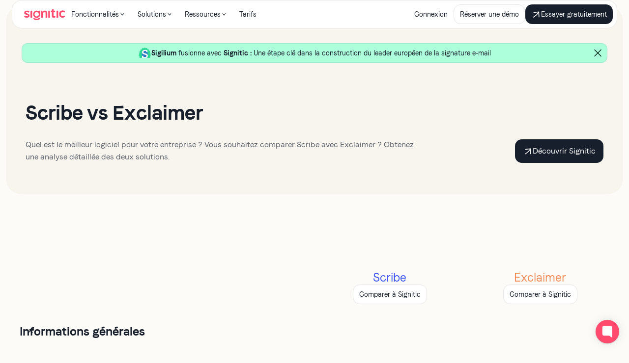

--- FILE ---
content_type: text/html
request_url: https://www.signitic.com/fr/comparatif-logiciels-signature-mail/scribe-vs-exclaimer
body_size: 51987
content:
<!DOCTYPE html><!-- Last Published: Fri Jan 16 2026 14:04:28 GMT+0000 (Coordinated Universal Time) --><html data-wf-domain="www.signitic.com" data-wf-page="65f0280cd130df9569b68593" data-wf-site="65cb81a9e9d01da14d71ff5a" data-wf-intellimize-customer-id="117735890" lang="fr" data-wf-collection="65f0280bd130df9569b6855a" data-wf-item-slug="scribe-vs-exclaimer"><head><meta charset="utf-8"/><title>Scribe vs Exclaimer</title><link rel="alternate" hrefLang="x-default" href="https://www.signitic.com/fr/comparatif-logiciels-signature-mail/scribe-vs-exclaimer"/><link rel="alternate" hrefLang="fr" href="https://www.signitic.com/fr/comparatif-logiciels-signature-mail/scribe-vs-exclaimer"/><link rel="alternate" hrefLang="it" href="https://www.signitic.com/it/confronto-software-firma-email/scribe-vs-exclaimer"/><link rel="alternate" hrefLang="en" href="https://www.signitic.com/en/best-email-signature-software-comparison/scribe-vs-exclaimer"/><link rel="alternate" hrefLang="de" href="https://www.signitic.com/de/e-mail-signatur-software-vergleich/scribe-vs-exclaimer"/><meta content="Quel est le meilleur logiciel pour votre entreprise ? Vous souhaitez comparer Scribe avec Exclaimer ? Obtenez une analyse détaillée des deux solutions." name="description"/><meta content="Scribe vs Exclaimer" property="og:title"/><meta content="Quel est le meilleur logiciel pour votre entreprise ? Vous souhaitez comparer Scribe avec Exclaimer ? Obtenez une analyse détaillée des deux solutions." property="og:description"/><meta content="https://cdn.prod.website-files.com/65cb81aae9d01da14d71fff3/695b6a4cbe3771f17d2bc74b_db240182-297e-4c16-aab5-34deb764e14f.jpeg" property="og:image"/><meta content="Scribe vs Exclaimer" property="twitter:title"/><meta content="Quel est le meilleur logiciel pour votre entreprise ? Vous souhaitez comparer Scribe avec Exclaimer ? Obtenez une analyse détaillée des deux solutions." property="twitter:description"/><meta content="https://cdn.prod.website-files.com/65cb81aae9d01da14d71fff3/695b6a4cbe3771f17d2bc74b_db240182-297e-4c16-aab5-34deb764e14f.jpeg" property="twitter:image"/><meta property="og:type" content="website"/><meta content="summary_large_image" name="twitter:card"/><meta content="width=device-width, initial-scale=1" name="viewport"/><meta content="JRJJyOFPL-T53cAlL-ao_Z4wONTrr5xEshlWxFgyqeQ" name="google-site-verification"/><link href="https://cdn.prod.website-files.com/65cb81a9e9d01da14d71ff5a/css/signitic.shared.727bc676a.min.css" rel="stylesheet" type="text/css" integrity="sha384-cnvGdqnhlWTUsi3B0Iq63ehCZsd2sckJh7atYy+8x+PAuISzHj+romvmb4Q8n6VZ" crossorigin="anonymous"/><style>@media (min-width:992px) {html.w-mod-js:not(.w-mod-ix) [data-w-id="2408c4b8-61dc-0fc8-5ffa-8134aeffa7e3"] {opacity:0;-webkit-transform:translate3d(0, 0.25rem, 0) scale3d(1, 1, 1) rotateX(0) rotateY(0) rotateZ(0) skew(0, 0);-moz-transform:translate3d(0, 0.25rem, 0) scale3d(1, 1, 1) rotateX(0) rotateY(0) rotateZ(0) skew(0, 0);-ms-transform:translate3d(0, 0.25rem, 0) scale3d(1, 1, 1) rotateX(0) rotateY(0) rotateZ(0) skew(0, 0);transform:translate3d(0, 0.25rem, 0) scale3d(1, 1, 1) rotateX(0) rotateY(0) rotateZ(0) skew(0, 0);}html.w-mod-js:not(.w-mod-ix) [data-w-id="2408c4b8-61dc-0fc8-5ffa-8134aeffa85d"] {opacity:0;-webkit-transform:translate3d(0, 0.25rem, 0) scale3d(1, 1, 1) rotateX(0) rotateY(0) rotateZ(0) skew(0, 0);-moz-transform:translate3d(0, 0.25rem, 0) scale3d(1, 1, 1) rotateX(0) rotateY(0) rotateZ(0) skew(0, 0);-ms-transform:translate3d(0, 0.25rem, 0) scale3d(1, 1, 1) rotateX(0) rotateY(0) rotateZ(0) skew(0, 0);transform:translate3d(0, 0.25rem, 0) scale3d(1, 1, 1) rotateX(0) rotateY(0) rotateZ(0) skew(0, 0);}html.w-mod-js:not(.w-mod-ix) [data-w-id="2408c4b8-61dc-0fc8-5ffa-8134aeffa86d"] {opacity:0;-webkit-transform:translate3d(0, 0.25rem, 0) scale3d(1, 1, 1) rotateX(0) rotateY(0) rotateZ(0) skew(0, 0);-moz-transform:translate3d(0, 0.25rem, 0) scale3d(1, 1, 1) rotateX(0) rotateY(0) rotateZ(0) skew(0, 0);-ms-transform:translate3d(0, 0.25rem, 0) scale3d(1, 1, 1) rotateX(0) rotateY(0) rotateZ(0) skew(0, 0);transform:translate3d(0, 0.25rem, 0) scale3d(1, 1, 1) rotateX(0) rotateY(0) rotateZ(0) skew(0, 0);}html.w-mod-js:not(.w-mod-ix) [data-w-id="2408c4b8-61dc-0fc8-5ffa-8134aeffa87d"] {opacity:0;-webkit-transform:translate3d(0, 0.25rem, 0) scale3d(1, 1, 1) rotateX(0) rotateY(0) rotateZ(0) skew(0, 0);-moz-transform:translate3d(0, 0.25rem, 0) scale3d(1, 1, 1) rotateX(0) rotateY(0) rotateZ(0) skew(0, 0);-ms-transform:translate3d(0, 0.25rem, 0) scale3d(1, 1, 1) rotateX(0) rotateY(0) rotateZ(0) skew(0, 0);transform:translate3d(0, 0.25rem, 0) scale3d(1, 1, 1) rotateX(0) rotateY(0) rotateZ(0) skew(0, 0);}html.w-mod-js:not(.w-mod-ix) [data-w-id="2408c4b8-61dc-0fc8-5ffa-8134aeffa895"] {opacity:0;-webkit-transform:translate3d(0, 0.25rem, 0) scale3d(1, 1, 1) rotateX(0) rotateY(0) rotateZ(0) skew(0, 0);-moz-transform:translate3d(0, 0.25rem, 0) scale3d(1, 1, 1) rotateX(0) rotateY(0) rotateZ(0) skew(0, 0);-ms-transform:translate3d(0, 0.25rem, 0) scale3d(1, 1, 1) rotateX(0) rotateY(0) rotateZ(0) skew(0, 0);transform:translate3d(0, 0.25rem, 0) scale3d(1, 1, 1) rotateX(0) rotateY(0) rotateZ(0) skew(0, 0);}html.w-mod-js:not(.w-mod-ix) [data-w-id="2408c4b8-61dc-0fc8-5ffa-8134aeffa8a7"] {opacity:0;-webkit-transform:translate3d(0, 0.25rem, 0) scale3d(1, 1, 1) rotateX(0) rotateY(0) rotateZ(0) skew(0, 0);-moz-transform:translate3d(0, 0.25rem, 0) scale3d(1, 1, 1) rotateX(0) rotateY(0) rotateZ(0) skew(0, 0);-ms-transform:translate3d(0, 0.25rem, 0) scale3d(1, 1, 1) rotateX(0) rotateY(0) rotateZ(0) skew(0, 0);transform:translate3d(0, 0.25rem, 0) scale3d(1, 1, 1) rotateX(0) rotateY(0) rotateZ(0) skew(0, 0);}html.w-mod-js:not(.w-mod-ix) [data-w-id="2408c4b8-61dc-0fc8-5ffa-8134aeffa8b9"] {opacity:0;-webkit-transform:translate3d(0, 0.25rem, 0) scale3d(1, 1, 1) rotateX(0) rotateY(0) rotateZ(0) skew(0, 0);-moz-transform:translate3d(0, 0.25rem, 0) scale3d(1, 1, 1) rotateX(0) rotateY(0) rotateZ(0) skew(0, 0);-ms-transform:translate3d(0, 0.25rem, 0) scale3d(1, 1, 1) rotateX(0) rotateY(0) rotateZ(0) skew(0, 0);transform:translate3d(0, 0.25rem, 0) scale3d(1, 1, 1) rotateX(0) rotateY(0) rotateZ(0) skew(0, 0);}html.w-mod-js:not(.w-mod-ix) [data-w-id="2408c4b8-61dc-0fc8-5ffa-8134aeffa8dd"] {opacity:0;-webkit-transform:translate3d(0, 0.25rem, 0) scale3d(1, 1, 1) rotateX(0) rotateY(0) rotateZ(0) skew(0, 0);-moz-transform:translate3d(0, 0.25rem, 0) scale3d(1, 1, 1) rotateX(0) rotateY(0) rotateZ(0) skew(0, 0);-ms-transform:translate3d(0, 0.25rem, 0) scale3d(1, 1, 1) rotateX(0) rotateY(0) rotateZ(0) skew(0, 0);transform:translate3d(0, 0.25rem, 0) scale3d(1, 1, 1) rotateX(0) rotateY(0) rotateZ(0) skew(0, 0);}html.w-mod-js:not(.w-mod-ix) [data-w-id="2408c4b8-61dc-0fc8-5ffa-8134aeffa8ef"] {opacity:0;-webkit-transform:translate3d(0, 0.25rem, 0) scale3d(1, 1, 1) rotateX(0) rotateY(0) rotateZ(0) skew(0, 0);-moz-transform:translate3d(0, 0.25rem, 0) scale3d(1, 1, 1) rotateX(0) rotateY(0) rotateZ(0) skew(0, 0);-ms-transform:translate3d(0, 0.25rem, 0) scale3d(1, 1, 1) rotateX(0) rotateY(0) rotateZ(0) skew(0, 0);transform:translate3d(0, 0.25rem, 0) scale3d(1, 1, 1) rotateX(0) rotateY(0) rotateZ(0) skew(0, 0);}html.w-mod-js:not(.w-mod-ix) [data-w-id="2408c4b8-61dc-0fc8-5ffa-8134aeffa901"] {opacity:0;-webkit-transform:translate3d(0, 0.25rem, 0) scale3d(1, 1, 1) rotateX(0) rotateY(0) rotateZ(0) skew(0, 0);-moz-transform:translate3d(0, 0.25rem, 0) scale3d(1, 1, 1) rotateX(0) rotateY(0) rotateZ(0) skew(0, 0);-ms-transform:translate3d(0, 0.25rem, 0) scale3d(1, 1, 1) rotateX(0) rotateY(0) rotateZ(0) skew(0, 0);transform:translate3d(0, 0.25rem, 0) scale3d(1, 1, 1) rotateX(0) rotateY(0) rotateZ(0) skew(0, 0);}html.w-mod-js:not(.w-mod-ix) [data-w-id="2408c4b8-61dc-0fc8-5ffa-8134aeffa913"] {opacity:0;-webkit-transform:translate3d(0, 0.25rem, 0) scale3d(1, 1, 1) rotateX(0) rotateY(0) rotateZ(0) skew(0, 0);-moz-transform:translate3d(0, 0.25rem, 0) scale3d(1, 1, 1) rotateX(0) rotateY(0) rotateZ(0) skew(0, 0);-ms-transform:translate3d(0, 0.25rem, 0) scale3d(1, 1, 1) rotateX(0) rotateY(0) rotateZ(0) skew(0, 0);transform:translate3d(0, 0.25rem, 0) scale3d(1, 1, 1) rotateX(0) rotateY(0) rotateZ(0) skew(0, 0);}html.w-mod-js:not(.w-mod-ix) [data-w-id="2408c4b8-61dc-0fc8-5ffa-8134aeffa92d"] {opacity:0;-webkit-transform:translate3d(0, 0.25rem, 0) scale3d(1, 1, 1) rotateX(0) rotateY(0) rotateZ(0) skew(0, 0);-moz-transform:translate3d(0, 0.25rem, 0) scale3d(1, 1, 1) rotateX(0) rotateY(0) rotateZ(0) skew(0, 0);-ms-transform:translate3d(0, 0.25rem, 0) scale3d(1, 1, 1) rotateX(0) rotateY(0) rotateZ(0) skew(0, 0);transform:translate3d(0, 0.25rem, 0) scale3d(1, 1, 1) rotateX(0) rotateY(0) rotateZ(0) skew(0, 0);}html.w-mod-js:not(.w-mod-ix) [data-w-id="2408c4b8-61dc-0fc8-5ffa-8134aeffa93f"] {opacity:0;-webkit-transform:translate3d(0, 0.25rem, 0) scale3d(1, 1, 1) rotateX(0) rotateY(0) rotateZ(0) skew(0, 0);-moz-transform:translate3d(0, 0.25rem, 0) scale3d(1, 1, 1) rotateX(0) rotateY(0) rotateZ(0) skew(0, 0);-ms-transform:translate3d(0, 0.25rem, 0) scale3d(1, 1, 1) rotateX(0) rotateY(0) rotateZ(0) skew(0, 0);transform:translate3d(0, 0.25rem, 0) scale3d(1, 1, 1) rotateX(0) rotateY(0) rotateZ(0) skew(0, 0);}html.w-mod-js:not(.w-mod-ix) [data-w-id="2408c4b8-61dc-0fc8-5ffa-8134aeffa951"] {opacity:0;-webkit-transform:translate3d(0, 0.25rem, 0) scale3d(1, 1, 1) rotateX(0) rotateY(0) rotateZ(0) skew(0, 0);-moz-transform:translate3d(0, 0.25rem, 0) scale3d(1, 1, 1) rotateX(0) rotateY(0) rotateZ(0) skew(0, 0);-ms-transform:translate3d(0, 0.25rem, 0) scale3d(1, 1, 1) rotateX(0) rotateY(0) rotateZ(0) skew(0, 0);transform:translate3d(0, 0.25rem, 0) scale3d(1, 1, 1) rotateX(0) rotateY(0) rotateZ(0) skew(0, 0);}html.w-mod-js:not(.w-mod-ix) [data-w-id="2408c4b8-61dc-0fc8-5ffa-8134aeffa963"] {opacity:0;-webkit-transform:translate3d(0, 0.25rem, 0) scale3d(1, 1, 1) rotateX(0) rotateY(0) rotateZ(0) skew(0, 0);-moz-transform:translate3d(0, 0.25rem, 0) scale3d(1, 1, 1) rotateX(0) rotateY(0) rotateZ(0) skew(0, 0);-ms-transform:translate3d(0, 0.25rem, 0) scale3d(1, 1, 1) rotateX(0) rotateY(0) rotateZ(0) skew(0, 0);transform:translate3d(0, 0.25rem, 0) scale3d(1, 1, 1) rotateX(0) rotateY(0) rotateZ(0) skew(0, 0);}html.w-mod-js:not(.w-mod-ix) [data-w-id="2408c4b8-61dc-0fc8-5ffa-8134aeffa975"] {opacity:0;-webkit-transform:translate3d(0, 0.25rem, 0) scale3d(1, 1, 1) rotateX(0) rotateY(0) rotateZ(0) skew(0, 0);-moz-transform:translate3d(0, 0.25rem, 0) scale3d(1, 1, 1) rotateX(0) rotateY(0) rotateZ(0) skew(0, 0);-ms-transform:translate3d(0, 0.25rem, 0) scale3d(1, 1, 1) rotateX(0) rotateY(0) rotateZ(0) skew(0, 0);transform:translate3d(0, 0.25rem, 0) scale3d(1, 1, 1) rotateX(0) rotateY(0) rotateZ(0) skew(0, 0);}html.w-mod-js:not(.w-mod-ix) [data-w-id="2408c4b8-61dc-0fc8-5ffa-8134aeffa98f"] {opacity:0;-webkit-transform:translate3d(0, 0.25rem, 0) scale3d(1, 1, 1) rotateX(0) rotateY(0) rotateZ(0) skew(0, 0);-moz-transform:translate3d(0, 0.25rem, 0) scale3d(1, 1, 1) rotateX(0) rotateY(0) rotateZ(0) skew(0, 0);-ms-transform:translate3d(0, 0.25rem, 0) scale3d(1, 1, 1) rotateX(0) rotateY(0) rotateZ(0) skew(0, 0);transform:translate3d(0, 0.25rem, 0) scale3d(1, 1, 1) rotateX(0) rotateY(0) rotateZ(0) skew(0, 0);}html.w-mod-js:not(.w-mod-ix) [data-w-id="2408c4b8-61dc-0fc8-5ffa-8134aeffa9a1"] {opacity:0;-webkit-transform:translate3d(0, 0.25rem, 0) scale3d(1, 1, 1) rotateX(0) rotateY(0) rotateZ(0) skew(0, 0);-moz-transform:translate3d(0, 0.25rem, 0) scale3d(1, 1, 1) rotateX(0) rotateY(0) rotateZ(0) skew(0, 0);-ms-transform:translate3d(0, 0.25rem, 0) scale3d(1, 1, 1) rotateX(0) rotateY(0) rotateZ(0) skew(0, 0);transform:translate3d(0, 0.25rem, 0) scale3d(1, 1, 1) rotateX(0) rotateY(0) rotateZ(0) skew(0, 0);}html.w-mod-js:not(.w-mod-ix) [data-w-id="2408c4b8-61dc-0fc8-5ffa-8134aeffa9b3"] {opacity:0;-webkit-transform:translate3d(0, 0.25rem, 0) scale3d(1, 1, 1) rotateX(0) rotateY(0) rotateZ(0) skew(0, 0);-moz-transform:translate3d(0, 0.25rem, 0) scale3d(1, 1, 1) rotateX(0) rotateY(0) rotateZ(0) skew(0, 0);-ms-transform:translate3d(0, 0.25rem, 0) scale3d(1, 1, 1) rotateX(0) rotateY(0) rotateZ(0) skew(0, 0);transform:translate3d(0, 0.25rem, 0) scale3d(1, 1, 1) rotateX(0) rotateY(0) rotateZ(0) skew(0, 0);}html.w-mod-js:not(.w-mod-ix) [data-w-id="2408c4b8-61dc-0fc8-5ffa-8134aeffa9c5"] {opacity:0;-webkit-transform:translate3d(0, 0.25rem, 0) scale3d(1, 1, 1) rotateX(0) rotateY(0) rotateZ(0) skew(0, 0);-moz-transform:translate3d(0, 0.25rem, 0) scale3d(1, 1, 1) rotateX(0) rotateY(0) rotateZ(0) skew(0, 0);-ms-transform:translate3d(0, 0.25rem, 0) scale3d(1, 1, 1) rotateX(0) rotateY(0) rotateZ(0) skew(0, 0);transform:translate3d(0, 0.25rem, 0) scale3d(1, 1, 1) rotateX(0) rotateY(0) rotateZ(0) skew(0, 0);}html.w-mod-js:not(.w-mod-ix) [data-w-id="2408c4b8-61dc-0fc8-5ffa-8134aeffa9d7"] {opacity:0;-webkit-transform:translate3d(0, 0.25rem, 0) scale3d(1, 1, 1) rotateX(0) rotateY(0) rotateZ(0) skew(0, 0);-moz-transform:translate3d(0, 0.25rem, 0) scale3d(1, 1, 1) rotateX(0) rotateY(0) rotateZ(0) skew(0, 0);-ms-transform:translate3d(0, 0.25rem, 0) scale3d(1, 1, 1) rotateX(0) rotateY(0) rotateZ(0) skew(0, 0);transform:translate3d(0, 0.25rem, 0) scale3d(1, 1, 1) rotateX(0) rotateY(0) rotateZ(0) skew(0, 0);}html.w-mod-js:not(.w-mod-ix) [data-w-id="2408c4b8-61dc-0fc8-5ffa-8134aeffa9fb"] {opacity:0;-webkit-transform:translate3d(0, 0.25rem, 0) scale3d(1, 1, 1) rotateX(0) rotateY(0) rotateZ(0) skew(0, 0);-moz-transform:translate3d(0, 0.25rem, 0) scale3d(1, 1, 1) rotateX(0) rotateY(0) rotateZ(0) skew(0, 0);-ms-transform:translate3d(0, 0.25rem, 0) scale3d(1, 1, 1) rotateX(0) rotateY(0) rotateZ(0) skew(0, 0);transform:translate3d(0, 0.25rem, 0) scale3d(1, 1, 1) rotateX(0) rotateY(0) rotateZ(0) skew(0, 0);}html.w-mod-js:not(.w-mod-ix) [data-w-id="2408c4b8-61dc-0fc8-5ffa-8134aeffaa0d"] {opacity:0;-webkit-transform:translate3d(0, 0.25rem, 0) scale3d(1, 1, 1) rotateX(0) rotateY(0) rotateZ(0) skew(0, 0);-moz-transform:translate3d(0, 0.25rem, 0) scale3d(1, 1, 1) rotateX(0) rotateY(0) rotateZ(0) skew(0, 0);-ms-transform:translate3d(0, 0.25rem, 0) scale3d(1, 1, 1) rotateX(0) rotateY(0) rotateZ(0) skew(0, 0);transform:translate3d(0, 0.25rem, 0) scale3d(1, 1, 1) rotateX(0) rotateY(0) rotateZ(0) skew(0, 0);}html.w-mod-js:not(.w-mod-ix) [data-w-id="2408c4b8-61dc-0fc8-5ffa-8134aeffaa1f"] {opacity:0;-webkit-transform:translate3d(0, 0.25rem, 0) scale3d(1, 1, 1) rotateX(0) rotateY(0) rotateZ(0) skew(0, 0);-moz-transform:translate3d(0, 0.25rem, 0) scale3d(1, 1, 1) rotateX(0) rotateY(0) rotateZ(0) skew(0, 0);-ms-transform:translate3d(0, 0.25rem, 0) scale3d(1, 1, 1) rotateX(0) rotateY(0) rotateZ(0) skew(0, 0);transform:translate3d(0, 0.25rem, 0) scale3d(1, 1, 1) rotateX(0) rotateY(0) rotateZ(0) skew(0, 0);}html.w-mod-js:not(.w-mod-ix) [data-w-id="2408c4b8-61dc-0fc8-5ffa-8134aeffaa31"] {opacity:0;-webkit-transform:translate3d(0, 0.25rem, 0) scale3d(1, 1, 1) rotateX(0) rotateY(0) rotateZ(0) skew(0, 0);-moz-transform:translate3d(0, 0.25rem, 0) scale3d(1, 1, 1) rotateX(0) rotateY(0) rotateZ(0) skew(0, 0);-ms-transform:translate3d(0, 0.25rem, 0) scale3d(1, 1, 1) rotateX(0) rotateY(0) rotateZ(0) skew(0, 0);transform:translate3d(0, 0.25rem, 0) scale3d(1, 1, 1) rotateX(0) rotateY(0) rotateZ(0) skew(0, 0);}html.w-mod-js:not(.w-mod-ix) [data-w-id="2408c4b8-61dc-0fc8-5ffa-8134aeffaa43"] {opacity:0;-webkit-transform:translate3d(0, 0.25rem, 0) scale3d(1, 1, 1) rotateX(0) rotateY(0) rotateZ(0) skew(0, 0);-moz-transform:translate3d(0, 0.25rem, 0) scale3d(1, 1, 1) rotateX(0) rotateY(0) rotateZ(0) skew(0, 0);-ms-transform:translate3d(0, 0.25rem, 0) scale3d(1, 1, 1) rotateX(0) rotateY(0) rotateZ(0) skew(0, 0);transform:translate3d(0, 0.25rem, 0) scale3d(1, 1, 1) rotateX(0) rotateY(0) rotateZ(0) skew(0, 0);}html.w-mod-js:not(.w-mod-ix) [data-w-id="2408c4b8-61dc-0fc8-5ffa-8134aeffaa55"] {opacity:0;-webkit-transform:translate3d(0, 0.25rem, 0) scale3d(1, 1, 1) rotateX(0) rotateY(0) rotateZ(0) skew(0, 0);-moz-transform:translate3d(0, 0.25rem, 0) scale3d(1, 1, 1) rotateX(0) rotateY(0) rotateZ(0) skew(0, 0);-ms-transform:translate3d(0, 0.25rem, 0) scale3d(1, 1, 1) rotateX(0) rotateY(0) rotateZ(0) skew(0, 0);transform:translate3d(0, 0.25rem, 0) scale3d(1, 1, 1) rotateX(0) rotateY(0) rotateZ(0) skew(0, 0);}html.w-mod-js:not(.w-mod-ix) [data-w-id="2408c4b8-61dc-0fc8-5ffa-8134aeffaa6f"] {opacity:0;-webkit-transform:translate3d(0, 0.25rem, 0) scale3d(1, 1, 1) rotateX(0) rotateY(0) rotateZ(0) skew(0, 0);-moz-transform:translate3d(0, 0.25rem, 0) scale3d(1, 1, 1) rotateX(0) rotateY(0) rotateZ(0) skew(0, 0);-ms-transform:translate3d(0, 0.25rem, 0) scale3d(1, 1, 1) rotateX(0) rotateY(0) rotateZ(0) skew(0, 0);transform:translate3d(0, 0.25rem, 0) scale3d(1, 1, 1) rotateX(0) rotateY(0) rotateZ(0) skew(0, 0);}html.w-mod-js:not(.w-mod-ix) [data-w-id="2408c4b8-61dc-0fc8-5ffa-8134aeffaa81"] {opacity:0;-webkit-transform:translate3d(0, 0.25rem, 0) scale3d(1, 1, 1) rotateX(0) rotateY(0) rotateZ(0) skew(0, 0);-moz-transform:translate3d(0, 0.25rem, 0) scale3d(1, 1, 1) rotateX(0) rotateY(0) rotateZ(0) skew(0, 0);-ms-transform:translate3d(0, 0.25rem, 0) scale3d(1, 1, 1) rotateX(0) rotateY(0) rotateZ(0) skew(0, 0);transform:translate3d(0, 0.25rem, 0) scale3d(1, 1, 1) rotateX(0) rotateY(0) rotateZ(0) skew(0, 0);}html.w-mod-js:not(.w-mod-ix) [data-w-id="2408c4b8-61dc-0fc8-5ffa-8134aeffaa93"] {opacity:0;-webkit-transform:translate3d(0, 0.25rem, 0) scale3d(1, 1, 1) rotateX(0) rotateY(0) rotateZ(0) skew(0, 0);-moz-transform:translate3d(0, 0.25rem, 0) scale3d(1, 1, 1) rotateX(0) rotateY(0) rotateZ(0) skew(0, 0);-ms-transform:translate3d(0, 0.25rem, 0) scale3d(1, 1, 1) rotateX(0) rotateY(0) rotateZ(0) skew(0, 0);transform:translate3d(0, 0.25rem, 0) scale3d(1, 1, 1) rotateX(0) rotateY(0) rotateZ(0) skew(0, 0);}html.w-mod-js:not(.w-mod-ix) [data-w-id="2408c4b8-61dc-0fc8-5ffa-8134aeffaaa5"] {opacity:0;-webkit-transform:translate3d(0, 0.25rem, 0) scale3d(1, 1, 1) rotateX(0) rotateY(0) rotateZ(0) skew(0, 0);-moz-transform:translate3d(0, 0.25rem, 0) scale3d(1, 1, 1) rotateX(0) rotateY(0) rotateZ(0) skew(0, 0);-ms-transform:translate3d(0, 0.25rem, 0) scale3d(1, 1, 1) rotateX(0) rotateY(0) rotateZ(0) skew(0, 0);transform:translate3d(0, 0.25rem, 0) scale3d(1, 1, 1) rotateX(0) rotateY(0) rotateZ(0) skew(0, 0);}html.w-mod-js:not(.w-mod-ix) [data-w-id="2408c4b8-61dc-0fc8-5ffa-8134aeffaab7"] {opacity:0;-webkit-transform:translate3d(0, 0.25rem, 0) scale3d(1, 1, 1) rotateX(0) rotateY(0) rotateZ(0) skew(0, 0);-moz-transform:translate3d(0, 0.25rem, 0) scale3d(1, 1, 1) rotateX(0) rotateY(0) rotateZ(0) skew(0, 0);-ms-transform:translate3d(0, 0.25rem, 0) scale3d(1, 1, 1) rotateX(0) rotateY(0) rotateZ(0) skew(0, 0);transform:translate3d(0, 0.25rem, 0) scale3d(1, 1, 1) rotateX(0) rotateY(0) rotateZ(0) skew(0, 0);}html.w-mod-js:not(.w-mod-ix) [data-w-id="2408c4b8-61dc-0fc8-5ffa-8134aeffaac9"] {opacity:0;-webkit-transform:translate3d(0, 0.25rem, 0) scale3d(1, 1, 1) rotateX(0) rotateY(0) rotateZ(0) skew(0, 0);-moz-transform:translate3d(0, 0.25rem, 0) scale3d(1, 1, 1) rotateX(0) rotateY(0) rotateZ(0) skew(0, 0);-ms-transform:translate3d(0, 0.25rem, 0) scale3d(1, 1, 1) rotateX(0) rotateY(0) rotateZ(0) skew(0, 0);transform:translate3d(0, 0.25rem, 0) scale3d(1, 1, 1) rotateX(0) rotateY(0) rotateZ(0) skew(0, 0);}html.w-mod-js:not(.w-mod-ix) [data-w-id="2408c4b8-61dc-0fc8-5ffa-8134aeffaadb"] {opacity:0;-webkit-transform:translate3d(0, 0.25rem, 0) scale3d(1, 1, 1) rotateX(0) rotateY(0) rotateZ(0) skew(0, 0);-moz-transform:translate3d(0, 0.25rem, 0) scale3d(1, 1, 1) rotateX(0) rotateY(0) rotateZ(0) skew(0, 0);-ms-transform:translate3d(0, 0.25rem, 0) scale3d(1, 1, 1) rotateX(0) rotateY(0) rotateZ(0) skew(0, 0);transform:translate3d(0, 0.25rem, 0) scale3d(1, 1, 1) rotateX(0) rotateY(0) rotateZ(0) skew(0, 0);}html.w-mod-js:not(.w-mod-ix) [data-w-id="2408c4b8-61dc-0fc8-5ffa-8134aeffaaed"] {opacity:0;-webkit-transform:translate3d(0, 0.25rem, 0) scale3d(1, 1, 1) rotateX(0) rotateY(0) rotateZ(0) skew(0, 0);-moz-transform:translate3d(0, 0.25rem, 0) scale3d(1, 1, 1) rotateX(0) rotateY(0) rotateZ(0) skew(0, 0);-ms-transform:translate3d(0, 0.25rem, 0) scale3d(1, 1, 1) rotateX(0) rotateY(0) rotateZ(0) skew(0, 0);transform:translate3d(0, 0.25rem, 0) scale3d(1, 1, 1) rotateX(0) rotateY(0) rotateZ(0) skew(0, 0);}html.w-mod-js:not(.w-mod-ix) [data-w-id="2408c4b8-61dc-0fc8-5ffa-8134aeffaaff"] {opacity:0;-webkit-transform:translate3d(0, 0.25rem, 0) scale3d(1, 1, 1) rotateX(0) rotateY(0) rotateZ(0) skew(0, 0);-moz-transform:translate3d(0, 0.25rem, 0) scale3d(1, 1, 1) rotateX(0) rotateY(0) rotateZ(0) skew(0, 0);-ms-transform:translate3d(0, 0.25rem, 0) scale3d(1, 1, 1) rotateX(0) rotateY(0) rotateZ(0) skew(0, 0);transform:translate3d(0, 0.25rem, 0) scale3d(1, 1, 1) rotateX(0) rotateY(0) rotateZ(0) skew(0, 0);}html.w-mod-js:not(.w-mod-ix) [data-w-id="2408c4b8-61dc-0fc8-5ffa-8134aeffab19"] {opacity:0;-webkit-transform:translate3d(0, 0.25rem, 0) scale3d(1, 1, 1) rotateX(0) rotateY(0) rotateZ(0) skew(0, 0);-moz-transform:translate3d(0, 0.25rem, 0) scale3d(1, 1, 1) rotateX(0) rotateY(0) rotateZ(0) skew(0, 0);-ms-transform:translate3d(0, 0.25rem, 0) scale3d(1, 1, 1) rotateX(0) rotateY(0) rotateZ(0) skew(0, 0);transform:translate3d(0, 0.25rem, 0) scale3d(1, 1, 1) rotateX(0) rotateY(0) rotateZ(0) skew(0, 0);}html.w-mod-js:not(.w-mod-ix) [data-w-id="2408c4b8-61dc-0fc8-5ffa-8134aeffab2b"] {opacity:0;-webkit-transform:translate3d(0, 0.25rem, 0) scale3d(1, 1, 1) rotateX(0) rotateY(0) rotateZ(0) skew(0, 0);-moz-transform:translate3d(0, 0.25rem, 0) scale3d(1, 1, 1) rotateX(0) rotateY(0) rotateZ(0) skew(0, 0);-ms-transform:translate3d(0, 0.25rem, 0) scale3d(1, 1, 1) rotateX(0) rotateY(0) rotateZ(0) skew(0, 0);transform:translate3d(0, 0.25rem, 0) scale3d(1, 1, 1) rotateX(0) rotateY(0) rotateZ(0) skew(0, 0);}html.w-mod-js:not(.w-mod-ix) [data-w-id="2408c4b8-61dc-0fc8-5ffa-8134aeffab3d"] {opacity:0;-webkit-transform:translate3d(0, 0.25rem, 0) scale3d(1, 1, 1) rotateX(0) rotateY(0) rotateZ(0) skew(0, 0);-moz-transform:translate3d(0, 0.25rem, 0) scale3d(1, 1, 1) rotateX(0) rotateY(0) rotateZ(0) skew(0, 0);-ms-transform:translate3d(0, 0.25rem, 0) scale3d(1, 1, 1) rotateX(0) rotateY(0) rotateZ(0) skew(0, 0);transform:translate3d(0, 0.25rem, 0) scale3d(1, 1, 1) rotateX(0) rotateY(0) rotateZ(0) skew(0, 0);}html.w-mod-js:not(.w-mod-ix) [data-w-id="2408c4b8-61dc-0fc8-5ffa-8134aeffab57"] {opacity:0;-webkit-transform:translate3d(0, 0.25rem, 0) scale3d(1, 1, 1) rotateX(0) rotateY(0) rotateZ(0) skew(0, 0);-moz-transform:translate3d(0, 0.25rem, 0) scale3d(1, 1, 1) rotateX(0) rotateY(0) rotateZ(0) skew(0, 0);-ms-transform:translate3d(0, 0.25rem, 0) scale3d(1, 1, 1) rotateX(0) rotateY(0) rotateZ(0) skew(0, 0);transform:translate3d(0, 0.25rem, 0) scale3d(1, 1, 1) rotateX(0) rotateY(0) rotateZ(0) skew(0, 0);}html.w-mod-js:not(.w-mod-ix) [data-w-id="2408c4b8-61dc-0fc8-5ffa-8134aeffab69"] {opacity:0;-webkit-transform:translate3d(0, 0.25rem, 0) scale3d(1, 1, 1) rotateX(0) rotateY(0) rotateZ(0) skew(0, 0);-moz-transform:translate3d(0, 0.25rem, 0) scale3d(1, 1, 1) rotateX(0) rotateY(0) rotateZ(0) skew(0, 0);-ms-transform:translate3d(0, 0.25rem, 0) scale3d(1, 1, 1) rotateX(0) rotateY(0) rotateZ(0) skew(0, 0);transform:translate3d(0, 0.25rem, 0) scale3d(1, 1, 1) rotateX(0) rotateY(0) rotateZ(0) skew(0, 0);}html.w-mod-js:not(.w-mod-ix) [data-w-id="2408c4b8-61dc-0fc8-5ffa-8134aeffab7b"] {opacity:0;-webkit-transform:translate3d(0, 0.25rem, 0) scale3d(1, 1, 1) rotateX(0) rotateY(0) rotateZ(0) skew(0, 0);-moz-transform:translate3d(0, 0.25rem, 0) scale3d(1, 1, 1) rotateX(0) rotateY(0) rotateZ(0) skew(0, 0);-ms-transform:translate3d(0, 0.25rem, 0) scale3d(1, 1, 1) rotateX(0) rotateY(0) rotateZ(0) skew(0, 0);transform:translate3d(0, 0.25rem, 0) scale3d(1, 1, 1) rotateX(0) rotateY(0) rotateZ(0) skew(0, 0);}html.w-mod-js:not(.w-mod-ix) [data-w-id="2408c4b8-61dc-0fc8-5ffa-8134aeffab8d"] {opacity:0;-webkit-transform:translate3d(0, 0.25rem, 0) scale3d(1, 1, 1) rotateX(0) rotateY(0) rotateZ(0) skew(0, 0);-moz-transform:translate3d(0, 0.25rem, 0) scale3d(1, 1, 1) rotateX(0) rotateY(0) rotateZ(0) skew(0, 0);-ms-transform:translate3d(0, 0.25rem, 0) scale3d(1, 1, 1) rotateX(0) rotateY(0) rotateZ(0) skew(0, 0);transform:translate3d(0, 0.25rem, 0) scale3d(1, 1, 1) rotateX(0) rotateY(0) rotateZ(0) skew(0, 0);}html.w-mod-js:not(.w-mod-ix) [data-w-id="2408c4b8-61dc-0fc8-5ffa-8134aeffab9f"] {opacity:0;-webkit-transform:translate3d(0, 0.25rem, 0) scale3d(1, 1, 1) rotateX(0) rotateY(0) rotateZ(0) skew(0, 0);-moz-transform:translate3d(0, 0.25rem, 0) scale3d(1, 1, 1) rotateX(0) rotateY(0) rotateZ(0) skew(0, 0);-ms-transform:translate3d(0, 0.25rem, 0) scale3d(1, 1, 1) rotateX(0) rotateY(0) rotateZ(0) skew(0, 0);transform:translate3d(0, 0.25rem, 0) scale3d(1, 1, 1) rotateX(0) rotateY(0) rotateZ(0) skew(0, 0);}html.w-mod-js:not(.w-mod-ix) [data-w-id="2408c4b8-61dc-0fc8-5ffa-8134aeffabb1"] {opacity:0;-webkit-transform:translate3d(0, 0.25rem, 0) scale3d(1, 1, 1) rotateX(0) rotateY(0) rotateZ(0) skew(0, 0);-moz-transform:translate3d(0, 0.25rem, 0) scale3d(1, 1, 1) rotateX(0) rotateY(0) rotateZ(0) skew(0, 0);-ms-transform:translate3d(0, 0.25rem, 0) scale3d(1, 1, 1) rotateX(0) rotateY(0) rotateZ(0) skew(0, 0);transform:translate3d(0, 0.25rem, 0) scale3d(1, 1, 1) rotateX(0) rotateY(0) rotateZ(0) skew(0, 0);}html.w-mod-js:not(.w-mod-ix) [data-w-id="2408c4b8-61dc-0fc8-5ffa-8134aeffabc3"] {opacity:0;-webkit-transform:translate3d(0, 0.25rem, 0) scale3d(1, 1, 1) rotateX(0) rotateY(0) rotateZ(0) skew(0, 0);-moz-transform:translate3d(0, 0.25rem, 0) scale3d(1, 1, 1) rotateX(0) rotateY(0) rotateZ(0) skew(0, 0);-ms-transform:translate3d(0, 0.25rem, 0) scale3d(1, 1, 1) rotateX(0) rotateY(0) rotateZ(0) skew(0, 0);transform:translate3d(0, 0.25rem, 0) scale3d(1, 1, 1) rotateX(0) rotateY(0) rotateZ(0) skew(0, 0);}html.w-mod-js:not(.w-mod-ix) [data-w-id="2408c4b8-61dc-0fc8-5ffa-8134aeffabd5"] {opacity:0;-webkit-transform:translate3d(0, 0.25rem, 0) scale3d(1, 1, 1) rotateX(0) rotateY(0) rotateZ(0) skew(0, 0);-moz-transform:translate3d(0, 0.25rem, 0) scale3d(1, 1, 1) rotateX(0) rotateY(0) rotateZ(0) skew(0, 0);-ms-transform:translate3d(0, 0.25rem, 0) scale3d(1, 1, 1) rotateX(0) rotateY(0) rotateZ(0) skew(0, 0);transform:translate3d(0, 0.25rem, 0) scale3d(1, 1, 1) rotateX(0) rotateY(0) rotateZ(0) skew(0, 0);}html.w-mod-js:not(.w-mod-ix) [data-w-id="2408c4b8-61dc-0fc8-5ffa-8134aeffabe7"] {opacity:0;-webkit-transform:translate3d(0, 0.25rem, 0) scale3d(1, 1, 1) rotateX(0) rotateY(0) rotateZ(0) skew(0, 0);-moz-transform:translate3d(0, 0.25rem, 0) scale3d(1, 1, 1) rotateX(0) rotateY(0) rotateZ(0) skew(0, 0);-ms-transform:translate3d(0, 0.25rem, 0) scale3d(1, 1, 1) rotateX(0) rotateY(0) rotateZ(0) skew(0, 0);transform:translate3d(0, 0.25rem, 0) scale3d(1, 1, 1) rotateX(0) rotateY(0) rotateZ(0) skew(0, 0);}html.w-mod-js:not(.w-mod-ix) [data-w-id="2408c4b8-61dc-0fc8-5ffa-8134aeffac01"] {opacity:0;-webkit-transform:translate3d(0, 0.25rem, 0) scale3d(1, 1, 1) rotateX(0) rotateY(0) rotateZ(0) skew(0, 0);-moz-transform:translate3d(0, 0.25rem, 0) scale3d(1, 1, 1) rotateX(0) rotateY(0) rotateZ(0) skew(0, 0);-ms-transform:translate3d(0, 0.25rem, 0) scale3d(1, 1, 1) rotateX(0) rotateY(0) rotateZ(0) skew(0, 0);transform:translate3d(0, 0.25rem, 0) scale3d(1, 1, 1) rotateX(0) rotateY(0) rotateZ(0) skew(0, 0);}html.w-mod-js:not(.w-mod-ix) [data-w-id="2408c4b8-61dc-0fc8-5ffa-8134aeffac13"] {opacity:0;-webkit-transform:translate3d(0, 0.25rem, 0) scale3d(1, 1, 1) rotateX(0) rotateY(0) rotateZ(0) skew(0, 0);-moz-transform:translate3d(0, 0.25rem, 0) scale3d(1, 1, 1) rotateX(0) rotateY(0) rotateZ(0) skew(0, 0);-ms-transform:translate3d(0, 0.25rem, 0) scale3d(1, 1, 1) rotateX(0) rotateY(0) rotateZ(0) skew(0, 0);transform:translate3d(0, 0.25rem, 0) scale3d(1, 1, 1) rotateX(0) rotateY(0) rotateZ(0) skew(0, 0);}html.w-mod-js:not(.w-mod-ix) [data-w-id="2408c4b8-61dc-0fc8-5ffa-8134aeffac35"] {opacity:0;-webkit-transform:translate3d(0, 0.25rem, 0) scale3d(1, 1, 1) rotateX(0) rotateY(0) rotateZ(0) skew(0, 0);-moz-transform:translate3d(0, 0.25rem, 0) scale3d(1, 1, 1) rotateX(0) rotateY(0) rotateZ(0) skew(0, 0);-ms-transform:translate3d(0, 0.25rem, 0) scale3d(1, 1, 1) rotateX(0) rotateY(0) rotateZ(0) skew(0, 0);transform:translate3d(0, 0.25rem, 0) scale3d(1, 1, 1) rotateX(0) rotateY(0) rotateZ(0) skew(0, 0);}html.w-mod-js:not(.w-mod-ix) [data-w-id="2408c4b8-61dc-0fc8-5ffa-8134aeffac4f"] {opacity:0;-webkit-transform:translate3d(0, 0.25rem, 0) scale3d(1, 1, 1) rotateX(0) rotateY(0) rotateZ(0) skew(0, 0);-moz-transform:translate3d(0, 0.25rem, 0) scale3d(1, 1, 1) rotateX(0) rotateY(0) rotateZ(0) skew(0, 0);-ms-transform:translate3d(0, 0.25rem, 0) scale3d(1, 1, 1) rotateX(0) rotateY(0) rotateZ(0) skew(0, 0);transform:translate3d(0, 0.25rem, 0) scale3d(1, 1, 1) rotateX(0) rotateY(0) rotateZ(0) skew(0, 0);}html.w-mod-js:not(.w-mod-ix) [data-w-id="2408c4b8-61dc-0fc8-5ffa-8134aeffac69"] {opacity:0;-webkit-transform:translate3d(0, 0.25rem, 0) scale3d(1, 1, 1) rotateX(0) rotateY(0) rotateZ(0) skew(0, 0);-moz-transform:translate3d(0, 0.25rem, 0) scale3d(1, 1, 1) rotateX(0) rotateY(0) rotateZ(0) skew(0, 0);-ms-transform:translate3d(0, 0.25rem, 0) scale3d(1, 1, 1) rotateX(0) rotateY(0) rotateZ(0) skew(0, 0);transform:translate3d(0, 0.25rem, 0) scale3d(1, 1, 1) rotateX(0) rotateY(0) rotateZ(0) skew(0, 0);}html.w-mod-js:not(.w-mod-ix) [data-w-id="2408c4b8-61dc-0fc8-5ffa-8134aeffac83"] {opacity:0;-webkit-transform:translate3d(0, 0.25rem, 0) scale3d(1, 1, 1) rotateX(0) rotateY(0) rotateZ(0) skew(0, 0);-moz-transform:translate3d(0, 0.25rem, 0) scale3d(1, 1, 1) rotateX(0) rotateY(0) rotateZ(0) skew(0, 0);-ms-transform:translate3d(0, 0.25rem, 0) scale3d(1, 1, 1) rotateX(0) rotateY(0) rotateZ(0) skew(0, 0);transform:translate3d(0, 0.25rem, 0) scale3d(1, 1, 1) rotateX(0) rotateY(0) rotateZ(0) skew(0, 0);}html.w-mod-js:not(.w-mod-ix) [data-w-id="2408c4b8-61dc-0fc8-5ffa-8134aeffaca5"] {opacity:0;-webkit-transform:translate3d(0, 0.25rem, 0) scale3d(1, 1, 1) rotateX(0) rotateY(0) rotateZ(0) skew(0, 0);-moz-transform:translate3d(0, 0.25rem, 0) scale3d(1, 1, 1) rotateX(0) rotateY(0) rotateZ(0) skew(0, 0);-ms-transform:translate3d(0, 0.25rem, 0) scale3d(1, 1, 1) rotateX(0) rotateY(0) rotateZ(0) skew(0, 0);transform:translate3d(0, 0.25rem, 0) scale3d(1, 1, 1) rotateX(0) rotateY(0) rotateZ(0) skew(0, 0);}html.w-mod-js:not(.w-mod-ix) [data-w-id="2408c4b8-61dc-0fc8-5ffa-8134aeffacb8"] {opacity:0;-webkit-transform:translate3d(0, 0.25rem, 0) scale3d(1, 1, 1) rotateX(0) rotateY(0) rotateZ(0) skew(0, 0);-moz-transform:translate3d(0, 0.25rem, 0) scale3d(1, 1, 1) rotateX(0) rotateY(0) rotateZ(0) skew(0, 0);-ms-transform:translate3d(0, 0.25rem, 0) scale3d(1, 1, 1) rotateX(0) rotateY(0) rotateZ(0) skew(0, 0);transform:translate3d(0, 0.25rem, 0) scale3d(1, 1, 1) rotateX(0) rotateY(0) rotateZ(0) skew(0, 0);}}@media (max-width:991px) and (min-width:768px) {html.w-mod-js:not(.w-mod-ix) [data-w-id="2408c4b8-61dc-0fc8-5ffa-8134aeffa7e3"] {opacity:0;-webkit-transform:translate3d(0, 0.25rem, 0) scale3d(1, 1, 1) rotateX(0) rotateY(0) rotateZ(0) skew(0, 0);-moz-transform:translate3d(0, 0.25rem, 0) scale3d(1, 1, 1) rotateX(0) rotateY(0) rotateZ(0) skew(0, 0);-ms-transform:translate3d(0, 0.25rem, 0) scale3d(1, 1, 1) rotateX(0) rotateY(0) rotateZ(0) skew(0, 0);transform:translate3d(0, 0.25rem, 0) scale3d(1, 1, 1) rotateX(0) rotateY(0) rotateZ(0) skew(0, 0);}html.w-mod-js:not(.w-mod-ix) [data-w-id="2408c4b8-61dc-0fc8-5ffa-8134aeffa85d"] {opacity:0;-webkit-transform:translate3d(0, 0.25rem, 0) scale3d(1, 1, 1) rotateX(0) rotateY(0) rotateZ(0) skew(0, 0);-moz-transform:translate3d(0, 0.25rem, 0) scale3d(1, 1, 1) rotateX(0) rotateY(0) rotateZ(0) skew(0, 0);-ms-transform:translate3d(0, 0.25rem, 0) scale3d(1, 1, 1) rotateX(0) rotateY(0) rotateZ(0) skew(0, 0);transform:translate3d(0, 0.25rem, 0) scale3d(1, 1, 1) rotateX(0) rotateY(0) rotateZ(0) skew(0, 0);}html.w-mod-js:not(.w-mod-ix) [data-w-id="2408c4b8-61dc-0fc8-5ffa-8134aeffa86d"] {opacity:0;-webkit-transform:translate3d(0, 0.25rem, 0) scale3d(1, 1, 1) rotateX(0) rotateY(0) rotateZ(0) skew(0, 0);-moz-transform:translate3d(0, 0.25rem, 0) scale3d(1, 1, 1) rotateX(0) rotateY(0) rotateZ(0) skew(0, 0);-ms-transform:translate3d(0, 0.25rem, 0) scale3d(1, 1, 1) rotateX(0) rotateY(0) rotateZ(0) skew(0, 0);transform:translate3d(0, 0.25rem, 0) scale3d(1, 1, 1) rotateX(0) rotateY(0) rotateZ(0) skew(0, 0);}html.w-mod-js:not(.w-mod-ix) [data-w-id="2408c4b8-61dc-0fc8-5ffa-8134aeffa87d"] {opacity:0;-webkit-transform:translate3d(0, 0.25rem, 0) scale3d(1, 1, 1) rotateX(0) rotateY(0) rotateZ(0) skew(0, 0);-moz-transform:translate3d(0, 0.25rem, 0) scale3d(1, 1, 1) rotateX(0) rotateY(0) rotateZ(0) skew(0, 0);-ms-transform:translate3d(0, 0.25rem, 0) scale3d(1, 1, 1) rotateX(0) rotateY(0) rotateZ(0) skew(0, 0);transform:translate3d(0, 0.25rem, 0) scale3d(1, 1, 1) rotateX(0) rotateY(0) rotateZ(0) skew(0, 0);}html.w-mod-js:not(.w-mod-ix) [data-w-id="2408c4b8-61dc-0fc8-5ffa-8134aeffa895"] {opacity:0;-webkit-transform:translate3d(0, 0.25rem, 0) scale3d(1, 1, 1) rotateX(0) rotateY(0) rotateZ(0) skew(0, 0);-moz-transform:translate3d(0, 0.25rem, 0) scale3d(1, 1, 1) rotateX(0) rotateY(0) rotateZ(0) skew(0, 0);-ms-transform:translate3d(0, 0.25rem, 0) scale3d(1, 1, 1) rotateX(0) rotateY(0) rotateZ(0) skew(0, 0);transform:translate3d(0, 0.25rem, 0) scale3d(1, 1, 1) rotateX(0) rotateY(0) rotateZ(0) skew(0, 0);}html.w-mod-js:not(.w-mod-ix) [data-w-id="2408c4b8-61dc-0fc8-5ffa-8134aeffa8a7"] {opacity:0;-webkit-transform:translate3d(0, 0.25rem, 0) scale3d(1, 1, 1) rotateX(0) rotateY(0) rotateZ(0) skew(0, 0);-moz-transform:translate3d(0, 0.25rem, 0) scale3d(1, 1, 1) rotateX(0) rotateY(0) rotateZ(0) skew(0, 0);-ms-transform:translate3d(0, 0.25rem, 0) scale3d(1, 1, 1) rotateX(0) rotateY(0) rotateZ(0) skew(0, 0);transform:translate3d(0, 0.25rem, 0) scale3d(1, 1, 1) rotateX(0) rotateY(0) rotateZ(0) skew(0, 0);}html.w-mod-js:not(.w-mod-ix) [data-w-id="2408c4b8-61dc-0fc8-5ffa-8134aeffa8b9"] {opacity:0;-webkit-transform:translate3d(0, 0.25rem, 0) scale3d(1, 1, 1) rotateX(0) rotateY(0) rotateZ(0) skew(0, 0);-moz-transform:translate3d(0, 0.25rem, 0) scale3d(1, 1, 1) rotateX(0) rotateY(0) rotateZ(0) skew(0, 0);-ms-transform:translate3d(0, 0.25rem, 0) scale3d(1, 1, 1) rotateX(0) rotateY(0) rotateZ(0) skew(0, 0);transform:translate3d(0, 0.25rem, 0) scale3d(1, 1, 1) rotateX(0) rotateY(0) rotateZ(0) skew(0, 0);}html.w-mod-js:not(.w-mod-ix) [data-w-id="2408c4b8-61dc-0fc8-5ffa-8134aeffa8dd"] {opacity:0;-webkit-transform:translate3d(0, 0.25rem, 0) scale3d(1, 1, 1) rotateX(0) rotateY(0) rotateZ(0) skew(0, 0);-moz-transform:translate3d(0, 0.25rem, 0) scale3d(1, 1, 1) rotateX(0) rotateY(0) rotateZ(0) skew(0, 0);-ms-transform:translate3d(0, 0.25rem, 0) scale3d(1, 1, 1) rotateX(0) rotateY(0) rotateZ(0) skew(0, 0);transform:translate3d(0, 0.25rem, 0) scale3d(1, 1, 1) rotateX(0) rotateY(0) rotateZ(0) skew(0, 0);}html.w-mod-js:not(.w-mod-ix) [data-w-id="2408c4b8-61dc-0fc8-5ffa-8134aeffa8ef"] {opacity:0;-webkit-transform:translate3d(0, 0.25rem, 0) scale3d(1, 1, 1) rotateX(0) rotateY(0) rotateZ(0) skew(0, 0);-moz-transform:translate3d(0, 0.25rem, 0) scale3d(1, 1, 1) rotateX(0) rotateY(0) rotateZ(0) skew(0, 0);-ms-transform:translate3d(0, 0.25rem, 0) scale3d(1, 1, 1) rotateX(0) rotateY(0) rotateZ(0) skew(0, 0);transform:translate3d(0, 0.25rem, 0) scale3d(1, 1, 1) rotateX(0) rotateY(0) rotateZ(0) skew(0, 0);}html.w-mod-js:not(.w-mod-ix) [data-w-id="2408c4b8-61dc-0fc8-5ffa-8134aeffa901"] {opacity:0;-webkit-transform:translate3d(0, 0.25rem, 0) scale3d(1, 1, 1) rotateX(0) rotateY(0) rotateZ(0) skew(0, 0);-moz-transform:translate3d(0, 0.25rem, 0) scale3d(1, 1, 1) rotateX(0) rotateY(0) rotateZ(0) skew(0, 0);-ms-transform:translate3d(0, 0.25rem, 0) scale3d(1, 1, 1) rotateX(0) rotateY(0) rotateZ(0) skew(0, 0);transform:translate3d(0, 0.25rem, 0) scale3d(1, 1, 1) rotateX(0) rotateY(0) rotateZ(0) skew(0, 0);}html.w-mod-js:not(.w-mod-ix) [data-w-id="2408c4b8-61dc-0fc8-5ffa-8134aeffa913"] {opacity:0;-webkit-transform:translate3d(0, 0.25rem, 0) scale3d(1, 1, 1) rotateX(0) rotateY(0) rotateZ(0) skew(0, 0);-moz-transform:translate3d(0, 0.25rem, 0) scale3d(1, 1, 1) rotateX(0) rotateY(0) rotateZ(0) skew(0, 0);-ms-transform:translate3d(0, 0.25rem, 0) scale3d(1, 1, 1) rotateX(0) rotateY(0) rotateZ(0) skew(0, 0);transform:translate3d(0, 0.25rem, 0) scale3d(1, 1, 1) rotateX(0) rotateY(0) rotateZ(0) skew(0, 0);}html.w-mod-js:not(.w-mod-ix) [data-w-id="2408c4b8-61dc-0fc8-5ffa-8134aeffa92d"] {opacity:0;-webkit-transform:translate3d(0, 0.25rem, 0) scale3d(1, 1, 1) rotateX(0) rotateY(0) rotateZ(0) skew(0, 0);-moz-transform:translate3d(0, 0.25rem, 0) scale3d(1, 1, 1) rotateX(0) rotateY(0) rotateZ(0) skew(0, 0);-ms-transform:translate3d(0, 0.25rem, 0) scale3d(1, 1, 1) rotateX(0) rotateY(0) rotateZ(0) skew(0, 0);transform:translate3d(0, 0.25rem, 0) scale3d(1, 1, 1) rotateX(0) rotateY(0) rotateZ(0) skew(0, 0);}html.w-mod-js:not(.w-mod-ix) [data-w-id="2408c4b8-61dc-0fc8-5ffa-8134aeffa93f"] {opacity:0;-webkit-transform:translate3d(0, 0.25rem, 0) scale3d(1, 1, 1) rotateX(0) rotateY(0) rotateZ(0) skew(0, 0);-moz-transform:translate3d(0, 0.25rem, 0) scale3d(1, 1, 1) rotateX(0) rotateY(0) rotateZ(0) skew(0, 0);-ms-transform:translate3d(0, 0.25rem, 0) scale3d(1, 1, 1) rotateX(0) rotateY(0) rotateZ(0) skew(0, 0);transform:translate3d(0, 0.25rem, 0) scale3d(1, 1, 1) rotateX(0) rotateY(0) rotateZ(0) skew(0, 0);}html.w-mod-js:not(.w-mod-ix) [data-w-id="2408c4b8-61dc-0fc8-5ffa-8134aeffa951"] {opacity:0;-webkit-transform:translate3d(0, 0.25rem, 0) scale3d(1, 1, 1) rotateX(0) rotateY(0) rotateZ(0) skew(0, 0);-moz-transform:translate3d(0, 0.25rem, 0) scale3d(1, 1, 1) rotateX(0) rotateY(0) rotateZ(0) skew(0, 0);-ms-transform:translate3d(0, 0.25rem, 0) scale3d(1, 1, 1) rotateX(0) rotateY(0) rotateZ(0) skew(0, 0);transform:translate3d(0, 0.25rem, 0) scale3d(1, 1, 1) rotateX(0) rotateY(0) rotateZ(0) skew(0, 0);}html.w-mod-js:not(.w-mod-ix) [data-w-id="2408c4b8-61dc-0fc8-5ffa-8134aeffa963"] {opacity:0;-webkit-transform:translate3d(0, 0.25rem, 0) scale3d(1, 1, 1) rotateX(0) rotateY(0) rotateZ(0) skew(0, 0);-moz-transform:translate3d(0, 0.25rem, 0) scale3d(1, 1, 1) rotateX(0) rotateY(0) rotateZ(0) skew(0, 0);-ms-transform:translate3d(0, 0.25rem, 0) scale3d(1, 1, 1) rotateX(0) rotateY(0) rotateZ(0) skew(0, 0);transform:translate3d(0, 0.25rem, 0) scale3d(1, 1, 1) rotateX(0) rotateY(0) rotateZ(0) skew(0, 0);}html.w-mod-js:not(.w-mod-ix) [data-w-id="2408c4b8-61dc-0fc8-5ffa-8134aeffa975"] {opacity:0;-webkit-transform:translate3d(0, 0.25rem, 0) scale3d(1, 1, 1) rotateX(0) rotateY(0) rotateZ(0) skew(0, 0);-moz-transform:translate3d(0, 0.25rem, 0) scale3d(1, 1, 1) rotateX(0) rotateY(0) rotateZ(0) skew(0, 0);-ms-transform:translate3d(0, 0.25rem, 0) scale3d(1, 1, 1) rotateX(0) rotateY(0) rotateZ(0) skew(0, 0);transform:translate3d(0, 0.25rem, 0) scale3d(1, 1, 1) rotateX(0) rotateY(0) rotateZ(0) skew(0, 0);}html.w-mod-js:not(.w-mod-ix) [data-w-id="2408c4b8-61dc-0fc8-5ffa-8134aeffa98f"] {opacity:0;-webkit-transform:translate3d(0, 0.25rem, 0) scale3d(1, 1, 1) rotateX(0) rotateY(0) rotateZ(0) skew(0, 0);-moz-transform:translate3d(0, 0.25rem, 0) scale3d(1, 1, 1) rotateX(0) rotateY(0) rotateZ(0) skew(0, 0);-ms-transform:translate3d(0, 0.25rem, 0) scale3d(1, 1, 1) rotateX(0) rotateY(0) rotateZ(0) skew(0, 0);transform:translate3d(0, 0.25rem, 0) scale3d(1, 1, 1) rotateX(0) rotateY(0) rotateZ(0) skew(0, 0);}html.w-mod-js:not(.w-mod-ix) [data-w-id="2408c4b8-61dc-0fc8-5ffa-8134aeffa9a1"] {opacity:0;-webkit-transform:translate3d(0, 0.25rem, 0) scale3d(1, 1, 1) rotateX(0) rotateY(0) rotateZ(0) skew(0, 0);-moz-transform:translate3d(0, 0.25rem, 0) scale3d(1, 1, 1) rotateX(0) rotateY(0) rotateZ(0) skew(0, 0);-ms-transform:translate3d(0, 0.25rem, 0) scale3d(1, 1, 1) rotateX(0) rotateY(0) rotateZ(0) skew(0, 0);transform:translate3d(0, 0.25rem, 0) scale3d(1, 1, 1) rotateX(0) rotateY(0) rotateZ(0) skew(0, 0);}html.w-mod-js:not(.w-mod-ix) [data-w-id="2408c4b8-61dc-0fc8-5ffa-8134aeffa9b3"] {opacity:0;-webkit-transform:translate3d(0, 0.25rem, 0) scale3d(1, 1, 1) rotateX(0) rotateY(0) rotateZ(0) skew(0, 0);-moz-transform:translate3d(0, 0.25rem, 0) scale3d(1, 1, 1) rotateX(0) rotateY(0) rotateZ(0) skew(0, 0);-ms-transform:translate3d(0, 0.25rem, 0) scale3d(1, 1, 1) rotateX(0) rotateY(0) rotateZ(0) skew(0, 0);transform:translate3d(0, 0.25rem, 0) scale3d(1, 1, 1) rotateX(0) rotateY(0) rotateZ(0) skew(0, 0);}html.w-mod-js:not(.w-mod-ix) [data-w-id="2408c4b8-61dc-0fc8-5ffa-8134aeffa9c5"] {opacity:0;-webkit-transform:translate3d(0, 0.25rem, 0) scale3d(1, 1, 1) rotateX(0) rotateY(0) rotateZ(0) skew(0, 0);-moz-transform:translate3d(0, 0.25rem, 0) scale3d(1, 1, 1) rotateX(0) rotateY(0) rotateZ(0) skew(0, 0);-ms-transform:translate3d(0, 0.25rem, 0) scale3d(1, 1, 1) rotateX(0) rotateY(0) rotateZ(0) skew(0, 0);transform:translate3d(0, 0.25rem, 0) scale3d(1, 1, 1) rotateX(0) rotateY(0) rotateZ(0) skew(0, 0);}html.w-mod-js:not(.w-mod-ix) [data-w-id="2408c4b8-61dc-0fc8-5ffa-8134aeffa9d7"] {opacity:0;-webkit-transform:translate3d(0, 0.25rem, 0) scale3d(1, 1, 1) rotateX(0) rotateY(0) rotateZ(0) skew(0, 0);-moz-transform:translate3d(0, 0.25rem, 0) scale3d(1, 1, 1) rotateX(0) rotateY(0) rotateZ(0) skew(0, 0);-ms-transform:translate3d(0, 0.25rem, 0) scale3d(1, 1, 1) rotateX(0) rotateY(0) rotateZ(0) skew(0, 0);transform:translate3d(0, 0.25rem, 0) scale3d(1, 1, 1) rotateX(0) rotateY(0) rotateZ(0) skew(0, 0);}html.w-mod-js:not(.w-mod-ix) [data-w-id="2408c4b8-61dc-0fc8-5ffa-8134aeffa9fb"] {opacity:0;-webkit-transform:translate3d(0, 0.25rem, 0) scale3d(1, 1, 1) rotateX(0) rotateY(0) rotateZ(0) skew(0, 0);-moz-transform:translate3d(0, 0.25rem, 0) scale3d(1, 1, 1) rotateX(0) rotateY(0) rotateZ(0) skew(0, 0);-ms-transform:translate3d(0, 0.25rem, 0) scale3d(1, 1, 1) rotateX(0) rotateY(0) rotateZ(0) skew(0, 0);transform:translate3d(0, 0.25rem, 0) scale3d(1, 1, 1) rotateX(0) rotateY(0) rotateZ(0) skew(0, 0);}html.w-mod-js:not(.w-mod-ix) [data-w-id="2408c4b8-61dc-0fc8-5ffa-8134aeffaa0d"] {opacity:0;-webkit-transform:translate3d(0, 0.25rem, 0) scale3d(1, 1, 1) rotateX(0) rotateY(0) rotateZ(0) skew(0, 0);-moz-transform:translate3d(0, 0.25rem, 0) scale3d(1, 1, 1) rotateX(0) rotateY(0) rotateZ(0) skew(0, 0);-ms-transform:translate3d(0, 0.25rem, 0) scale3d(1, 1, 1) rotateX(0) rotateY(0) rotateZ(0) skew(0, 0);transform:translate3d(0, 0.25rem, 0) scale3d(1, 1, 1) rotateX(0) rotateY(0) rotateZ(0) skew(0, 0);}html.w-mod-js:not(.w-mod-ix) [data-w-id="2408c4b8-61dc-0fc8-5ffa-8134aeffaa1f"] {opacity:0;-webkit-transform:translate3d(0, 0.25rem, 0) scale3d(1, 1, 1) rotateX(0) rotateY(0) rotateZ(0) skew(0, 0);-moz-transform:translate3d(0, 0.25rem, 0) scale3d(1, 1, 1) rotateX(0) rotateY(0) rotateZ(0) skew(0, 0);-ms-transform:translate3d(0, 0.25rem, 0) scale3d(1, 1, 1) rotateX(0) rotateY(0) rotateZ(0) skew(0, 0);transform:translate3d(0, 0.25rem, 0) scale3d(1, 1, 1) rotateX(0) rotateY(0) rotateZ(0) skew(0, 0);}html.w-mod-js:not(.w-mod-ix) [data-w-id="2408c4b8-61dc-0fc8-5ffa-8134aeffaa31"] {opacity:0;-webkit-transform:translate3d(0, 0.25rem, 0) scale3d(1, 1, 1) rotateX(0) rotateY(0) rotateZ(0) skew(0, 0);-moz-transform:translate3d(0, 0.25rem, 0) scale3d(1, 1, 1) rotateX(0) rotateY(0) rotateZ(0) skew(0, 0);-ms-transform:translate3d(0, 0.25rem, 0) scale3d(1, 1, 1) rotateX(0) rotateY(0) rotateZ(0) skew(0, 0);transform:translate3d(0, 0.25rem, 0) scale3d(1, 1, 1) rotateX(0) rotateY(0) rotateZ(0) skew(0, 0);}html.w-mod-js:not(.w-mod-ix) [data-w-id="2408c4b8-61dc-0fc8-5ffa-8134aeffaa43"] {opacity:0;-webkit-transform:translate3d(0, 0.25rem, 0) scale3d(1, 1, 1) rotateX(0) rotateY(0) rotateZ(0) skew(0, 0);-moz-transform:translate3d(0, 0.25rem, 0) scale3d(1, 1, 1) rotateX(0) rotateY(0) rotateZ(0) skew(0, 0);-ms-transform:translate3d(0, 0.25rem, 0) scale3d(1, 1, 1) rotateX(0) rotateY(0) rotateZ(0) skew(0, 0);transform:translate3d(0, 0.25rem, 0) scale3d(1, 1, 1) rotateX(0) rotateY(0) rotateZ(0) skew(0, 0);}html.w-mod-js:not(.w-mod-ix) [data-w-id="2408c4b8-61dc-0fc8-5ffa-8134aeffaa55"] {opacity:0;-webkit-transform:translate3d(0, 0.25rem, 0) scale3d(1, 1, 1) rotateX(0) rotateY(0) rotateZ(0) skew(0, 0);-moz-transform:translate3d(0, 0.25rem, 0) scale3d(1, 1, 1) rotateX(0) rotateY(0) rotateZ(0) skew(0, 0);-ms-transform:translate3d(0, 0.25rem, 0) scale3d(1, 1, 1) rotateX(0) rotateY(0) rotateZ(0) skew(0, 0);transform:translate3d(0, 0.25rem, 0) scale3d(1, 1, 1) rotateX(0) rotateY(0) rotateZ(0) skew(0, 0);}html.w-mod-js:not(.w-mod-ix) [data-w-id="2408c4b8-61dc-0fc8-5ffa-8134aeffaa6f"] {opacity:0;-webkit-transform:translate3d(0, 0.25rem, 0) scale3d(1, 1, 1) rotateX(0) rotateY(0) rotateZ(0) skew(0, 0);-moz-transform:translate3d(0, 0.25rem, 0) scale3d(1, 1, 1) rotateX(0) rotateY(0) rotateZ(0) skew(0, 0);-ms-transform:translate3d(0, 0.25rem, 0) scale3d(1, 1, 1) rotateX(0) rotateY(0) rotateZ(0) skew(0, 0);transform:translate3d(0, 0.25rem, 0) scale3d(1, 1, 1) rotateX(0) rotateY(0) rotateZ(0) skew(0, 0);}html.w-mod-js:not(.w-mod-ix) [data-w-id="2408c4b8-61dc-0fc8-5ffa-8134aeffaa81"] {opacity:0;-webkit-transform:translate3d(0, 0.25rem, 0) scale3d(1, 1, 1) rotateX(0) rotateY(0) rotateZ(0) skew(0, 0);-moz-transform:translate3d(0, 0.25rem, 0) scale3d(1, 1, 1) rotateX(0) rotateY(0) rotateZ(0) skew(0, 0);-ms-transform:translate3d(0, 0.25rem, 0) scale3d(1, 1, 1) rotateX(0) rotateY(0) rotateZ(0) skew(0, 0);transform:translate3d(0, 0.25rem, 0) scale3d(1, 1, 1) rotateX(0) rotateY(0) rotateZ(0) skew(0, 0);}html.w-mod-js:not(.w-mod-ix) [data-w-id="2408c4b8-61dc-0fc8-5ffa-8134aeffaa93"] {opacity:0;-webkit-transform:translate3d(0, 0.25rem, 0) scale3d(1, 1, 1) rotateX(0) rotateY(0) rotateZ(0) skew(0, 0);-moz-transform:translate3d(0, 0.25rem, 0) scale3d(1, 1, 1) rotateX(0) rotateY(0) rotateZ(0) skew(0, 0);-ms-transform:translate3d(0, 0.25rem, 0) scale3d(1, 1, 1) rotateX(0) rotateY(0) rotateZ(0) skew(0, 0);transform:translate3d(0, 0.25rem, 0) scale3d(1, 1, 1) rotateX(0) rotateY(0) rotateZ(0) skew(0, 0);}html.w-mod-js:not(.w-mod-ix) [data-w-id="2408c4b8-61dc-0fc8-5ffa-8134aeffaaa5"] {opacity:0;-webkit-transform:translate3d(0, 0.25rem, 0) scale3d(1, 1, 1) rotateX(0) rotateY(0) rotateZ(0) skew(0, 0);-moz-transform:translate3d(0, 0.25rem, 0) scale3d(1, 1, 1) rotateX(0) rotateY(0) rotateZ(0) skew(0, 0);-ms-transform:translate3d(0, 0.25rem, 0) scale3d(1, 1, 1) rotateX(0) rotateY(0) rotateZ(0) skew(0, 0);transform:translate3d(0, 0.25rem, 0) scale3d(1, 1, 1) rotateX(0) rotateY(0) rotateZ(0) skew(0, 0);}html.w-mod-js:not(.w-mod-ix) [data-w-id="2408c4b8-61dc-0fc8-5ffa-8134aeffaab7"] {opacity:0;-webkit-transform:translate3d(0, 0.25rem, 0) scale3d(1, 1, 1) rotateX(0) rotateY(0) rotateZ(0) skew(0, 0);-moz-transform:translate3d(0, 0.25rem, 0) scale3d(1, 1, 1) rotateX(0) rotateY(0) rotateZ(0) skew(0, 0);-ms-transform:translate3d(0, 0.25rem, 0) scale3d(1, 1, 1) rotateX(0) rotateY(0) rotateZ(0) skew(0, 0);transform:translate3d(0, 0.25rem, 0) scale3d(1, 1, 1) rotateX(0) rotateY(0) rotateZ(0) skew(0, 0);}html.w-mod-js:not(.w-mod-ix) [data-w-id="2408c4b8-61dc-0fc8-5ffa-8134aeffaac9"] {opacity:0;-webkit-transform:translate3d(0, 0.25rem, 0) scale3d(1, 1, 1) rotateX(0) rotateY(0) rotateZ(0) skew(0, 0);-moz-transform:translate3d(0, 0.25rem, 0) scale3d(1, 1, 1) rotateX(0) rotateY(0) rotateZ(0) skew(0, 0);-ms-transform:translate3d(0, 0.25rem, 0) scale3d(1, 1, 1) rotateX(0) rotateY(0) rotateZ(0) skew(0, 0);transform:translate3d(0, 0.25rem, 0) scale3d(1, 1, 1) rotateX(0) rotateY(0) rotateZ(0) skew(0, 0);}html.w-mod-js:not(.w-mod-ix) [data-w-id="2408c4b8-61dc-0fc8-5ffa-8134aeffaadb"] {opacity:0;-webkit-transform:translate3d(0, 0.25rem, 0) scale3d(1, 1, 1) rotateX(0) rotateY(0) rotateZ(0) skew(0, 0);-moz-transform:translate3d(0, 0.25rem, 0) scale3d(1, 1, 1) rotateX(0) rotateY(0) rotateZ(0) skew(0, 0);-ms-transform:translate3d(0, 0.25rem, 0) scale3d(1, 1, 1) rotateX(0) rotateY(0) rotateZ(0) skew(0, 0);transform:translate3d(0, 0.25rem, 0) scale3d(1, 1, 1) rotateX(0) rotateY(0) rotateZ(0) skew(0, 0);}html.w-mod-js:not(.w-mod-ix) [data-w-id="2408c4b8-61dc-0fc8-5ffa-8134aeffaaed"] {opacity:0;-webkit-transform:translate3d(0, 0.25rem, 0) scale3d(1, 1, 1) rotateX(0) rotateY(0) rotateZ(0) skew(0, 0);-moz-transform:translate3d(0, 0.25rem, 0) scale3d(1, 1, 1) rotateX(0) rotateY(0) rotateZ(0) skew(0, 0);-ms-transform:translate3d(0, 0.25rem, 0) scale3d(1, 1, 1) rotateX(0) rotateY(0) rotateZ(0) skew(0, 0);transform:translate3d(0, 0.25rem, 0) scale3d(1, 1, 1) rotateX(0) rotateY(0) rotateZ(0) skew(0, 0);}html.w-mod-js:not(.w-mod-ix) [data-w-id="2408c4b8-61dc-0fc8-5ffa-8134aeffaaff"] {opacity:0;-webkit-transform:translate3d(0, 0.25rem, 0) scale3d(1, 1, 1) rotateX(0) rotateY(0) rotateZ(0) skew(0, 0);-moz-transform:translate3d(0, 0.25rem, 0) scale3d(1, 1, 1) rotateX(0) rotateY(0) rotateZ(0) skew(0, 0);-ms-transform:translate3d(0, 0.25rem, 0) scale3d(1, 1, 1) rotateX(0) rotateY(0) rotateZ(0) skew(0, 0);transform:translate3d(0, 0.25rem, 0) scale3d(1, 1, 1) rotateX(0) rotateY(0) rotateZ(0) skew(0, 0);}html.w-mod-js:not(.w-mod-ix) [data-w-id="2408c4b8-61dc-0fc8-5ffa-8134aeffab19"] {opacity:0;-webkit-transform:translate3d(0, 0.25rem, 0) scale3d(1, 1, 1) rotateX(0) rotateY(0) rotateZ(0) skew(0, 0);-moz-transform:translate3d(0, 0.25rem, 0) scale3d(1, 1, 1) rotateX(0) rotateY(0) rotateZ(0) skew(0, 0);-ms-transform:translate3d(0, 0.25rem, 0) scale3d(1, 1, 1) rotateX(0) rotateY(0) rotateZ(0) skew(0, 0);transform:translate3d(0, 0.25rem, 0) scale3d(1, 1, 1) rotateX(0) rotateY(0) rotateZ(0) skew(0, 0);}html.w-mod-js:not(.w-mod-ix) [data-w-id="2408c4b8-61dc-0fc8-5ffa-8134aeffab2b"] {opacity:0;-webkit-transform:translate3d(0, 0.25rem, 0) scale3d(1, 1, 1) rotateX(0) rotateY(0) rotateZ(0) skew(0, 0);-moz-transform:translate3d(0, 0.25rem, 0) scale3d(1, 1, 1) rotateX(0) rotateY(0) rotateZ(0) skew(0, 0);-ms-transform:translate3d(0, 0.25rem, 0) scale3d(1, 1, 1) rotateX(0) rotateY(0) rotateZ(0) skew(0, 0);transform:translate3d(0, 0.25rem, 0) scale3d(1, 1, 1) rotateX(0) rotateY(0) rotateZ(0) skew(0, 0);}html.w-mod-js:not(.w-mod-ix) [data-w-id="2408c4b8-61dc-0fc8-5ffa-8134aeffab3d"] {opacity:0;-webkit-transform:translate3d(0, 0.25rem, 0) scale3d(1, 1, 1) rotateX(0) rotateY(0) rotateZ(0) skew(0, 0);-moz-transform:translate3d(0, 0.25rem, 0) scale3d(1, 1, 1) rotateX(0) rotateY(0) rotateZ(0) skew(0, 0);-ms-transform:translate3d(0, 0.25rem, 0) scale3d(1, 1, 1) rotateX(0) rotateY(0) rotateZ(0) skew(0, 0);transform:translate3d(0, 0.25rem, 0) scale3d(1, 1, 1) rotateX(0) rotateY(0) rotateZ(0) skew(0, 0);}html.w-mod-js:not(.w-mod-ix) [data-w-id="2408c4b8-61dc-0fc8-5ffa-8134aeffab57"] {opacity:0;-webkit-transform:translate3d(0, 0.25rem, 0) scale3d(1, 1, 1) rotateX(0) rotateY(0) rotateZ(0) skew(0, 0);-moz-transform:translate3d(0, 0.25rem, 0) scale3d(1, 1, 1) rotateX(0) rotateY(0) rotateZ(0) skew(0, 0);-ms-transform:translate3d(0, 0.25rem, 0) scale3d(1, 1, 1) rotateX(0) rotateY(0) rotateZ(0) skew(0, 0);transform:translate3d(0, 0.25rem, 0) scale3d(1, 1, 1) rotateX(0) rotateY(0) rotateZ(0) skew(0, 0);}html.w-mod-js:not(.w-mod-ix) [data-w-id="2408c4b8-61dc-0fc8-5ffa-8134aeffab69"] {opacity:0;-webkit-transform:translate3d(0, 0.25rem, 0) scale3d(1, 1, 1) rotateX(0) rotateY(0) rotateZ(0) skew(0, 0);-moz-transform:translate3d(0, 0.25rem, 0) scale3d(1, 1, 1) rotateX(0) rotateY(0) rotateZ(0) skew(0, 0);-ms-transform:translate3d(0, 0.25rem, 0) scale3d(1, 1, 1) rotateX(0) rotateY(0) rotateZ(0) skew(0, 0);transform:translate3d(0, 0.25rem, 0) scale3d(1, 1, 1) rotateX(0) rotateY(0) rotateZ(0) skew(0, 0);}html.w-mod-js:not(.w-mod-ix) [data-w-id="2408c4b8-61dc-0fc8-5ffa-8134aeffab7b"] {opacity:0;-webkit-transform:translate3d(0, 0.25rem, 0) scale3d(1, 1, 1) rotateX(0) rotateY(0) rotateZ(0) skew(0, 0);-moz-transform:translate3d(0, 0.25rem, 0) scale3d(1, 1, 1) rotateX(0) rotateY(0) rotateZ(0) skew(0, 0);-ms-transform:translate3d(0, 0.25rem, 0) scale3d(1, 1, 1) rotateX(0) rotateY(0) rotateZ(0) skew(0, 0);transform:translate3d(0, 0.25rem, 0) scale3d(1, 1, 1) rotateX(0) rotateY(0) rotateZ(0) skew(0, 0);}html.w-mod-js:not(.w-mod-ix) [data-w-id="2408c4b8-61dc-0fc8-5ffa-8134aeffab8d"] {opacity:0;-webkit-transform:translate3d(0, 0.25rem, 0) scale3d(1, 1, 1) rotateX(0) rotateY(0) rotateZ(0) skew(0, 0);-moz-transform:translate3d(0, 0.25rem, 0) scale3d(1, 1, 1) rotateX(0) rotateY(0) rotateZ(0) skew(0, 0);-ms-transform:translate3d(0, 0.25rem, 0) scale3d(1, 1, 1) rotateX(0) rotateY(0) rotateZ(0) skew(0, 0);transform:translate3d(0, 0.25rem, 0) scale3d(1, 1, 1) rotateX(0) rotateY(0) rotateZ(0) skew(0, 0);}html.w-mod-js:not(.w-mod-ix) [data-w-id="2408c4b8-61dc-0fc8-5ffa-8134aeffab9f"] {opacity:0;-webkit-transform:translate3d(0, 0.25rem, 0) scale3d(1, 1, 1) rotateX(0) rotateY(0) rotateZ(0) skew(0, 0);-moz-transform:translate3d(0, 0.25rem, 0) scale3d(1, 1, 1) rotateX(0) rotateY(0) rotateZ(0) skew(0, 0);-ms-transform:translate3d(0, 0.25rem, 0) scale3d(1, 1, 1) rotateX(0) rotateY(0) rotateZ(0) skew(0, 0);transform:translate3d(0, 0.25rem, 0) scale3d(1, 1, 1) rotateX(0) rotateY(0) rotateZ(0) skew(0, 0);}html.w-mod-js:not(.w-mod-ix) [data-w-id="2408c4b8-61dc-0fc8-5ffa-8134aeffabb1"] {opacity:0;-webkit-transform:translate3d(0, 0.25rem, 0) scale3d(1, 1, 1) rotateX(0) rotateY(0) rotateZ(0) skew(0, 0);-moz-transform:translate3d(0, 0.25rem, 0) scale3d(1, 1, 1) rotateX(0) rotateY(0) rotateZ(0) skew(0, 0);-ms-transform:translate3d(0, 0.25rem, 0) scale3d(1, 1, 1) rotateX(0) rotateY(0) rotateZ(0) skew(0, 0);transform:translate3d(0, 0.25rem, 0) scale3d(1, 1, 1) rotateX(0) rotateY(0) rotateZ(0) skew(0, 0);}html.w-mod-js:not(.w-mod-ix) [data-w-id="2408c4b8-61dc-0fc8-5ffa-8134aeffabc3"] {opacity:0;-webkit-transform:translate3d(0, 0.25rem, 0) scale3d(1, 1, 1) rotateX(0) rotateY(0) rotateZ(0) skew(0, 0);-moz-transform:translate3d(0, 0.25rem, 0) scale3d(1, 1, 1) rotateX(0) rotateY(0) rotateZ(0) skew(0, 0);-ms-transform:translate3d(0, 0.25rem, 0) scale3d(1, 1, 1) rotateX(0) rotateY(0) rotateZ(0) skew(0, 0);transform:translate3d(0, 0.25rem, 0) scale3d(1, 1, 1) rotateX(0) rotateY(0) rotateZ(0) skew(0, 0);}html.w-mod-js:not(.w-mod-ix) [data-w-id="2408c4b8-61dc-0fc8-5ffa-8134aeffabd5"] {opacity:0;-webkit-transform:translate3d(0, 0.25rem, 0) scale3d(1, 1, 1) rotateX(0) rotateY(0) rotateZ(0) skew(0, 0);-moz-transform:translate3d(0, 0.25rem, 0) scale3d(1, 1, 1) rotateX(0) rotateY(0) rotateZ(0) skew(0, 0);-ms-transform:translate3d(0, 0.25rem, 0) scale3d(1, 1, 1) rotateX(0) rotateY(0) rotateZ(0) skew(0, 0);transform:translate3d(0, 0.25rem, 0) scale3d(1, 1, 1) rotateX(0) rotateY(0) rotateZ(0) skew(0, 0);}html.w-mod-js:not(.w-mod-ix) [data-w-id="2408c4b8-61dc-0fc8-5ffa-8134aeffabe7"] {opacity:0;-webkit-transform:translate3d(0, 0.25rem, 0) scale3d(1, 1, 1) rotateX(0) rotateY(0) rotateZ(0) skew(0, 0);-moz-transform:translate3d(0, 0.25rem, 0) scale3d(1, 1, 1) rotateX(0) rotateY(0) rotateZ(0) skew(0, 0);-ms-transform:translate3d(0, 0.25rem, 0) scale3d(1, 1, 1) rotateX(0) rotateY(0) rotateZ(0) skew(0, 0);transform:translate3d(0, 0.25rem, 0) scale3d(1, 1, 1) rotateX(0) rotateY(0) rotateZ(0) skew(0, 0);}html.w-mod-js:not(.w-mod-ix) [data-w-id="2408c4b8-61dc-0fc8-5ffa-8134aeffac01"] {opacity:0;-webkit-transform:translate3d(0, 0.25rem, 0) scale3d(1, 1, 1) rotateX(0) rotateY(0) rotateZ(0) skew(0, 0);-moz-transform:translate3d(0, 0.25rem, 0) scale3d(1, 1, 1) rotateX(0) rotateY(0) rotateZ(0) skew(0, 0);-ms-transform:translate3d(0, 0.25rem, 0) scale3d(1, 1, 1) rotateX(0) rotateY(0) rotateZ(0) skew(0, 0);transform:translate3d(0, 0.25rem, 0) scale3d(1, 1, 1) rotateX(0) rotateY(0) rotateZ(0) skew(0, 0);}html.w-mod-js:not(.w-mod-ix) [data-w-id="2408c4b8-61dc-0fc8-5ffa-8134aeffac13"] {opacity:0;-webkit-transform:translate3d(0, 0.25rem, 0) scale3d(1, 1, 1) rotateX(0) rotateY(0) rotateZ(0) skew(0, 0);-moz-transform:translate3d(0, 0.25rem, 0) scale3d(1, 1, 1) rotateX(0) rotateY(0) rotateZ(0) skew(0, 0);-ms-transform:translate3d(0, 0.25rem, 0) scale3d(1, 1, 1) rotateX(0) rotateY(0) rotateZ(0) skew(0, 0);transform:translate3d(0, 0.25rem, 0) scale3d(1, 1, 1) rotateX(0) rotateY(0) rotateZ(0) skew(0, 0);}html.w-mod-js:not(.w-mod-ix) [data-w-id="2408c4b8-61dc-0fc8-5ffa-8134aeffac35"] {opacity:0;-webkit-transform:translate3d(0, 0.25rem, 0) scale3d(1, 1, 1) rotateX(0) rotateY(0) rotateZ(0) skew(0, 0);-moz-transform:translate3d(0, 0.25rem, 0) scale3d(1, 1, 1) rotateX(0) rotateY(0) rotateZ(0) skew(0, 0);-ms-transform:translate3d(0, 0.25rem, 0) scale3d(1, 1, 1) rotateX(0) rotateY(0) rotateZ(0) skew(0, 0);transform:translate3d(0, 0.25rem, 0) scale3d(1, 1, 1) rotateX(0) rotateY(0) rotateZ(0) skew(0, 0);}html.w-mod-js:not(.w-mod-ix) [data-w-id="2408c4b8-61dc-0fc8-5ffa-8134aeffac4f"] {opacity:0;-webkit-transform:translate3d(0, 0.25rem, 0) scale3d(1, 1, 1) rotateX(0) rotateY(0) rotateZ(0) skew(0, 0);-moz-transform:translate3d(0, 0.25rem, 0) scale3d(1, 1, 1) rotateX(0) rotateY(0) rotateZ(0) skew(0, 0);-ms-transform:translate3d(0, 0.25rem, 0) scale3d(1, 1, 1) rotateX(0) rotateY(0) rotateZ(0) skew(0, 0);transform:translate3d(0, 0.25rem, 0) scale3d(1, 1, 1) rotateX(0) rotateY(0) rotateZ(0) skew(0, 0);}html.w-mod-js:not(.w-mod-ix) [data-w-id="2408c4b8-61dc-0fc8-5ffa-8134aeffac69"] {opacity:0;-webkit-transform:translate3d(0, 0.25rem, 0) scale3d(1, 1, 1) rotateX(0) rotateY(0) rotateZ(0) skew(0, 0);-moz-transform:translate3d(0, 0.25rem, 0) scale3d(1, 1, 1) rotateX(0) rotateY(0) rotateZ(0) skew(0, 0);-ms-transform:translate3d(0, 0.25rem, 0) scale3d(1, 1, 1) rotateX(0) rotateY(0) rotateZ(0) skew(0, 0);transform:translate3d(0, 0.25rem, 0) scale3d(1, 1, 1) rotateX(0) rotateY(0) rotateZ(0) skew(0, 0);}html.w-mod-js:not(.w-mod-ix) [data-w-id="2408c4b8-61dc-0fc8-5ffa-8134aeffac83"] {opacity:0;-webkit-transform:translate3d(0, 0.25rem, 0) scale3d(1, 1, 1) rotateX(0) rotateY(0) rotateZ(0) skew(0, 0);-moz-transform:translate3d(0, 0.25rem, 0) scale3d(1, 1, 1) rotateX(0) rotateY(0) rotateZ(0) skew(0, 0);-ms-transform:translate3d(0, 0.25rem, 0) scale3d(1, 1, 1) rotateX(0) rotateY(0) rotateZ(0) skew(0, 0);transform:translate3d(0, 0.25rem, 0) scale3d(1, 1, 1) rotateX(0) rotateY(0) rotateZ(0) skew(0, 0);}html.w-mod-js:not(.w-mod-ix) [data-w-id="2408c4b8-61dc-0fc8-5ffa-8134aeffaca5"] {opacity:0;-webkit-transform:translate3d(0, 0.25rem, 0) scale3d(1, 1, 1) rotateX(0) rotateY(0) rotateZ(0) skew(0, 0);-moz-transform:translate3d(0, 0.25rem, 0) scale3d(1, 1, 1) rotateX(0) rotateY(0) rotateZ(0) skew(0, 0);-ms-transform:translate3d(0, 0.25rem, 0) scale3d(1, 1, 1) rotateX(0) rotateY(0) rotateZ(0) skew(0, 0);transform:translate3d(0, 0.25rem, 0) scale3d(1, 1, 1) rotateX(0) rotateY(0) rotateZ(0) skew(0, 0);}html.w-mod-js:not(.w-mod-ix) [data-w-id="2408c4b8-61dc-0fc8-5ffa-8134aeffacb8"] {opacity:0;-webkit-transform:translate3d(0, 0.25rem, 0) scale3d(1, 1, 1) rotateX(0) rotateY(0) rotateZ(0) skew(0, 0);-moz-transform:translate3d(0, 0.25rem, 0) scale3d(1, 1, 1) rotateX(0) rotateY(0) rotateZ(0) skew(0, 0);-ms-transform:translate3d(0, 0.25rem, 0) scale3d(1, 1, 1) rotateX(0) rotateY(0) rotateZ(0) skew(0, 0);transform:translate3d(0, 0.25rem, 0) scale3d(1, 1, 1) rotateX(0) rotateY(0) rotateZ(0) skew(0, 0);}}</style><style>html.w-mod-js:not(.w-mod-ix3) :is(.sg-logos_section-collection_item_card, .sg-banner, .sg-banner-tornado, .sg-banner-tornado_default) {visibility: hidden !important;}</style><link href="https://fonts.googleapis.com" rel="preconnect"/><link href="https://fonts.gstatic.com" rel="preconnect" crossorigin="anonymous"/><script src="https://ajax.googleapis.com/ajax/libs/webfont/1.6.26/webfont.js" type="text/javascript"></script><script type="text/javascript">WebFont.load({  google: {    families: ["Merriweather:300,300italic,400,400italic,700,700italic,900,900italic","Inter:regular,500,600,700,800"]  }});</script><script type="text/javascript">!function(o,c){var n=c.documentElement,t=" w-mod-";n.className+=t+"js",("ontouchstart"in o||o.DocumentTouch&&c instanceof DocumentTouch)&&(n.className+=t+"touch")}(window,document);</script><link href="https://cdn.prod.website-files.com/65cb81a9e9d01da14d71ff5a/660151a136cb6922b758ef17_Fav%20Icon%20256x256.png" rel="shortcut icon" type="image/x-icon"/><link href="https://cdn.prod.website-files.com/65cb81a9e9d01da14d71ff5a/660151a828389612abd0650a_Fav%20Icon%20256x256.jpg" rel="apple-touch-icon"/><link href="https://www.signitic.com/fr/comparatif-logiciels-signature-mail/scribe-vs-exclaimer" rel="canonical"/><style>.anti-flicker, .anti-flicker * {visibility: hidden !important; opacity: 0 !important;}</style><style>[data-wf-hidden-variation], [data-wf-hidden-variation] * {
        display: none !important;
      }</style><script type="text/javascript">localStorage.removeItem('intellimize_opt_out_117735890'); if (localStorage.getItem('intellimize_data_tracking_type') !== 'always') { localStorage.setItem('intellimize_data_tracking_type', 'always'); }</script><script type="text/javascript">(function(e){var s={r:[]};e.wf={r:s.r,ready:t=>{s.r.push(t)}}})(window)</script><script type="text/javascript">(function(e,t,p){var n=document.documentElement,s={p:[],r:[]},u={p:s.p,r:s.r,push:function(e){s.p.push(e)},ready:function(e){s.r.push(e)}};e.intellimize=u,n.className+=" "+p,setTimeout(function(){n.className=n.className.replace(RegExp(" ?"+p),"")},t)})(window, 4000, 'anti-flicker')</script><link href="https://cdn.intellimize.co/snippet/117735890.js" rel="preload" as="script"/><script type="text/javascript">var wfClientScript=document.createElement("script");wfClientScript.src="https://cdn.intellimize.co/snippet/117735890.js",wfClientScript.async=!0,wfClientScript.onerror=function(){document.documentElement.className=document.documentElement.className.replace(RegExp(" ?anti-flicker"),"")},document.head.appendChild(wfClientScript);</script><link href="https://api.intellimize.co" rel="preconnect" crossorigin="true"/><link href="https://log.intellimize.co" rel="preconnect" crossorigin="true"/><link href="https://117735890.intellimizeio.com" rel="preconnect"/><!-- Google tag (gtag.js) -->
<script async src="https://www.googletagmanager.com/gtag/js?id=AW-757273809"></script>
<script>
  window.dataLayer = window.dataLayer || [];
  function gtag(){dataLayer.push(arguments);}
  gtag('js', new Date());

  gtag('config', 'AW-757273809');
</script>
<style> ::selection {color: #ffffff; background: #ff4a6e;} #CybotCookiebotDialogHeader { display: none !important; } .CybotCookiebotDialogActive{z-index:2 !important; font-family: Faroweb, Arial, sans-serif !important; }</style>
<script async id="Cookiebot" src="https://consent.cookiebot.com/uc.js" data-cbid="3f710fe5-bf0f-4be3-bc57-7f465d307843" data-blockingmode="auto" type="text/javascript"></script>

<script type="application/ld+json">
{
  "@context": "https://schema.org",
  "@type": "SoftwareApplication",
  "name": "Signitic",
  "applicationCategory": "BusinessApplication",
  "operatingSystem": "Web",
  "url": "https://www.signitic.com/fr",
  "offers": {
    "@type": "Offer",
    "url": "https://www.signitic.com/fr/tarif",
    "priceCurrency": "EUR",
    "price": "1",
    "availability": "https://schema.org/InStock"
  },
  "aggregateRating": {
    "@type": "AggregateRating",
    "ratingValue": "4.9",
    "ratingCount": "839",
    "bestRating": "5"
  },
  "publisher": {
    "@type": "Organization",
    "name": "Signitic",
    "logo": {
      "@type": "ImageObject",
      "url": "https://cdn.prod.website-files.com/65cb81a9e9d01da14d71ff5a/6782a21e1f15d89d5f4dec47_075fb67ae0dcd1f469ac935cfe2f2141_6769256403a158f6ec51e8ea_logo-signitic-en%201.svg"
    }
  }
}
</script>

<script type="text/javascript">
  if (window.location.pathname.startsWith("/it")) {
    window._lcCookie = 'auto';
    window._lcSiteid = 16068;
    var _lcScript = document.createElement("script");
    _lcScript.src = "https://cdn.leadchampion.com/leadchampion.js?sid=window._lcSiteid";
    _lcScript.async = 1;
    if (document.body) {
      document.body.appendChild(_lcScript);
    } else {
      document.getElementsByTagName("head")[0].appendChild(_lcScript);
    }
  }
</script>

<script>
  var e,t,a,c;e=document.location.href,t=document,a="https://tracking-api.g2.com/attribution_tracking/conversions/1025089.js?p="+encodeURI(e)+"&e=",(c=document.createElement("script")).type="application/javascript",c.async=!0,c.src=a,t.getElementsByTagName("head")[0].appendChild(c);
  
  const urlPath=window.location.origin+window.location.pathname,ogURL=document.querySelector('meta[property="og:url"]');if(ogURL)ogURL.setAttribute("content",urlPath);else{let t=document.createElement("meta");t.setAttribute("property","og:url"),t.setAttribute("content",urlPath),document.head.appendChild(t)}
</script>

<script>
if (!['/fr/definition/','/it/definizione/','/en/definition/','/de/definition/','/fr/ressources/','/it/risorse/','/en/resources/','/de/ressourcen/']
  .some(p => location.pathname.startsWith(p))) {

  !function(s,n,i,t,c,h){
    s.SnitchObject=i;
    s[i]||(s[i]=function(){ (s[i].q=s[i].q||[]).push(arguments) });
    s[i].l=+new Date;
    c=n.createElement(t);
    h=n.getElementsByTagName(t)[0];
    c.src='//snid.snitcher.com/8435032.js';
    h.parentNode.insertBefore(c,h)
  }(window,document,'snid','script');

  snid('verify', '8435032');
/*
  window.SpotterSettings = {
    token: "1441|0LpRPiHmpVVhWHFBFwQkuOKEIyqPXUWIu88qBG8x1bc48c1c",
    callback: function (snitcherCompany) {
      const company = snitcherCompany?.company;
      if (!company?.name || !company?.domain) return;

      const companyName = company.name;
      const domain = company.domain;
      const logoUrl = `https://logos-api.apistemic.com/domain:${domain}`;

      document.querySelectorAll('.snitcher-company-name').forEach(el => {
        el.textContent = companyName;
      });

      document.querySelectorAll('.snitcher-company-logo').forEach(el => {
        const img = document.createElement('img');

        img.src = logoUrl;
        img.alt = companyName;
        img.loading = 'lazy';
        img.referrerPolicy = 'no-referrer';

        // CSS inline
        img.style.maxHeight = '68px';
        img.style.maxWidth = '68px';
        img.style.objectFit = 'contain';
        img.style.display = 'block';

        // Bonus : logo cassé → on supprime proprement
        img.onerror = () => {
          img.remove();
        };

        el.innerHTML = '';
        el.appendChild(img);
      });

      document.querySelectorAll('.snitcher-anonymous').forEach(el => {
        el.classList.add('hide');
      });

      document.querySelectorAll('.snitcher-identify').forEach(el => {
        el.classList.remove('hide');
      });
    }
  };*/

}
</script>

<!-- TikTok Pixel Code Start -->
<script>
!function (w, d, t) {
  w.TiktokAnalyticsObject=t;var ttq=w[t]=w[t]||[];ttq.methods=["page","track","identify","instances","debug","on","off","once","ready","alias","group","enableCookie","disableCookie","holdConsent","revokeConsent","grantConsent"],ttq.setAndDefer=function(t,e){t[e]=function(){t.push([e].concat(Array.prototype.slice.call(arguments,0)))}};for(var i=0;i<ttq.methods.length;i++)ttq.setAndDefer(ttq,ttq.methods[i]);ttq.instance=function(t){for(
var e=ttq._i[t]||[],n=0;n<ttq.methods.length;n++)ttq.setAndDefer(e,ttq.methods[n]);return e},ttq.load=function(e,n){var r="https://analytics.tiktok.com/i18n/pixel/events.js",o=n&&n.partner;ttq._i=ttq._i||{},ttq._i[e]=[],ttq._i[e]._u=r,ttq._t=ttq._t||{},ttq._t[e]=+new Date,ttq._o=ttq._o||{},ttq._o[e]=n||{};n=document.createElement("script")
;n.type="text/javascript",n.async=!0,n.src=r+"?sdkid="+e+"&lib="+t;e=document.getElementsByTagName("script")[0];e.parentNode.insertBefore(n,e)};
  ttq.load('D51TUC3C77UB63ORDMA0');
  ttq.page();
}(window, document, 'ttq');
</script>
<!-- TikTok Pixel Code End -->

<!-- Reddit Pixel -->
<script>
!function(w,d){if(!w.rdt){var p=w.rdt=function(){p.sendEvent?p.sendEvent.apply(p,arguments):p.callQueue.push(arguments)};p.callQueue=[];var t=d.createElement("script");t.src="https://www.redditstatic.com/ads/pixel.js",t.async=!0;var s=d.getElementsByTagName("script")[0];s.parentNode.insertBefore(t,s)}}(window,document);rdt('init','a2_glkp1gx72i2d');rdt('track', 'PageVisit');
</script>
<!-- DO NOT MODIFY UNLESS TO REPLACE A USER IDENTIFIER -->
<!-- End Reddit Pixel --><meta property="og:image" content="https://cdn.prod.website-files.com/65cb81a9e9d01da14d71ff5a/6863a95f3a2580ce9dad4820_d091e6b4126297bbf57a3cf35c7bd8c0_Main%20-%20OG%20Image%20-%20FR.jpg" /><script src="https://cdn.prod.website-files.com/65cb81a9e9d01da14d71ff5a%2F66ba5a08efe71070f98dd10a%2F68bad715929b19fac40116fe%2F3rggwtznnr-1.1.1.js" type="text/javascript"></script></head><body><div data-w-id="934a461c-9389-3075-f7f2-436abd05dfc9" data-animation="default" data-collapse="medium" data-duration="400" data-easing="ease" data-easing2="ease" role="banner" class="sg-navbar w-nav"><div class="sg-navbar-anim-container"><div class="sg-navbar-container"><div class="sg-navbar-wrapper"><div class="logo-wrapper"><div class="sg-navbar-logo_wrapper"><div class="js-custom-code w-embed w-script"><script defer src="https://cdn.jsdelivr.net/npm/@finsweet/attributes-copyclip@1/copyclip.js"></script>
<script>
window.onload = function () {

  const items = document.querySelectorAll("[ms-code-context-item]");
  const menus = document.querySelectorAll("[ms-code-context-menu]");

  // Disable default right-click menu
  items.forEach(element => {
      element.addEventListener('contextmenu', event => {
          event.preventDefault();
          hideAllMenus();

          const menuItemId = element.getAttribute("ms-code-context-item");
          const menu = document.querySelector(`[ms-code-context-menu="${menuItemId}"]`);

          if (menu) {
              menu.classList.remove('hidden');
              menu.classList.add('visible');
          }
      });
  });

  // Add click event on custom menus to stop event propagation
  menus.forEach(menu => {
      menu.addEventListener('click', event => {
          event.stopPropagation();
      });
  });

  // Close custom context menu on outside click
  document.body.addEventListener('click', hideAllMenus);

  // Helper function to hide all custom context menus
  function hideAllMenus() {
      menus.forEach(menu => {
          menu.classList.remove('visible');
          menu.classList.add('hidden');
      });
  };  
    
};

</script></div><a ms-code-context-item="1" data-wf-native-id-path="564f2b12-565d-3ff4-0f6f-2436b55548f8:934a461c-9389-3075-f7f2-436abd05dfcd" data-wf-ao-click-engagement-tracking="true" data-wf-element-id="934a461c-9389-3075-f7f2-436abd05dfcd" data-wf-component-context="%5B%7B%22componentId%22%3A%22934a461c-9389-3075-f7f2-436abd05dfc9%22%2C%22instanceId%22%3A%22564f2b12-565d-3ff4-0f6f-2436b55548f8%22%7D%5D" href="/fr" class="nav-logo_link w-inline-block"><img loading="lazy" src="https://cdn.prod.website-files.com/65cb81a9e9d01da14d71ff5a/6782a21e1f15d89d5f4dec47_71f4ec76aa23a5614cba5bc56eb7784f_6769256403a158f6ec51e8ea_logo-signitic-en%201.svg" alt="Signitic" class="sg-logo-navbar"/><img loading="lazy" src="https://cdn.prod.website-files.com/65cb81a9e9d01da14d71ff5a/691608316b2e90f8d5b36669_ex-mailtastic.avif" alt="Signitic" class="sg-logo-indigo indigo-visibility"/><img loading="lazy" src="https://cdn.prod.website-files.com/65cb81a9e9d01da14d71ff5a/694aa4b5a3a3f134b0658796_ex-sigilium.svg" alt="Signitic" class="sg-logo-tornado tornado-visibility"/></a><div ms-code-context-menu="1" class="logo-context-menu hidden"><div fs-copyclip-text="&lt;svg width=&#x27;3000&#x27; height=&#x27;3000&#x27; viewBox=&#x27;0 0 3000 3000&#x27; fill=&#x27;none&#x27; xmlns=&#x27;http://www.w3.org/2000/svg&#x27;&gt; &lt;path fill-rule=&#x27;evenodd&#x27; clip-rule=&#x27;evenodd&#x27; d=&#x27;M2592.4 3000H407.599C182.481 3000 0 2817.52 0 2592.4V407.599C0 182.481 182.481 0 407.599 0H2592.4C2817.52 0 3000 182.481 3000 407.599V2592.4C3000 2817.52 2817.52 3000 2592.4 3000Z&#x27; fill=&#x27;#FF4A6E&#x27;/&gt; &lt;path fill-rule=&#x27;evenodd&#x27; clip-rule=&#x27;evenodd&#x27; d=&#x27;M2117.19 2030.64C2102.52 2012.89 2075.79 2009.94 2057.11 2023.74C2051.21 2028.1 2045.32 2032.47 2039.28 2036.69C1913.66 2125.55 1767.78 2181.46 1613.99 2200.05C1576.19 2204.56 1537.95 2206.95 1499.87 2206.95C1461.78 2206.95 1423.55 2204.7 1385.74 2200.05C1231.95 2181.46 1086.07 2125.41 960.448 2036.69C954.411 2032.47 948.518 2028.1 942.625 2023.74C924.084 2009.94 897.206 2012.75 882.546 2030.64L725.593 2221.6C720.275 2228.08 721.281 2237.79 727.893 2243.14C906.405 2384.11 1120.42 2472.69 1347.8 2500.29C1398.25 2506.35 1448.99 2509.45 1499.87 2509.45C1550.6 2509.45 1601.48 2506.35 1651.93 2500.29C1879.31 2472.83 2093.33 2384.11 2271.84 2243.29C2278.45 2238.07 2279.6 2228.36 2274.14 2221.74L2117.19 2030.64Z&#x27; fill=&#x27;white&#x27;/&gt; &lt;path fill-rule=&#x27;evenodd&#x27; clip-rule=&#x27;evenodd&#x27; d=&#x27;M2090.31 490C2009.24 490 1940.11 539.148 1911.65 608.576C1818.37 551.4 1711.58 512.673 1596.02 498.731C1564.11 494.929 1531.92 492.957 1499.72 492.957C1467.53 492.957 1435.33 494.929 1403.42 498.731C1014.35 545.767 722 870.935 722 1254.97C722 1638.86 1014.35 1964.03 1403.42 2011.06C1435.33 2014.87 1467.53 2016.84 1499.72 2016.84C1531.92 2016.84 1564.11 2014.87 1596.02 2011.06C1985.1 1963.89 2277.44 1638.86 2277.44 1254.97V678.707C2277.44 574.496 2196.52 490 2090.31 490ZM1577.19 1708.29C1551.61 1712.37 1525.74 1714.62 1499.72 1714.62C1473.85 1714.62 1447.84 1712.51 1422.25 1708.43L1415.78 1707.3C1192.86 1668.15 1030.59 1476.63 1030.59 1254.97C1030.59 1030.63 1196.31 838.263 1422.25 801.648C1447.84 797.564 1473.71 795.311 1499.72 795.311C1525.59 795.311 1551.61 797.424 1577.05 801.508L1583.23 802.493C1806.44 841.502 1968.86 1033.03 1968.86 1254.83C1969 1479.16 1803.14 1671.67 1577.19 1708.29Z&#x27; fill=&#x27;white&#x27;/&gt; &lt;/svg&gt;" fs-copyclip-element="click" fs-copyclip-message="Favicon copié " class="sub-nav-item"><div class="icon-embed-copy_logo w-embed"><svg xmlns="http://www.w3.org/2000/svg" width="100%" height="100%" viewBox="0 0 20 20" fill="none" preserveAspectRatio="xMidYMid meet" aria-hidden="true" role="img">
<path d="M10.0371 17.75H5.37988C4.03399 17.75 2.66994 16.9588 2.43848 15.4219C2.33104 14.7084 2.25 13.7691 2.25 12.5557C2.25 11.2211 2.34746 10.0589 2.4668 9.13574C2.69403 7.37817 4.23001 6.25008 5.89746 6.25H10.1025C11.77 6.25008 13.306 7.37817 13.5332 9.13574C13.6376 9.94351 13.7248 10.9343 13.7451 12.0635L13.75 12.5557C13.75 13.3026 13.6666 14.1034 13.5625 14.8145C13.3033 16.5847 11.7397 17.75 10.0371 17.75ZM10.0371 16.25C11.0834 16.25 11.939 15.5472 12.0781 14.5977C12.1768 13.9236 12.25 13.2017 12.25 12.5557L12.2461 12.0898C12.2269 11.0226 12.1441 10.0875 12.0459 9.32812C11.9285 8.41994 11.123 7.75008 10.1025 7.75H5.89746C4.877 7.75008 4.07151 8.41994 3.9541 9.32813C3.8419 10.1961 3.75 11.2936 3.75 12.5557C3.75 13.7029 3.82586 14.567 3.9209 15.1982C4.01222 15.8047 4.55815 16.25 5.37988 16.25H10.0371Z" fill="currentColor"/>
<path d="M14.1025 3.75L9.38574 3.75C8.456 3.75 7.82906 4.28294 7.77344 4.9375C7.75842 5.11434 7.75 5.30234 7.75 5.5H6.25C6.25 5.2578 6.26088 5.02742 6.2793 4.81055C6.42272 3.12264 7.96459 2.25 9.38574 2.25L14.1025 2.25C15.7631 2.25018 17.2958 3.36972 17.5273 5.12109C17.6344 5.93097 17.7243 6.92598 17.7451 8.06055L17.75 8.55566C17.75 9.23258 17.6795 9.95509 17.5869 10.6172L17.4893 11.2559C17.2368 12.7582 15.9095 13.7499 14.4551 13.75V12.25C15.2471 12.2499 15.89 11.7199 16.0098 11.0068L16.1025 10.4053C16.1885 9.7899 16.25 9.14234 16.25 8.55566L16.2461 8.08789C16.2264 7.0164 16.1406 6.07798 16.04 5.31738C15.9205 4.41481 15.119 3.75017 14.1025 3.75Z" fill="currentColor"/>
</svg></div><div class="link-head-brand">Copier le favicon en SVG</div></div><div fs-copyclip-text="&lt;svg width=&#x27;2388&#x27; height=&#x27;647&#x27; viewBox=&#x27;0 0 2388 647&#x27; fill=&#x27;none&#x27; xmlns=&#x27;http://www.w3.org/2000/svg&#x27;&gt; &lt;path d=&#x27;M1.20939 446.801L33.1708 391.12C35.7449 386.656 41.4752 385.158 45.8879 387.849C82.5685 410.139 124.735 422.003 167.82 422.034C184.153 422.034 197.452 418.976 207.657 412.861C217.861 406.745 222.979 398.734 222.979 388.796C223.07 378.584 217.493 369.196 208.515 364.335C198.862 358.433 179.924 351.768 151.732 344.337C135.399 339.904 122.16 336.082 112.048 332.871C99.4533 328.651 87.1652 323.545 75.2754 317.582C62.9259 311.987 51.5571 304.495 41.5672 295.353C32.6499 286.394 25.4792 275.845 20.4229 264.256C14.3555 250.802 11.3218 236.186 11.5057 221.448C10.6476 187.569 25.6324 155.249 52.0473 133.967C79.259 111.279 115.388 99.935 160.404 99.9045C211.548 99.4764 261.59 114.367 304.093 142.529C308.076 145.158 309.394 150.357 307.157 154.546L277.739 209.217C275.318 213.743 269.588 215.394 265.114 212.856C230.823 193.378 197.146 183.624 164.112 183.594C123.049 183.594 102.518 194.693 102.518 216.923C102.518 226.799 108.585 234.688 120.69 240.62C132.794 246.552 151.486 252.973 176.737 259.884C195.123 265.296 208.515 269.515 217.187 272.451C225.859 275.386 237.841 280.492 253.163 287.739C268.484 294.986 280.007 302.294 287.668 309.938C296.34 319.05 303.357 329.569 308.475 341.035C314.726 354.611 317.882 369.41 317.668 384.363C317.668 419.435 303.357 448.452 274.766 471.385C246.176 494.318 205.818 505.754 153.723 505.723C97.7372 505.723 47.788 490.098 3.90606 458.879C0.044945 456.158 -1.15018 450.929 1.20939 446.801Z&#x27; fill=&#x27;#FF4A6E&#x27;/&gt; &lt;path d=&#x27;M422.015 99.8955C448.675 99.8955 470.289 122.064 470.289 149.43V496.33C470.289 501.527 466.116 505.723 460.946 505.723H383.084C377.914 505.723 373.74 501.527 373.74 496.33V149.43C373.74 122.095 395.355 99.8955 422.015 99.8955Z&#x27; fill=&#x27;#FF4A6E&#x27;/&gt; &lt;path d=&#x27;M1082.28 168.574H1085.4C1104.99 144.841 1124.64 127.005 1144.29 116.155C1163.94 105.305 1188.33 99.8954 1217.45 99.8954C1255.64 99.8954 1286.55 110.837 1311.19 135.07C1335.82 159.302 1348.63 194.762 1348.57 239.194V496.342C1348.57 501.533 1344.4 505.723 1339.23 505.723H1261.37C1256.2 505.723 1252.02 501.533 1252.02 496.342V249.012C1252.02 206.613 1235.6 185.099 1195.95 185.099C1158.52 185.099 1122.18 206.832 1093.71 249.7C1093.37 250.232 1093.18 250.857 1093.18 251.483V496.342C1093.18 501.533 1089 505.596 1083.83 505.596H1005.97C1000.8 505.596 996.635 501.533 996.635 496.342V137.886C996.635 116.968 1013.52 100.02 1034.35 100.02C1051.11 100.02 1065.87 111.121 1070.54 127.286L1082.28 168.574Z&#x27; fill=&#x27;#FF4A6E&#x27;/&gt; &lt;path d=&#x27;M1452.71 99.8954C1479.37 99.8954 1501.19 122.809 1501.19 150.093V496.326C1501.19 501.509 1497.01 505.692 1491.84 505.692H1413.98C1408.81 505.692 1404.64 501.509 1404.64 496.326V150.124C1404.64 122.809 1426.05 99.8954 1452.71 99.8954Z&#x27; fill=&#x27;#FF4A6E&#x27;/&gt; &lt;path d=&#x27;M1661.48 0H1703.62C1708.79 0 1712.76 4.18315 1712.76 9.36525V96.7743C1712.76 98.4912 1714.37 99.896 1716.08 99.896H1769.03C1791.39 99.896 1809.51 118.065 1809.51 140.479C1809.51 162.893 1791.39 181.062 1769.03 181.062H1716.08C1714.37 181.062 1712.96 182.466 1712.96 184.183V391.998C1712.96 411.166 1722.03 420.75 1740.12 420.718C1749.28 420.531 1758.37 419.376 1767.28 417.316C1776 415.567 1784.57 413.195 1792.91 410.136L1795.19 409.324C1799.86 407.669 1805 409.917 1806.93 414.475L1830.13 469.168C1832.13 473.882 1829.98 479.282 1825.34 481.405C1789.39 497.888 1754.37 505.724 1718.99 505.724C1686.79 505.724 1661.17 499.355 1643.32 485.744C1625.48 472.134 1616.25 447.878 1616.21 413.632L1616.54 184.183C1616.54 182.466 1615.14 181.062 1613.43 181.062H1597.73C1575.37 181.062 1557.24 162.893 1557.24 140.479C1557.24 118.065 1575.37 99.896 1597.73 99.896H1613.3C1615.01 99.896 1616.21 98.4912 1616.21 96.7743V63.9959C1616.21 62.1853 1616.95 60.9678 1617.91 59.4694L1653.63 4.2768C1655.38 1.59209 1658.34 0 1661.48 0Z&#x27; fill=&#x27;#FF4A6E&#x27;/&gt; &lt;path d=&#x27;M1935.66 99.8954C1962.32 99.8954 1983.93 122.057 1983.93 149.415V496.332C1983.93 501.528 1979.76 505.723 1974.59 505.723H1896.72C1891.55 505.723 1887.38 501.528 1887.38 496.332V149.415C1887.38 122.057 1909 99.8954 1935.66 99.8954Z&#x27; fill=&#x27;#FF4A6E&#x27;/&gt; &lt;path d=&#x27;M2350.79 384.506L2386.01 429.678C2388.82 433.268 2388.63 438.325 2385.61 441.728C2348.67 483.59 2297.06 504.475 2230.82 504.381C2177.5 504.381 2130.39 484.464 2093.45 446.41C2056.52 408.356 2040.02 358.221 2039.99 294.194C2039.99 231.759 2059.41 180.468 2098.13 143.6C2136.84 106.733 2186.12 90.4682 2242.9 90.5307C2301.08 90.5307 2347.08 107.294 2383.99 141.727C2387.44 144.943 2388.01 150.219 2385.3 154.09L2349.14 205.005C2346.02 209.407 2339.86 210.187 2335.65 206.816C2309.52 186.025 2278.59 175.598 2242.9 175.598C2212.75 175.598 2187.99 186.056 2168.62 206.972C2149.25 227.888 2139.56 257.014 2139.59 294.381C2139.59 333.216 2149.78 363.715 2170.12 385.88C2190.45 408.044 2215 419.126 2243.68 419.126C2277.5 419.064 2308.74 407.045 2337.46 383.101C2341.51 379.73 2347.55 380.323 2350.79 384.506Z&#x27; fill=&#x27;#FF4A6E&#x27;/&gt; &lt;path fill-rule=&#x27;evenodd&#x27; clip-rule=&#x27;evenodd&#x27; d=&#x27;M896.578 515.402C893.38 511.48 887.518 510.826 883.505 513.907C881.404 515.526 879.272 517.083 877.141 518.639C843.69 542.608 804.815 557.705 763.871 562.747C753.776 563.993 743.619 564.615 733.461 564.615C723.304 564.615 713.146 563.993 703.051 562.747C662.108 557.736 623.233 542.608 589.782 518.639C587.619 517.114 585.518 515.526 583.418 513.907C579.405 510.826 573.511 511.48 570.345 515.402L527.269 568.506C525.827 570.28 526.109 572.895 527.896 574.327C575.423 612.334 632.419 636.272 692.988 643.712C706.406 645.361 719.949 646.202 733.461 646.202C746.973 646.202 760.517 645.361 773.935 643.712C834.504 636.272 891.499 612.366 939.027 574.327C940.814 572.895 941.096 570.28 939.654 568.506L896.578 515.402Z&#x27; fill=&#x27;#FF4A6E&#x27;/&gt; &lt;path fill-rule=&#x27;evenodd&#x27; clip-rule=&#x27;evenodd&#x27; d=&#x27;M890.725 99.8955C869.154 99.8955 850.719 113.257 843.163 132.14C818.301 116.582 789.864 106.075 759.108 102.279C750.611 101.213 742.021 100.68 733.461 100.68C724.871 100.68 716.312 101.213 707.815 102.248C604.164 115.045 526.348 203.498 526.348 307.884C526.348 412.302 604.196 500.723 707.815 513.52C716.312 514.555 724.902 515.088 733.461 515.088C742.021 515.088 750.611 514.555 759.108 513.52C862.727 500.723 940.575 412.27 940.575 307.884V151.21C940.575 122.887 919.005 99.8955 890.725 99.8955ZM754.06 431.247C747.256 432.376 740.359 432.941 733.43 432.941C726.532 432.941 719.635 432.376 712.8 431.247L711.076 430.965C651.695 420.3 608.491 368.264 608.491 307.947C608.491 246.94 652.635 194.621 712.832 184.647C719.635 183.517 726.533 182.953 733.461 182.953C740.359 182.953 747.256 183.517 754.06 184.647L755.69 184.929C815.134 195.531 858.401 247.63 858.401 307.947C858.401 368.922 814.256 421.241 754.06 431.247Z&#x27; fill=&#x27;#FF4A6E&#x27;/&gt; &lt;/svg&gt;" fs-copyclip-element="click" fs-copyclip-message="Logo copié" class="sub-nav-item"><div class="icon-embed-copy_logo w-embed"><svg xmlns="http://www.w3.org/2000/svg" width="100%" height="100%" viewBox="0 0 20 20" fill="none" preserveAspectRatio="xMidYMid meet" aria-hidden="true" role="img">
<path d="M10.0371 17.75H5.37988C4.03399 17.75 2.66994 16.9588 2.43848 15.4219C2.33104 14.7084 2.25 13.7691 2.25 12.5557C2.25 11.2211 2.34746 10.0589 2.4668 9.13574C2.69403 7.37817 4.23001 6.25008 5.89746 6.25H10.1025C11.77 6.25008 13.306 7.37817 13.5332 9.13574C13.6376 9.94351 13.7248 10.9343 13.7451 12.0635L13.75 12.5557C13.75 13.3026 13.6666 14.1034 13.5625 14.8145C13.3033 16.5847 11.7397 17.75 10.0371 17.75ZM10.0371 16.25C11.0834 16.25 11.939 15.5472 12.0781 14.5977C12.1768 13.9236 12.25 13.2017 12.25 12.5557L12.2461 12.0898C12.2269 11.0226 12.1441 10.0875 12.0459 9.32812C11.9285 8.41994 11.123 7.75008 10.1025 7.75H5.89746C4.877 7.75008 4.07151 8.41994 3.9541 9.32813C3.8419 10.1961 3.75 11.2936 3.75 12.5557C3.75 13.7029 3.82586 14.567 3.9209 15.1982C4.01222 15.8047 4.55815 16.25 5.37988 16.25H10.0371Z" fill="currentColor"/>
<path d="M14.1025 3.75L9.38574 3.75C8.456 3.75 7.82906 4.28294 7.77344 4.9375C7.75842 5.11434 7.75 5.30234 7.75 5.5H6.25C6.25 5.2578 6.26088 5.02742 6.2793 4.81055C6.42272 3.12264 7.96459 2.25 9.38574 2.25L14.1025 2.25C15.7631 2.25018 17.2958 3.36972 17.5273 5.12109C17.6344 5.93097 17.7243 6.92598 17.7451 8.06055L17.75 8.55566C17.75 9.23258 17.6795 9.95509 17.5869 10.6172L17.4893 11.2559C17.2368 12.7582 15.9095 13.7499 14.4551 13.75V12.25C15.2471 12.2499 15.89 11.7199 16.0098 11.0068L16.1025 10.4053C16.1885 9.7899 16.25 9.14234 16.25 8.55566L16.2461 8.08789C16.2264 7.0164 16.1406 6.07798 16.04 5.31738C15.9205 4.41481 15.119 3.75017 14.1025 3.75Z" fill="currentColor"/>
</svg></div><div class="link-head-brand">Copier le logo en SVG</div></div></div></div><nav role="navigation" class="sg-nav-menu w-nav-menu"><div class="sg-navbar-item"><div data-delay="0" data-hover="false" data-w-id="934a461c-9389-3075-f7f2-436abd05dfd1" class="sg-navbar-menu-dropdown-product w-dropdown"><div data-wf-native-id-path="564f2b12-565d-3ff4-0f6f-2436b55548f8:934a461c-9389-3075-f7f2-436abd05dfd2" data-wf-ao-click-engagement-tracking="true" data-wf-element-id="934a461c-9389-3075-f7f2-436abd05dfd2" data-wf-component-context="%5B%7B%22componentId%22%3A%22934a461c-9389-3075-f7f2-436abd05dfc9%22%2C%22instanceId%22%3A%22564f2b12-565d-3ff4-0f6f-2436b55548f8%22%7D%5D" class="sg-navbar-link is-static w-dropdown-toggle"><div>Fonctionnalités</div><div class="sg-navbar-icon w-embed"><svg width="8" height="5" viewBox="0 0 8 5" fill="none" xmlns="http://www.w3.org/2000/svg">
<path d="M3.52285 4.11475C3.42144 3.92158 3.19384 3.61644 2.8748 3.24248C2.56447 2.87872 2.19507 2.48097 1.83779 2.10977C1.48125 1.73933 1.14028 1.39911 0.888281 1.15137C0.762376 1.02759 0.658647 0.926797 0.586816 0.857423C0.551049 0.82288 0.522991 0.796236 0.504101 0.778126C0.494643 0.76906 0.487 0.76218 0.482226 0.757618C0.479897 0.755393 0.478584 0.75324 0.477441 0.75215L0.476073 0.751466L0.47539 0.750782L1.2 -0.00937385L1.20205 -0.00732306C1.20341 -0.00602281 1.20565 -0.00429558 1.2082 -0.00185432C1.21339 0.0031041 1.2209 0.0105715 1.23076 0.0200207C1.25055 0.0389947 1.27935 0.0671402 1.31621 0.102736C1.38998 0.173979 1.49552 0.276693 1.62383 0.402833C1.8804 0.655068 2.22861 1.00228 2.59385 1.38174C2.95832 1.76041 3.34382 2.17482 3.67324 2.56094C3.78274 2.68929 3.88817 2.81988 3.98769 2.94648C4.08722 2.81988 4.19265 2.68929 4.30215 2.56094C4.63157 2.17482 5.01707 1.76041 5.38154 1.38174C5.74678 1.00227 6.09499 0.655067 6.35156 0.402833C6.47987 0.276693 6.58541 0.173978 6.65918 0.102735C6.69604 0.0671395 6.72484 0.0389941 6.74463 0.0200201C6.75448 0.0105708 6.762 0.00310354 6.76719 -0.00185488C6.76974 -0.00429624 6.77198 -0.00602338 6.77334 -0.00732363L6.77539 -0.00937441L7.5 0.750782L7.49932 0.751465L7.49795 0.752149C7.49681 0.75324 7.49549 0.755392 7.49316 0.757618C7.48839 0.762179 7.48075 0.769059 7.47129 0.778125C7.4524 0.796235 7.42434 0.822879 7.38857 0.857422C7.31674 0.926797 7.21301 1.02759 7.08711 1.15137C6.83511 1.39911 6.49414 1.73933 6.1376 2.10977C5.78032 2.48097 5.41092 2.87872 5.10059 3.24248C4.78155 3.61644 4.55395 3.92158 4.45254 4.11475L3.9877 5L3.52285 4.11475Z" fill="#171F2C"/>
</svg></div></div><nav class="sg-navbar-dropdown-contain w-dropdown-list"><div class="sg-navbar-dropdown-list is-features"><div class="sg-navbar-dropdown-features_grid"><a id="w-node-_88e141ae-4ef7-6018-b0b4-4c2fa9bfafe7-bd05dfc9" data-w-id="88e141ae-4ef7-6018-b0b4-4c2fa9bfafe7" data-wf-native-id-path="564f2b12-565d-3ff4-0f6f-2436b55548f8:88e141ae-4ef7-6018-b0b4-4c2fa9bfafe7" data-wf-ao-click-engagement-tracking="true" data-wf-element-id="88e141ae-4ef7-6018-b0b4-4c2fa9bfafe7" data-wf-component-context="%5B%7B%22componentId%22%3A%22934a461c-9389-3075-f7f2-436abd05dfc9%22%2C%22instanceId%22%3A%22564f2b12-565d-3ff4-0f6f-2436b55548f8%22%7D%5D" href="/fr/signatures-mail" class="sg-navbar-dropdown-features_card is-signature w-inline-block"><div class="button-arrow is-large hide-tablet" data-w-id="196edc47-cc2b-5d14-6112-bd5bee8659d6" data-animation-type="lottie" data-src="https://cdn.prod.website-files.com/65cb81a9e9d01da14d71ff5a/6809f7d0d57a568700e42a82_48a5132f8006daaef7fecaa8357b75e1_Arrow%20dark.json" data-loop="0" data-direction="1" data-autoplay="1" data-is-ix2-target="0" data-renderer="svg" data-default-duration="0.8" data-duration="0"></div><div class="sg-navbar-dropdown-features_text">Signatures mail</div></a><a data-w-id="110a0ed5-8ad9-3bec-aaf9-4d2d410edc5a" data-wf-native-id-path="564f2b12-565d-3ff4-0f6f-2436b55548f8:110a0ed5-8ad9-3bec-aaf9-4d2d410edc5a" data-wf-ao-click-engagement-tracking="true" data-wf-element-id="110a0ed5-8ad9-3bec-aaf9-4d2d410edc5a" data-wf-component-context="%5B%7B%22componentId%22%3A%22934a461c-9389-3075-f7f2-436abd05dfc9%22%2C%22instanceId%22%3A%22564f2b12-565d-3ff4-0f6f-2436b55548f8%22%7D%5D" href="/fr/banniere-communication" class="sg-navbar-dropdown-features_card is-campaign w-inline-block"><div class="button-arrow is-large hide-tablet" data-w-id="23750521-a394-1006-6d54-069caeff3c54" data-animation-type="lottie" data-src="https://cdn.prod.website-files.com/65cb81a9e9d01da14d71ff5a/6809f7d0d57a568700e42a82_48a5132f8006daaef7fecaa8357b75e1_Arrow%20dark.json" data-loop="0" data-direction="1" data-autoplay="1" data-is-ix2-target="0" data-renderer="svg" data-default-duration="0.8" data-duration="0"></div><div class="sg-navbar-dropdown-features_text">Campagnes marketing</div></a><a data-w-id="895f2e8d-5e56-94ae-d6e1-1b3c2b97c931" data-wf-native-id-path="564f2b12-565d-3ff4-0f6f-2436b55548f8:895f2e8d-5e56-94ae-d6e1-1b3c2b97c931" data-wf-ao-click-engagement-tracking="true" data-wf-element-id="895f2e8d-5e56-94ae-d6e1-1b3c2b97c931" data-wf-component-context="%5B%7B%22componentId%22%3A%22934a461c-9389-3075-f7f2-436abd05dfc9%22%2C%22instanceId%22%3A%22564f2b12-565d-3ff4-0f6f-2436b55548f8%22%7D%5D" href="/fr/cartes-de-visite" class="sg-navbar-dropdown-features_card is-vcard w-inline-block"><div class="button-arrow is-large hide-tablet" data-w-id="cebff674-3561-d995-81fd-b8b2499ae126" data-animation-type="lottie" data-src="https://cdn.prod.website-files.com/65cb81a9e9d01da14d71ff5a/6809f7d0d57a568700e42a82_48a5132f8006daaef7fecaa8357b75e1_Arrow%20dark.json" data-loop="0" data-direction="1" data-autoplay="1" data-is-ix2-target="0" data-renderer="svg" data-default-duration="0.8" data-duration="0"></div><div class="sg-navbar-dropdown-features_text">Cartes de visite digitales</div></a></div></div></nav></div><div data-delay="0" data-hover="false" data-w-id="934a461c-9389-3075-f7f2-436abd05dff1" class="sg-navbar-menu-dropdown-product w-dropdown"><div data-wf-native-id-path="564f2b12-565d-3ff4-0f6f-2436b55548f8:934a461c-9389-3075-f7f2-436abd05dff2" data-wf-ao-click-engagement-tracking="true" data-wf-element-id="934a461c-9389-3075-f7f2-436abd05dff2" data-wf-component-context="%5B%7B%22componentId%22%3A%22934a461c-9389-3075-f7f2-436abd05dfc9%22%2C%22instanceId%22%3A%22564f2b12-565d-3ff4-0f6f-2436b55548f8%22%7D%5D" class="sg-navbar-link is-static w-dropdown-toggle"><div>Solutions</div><div class="sg-navbar-icon w-embed"><svg width="8" height="5" viewBox="0 0 8 5" fill="none" xmlns="http://www.w3.org/2000/svg">
<path d="M3.52285 4.11475C3.42144 3.92158 3.19384 3.61644 2.8748 3.24248C2.56447 2.87872 2.19507 2.48097 1.83779 2.10977C1.48125 1.73933 1.14028 1.39911 0.888281 1.15137C0.762376 1.02759 0.658647 0.926797 0.586816 0.857423C0.551049 0.82288 0.522991 0.796236 0.504101 0.778126C0.494643 0.76906 0.487 0.76218 0.482226 0.757618C0.479897 0.755393 0.478584 0.75324 0.477441 0.75215L0.476073 0.751466L0.47539 0.750782L1.2 -0.00937385L1.20205 -0.00732306C1.20341 -0.00602281 1.20565 -0.00429558 1.2082 -0.00185432C1.21339 0.0031041 1.2209 0.0105715 1.23076 0.0200207C1.25055 0.0389947 1.27935 0.0671402 1.31621 0.102736C1.38998 0.173979 1.49552 0.276693 1.62383 0.402833C1.8804 0.655068 2.22861 1.00228 2.59385 1.38174C2.95832 1.76041 3.34382 2.17482 3.67324 2.56094C3.78274 2.68929 3.88817 2.81988 3.98769 2.94648C4.08722 2.81988 4.19265 2.68929 4.30215 2.56094C4.63157 2.17482 5.01707 1.76041 5.38154 1.38174C5.74678 1.00227 6.09499 0.655067 6.35156 0.402833C6.47987 0.276693 6.58541 0.173978 6.65918 0.102735C6.69604 0.0671395 6.72484 0.0389941 6.74463 0.0200201C6.75448 0.0105708 6.762 0.00310354 6.76719 -0.00185488C6.76974 -0.00429624 6.77198 -0.00602338 6.77334 -0.00732363L6.77539 -0.00937441L7.5 0.750782L7.49932 0.751465L7.49795 0.752149C7.49681 0.75324 7.49549 0.755392 7.49316 0.757618C7.48839 0.762179 7.48075 0.769059 7.47129 0.778125C7.4524 0.796235 7.42434 0.822879 7.38857 0.857422C7.31674 0.926797 7.21301 1.02759 7.08711 1.15137C6.83511 1.39911 6.49414 1.73933 6.1376 2.10977C5.78032 2.48097 5.41092 2.87872 5.10059 3.24248C4.78155 3.61644 4.55395 3.92158 4.45254 4.11475L3.9877 5L3.52285 4.11475Z" fill="#171F2C"/>
</svg></div></div><nav class="sg-navbar-dropdown-contain w-dropdown-list"><div class="sg-navbar-dropdown-list is-solutions"><div class="sg-navbar-dropdown-grid"><div class="sg-navbar-dropdown-column"><div class="sg-navbar-dropdown-title-wrapper"><div class="text-color-lightgrey text-size-xsmall">Cas d&#x27;usage</div></div><a data-wf-native-id-path="564f2b12-565d-3ff4-0f6f-2436b55548f8:934a461c-9389-3075-f7f2-436abd05dffd" data-wf-ao-click-engagement-tracking="true" data-wf-element-id="934a461c-9389-3075-f7f2-436abd05dffd" data-wf-component-context="%5B%7B%22componentId%22%3A%22934a461c-9389-3075-f7f2-436abd05dfc9%22%2C%22instanceId%22%3A%22564f2b12-565d-3ff4-0f6f-2436b55548f8%22%7D%5D" href="/fr/solutions/signatures-mail-marketing" class="sg-navbar-dropdown-link w-inline-block"><div class="sg-navbar-dropdown-link-icon w-embed"><svg width="20" height="20" viewBox="0 0 20 20" fill="none" xmlns="http://www.w3.org/2000/svg">
<g clip-path="url(#clip0_173_805)">
<path d="M11.4308 3.38749L11.7194 3.81058C12.4412 4.86961 13.2095 7.02086 13.7475 9.02872C14.0212 10.05 14.2446 11.0702 14.3771 11.9453C14.5041 12.7835 14.5668 13.5982 14.4442 14.1431L14.3481 14.569L12.9156 14.9528L12.6614 14.8146L10.1584 13.4485L7.99473 14.0283C8.18121 14.4474 8.34838 14.8776 8.48427 15.263C8.91347 16.4805 8.1631 17.7217 6.98094 18.0384C5.79877 18.3552 4.52838 17.6555 4.29132 16.3865C4.20931 15.9475 4.13246 15.4436 4.08527 14.9454C2.79662 14.9081 1.63072 14.0358 1.27982 12.7267L1.1204 12.1318C0.604221 10.2054 1.74744 8.22525 3.67384 7.70907L8.28917 6.4724L9.77382 4.03788L9.92478 3.79104L11.4308 3.38749ZM5.5113 14.6937C5.54987 15.1595 5.62491 15.6613 5.71097 16.122C5.78144 16.4983 6.17245 16.7597 6.60709 16.6432C7.04173 16.5267 7.24883 16.1052 7.12164 15.744C6.96583 15.302 6.78082 14.8297 6.58133 14.407L5.5113 14.6937ZM2.67505 12.3529C2.89684 13.18 3.74704 13.6709 4.57427 13.4494L10.3432 11.9036L10.5965 12.0422L13.0652 13.3891C13.062 13.0892 13.0276 12.6773 12.9496 12.1622C12.8271 11.3533 12.616 10.3868 12.3523 9.40257C11.902 7.72191 11.3219 6.08887 10.8102 5.11151L9.22165 7.71794L4.04769 9.1043C2.89185 9.41401 2.20592 10.6021 2.51563 11.7579L2.67505 12.3529Z" fill="#171F2C"/>
<path d="M17.1435 8.06754C16.9915 7.50042 16.6479 7.00662 16.175 6.66724L15.9652 6.53131C15.384 6.19576 14.6927 6.10478 14.0444 6.2785L13.6641 4.85924C14.6889 4.58464 15.7812 4.72855 16.6999 5.25894L16.8692 5.36213C17.7007 5.89884 18.3055 6.72679 18.5629 7.6872L18.6098 7.88063C18.8043 8.78363 18.6806 9.72666 18.2589 10.5485L18.1639 10.7225C17.6334 11.6413 16.7594 12.312 15.7346 12.5866L15.3543 11.1674C16.0027 10.9937 16.5558 10.5692 16.8915 9.98799L17.0051 9.76541C17.2108 9.31074 17.2772 8.80524 17.1963 8.31285L17.1435 8.06754Z" fill="#171F2C"/>
<path d="M15.5663 9.22294C15.4336 9.45263 15.2152 9.62023 14.959 9.68887L14.4414 7.75702C14.6976 7.68838 14.9705 7.72431 15.2002 7.85692C15.4299 7.98953 15.5975 8.20795 15.6662 8.46413C15.7348 8.72031 15.6989 8.99326 15.5663 9.22294Z" fill="#171F2C"/>
</g>
<defs>
<clipPath id="clip0_173_805">
<rect width="20" height="20" fill="white"/>
</clipPath>
</defs>
</svg></div><div class="sg-navbar-dropdown-link-content"><div class="text-size-small">Pour le marketing</div><div class="text-size-xsmall text-color-lightgrey">Exploitez le potentiel de vos signatures.</div></div></a><a data-wf-native-id-path="564f2b12-565d-3ff4-0f6f-2436b55548f8:934a461c-9389-3075-f7f2-436abd05e004" data-wf-ao-click-engagement-tracking="true" data-wf-element-id="934a461c-9389-3075-f7f2-436abd05e004" data-wf-component-context="%5B%7B%22componentId%22%3A%22934a461c-9389-3075-f7f2-436abd05dfc9%22%2C%22instanceId%22%3A%22564f2b12-565d-3ff4-0f6f-2436b55548f8%22%7D%5D" href="/fr/solutions/outil-signatures-mail" class="sg-navbar-dropdown-link w-inline-block"><div class="sg-navbar-dropdown-link-icon w-embed"><svg width="20" height="20" viewBox="0 0 20 20" fill="none" xmlns="http://www.w3.org/2000/svg">
<path d="M3.94527 10.7255C3.94527 10.3178 3.6147 9.98725 3.207 9.98723C2.79928 9.98723 2.46873 10.3178 2.46873 10.7255C2.46875 11.1332 2.79929 11.4638 3.207 11.4638L3.207 12.9637L2.97849 12.952C1.92484 12.8452 1.08734 12.0077 0.980469 10.954L0.96875 10.7255C0.96875 9.48937 1.97087 8.48725 3.207 8.48725L3.43551 8.49897C4.56428 8.61346 5.44525 9.56653 5.44525 10.7255L5.43353 10.954C5.31904 12.0828 4.36595 12.9637 3.207 12.9637L3.207 11.4638C3.61469 11.4638 3.94525 11.1332 3.94527 10.7255Z" fill="#171F2C"/>
<path d="M15.2812 4.75663C15.2812 4.34892 14.9506 4.01837 14.5429 4.01836C14.1352 4.01836 13.8047 4.34891 13.8047 4.75663C13.8047 5.16433 14.1352 5.4949 14.5429 5.4949L14.5429 6.99488L14.3144 6.98316C13.2608 6.87632 12.4233 6.03878 12.3164 4.98514L12.3047 4.75663C12.3047 3.5205 13.3068 2.51838 14.5429 2.51838L14.7714 2.5301C15.9002 2.64459 16.7812 3.59766 16.7812 4.75663L16.7695 4.98514C16.655 6.1139 15.7019 6.99486 14.5429 6.99488L14.5429 5.4949C14.9506 5.49488 15.2812 5.16432 15.2812 4.75663Z" fill="#171F2C"/>
<path d="M15.2851 10.7259C15.2851 10.3182 14.9545 9.98767 14.5468 9.98765C14.1391 9.98765 13.8086 10.3182 13.8086 10.7259C13.8086 11.1336 14.1391 11.4642 14.5468 11.4642L14.5468 12.9642L14.3183 12.9524C13.2647 12.8456 12.4272 12.0081 12.3203 10.9544L12.3086 10.7259C12.3086 9.48979 13.3107 8.48767 14.5468 8.48767L14.7754 8.49939C15.9041 8.61388 16.7851 9.56695 16.7851 10.7259L16.7734 10.9544C16.6589 12.0832 15.7058 12.9642 14.5468 12.9642L14.5468 11.4642C14.9545 11.4642 15.2851 11.1336 15.2851 10.7259Z" fill="#171F2C"/>
<path d="M15.2812 16.694C15.2812 16.2863 14.9506 15.9557 14.5429 15.9557C14.1352 15.9557 13.8047 16.2862 13.8047 16.694C13.8047 17.1017 14.1352 17.4322 14.5429 17.4322L14.5429 18.9322L14.3144 18.9205C13.2608 18.8137 12.4233 17.9761 12.3164 16.9225L12.3047 16.694C12.3047 15.4578 13.3068 14.4557 14.5429 14.4557L14.7714 14.4674C15.9002 14.5819 16.7812 15.535 16.7812 16.694L16.7695 16.9225C16.655 18.0512 15.7019 18.9322 14.5429 18.9322L14.5429 17.4322C14.9506 17.4322 15.2812 17.1017 15.2812 16.694Z" fill="#171F2C"/>
<path d="M5.07031 10.7252H8.42769M8.42769 10.7252C8.42769 10.7252 5.8164 8.48694 7.30856 5.87564C8.73063 3.38701 13 4.75651 13 4.75651M8.42769 10.7252L13 10.7252M8.42769 10.7252C8.42769 10.7252 5.8164 12.9634 7.30856 15.5747C8.75408 18.1044 13 16.6938 13 16.6938" stroke="#171F2C" stroke-width="1.5"/>
</svg></div><div class="sg-navbar-dropdown-link-content"><div class="text-size-small">Pour la DSI</div><div class="text-size-xsmall text-color-lightgrey">Centralisez, automatisez, et oubliez.</div></div></a><a data-wf-native-id-path="564f2b12-565d-3ff4-0f6f-2436b55548f8:934a461c-9389-3075-f7f2-436abd05e00b" data-wf-ao-click-engagement-tracking="true" data-wf-element-id="934a461c-9389-3075-f7f2-436abd05e00b" data-wf-component-context="%5B%7B%22componentId%22%3A%22934a461c-9389-3075-f7f2-436abd05dfc9%22%2C%22instanceId%22%3A%22564f2b12-565d-3ff4-0f6f-2436b55548f8%22%7D%5D" href="/fr/solutions/carte-visite-pour-commerciaux" class="sg-navbar-dropdown-link w-inline-block"><div class="sg-navbar-dropdown-link-icon w-embed"><svg width="20" height="20" viewBox="0 0 20 20" fill="none" xmlns="http://www.w3.org/2000/svg">
<path d="M15.4535 1.5C16.1529 1.50355 17.2539 1.66181 18.098 2.50586L18.2845 2.70215C19.1792 3.68878 19.4571 4.73946 19.2777 5.69434C19.1915 6.15304 19.0119 6.51204 18.8568 6.75586C18.7784 6.87914 18.7024 6.97892 18.64 7.05371C18.6087 7.09125 18.5803 7.12326 18.556 7.14942C18.5439 7.16249 18.5328 7.17427 18.5228 7.18457L18.5023 7.20508C18.5013 7.20611 18.5004 7.20799 18.4994 7.20899L18.4974 7.20996L17.9769 7.7334H18.7025V10.0674C18.7025 10.4272 18.6326 11.0122 18.2289 11.5381C17.9006 11.9656 17.4545 12.2192 16.9671 12.3311C16.9031 12.6084 16.7836 12.9152 16.5619 13.2041C16.2335 13.6318 15.7876 13.8863 15.3002 13.998C15.2361 14.2753 15.1174 14.5824 14.8959 14.8711C14.4366 15.4693 13.7477 15.7334 13.0355 15.7334H9.98277C9.81671 15.9 9.6148 16.1029 9.39585 16.3223L7.68394 18.0322C6.99403 18.7162 5.95709 18.8831 5.16148 18.8301C4.27979 18.7713 3.27045 18.4269 2.47203 17.626C1.60236 16.7535 1.39123 15.7153 1.54722 14.8193C1.68695 14.0172 2.10742 13.3696 2.47789 13.002L3.19859 12.2871C3.1999 12.2858 3.20119 12.2845 3.2025 12.2832L3.2025 8.9541L6.83921 5.31641C6.89053 5.20268 6.94803 5.0867 7.01793 4.97266C7.52153 4.1511 8.42754 3.56738 9.7025 3.56738V5.06738L9.56382 5.07031C8.1692 5.14574 8.03559 6.36158 8.0355 6.7334V9.2334L8.04429 9.37695C8.08094 9.69173 8.25129 10.0166 8.74839 10.0615L8.86949 10.0674C9.46002 10.0672 9.65524 9.71593 9.69468 9.37695L9.7025 9.2334V7.56738H16.0277L17.4437 6.14258C17.4437 6.14258 18.47 5.13295 17.1703 3.70606L17.0375 3.56641C16.1592 2.68821 14.5367 3.0668 14.4437 3.16699L12.5443 5.06738H9.7025V3.56738H11.9232L13.3832 2.10645L13.3841 2.10742C13.5923 1.89943 13.8116 1.80137 13.8421 1.78711C13.9305 1.74571 14.0132 1.71565 14.0746 1.69531C14.201 1.65341 14.3368 1.61949 14.4701 1.59277C14.7396 1.53878 15.0801 1.49813 15.4535 1.5ZM11.3695 9.2334L11.3617 9.42774C11.2818 10.4224 10.5882 11.7332 8.86949 11.7334L8.70054 11.7295C6.99475 11.641 6.36949 10.2102 6.36949 9.2334V7.90918L4.7025 9.5752V12.9092C4.6886 12.9229 3.89405 13.7106 3.53453 14.0674C3.1718 14.4275 2.53779 15.5675 3.53453 16.5674C4.46917 17.5047 5.91721 17.4847 6.5189 17.0576L6.6273 16.9668C7.53533 16.0666 9.3607 14.2334 9.3607 14.2334H13.0355L13.1566 14.2285C13.6535 14.1836 13.824 13.8586 13.8607 13.5439L13.8695 13.4004V12.5674H14.7025L14.8226 12.5615C15.3202 12.5168 15.491 12.1919 15.5277 11.877L15.5355 11.7334V10.9004H16.3695L16.4896 10.8955C17.0632 10.8439 17.2024 10.4189 17.2025 10.0674V9.2334H11.3695Z" fill="#171F2C"/>
</svg></div><div class="sg-navbar-dropdown-link-content"><div class="text-size-small">Pour le commerce</div><div class="text-size-xsmall text-color-lightgrey">Soignez votre image et activez vos prospects.</div></div></a></div><div class="sg-navbar-dropdown-column"><div class="sg-navbar-dropdown-title-wrapper"><div class="text-color-lightgrey text-size-xsmall">Intégrations</div></div><div class="sg-navbar-dropdown-integrations-grid"><div class="sg-navbar-dropdown-integration-main-column"><a data-wf-native-id-path="564f2b12-565d-3ff4-0f6f-2436b55548f8:934a461c-9389-3075-f7f2-436abd05e018" data-wf-ao-click-engagement-tracking="true" data-wf-element-id="934a461c-9389-3075-f7f2-436abd05e018" data-wf-component-context="%5B%7B%22componentId%22%3A%22934a461c-9389-3075-f7f2-436abd05dfc9%22%2C%22instanceId%22%3A%22564f2b12-565d-3ff4-0f6f-2436b55548f8%22%7D%5D" href="/fr/solution-de-gestion-de-signature-email-pour-outlook-office365" class="sg-navbar-dropdown-link w-inline-block"><img src="https://cdn.prod.website-files.com/65cb81a9e9d01da14d71ff5a/65cccc0887b206c227e11b29_Microsoft_365_2022%201.webp" loading="lazy" alt="Microsoft 365" class="sg-navbar-dropdown-link-icon"/><div class="sg-navbar-dropdown-link-content"><div class="text-size-small">Microsoft 365</div><div class="text-size-xsmall text-color-lightgrey">Solution native pour Microsoft Outlook 365.</div></div></a><a data-wf-native-id-path="564f2b12-565d-3ff4-0f6f-2436b55548f8:934a461c-9389-3075-f7f2-436abd05e01f" data-wf-ao-click-engagement-tracking="true" data-wf-element-id="934a461c-9389-3075-f7f2-436abd05e01f" data-wf-component-context="%5B%7B%22componentId%22%3A%22934a461c-9389-3075-f7f2-436abd05dfc9%22%2C%22instanceId%22%3A%22564f2b12-565d-3ff4-0f6f-2436b55548f8%22%7D%5D" href="/fr/solution-de-gestion-de-signature-email-pour-gmail-google-workspace" class="sg-navbar-dropdown-link w-inline-block"><img src="https://cdn.prod.website-files.com/65cb81a9e9d01da14d71ff5a/67a7975e231b77ce76eec076_cdnlogo.com_google-icon.svg" loading="lazy" alt="google workspace" class="sg-navbar-dropdown-link-icon"/><div class="sg-navbar-dropdown-link-content"><div class="text-size-small">Google Workspace</div><div class="text-size-xsmall text-color-lightgrey">Solution native pour Google Workspace</div></div></a><div class="sg-navbar-dropdown-solutions-button-wrapper"><a data-w-id="934a461c-9389-3075-f7f2-436abd05e027" data-wf-native-id-path="564f2b12-565d-3ff4-0f6f-2436b55548f8:934a461c-9389-3075-f7f2-436abd05e027" data-wf-ao-click-engagement-tracking="true" data-wf-element-id="934a461c-9389-3075-f7f2-436abd05e027" data-wf-component-context="%5B%7B%22componentId%22%3A%22934a461c-9389-3075-f7f2-436abd05dfc9%22%2C%22instanceId%22%3A%22564f2b12-565d-3ff4-0f6f-2436b55548f8%22%7D%5D" href="/fr/integrations" class="sg-button is-secondary is-small w-inline-block"><div>Toutes nos intégrations</div><div data-is-ix2-target="1" class="button-arrow" data-w-id="934a461c-9389-3075-f7f2-436abd05e02a" data-animation-type="lottie" data-src="https://cdn.prod.website-files.com/65cb81a9e9d01da14d71ff5a/6809f7d0d57a568700e42a82_48a5132f8006daaef7fecaa8357b75e1_Arrow%20dark.json" data-loop="0" data-direction="1" data-autoplay="0" data-renderer="svg" data-default-duration="0.8" data-duration="0" data-ix2-initial-state="0"></div></a></div></div><div class="sg-navbar-dropdown-integration-others"><div class="sg-navbar-dropdown-integration-cms"><a data-wf-native-id-path="564f2b12-565d-3ff4-0f6f-2436b55548f8:180e9993-c534-0394-d2f8-fd92908585c3" data-wf-ao-click-engagement-tracking="true" data-wf-element-id="180e9993-c534-0394-d2f8-fd92908585c3" data-wf-component-context="%5B%7B%22componentId%22%3A%22934a461c-9389-3075-f7f2-436abd05dfc9%22%2C%22instanceId%22%3A%22564f2b12-565d-3ff4-0f6f-2436b55548f8%22%7D%5D" href="/fr/integration-hubspot" class="sg-navbar-dropdown-link align-center w-inline-block"><img src="https://cdn.prod.website-files.com/65cb81a9e9d01da14d71ff5a/690b658e900b67ac80c231f3_Hubspot.svg" loading="lazy" alt="hubspot" class="sg-navbar-dropdown-link-icon"/><div class="text-size-small">Hubspot</div></a><a data-wf-native-id-path="564f2b12-565d-3ff4-0f6f-2436b55548f8:5bd9ad4f-8246-5f16-a626-0d41b5726d99" data-wf-ao-click-engagement-tracking="true" data-wf-element-id="5bd9ad4f-8246-5f16-a626-0d41b5726d99" data-wf-component-context="%5B%7B%22componentId%22%3A%22934a461c-9389-3075-f7f2-436abd05dfc9%22%2C%22instanceId%22%3A%22564f2b12-565d-3ff4-0f6f-2436b55548f8%22%7D%5D" href="/fr/integration-marketo" class="sg-navbar-dropdown-link align-center w-inline-block"><img src="https://cdn.prod.website-files.com/65cb81a9e9d01da14d71ff5a/690b658dc5637874aed01cdf_Marketo.svg" loading="lazy" alt="marketo" class="sg-navbar-dropdown-link-icon"/><div class="text-size-small">Marketo</div></a><a data-wf-native-id-path="564f2b12-565d-3ff4-0f6f-2436b55548f8:a0aa9abd-af31-cc80-f579-5530dc7b752b" data-wf-ao-click-engagement-tracking="true" data-wf-element-id="a0aa9abd-af31-cc80-f579-5530dc7b752b" data-wf-component-context="%5B%7B%22componentId%22%3A%22934a461c-9389-3075-f7f2-436abd05dfc9%22%2C%22instanceId%22%3A%22564f2b12-565d-3ff4-0f6f-2436b55548f8%22%7D%5D" href="/fr/integration-pardot" class="sg-navbar-dropdown-link align-center w-inline-block"><img src="https://cdn.prod.website-files.com/65cb81a9e9d01da14d71ff5a/67a5ee701e2d9f7093d6f9e4_logo_salesforce.svg" loading="lazy" alt="Salesforce" class="sg-navbar-dropdown-link-icon"/><div class="text-size-small">Pardot</div></a></div><div class="hide-tablet w-dyn-list"><div role="list" class="sg-navbar-dropdown-integration-cms w-dyn-items"><div role="listitem" class="w-dyn-item"><a data-wf-native-id-path="564f2b12-565d-3ff4-0f6f-2436b55548f8:aee840d5-3c75-7e68-d3d1-401828435f4f_instance-0" data-wf-ao-click-engagement-tracking="true" data-wf-element-id="aee840d5-3c75-7e68-d3d1-401828435f4f" data-wf-cms-context="%5B%7B%22collectionId%22%3A%2265faf434c75d24498ea43c5d%22%2C%22itemId%22%3A%226780f328ef14fcfb8ecf857a%22%7D%5D" data-wf-component-context="%5B%7B%22componentId%22%3A%22934a461c-9389-3075-f7f2-436abd05dfc9%22%2C%22instanceId%22%3A%22564f2b12-565d-3ff4-0f6f-2436b55548f8%22%7D%5D" href="/fr/integration/zoho" class="sg-navbar-dropdown-link align-center w-inline-block"><img src="https://cdn.prod.website-files.com/65cb81aae9d01da14d71fff3/67a795d0f6a8015b9fb097ca_www-zoho-com.png" loading="lazy" alt="Zoho Mail" class="sg-navbar-dropdown-link-icon"/><div class="text-size-small">Zoho Mail</div></a></div><div role="listitem" class="w-dyn-item"><a data-wf-native-id-path="564f2b12-565d-3ff4-0f6f-2436b55548f8:aee840d5-3c75-7e68-d3d1-401828435f4f_instance-1" data-wf-ao-click-engagement-tracking="true" data-wf-element-id="aee840d5-3c75-7e68-d3d1-401828435f4f" data-wf-cms-context="%5B%7B%22collectionId%22%3A%2265faf434c75d24498ea43c5d%22%2C%22itemId%22%3A%226617d62b5619884368c78ccc%22%7D%5D" data-wf-component-context="%5B%7B%22componentId%22%3A%22934a461c-9389-3075-f7f2-436abd05dfc9%22%2C%22instanceId%22%3A%22564f2b12-565d-3ff4-0f6f-2436b55548f8%22%7D%5D" href="/fr/integration/nocrm" class="sg-navbar-dropdown-link align-center w-inline-block"><img src="https://cdn.prod.website-files.com/65cb81aae9d01da14d71fff3/67a794f52fdd982f33aad7e6_6617d62b5619884368c7.png" loading="lazy" alt="noCRM" class="sg-navbar-dropdown-link-icon"/><div class="text-size-small">noCRM</div></a></div><div role="listitem" class="w-dyn-item"><a data-wf-native-id-path="564f2b12-565d-3ff4-0f6f-2436b55548f8:aee840d5-3c75-7e68-d3d1-401828435f4f_instance-2" data-wf-ao-click-engagement-tracking="true" data-wf-element-id="aee840d5-3c75-7e68-d3d1-401828435f4f" data-wf-cms-context="%5B%7B%22collectionId%22%3A%2265faf434c75d24498ea43c5d%22%2C%22itemId%22%3A%226617d62c6baf2be0fdccca15%22%7D%5D" data-wf-component-context="%5B%7B%22componentId%22%3A%22934a461c-9389-3075-f7f2-436abd05dfc9%22%2C%22instanceId%22%3A%22564f2b12-565d-3ff4-0f6f-2436b55548f8%22%7D%5D" href="/fr/integration/solution-de-gestion-de-signature-email-pour-lumapps" class="sg-navbar-dropdown-link align-center w-inline-block"><img src="https://cdn.prod.website-files.com/65cb81aae9d01da14d71fff3/684aa262a3516ae663b584e0_Lumapps.png" loading="lazy" alt="LumApps" class="sg-navbar-dropdown-link-icon"/><div class="text-size-small">LumApps</div></a></div></div></div></div></div></div></div></div></nav></div><div data-delay="0" data-hover="false" data-w-id="8eb46d72-c1af-247b-64fd-f17e75bdbc2d" class="sg-navbar-menu-dropdown-product w-dropdown"><div data-wf-native-id-path="564f2b12-565d-3ff4-0f6f-2436b55548f8:8eb46d72-c1af-247b-64fd-f17e75bdbc2e" data-wf-ao-click-engagement-tracking="true" data-wf-element-id="8eb46d72-c1af-247b-64fd-f17e75bdbc2e" data-wf-component-context="%5B%7B%22componentId%22%3A%22934a461c-9389-3075-f7f2-436abd05dfc9%22%2C%22instanceId%22%3A%22564f2b12-565d-3ff4-0f6f-2436b55548f8%22%7D%5D" class="sg-navbar-link is-static w-dropdown-toggle"><div>Ressources</div><div class="sg-navbar-icon w-embed"><svg width="8" height="5" viewBox="0 0 8 5" fill="none" xmlns="http://www.w3.org/2000/svg">
<path d="M3.52285 4.11475C3.42144 3.92158 3.19384 3.61644 2.8748 3.24248C2.56447 2.87872 2.19507 2.48097 1.83779 2.10977C1.48125 1.73933 1.14028 1.39911 0.888281 1.15137C0.762376 1.02759 0.658647 0.926797 0.586816 0.857423C0.551049 0.82288 0.522991 0.796236 0.504101 0.778126C0.494643 0.76906 0.487 0.76218 0.482226 0.757618C0.479897 0.755393 0.478584 0.75324 0.477441 0.75215L0.476073 0.751466L0.47539 0.750782L1.2 -0.00937385L1.20205 -0.00732306C1.20341 -0.00602281 1.20565 -0.00429558 1.2082 -0.00185432C1.21339 0.0031041 1.2209 0.0105715 1.23076 0.0200207C1.25055 0.0389947 1.27935 0.0671402 1.31621 0.102736C1.38998 0.173979 1.49552 0.276693 1.62383 0.402833C1.8804 0.655068 2.22861 1.00228 2.59385 1.38174C2.95832 1.76041 3.34382 2.17482 3.67324 2.56094C3.78274 2.68929 3.88817 2.81988 3.98769 2.94648C4.08722 2.81988 4.19265 2.68929 4.30215 2.56094C4.63157 2.17482 5.01707 1.76041 5.38154 1.38174C5.74678 1.00227 6.09499 0.655067 6.35156 0.402833C6.47987 0.276693 6.58541 0.173978 6.65918 0.102735C6.69604 0.0671395 6.72484 0.0389941 6.74463 0.0200201C6.75448 0.0105708 6.762 0.00310354 6.76719 -0.00185488C6.76974 -0.00429624 6.77198 -0.00602338 6.77334 -0.00732363L6.77539 -0.00937441L7.5 0.750782L7.49932 0.751465L7.49795 0.752149C7.49681 0.75324 7.49549 0.755392 7.49316 0.757618C7.48839 0.762179 7.48075 0.769059 7.47129 0.778125C7.4524 0.796235 7.42434 0.822879 7.38857 0.857422C7.31674 0.926797 7.21301 1.02759 7.08711 1.15137C6.83511 1.39911 6.49414 1.73933 6.1376 2.10977C5.78032 2.48097 5.41092 2.87872 5.10059 3.24248C4.78155 3.61644 4.55395 3.92158 4.45254 4.11475L3.9877 5L3.52285 4.11475Z" fill="#171F2C"/>
</svg></div></div><nav class="sg-navbar-dropdown-contain w-dropdown-list"><div class="sg-navbar-dropdown-list_ressources-mobile"><a data-wf-native-id-path="564f2b12-565d-3ff4-0f6f-2436b55548f8:8eb46d72-c1af-247b-64fd-f17e75bdbc34" data-wf-ao-click-engagement-tracking="true" data-wf-element-id="8eb46d72-c1af-247b-64fd-f17e75bdbc34" data-wf-component-context="%5B%7B%22componentId%22%3A%22934a461c-9389-3075-f7f2-436abd05dfc9%22%2C%22instanceId%22%3A%22564f2b12-565d-3ff4-0f6f-2436b55548f8%22%7D%5D" href="/fr/ressources" class="sg-navbar-dropdown-link w-inline-block"><div class="sg-navbar-dropdown-link-icon w-embed"><svg width="20" height="20" viewBox="0 0 20 20" fill="none" xmlns="http://www.w3.org/2000/svg">
<path d="M7.35305 16.833L13.4771 16.833C14.1482 16.8329 14.6417 16.4108 14.7622 15.877L14.7808 15.7686C14.9713 14.2796 15.1655 12.1279 15.1656 9.53711C15.1656 9.01435 15.1744 8.52457 15.1831 8.07422L14.774 8.02637C13.0437 7.81988 11.6842 6.44867 11.4917 4.7168L11.4126 4L6.58645 4C6.34191 4 6.17701 4.16471 6.14797 4.34863L5.97903 5.51074C5.81224 6.76226 5.66555 8.23849 5.66555 9.53711L4.16555 9.53711L4.17727 8.83105C4.21729 7.63899 4.34913 6.38289 4.4927 5.30664L4.66555 4.11719C4.80404 3.23357 5.53219 2.58542 6.40872 2.50781L6.58645 2.5L11.9995 2.5C16.6932 2.5 16.7663 3.79592 16.6929 7.5C16.6808 8.11167 16.6656 8.78909 16.6656 9.53711C16.6655 12.2016 16.4663 14.4177 16.2691 15.959C16.0906 17.3538 14.8833 18.3329 13.4771 18.333L7.35305 18.333L7.09231 18.3223C5.80021 18.2096 4.72837 17.2668 4.56106 15.959L4.48782 15.3496C4.31761 13.8565 4.16556 11.8684 4.16555 9.53711L5.66555 9.53711C5.66556 12.1279 5.85886 14.2796 6.04934 15.7686C6.12403 16.3523 6.63715 16.8329 7.35305 16.833ZM15.2056 6.56641C15.2076 6.06614 15.197 5.66143 15.1597 5.31836C15.1029 4.79661 15.0004 4.59905 14.938 4.5166C14.8968 4.46224 14.7802 4.32938 14.3335 4.20898C14.0024 4.11978 13.5482 4.05444 12.9234 4.02246L12.982 4.55176C13.0976 5.5907 13.9137 6.41323 14.9517 6.53711L15.2056 6.56641Z" fill="#171F2C"/>
<path d="M9.16699 6.75L9.24316 6.75391C9.62144 6.79223 9.91699 7.11161 9.91699 7.5C9.91699 7.88839 9.62144 8.20777 9.24316 8.24609L9.16699 8.25H7.5C7.08579 8.25 6.75 7.91421 6.75 7.5C6.75 7.08579 7.08579 6.75 7.5 6.75L9.16699 6.75Z" fill="#171F2C"/>
<path d="M13.333 10.0835L13.4102 10.0874C13.7883 10.1259 14.083 10.4452 14.083 10.8335C14.083 11.2218 13.7883 11.5411 13.4102 11.5796L13.333 11.5835L7.5 11.5835C7.08579 11.5835 6.75 11.2477 6.75 10.8335C6.75 10.4193 7.08579 10.0835 7.5 10.0835L13.333 10.0835Z" fill="#171F2C"/>
<path d="M13.333 13.4165L13.4102 13.4204C13.7883 13.4589 14.083 13.7782 14.083 14.1665C14.083 14.5548 13.7883 14.8741 13.4102 14.9126L13.333 14.9165L7.5 14.9165C7.08579 14.9165 6.75 14.5807 6.75 14.1665C6.75 13.7523 7.08579 13.4165 7.5 13.4165L13.333 13.4165Z" fill="#171F2C"/>
</svg></div><div class="text-size-small">Articles</div></a><a data-wf-native-id-path="564f2b12-565d-3ff4-0f6f-2436b55548f8:8eb46d72-c1af-247b-64fd-f17e75bdbc38" data-wf-ao-click-engagement-tracking="true" data-wf-element-id="8eb46d72-c1af-247b-64fd-f17e75bdbc38" data-wf-component-context="%5B%7B%22componentId%22%3A%22934a461c-9389-3075-f7f2-436abd05dfc9%22%2C%22instanceId%22%3A%22564f2b12-565d-3ff4-0f6f-2436b55548f8%22%7D%5D" href="/fr/dossiers" class="sg-navbar-dropdown-link w-inline-block"><div class="sg-navbar-dropdown-link-icon w-embed"><svg width="20" height="20" viewBox="0 0 20 20" fill="none" xmlns="http://www.w3.org/2000/svg">
<path d="M17.584 6.13818C17.584 6.05416 17.5451 5.99051 17.4932 5.95459L17.4385 5.92822C16.5739 5.68074 15.166 5.3335 14.167 5.3335C13.4343 5.3335 12.4675 5.52228 11.6436 5.72803C11.2989 5.8141 10.9901 5.90074 10.75 5.97119V15.6616C10.9131 15.6169 11.091 15.57 11.2793 15.5229C12.1237 15.3121 13.2404 15.0835 14.167 15.0835C15.1406 15.0835 16.3262 15.3353 17.1885 15.5562L17.2676 15.5669C17.4476 15.5695 17.5839 15.4214 17.584 15.2808V6.13818ZM2.41699 15.2808C2.41706 15.4414 2.59474 15.6119 2.8125 15.5562L3.51172 15.3892C4.25444 15.2251 5.10394 15.0835 5.83398 15.0835C6.7605 15.0835 7.87639 15.3121 8.7207 15.5229C8.90889 15.5699 9.08691 15.6169 9.25 15.6616V5.97119C9.00996 5.90077 8.70181 5.81403 8.35742 5.72803C7.53351 5.52228 6.5667 5.33355 5.83398 5.3335C5.08469 5.3335 4.10531 5.52889 3.29785 5.73096L2.5625 5.92822C2.48522 5.95035 2.41702 6.02633 2.41699 6.13818V15.2808ZM19.084 15.2808C19.0839 16.4093 18.0609 17.1902 17.0234 17.0503L16.8164 17.0093C15.9709 16.7928 14.94 16.5835 14.167 16.5835C13.4343 16.5835 12.4675 16.7723 11.6436 16.978C11.2401 17.0788 10.8855 17.1797 10.6328 17.2554C10.5068 17.2931 10.4061 17.3245 10.3379 17.3462C10.3039 17.357 10.2778 17.365 10.2607 17.3706C10.2525 17.3733 10.2462 17.3751 10.2422 17.3765C10.2402 17.3771 10.2381 17.3781 10.2373 17.3784L10 17.4575L9.76367 17.3784H9.7627C9.76184 17.3781 9.76058 17.3771 9.75879 17.3765C9.75481 17.3752 9.74855 17.3733 9.74023 17.3706C9.72307 17.365 9.69624 17.357 9.66211 17.3462C9.59383 17.3245 9.4932 17.2931 9.36719 17.2554C9.11451 17.1797 8.76072 17.0787 8.35742 16.978C7.53351 16.7723 6.5667 16.5836 5.83398 16.5835C5.25431 16.5835 4.52945 16.7018 3.84668 16.8521L3.18457 17.0093C2.08066 17.292 0.917049 16.4844 0.916992 15.2808V6.13818C0.91702 5.38869 1.39863 4.70085 2.14941 4.48584L2.91504 4.27979C3.78318 4.06162 4.90955 3.8335 5.83398 3.8335C6.7605 3.83355 7.87639 4.06211 8.7207 4.27295C9.1515 4.38053 9.52858 4.48726 9.79785 4.56787C9.87421 4.59073 9.94181 4.61233 10 4.63037C10.0583 4.61229 10.1265 4.59081 10.2031 4.56787C10.4723 4.4873 10.8488 4.38046 11.2793 4.27295C12.1237 4.06207 13.2404 3.8335 14.167 3.8335C15.3995 3.8335 16.9902 4.23959 17.8506 4.48584L17.9883 4.53174C18.6601 4.78706 19.084 5.43538 19.084 6.13818V15.2808Z" fill="#171F2C"/>
</svg></div><div class="text-size-small">Dossiers thématiques</div></a><a data-wf-native-id-path="564f2b12-565d-3ff4-0f6f-2436b55548f8:8eb46d72-c1af-247b-64fd-f17e75bdbc3c" data-wf-ao-click-engagement-tracking="true" data-wf-element-id="8eb46d72-c1af-247b-64fd-f17e75bdbc3c" data-wf-component-context="%5B%7B%22componentId%22%3A%22934a461c-9389-3075-f7f2-436abd05dfc9%22%2C%22instanceId%22%3A%22564f2b12-565d-3ff4-0f6f-2436b55548f8%22%7D%5D" href="/fr/guides" class="sg-navbar-dropdown-link w-inline-block"><div class="sg-navbar-dropdown-link-icon w-embed"><svg width="20" height="20" viewBox="0 0 20 20" fill="none" xmlns="http://www.w3.org/2000/svg">
<path d="M10.8441 12.2215C10.3123 12.5537 9.64656 12.5746 9.09802 12.284L8.98962 12.2215L7.04138 11.0037L6.26209 13.8631C6.23172 13.9744 6.28051 14.0889 6.37732 14.1434C7.29525 14.6582 8.9099 15.558 9.83533 16.0369L9.87634 16.0516C9.91906 16.0623 9.96703 16.0585 10.015 16.035C10.985 15.5585 12.7586 14.6653 13.7875 14.1463L13.8265 14.1219C13.9112 14.0572 13.9465 13.9431 13.9086 13.8387L12.8617 10.9598L10.8441 12.2215ZM16.6674 11.0828C16.6674 10.6651 16.6654 10.1824 16.7855 9.58185C16.8148 9.43558 16.8508 9.28403 16.8949 9.12579L14.1996 10.2488L15.3187 13.327C15.6021 14.1069 15.2982 14.9711 14.6068 15.4051L14.4633 15.4861C13.4361 16.0043 11.6546 16.901 10.6761 17.3817C10.2569 17.5875 9.77154 17.6156 9.33142 17.451L9.14587 17.369C8.6699 17.1226 8.02266 16.7714 7.38025 16.4178L5.64392 15.452C4.94283 15.0587 4.60444 14.24 4.81482 13.4686L5.69177 10.2508L2.8197 8.9461C1.79099 8.47806 1.8674 7.01021 2.90173 6.62091L3.61267 6.34845C4.36218 6.0567 5.19529 5.71568 5.84412 5.40607L6.24353 5.20978C7.20523 4.72279 8.34919 4.05937 9.00916 3.66876L9.1156 3.61017C9.65698 3.33779 10.3029 3.36091 10.8265 3.67462C11.579 4.12544 12.9586 4.92915 13.9818 5.40216L14.3041 5.54669C15.0842 5.88493 16.0394 6.2308 16.849 6.50665C17.308 6.66303 17.7143 6.79487 18.0052 6.88751C18.1505 6.93375 18.2673 6.97016 18.347 6.99493C18.3868 7.00727 18.4173 7.01694 18.4379 7.02325C18.4482 7.02642 18.4562 7.02853 18.4613 7.03009C18.4638 7.03085 18.466 7.03168 18.4672 7.03204H18.4681L19.3187 7.29083L18.9213 8.08478C18.5273 8.8727 18.3445 9.43439 18.2562 9.87579C18.1681 10.3167 18.1674 10.6675 18.1674 11.0828C18.1674 11.1863 18.1961 11.3675 18.2679 11.619C18.3366 11.8591 18.431 12.1203 18.5297 12.367C18.6277 12.612 18.7268 12.8339 18.8011 12.9949C18.8381 13.075 18.8689 13.1397 18.89 13.1834C18.9006 13.2053 18.9091 13.2224 18.9144 13.2332C18.9171 13.2386 18.9191 13.2425 18.9203 13.2449L18.9213 13.2479L18.9515 13.3182C19.0864 13.6736 18.9327 14.08 18.5853 14.2537C18.2149 14.4387 17.7647 14.2891 17.5795 13.9188V13.9178L17.5765 13.9119C17.5746 13.908 17.5712 13.9023 17.5677 13.8953C17.5609 13.8814 17.5517 13.8611 17.5394 13.8358C17.515 13.7851 17.4799 13.7128 17.4388 13.6238C17.357 13.4464 17.2472 13.2 17.1371 12.9246C17.0275 12.6506 16.9141 12.3377 16.8265 12.0311C16.7422 11.7359 16.6674 11.3959 16.6674 11.0828ZM9.84119 4.93146L9.77283 4.95978C9.11393 5.34975 7.93014 6.03708 6.91345 6.55157L6.48962 6.75958C5.7373 7.11857 4.77618 7.50642 3.96521 7.81915L6.89392 9.15021L6.93884 9.17071L6.98084 9.19708L9.78455 10.949C9.86556 10.9997 9.96815 10.9996 10.0492 10.949L12.8529 9.19708L12.9047 9.16485L12.9623 9.14044L16.099 7.83282C15.3367 7.56893 14.455 7.24718 13.7025 6.92071L13.3519 6.76349C12.2476 6.25292 10.8056 5.41045 10.0551 4.96075C9.9893 4.9215 9.91216 4.91219 9.84119 4.93146Z" fill="#171F2C"/>
</svg></div><div class="text-size-small">Guides</div></a><a data-wf-native-id-path="564f2b12-565d-3ff4-0f6f-2436b55548f8:8eb46d72-c1af-247b-64fd-f17e75bdbc40" data-wf-ao-click-engagement-tracking="true" data-wf-element-id="8eb46d72-c1af-247b-64fd-f17e75bdbc40" data-wf-component-context="%5B%7B%22componentId%22%3A%22934a461c-9389-3075-f7f2-436abd05dfc9%22%2C%22instanceId%22%3A%22564f2b12-565d-3ff4-0f6f-2436b55548f8%22%7D%5D" href="/fr/avis-outil-signatures-email" class="sg-navbar-dropdown-link w-inline-block"><div class="sg-navbar-dropdown-link-icon w-embed"><svg width="20" height="20" viewBox="0 0 20 20" fill="none" xmlns="http://www.w3.org/2000/svg">
<circle cx="8" cy="10" r="1" fill="#171F2C"/>
<circle cx="12" cy="10" r="1" fill="#171F2C"/>
<path d="M1.25 10C1.25 10.3611 1.32078 10.7191 1.45898 11.0527L1.5752 11.2969C1.70241 11.5347 1.86423 11.7529 2.05566 11.9443L2.25586 12.126C2.46441 12.2971 2.69714 12.4374 2.94727 12.541L3.20215 12.6318C3.46036 12.7101 3.7292 12.75 4 12.75L4 11.25C3.87702 11.25 3.75497 11.2318 3.6377 11.1963L3.52148 11.1553C3.40781 11.1082 3.30182 11.0445 3.20703 10.9668L3.11621 10.8838C3.02923 10.7968 2.95528 10.6979 2.89746 10.5898L2.84473 10.4785C2.78191 10.3269 2.75 10.1641 2.75 10C2.75 9.83585 2.78191 9.67314 2.84473 9.52148L2.89746 9.41016C2.95528 9.30209 3.02923 9.20319 3.11621 9.11621L3.20703 9.0332C3.30182 8.95545 3.40781 8.89181 3.52149 8.84473L3.6377 8.80371C3.75497 8.7682 3.87702 8.75 4 8.75L4 7.25C3.7292 7.25 3.46036 7.28989 3.20215 7.36816L2.94727 7.45898C2.69714 7.56261 2.46442 7.70293 2.25586 7.87402L2.05566 8.05566C1.86423 8.2471 1.70241 8.46526 1.5752 8.70313L1.45899 8.94727C1.32078 9.28091 1.25 9.63886 1.25 10Z" fill="#171F2C"/>
<path d="M18.75 10C18.75 10.3611 18.6792 10.7191 18.541 11.0527C18.4028 11.3863 18.1997 11.689 17.9443 11.9443C17.689 12.1997 17.3863 12.4028 17.0527 12.541C16.7191 12.6792 16.3611 12.75 16 12.75L15.7607 12.7549C15.2236 12.7778 14.8271 12.8774 14.5088 13.0068C14.1379 13.1577 13.8408 13.3614 13.5039 13.6064C12.8152 14.1074 12.0147 14.75 10.5 14.75L10.5 13.25C11.4852 13.25 11.935 12.8926 12.6211 12.3936C12.9715 12.1387 13.3935 11.8422 13.9443 11.6182C14.4325 11.4196 14.9981 11.2869 15.6934 11.2568L16 11.25C16.1642 11.25 16.3269 11.2181 16.4785 11.1553C16.6302 11.0925 16.7677 10.9999 16.8838 10.8838C16.9999 10.7677 17.0925 10.6302 17.1553 10.4785C17.2181 10.3269 17.25 10.1641 17.25 10C17.25 9.83585 17.2181 9.67314 17.1553 9.52148L17.1025 9.41016C17.0447 9.30209 16.9708 9.20319 16.8838 9.11621C16.7677 9.00014 16.6302 8.90755 16.4785 8.84473C16.3269 8.78191 16.1641 8.75 16 8.75L16 7.25C16.3611 7.25 16.7191 7.32078 17.0527 7.45898C17.3863 7.59718 17.689 7.80035 17.9443 8.05566C18.1358 8.2471 18.2976 8.46526 18.4248 8.70313L18.541 8.94727C18.6792 9.28091 18.75 9.63887 18.75 10Z" fill="#171F2C"/>
<path d="M15.5 10C15.5 6.96243 13.0376 4.5 10 4.5C6.96243 4.5 4.5 6.96243 4.5 10C4.5 13.0376 6.96243 15.5 10 15.5V17C6.13401 17 3 13.866 3 10C3 6.13401 6.13401 3 10 3C13.866 3 17 6.13401 17 10C17 13.866 13.866 17 10 17V15.5C13.0376 15.5 15.5 13.0376 15.5 10Z" fill="#171F2C"/>
<path d="M8 6C7 8.5 7 8.5 4 9C4 5.5 7.55556 4 10.2222 4C12.8889 4 16 6 16 8.5C11.5 8.5 11 8.5 8 6Z" fill="#171F2C"/>
</svg></div><div class="text-size-small">Études de cas</div></a><a data-wf-native-id-path="564f2b12-565d-3ff4-0f6f-2436b55548f8:8eb46d72-c1af-247b-64fd-f17e75bdbc44" data-wf-ao-click-engagement-tracking="true" data-wf-element-id="8eb46d72-c1af-247b-64fd-f17e75bdbc44" data-wf-component-context="%5B%7B%22componentId%22%3A%22934a461c-9389-3075-f7f2-436abd05dfc9%22%2C%22instanceId%22%3A%22564f2b12-565d-3ff4-0f6f-2436b55548f8%22%7D%5D" href="/fr/securite" class="sg-navbar-dropdown-link w-inline-block"><div class="sg-navbar-dropdown-link-icon w-embed"><svg width="20" height="20" viewBox="0 0 20 20" fill="none" xmlns="http://www.w3.org/2000/svg">
<path d="M15.5517 13C15.5517 11.6676 15.1928 10.3118 14.9388 9.52281L14.838 9.22187C14.8314 9.20312 14.8216 9.18763 14.8097 9.17594L14.7672 9.15062C14.0407 8.9187 12.264 8.44 10 8.44C7.68948 8.44 5.8863 8.9388 5.18939 9.16469C5.1747 9.16952 5.16498 9.17627 5.15921 9.18156L5.14601 9.20219C4.91502 9.77316 4.44828 11.1558 4.44828 13C4.44828 14.8158 4.90019 16.1847 5.1347 16.7716L5.15356 16.7978C5.16305 16.8061 5.17877 16.8157 5.20164 16.8222L5.56088 16.9206C6.51737 17.1731 8.2681 17.56 10 17.56C11.9434 17.56 13.9112 17.0735 14.754 16.8353C14.8028 16.8215 14.8343 16.7895 14.8483 16.7491C15.0964 16.0315 15.5517 14.5006 15.5517 13ZM17 13C17 14.7418 16.4816 16.4537 16.2174 17.2178C16.0468 17.7109 15.6472 18.0795 15.1501 18.22C14.2663 18.4697 12.1454 19 10 19C8.08886 19 6.19659 18.5796 5.1809 18.3109L4.80186 18.2069C4.41089 18.0953 4.06835 17.8369 3.86651 17.4681L3.7892 17.3031C3.50863 16.601 3 15.0481 3 13C3 10.9199 3.52474 9.35032 3.8024 8.66406L3.87406 8.51125C4.06037 8.16781 4.3718 7.9156 4.74057 7.79594L5.09038 7.68812C6.02825 7.41353 7.80345 7 10 7C12.4605 7 14.3923 7.51881 15.2104 7.78L15.382 7.84562C15.77 8.02183 16.0661 8.34884 16.2061 8.75031L16.3155 9.07469C16.5923 9.93249 17 11.4545 17 13Z" fill="#171F2C"/>
<path d="M12.6456 5.46151C12.6456 4.90826 12.4735 4.38733 12.1536 4.0147C11.846 3.65647 11.3596 3.3846 10.6141 3.3846C9.8937 3.38464 9.42623 3.53793 9.1213 3.73706C8.82299 3.93195 8.62889 4.20414 8.50848 4.54385C8.28472 5.17553 8.32821 6.00786 8.4882 6.80194L8.56315 7.13998L8.57638 7.20939C8.62551 7.5566 8.41036 7.89225 8.07026 7.97921C7.73034 8.06597 7.38623 7.87355 7.26963 7.54382L7.24935 7.47531L7.16559 7.10121C6.98007 6.19174 6.88658 5.05521 7.23524 4.0715C7.44202 3.48824 7.80743 2.95258 8.39209 2.57061C8.97012 2.19304 9.70978 2.00003 10.6141 2C11.7189 2 12.5871 2.42064 13.1712 3.10065C13.7429 3.76646 14 4.63023 14 5.46151C14 5.84385 13.6968 6.15381 13.3228 6.15381C12.9489 6.15375 12.6456 5.84382 12.6456 5.46151Z" fill="#171F2C"/>
<circle cx="10" cy="13" r="1" fill="#171F2C"/>
</svg></div><div class="text-size-small">Sécurité</div></a></div><div class="sg-navbar-dropdown-list is-resources"><div data-current="Bannière" data-easing="ease" data-duration-in="300" data-duration-out="100" class="sg-navbar-tabs w-tabs"><div id="w-node-_8eb46d72-c1af-247b-64fd-f17e75bdbc4a-bd05dfc9" class="sg-navbar-tabs_menu w-tab-menu"><a data-w-tab="Bannière" class="sg-navbar-dropdown-link align-center w-inline-block w-tab-link w--current"><div class="sg-navbar-dropdown-link-icon w-embed"><svg width="20" height="20" viewBox="0 0 20 20" fill="none" xmlns="http://www.w3.org/2000/svg">
<path d="M10.0371 17.75L5.37988 17.75C4.03399 17.75 2.66994 16.9588 2.43848 15.4219C2.33104 14.7084 2.25 13.7691 2.25 12.5557C2.25 11.2211 2.34746 10.0589 2.4668 9.13574C2.69403 7.37817 4.23001 6.25008 5.89746 6.25L10.1025 6.25C11.77 6.25008 13.306 7.37817 13.5332 9.13574C13.6376 9.94351 13.7248 10.9343 13.7451 12.0635L13.75 12.5557C13.75 13.3026 13.6666 14.1034 13.5625 14.8145C13.3033 16.5847 11.7397 17.75 10.0371 17.75ZM10.0371 16.25C11.0834 16.25 11.939 15.5472 12.0781 14.5977C12.1768 13.9236 12.25 13.2017 12.25 12.5557L12.2461 12.0898C12.2269 11.0226 12.1441 10.0875 12.0459 9.32812C11.9285 8.41994 11.123 7.75008 10.1025 7.75L5.89746 7.75C4.877 7.75008 4.07151 8.41994 3.9541 9.32812C3.8419 10.1961 3.75 11.2936 3.75 12.5557C3.75 13.7029 3.82586 14.567 3.9209 15.1982C4.01222 15.8047 4.55815 16.25 5.37988 16.25L10.0371 16.25Z" fill="#171F2C"/>
<path d="M14.1025 3.75L9.38574 3.75C8.456 3.75 7.82905 4.28294 7.77344 4.9375C7.75842 5.11434 7.75 5.30234 7.75 5.5L6.25 5.5C6.25 5.2578 6.26088 5.02742 6.2793 4.81055C6.42272 3.12264 7.96459 2.25 9.38574 2.25L14.1025 2.25C15.7631 2.25018 17.2958 3.36972 17.5273 5.12109C17.6344 5.93097 17.7243 6.92598 17.7451 8.06055L17.75 8.55566C17.75 9.23258 17.6795 9.95509 17.5869 10.6172L17.4893 11.2559C17.2368 12.7582 15.9095 13.7499 14.4551 13.75L14.4551 12.25C15.2471 12.2499 15.89 11.7199 16.0098 11.0068L16.1025 10.4053C16.1885 9.7899 16.25 9.14234 16.25 8.55566L16.2461 8.08789C16.2264 7.0164 16.1406 6.07798 16.04 5.31738C15.9205 4.41481 15.119 3.75017 14.1025 3.75Z" fill="#171F2C"/>
</svg></div><div class="text-size-small">Bannières Canva</div></a><a data-w-tab="Sécurité" class="sg-navbar-dropdown-link align-center w-inline-block w-tab-link"><div class="sg-navbar-dropdown-link-icon w-embed"><svg width="20" height="20" viewBox="0 0 20 20" fill="none" xmlns="http://www.w3.org/2000/svg">
<path d="M15.5517 13C15.5517 11.6676 15.1928 10.3118 14.9388 9.52281L14.838 9.22187C14.8314 9.20312 14.8216 9.18763 14.8097 9.17594L14.7672 9.15062C14.0407 8.9187 12.264 8.44 10 8.44C7.68948 8.44 5.8863 8.9388 5.18939 9.16469C5.1747 9.16952 5.16498 9.17627 5.15921 9.18156L5.14601 9.20219C4.91502 9.77316 4.44828 11.1558 4.44828 13C4.44828 14.8158 4.90019 16.1847 5.1347 16.7716L5.15356 16.7978C5.16305 16.8061 5.17877 16.8157 5.20164 16.8222L5.56088 16.9206C6.51737 17.1731 8.2681 17.56 10 17.56C11.9434 17.56 13.9112 17.0735 14.754 16.8353C14.8028 16.8215 14.8343 16.7895 14.8483 16.7491C15.0964 16.0315 15.5517 14.5006 15.5517 13ZM17 13C17 14.7418 16.4816 16.4537 16.2174 17.2178C16.0468 17.7109 15.6472 18.0795 15.1501 18.22C14.2663 18.4697 12.1454 19 10 19C8.08886 19 6.19659 18.5796 5.1809 18.3109L4.80186 18.2069C4.41089 18.0953 4.06835 17.8369 3.86651 17.4681L3.7892 17.3031C3.50863 16.601 3 15.0481 3 13C3 10.9199 3.52474 9.35032 3.8024 8.66406L3.87406 8.51125C4.06037 8.16781 4.3718 7.9156 4.74057 7.79594L5.09038 7.68812C6.02825 7.41353 7.80345 7 10 7C12.4605 7 14.3923 7.51881 15.2104 7.78L15.382 7.84562C15.77 8.02183 16.0661 8.34884 16.2061 8.75031L16.3155 9.07469C16.5923 9.93249 17 11.4545 17 13Z" fill="#171F2C"/>
<path d="M12.6456 5.46151C12.6456 4.90826 12.4735 4.38733 12.1536 4.0147C11.846 3.65647 11.3596 3.3846 10.6141 3.3846C9.8937 3.38464 9.42623 3.53793 9.1213 3.73706C8.82299 3.93195 8.62889 4.20414 8.50848 4.54385C8.28472 5.17553 8.32821 6.00786 8.4882 6.80194L8.56315 7.13998L8.57638 7.20939C8.62551 7.5566 8.41036 7.89225 8.07026 7.97921C7.73034 8.06597 7.38623 7.87355 7.26963 7.54382L7.24935 7.47531L7.16559 7.10121C6.98007 6.19174 6.88658 5.05521 7.23524 4.0715C7.44202 3.48824 7.80743 2.95258 8.39209 2.57061C8.97012 2.19304 9.70978 2.00003 10.6141 2C11.7189 2 12.5871 2.42064 13.1712 3.10065C13.7429 3.76646 14 4.63023 14 5.46151C14 5.84385 13.6968 6.15381 13.3228 6.15381C12.9489 6.15375 12.6456 5.84382 12.6456 5.46151Z" fill="#171F2C"/>
<circle cx="10" cy="13" r="1" fill="#171F2C"/>
</svg></div><div id="w-node-_8eb46d72-c1af-247b-64fd-f17e75bdbc5d-bd05dfc9" class="text-size-small">Sécurité</div></a><a data-w-tab="Case study" class="sg-navbar-dropdown-link align-center w-inline-block w-tab-link"><div class="sg-navbar-dropdown-link-icon w-embed"><svg width="20" height="20" viewBox="0 0 20 20" fill="none" xmlns="http://www.w3.org/2000/svg">
<circle cx="8" cy="10" r="1" fill="#171F2C"/>
<circle cx="12" cy="10" r="1" fill="#171F2C"/>
<path d="M1.25 10C1.25 10.3611 1.32078 10.7191 1.45898 11.0527L1.5752 11.2969C1.70241 11.5347 1.86423 11.7529 2.05566 11.9443L2.25586 12.126C2.46441 12.2971 2.69714 12.4374 2.94727 12.541L3.20215 12.6318C3.46036 12.7101 3.7292 12.75 4 12.75L4 11.25C3.87702 11.25 3.75497 11.2318 3.6377 11.1963L3.52148 11.1553C3.40781 11.1082 3.30182 11.0445 3.20703 10.9668L3.11621 10.8838C3.02923 10.7968 2.95528 10.6979 2.89746 10.5898L2.84473 10.4785C2.78191 10.3269 2.75 10.1641 2.75 10C2.75 9.83585 2.78191 9.67314 2.84473 9.52148L2.89746 9.41016C2.95528 9.30209 3.02923 9.20319 3.11621 9.11621L3.20703 9.0332C3.30182 8.95545 3.40781 8.89181 3.52149 8.84473L3.6377 8.80371C3.75497 8.7682 3.87702 8.75 4 8.75L4 7.25C3.7292 7.25 3.46036 7.28989 3.20215 7.36816L2.94727 7.45898C2.69714 7.56261 2.46442 7.70293 2.25586 7.87402L2.05566 8.05566C1.86423 8.2471 1.70241 8.46526 1.5752 8.70313L1.45899 8.94727C1.32078 9.28091 1.25 9.63886 1.25 10Z" fill="#171F2C"/>
<path d="M18.75 10C18.75 10.3611 18.6792 10.7191 18.541 11.0527C18.4028 11.3863 18.1997 11.689 17.9443 11.9443C17.689 12.1997 17.3863 12.4028 17.0527 12.541C16.7191 12.6792 16.3611 12.75 16 12.75L15.7607 12.7549C15.2236 12.7778 14.8271 12.8774 14.5088 13.0068C14.1379 13.1577 13.8408 13.3614 13.5039 13.6064C12.8152 14.1074 12.0147 14.75 10.5 14.75L10.5 13.25C11.4852 13.25 11.935 12.8926 12.6211 12.3936C12.9715 12.1387 13.3935 11.8422 13.9443 11.6182C14.4325 11.4196 14.9981 11.2869 15.6934 11.2568L16 11.25C16.1642 11.25 16.3269 11.2181 16.4785 11.1553C16.6302 11.0925 16.7677 10.9999 16.8838 10.8838C16.9999 10.7677 17.0925 10.6302 17.1553 10.4785C17.2181 10.3269 17.25 10.1641 17.25 10C17.25 9.83585 17.2181 9.67314 17.1553 9.52148L17.1025 9.41016C17.0447 9.30209 16.9708 9.20319 16.8838 9.11621C16.7677 9.00014 16.6302 8.90755 16.4785 8.84473C16.3269 8.78191 16.1641 8.75 16 8.75L16 7.25C16.3611 7.25 16.7191 7.32078 17.0527 7.45898C17.3863 7.59718 17.689 7.80035 17.9443 8.05566C18.1358 8.2471 18.2976 8.46526 18.4248 8.70313L18.541 8.94727C18.6792 9.28091 18.75 9.63887 18.75 10Z" fill="#171F2C"/>
<path d="M15.5 10C15.5 6.96243 13.0376 4.5 10 4.5C6.96243 4.5 4.5 6.96243 4.5 10C4.5 13.0376 6.96243 15.5 10 15.5V17C6.13401 17 3 13.866 3 10C3 6.13401 6.13401 3 10 3C13.866 3 17 6.13401 17 10C17 13.866 13.866 17 10 17V15.5C13.0376 15.5 15.5 13.0376 15.5 10Z" fill="#171F2C"/>
<path d="M8 6C7 8.5 7 8.5 4 9C4 5.5 7.55556 4 10.2222 4C12.8889 4 16 6 16 8.5C11.5 8.5 11 8.5 8 6Z" fill="#171F2C"/>
</svg></div><div class="text-size-small">Études de cas</div></a><a data-w-tab="Ebook" class="sg-navbar-dropdown-link align-center w-inline-block w-tab-link"><div class="sg-navbar-dropdown-link-icon w-embed"><svg width="20" height="20" viewBox="0 0 20 20" fill="none" xmlns="http://www.w3.org/2000/svg">
<g clip-path="url(#clip0_175_294)">
<path d="M17.585 6.13803C17.5849 6.05401 17.546 5.99036 17.4941 5.95444L17.4395 5.92807C16.5748 5.68059 15.167 5.33334 14.168 5.33334C13.4353 5.33334 12.4685 5.52212 11.6445 5.72787C11.2999 5.81395 10.9911 5.90059 10.751 5.97104V15.6615C10.9141 15.6167 11.092 15.5698 11.2803 15.5228C12.1247 15.3119 13.2413 15.0833 14.168 15.0833C15.1416 15.0833 16.3271 15.3352 17.1895 15.556L17.2686 15.5667C17.4485 15.5694 17.5849 15.4212 17.585 15.2806V6.13803ZM2.41797 15.2806C2.41803 15.4412 2.59572 15.6118 2.81348 15.556L3.5127 15.389C4.25541 15.225 5.10492 15.0833 5.83496 15.0833C6.76147 15.0834 7.87737 15.312 8.72168 15.5228C8.90987 15.5698 9.08789 15.6168 9.25098 15.6615V5.97104C9.01093 5.90062 8.70279 5.81388 8.3584 5.72787C7.53449 5.52212 6.56767 5.3334 5.83496 5.33334C5.08567 5.33334 4.10629 5.52873 3.29883 5.7308L2.56348 5.92807C2.4862 5.9502 2.418 6.02618 2.41797 6.13803V15.2806ZM19.085 15.2806C19.0849 16.4091 18.0619 17.19 17.0244 17.0501L16.8174 17.0091C15.9719 16.7926 14.941 16.5833 14.168 16.5833C13.4353 16.5833 12.4685 16.7721 11.6445 16.9779C11.2411 17.0786 10.8865 17.1796 10.6338 17.2552C10.5078 17.2929 10.4071 17.3244 10.3389 17.346C10.3049 17.3568 10.2788 17.3649 10.2617 17.3705C10.2535 17.3731 10.2472 17.375 10.2432 17.3763C10.2412 17.377 10.2391 17.378 10.2383 17.3783L10.001 17.4574L9.76465 17.3783H9.76367C9.76281 17.378 9.76156 17.3769 9.75977 17.3763C9.75579 17.375 9.74953 17.3732 9.74121 17.3705C9.72405 17.3649 9.69722 17.3569 9.66309 17.346C9.59481 17.3244 9.49418 17.2929 9.36816 17.2552C9.11549 17.1796 8.7617 17.0786 8.3584 16.9779C7.53449 16.7721 6.56767 16.5834 5.83496 16.5833C5.25528 16.5833 4.53043 16.7017 3.84766 16.8519L3.18555 17.0091C2.08164 17.2918 0.918026 16.4843 0.917969 15.2806V6.13803C0.917997 5.38854 1.39961 4.7007 2.15039 4.48569L2.91602 4.27963C3.78416 4.06147 4.91053 3.83334 5.83496 3.83334C6.76147 3.8334 7.87737 4.06195 8.72168 4.2728C9.15248 4.38038 9.52955 4.48711 9.79883 4.56772C9.87518 4.59058 9.94279 4.61218 10.001 4.63022C10.0593 4.61214 10.1275 4.59066 10.2041 4.56772C10.4733 4.48715 10.8498 4.38031 11.2803 4.2728C12.1247 4.06192 13.2413 3.83334 14.168 3.83334C15.4005 3.83334 16.9912 4.23944 17.8516 4.48569L17.9893 4.53159C18.6611 4.78691 19.0849 5.43523 19.085 6.13803V15.2806Z" fill="#171F2C"/>
</g>
<defs>
<clipPath id="clip0_175_294">
<rect width="20" height="20" fill="white"/>
</clipPath>
</defs>
</svg></div><div class="text-size-small">Dossiers thématiques</div></a></div><div class="sg-navbar-tabs_content w-tab-content"><div data-w-tab="Bannière" class="sg-navbar-tab_pane_container w-tab-pane w--tab-active"><div class="sg-navbar-tab_title">Nos bannières Canva</div><div class="sg-telechargement_content-top_tag"><div class="sg-telechargement_content-top_tag-horizontal"><div class="icon-embed-xsmall w-embed"><svg width="24" height="24" viewBox="0 0 24 24" fill="none" xmlns="http://www.w3.org/2000/svg">
<path d="M24 24L24 0L2.86197e-07 -2.86197e-07L1.02076 0.0443799C13.4565 0.585064 23.4149 10.5435 23.9556 22.9792L24 24Z" fill="#FFFFFF"/>
</svg></div><div class="sg-navbar-tabs_content-bottom_tag-top_content_wrapper"><a data-wf-native-id-path="564f2b12-565d-3ff4-0f6f-2436b55548f8:8eb46d72-c1af-247b-64fd-f17e75bdbcb6" data-wf-ao-click-engagement-tracking="true" data-wf-element-id="8eb46d72-c1af-247b-64fd-f17e75bdbcb6" data-wf-component-context="%5B%7B%22componentId%22%3A%22934a461c-9389-3075-f7f2-436abd05dfc9%22%2C%22instanceId%22%3A%22564f2b12-565d-3ff4-0f6f-2436b55548f8%22%7D%5D" href="/fr/banniere-signature-mail" data-wf-event-ids="157035097" class="sg-button is-small hide-mobile-landscape w-inline-block"><div data-is-ix2-target="1" class="button-arrow" data-w-id="8eb46d72-c1af-247b-64fd-f17e75bdbcb7" data-animation-type="lottie" data-src="https://cdn.prod.website-files.com/65cb81a9e9d01da14d71ff5a/6809f23eb8d562d665547428_b18afb88bc4d06a8a351d6278fa10873_Arrow.json" data-loop="0" data-direction="1" data-autoplay="0" data-renderer="svg" data-default-duration="0.8" data-duration="0" data-ix2-initial-state="0"></div><div>Tous nos bannières Canva</div></a></div></div><div class="icon-embed-xsmall w-embed"><svg width="24" height="24" viewBox="0 0 24 24" fill="none" xmlns="http://www.w3.org/2000/svg">
<path d="M0 0L24 2.09815e-06L24 24L23.9556 22.9792C23.4149 10.5435 13.4565 0.585066 1.02076 0.0443811L0 0Z" fill="#FFFFFF"/>
</svg></div></div><div class="sg-navbar-tab_pane-collection_list_wrapper w-dyn-list"><div role="list" class="sg-navbar-tab_pane-collection_list w-dyn-items"><div role="listitem" class="sg-navbar-tab_pane-collection_item w-dyn-item"><a data-w-id="8eb46d72-c1af-247b-64fd-f17e75bdbcbe" data-wf-native-id-path="564f2b12-565d-3ff4-0f6f-2436b55548f8:8eb46d72-c1af-247b-64fd-f17e75bdbcbe_instance-0" data-wf-ao-click-engagement-tracking="true" data-wf-element-id="8eb46d72-c1af-247b-64fd-f17e75bdbcbe" data-wf-cms-context="%5B%7B%22collectionId%22%3A%2266856a24867ac25df21616d0%22%2C%22itemId%22%3A%2268233dbe443cbb6f2d19f47c%22%7D%5D" data-wf-component-context="%5B%7B%22componentId%22%3A%22934a461c-9389-3075-f7f2-436abd05dfc9%22%2C%22instanceId%22%3A%22564f2b12-565d-3ff4-0f6f-2436b55548f8%22%7D%5D" href="/fr/banniere-signature-mail/20-bannieres-100-personnalisables-sur-canva" class="sg-navbar-tab_pane-item_container w-inline-block"><div data-w-id="8eb46d72-c1af-247b-64fd-f17e75bdbcbf" class="sg-navbar-tab_pane-item_content"><div class="sg-navbar-tab_pane-image_container"><img loading="lazy" src="https://cdn.prod.website-files.com/65cb81aae9d01da14d71fff3/68233db338de17ac64cf4440_couverture.png" alt="" sizes="100vw" srcset="https://cdn.prod.website-files.com/65cb81aae9d01da14d71fff3/68233db338de17ac64cf4440_couverture-p-500.png 500w, https://cdn.prod.website-files.com/65cb81aae9d01da14d71fff3/68233db338de17ac64cf4440_couverture-p-800.png 800w, https://cdn.prod.website-files.com/65cb81aae9d01da14d71fff3/68233db338de17ac64cf4440_couverture-p-1080.png 1080w, https://cdn.prod.website-files.com/65cb81aae9d01da14d71fff3/68233db338de17ac64cf4440_couverture-p-1600.png 1600w, https://cdn.prod.website-files.com/65cb81aae9d01da14d71fff3/68233db338de17ac64cf4440_couverture.png 1887w" class="sg-telechargement_content-image"/><div class="sg-telechargement_content-bottom_tag"><div class="icon-embed-xsmall w-embed"><svg xmlns="http://www.w3.org/2000/svg" width="100%" height="100%" viewBox="0 0 24 24" fill="none" preserveAspectRatio="xMidYMid meet" aria-hidden="true" role="img">
<path d="M0 0L-1.04907e-06 24L24 24L22.9792 23.9556C10.5435 23.4149 0.585064 13.4565 0.044381 1.02076L0 0Z" fill="currentColor"/>
</svg></div></div></div><div class="sg-navbar-tab_pane-content_item"><div class="text-weight-semibold">20 bannières 100 % personnalisables sur Canva !</div></div></div></a></div><div role="listitem" class="sg-navbar-tab_pane-collection_item w-dyn-item"><a data-w-id="8eb46d72-c1af-247b-64fd-f17e75bdbcbe" data-wf-native-id-path="564f2b12-565d-3ff4-0f6f-2436b55548f8:8eb46d72-c1af-247b-64fd-f17e75bdbcbe_instance-1" data-wf-ao-click-engagement-tracking="true" data-wf-element-id="8eb46d72-c1af-247b-64fd-f17e75bdbcbe" data-wf-cms-context="%5B%7B%22collectionId%22%3A%2266856a24867ac25df21616d0%22%2C%22itemId%22%3A%2267220431a7c82c886f1d8c7d%22%7D%5D" data-wf-component-context="%5B%7B%22componentId%22%3A%22934a461c-9389-3075-f7f2-436abd05dfc9%22%2C%22instanceId%22%3A%22564f2b12-565d-3ff4-0f6f-2436b55548f8%22%7D%5D" href="/fr/banniere-signature-mail/banniere-meilleurs-voeux" class="sg-navbar-tab_pane-item_container w-inline-block"><div data-w-id="8eb46d72-c1af-247b-64fd-f17e75bdbcbf" class="sg-navbar-tab_pane-item_content"><div class="sg-navbar-tab_pane-image_container"><img loading="lazy" src="https://cdn.prod.website-files.com/65cb81aae9d01da14d71fff3/69247671f1f68578bc8254f1_FR.png" alt="" sizes="100vw" srcset="https://cdn.prod.website-files.com/65cb81aae9d01da14d71fff3/69247671f1f68578bc8254f1_FR-p-500.png 500w, https://cdn.prod.website-files.com/65cb81aae9d01da14d71fff3/69247671f1f68578bc8254f1_FR-p-800.png 800w, https://cdn.prod.website-files.com/65cb81aae9d01da14d71fff3/69247671f1f68578bc8254f1_FR-p-1080.png 1080w, https://cdn.prod.website-files.com/65cb81aae9d01da14d71fff3/69247671f1f68578bc8254f1_FR-p-1600.png 1600w, https://cdn.prod.website-files.com/65cb81aae9d01da14d71fff3/69247671f1f68578bc8254f1_FR-p-2000.png 2000w, https://cdn.prod.website-files.com/65cb81aae9d01da14d71fff3/69247671f1f68578bc8254f1_FR-p-2600.png 2600w, https://cdn.prod.website-files.com/65cb81aae9d01da14d71fff3/69247671f1f68578bc8254f1_FR.png 2901w" class="sg-telechargement_content-image"/><div class="sg-telechargement_content-bottom_tag"><div class="icon-embed-xsmall w-embed"><svg xmlns="http://www.w3.org/2000/svg" width="100%" height="100%" viewBox="0 0 24 24" fill="none" preserveAspectRatio="xMidYMid meet" aria-hidden="true" role="img">
<path d="M0 0L-1.04907e-06 24L24 24L22.9792 23.9556C10.5435 23.4149 0.585064 13.4565 0.044381 1.02076L0 0Z" fill="currentColor"/>
</svg></div></div></div><div class="sg-navbar-tab_pane-content_item"><div class="text-weight-semibold">40 bannières Canva pour les voeux 2026</div></div></div></a></div><div role="listitem" class="sg-navbar-tab_pane-collection_item w-dyn-item"><a data-w-id="8eb46d72-c1af-247b-64fd-f17e75bdbcbe" data-wf-native-id-path="564f2b12-565d-3ff4-0f6f-2436b55548f8:8eb46d72-c1af-247b-64fd-f17e75bdbcbe_instance-2" data-wf-ao-click-engagement-tracking="true" data-wf-element-id="8eb46d72-c1af-247b-64fd-f17e75bdbcbe" data-wf-cms-context="%5B%7B%22collectionId%22%3A%2266856a24867ac25df21616d0%22%2C%22itemId%22%3A%2266856a48c7cd7a67cf7804d3%22%7D%5D" data-wf-component-context="%5B%7B%22componentId%22%3A%22934a461c-9389-3075-f7f2-436abd05dfc9%22%2C%22instanceId%22%3A%22564f2b12-565d-3ff4-0f6f-2436b55548f8%22%7D%5D" href="/fr/banniere-signature-mail/bannieres-a-telecharger-pour-souhaiter-de-bonnes-vacances" class="sg-navbar-tab_pane-item_container w-inline-block"><div data-w-id="8eb46d72-c1af-247b-64fd-f17e75bdbcbf" class="sg-navbar-tab_pane-item_content"><div class="sg-navbar-tab_pane-image_container"><img loading="lazy" src="https://cdn.prod.website-files.com/65cb81aae9d01da14d71fff3/685023404fe817c241f10403_templates_ete.png" alt="" class="sg-telechargement_content-image"/><div class="sg-telechargement_content-bottom_tag"><div class="icon-embed-xsmall w-embed"><svg xmlns="http://www.w3.org/2000/svg" width="100%" height="100%" viewBox="0 0 24 24" fill="none" preserveAspectRatio="xMidYMid meet" aria-hidden="true" role="img">
<path d="M0 0L-1.04907e-06 24L24 24L22.9792 23.9556C10.5435 23.4149 0.585064 13.4565 0.044381 1.02076L0 0Z" fill="currentColor"/>
</svg></div></div></div><div class="sg-navbar-tab_pane-content_item"><div class="text-weight-semibold">20 bannières à télécharger pour souhaiter de bonnes vacances</div></div></div></a></div></div></div></div><div data-w-tab="Sécurité" class="sg-navbar-tab_pane_container w-tab-pane"><div class="sg-navbar-tab_pane-security"><a class="sg-navbar-tab_pane-security_iso_card w-inline-block" data-wf-component-context="%5B%7B%22componentId%22%3A%22934a461c-9389-3075-f7f2-436abd05dfc9%22%2C%22instanceId%22%3A%22564f2b12-565d-3ff4-0f6f-2436b55548f8%22%7D%5D" data-wf-element-id="8eb46d72-c1af-247b-64fd-f17e75bdbccb" href="https://security.signitic.com/" target="_blank" data-w-id="8eb46d72-c1af-247b-64fd-f17e75bdbccb" id="w-node-_8eb46d72-c1af-247b-64fd-f17e75bdbccb-bd05dfc9" data-wf-native-id-path="564f2b12-565d-3ff4-0f6f-2436b55548f8:8eb46d72-c1af-247b-64fd-f17e75bdbccb" data-wf-ao-click-engagement-tracking="true"><div class="button-arrow is-large" data-w-id="8eb46d72-c1af-247b-64fd-f17e75bdbccc" data-animation-type="lottie" data-src="https://cdn.prod.website-files.com/65cb81a9e9d01da14d71ff5a/6809f23eb8d562d665547428_b18afb88bc4d06a8a351d6278fa10873_Arrow.json" data-loop="0" data-direction="1" data-autoplay="1" data-is-ix2-target="0" data-renderer="svg" data-default-duration="0.8" data-duration="0"></div><div class="sg-navbar-tab_pane-security_iso_content"><img loading="lazy" src="https://cdn.prod.website-files.com/65cb81a9e9d01da14d71ff5a/682ddc2b7b58899ab7fb4cca_iso.svg" alt="Un logo stylisé en noir et blanc représentant un cercle avec une barre horizontale au centre et un texte minimaliste en dessous, sur fond noir." class="sg-navbar-tab_pane-security_iso_image"/><div class="text-xxl">Notre certification</div></div></a><a data-w-id="8eb46d72-c1af-247b-64fd-f17e75bdbcd1" data-wf-native-id-path="564f2b12-565d-3ff4-0f6f-2436b55548f8:8eb46d72-c1af-247b-64fd-f17e75bdbcd1" data-wf-ao-click-engagement-tracking="true" data-wf-element-id="8eb46d72-c1af-247b-64fd-f17e75bdbcd1" data-wf-component-context="%5B%7B%22componentId%22%3A%22934a461c-9389-3075-f7f2-436abd05dfc9%22%2C%22instanceId%22%3A%22564f2b12-565d-3ff4-0f6f-2436b55548f8%22%7D%5D" href="https://support.signitic.com/fr" target="_blank" class="sg-navbar-tab_pane-security_card w-inline-block"><div class="sg-navbar-tab_pane-security_icons"><div class="icon-embed-small w-embed"><svg xmlns="http://www.w3.org/2000/svg" width="100%" height="100%" viewBox="0 0 32 32" fill="none" preserveAspectRatio="xMidYMid meet" aria-hidden="true" role="img">
<path d="M28.0002 15.2001C28.0002 9.01451 22.9858 4.0001 16.8002 4.0001C10.6146 4.0001 5.6002 9.01451 5.6002 15.2001C5.6002 21.3857 10.6146 26.4001 16.8002 26.4001V28.8001C9.28912 28.8001 3.2002 22.7112 3.2002 15.2001C3.2002 7.68902 9.28912 1.6001 16.8002 1.6001C24.3113 1.6001 30.4002 7.68902 30.4002 15.2001C30.4002 22.7112 24.3113 28.8001 16.8002 28.8001V26.4001C22.9858 26.4001 28.0002 21.3857 28.0002 15.2001Z" fill="currentColor"/>
<path d="M18.1605 20.3951V22.3998H15.7605V20.3951H18.1605ZM15.7605 17.9842C15.7606 17.3301 15.9095 16.6842 16.2934 16.1279L16.298 16.1232L16.4293 15.9467C16.7465 15.5443 17.1478 15.1983 17.6012 14.8982L18.4355 14.3451C18.8323 14.0689 19.1197 13.7602 19.3215 13.4217C19.4717 13.1696 19.5996 12.7426 19.5996 12.0498C19.5995 11.3235 19.4492 10.8023 19.2199 10.4248L19.2121 10.4107C19.0268 10.0956 18.8063 9.85656 18.5496 9.67793L18.2809 9.51855C17.8643 9.31086 17.3947 9.1998 16.8527 9.1998C16.4526 9.19985 16.0814 9.26366 15.7324 9.39043L15.3918 9.53887L15.373 9.54824C14.9679 9.74266 14.636 10.0364 14.3699 10.4607C14.1457 10.837 13.9997 11.3534 13.9996 12.0701H11.5996C11.5997 11.0148 11.8191 10.0372 12.3277 9.1998L12.3371 9.18574L12.5309 8.89668C12.9981 8.25059 13.5954 7.74449 14.3152 7.39512V7.39355C14.3177 7.39232 14.3206 7.39166 14.323 7.39043C14.3268 7.38861 14.3302 7.38599 14.334 7.38418V7.38574C15.1201 6.99485 15.9646 6.79987 16.8527 6.7998C17.7388 6.7998 18.5791 6.9857 19.3527 7.37168L19.6512 7.53418C20.3271 7.93638 20.8719 8.49786 21.2809 9.19355H21.2793C21.782 10.0279 21.9995 11.0002 21.9996 12.0498C21.9996 13.0042 21.829 13.9027 21.384 14.6498C20.9907 15.3098 20.456 15.8645 19.8059 16.317L19.7949 16.3248L19.7824 16.3326L18.9262 16.8998C18.5914 17.1213 18.3869 17.3225 18.2684 17.4904L18.2699 17.492C18.2253 17.5567 18.1606 17.6938 18.1605 17.9842V18.6529H15.7605V17.9842Z" fill="currentColor"/>
</svg></div><div class="button-arrow is-large" data-w-id="8eb46d72-c1af-247b-64fd-f17e75bdbcd4" data-animation-type="lottie" data-src="https://cdn.prod.website-files.com/65cb81a9e9d01da14d71ff5a/6809f23eb8d562d665547428_b18afb88bc4d06a8a351d6278fa10873_Arrow.json" data-loop="0" data-direction="1" data-autoplay="1" data-is-ix2-target="0" data-renderer="svg" data-default-duration="0.8" data-duration="0"></div></div><div class="text-xxl">Centre d’aide</div></a><a data-w-id="8eb46d72-c1af-247b-64fd-f17e75bdbcd7" data-wf-native-id-path="564f2b12-565d-3ff4-0f6f-2436b55548f8:8eb46d72-c1af-247b-64fd-f17e75bdbcd7" data-wf-ao-click-engagement-tracking="true" data-wf-element-id="8eb46d72-c1af-247b-64fd-f17e75bdbcd7" data-wf-component-context="%5B%7B%22componentId%22%3A%22934a461c-9389-3075-f7f2-436abd05dfc9%22%2C%22instanceId%22%3A%22564f2b12-565d-3ff4-0f6f-2436b55548f8%22%7D%5D" href="/fr/securite" class="sg-navbar-tab_pane-security_card w-inline-block"><div class="sg-navbar-tab_pane-security_icons"><div class="icon-embed-small w-embed"><svg width="32" height="33" viewBox="0 0 32 33" fill="none" xmlns="http://www.w3.org/2000/svg">
<path d="M24.8826 21.3002C24.8826 19.1684 24.3082 16.999 23.902 15.7367L23.7405 15.2552C23.7301 15.2252 23.7144 15.2004 23.6953 15.1817L23.6274 15.1412C22.4649 14.7701 19.6223 14.0042 15.9998 14.0042C12.303 14.0042 9.41788 14.8023 8.30282 15.1637C8.27932 15.1714 8.26377 15.1822 8.25455 15.1907L8.23343 15.2237C7.86383 16.1373 7.11705 18.3495 7.11705 21.3002C7.11705 24.2055 7.8401 26.3957 8.21532 27.3347L8.24549 27.3767C8.26068 27.39 8.28583 27.4052 8.32243 27.4157L8.89722 27.5732C10.4276 27.9771 13.2288 28.5962 15.9998 28.5962C19.1093 28.5962 22.2578 27.8177 23.6063 27.4367C23.6842 27.4147 23.7347 27.3634 23.7571 27.2987C24.1541 26.1506 24.8826 23.7011 24.8826 21.3002ZM27.1998 21.3002C27.1998 24.0871 26.3704 26.8261 25.9477 28.0487C25.6747 28.8376 25.0353 29.4274 24.2399 29.6522C22.8259 30.0518 19.4324 30.9002 15.9998 30.9002C12.942 30.9002 9.91436 30.2275 8.28924 29.7977L7.68278 29.6312C7.05723 29.4526 6.50917 29.0392 6.18623 28.4492L6.06252 28.1852C5.61362 27.0618 4.7998 24.5772 4.7998 21.3002C4.7998 17.972 5.63939 15.4607 6.08364 14.3627L6.1983 14.1182C6.4964 13.5687 6.99468 13.1652 7.58472 12.9737L8.14442 12.8012C9.645 12.3618 12.4853 11.7002 15.9998 11.7002C19.9365 11.7002 23.0274 12.5303 24.3364 12.9482L24.611 13.0532C25.2318 13.3351 25.7056 13.8583 25.9295 14.5007L26.1045 15.0197C26.5475 16.3922 27.1998 18.8275 27.1998 21.3002Z" fill="#FCFBF8"/>
<path d="M20.2332 9.23861C20.2332 8.35341 19.9578 7.51993 19.446 6.92372C18.9538 6.35054 18.1755 5.91556 16.9827 5.91556C15.8301 5.91561 15.0822 6.16088 14.5943 6.4795C14.117 6.79132 13.8064 7.22682 13.6138 7.77035C13.2557 8.78105 13.3253 10.1128 13.5813 11.3833L13.7012 11.9242L13.7224 12.0352C13.801 12.5908 13.4568 13.1278 12.9126 13.2669C12.3687 13.4058 11.8182 13.0979 11.6316 12.5703L11.5992 12.4607L11.4651 11.8621C11.1683 10.407 11.0187 8.58854 11.5766 7.01459C11.9074 6.08138 12.4921 5.22432 13.4275 4.61317C14.3524 4.00906 15.5358 3.70025 16.9827 3.7002C18.7505 3.7002 20.1395 4.37322 21.074 5.46124C21.9888 6.52654 22.4002 7.90857 22.4002 9.23861C22.4002 9.85036 21.9151 10.3463 21.3167 10.3463C20.7184 10.3462 20.2332 9.8503 20.2332 9.23861Z" fill="#FCFBF8"/>
<ellipse cx="16" cy="21.3002" rx="1" ry="1.6" fill="#FCFBF8"/>
</svg></div><div class="button-arrow is-large" data-w-id="8eb46d72-c1af-247b-64fd-f17e75bdbcda" data-animation-type="lottie" data-src="https://cdn.prod.website-files.com/65cb81a9e9d01da14d71ff5a/6809f23eb8d562d665547428_b18afb88bc4d06a8a351d6278fa10873_Arrow.json" data-loop="0" data-direction="1" data-autoplay="1" data-is-ix2-target="0" data-renderer="svg" data-default-duration="0.8" data-duration="0"></div></div><div class="text-xxl">Sécurité</div></a></div></div><div data-w-tab="Case study" class="sg-navbar-tab_pane_container w-tab-pane"><div class="sg-navbar-tab_title">Nos études de cas</div><div class="sg-telechargement_content-top_tag"><div class="sg-telechargement_content-top_tag-horizontal"><div class="icon-embed-xsmall w-embed"><svg width="24" height="24" viewBox="0 0 24 24" fill="none" xmlns="http://www.w3.org/2000/svg">
<path d="M24 24L24 0L2.86197e-07 -2.86197e-07L1.02076 0.0443799C13.4565 0.585064 23.4149 10.5435 23.9556 22.9792L24 24Z" fill="#FFFFFF"/>
</svg></div><div class="sg-navbar-tabs_content-bottom_tag-top_content_wrapper"><a data-wf-native-id-path="564f2b12-565d-3ff4-0f6f-2436b55548f8:8eb46d72-c1af-247b-64fd-f17e75bdbc97" data-wf-ao-click-engagement-tracking="true" data-wf-element-id="8eb46d72-c1af-247b-64fd-f17e75bdbc97" data-wf-component-context="%5B%7B%22componentId%22%3A%22934a461c-9389-3075-f7f2-436abd05dfc9%22%2C%22instanceId%22%3A%22564f2b12-565d-3ff4-0f6f-2436b55548f8%22%7D%5D" href="/fr/avis-outil-signatures-email" data-wf-event-ids="157035097" class="sg-button is-small hide-mobile-landscape w-inline-block"><div data-is-ix2-target="1" class="button-arrow" data-w-id="8eb46d72-c1af-247b-64fd-f17e75bdbc98" data-animation-type="lottie" data-src="https://cdn.prod.website-files.com/65cb81a9e9d01da14d71ff5a/6809f23eb8d562d665547428_b18afb88bc4d06a8a351d6278fa10873_Arrow.json" data-loop="0" data-direction="1" data-autoplay="0" data-renderer="svg" data-default-duration="0.8" data-duration="0" data-ix2-initial-state="0"></div><div>Toutes nos études de cas</div></a></div></div><div class="icon-embed-xsmall w-embed"><svg width="24" height="24" viewBox="0 0 24 24" fill="none" xmlns="http://www.w3.org/2000/svg">
<path d="M0 0L24 2.09815e-06L24 24L23.9556 22.9792C23.4149 10.5435 13.4565 0.585066 1.02076 0.0443811L0 0Z" fill="#FFFFFF"/>
</svg></div></div><div class="sg-navbar-tab_pane-collection_list_wrapper w-dyn-list"><div role="list" class="sg-navbar-tab_pane-collection_list w-dyn-items"><div role="listitem" class="sg-navbar-tab_pane-collection_item w-dyn-item"><a data-w-id="8eb46d72-c1af-247b-64fd-f17e75bdbc9f" data-wf-native-id-path="564f2b12-565d-3ff4-0f6f-2436b55548f8:8eb46d72-c1af-247b-64fd-f17e75bdbc9f_instance-0" data-wf-ao-click-engagement-tracking="true" data-wf-element-id="8eb46d72-c1af-247b-64fd-f17e75bdbc9f" data-wf-cms-context="%5B%7B%22collectionId%22%3A%2265e5daa7e834ce04da9f420b%22%2C%22itemId%22%3A%22681b73c62046343c70b053a1%22%7D%5D" data-wf-component-context="%5B%7B%22componentId%22%3A%22934a461c-9389-3075-f7f2-436abd05dfc9%22%2C%22instanceId%22%3A%22564f2b12-565d-3ff4-0f6f-2436b55548f8%22%7D%5D" href="/fr/use-case/king-jouet" class="sg-navbar-tab_pane-item_container w-inline-block"><div data-w-id="8eb46d72-c1af-247b-64fd-f17e75bdbca0" class="sg-navbar-tab_pane-item_content"><div class="sg-navbar-tab_pane-image_container is-case-study"><img loading="lazy" src="https://cdn.prod.website-files.com/65cb81aae9d01da14d71fff3/681b721cf3d78a7605d66ca8_000600066_1200x800_c.jpg" alt="" sizes="100vw" srcset="https://cdn.prod.website-files.com/65cb81aae9d01da14d71fff3/681b721cf3d78a7605d66ca8_000600066_1200x800_c-p-500.jpg 500w, https://cdn.prod.website-files.com/65cb81aae9d01da14d71fff3/681b721cf3d78a7605d66ca8_000600066_1200x800_c-p-800.jpg 800w, https://cdn.prod.website-files.com/65cb81aae9d01da14d71fff3/681b721cf3d78a7605d66ca8_000600066_1200x800_c-p-1080.jpg 1080w, https://cdn.prod.website-files.com/65cb81aae9d01da14d71fff3/681b721cf3d78a7605d66ca8_000600066_1200x800_c.jpg 1200w" class="sg-telechargement_content-image"/><div class="sg-telechargement_content-bottom_tag"><div class="icon-embed-xsmall w-embed"><svg xmlns="http://www.w3.org/2000/svg" width="100%" height="100%" viewBox="0 0 24 24" fill="none" preserveAspectRatio="xMidYMid meet" aria-hidden="true" role="img">
<path d="M0 0L-1.04907e-06 24L24 24L22.9792 23.9556C10.5435 23.4149 0.585064 13.4565 0.044381 1.02076L0 0Z" fill="currentColor"/>
</svg></div><div class="sg-telechargement_content-bottom_tag-horizontal"><div class="sg-telechargement_content-bottom_tag-content_wrapper"><div class="sg-navbar-tag"><div>King Jouet </div></div></div><div class="icon-embed-xsmall w-embed"><svg xmlns="http://www.w3.org/2000/svg" width="100%" height="100%" viewBox="0 0 24 24" fill="none" preserveAspectRatio="xMidYMid meet" aria-hidden="true" role="img">
<path d="M24 24L0 24L2.09815e-06 -2.09815e-06L0.0443822 1.02076C0.585065 13.4565 10.5435 23.4149 22.9792 23.9556L24 24Z" fill="currentColor"/>
</svg></div></div></div></div><div class="sg-navbar-tab_pane-content_item"><div class="text-weight-semibold">Signatures mails : gestion simplifiée, impact mesuré</div></div></div></a></div><div role="listitem" class="sg-navbar-tab_pane-collection_item w-dyn-item"><a data-w-id="8eb46d72-c1af-247b-64fd-f17e75bdbc9f" data-wf-native-id-path="564f2b12-565d-3ff4-0f6f-2436b55548f8:8eb46d72-c1af-247b-64fd-f17e75bdbc9f_instance-1" data-wf-ao-click-engagement-tracking="true" data-wf-element-id="8eb46d72-c1af-247b-64fd-f17e75bdbc9f" data-wf-cms-context="%5B%7B%22collectionId%22%3A%2265e5daa7e834ce04da9f420b%22%2C%22itemId%22%3A%22664c71869abdb2098fdb075f%22%7D%5D" data-wf-component-context="%5B%7B%22componentId%22%3A%22934a461c-9389-3075-f7f2-436abd05dfc9%22%2C%22instanceId%22%3A%22564f2b12-565d-3ff4-0f6f-2436b55548f8%22%7D%5D" href="/fr/use-case/logilec" class="sg-navbar-tab_pane-item_container w-inline-block"><div data-w-id="8eb46d72-c1af-247b-64fd-f17e75bdbca0" class="sg-navbar-tab_pane-item_content"><div class="sg-navbar-tab_pane-image_container is-case-study"><img loading="lazy" src="https://cdn.prod.website-files.com/65cb81aae9d01da14d71fff3/664c6c5def13dddfb90edc83_Logilec.png" alt="" sizes="100vw" srcset="https://cdn.prod.website-files.com/65cb81aae9d01da14d71fff3/664c6c5def13dddfb90edc83_Logilec-p-500.png 500w, https://cdn.prod.website-files.com/65cb81aae9d01da14d71fff3/664c6c5def13dddfb90edc83_Logilec.png 558w" class="sg-telechargement_content-image"/><div class="sg-telechargement_content-bottom_tag"><div class="icon-embed-xsmall w-embed"><svg xmlns="http://www.w3.org/2000/svg" width="100%" height="100%" viewBox="0 0 24 24" fill="none" preserveAspectRatio="xMidYMid meet" aria-hidden="true" role="img">
<path d="M0 0L-1.04907e-06 24L24 24L22.9792 23.9556C10.5435 23.4149 0.585064 13.4565 0.044381 1.02076L0 0Z" fill="currentColor"/>
</svg></div><div class="sg-telechargement_content-bottom_tag-horizontal"><div class="sg-telechargement_content-bottom_tag-content_wrapper"><div class="sg-navbar-tag"><div>Logilec</div></div></div><div class="icon-embed-xsmall w-embed"><svg xmlns="http://www.w3.org/2000/svg" width="100%" height="100%" viewBox="0 0 24 24" fill="none" preserveAspectRatio="xMidYMid meet" aria-hidden="true" role="img">
<path d="M24 24L0 24L2.09815e-06 -2.09815e-06L0.0443822 1.02076C0.585065 13.4565 10.5435 23.4149 22.9792 23.9556L24 24Z" fill="currentColor"/>
</svg></div></div></div></div><div class="sg-navbar-tab_pane-content_item"><div class="text-weight-semibold">Homogénéiser et moderniser les signatures des collaborateurs.</div></div></div></a></div><div role="listitem" class="sg-navbar-tab_pane-collection_item w-dyn-item"><a data-w-id="8eb46d72-c1af-247b-64fd-f17e75bdbc9f" data-wf-native-id-path="564f2b12-565d-3ff4-0f6f-2436b55548f8:8eb46d72-c1af-247b-64fd-f17e75bdbc9f_instance-2" data-wf-ao-click-engagement-tracking="true" data-wf-element-id="8eb46d72-c1af-247b-64fd-f17e75bdbc9f" data-wf-cms-context="%5B%7B%22collectionId%22%3A%2265e5daa7e834ce04da9f420b%22%2C%22itemId%22%3A%226617d8b5e723f3fb98669270%22%7D%5D" data-wf-component-context="%5B%7B%22componentId%22%3A%22934a461c-9389-3075-f7f2-436abd05dfc9%22%2C%22instanceId%22%3A%22564f2b12-565d-3ff4-0f6f-2436b55548f8%22%7D%5D" href="/fr/use-case/carglass" class="sg-navbar-tab_pane-item_container w-inline-block"><div data-w-id="8eb46d72-c1af-247b-64fd-f17e75bdbca0" class="sg-navbar-tab_pane-item_content"><div class="sg-navbar-tab_pane-image_container is-case-study"><img loading="lazy" src="https://cdn.prod.website-files.com/65cb81aae9d01da14d71fff3/6617d8b5e723f3fb9866926a_6613c1407aaa227021a42d82_Carglass.jpeg" alt="" sizes="100vw" srcset="https://cdn.prod.website-files.com/65cb81aae9d01da14d71fff3/6617d8b5e723f3fb9866926a_6613c1407aaa227021a42d82_Carglass-p-500.jpeg 500w, https://cdn.prod.website-files.com/65cb81aae9d01da14d71fff3/6617d8b5e723f3fb9866926a_6613c1407aaa227021a42d82_Carglass-p-800.jpeg 800w, https://cdn.prod.website-files.com/65cb81aae9d01da14d71fff3/6617d8b5e723f3fb9866926a_6613c1407aaa227021a42d82_Carglass-p-1080.jpeg 1080w, https://cdn.prod.website-files.com/65cb81aae9d01da14d71fff3/6617d8b5e723f3fb9866926a_6613c1407aaa227021a42d82_Carglass.jpeg 1280w" class="sg-telechargement_content-image"/><div class="sg-telechargement_content-bottom_tag"><div class="icon-embed-xsmall w-embed"><svg xmlns="http://www.w3.org/2000/svg" width="100%" height="100%" viewBox="0 0 24 24" fill="none" preserveAspectRatio="xMidYMid meet" aria-hidden="true" role="img">
<path d="M0 0L-1.04907e-06 24L24 24L22.9792 23.9556C10.5435 23.4149 0.585064 13.4565 0.044381 1.02076L0 0Z" fill="currentColor"/>
</svg></div><div class="sg-telechargement_content-bottom_tag-horizontal"><div class="sg-telechargement_content-bottom_tag-content_wrapper"><div class="sg-navbar-tag"><div>Carglass</div></div></div><div class="icon-embed-xsmall w-embed"><svg xmlns="http://www.w3.org/2000/svg" width="100%" height="100%" viewBox="0 0 24 24" fill="none" preserveAspectRatio="xMidYMid meet" aria-hidden="true" role="img">
<path d="M24 24L0 24L2.09815e-06 -2.09815e-06L0.0443822 1.02076C0.585065 13.4565 10.5435 23.4149 22.9792 23.9556L24 24Z" fill="currentColor"/>
</svg></div></div></div></div><div class="sg-navbar-tab_pane-content_item"><div class="text-weight-semibold">Promouvoir l&#x27;image de marque et les communications.</div></div></div></a></div></div></div></div><div data-w-tab="Blog" class="sg-navbar-tab_pane_container w-tab-pane"><div class="sg-navbar-tab_title">Nos articles</div><div class="sg-telechargement_content-top_tag"><div class="sg-telechargement_content-top_tag-horizontal"><div class="icon-embed-xsmall w-embed"><svg width="24" height="24" viewBox="0 0 24 24" fill="none" xmlns="http://www.w3.org/2000/svg">
<path d="M24 24L24 0L2.86197e-07 -2.86197e-07L1.02076 0.0443799C13.4565 0.585064 23.4149 10.5435 23.9556 22.9792L24 24Z" fill="#FFFFFF"/>
</svg></div><div class="sg-navbar-tabs_content-bottom_tag-top_content_wrapper"><a data-wf-native-id-path="564f2b12-565d-3ff4-0f6f-2436b55548f8:8eb46d72-c1af-247b-64fd-f17e75bdbc67" data-wf-ao-click-engagement-tracking="true" data-wf-element-id="8eb46d72-c1af-247b-64fd-f17e75bdbc67" data-wf-component-context="%5B%7B%22componentId%22%3A%22934a461c-9389-3075-f7f2-436abd05dfc9%22%2C%22instanceId%22%3A%22564f2b12-565d-3ff4-0f6f-2436b55548f8%22%7D%5D" href="/fr/ressources" data-wf-event-ids="157035097" class="sg-button is-small hide-mobile-landscape w-inline-block"><div data-is-ix2-target="1" class="button-arrow" data-w-id="8eb46d72-c1af-247b-64fd-f17e75bdbc68" data-animation-type="lottie" data-src="https://cdn.prod.website-files.com/65cb81a9e9d01da14d71ff5a/6809f23eb8d562d665547428_b18afb88bc4d06a8a351d6278fa10873_Arrow.json" data-loop="0" data-direction="1" data-autoplay="0" data-renderer="svg" data-default-duration="0.8" data-duration="0" data-ix2-initial-state="0"></div><div>Tous nos articles</div></a></div></div><div class="icon-embed-xsmall w-embed"><svg width="24" height="24" viewBox="0 0 24 24" fill="none" xmlns="http://www.w3.org/2000/svg">
<path d="M0 0L24 2.09815e-06L24 24L23.9556 22.9792C23.4149 10.5435 13.4565 0.585066 1.02076 0.0443811L0 0Z" fill="#FFFFFF"/>
</svg></div></div><div class="sg-navbar-tab_pane-collection_list_wrapper w-dyn-list"><div role="list" class="sg-navbar-tab_pane-collection_list w-dyn-items"><div role="listitem" class="sg-navbar-tab_pane-collection_item w-dyn-item"><a data-w-id="8eb46d72-c1af-247b-64fd-f17e75bdbc6f" data-wf-native-id-path="564f2b12-565d-3ff4-0f6f-2436b55548f8:8eb46d72-c1af-247b-64fd-f17e75bdbc6f_instance-0" data-wf-ao-click-engagement-tracking="true" data-wf-element-id="8eb46d72-c1af-247b-64fd-f17e75bdbc6f" data-wf-cms-context="%5B%7B%22collectionId%22%3A%2265de1b01dfbae59023d2662c%22%2C%22itemId%22%3A%2268aed0e63993ee238c562513%22%7D%5D" data-wf-component-context="%5B%7B%22componentId%22%3A%22934a461c-9389-3075-f7f2-436abd05dfc9%22%2C%22instanceId%22%3A%22564f2b12-565d-3ff4-0f6f-2436b55548f8%22%7D%5D" href="/fr/ressources/comment-choisir-le-meilleur-logiciel-mail-en-2025" class="sg-navbar-tab_pane-item_container w-inline-block"><div data-w-id="8eb46d72-c1af-247b-64fd-f17e75bdbc70" class="sg-navbar-tab_pane-item_content"><div class="sg-navbar-tab_pane-image_container"><img loading="lazy" src="https://cdn.prod.website-files.com/65cb81aae9d01da14d71fff3/68aed675503662a4e2f56c46_Logiciel%20de%20messagerie%20e%CC%81lectronique%20_%20comment%20choisir%20le%20meilleur%20logiciel%20mail%20en%202025%20_.jpg" alt="" sizes="100vw" srcset="https://cdn.prod.website-files.com/65cb81aae9d01da14d71fff3/68aed675503662a4e2f56c46_Logiciel%20de%20messagerie%20e%CC%81lectronique%20_%20comment%20choisir%20le%20meilleur%20logiciel%20mail%20en%202025%20_-p-500.jpg 500w, https://cdn.prod.website-files.com/65cb81aae9d01da14d71fff3/68aed675503662a4e2f56c46_Logiciel%20de%20messagerie%20e%CC%81lectronique%20_%20comment%20choisir%20le%20meilleur%20logiciel%20mail%20en%202025%20_-p-800.jpg 800w, https://cdn.prod.website-files.com/65cb81aae9d01da14d71fff3/68aed675503662a4e2f56c46_Logiciel%20de%20messagerie%20e%CC%81lectronique%20_%20comment%20choisir%20le%20meilleur%20logiciel%20mail%20en%202025%20_-p-1080.jpg 1080w, https://cdn.prod.website-files.com/65cb81aae9d01da14d71fff3/68aed675503662a4e2f56c46_Logiciel%20de%20messagerie%20e%CC%81lectronique%20_%20comment%20choisir%20le%20meilleur%20logiciel%20mail%20en%202025%20_.jpg 1280w" class="sg-telechargement_content-image"/></div><div class="sg-navbar-tab_pane-content_item"><div class="text-weight-semibold">Logiciel de messagerie électronique : comment choisir le meilleur logiciel mail en 2025 ?</div></div></div></a></div><div role="listitem" class="sg-navbar-tab_pane-collection_item w-dyn-item"><a data-w-id="8eb46d72-c1af-247b-64fd-f17e75bdbc6f" data-wf-native-id-path="564f2b12-565d-3ff4-0f6f-2436b55548f8:8eb46d72-c1af-247b-64fd-f17e75bdbc6f_instance-1" data-wf-ao-click-engagement-tracking="true" data-wf-element-id="8eb46d72-c1af-247b-64fd-f17e75bdbc6f" data-wf-cms-context="%5B%7B%22collectionId%22%3A%2265de1b01dfbae59023d2662c%22%2C%22itemId%22%3A%2268877fe3fadbc5486fec98bb%22%7D%5D" data-wf-component-context="%5B%7B%22componentId%22%3A%22934a461c-9389-3075-f7f2-436abd05dfc9%22%2C%22instanceId%22%3A%22564f2b12-565d-3ff4-0f6f-2436b55548f8%22%7D%5D" href="/fr/ressources/guide-complet-des-signatures-email-microsoft-365" class="sg-navbar-tab_pane-item_container w-inline-block"><div data-w-id="8eb46d72-c1af-247b-64fd-f17e75bdbc70" class="sg-navbar-tab_pane-item_content"><div class="sg-navbar-tab_pane-image_container"><img loading="lazy" src="https://cdn.prod.website-files.com/65cb81aae9d01da14d71fff3/688a339b9281475919e1a3e2_6887750f41261bdf48a6c9aa-1753801320524.jpeg" alt="" sizes="100vw" srcset="https://cdn.prod.website-files.com/65cb81aae9d01da14d71fff3/688a339b9281475919e1a3e2_6887750f41261bdf48a6c9aa-1753801320524-p-500.jpeg 500w, https://cdn.prod.website-files.com/65cb81aae9d01da14d71fff3/688a339b9281475919e1a3e2_6887750f41261bdf48a6c9aa-1753801320524-p-800.jpeg 800w, https://cdn.prod.website-files.com/65cb81aae9d01da14d71fff3/688a339b9281475919e1a3e2_6887750f41261bdf48a6c9aa-1753801320524-p-1080.jpeg 1080w, https://cdn.prod.website-files.com/65cb81aae9d01da14d71fff3/688a339b9281475919e1a3e2_6887750f41261bdf48a6c9aa-1753801320524.jpeg 1280w" class="sg-telechargement_content-image"/></div><div class="sg-navbar-tab_pane-content_item"><div class="text-weight-semibold">Guide des signatures mail sur Microsoft 365</div></div></div></a></div><div role="listitem" class="sg-navbar-tab_pane-collection_item w-dyn-item"><a data-w-id="8eb46d72-c1af-247b-64fd-f17e75bdbc6f" data-wf-native-id-path="564f2b12-565d-3ff4-0f6f-2436b55548f8:8eb46d72-c1af-247b-64fd-f17e75bdbc6f_instance-2" data-wf-ao-click-engagement-tracking="true" data-wf-element-id="8eb46d72-c1af-247b-64fd-f17e75bdbc6f" data-wf-cms-context="%5B%7B%22collectionId%22%3A%2265de1b01dfbae59023d2662c%22%2C%22itemId%22%3A%2268877964110be7e10fd128e5%22%7D%5D" data-wf-component-context="%5B%7B%22componentId%22%3A%22934a461c-9389-3075-f7f2-436abd05dfc9%22%2C%22instanceId%22%3A%22564f2b12-565d-3ff4-0f6f-2436b55548f8%22%7D%5D" href="/fr/ressources/concilier-automatisation-et-signatures-email" class="sg-navbar-tab_pane-item_container w-inline-block"><div data-w-id="8eb46d72-c1af-247b-64fd-f17e75bdbc70" class="sg-navbar-tab_pane-item_content"><div class="sg-navbar-tab_pane-image_container"><img loading="lazy" src="https://cdn.prod.website-files.com/65cb81aae9d01da14d71fff3/688cbac86eb53acc4737efb6_68876cdb41261bdf48a6bdf9-1754053268896.jpeg" alt="" sizes="100vw" srcset="https://cdn.prod.website-files.com/65cb81aae9d01da14d71fff3/688cbac86eb53acc4737efb6_68876cdb41261bdf48a6bdf9-1754053268896-p-500.jpeg 500w, https://cdn.prod.website-files.com/65cb81aae9d01da14d71fff3/688cbac86eb53acc4737efb6_68876cdb41261bdf48a6bdf9-1754053268896-p-800.jpeg 800w, https://cdn.prod.website-files.com/65cb81aae9d01da14d71fff3/688cbac86eb53acc4737efb6_68876cdb41261bdf48a6bdf9-1754053268896-p-1080.jpeg 1080w, https://cdn.prod.website-files.com/65cb81aae9d01da14d71fff3/688cbac86eb53acc4737efb6_68876cdb41261bdf48a6bdf9-1754053268896.jpeg 1280w" class="sg-telechargement_content-image"/></div><div class="sg-navbar-tab_pane-content_item"><div class="text-weight-semibold">Comment concilier l&#x27;automatisation et les signatures mail</div></div></div></a></div></div></div></div><div data-w-tab="Ebook" class="sg-navbar-tab_pane_container w-tab-pane"><div class="sg-navbar-tab_title">Nos dossiers thématiques</div><div class="sg-telechargement_content-top_tag"><div class="sg-telechargement_content-top_tag-horizontal"><div class="icon-embed-xsmall w-embed"><svg width="24" height="24" viewBox="0 0 24 24" fill="none" xmlns="http://www.w3.org/2000/svg">
<path d="M24 24L24 0L2.86197e-07 -2.86197e-07L1.02076 0.0443799C13.4565 0.585064 23.4149 10.5435 23.9556 22.9792L24 24Z" fill="#FFFFFF"/>
</svg></div><div class="sg-navbar-tabs_content-bottom_tag-top_content_wrapper"><a data-wf-native-id-path="564f2b12-565d-3ff4-0f6f-2436b55548f8:8eb46d72-c1af-247b-64fd-f17e75bdbc7f" data-wf-ao-click-engagement-tracking="true" data-wf-element-id="8eb46d72-c1af-247b-64fd-f17e75bdbc7f" data-wf-component-context="%5B%7B%22componentId%22%3A%22934a461c-9389-3075-f7f2-436abd05dfc9%22%2C%22instanceId%22%3A%22564f2b12-565d-3ff4-0f6f-2436b55548f8%22%7D%5D" href="/fr/dossiers" data-wf-event-ids="157035097" class="sg-button is-small hide-mobile-landscape w-inline-block"><div data-is-ix2-target="1" class="button-arrow" data-w-id="8eb46d72-c1af-247b-64fd-f17e75bdbc80" data-animation-type="lottie" data-src="https://cdn.prod.website-files.com/65cb81a9e9d01da14d71ff5a/6809f23eb8d562d665547428_b18afb88bc4d06a8a351d6278fa10873_Arrow.json" data-loop="0" data-direction="1" data-autoplay="0" data-renderer="svg" data-default-duration="0.8" data-duration="0" data-ix2-initial-state="0"></div><div>Tous nos dossiers thématiques</div></a></div></div><div class="icon-embed-xsmall w-embed"><svg width="24" height="24" viewBox="0 0 24 24" fill="none" xmlns="http://www.w3.org/2000/svg">
<path d="M0 0L24 2.09815e-06L24 24L23.9556 22.9792C23.4149 10.5435 13.4565 0.585066 1.02076 0.0443811L0 0Z" fill="#FFFFFF"/>
</svg></div></div><div class="sg-navbar-tab_pane-collection_list_wrapper w-dyn-list"><div role="list" class="sg-navbar-tab_pane-collection_list w-dyn-items"><div role="listitem" class="sg-navbar-tab_pane-collection_item w-dyn-item"><a data-w-id="8eb46d72-c1af-247b-64fd-f17e75bdbc87" data-wf-native-id-path="564f2b12-565d-3ff4-0f6f-2436b55548f8:8eb46d72-c1af-247b-64fd-f17e75bdbc87_instance-0" data-wf-ao-click-engagement-tracking="true" data-wf-element-id="8eb46d72-c1af-247b-64fd-f17e75bdbc87" data-wf-cms-context="%5B%7B%22collectionId%22%3A%2265fc4ba46618df7bdc9aca71%22%2C%22itemId%22%3A%226840113ce82c37345580d57a%22%7D%5D" data-wf-component-context="%5B%7B%22componentId%22%3A%22934a461c-9389-3075-f7f2-436abd05dfc9%22%2C%22instanceId%22%3A%22564f2b12-565d-3ff4-0f6f-2436b55548f8%22%7D%5D" href="/fr/white-paper/transformez-chaque-email-interne-en-outil-de-cohesion-et-dengagement" class="sg-navbar-tab_pane-item_container w-inline-block"><div class="sg-navbar-tab_pane-item_content"><div class="sg-navbar-tab_pane-image_container"><div class="sg-ebook_content-image_container"></div><img loading="lazy" src="https://cdn.prod.website-files.com/65cb81aae9d01da14d71fff3/6841ac169a73a13b10c5b2d4_Couverture.jpg" alt="" sizes="100vw" srcset="https://cdn.prod.website-files.com/65cb81aae9d01da14d71fff3/6841ac169a73a13b10c5b2d4_Couverture-p-500.jpg 500w, https://cdn.prod.website-files.com/65cb81aae9d01da14d71fff3/6841ac169a73a13b10c5b2d4_Couverture-p-800.jpg 800w, https://cdn.prod.website-files.com/65cb81aae9d01da14d71fff3/6841ac169a73a13b10c5b2d4_Couverture-p-1080.jpg 1080w, https://cdn.prod.website-files.com/65cb81aae9d01da14d71fff3/6841ac169a73a13b10c5b2d4_Couverture.jpg 1190w" class="sg-ebook_content-image"/></div><div class="sg-navbar-tab_pane-content_item"><div class="text-weight-semibold">Transformez chaque email interne en outil de cohésion et d&#x27;engagement</div></div></div></a></div><div role="listitem" class="sg-navbar-tab_pane-collection_item w-dyn-item"><a data-w-id="8eb46d72-c1af-247b-64fd-f17e75bdbc87" data-wf-native-id-path="564f2b12-565d-3ff4-0f6f-2436b55548f8:8eb46d72-c1af-247b-64fd-f17e75bdbc87_instance-1" data-wf-ao-click-engagement-tracking="true" data-wf-element-id="8eb46d72-c1af-247b-64fd-f17e75bdbc87" data-wf-cms-context="%5B%7B%22collectionId%22%3A%2265fc4ba46618df7bdc9aca71%22%2C%22itemId%22%3A%22678a6da6f3dda1890a93244a%22%7D%5D" data-wf-component-context="%5B%7B%22componentId%22%3A%22934a461c-9389-3075-f7f2-436abd05dfc9%22%2C%22instanceId%22%3A%22564f2b12-565d-3ff4-0f6f-2436b55548f8%22%7D%5D" href="/fr/white-paper/maitriser-lart-du-gif-techniques" class="sg-navbar-tab_pane-item_container w-inline-block"><div class="sg-navbar-tab_pane-item_content"><div class="sg-navbar-tab_pane-image_container"><div class="sg-ebook_content-image_container"></div><img loading="lazy" src="https://cdn.prod.website-files.com/65cb81aae9d01da14d71fff3/678a6c69a055e8b64f4b1cf9_A.jpg" alt="" sizes="100vw" srcset="https://cdn.prod.website-files.com/65cb81aae9d01da14d71fff3/678a6c69a055e8b64f4b1cf9_A-p-500.jpg 500w, https://cdn.prod.website-files.com/65cb81aae9d01da14d71fff3/678a6c69a055e8b64f4b1cf9_A.jpg 595w" class="sg-ebook_content-image"/></div><div class="sg-navbar-tab_pane-content_item"><div class="text-weight-semibold">Maîtriser l’art du GIF : Techniques et outils pour des animations parfaites dans vos signatures mails</div></div></div></a></div><div role="listitem" class="sg-navbar-tab_pane-collection_item w-dyn-item"><a data-w-id="8eb46d72-c1af-247b-64fd-f17e75bdbc87" data-wf-native-id-path="564f2b12-565d-3ff4-0f6f-2436b55548f8:8eb46d72-c1af-247b-64fd-f17e75bdbc87_instance-2" data-wf-ao-click-engagement-tracking="true" data-wf-element-id="8eb46d72-c1af-247b-64fd-f17e75bdbc87" data-wf-cms-context="%5B%7B%22collectionId%22%3A%2265fc4ba46618df7bdc9aca71%22%2C%22itemId%22%3A%22668e5e305e36ee1f87417913%22%7D%5D" data-wf-component-context="%5B%7B%22componentId%22%3A%22934a461c-9389-3075-f7f2-436abd05dfc9%22%2C%22instanceId%22%3A%22564f2b12-565d-3ff4-0f6f-2436b55548f8%22%7D%5D" href="/fr/white-paper/signatures-email-les-leviers-dune-strategie-gagnante" class="sg-navbar-tab_pane-item_container w-inline-block"><div class="sg-navbar-tab_pane-item_content"><div class="sg-navbar-tab_pane-image_container"><div class="sg-ebook_content-image_container"></div><img loading="lazy" src="https://cdn.prod.website-files.com/65cb81aae9d01da14d71fff3/66b60669d25799d8810078fe_Signitic%20-%20Ebook%20-%20Quelle%20strate%CC%81gie%20de%20signature%20mail%20mettre%20en%20place_VF-1_page-0001.jpg" alt="" sizes="100vw" srcset="https://cdn.prod.website-files.com/65cb81aae9d01da14d71fff3/66b60669d25799d8810078fe_Signitic%20-%20Ebook%20-%20Quelle%20strate%CC%81gie%20de%20signature%20mail%20mettre%20en%20place_VF-1_page-0001-p-500.jpg 500w, https://cdn.prod.website-files.com/65cb81aae9d01da14d71fff3/66b60669d25799d8810078fe_Signitic%20-%20Ebook%20-%20Quelle%20strate%CC%81gie%20de%20signature%20mail%20mettre%20en%20place_VF-1_page-0001-p-800.jpg 800w, https://cdn.prod.website-files.com/65cb81aae9d01da14d71fff3/66b60669d25799d8810078fe_Signitic%20-%20Ebook%20-%20Quelle%20strate%CC%81gie%20de%20signature%20mail%20mettre%20en%20place_VF-1_page-0001-p-1080.jpg 1080w, https://cdn.prod.website-files.com/65cb81aae9d01da14d71fff3/66b60669d25799d8810078fe_Signitic%20-%20Ebook%20-%20Quelle%20strate%CC%81gie%20de%20signature%20mail%20mettre%20en%20place_VF-1_page-0001.jpg 1241w" class="sg-ebook_content-image"/></div><div class="sg-navbar-tab_pane-content_item"><div class="text-weight-semibold">Signatures email : les leviers d&#x27;une stratégie gagnante</div></div></div></a></div></div></div></div></div></div></div></nav></div><a data-wf-native-id-path="564f2b12-565d-3ff4-0f6f-2436b55548f8:934a461c-9389-3075-f7f2-436abd05e08b" data-wf-ao-click-engagement-tracking="true" data-wf-element-id="934a461c-9389-3075-f7f2-436abd05e08b" data-wf-component-context="%5B%7B%22componentId%22%3A%22934a461c-9389-3075-f7f2-436abd05dfc9%22%2C%22instanceId%22%3A%22564f2b12-565d-3ff4-0f6f-2436b55548f8%22%7D%5D" href="/fr/tarif" class="sg-navbar-link">Tarifs</a><div class="sg-navbar-dropdown-buttons"><a data-wf-native-id-path="564f2b12-565d-3ff4-0f6f-2436b55548f8:934a461c-9389-3075-f7f2-436abd05e08e" data-wf-ao-click-engagement-tracking="true" data-wf-element-id="934a461c-9389-3075-f7f2-436abd05e08e" data-wf-component-context="%5B%7B%22componentId%22%3A%22934a461c-9389-3075-f7f2-436abd05dfc9%22%2C%22instanceId%22%3A%22564f2b12-565d-3ff4-0f6f-2436b55548f8%22%7D%5D" href="/fr/essayer" class="sg-button fill w-inline-block"><div>Commencer</div></a><a data-wf-native-id-path="564f2b12-565d-3ff4-0f6f-2436b55548f8:934a461c-9389-3075-f7f2-436abd05e091" data-wf-ao-click-engagement-tracking="true" data-wf-element-id="934a461c-9389-3075-f7f2-436abd05e091" data-wf-component-context="%5B%7B%22componentId%22%3A%22934a461c-9389-3075-f7f2-436abd05dfc9%22%2C%22instanceId%22%3A%22564f2b12-565d-3ff4-0f6f-2436b55548f8%22%7D%5D" href="/fr/contact" class="sg-button is-secondary fill w-inline-block"><div>Réserver une démo</div></a></div></div></nav></div><div class="sg-navbar-trailing-content"><a data-login="false" data-wf-native-id-path="564f2b12-565d-3ff4-0f6f-2436b55548f8:934a461c-9389-3075-f7f2-436abd05e095" data-wf-ao-click-engagement-tracking="true" data-wf-element-id="934a461c-9389-3075-f7f2-436abd05e095" data-wf-component-context="%5B%7B%22componentId%22%3A%22934a461c-9389-3075-f7f2-436abd05dfc9%22%2C%22instanceId%22%3A%22564f2b12-565d-3ff4-0f6f-2436b55548f8%22%7D%5D" href="https://app.signitic.com/login" class="sg-navbar-link hide-tablet">Connexion</a><a data-login="false" data-wf-native-id-path="564f2b12-565d-3ff4-0f6f-2436b55548f8:934a461c-9389-3075-f7f2-436abd05e097" data-wf-ao-click-engagement-tracking="true" data-wf-element-id="934a461c-9389-3075-f7f2-436abd05e097" data-wf-component-context="%5B%7B%22componentId%22%3A%22934a461c-9389-3075-f7f2-436abd05dfc9%22%2C%22instanceId%22%3A%22564f2b12-565d-3ff4-0f6f-2436b55548f8%22%7D%5D" href="/fr/contact" data-wf-event-ids="157035098" class="sg-button is-secondary is-small hide-mobile-landscape w-inline-block"><div>Réserver une démo </div></a><a class="sg-button is-small hide-mobile-landscape hidden w-inline-block" data-wf-component-context="%5B%7B%22componentId%22%3A%22934a461c-9389-3075-f7f2-436abd05dfc9%22%2C%22instanceId%22%3A%22564f2b12-565d-3ff4-0f6f-2436b55548f8%22%7D%5D" data-login="true" data-wf-element-id="90513604-5e89-790d-91ea-2a675e9db19c" data-wf-event-ids="157035097" href="https://app.signitic.com" data-w-id="90513604-5e89-790d-91ea-2a675e9db19c" data-wf-native-id-path="564f2b12-565d-3ff4-0f6f-2436b55548f8:90513604-5e89-790d-91ea-2a675e9db19c" data-wf-ao-click-engagement-tracking="true"><div data-is-ix2-target="1" class="button-arrow" data-w-id="90513604-5e89-790d-91ea-2a675e9db19d" data-animation-type="lottie" data-src="https://cdn.prod.website-files.com/65cb81a9e9d01da14d71ff5a/6809f23eb8d562d665547428_b18afb88bc4d06a8a351d6278fa10873_Arrow.json" data-loop="0" data-direction="1" data-autoplay="0" data-renderer="svg" data-default-duration="0.8" data-duration="0" data-ix2-initial-state="0"></div><div>Accéder au dashboard</div></a><a class="sg-button is-small hide-mobile-landscape w-inline-block" data-wf-component-context="%5B%7B%22componentId%22%3A%22934a461c-9389-3075-f7f2-436abd05dfc9%22%2C%22instanceId%22%3A%22564f2b12-565d-3ff4-0f6f-2436b55548f8%22%7D%5D" data-login="false" data-wf-element-id="9332db1d-443b-6367-b63b-328cf3ee7109" data-wf-event-ids="157035097" href="/fr/essayer" data-w-id="9332db1d-443b-6367-b63b-328cf3ee7109" data-wf-native-id-path="564f2b12-565d-3ff4-0f6f-2436b55548f8:9332db1d-443b-6367-b63b-328cf3ee7109" data-wf-ao-click-engagement-tracking="true"><div data-is-ix2-target="1" class="button-arrow" data-w-id="9332db1d-443b-6367-b63b-328cf3ee710a" data-animation-type="lottie" data-src="https://cdn.prod.website-files.com/65cb81a9e9d01da14d71ff5a/6809f23eb8d562d665547428_b18afb88bc4d06a8a351d6278fa10873_Arrow.json" data-loop="0" data-direction="1" data-autoplay="0" data-renderer="svg" data-default-duration="0.8" data-duration="0" data-ix2-initial-state="0"></div><div>Essayer gratuitement</div></a><div class="sg-navbar-burger w-nav-button"><div class="sg-navbar-burger-wrapper"><div data-is-ix2-target="1" class="sg-navbar-burger-icon" data-w-id="934a461c-9389-3075-f7f2-436abd05e0a0" data-animation-type="lottie" data-src="https://cdn.prod.website-files.com/65cb81a9e9d01da14d71ff5a/6809e54ceedf80744391fe45_Burger-anim.json" data-loop="0" data-direction="1" data-autoplay="0" data-renderer="svg" data-default-duration="0" data-duration="0" data-ix2-initial-state="0"></div></div></div><div class="code-embed-5 w-embed w-script"><script type="text/javascript">
function isHidden(el) {
  if (!(el instanceof Element)) return true;

  const style = window.getComputedStyle(el);
  return style.display === "none" || style.visibility === "hidden";
}

document.addEventListener("DOMContentLoaded", function () {

  const burger = document.querySelector('.sg-navbar-burger');

  // 🚫 Mobile / burger visible → on sort
  if (burger && !isHidden(burger)) {
    console.log("Menu burger visible → aucune action");
    return;
  }

  fetch("https://app.signitic.com/public/is-login", {
    method: "GET",
    credentials: "include"
  })
    .then(response => response.json())
    .then(data => {

      const isLoggedIn = data.isLogin === true;
      const container = document.querySelector('.sg-navbar-container');
      if (!container) return;

      const toggle = (selector, shouldShow) => {
        container.querySelectorAll(selector).forEach(el => {
          el.classList.toggle('sg-hidden', !shouldShow);
        });
      };

      toggle(
        '.sg-button[data-login="true"], .sg-navbar-link[data-login="true"]',
        isLoggedIn
      );

      toggle(
        '.sg-button[data-login="false"], .sg-navbar-link[data-login="false"]',
        !isLoggedIn
      );

      console.log(isLoggedIn ? "Utilisateur connecté" : "Utilisateur non connecté");
    })
    .catch(err => {
      console.error("Erreur login :", err);
    });
});

</script></div></div></div></div></div></div><div class="sg-banner indigo-visibility"><div class="sg-banner-container"><a data-wf-native-id-path="000956bf-d003-0625-ab98-e10c52978344:627bc7bb-e513-6db8-a865-a23ac0d9616b" data-wf-ao-click-engagement-tracking="true" data-wf-element-id="627bc7bb-e513-6db8-a865-a23ac0d9616b" data-wf-component-context="%5B%7B%22componentId%22%3A%22c0ddc828-2bf0-d29d-a8f4-7e251c118d6d%22%2C%22instanceId%22%3A%22000956bf-d003-0625-ab98-e10c52978344%22%7D%5D" href="/fr/mailtastic" class="sg-banner-link_container w-inline-block"><div class="text-align-center text-size-small">Mailtastic devient Signitic. Vous avez été redirigé sur le nouveau site.</div></a><div class="sg_banner-icon_embed w-embed"><svg xmlns="http://www.w3.org/2000/svg" width="100%" height="100%" viewBox="0 0 18 18" fill="none" preserveAspectRatio="xMidYMid meet" aria-hidden="true" role="img">
<path d="M15.3543 3.17715L9.53154 8.9999L15.3543 14.8227L14.3998 15.7771L8.57705 9.95439L2.7543 15.7771L1.7998 14.8227L7.62256 8.9999L1.7998 3.17715L2.7543 2.22266L8.57705 8.04541L14.3998 2.22266L15.3543 3.17715Z" fill="currentColor"/>
</svg></div></div><div class="hide w-embed w-script"><script>
document.addEventListener("DOMContentLoaded", function () {

  const params = new URLSearchParams(window.location.search);
  const utmSource = params.get("utm_source")?.toLowerCase();

  const logoContainer = document.querySelector(".nav-logo_link");

  const indigoBanner = document.querySelector(".sg-banner");
  const tornadoBanner = document.querySelector(".sg-banner-tornado");

  const indigoLogo = document.querySelector(".sg-logo-indigo");
  const tornadoLogo = document.querySelector(".sg-logo-tornado");

  const indigoClose = document.querySelector(".sg_banner-icon_embed");
  const tornadoClose = document.querySelector(".sg_banner-tornado-icon_embed");

  /* 🔴 Reset : on cache tout */
  [indigoBanner, tornadoBanner, indigoLogo, tornadoLogo].forEach(el => {
    if (el) el.style.display = "none";
  });

  /* ❌ Aucun UTM géré → on sort */
  if (!["mailtastic", "sigilium"].includes(utmSource)) {
    return;
  }

  /* ✅ UTM valide → ajustement du container logo */
  if (logoContainer) {
    logoContainer.style.marginBottom = "6px";
  }

  /* 🟣 MAILTASTIC → INDIGO */
  if (utmSource === "mailtastic") {

    if (indigoLogo) {
      indigoLogo.style.display = "block";
      indigoLogo.style.opacity = "1";
    }

    const closedUntil = Number(localStorage.getItem("indigoBannerClosedUntil"));
    if (!closedUntil || closedUntil < Date.now()) {
      if (indigoBanner) indigoBanner.style.display = "flex";
    }

    indigoClose?.addEventListener("click", () => {
      setTimeout(() => {
        if (indigoBanner) indigoBanner.style.display = "none";
        localStorage.setItem(
          "indigoBannerClosedUntil",
          Date.now() + 7 * 24 * 60 * 60 * 1000
        );
      }, 1000);
    });
  }

  /* 🌪️ SIGILIUM → TORNADO */
  if (utmSource === "sigilium") {

    if (tornadoLogo) {
      tornadoLogo.style.display = "block";
      tornadoLogo.style.opacity = "1";
    }

    const closedUntil = Number(localStorage.getItem("tornadoBannerClosedUntil"));
    if (!closedUntil || closedUntil < Date.now()) {
      if (tornadoBanner) tornadoBanner.style.display = "flex";
    }

    tornadoClose?.addEventListener("click", () => {
      setTimeout(() => {
        if (tornadoBanner) tornadoBanner.style.display = "none";
        localStorage.setItem(
          "tornadoBannerClosedUntil",
          Date.now() + 7 * 24 * 60 * 60 * 1000
        );
      }, 1000);
    });
  }

});
</script></div></div><div class="sg-banner-tornado tornado-visibility"><div class="sg-banner-container is-tornado"><a data-wf-native-id-path="e2f7c794-06f9-767d-2ccd-f381db4505ff:8ff99b08-92c2-0db3-5aea-b82e8e0865da" data-wf-ao-click-engagement-tracking="true" data-wf-element-id="8ff99b08-92c2-0db3-5aea-b82e8e0865da" data-wf-component-context="%5B%7B%22componentId%22%3A%228ff99b08-92c2-0db3-5aea-b82e8e0865d8%22%2C%22instanceId%22%3A%22e2f7c794-06f9-767d-2ccd-f381db4505ff%22%7D%5D" href="/fr/sigilium" class="sg-banner-link_container is-tornado w-inline-block"><div class="text-align-center text-size-small"><strong>Sigilium</strong> rejoint officiellement l&#x27;aventure <strong>Signitic.  </strong>Vous avez été redirigé sur le nouveau site.</div></a><div class="sg_banner-tornado-icon_embed w-embed"><svg xmlns="http://www.w3.org/2000/svg" width="100%" height="100%" viewBox="0 0 18 18" fill="none" preserveAspectRatio="xMidYMid meet" aria-hidden="true" role="img">
<path d="M15.3543 3.17715L9.53154 8.9999L15.3543 14.8227L14.3998 15.7771L8.57705 9.95439L2.7543 15.7771L1.7998 14.8227L7.62256 8.9999L1.7998 3.17715L2.7543 2.22266L8.57705 8.04541L14.3998 2.22266L15.3543 3.17715Z" fill="currentColor"/>
</svg></div></div></div><div class="sg-banner-tornado_default tornado-visibility"><div class="hide w-embed w-script"><script>
document.addEventListener("DOMContentLoaded", function () {

  const params = new URLSearchParams(window.location.search);
  const utmSource = params.get("utm_source");

  const defaultBanner = document.querySelector(".sg-banner-tornado_default");
  const defaultClose = document.querySelector(".sg_banner-tornado_default-icon_embed");

  if (!defaultBanner) return;

  /* 🔴 Hide by default */
  defaultBanner.style.display = "none";

  /* 🟢 Show ONLY if not mailtastic or sigilium */
  if (utmSource !== "mailtastic" && utmSource !== "sigilium") {

    const closedUntil = Number(localStorage.getItem("defaultBannerClosedUntil"));

    if (!closedUntil || closedUntil < Date.now()) {
      defaultBanner.style.display = "flex";
    }

    /* Close banner */
    defaultClose?.addEventListener("click", (e) => {
      e.stopPropagation();
      defaultBanner.style.display = "none";
      localStorage.setItem(
        "defaultBannerClosedUntil",
        Date.now() + 7 * 24 * 60 * 60 * 1000
      );
    });
  }

});
</script></div><div class="sg-banner-container is-tornado"><a data-wf-native-id-path="08c6f9be-7deb-2621-7c30-5888f8c1a274:362750b7-7040-4776-a3cb-adc7b608f0ff" data-wf-ao-click-engagement-tracking="true" data-wf-element-id="362750b7-7040-4776-a3cb-adc7b608f0ff" data-wf-component-context="%5B%7B%22componentId%22%3A%22362750b7-7040-4776-a3cb-adc7b608f0fc%22%2C%22instanceId%22%3A%2208c6f9be-7deb-2621-7c30-5888f8c1a274%22%7D%5D" href="/fr/sigilium" class="sg-banner-link_container is-tornado w-inline-block"><img src="https://cdn.prod.website-files.com/65cb81a9e9d01da14d71ff5a/6964c56cc277028eeeff8902_Sigilium%20icon.svg" loading="lazy" alt="" class="sigilium-banner"/><div class="text-align-center text-size-small"><strong>Sigilium</strong> fusionne avec <strong>Signitic</strong> <strong> </strong><span class="hide-tablet"><strong>: </strong>Une étape clé dans la construction du leader européen de la signature e-mail</span></div></a><div class="sg_banner-tornado_default-icon_embed w-embed"><svg xmlns="http://www.w3.org/2000/svg" width="100%" height="100%" viewBox="0 0 18 18" fill="none" preserveAspectRatio="xMidYMid meet" aria-hidden="true" role="img">
<path d="M15.3543 3.17715L9.53154 8.9999L15.3543 14.8227L14.3998 15.7771L8.57705 9.95439L2.7543 15.7771L1.7998 14.8227L7.62256 8.9999L1.7998 3.17715L2.7543 2.22266L8.57705 8.04541L14.3998 2.22266L15.3543 3.17715Z" fill="currentColor"/>
</svg></div></div></div><div class="wrapper-site"><div class="sg-alternatives_header"><div class="sg-alternatives_header-main"><div class="padding-global padding-header"><div class="sg-container-large"><div class="sg-alternatives_header-wrapper"><div class="sg-alternatives_header-content"><div class="dsp-2xl w-embed"><h1>Scribe vs Exclaimer</h1></div><div class="w-embed"><p class="text-color-secondary">Quel est le meilleur logiciel pour votre entreprise ? Vous souhaitez comparer Scribe avec Exclaimer ? Obtenez une analyse détaillée des deux solutions.<p></div></div><a data-w-id="edd56e06-ba8f-12eb-d01a-f250ebc83716" data-wf-native-id-path="edd56e06-ba8f-12eb-d01a-f250ebc83716" data-wf-ao-click-engagement-tracking="true" data-wf-element-id="edd56e06-ba8f-12eb-d01a-f250ebc83716" href="/fr/essayer" data-wf-event-ids="157035097" class="sg-button w-inline-block"><div data-is-ix2-target="1" class="button-arrow" data-w-id="edd56e06-ba8f-12eb-d01a-f250ebc83717" data-animation-type="lottie" data-src="https://cdn.prod.website-files.com/65cb81a9e9d01da14d71ff5a/6809f23eb8d562d665547428_b18afb88bc4d06a8a351d6278fa10873_Arrow.json" data-loop="0" data-direction="1" data-autoplay="0" data-renderer="svg" data-default-duration="0.8" data-duration="0" data-ix2-initial-state="0"></div><div>Découvrir Signitic</div></a></div></div></div></div></div><div class="sg-alternatives_table"><div class="padding-global padding-bottom padding-small"><div class="w-layout-blockcontainer sg-container-large w-container"><div class="wrapper-col-2 center-horizontal top-table"><div class="col-12 table hide-mobile-landscape"></div><div class="col-3 table"><div class="tag-alternative"><div style="color:#3f57f3" class="dsp-md-2 red heading-table">Scribe</div><a data-wf-native-id-path="dd4c02ed-6275-d80c-1e7c-c2e4fd3ff406" data-wf-ao-click-engagement-tracking="true" data-wf-element-id="dd4c02ed-6275-d80c-1e7c-c2e4fd3ff406" href="/fr/alternatives/scribe" data-wf-event-ids="157035098" class="sg-button is-secondary is-small hide-mobile-landscape w-inline-block"><div>Comparer à Signitic</div></a></div></div><div class="col-3 table"><div class="tag-alternative transparent"><div style="color:#f28b55" class="dsp-md heading-table">Exclaimer</div><a data-wf-native-id-path="44dbc8fd-18ad-e894-2f6b-d976e4b20702" data-wf-ao-click-engagement-tracking="true" data-wf-element-id="44dbc8fd-18ad-e894-2f6b-d976e4b20702" href="/fr/alternatives/exclaimer" data-wf-event-ids="157035098" class="sg-button is-secondary is-small hide-mobile-landscape w-inline-block"><div>Comparer à Signitic</div></a></div></div></div><div class="alternatives-parent-2"><div data-w-id="2408c4b8-61dc-0fc8-5ffa-8134aeffa7d5" class="alternative-block-2"><div class="alternative-title-2"><div class="text-xxl text-weight-bold">Informations générales</div><div class="faq-arrow-2 transparent"><div class="sg_banner-icon_embed w-embed"><svg xmlns="http://www.w3.org/2000/svg" width="100%" height="100%" viewBox="0 0 40 40" fill="none" preserveAspectRatio="xMidYMid meet" aria-hidden="true" role="img">
<path d="M21.3633 14.5293C21.653 15.0812 22.3033 15.953 23.2148 17.0215C24.1015 18.0608 25.1569 19.1972 26.1777 20.2578C27.1964 21.3162 28.1706 22.2883 28.8906 22.9961C29.2503 23.3497 29.5467 23.6377 29.7519 23.8359C29.8541 23.9346 29.9343 24.0108 29.9883 24.0625C30.0153 24.0884 30.0371 24.1081 30.0508 24.1211C30.0574 24.1275 30.0612 24.1336 30.0644 24.1367L30.0684 24.1387L30.0703 24.1406L28 26.3125L27.9941 26.3066C27.9902 26.3029 27.9839 26.298 27.9766 26.291C27.9617 26.2769 27.9403 26.2555 27.9121 26.2285C27.8556 26.1743 27.7733 26.0939 27.668 25.9922C27.4572 25.7886 27.1557 25.4952 26.7891 25.1348C26.056 24.4141 25.0611 23.4221 24.0176 22.3379C22.9762 21.256 21.8748 20.072 20.9336 18.9688C20.6207 18.602 20.3195 18.2289 20.0352 17.8672C19.7508 18.2289 19.4496 18.602 19.1367 18.9688C18.1955 20.0719 17.0941 21.256 16.0527 22.3379C15.0092 23.4221 14.0143 24.4141 13.2812 25.1348C12.9147 25.4952 12.6131 25.7886 12.4023 25.9922C12.297 26.0939 12.2147 26.1743 12.1582 26.2285C12.13 26.2555 12.1086 26.2768 12.0937 26.291C12.0864 26.298 12.0801 26.3029 12.0762 26.3066L12.0703 26.3125L10 24.1406L10.002 24.1387L10.0059 24.1367C10.0091 24.1336 10.0129 24.1275 10.0195 24.1211C10.0332 24.1081 10.055 24.0884 10.082 24.0625C10.136 24.0108 10.2162 23.9346 10.3184 23.8359C10.5236 23.6377 10.82 23.3497 11.1797 22.9961C11.8997 22.2883 12.8739 21.3162 13.8926 20.2578C14.9134 19.1972 15.9688 18.0608 16.8555 17.0215C17.767 15.953 18.4173 15.0812 18.707 14.5293L20.0352 12L21.3633 14.5293Z" fill="currentColor"/>
</svg></div></div></div><div class="faq-content"><div class="alternatives-content-wrap"><div class="wrapper-col-2 tableau-alternatives"><div id="w-node-_2408c4b8-61dc-0fc8-5ffa-8134aeffa7de-69b68593" class="col-12 table"><div class="wrap-title-alternatives"><div data-w-id="2408c4b8-61dc-0fc8-5ffa-8134aeffa7e0" class="link-info-alternatives"><div class="text-md-2 is-linked">Tarifs</div><div data-w-id="2408c4b8-61dc-0fc8-5ffa-8134aeffa7e3" class="infos-text-2"><img src="https://cdn.prod.website-files.com/plugins/Basic/assets/placeholder.60f9b1840c.svg" loading="lazy" alt="" class="infos-image"/><div>Prix/collaborateur/mois</div></div></div></div></div><div class="col-3 table"><div class="text-md-2 center">2€</div></div><div class="col-3 table"><div class="text-md-2 center">3,55€</div></div></div><div class="wrapper-col-2 tableau-alternatives"><div id="w-node-_2408c4b8-61dc-0fc8-5ffa-8134aeffa7ee-69b68593" class="col-12 table"><div class="wrap-title-alternatives"><div data-w-id="2408c4b8-61dc-0fc8-5ffa-8134aeffa7f0" class="link-info-alternatives"><div class="text-md-2 is-linked">Avis clients</div><div class="infos-text-2 is-top"><div>Note sur Google My Business</div></div></div></div></div><div class="col-3 table"><div class="_1-star w-condition-invisible"><div class="wrap-star-alternatives"><img src="https://cdn.prod.website-files.com/65cb81a9e9d01da14d71ff5a/65e874fb78f3427753b013a6_Group%201000004219.svg" loading="lazy" alt="Star" class="star-alternive"/></div></div><div class="_1-star w-condition-invisible"><div class="wrap-star-alternatives"><img src="https://cdn.prod.website-files.com/65cb81a9e9d01da14d71ff5a/65e874fb78f3427753b013a6_Group%201000004219.svg" loading="lazy" alt="Star" class="star-alternive"/><img src="https://cdn.prod.website-files.com/65cb81a9e9d01da14d71ff5a/65e874fbfffb6d610d6efe29_Group%201000004220.svg" loading="lazy" alt="Star" class="star-alternive"/></div></div><div class="_1-star w-condition-invisible"><div class="wrap-star-alternatives"><img src="https://cdn.prod.website-files.com/65cb81a9e9d01da14d71ff5a/65e874fb78f3427753b013a6_Group%201000004219.svg" loading="lazy" alt="Star" class="star-alternive"/><img src="https://cdn.prod.website-files.com/65cb81a9e9d01da14d71ff5a/65e874fb78f3427753b013a6_Group%201000004219.svg" loading="lazy" alt="Star" class="star-alternive"/></div></div><div class="_1-star w-condition-invisible"><div class="wrap-star-alternatives"><img src="https://cdn.prod.website-files.com/65cb81a9e9d01da14d71ff5a/65e874fb78f3427753b013a6_Group%201000004219.svg" loading="lazy" alt="Star" class="star-alternive"/><img src="https://cdn.prod.website-files.com/65cb81a9e9d01da14d71ff5a/65e874fb78f3427753b013a6_Group%201000004219.svg" loading="lazy" alt="Star" class="star-alternive"/><img src="https://cdn.prod.website-files.com/65cb81a9e9d01da14d71ff5a/65e874fbfffb6d610d6efe29_Group%201000004220.svg" loading="lazy" alt="Star" class="star-alternive"/></div></div><div class="_1-star w-condition-invisible"><div class="wrap-star-alternatives"><img src="https://cdn.prod.website-files.com/65cb81a9e9d01da14d71ff5a/65e874fb78f3427753b013a6_Group%201000004219.svg" loading="lazy" alt="Star" class="star-alternive"/><img src="https://cdn.prod.website-files.com/65cb81a9e9d01da14d71ff5a/65e874fb78f3427753b013a6_Group%201000004219.svg" loading="lazy" alt="Star" class="star-alternive"/><img src="https://cdn.prod.website-files.com/65cb81a9e9d01da14d71ff5a/65e874fb78f3427753b013a6_Group%201000004219.svg" loading="lazy" alt="Star" class="star-alternive"/></div></div><div class="_1-star w-condition-invisible"><div class="wrap-star-alternatives"><img src="https://cdn.prod.website-files.com/65cb81a9e9d01da14d71ff5a/65e874fb78f3427753b013a6_Group%201000004219.svg" loading="lazy" alt="Star" class="star-alternive"/><img src="https://cdn.prod.website-files.com/65cb81a9e9d01da14d71ff5a/65e874fb78f3427753b013a6_Group%201000004219.svg" loading="lazy" alt="Star" class="star-alternive"/><img src="https://cdn.prod.website-files.com/65cb81a9e9d01da14d71ff5a/65e874fb78f3427753b013a6_Group%201000004219.svg" loading="lazy" alt="Star" class="star-alternive"/><img src="https://cdn.prod.website-files.com/65cb81a9e9d01da14d71ff5a/65e874fbfffb6d610d6efe29_Group%201000004220.svg" loading="lazy" alt="Star" class="star-alternive"/></div></div><div class="_1-star w-condition-invisible"><div class="wrap-star-alternatives"><img src="https://cdn.prod.website-files.com/65cb81a9e9d01da14d71ff5a/65e874fb78f3427753b013a6_Group%201000004219.svg" loading="lazy" alt="Star" class="star-alternive"/><img src="https://cdn.prod.website-files.com/65cb81a9e9d01da14d71ff5a/65e874fb78f3427753b013a6_Group%201000004219.svg" loading="lazy" alt="Star" class="star-alternive"/><img src="https://cdn.prod.website-files.com/65cb81a9e9d01da14d71ff5a/65e874fb78f3427753b013a6_Group%201000004219.svg" loading="lazy" alt="Star" class="star-alternive"/><img src="https://cdn.prod.website-files.com/65cb81a9e9d01da14d71ff5a/65e874fb78f3427753b013a6_Group%201000004219.svg" loading="lazy" alt="Star" class="star-alternive"/></div></div><div class="_1-star"><div class="wrap-star-alternatives"><img src="https://cdn.prod.website-files.com/65cb81a9e9d01da14d71ff5a/65e874fb78f3427753b013a6_Group%201000004219.svg" loading="lazy" alt="Star" class="star-alternive"/><img src="https://cdn.prod.website-files.com/65cb81a9e9d01da14d71ff5a/65e874fb78f3427753b013a6_Group%201000004219.svg" loading="lazy" alt="Star" class="star-alternive"/><img src="https://cdn.prod.website-files.com/65cb81a9e9d01da14d71ff5a/65e874fb78f3427753b013a6_Group%201000004219.svg" loading="lazy" alt="Star" class="star-alternive"/><img src="https://cdn.prod.website-files.com/65cb81a9e9d01da14d71ff5a/65e874fb78f3427753b013a6_Group%201000004219.svg" loading="lazy" alt="Star" class="star-alternive"/><img src="https://cdn.prod.website-files.com/65cb81a9e9d01da14d71ff5a/65e874fbfffb6d610d6efe29_Group%201000004220.svg" loading="lazy" alt="Star" class="star-alternive"/></div></div><div class="_1-star w-condition-invisible"><div class="wrap-star-alternatives"><img src="https://cdn.prod.website-files.com/65cb81a9e9d01da14d71ff5a/65e874fb78f3427753b013a6_Group%201000004219.svg" loading="lazy" alt="Star" class="star-alternive"/><img src="https://cdn.prod.website-files.com/65cb81a9e9d01da14d71ff5a/65e874fb78f3427753b013a6_Group%201000004219.svg" loading="lazy" alt="Star" class="star-alternive"/><img src="https://cdn.prod.website-files.com/65cb81a9e9d01da14d71ff5a/65e874fb78f3427753b013a6_Group%201000004219.svg" loading="lazy" alt="Star" class="star-alternive"/><img src="https://cdn.prod.website-files.com/65cb81a9e9d01da14d71ff5a/65e874fb78f3427753b013a6_Group%201000004219.svg" loading="lazy" alt="Star" class="star-alternive"/><img src="https://cdn.prod.website-files.com/65cb81a9e9d01da14d71ff5a/65e874fb78f3427753b013a6_Group%201000004219.svg" loading="lazy" alt="Star" class="star-alternive"/></div></div></div><div class="col-3 table"><div class="_1-star w-condition-invisible"><div class="wrap-star-alternatives"><img src="https://cdn.prod.website-files.com/65cb81a9e9d01da14d71ff5a/65e874fb78f3427753b013a6_Group%201000004219.svg" loading="lazy" alt="Star" class="star-alternive"/></div></div><div class="_1-star w-condition-invisible"><div class="wrap-star-alternatives"><img src="https://cdn.prod.website-files.com/65cb81a9e9d01da14d71ff5a/65e874fb78f3427753b013a6_Group%201000004219.svg" loading="lazy" alt="Star" class="star-alternive"/><img src="https://cdn.prod.website-files.com/65cb81a9e9d01da14d71ff5a/65e874fbfffb6d610d6efe29_Group%201000004220.svg" loading="lazy" alt="Star" class="star-alternive"/></div></div><div class="_1-star w-condition-invisible"><div class="wrap-star-alternatives"><img src="https://cdn.prod.website-files.com/65cb81a9e9d01da14d71ff5a/65e874fb78f3427753b013a6_Group%201000004219.svg" loading="lazy" alt="Star" class="star-alternive"/><img src="https://cdn.prod.website-files.com/65cb81a9e9d01da14d71ff5a/65e874fb78f3427753b013a6_Group%201000004219.svg" loading="lazy" alt="Star" class="star-alternive"/></div></div><div class="_1-star w-condition-invisible"><div class="wrap-star-alternatives"><img src="https://cdn.prod.website-files.com/65cb81a9e9d01da14d71ff5a/65e874fb78f3427753b013a6_Group%201000004219.svg" loading="lazy" alt="Star" class="star-alternive"/><img src="https://cdn.prod.website-files.com/65cb81a9e9d01da14d71ff5a/65e874fb78f3427753b013a6_Group%201000004219.svg" loading="lazy" alt="Star" class="star-alternive"/><img src="https://cdn.prod.website-files.com/65cb81a9e9d01da14d71ff5a/65e874fbfffb6d610d6efe29_Group%201000004220.svg" loading="lazy" alt="Star" class="star-alternive"/></div></div><div class="_1-star w-condition-invisible"><div class="wrap-star-alternatives"><img src="https://cdn.prod.website-files.com/65cb81a9e9d01da14d71ff5a/65e874fb78f3427753b013a6_Group%201000004219.svg" loading="lazy" alt="Star" class="star-alternive"/><img src="https://cdn.prod.website-files.com/65cb81a9e9d01da14d71ff5a/65e874fb78f3427753b013a6_Group%201000004219.svg" loading="lazy" alt="Star" class="star-alternive"/><img src="https://cdn.prod.website-files.com/65cb81a9e9d01da14d71ff5a/65e874fb78f3427753b013a6_Group%201000004219.svg" loading="lazy" alt="Star" class="star-alternive"/></div></div><div class="_1-star w-condition-invisible"><div class="wrap-star-alternatives"><img src="https://cdn.prod.website-files.com/65cb81a9e9d01da14d71ff5a/65e874fb78f3427753b013a6_Group%201000004219.svg" loading="lazy" alt="Star" class="star-alternive"/><img src="https://cdn.prod.website-files.com/65cb81a9e9d01da14d71ff5a/65e874fb78f3427753b013a6_Group%201000004219.svg" loading="lazy" alt="Star" class="star-alternive"/><img src="https://cdn.prod.website-files.com/65cb81a9e9d01da14d71ff5a/65e874fb78f3427753b013a6_Group%201000004219.svg" loading="lazy" alt="Star" class="star-alternive"/><img src="https://cdn.prod.website-files.com/65cb81a9e9d01da14d71ff5a/65e874fbfffb6d610d6efe29_Group%201000004220.svg" loading="lazy" alt="Star" class="star-alternive"/></div></div><div class="_1-star"><div class="wrap-star-alternatives"><img src="https://cdn.prod.website-files.com/65cb81a9e9d01da14d71ff5a/65e874fb78f3427753b013a6_Group%201000004219.svg" loading="lazy" alt="Star" class="star-alternive"/><img src="https://cdn.prod.website-files.com/65cb81a9e9d01da14d71ff5a/65e874fb78f3427753b013a6_Group%201000004219.svg" loading="lazy" alt="Star" class="star-alternive"/><img src="https://cdn.prod.website-files.com/65cb81a9e9d01da14d71ff5a/65e874fb78f3427753b013a6_Group%201000004219.svg" loading="lazy" alt="Star" class="star-alternive"/><img src="https://cdn.prod.website-files.com/65cb81a9e9d01da14d71ff5a/65e874fb78f3427753b013a6_Group%201000004219.svg" loading="lazy" alt="Star" class="star-alternive"/></div></div><div class="_1-star w-condition-invisible"><div class="wrap-star-alternatives"><img src="https://cdn.prod.website-files.com/65cb81a9e9d01da14d71ff5a/65e874fb78f3427753b013a6_Group%201000004219.svg" loading="lazy" alt="Star" class="star-alternive"/><img src="https://cdn.prod.website-files.com/65cb81a9e9d01da14d71ff5a/65e874fb78f3427753b013a6_Group%201000004219.svg" loading="lazy" alt="Star" class="star-alternive"/><img src="https://cdn.prod.website-files.com/65cb81a9e9d01da14d71ff5a/65e874fb78f3427753b013a6_Group%201000004219.svg" loading="lazy" alt="Star" class="star-alternive"/><img src="https://cdn.prod.website-files.com/65cb81a9e9d01da14d71ff5a/65e874fb78f3427753b013a6_Group%201000004219.svg" loading="lazy" alt="Star" class="star-alternive"/><img src="https://cdn.prod.website-files.com/65cb81a9e9d01da14d71ff5a/65e874fbfffb6d610d6efe29_Group%201000004220.svg" loading="lazy" alt="Star" class="star-alternive"/></div></div><div class="_1-star w-condition-invisible"><div class="wrap-star-alternatives"><img src="https://cdn.prod.website-files.com/65cb81a9e9d01da14d71ff5a/65e874fb78f3427753b013a6_Group%201000004219.svg" loading="lazy" alt="Star" class="star-alternive"/><img src="https://cdn.prod.website-files.com/65cb81a9e9d01da14d71ff5a/65e874fb78f3427753b013a6_Group%201000004219.svg" loading="lazy" alt="Star" class="star-alternive"/><img src="https://cdn.prod.website-files.com/65cb81a9e9d01da14d71ff5a/65e874fb78f3427753b013a6_Group%201000004219.svg" loading="lazy" alt="Star" class="star-alternive"/><img src="https://cdn.prod.website-files.com/65cb81a9e9d01da14d71ff5a/65e874fb78f3427753b013a6_Group%201000004219.svg" loading="lazy" alt="Star" class="star-alternive"/><img src="https://cdn.prod.website-files.com/65cb81a9e9d01da14d71ff5a/65e874fb78f3427753b013a6_Group%201000004219.svg" loading="lazy" alt="Star" class="star-alternive"/></div></div></div></div><div class="wrapper-col-2 tableau-alternatives"><div id="w-node-_2408c4b8-61dc-0fc8-5ffa-8134aeffa858-69b68593" class="col-12 table"><div class="wrap-title-alternatives"><div data-w-id="2408c4b8-61dc-0fc8-5ffa-8134aeffa85a" class="link-info-alternatives"><div class="text-md-2 is-linked">Langues</div><div data-w-id="2408c4b8-61dc-0fc8-5ffa-8134aeffa85d" class="infos-text-2"><div>Langues disponibles sur l&#x27;outil</div></div></div></div></div><div class="col-3 table"><div class="text-md-2 center">Anglais</div></div><div class="col-3 table"><div class="text-md-2 center">-</div></div></div><div class="wrapper-col-2 tableau-alternatives"><div id="w-node-_2408c4b8-61dc-0fc8-5ffa-8134aeffa868-69b68593" class="col-12 table"><div class="wrap-title-alternatives"><div data-w-id="2408c4b8-61dc-0fc8-5ffa-8134aeffa86a" class="link-info-alternatives"><div class="text-md-2 is-linked">Nombre de licences minimum</div><div data-w-id="2408c4b8-61dc-0fc8-5ffa-8134aeffa86d" class="infos-text-2"><div>Nombre minimum de licences facturées</div></div></div></div></div><div class="col-3 table"><div class="text-md-2 center">1</div></div><div class="col-3 table"><div class="text-md-2 center">20</div></div></div><div class="wrapper-col-2 tableau-alternatives"><div id="w-node-_2408c4b8-61dc-0fc8-5ffa-8134aeffa878-69b68593" class="col-12 table"><div class="wrap-title-alternatives"><div data-w-id="2408c4b8-61dc-0fc8-5ffa-8134aeffa87a" class="link-info-alternatives"><div class="text-md-2 is-linked">Localisation des données</div><div data-w-id="2408c4b8-61dc-0fc8-5ffa-8134aeffa87d" class="infos-text-2"><div>Emplacement du centre de données où vos données sont stockées.</div></div></div></div></div><div class="col-3 table"><div class="text-md-2 center">AWS France</div></div><div class="col-3 table"><div class="text-md-2 center">USA</div></div></div></div></div></div><div data-w-id="2408c4b8-61dc-0fc8-5ffa-8134aeffa887" class="alternative-block-2"><div class="alternative-title-2"><div class="text-xxl text-weight-bold">Groupes / Segmentation</div><div class="faq-arrow-2 transparent"><div class="sg_banner-icon_embed w-embed"><svg xmlns="http://www.w3.org/2000/svg" width="100%" height="100%" viewBox="0 0 40 40" fill="none" preserveAspectRatio="xMidYMid meet" aria-hidden="true" role="img">
<path d="M21.3633 14.5293C21.653 15.0812 22.3033 15.953 23.2148 17.0215C24.1015 18.0608 25.1569 19.1972 26.1777 20.2578C27.1964 21.3162 28.1706 22.2883 28.8906 22.9961C29.2503 23.3497 29.5467 23.6377 29.7519 23.8359C29.8541 23.9346 29.9343 24.0108 29.9883 24.0625C30.0153 24.0884 30.0371 24.1081 30.0508 24.1211C30.0574 24.1275 30.0612 24.1336 30.0644 24.1367L30.0684 24.1387L30.0703 24.1406L28 26.3125L27.9941 26.3066C27.9902 26.3029 27.9839 26.298 27.9766 26.291C27.9617 26.2769 27.9403 26.2555 27.9121 26.2285C27.8556 26.1743 27.7733 26.0939 27.668 25.9922C27.4572 25.7886 27.1557 25.4952 26.7891 25.1348C26.056 24.4141 25.0611 23.4221 24.0176 22.3379C22.9762 21.256 21.8748 20.072 20.9336 18.9688C20.6207 18.602 20.3195 18.2289 20.0352 17.8672C19.7508 18.2289 19.4496 18.602 19.1367 18.9688C18.1955 20.0719 17.0941 21.256 16.0527 22.3379C15.0092 23.4221 14.0143 24.4141 13.2812 25.1348C12.9147 25.4952 12.6131 25.7886 12.4023 25.9922C12.297 26.0939 12.2147 26.1743 12.1582 26.2285C12.13 26.2555 12.1086 26.2768 12.0937 26.291C12.0864 26.298 12.0801 26.3029 12.0762 26.3066L12.0703 26.3125L10 24.1406L10.002 24.1387L10.0059 24.1367C10.0091 24.1336 10.0129 24.1275 10.0195 24.1211C10.0332 24.1081 10.055 24.0884 10.082 24.0625C10.136 24.0108 10.2162 23.9346 10.3184 23.8359C10.5236 23.6377 10.82 23.3497 11.1797 22.9961C11.8997 22.2883 12.8739 21.3162 13.8926 20.2578C14.9134 19.1972 15.9688 18.0608 16.8555 17.0215C17.767 15.953 18.4173 15.0812 18.707 14.5293L20.0352 12L21.3633 14.5293Z" fill="currentColor"/>
</svg></div></div></div><div style="height:0px" class="faq-content"><div class="alternatives-content-wrap"><div class="wrapper-col-2 tableau-alternatives"><div id="w-node-_2408c4b8-61dc-0fc8-5ffa-8134aeffa890-69b68593" class="col-12 table"><div class="wrap-title-alternatives"><div data-w-id="2408c4b8-61dc-0fc8-5ffa-8134aeffa892" class="link-info-alternatives"><div class="text-md-2 is-linked">Sous-groupes (arborescences)</div><div data-w-id="2408c4b8-61dc-0fc8-5ffa-8134aeffa895" class="infos-text-2"><img src="https://cdn.prod.website-files.com/plugins/Basic/assets/placeholder.60f9b1840c.svg" loading="lazy" alt="" class="infos-image"/><div>Possibilité de créer des sous-entités afin de segmenter les utilisateurs par agences / marques / pays / ville / etc. et de compléter les informations connexes (logo, adresse, réseaux sociaux, clause de non-responsabilité, etc.)</div></div></div></div></div><div class="col-3 table"><div class="wrap-star-alternatives"><img src="https://cdn.prod.website-files.com/65cb81a9e9d01da14d71ff5a/65e876748115493aa16ad9a8_d639bfef0256f68b0944bba6c422e1e1_check-circle.svg" loading="lazy" alt="Tick" class="tick-alternative w-condition-invisible"/><img src="https://cdn.prod.website-files.com/65cb81a9e9d01da14d71ff5a/65e8767309d45ae3777758fc_453ac7b70941dfc9fa0a93492a43a3c2_not-circle.svg" loading="lazy" alt="Not tick" class="tick-alternative"/></div></div><div class="col-3 table"><div class="wrap-star-alternatives"><img src="https://cdn.prod.website-files.com/65cb81a9e9d01da14d71ff5a/65e876748115493aa16ad9a8_d639bfef0256f68b0944bba6c422e1e1_check-circle.svg" loading="lazy" alt="Tick" class="tick-alternative w-condition-invisible"/><img src="https://cdn.prod.website-files.com/65cb81a9e9d01da14d71ff5a/65e8767309d45ae3777758fc_453ac7b70941dfc9fa0a93492a43a3c2_not-circle.svg" loading="lazy" alt="Not tick" class="tick-alternative"/></div></div></div><div class="wrapper-col-2 tableau-alternatives"><div id="w-node-_2408c4b8-61dc-0fc8-5ffa-8134aeffa8a2-69b68593" class="col-12 table"><div class="wrap-title-alternatives"><div data-w-id="2408c4b8-61dc-0fc8-5ffa-8134aeffa8a4" class="link-info-alternatives"><div class="text-md-2 is-linked">Segmentation par groupe/départements/services</div><div data-w-id="2408c4b8-61dc-0fc8-5ffa-8134aeffa8a7" class="infos-text-2"><img src="https://cdn.prod.website-files.com/plugins/Basic/assets/placeholder.60f9b1840c.svg" loading="lazy" alt="" class="infos-image"/><div>Possibilité de créer des groupes (dernier niveau de segmentation) afin de segmenter les utilisateurs par département / etc. afin de pouvoir assigner des groupes aux modèles et aux campagnes.</div></div></div></div></div><div class="col-3 table"><div class="wrap-star-alternatives"><img src="https://cdn.prod.website-files.com/65cb81a9e9d01da14d71ff5a/65e876748115493aa16ad9a8_d639bfef0256f68b0944bba6c422e1e1_check-circle.svg" loading="lazy" alt="Tick" class="tick-alternative"/><img src="https://cdn.prod.website-files.com/65cb81a9e9d01da14d71ff5a/65e8767309d45ae3777758fc_453ac7b70941dfc9fa0a93492a43a3c2_not-circle.svg" loading="lazy" alt="Not tick" class="tick-alternative w-condition-invisible"/></div></div><div class="col-3 table"><div class="wrap-star-alternatives"><img src="https://cdn.prod.website-files.com/65cb81a9e9d01da14d71ff5a/65e876748115493aa16ad9a8_d639bfef0256f68b0944bba6c422e1e1_check-circle.svg" loading="lazy" alt="Tick" class="tick-alternative"/><img src="https://cdn.prod.website-files.com/65cb81a9e9d01da14d71ff5a/65e8767309d45ae3777758fc_453ac7b70941dfc9fa0a93492a43a3c2_not-circle.svg" loading="lazy" alt="Not tick" class="tick-alternative w-condition-invisible"/></div></div></div><div class="wrapper-col-2 tableau-alternatives"><div id="w-node-_2408c4b8-61dc-0fc8-5ffa-8134aeffa8b4-69b68593" class="col-12 table"><div class="wrap-title-alternatives"><div data-w-id="2408c4b8-61dc-0fc8-5ffa-8134aeffa8b6" class="link-info-alternatives"><div class="text-md-2 is-linked">Gestion multi-marque</div><div data-w-id="2408c4b8-61dc-0fc8-5ffa-8134aeffa8b9" class="infos-text-2"><div>Possibilité de créer plusieurs marques avec des logos, des adresses, des réseaux sociaux différents mais surtout sans lien avec les autres entités.</div></div></div></div></div><div class="col-3 table"><div class="wrap-star-alternatives"><img src="https://cdn.prod.website-files.com/65cb81a9e9d01da14d71ff5a/65e876748115493aa16ad9a8_d639bfef0256f68b0944bba6c422e1e1_check-circle.svg" loading="lazy" alt="Tick" class="tick-alternative w-condition-invisible"/><img src="https://cdn.prod.website-files.com/65cb81a9e9d01da14d71ff5a/65e8767309d45ae3777758fc_453ac7b70941dfc9fa0a93492a43a3c2_not-circle.svg" loading="lazy" alt="Not tick" class="tick-alternative"/></div></div><div class="col-3 table"><div class="wrap-star-alternatives"><img src="https://cdn.prod.website-files.com/65cb81a9e9d01da14d71ff5a/65e876748115493aa16ad9a8_d639bfef0256f68b0944bba6c422e1e1_check-circle.svg" loading="lazy" alt="Tick" class="tick-alternative"/><img src="https://cdn.prod.website-files.com/65cb81a9e9d01da14d71ff5a/65e8767309d45ae3777758fc_453ac7b70941dfc9fa0a93492a43a3c2_not-circle.svg" loading="lazy" alt="Not tick" class="tick-alternative w-condition-invisible"/></div></div></div><div class="wrapper-col-2 tableau-alternatives"><div id="w-node-_2408c4b8-61dc-0fc8-5ffa-8134aeffa8d8-69b68593" class="col-12 table"><div class="wrap-title-alternatives"><div data-w-id="2408c4b8-61dc-0fc8-5ffa-8134aeffa8da" class="link-info-alternatives"><div class="text-md-2 is-linked">Gestion des réseaux sociaux par groupe</div><div data-w-id="2408c4b8-61dc-0fc8-5ffa-8134aeffa8dd" class="infos-text-2"><div>Les liens vers les médias sociaux sont saisis dans le formulaire de l&#x27;entité et non directement dans le modèle afin de pouvoir utiliser le même modèle pour plusieurs entités.</div></div></div></div></div><div class="col-3 table"><div class="wrap-star-alternatives"><img src="https://cdn.prod.website-files.com/65cb81a9e9d01da14d71ff5a/65e876748115493aa16ad9a8_d639bfef0256f68b0944bba6c422e1e1_check-circle.svg" loading="lazy" alt="Tick" class="tick-alternative w-condition-invisible"/><img src="https://cdn.prod.website-files.com/65cb81a9e9d01da14d71ff5a/65e8767309d45ae3777758fc_453ac7b70941dfc9fa0a93492a43a3c2_not-circle.svg" loading="lazy" alt="Not tick" class="tick-alternative"/></div></div><div class="col-3 table"><div class="wrap-star-alternatives"><img src="https://cdn.prod.website-files.com/65cb81a9e9d01da14d71ff5a/65e876748115493aa16ad9a8_d639bfef0256f68b0944bba6c422e1e1_check-circle.svg" loading="lazy" alt="Tick" class="tick-alternative w-condition-invisible"/><img src="https://cdn.prod.website-files.com/65cb81a9e9d01da14d71ff5a/65e8767309d45ae3777758fc_453ac7b70941dfc9fa0a93492a43a3c2_not-circle.svg" loading="lazy" alt="Not tick" class="tick-alternative"/></div></div></div><div class="wrapper-col-2 tableau-alternatives"><div id="w-node-_2408c4b8-61dc-0fc8-5ffa-8134aeffa8ea-69b68593" class="col-12 table"><div class="wrap-title-alternatives"><div data-w-id="2408c4b8-61dc-0fc8-5ffa-8134aeffa8ec" class="link-info-alternatives"><div class="text-md-2 is-linked">Charte graphique par entités </div><div data-w-id="2408c4b8-61dc-0fc8-5ffa-8134aeffa8ef" class="infos-text-2"><div>Les logos et les couleurs principales sont saisis dans la feuille d&#x27;entité et non directement dans le modèle afin de pouvoir utiliser le même modèle pour plusieurs entités.</div></div></div></div></div><div class="col-3 table"><div class="wrap-star-alternatives"><img src="https://cdn.prod.website-files.com/65cb81a9e9d01da14d71ff5a/65e876748115493aa16ad9a8_d639bfef0256f68b0944bba6c422e1e1_check-circle.svg" loading="lazy" alt="Tick" class="tick-alternative"/><img src="https://cdn.prod.website-files.com/65cb81a9e9d01da14d71ff5a/65e8767309d45ae3777758fc_453ac7b70941dfc9fa0a93492a43a3c2_not-circle.svg" loading="lazy" alt="Not tick" class="tick-alternative w-condition-invisible"/></div></div><div class="col-3 table"><div class="wrap-star-alternatives"><img src="https://cdn.prod.website-files.com/65cb81a9e9d01da14d71ff5a/65e876748115493aa16ad9a8_d639bfef0256f68b0944bba6c422e1e1_check-circle.svg" loading="lazy" alt="Tick" class="tick-alternative w-condition-invisible"/><img src="https://cdn.prod.website-files.com/65cb81a9e9d01da14d71ff5a/65e8767309d45ae3777758fc_453ac7b70941dfc9fa0a93492a43a3c2_not-circle.svg" loading="lazy" alt="Not tick" class="tick-alternative"/></div></div></div><div class="wrapper-col-2 tableau-alternatives"><div id="w-node-_2408c4b8-61dc-0fc8-5ffa-8134aeffa8fc-69b68593" class="col-12 table"><div class="wrap-title-alternatives"><div data-w-id="2408c4b8-61dc-0fc8-5ffa-8134aeffa8fe" class="link-info-alternatives"><div class="text-md-2 is-linked">Gestion des mentions légales</div><div data-w-id="2408c4b8-61dc-0fc8-5ffa-8134aeffa901" class="infos-text-2"><div>Les informations juridiques sont fournies dans le formulaire de l&#x27;entité et non directement dans le modèle afin de pouvoir utiliser le même modèle pour plusieurs entités.</div></div></div></div></div><div class="col-3 table"><div class="wrap-star-alternatives"><img src="https://cdn.prod.website-files.com/65cb81a9e9d01da14d71ff5a/65e876748115493aa16ad9a8_d639bfef0256f68b0944bba6c422e1e1_check-circle.svg" loading="lazy" alt="Tick" class="tick-alternative w-condition-invisible"/><img src="https://cdn.prod.website-files.com/65cb81a9e9d01da14d71ff5a/65e8767309d45ae3777758fc_453ac7b70941dfc9fa0a93492a43a3c2_not-circle.svg" loading="lazy" alt="Not tick" class="tick-alternative"/></div></div><div class="col-3 table"><div class="wrap-star-alternatives"><img src="https://cdn.prod.website-files.com/65cb81a9e9d01da14d71ff5a/65e876748115493aa16ad9a8_d639bfef0256f68b0944bba6c422e1e1_check-circle.svg" loading="lazy" alt="Tick" class="tick-alternative"/><img src="https://cdn.prod.website-files.com/65cb81a9e9d01da14d71ff5a/65e8767309d45ae3777758fc_453ac7b70941dfc9fa0a93492a43a3c2_not-circle.svg" loading="lazy" alt="Not tick" class="tick-alternative w-condition-invisible"/></div></div></div><div class="wrapper-col-2 tableau-alternatives"><div id="w-node-_2408c4b8-61dc-0fc8-5ffa-8134aeffa90e-69b68593" class="col-12 table"><div class="wrap-title-alternatives"><div data-w-id="2408c4b8-61dc-0fc8-5ffa-8134aeffa910" class="link-info-alternatives"><div class="text-md-2 is-linked">Segmentation automatique depuis l&#x27;annuaire</div><div data-w-id="2408c4b8-61dc-0fc8-5ffa-8134aeffa913" class="infos-text-2"><div>Les utilisateurs sont automatiquement placés dans des groupes/sous-entités/entités de titre sur la base des attributs présents dans l&#x27;annuaire si celui-ci est connecté.</div></div></div></div></div><div class="col-3 table"><div class="wrap-star-alternatives"><img src="https://cdn.prod.website-files.com/65cb81a9e9d01da14d71ff5a/65e876748115493aa16ad9a8_d639bfef0256f68b0944bba6c422e1e1_check-circle.svg" loading="lazy" alt="Tick" class="tick-alternative w-condition-invisible"/><img src="https://cdn.prod.website-files.com/65cb81a9e9d01da14d71ff5a/65e8767309d45ae3777758fc_453ac7b70941dfc9fa0a93492a43a3c2_not-circle.svg" loading="lazy" alt="Not tick" class="tick-alternative"/></div></div><div class="col-3 table"><div class="wrap-star-alternatives"><img src="https://cdn.prod.website-files.com/65cb81a9e9d01da14d71ff5a/65e876748115493aa16ad9a8_d639bfef0256f68b0944bba6c422e1e1_check-circle.svg" loading="lazy" alt="Tick" class="tick-alternative"/><img src="https://cdn.prod.website-files.com/65cb81a9e9d01da14d71ff5a/65e8767309d45ae3777758fc_453ac7b70941dfc9fa0a93492a43a3c2_not-circle.svg" loading="lazy" alt="Not tick" class="tick-alternative w-condition-invisible"/></div></div></div></div></div></div><div data-w-id="2408c4b8-61dc-0fc8-5ffa-8134aeffa91f" class="alternative-block-2"><div class="alternative-title-2"><div class="text-xxl text-weight-bold">Utilisateurs</div><div class="faq-arrow-2 transparent"><div class="sg_banner-icon_embed w-embed"><svg xmlns="http://www.w3.org/2000/svg" width="100%" height="100%" viewBox="0 0 40 40" fill="none" preserveAspectRatio="xMidYMid meet" aria-hidden="true" role="img">
<path d="M21.3633 14.5293C21.653 15.0812 22.3033 15.953 23.2148 17.0215C24.1015 18.0608 25.1569 19.1972 26.1777 20.2578C27.1964 21.3162 28.1706 22.2883 28.8906 22.9961C29.2503 23.3497 29.5467 23.6377 29.7519 23.8359C29.8541 23.9346 29.9343 24.0108 29.9883 24.0625C30.0153 24.0884 30.0371 24.1081 30.0508 24.1211C30.0574 24.1275 30.0612 24.1336 30.0644 24.1367L30.0684 24.1387L30.0703 24.1406L28 26.3125L27.9941 26.3066C27.9902 26.3029 27.9839 26.298 27.9766 26.291C27.9617 26.2769 27.9403 26.2555 27.9121 26.2285C27.8556 26.1743 27.7733 26.0939 27.668 25.9922C27.4572 25.7886 27.1557 25.4952 26.7891 25.1348C26.056 24.4141 25.0611 23.4221 24.0176 22.3379C22.9762 21.256 21.8748 20.072 20.9336 18.9688C20.6207 18.602 20.3195 18.2289 20.0352 17.8672C19.7508 18.2289 19.4496 18.602 19.1367 18.9688C18.1955 20.0719 17.0941 21.256 16.0527 22.3379C15.0092 23.4221 14.0143 24.4141 13.2812 25.1348C12.9147 25.4952 12.6131 25.7886 12.4023 25.9922C12.297 26.0939 12.2147 26.1743 12.1582 26.2285C12.13 26.2555 12.1086 26.2768 12.0937 26.291C12.0864 26.298 12.0801 26.3029 12.0762 26.3066L12.0703 26.3125L10 24.1406L10.002 24.1387L10.0059 24.1367C10.0091 24.1336 10.0129 24.1275 10.0195 24.1211C10.0332 24.1081 10.055 24.0884 10.082 24.0625C10.136 24.0108 10.2162 23.9346 10.3184 23.8359C10.5236 23.6377 10.82 23.3497 11.1797 22.9961C11.8997 22.2883 12.8739 21.3162 13.8926 20.2578C14.9134 19.1972 15.9688 18.0608 16.8555 17.0215C17.767 15.953 18.4173 15.0812 18.707 14.5293L20.0352 12L21.3633 14.5293Z" fill="currentColor"/>
</svg></div></div></div><div style="height:0px" class="faq-content"><div class="alternatives-content-wrap"><div class="wrapper-col-2 tableau-alternatives"><div id="w-node-_2408c4b8-61dc-0fc8-5ffa-8134aeffa928-69b68593" class="col-12 table"><div class="wrap-title-alternatives"><div data-w-id="2408c4b8-61dc-0fc8-5ffa-8134aeffa92a" class="link-info-alternatives"><div class="text-md-2 is-linked">Modification en masse</div><div data-w-id="2408c4b8-61dc-0fc8-5ffa-8134aeffa92d" class="infos-text-2"><div>Possibilité de modifier le statut ou les champs des utilisateurs en masse.</div></div></div></div></div><div class="col-3 table"><div class="wrap-star-alternatives"><img src="https://cdn.prod.website-files.com/65cb81a9e9d01da14d71ff5a/65e876748115493aa16ad9a8_d639bfef0256f68b0944bba6c422e1e1_check-circle.svg" loading="lazy" alt="Tick" class="tick-alternative w-condition-invisible"/><img src="https://cdn.prod.website-files.com/65cb81a9e9d01da14d71ff5a/65e8767309d45ae3777758fc_453ac7b70941dfc9fa0a93492a43a3c2_not-circle.svg" loading="lazy" alt="Not tick" class="tick-alternative"/></div></div><div class="col-3 table"><div class="wrap-star-alternatives"><img src="https://cdn.prod.website-files.com/65cb81a9e9d01da14d71ff5a/65e876748115493aa16ad9a8_d639bfef0256f68b0944bba6c422e1e1_check-circle.svg" loading="lazy" alt="Tick" class="tick-alternative w-condition-invisible"/><img src="https://cdn.prod.website-files.com/65cb81a9e9d01da14d71ff5a/65e8767309d45ae3777758fc_453ac7b70941dfc9fa0a93492a43a3c2_not-circle.svg" loading="lazy" alt="Not tick" class="tick-alternative"/></div></div></div><div class="wrapper-col-2 tableau-alternatives"><div id="w-node-_2408c4b8-61dc-0fc8-5ffa-8134aeffa93a-69b68593" class="col-12 table"><div class="wrap-title-alternatives"><div data-w-id="2408c4b8-61dc-0fc8-5ffa-8134aeffa93c" class="link-info-alternatives"><div class="text-md-2 is-linked">Support des alias</div><div data-w-id="2408c4b8-61dc-0fc8-5ffa-8134aeffa93f" class="infos-text-2"><div>Possibilité d&#x27;attribuer une signature et de mettre à jour automatiquement un alias de courrier électronique.</div></div></div></div></div><div class="col-3 table"><div class="wrap-star-alternatives"><img src="https://cdn.prod.website-files.com/65cb81a9e9d01da14d71ff5a/65e876748115493aa16ad9a8_d639bfef0256f68b0944bba6c422e1e1_check-circle.svg" loading="lazy" alt="Tick" class="tick-alternative"/><img src="https://cdn.prod.website-files.com/65cb81a9e9d01da14d71ff5a/65e8767309d45ae3777758fc_453ac7b70941dfc9fa0a93492a43a3c2_not-circle.svg" loading="lazy" alt="Not tick" class="tick-alternative w-condition-invisible"/></div></div><div class="col-3 table"><div class="wrap-star-alternatives"><img src="https://cdn.prod.website-files.com/65cb81a9e9d01da14d71ff5a/65e876748115493aa16ad9a8_d639bfef0256f68b0944bba6c422e1e1_check-circle.svg" loading="lazy" alt="Tick" class="tick-alternative"/><img src="https://cdn.prod.website-files.com/65cb81a9e9d01da14d71ff5a/65e8767309d45ae3777758fc_453ac7b70941dfc9fa0a93492a43a3c2_not-circle.svg" loading="lazy" alt="Not tick" class="tick-alternative w-condition-invisible"/></div></div></div><div class="wrapper-col-2 tableau-alternatives"><div id="w-node-_2408c4b8-61dc-0fc8-5ffa-8134aeffa94c-69b68593" class="col-12 table"><div class="wrap-title-alternatives"><div data-w-id="2408c4b8-61dc-0fc8-5ffa-8134aeffa94e" class="link-info-alternatives"><div class="text-md-2 is-linked">Support des boîtes aux lettres paratgées</div><div data-w-id="2408c4b8-61dc-0fc8-5ffa-8134aeffa951" class="infos-text-2"><div>Possibility to assign a signature and automatically update a shared BAL.</div></div></div></div></div><div class="col-3 table"><div class="wrap-star-alternatives"><img src="https://cdn.prod.website-files.com/65cb81a9e9d01da14d71ff5a/65e876748115493aa16ad9a8_d639bfef0256f68b0944bba6c422e1e1_check-circle.svg" loading="lazy" alt="Tick" class="tick-alternative w-condition-invisible"/><img src="https://cdn.prod.website-files.com/65cb81a9e9d01da14d71ff5a/65e8767309d45ae3777758fc_453ac7b70941dfc9fa0a93492a43a3c2_not-circle.svg" loading="lazy" alt="Not tick" class="tick-alternative"/></div></div><div class="col-3 table"><div class="wrap-star-alternatives"><img src="https://cdn.prod.website-files.com/65cb81a9e9d01da14d71ff5a/65e876748115493aa16ad9a8_d639bfef0256f68b0944bba6c422e1e1_check-circle.svg" loading="lazy" alt="Tick" class="tick-alternative"/><img src="https://cdn.prod.website-files.com/65cb81a9e9d01da14d71ff5a/65e8767309d45ae3777758fc_453ac7b70941dfc9fa0a93492a43a3c2_not-circle.svg" loading="lazy" alt="Not tick" class="tick-alternative w-condition-invisible"/></div></div></div><div class="wrapper-col-2 tableau-alternatives"><div id="w-node-_2408c4b8-61dc-0fc8-5ffa-8134aeffa95e-69b68593" class="col-12 table"><div class="wrap-title-alternatives"><div data-w-id="2408c4b8-61dc-0fc8-5ffa-8134aeffa960" class="link-info-alternatives"><div class="text-md-2 is-linked">Délégation des signatures</div><div data-w-id="2408c4b8-61dc-0fc8-5ffa-8134aeffa963" class="infos-text-2"><div>Possibilité de déléguer la signature d&#x27;un utilisateur à un autre utilisateur.</div></div></div></div></div><div class="col-3 table"><div class="wrap-star-alternatives"><img src="https://cdn.prod.website-files.com/65cb81a9e9d01da14d71ff5a/65e876748115493aa16ad9a8_d639bfef0256f68b0944bba6c422e1e1_check-circle.svg" loading="lazy" alt="Tick" class="tick-alternative w-condition-invisible"/><img src="https://cdn.prod.website-files.com/65cb81a9e9d01da14d71ff5a/65e8767309d45ae3777758fc_453ac7b70941dfc9fa0a93492a43a3c2_not-circle.svg" loading="lazy" alt="Not tick" class="tick-alternative"/></div></div><div class="col-3 table"><div class="wrap-star-alternatives"><img src="https://cdn.prod.website-files.com/65cb81a9e9d01da14d71ff5a/65e876748115493aa16ad9a8_d639bfef0256f68b0944bba6c422e1e1_check-circle.svg" loading="lazy" alt="Tick" class="tick-alternative w-condition-invisible"/><img src="https://cdn.prod.website-files.com/65cb81a9e9d01da14d71ff5a/65e8767309d45ae3777758fc_453ac7b70941dfc9fa0a93492a43a3c2_not-circle.svg" loading="lazy" alt="Not tick" class="tick-alternative"/></div></div></div><div class="wrapper-col-2 tableau-alternatives"><div id="w-node-_2408c4b8-61dc-0fc8-5ffa-8134aeffa970-69b68593" class="col-12 table"><div class="wrap-title-alternatives"><div data-w-id="2408c4b8-61dc-0fc8-5ffa-8134aeffa972" class="link-info-alternatives"><div class="text-md-2 is-linked">Gestion des réseaux sociaux par utilisateurs</div><div data-w-id="2408c4b8-61dc-0fc8-5ffa-8134aeffa975" class="infos-text-2"><div>Possibilité de saisir des liens vers des réseaux sociaux par utilisateur (Calendly, Microsoft Teams, Facebook, Linkedin, Instagram, etc.).</div></div></div></div></div><div class="col-3 table"><div class="wrap-star-alternatives"><img src="https://cdn.prod.website-files.com/65cb81a9e9d01da14d71ff5a/65e876748115493aa16ad9a8_d639bfef0256f68b0944bba6c422e1e1_check-circle.svg" loading="lazy" alt="Tick" class="tick-alternative w-condition-invisible"/><img src="https://cdn.prod.website-files.com/65cb81a9e9d01da14d71ff5a/65e8767309d45ae3777758fc_453ac7b70941dfc9fa0a93492a43a3c2_not-circle.svg" loading="lazy" alt="Not tick" class="tick-alternative"/></div></div><div class="col-3 table"><div class="wrap-star-alternatives"><img src="https://cdn.prod.website-files.com/65cb81a9e9d01da14d71ff5a/65e876748115493aa16ad9a8_d639bfef0256f68b0944bba6c422e1e1_check-circle.svg" loading="lazy" alt="Tick" class="tick-alternative w-condition-invisible"/><img src="https://cdn.prod.website-files.com/65cb81a9e9d01da14d71ff5a/65e8767309d45ae3777758fc_453ac7b70941dfc9fa0a93492a43a3c2_not-circle.svg" loading="lazy" alt="Not tick" class="tick-alternative"/></div></div></div></div></div></div><div data-w-id="2408c4b8-61dc-0fc8-5ffa-8134aeffa981" class="alternative-block-2"><div class="alternative-title-2"><div class="text-xxl text-weight-bold">Modèles de signatures</div><div class="faq-arrow-2 transparent"><div class="sg_banner-icon_embed w-embed"><svg xmlns="http://www.w3.org/2000/svg" width="100%" height="100%" viewBox="0 0 40 40" fill="none" preserveAspectRatio="xMidYMid meet" aria-hidden="true" role="img">
<path d="M21.3633 14.5293C21.653 15.0812 22.3033 15.953 23.2148 17.0215C24.1015 18.0608 25.1569 19.1972 26.1777 20.2578C27.1964 21.3162 28.1706 22.2883 28.8906 22.9961C29.2503 23.3497 29.5467 23.6377 29.7519 23.8359C29.8541 23.9346 29.9343 24.0108 29.9883 24.0625C30.0153 24.0884 30.0371 24.1081 30.0508 24.1211C30.0574 24.1275 30.0612 24.1336 30.0644 24.1367L30.0684 24.1387L30.0703 24.1406L28 26.3125L27.9941 26.3066C27.9902 26.3029 27.9839 26.298 27.9766 26.291C27.9617 26.2769 27.9403 26.2555 27.9121 26.2285C27.8556 26.1743 27.7733 26.0939 27.668 25.9922C27.4572 25.7886 27.1557 25.4952 26.7891 25.1348C26.056 24.4141 25.0611 23.4221 24.0176 22.3379C22.9762 21.256 21.8748 20.072 20.9336 18.9688C20.6207 18.602 20.3195 18.2289 20.0352 17.8672C19.7508 18.2289 19.4496 18.602 19.1367 18.9688C18.1955 20.0719 17.0941 21.256 16.0527 22.3379C15.0092 23.4221 14.0143 24.4141 13.2812 25.1348C12.9147 25.4952 12.6131 25.7886 12.4023 25.9922C12.297 26.0939 12.2147 26.1743 12.1582 26.2285C12.13 26.2555 12.1086 26.2768 12.0937 26.291C12.0864 26.298 12.0801 26.3029 12.0762 26.3066L12.0703 26.3125L10 24.1406L10.002 24.1387L10.0059 24.1367C10.0091 24.1336 10.0129 24.1275 10.0195 24.1211C10.0332 24.1081 10.055 24.0884 10.082 24.0625C10.136 24.0108 10.2162 23.9346 10.3184 23.8359C10.5236 23.6377 10.82 23.3497 11.1797 22.9961C11.8997 22.2883 12.8739 21.3162 13.8926 20.2578C14.9134 19.1972 15.9688 18.0608 16.8555 17.0215C17.767 15.953 18.4173 15.0812 18.707 14.5293L20.0352 12L21.3633 14.5293Z" fill="currentColor"/>
</svg></div></div></div><div style="height:0px" class="faq-content"><div class="alternatives-content-wrap"><div class="wrapper-col-2 tableau-alternatives"><div id="w-node-_2408c4b8-61dc-0fc8-5ffa-8134aeffa98a-69b68593" class="col-12 table"><div class="wrap-title-alternatives"><div data-w-id="2408c4b8-61dc-0fc8-5ffa-8134aeffa98c" class="link-info-alternatives"><div class="text-md-2 is-linked">Catalogue de modèle</div><div data-w-id="2408c4b8-61dc-0fc8-5ffa-8134aeffa98f" class="infos-text-2"><div>Choisissez parmi les modèles afin de créer un modèle à partir d&#x27;une base de données existante.</div></div></div></div></div><div class="col-3 table"><div class="wrap-star-alternatives"><img src="https://cdn.prod.website-files.com/65cb81a9e9d01da14d71ff5a/65e876748115493aa16ad9a8_d639bfef0256f68b0944bba6c422e1e1_check-circle.svg" loading="lazy" alt="Tick" class="tick-alternative"/><img src="https://cdn.prod.website-files.com/65cb81a9e9d01da14d71ff5a/65e8767309d45ae3777758fc_453ac7b70941dfc9fa0a93492a43a3c2_not-circle.svg" loading="lazy" alt="Not tick" class="tick-alternative w-condition-invisible"/></div></div><div class="col-3 table"><div class="wrap-star-alternatives"><img src="https://cdn.prod.website-files.com/65cb81a9e9d01da14d71ff5a/65e876748115493aa16ad9a8_d639bfef0256f68b0944bba6c422e1e1_check-circle.svg" loading="lazy" alt="Tick" class="tick-alternative"/><img src="https://cdn.prod.website-files.com/65cb81a9e9d01da14d71ff5a/65e8767309d45ae3777758fc_453ac7b70941dfc9fa0a93492a43a3c2_not-circle.svg" loading="lazy" alt="Not tick" class="tick-alternative w-condition-invisible"/></div></div></div><div class="wrapper-col-2 tableau-alternatives"><div id="w-node-_2408c4b8-61dc-0fc8-5ffa-8134aeffa99c-69b68593" class="col-12 table"><div class="wrap-title-alternatives"><div data-w-id="2408c4b8-61dc-0fc8-5ffa-8134aeffa99e" class="link-info-alternatives"><div class="text-md-2 is-linked">Modèle 100% personnalisable</div><div data-w-id="2408c4b8-61dc-0fc8-5ffa-8134aeffa9a1" class="infos-text-2"><div>Possibilité de changer, modifier, personnaliser, personnaliser, déplacer et ajouter tous les éléments du modèle.</div></div></div></div></div><div class="col-3 table"><div class="wrap-star-alternatives"><img src="https://cdn.prod.website-files.com/65cb81a9e9d01da14d71ff5a/65e876748115493aa16ad9a8_d639bfef0256f68b0944bba6c422e1e1_check-circle.svg" loading="lazy" alt="Tick" class="tick-alternative"/><img src="https://cdn.prod.website-files.com/65cb81a9e9d01da14d71ff5a/65e8767309d45ae3777758fc_453ac7b70941dfc9fa0a93492a43a3c2_not-circle.svg" loading="lazy" alt="Not tick" class="tick-alternative w-condition-invisible"/></div></div><div class="col-3 table"><div class="wrap-star-alternatives"><img src="https://cdn.prod.website-files.com/65cb81a9e9d01da14d71ff5a/65e876748115493aa16ad9a8_d639bfef0256f68b0944bba6c422e1e1_check-circle.svg" loading="lazy" alt="Tick" class="tick-alternative"/><img src="https://cdn.prod.website-files.com/65cb81a9e9d01da14d71ff5a/65e8767309d45ae3777758fc_453ac7b70941dfc9fa0a93492a43a3c2_not-circle.svg" loading="lazy" alt="Not tick" class="tick-alternative w-condition-invisible"/></div></div></div><div class="wrapper-col-2 tableau-alternatives"><div id="w-node-_2408c4b8-61dc-0fc8-5ffa-8134aeffa9ae-69b68593" class="col-12 table"><div class="wrap-title-alternatives"><div data-w-id="2408c4b8-61dc-0fc8-5ffa-8134aeffa9b0" class="link-info-alternatives"><div class="text-md-2 is-linked">Creation via un outil drag&amp;drop</div><div data-w-id="2408c4b8-61dc-0fc8-5ffa-8134aeffa9b3" class="infos-text-2"><div>La création du modèle se fait à partir d&#x27;un outil intuitif de type « glisser-déposer ».</div></div></div></div></div><div class="col-3 table"><div class="wrap-star-alternatives"><img src="https://cdn.prod.website-files.com/65cb81a9e9d01da14d71ff5a/65e876748115493aa16ad9a8_d639bfef0256f68b0944bba6c422e1e1_check-circle.svg" loading="lazy" alt="Tick" class="tick-alternative w-condition-invisible"/><img src="https://cdn.prod.website-files.com/65cb81a9e9d01da14d71ff5a/65e8767309d45ae3777758fc_453ac7b70941dfc9fa0a93492a43a3c2_not-circle.svg" loading="lazy" alt="Not tick" class="tick-alternative"/></div></div><div class="col-3 table"><div class="wrap-star-alternatives"><img src="https://cdn.prod.website-files.com/65cb81a9e9d01da14d71ff5a/65e876748115493aa16ad9a8_d639bfef0256f68b0944bba6c422e1e1_check-circle.svg" loading="lazy" alt="Tick" class="tick-alternative"/><img src="https://cdn.prod.website-files.com/65cb81a9e9d01da14d71ff5a/65e8767309d45ae3777758fc_453ac7b70941dfc9fa0a93492a43a3c2_not-circle.svg" loading="lazy" alt="Not tick" class="tick-alternative w-condition-invisible"/></div></div></div><div class="wrapper-col-2 tableau-alternatives"><div id="w-node-_2408c4b8-61dc-0fc8-5ffa-8134aeffa9c0-69b68593" class="col-12 table"><div class="wrap-title-alternatives"><div data-w-id="2408c4b8-61dc-0fc8-5ffa-8134aeffa9c2" class="link-info-alternatives"><div class="text-md-2 is-linked">Call-to-action</div><div data-w-id="2408c4b8-61dc-0fc8-5ffa-8134aeffa9c5" class="infos-text-2"><div>Possibilité d&#x27;insérer et de personnaliser les boutons « Prenez rendez-vous » ou « Suivez-nous sur Linkedin ».</div></div></div></div></div><div class="col-3 table"><div class="wrap-star-alternatives"><img src="https://cdn.prod.website-files.com/65cb81a9e9d01da14d71ff5a/65e876748115493aa16ad9a8_d639bfef0256f68b0944bba6c422e1e1_check-circle.svg" loading="lazy" alt="Tick" class="tick-alternative"/><img src="https://cdn.prod.website-files.com/65cb81a9e9d01da14d71ff5a/65e8767309d45ae3777758fc_453ac7b70941dfc9fa0a93492a43a3c2_not-circle.svg" loading="lazy" alt="Not tick" class="tick-alternative w-condition-invisible"/></div></div><div class="col-3 table"><div class="wrap-star-alternatives"><img src="https://cdn.prod.website-files.com/65cb81a9e9d01da14d71ff5a/65e876748115493aa16ad9a8_d639bfef0256f68b0944bba6c422e1e1_check-circle.svg" loading="lazy" alt="Tick" class="tick-alternative w-condition-invisible"/><img src="https://cdn.prod.website-files.com/65cb81a9e9d01da14d71ff5a/65e8767309d45ae3777758fc_453ac7b70941dfc9fa0a93492a43a3c2_not-circle.svg" loading="lazy" alt="Not tick" class="tick-alternative"/></div></div></div><div class="wrapper-col-2 tableau-alternatives"><div id="w-node-_2408c4b8-61dc-0fc8-5ffa-8134aeffa9d2-69b68593" class="col-12 table"><div class="wrap-title-alternatives"><div data-w-id="2408c4b8-61dc-0fc8-5ffa-8134aeffa9d4" class="link-info-alternatives"><div class="text-md-2 is-linked">Modèle interne/externe &amp; réponse/transfert</div><div data-w-id="2408c4b8-61dc-0fc8-5ffa-8134aeffa9d7" class="infos-text-2"><div>Possibilité d&#x27;avoir une signature différente en interne et en externe.</div></div></div></div></div><div class="col-3 table"><div class="wrap-star-alternatives"><img src="https://cdn.prod.website-files.com/65cb81a9e9d01da14d71ff5a/65e876748115493aa16ad9a8_d639bfef0256f68b0944bba6c422e1e1_check-circle.svg" loading="lazy" alt="Tick" class="tick-alternative w-condition-invisible"/><img src="https://cdn.prod.website-files.com/65cb81a9e9d01da14d71ff5a/65e8767309d45ae3777758fc_453ac7b70941dfc9fa0a93492a43a3c2_not-circle.svg" loading="lazy" alt="Not tick" class="tick-alternative"/></div></div><div class="col-3 table"><div class="wrap-star-alternatives"><img src="https://cdn.prod.website-files.com/65cb81a9e9d01da14d71ff5a/65e876748115493aa16ad9a8_d639bfef0256f68b0944bba6c422e1e1_check-circle.svg" loading="lazy" alt="Tick" class="tick-alternative"/><img src="https://cdn.prod.website-files.com/65cb81a9e9d01da14d71ff5a/65e8767309d45ae3777758fc_453ac7b70941dfc9fa0a93492a43a3c2_not-circle.svg" loading="lazy" alt="Not tick" class="tick-alternative w-condition-invisible"/></div></div></div><div class="wrapper-col-2 tableau-alternatives"><div id="w-node-_2408c4b8-61dc-0fc8-5ffa-8134aeffa9f6-69b68593" class="col-12 table"><div class="wrap-title-alternatives"><div data-w-id="2408c4b8-61dc-0fc8-5ffa-8134aeffa9f8" class="link-info-alternatives"><div class="text-md-2 is-linked">Multi-signatures</div><div data-w-id="2408c4b8-61dc-0fc8-5ffa-8134aeffa9fb" class="infos-text-2"><div>Possibilité d&#x27;avoir plusieurs signatures par employé et de laisser le choix des collaborateurs qu&#x27;ils veulent utiliser.</div></div></div></div></div><div class="col-3 table"><div class="wrap-star-alternatives"><img src="https://cdn.prod.website-files.com/65cb81a9e9d01da14d71ff5a/65e876748115493aa16ad9a8_d639bfef0256f68b0944bba6c422e1e1_check-circle.svg" loading="lazy" alt="Tick" class="tick-alternative w-condition-invisible"/><img src="https://cdn.prod.website-files.com/65cb81a9e9d01da14d71ff5a/65e8767309d45ae3777758fc_453ac7b70941dfc9fa0a93492a43a3c2_not-circle.svg" loading="lazy" alt="Not tick" class="tick-alternative"/></div></div><div class="col-3 table"><div class="wrap-star-alternatives"><img src="https://cdn.prod.website-files.com/65cb81a9e9d01da14d71ff5a/65e876748115493aa16ad9a8_d639bfef0256f68b0944bba6c422e1e1_check-circle.svg" loading="lazy" alt="Tick" class="tick-alternative"/><img src="https://cdn.prod.website-files.com/65cb81a9e9d01da14d71ff5a/65e8767309d45ae3777758fc_453ac7b70941dfc9fa0a93492a43a3c2_not-circle.svg" loading="lazy" alt="Not tick" class="tick-alternative w-condition-invisible"/></div></div></div><div class="wrapper-col-2 tableau-alternatives"><div id="w-node-_2408c4b8-61dc-0fc8-5ffa-8134aeffaa08-69b68593" class="col-12 table"><div class="wrap-title-alternatives"><div data-w-id="2408c4b8-61dc-0fc8-5ffa-8134aeffaa0a" class="link-info-alternatives"><div class="text-md-2 is-linked">Assignement par groupe</div><div data-w-id="2408c4b8-61dc-0fc8-5ffa-8134aeffaa0d" class="infos-text-2"><div>Possibilité d&#x27;affecter un modèle à un segment/groupe prédéfini.</div></div></div></div></div><div class="col-3 table"><div class="wrap-star-alternatives"><img src="https://cdn.prod.website-files.com/65cb81a9e9d01da14d71ff5a/65e876748115493aa16ad9a8_d639bfef0256f68b0944bba6c422e1e1_check-circle.svg" loading="lazy" alt="Tick" class="tick-alternative w-condition-invisible"/><img src="https://cdn.prod.website-files.com/65cb81a9e9d01da14d71ff5a/65e8767309d45ae3777758fc_453ac7b70941dfc9fa0a93492a43a3c2_not-circle.svg" loading="lazy" alt="Not tick" class="tick-alternative"/></div></div><div class="col-3 table"><div class="wrap-star-alternatives"><img src="https://cdn.prod.website-files.com/65cb81a9e9d01da14d71ff5a/65e876748115493aa16ad9a8_d639bfef0256f68b0944bba6c422e1e1_check-circle.svg" loading="lazy" alt="Tick" class="tick-alternative"/><img src="https://cdn.prod.website-files.com/65cb81a9e9d01da14d71ff5a/65e8767309d45ae3777758fc_453ac7b70941dfc9fa0a93492a43a3c2_not-circle.svg" loading="lazy" alt="Not tick" class="tick-alternative w-condition-invisible"/></div></div></div><div class="wrapper-col-2 tableau-alternatives"><div id="w-node-_2408c4b8-61dc-0fc8-5ffa-8134aeffaa1a-69b68593" class="col-12 table"><div class="wrap-title-alternatives"><div data-w-id="2408c4b8-61dc-0fc8-5ffa-8134aeffaa1c" class="link-info-alternatives"><div class="text-md-2 is-linked">Conditions par bloc</div><div data-w-id="2408c4b8-61dc-0fc8-5ffa-8134aeffaa1f" class="infos-text-2"><div>Possibilité de mettre des conditions sur un bloc : « ce bloc ne concerne que les nouveaux messages », « ce bloc n&#x27;est visible que si le champ téléphone est rempli », etc.</div></div></div></div></div><div class="col-3 table"><div class="wrap-star-alternatives"><img src="https://cdn.prod.website-files.com/65cb81a9e9d01da14d71ff5a/65e876748115493aa16ad9a8_d639bfef0256f68b0944bba6c422e1e1_check-circle.svg" loading="lazy" alt="Tick" class="tick-alternative w-condition-invisible"/><img src="https://cdn.prod.website-files.com/65cb81a9e9d01da14d71ff5a/65e8767309d45ae3777758fc_453ac7b70941dfc9fa0a93492a43a3c2_not-circle.svg" loading="lazy" alt="Not tick" class="tick-alternative"/></div></div><div class="col-3 table"><div class="wrap-star-alternatives"><img src="https://cdn.prod.website-files.com/65cb81a9e9d01da14d71ff5a/65e876748115493aa16ad9a8_d639bfef0256f68b0944bba6c422e1e1_check-circle.svg" loading="lazy" alt="Tick" class="tick-alternative w-condition-invisible"/><img src="https://cdn.prod.website-files.com/65cb81a9e9d01da14d71ff5a/65e8767309d45ae3777758fc_453ac7b70941dfc9fa0a93492a43a3c2_not-circle.svg" loading="lazy" alt="Not tick" class="tick-alternative"/></div></div></div><div class="wrapper-col-2 tableau-alternatives"><div id="w-node-_2408c4b8-61dc-0fc8-5ffa-8134aeffaa2c-69b68593" class="col-12 table"><div class="wrap-title-alternatives"><div data-w-id="2408c4b8-61dc-0fc8-5ffa-8134aeffaa2e" class="link-info-alternatives"><div class="text-md-2 is-linked">Conditions par attributs</div><div data-w-id="2408c4b8-61dc-0fc8-5ffa-8134aeffaa31" class="infos-text-2"><div>Possibilité de mettre des conditions autour des attributs : « ce séparateur n&#x27;est affiché que si 2 champs sont remplis », « cet attribut est affiché s&#x27;il est vide », etc.</div></div></div></div></div><div class="col-3 table"><div class="wrap-star-alternatives"><img src="https://cdn.prod.website-files.com/65cb81a9e9d01da14d71ff5a/65e876748115493aa16ad9a8_d639bfef0256f68b0944bba6c422e1e1_check-circle.svg" loading="lazy" alt="Tick" class="tick-alternative w-condition-invisible"/><img src="https://cdn.prod.website-files.com/65cb81a9e9d01da14d71ff5a/65e8767309d45ae3777758fc_453ac7b70941dfc9fa0a93492a43a3c2_not-circle.svg" loading="lazy" alt="Not tick" class="tick-alternative"/></div></div><div class="col-3 table"><div class="wrap-star-alternatives"><img src="https://cdn.prod.website-files.com/65cb81a9e9d01da14d71ff5a/65e876748115493aa16ad9a8_d639bfef0256f68b0944bba6c422e1e1_check-circle.svg" loading="lazy" alt="Tick" class="tick-alternative w-condition-invisible"/><img src="https://cdn.prod.website-files.com/65cb81a9e9d01da14d71ff5a/65e8767309d45ae3777758fc_453ac7b70941dfc9fa0a93492a43a3c2_not-circle.svg" loading="lazy" alt="Not tick" class="tick-alternative"/></div></div></div><div class="wrapper-col-2 tableau-alternatives"><div id="w-node-_2408c4b8-61dc-0fc8-5ffa-8134aeffaa3e-69b68593" class="col-12 table"><div class="wrap-title-alternatives"><div data-w-id="2408c4b8-61dc-0fc8-5ffa-8134aeffaa40" class="link-info-alternatives"><div class="text-md-2 is-linked">Attributs utilisateurs</div><div data-w-id="2408c4b8-61dc-0fc8-5ffa-8134aeffaa43" class="infos-text-2"><div>Possibilité de saisir des liens vers des réseaux sociaux par utilisateur (Calendly, Microsoft Teams, Facebook, Linkedin, Instagram, etc.).</div></div></div></div></div><div class="col-3 table"><div class="wrap-star-alternatives"><img src="https://cdn.prod.website-files.com/65cb81a9e9d01da14d71ff5a/65e876748115493aa16ad9a8_d639bfef0256f68b0944bba6c422e1e1_check-circle.svg" loading="lazy" alt="Tick" class="tick-alternative"/><img src="https://cdn.prod.website-files.com/65cb81a9e9d01da14d71ff5a/65e8767309d45ae3777758fc_453ac7b70941dfc9fa0a93492a43a3c2_not-circle.svg" loading="lazy" alt="Not tick" class="tick-alternative w-condition-invisible"/></div></div><div class="col-3 table"><div class="wrap-star-alternatives"><img src="https://cdn.prod.website-files.com/65cb81a9e9d01da14d71ff5a/65e876748115493aa16ad9a8_d639bfef0256f68b0944bba6c422e1e1_check-circle.svg" loading="lazy" alt="Tick" class="tick-alternative"/><img src="https://cdn.prod.website-files.com/65cb81a9e9d01da14d71ff5a/65e8767309d45ae3777758fc_453ac7b70941dfc9fa0a93492a43a3c2_not-circle.svg" loading="lazy" alt="Not tick" class="tick-alternative w-condition-invisible"/></div></div></div><div class="wrapper-col-2 tableau-alternatives"><div id="w-node-_2408c4b8-61dc-0fc8-5ffa-8134aeffaa50-69b68593" class="col-12 table"><div class="wrap-title-alternatives"><div data-w-id="2408c4b8-61dc-0fc8-5ffa-8134aeffaa52" class="link-info-alternatives"><div class="text-md-2 is-linked">Attributs par groupes</div><div data-w-id="2408c4b8-61dc-0fc8-5ffa-8134aeffaa55" class="infos-text-2"><div>Possibilité de formater les attributs (casse, format, etc.).</div></div></div></div></div><div class="col-3 table"><div class="wrap-star-alternatives"><img src="https://cdn.prod.website-files.com/65cb81a9e9d01da14d71ff5a/65e876748115493aa16ad9a8_d639bfef0256f68b0944bba6c422e1e1_check-circle.svg" loading="lazy" alt="Tick" class="tick-alternative w-condition-invisible"/><img src="https://cdn.prod.website-files.com/65cb81a9e9d01da14d71ff5a/65e8767309d45ae3777758fc_453ac7b70941dfc9fa0a93492a43a3c2_not-circle.svg" loading="lazy" alt="Not tick" class="tick-alternative"/></div></div><div class="col-3 table"><div class="wrap-star-alternatives"><img src="https://cdn.prod.website-files.com/65cb81a9e9d01da14d71ff5a/65e876748115493aa16ad9a8_d639bfef0256f68b0944bba6c422e1e1_check-circle.svg" loading="lazy" alt="Tick" class="tick-alternative w-condition-invisible"/><img src="https://cdn.prod.website-files.com/65cb81a9e9d01da14d71ff5a/65e8767309d45ae3777758fc_453ac7b70941dfc9fa0a93492a43a3c2_not-circle.svg" loading="lazy" alt="Not tick" class="tick-alternative"/></div></div></div></div></div></div><div data-w-id="2408c4b8-61dc-0fc8-5ffa-8134aeffaa61" class="alternative-block-2"><div class="alternative-title-2"><div class="text-xxl text-weight-bold">Campagnes / Bannières e-mail</div><div class="faq-arrow-2 transparent"><div class="sg_banner-icon_embed w-embed"><svg xmlns="http://www.w3.org/2000/svg" width="100%" height="100%" viewBox="0 0 40 40" fill="none" preserveAspectRatio="xMidYMid meet" aria-hidden="true" role="img">
<path d="M21.3633 14.5293C21.653 15.0812 22.3033 15.953 23.2148 17.0215C24.1015 18.0608 25.1569 19.1972 26.1777 20.2578C27.1964 21.3162 28.1706 22.2883 28.8906 22.9961C29.2503 23.3497 29.5467 23.6377 29.7519 23.8359C29.8541 23.9346 29.9343 24.0108 29.9883 24.0625C30.0153 24.0884 30.0371 24.1081 30.0508 24.1211C30.0574 24.1275 30.0612 24.1336 30.0644 24.1367L30.0684 24.1387L30.0703 24.1406L28 26.3125L27.9941 26.3066C27.9902 26.3029 27.9839 26.298 27.9766 26.291C27.9617 26.2769 27.9403 26.2555 27.9121 26.2285C27.8556 26.1743 27.7733 26.0939 27.668 25.9922C27.4572 25.7886 27.1557 25.4952 26.7891 25.1348C26.056 24.4141 25.0611 23.4221 24.0176 22.3379C22.9762 21.256 21.8748 20.072 20.9336 18.9688C20.6207 18.602 20.3195 18.2289 20.0352 17.8672C19.7508 18.2289 19.4496 18.602 19.1367 18.9688C18.1955 20.0719 17.0941 21.256 16.0527 22.3379C15.0092 23.4221 14.0143 24.4141 13.2812 25.1348C12.9147 25.4952 12.6131 25.7886 12.4023 25.9922C12.297 26.0939 12.2147 26.1743 12.1582 26.2285C12.13 26.2555 12.1086 26.2768 12.0937 26.291C12.0864 26.298 12.0801 26.3029 12.0762 26.3066L12.0703 26.3125L10 24.1406L10.002 24.1387L10.0059 24.1367C10.0091 24.1336 10.0129 24.1275 10.0195 24.1211C10.0332 24.1081 10.055 24.0884 10.082 24.0625C10.136 24.0108 10.2162 23.9346 10.3184 23.8359C10.5236 23.6377 10.82 23.3497 11.1797 22.9961C11.8997 22.2883 12.8739 21.3162 13.8926 20.2578C14.9134 19.1972 15.9688 18.0608 16.8555 17.0215C17.767 15.953 18.4173 15.0812 18.707 14.5293L20.0352 12L21.3633 14.5293Z" fill="currentColor"/>
</svg></div></div></div><div style="height:0px" class="faq-content"><div class="alternatives-content-wrap"><div class="wrapper-col-2 tableau-alternatives"><div id="w-node-_2408c4b8-61dc-0fc8-5ffa-8134aeffaa6a-69b68593" class="col-12 table"><div class="wrap-title-alternatives"><div data-w-id="2408c4b8-61dc-0fc8-5ffa-8134aeffaa6c" class="link-info-alternatives"><div class="text-md-2 is-linked">Planification</div><div data-w-id="2408c4b8-61dc-0fc8-5ffa-8134aeffaa6f" class="infos-text-2"><img src="https://cdn.prod.website-files.com/plugins/Basic/assets/placeholder.60f9b1840c.svg" loading="lazy" alt="" class="infos-image"/><div>Possibilité de programmer le début ou la fin de l&#x27;affichage d&#x27;une bannière de communication dans les signatures des utilisateurs.</div></div></div></div></div><div class="col-3 table"><div class="wrap-star-alternatives"><img src="https://cdn.prod.website-files.com/65cb81a9e9d01da14d71ff5a/65e876748115493aa16ad9a8_d639bfef0256f68b0944bba6c422e1e1_check-circle.svg" loading="lazy" alt="Tick" class="tick-alternative"/><img src="https://cdn.prod.website-files.com/65cb81a9e9d01da14d71ff5a/65e8767309d45ae3777758fc_453ac7b70941dfc9fa0a93492a43a3c2_not-circle.svg" loading="lazy" alt="Not tick" class="tick-alternative w-condition-invisible"/></div></div><div class="col-3 table"><div class="wrap-star-alternatives"><img src="https://cdn.prod.website-files.com/65cb81a9e9d01da14d71ff5a/65e876748115493aa16ad9a8_d639bfef0256f68b0944bba6c422e1e1_check-circle.svg" loading="lazy" alt="Tick" class="tick-alternative"/><img src="https://cdn.prod.website-files.com/65cb81a9e9d01da14d71ff5a/65e8767309d45ae3777758fc_453ac7b70941dfc9fa0a93492a43a3c2_not-circle.svg" loading="lazy" alt="Not tick" class="tick-alternative w-condition-invisible"/></div></div></div><div class="wrapper-col-2 tableau-alternatives"><div id="w-node-_2408c4b8-61dc-0fc8-5ffa-8134aeffaa7c-69b68593" class="col-12 table"><div class="wrap-title-alternatives"><div data-w-id="2408c4b8-61dc-0fc8-5ffa-8134aeffaa7e" class="link-info-alternatives"><div class="text-md-2 is-linked">A/B testing</div><div data-w-id="2408c4b8-61dc-0fc8-5ffa-8134aeffaa81" class="infos-text-2"><div>Possibilité d&#x27;effectuer une rotation automatique grâce à l&#x27;A/B testing de différentes bannières.</div></div></div></div></div><div class="col-3 table"><div class="wrap-star-alternatives"><img src="https://cdn.prod.website-files.com/65cb81a9e9d01da14d71ff5a/65e876748115493aa16ad9a8_d639bfef0256f68b0944bba6c422e1e1_check-circle.svg" loading="lazy" alt="Tick" class="tick-alternative w-condition-invisible"/><img src="https://cdn.prod.website-files.com/65cb81a9e9d01da14d71ff5a/65e8767309d45ae3777758fc_453ac7b70941dfc9fa0a93492a43a3c2_not-circle.svg" loading="lazy" alt="Not tick" class="tick-alternative"/></div></div><div class="col-3 table"><div class="wrap-star-alternatives"><img src="https://cdn.prod.website-files.com/65cb81a9e9d01da14d71ff5a/65e876748115493aa16ad9a8_d639bfef0256f68b0944bba6c422e1e1_check-circle.svg" loading="lazy" alt="Tick" class="tick-alternative w-condition-invisible"/><img src="https://cdn.prod.website-files.com/65cb81a9e9d01da14d71ff5a/65e8767309d45ae3777758fc_453ac7b70941dfc9fa0a93492a43a3c2_not-circle.svg" loading="lazy" alt="Not tick" class="tick-alternative"/></div></div></div><div class="wrapper-col-2 tableau-alternatives"><div id="w-node-_2408c4b8-61dc-0fc8-5ffa-8134aeffaa8e-69b68593" class="col-12 table"><div class="wrap-title-alternatives"><div data-w-id="2408c4b8-61dc-0fc8-5ffa-8134aeffaa90" class="link-info-alternatives"><div class="text-md-2 is-linked">Intégration Canva ou équivalent</div><div data-w-id="2408c4b8-61dc-0fc8-5ffa-8134aeffaa93" class="infos-text-2"><div>Intégration d&#x27;un outil de type Canva permettant la création d&#x27;une bannière directement dans l&#x27;outil.</div></div></div></div></div><div class="col-3 table"><div class="wrap-star-alternatives"><img src="https://cdn.prod.website-files.com/65cb81a9e9d01da14d71ff5a/65e876748115493aa16ad9a8_d639bfef0256f68b0944bba6c422e1e1_check-circle.svg" loading="lazy" alt="Tick" class="tick-alternative w-condition-invisible"/><img src="https://cdn.prod.website-files.com/65cb81a9e9d01da14d71ff5a/65e8767309d45ae3777758fc_453ac7b70941dfc9fa0a93492a43a3c2_not-circle.svg" loading="lazy" alt="Not tick" class="tick-alternative"/></div></div><div class="col-3 table"><div class="wrap-star-alternatives"><img src="https://cdn.prod.website-files.com/65cb81a9e9d01da14d71ff5a/65e876748115493aa16ad9a8_d639bfef0256f68b0944bba6c422e1e1_check-circle.svg" loading="lazy" alt="Tick" class="tick-alternative w-condition-invisible"/><img src="https://cdn.prod.website-files.com/65cb81a9e9d01da14d71ff5a/65e8767309d45ae3777758fc_453ac7b70941dfc9fa0a93492a43a3c2_not-circle.svg" loading="lazy" alt="Not tick" class="tick-alternative"/></div></div></div><div class="wrapper-col-2 tableau-alternatives"><div id="w-node-_2408c4b8-61dc-0fc8-5ffa-8134aeffaaa0-69b68593" class="col-12 table"><div class="wrap-title-alternatives"><div data-w-id="2408c4b8-61dc-0fc8-5ffa-8134aeffaaa2" class="link-info-alternatives"><div class="text-md-2 is-linked">Taille de la bannière</div><div data-w-id="2408c4b8-61dc-0fc8-5ffa-8134aeffaaa5" class="infos-text-2"><div>Possibilité de redimensionner la bannière directement sur la plateforme.</div></div></div></div></div><div class="col-3 table"><div class="wrap-star-alternatives"><img src="https://cdn.prod.website-files.com/65cb81a9e9d01da14d71ff5a/65e876748115493aa16ad9a8_d639bfef0256f68b0944bba6c422e1e1_check-circle.svg" loading="lazy" alt="Tick" class="tick-alternative w-condition-invisible"/><img src="https://cdn.prod.website-files.com/65cb81a9e9d01da14d71ff5a/65e8767309d45ae3777758fc_453ac7b70941dfc9fa0a93492a43a3c2_not-circle.svg" loading="lazy" alt="Not tick" class="tick-alternative"/></div></div><div class="col-3 table"><div class="wrap-star-alternatives"><img src="https://cdn.prod.website-files.com/65cb81a9e9d01da14d71ff5a/65e876748115493aa16ad9a8_d639bfef0256f68b0944bba6c422e1e1_check-circle.svg" loading="lazy" alt="Tick" class="tick-alternative"/><img src="https://cdn.prod.website-files.com/65cb81a9e9d01da14d71ff5a/65e8767309d45ae3777758fc_453ac7b70941dfc9fa0a93492a43a3c2_not-circle.svg" loading="lazy" alt="Not tick" class="tick-alternative w-condition-invisible"/></div></div></div><div class="wrapper-col-2 tableau-alternatives"><div id="w-node-_2408c4b8-61dc-0fc8-5ffa-8134aeffaab2-69b68593" class="col-12 table"><div class="wrap-title-alternatives"><div data-w-id="2408c4b8-61dc-0fc8-5ffa-8134aeffaab4" class="link-info-alternatives"><div class="text-md-2 is-linked">Prise en charge du GIF</div><div data-w-id="2408c4b8-61dc-0fc8-5ffa-8134aeffaab7" class="infos-text-2"><div>Les GIF animés sont autorisés et peuvent être ajoutés à la signature.</div></div></div></div></div><div class="col-3 table"><div class="wrap-star-alternatives"><img src="https://cdn.prod.website-files.com/65cb81a9e9d01da14d71ff5a/65e876748115493aa16ad9a8_d639bfef0256f68b0944bba6c422e1e1_check-circle.svg" loading="lazy" alt="Tick" class="tick-alternative"/><img src="https://cdn.prod.website-files.com/65cb81a9e9d01da14d71ff5a/65e8767309d45ae3777758fc_453ac7b70941dfc9fa0a93492a43a3c2_not-circle.svg" loading="lazy" alt="Not tick" class="tick-alternative w-condition-invisible"/></div></div><div class="col-3 table"><div class="wrap-star-alternatives"><img src="https://cdn.prod.website-files.com/65cb81a9e9d01da14d71ff5a/65e876748115493aa16ad9a8_d639bfef0256f68b0944bba6c422e1e1_check-circle.svg" loading="lazy" alt="Tick" class="tick-alternative"/><img src="https://cdn.prod.website-files.com/65cb81a9e9d01da14d71ff5a/65e8767309d45ae3777758fc_453ac7b70941dfc9fa0a93492a43a3c2_not-circle.svg" loading="lazy" alt="Not tick" class="tick-alternative w-condition-invisible"/></div></div></div><div class="wrapper-col-2 tableau-alternatives"><div id="w-node-_2408c4b8-61dc-0fc8-5ffa-8134aeffaac4-69b68593" class="col-12 table"><div class="wrap-title-alternatives"><div data-w-id="2408c4b8-61dc-0fc8-5ffa-8134aeffaac6" class="link-info-alternatives"><div class="text-md-2 is-linked">Vue Calendrier</div><div data-w-id="2408c4b8-61dc-0fc8-5ffa-8134aeffaac9" class="infos-text-2"><div>Possibilité de visualiser toutes les campagnes grâce à un calendrier.</div></div></div></div></div><div class="col-3 table"><div class="wrap-star-alternatives"><img src="https://cdn.prod.website-files.com/65cb81a9e9d01da14d71ff5a/65e876748115493aa16ad9a8_d639bfef0256f68b0944bba6c422e1e1_check-circle.svg" loading="lazy" alt="Tick" class="tick-alternative w-condition-invisible"/><img src="https://cdn.prod.website-files.com/65cb81a9e9d01da14d71ff5a/65e8767309d45ae3777758fc_453ac7b70941dfc9fa0a93492a43a3c2_not-circle.svg" loading="lazy" alt="Not tick" class="tick-alternative"/></div></div><div class="col-3 table"><div class="wrap-star-alternatives"><img src="https://cdn.prod.website-files.com/65cb81a9e9d01da14d71ff5a/65e876748115493aa16ad9a8_d639bfef0256f68b0944bba6c422e1e1_check-circle.svg" loading="lazy" alt="Tick" class="tick-alternative w-condition-invisible"/><img src="https://cdn.prod.website-files.com/65cb81a9e9d01da14d71ff5a/65e8767309d45ae3777758fc_453ac7b70941dfc9fa0a93492a43a3c2_not-circle.svg" loading="lazy" alt="Not tick" class="tick-alternative"/></div></div></div><div class="wrapper-col-2 tableau-alternatives"><div id="w-node-_2408c4b8-61dc-0fc8-5ffa-8134aeffaad6-69b68593" class="col-12 table"><div class="wrap-title-alternatives"><div data-w-id="2408c4b8-61dc-0fc8-5ffa-8134aeffaad8" class="link-info-alternatives"><div class="text-md-2 is-linked">Priorisation</div><div data-w-id="2408c4b8-61dc-0fc8-5ffa-8134aeffaadb" class="infos-text-2"><div>Possibilité de définir quelle bannière apparaîtra en priorité dans la signature.</div></div></div></div></div><div class="col-3 table"><div class="wrap-star-alternatives"><img src="https://cdn.prod.website-files.com/65cb81a9e9d01da14d71ff5a/65e876748115493aa16ad9a8_d639bfef0256f68b0944bba6c422e1e1_check-circle.svg" loading="lazy" alt="Tick" class="tick-alternative w-condition-invisible"/><img src="https://cdn.prod.website-files.com/65cb81a9e9d01da14d71ff5a/65e8767309d45ae3777758fc_453ac7b70941dfc9fa0a93492a43a3c2_not-circle.svg" loading="lazy" alt="Not tick" class="tick-alternative"/></div></div><div class="col-3 table"><div class="wrap-star-alternatives"><img src="https://cdn.prod.website-files.com/65cb81a9e9d01da14d71ff5a/65e876748115493aa16ad9a8_d639bfef0256f68b0944bba6c422e1e1_check-circle.svg" loading="lazy" alt="Tick" class="tick-alternative w-condition-invisible"/><img src="https://cdn.prod.website-files.com/65cb81a9e9d01da14d71ff5a/65e8767309d45ae3777758fc_453ac7b70941dfc9fa0a93492a43a3c2_not-circle.svg" loading="lazy" alt="Not tick" class="tick-alternative"/></div></div></div><div class="wrapper-col-2 tableau-alternatives"><div id="w-node-_2408c4b8-61dc-0fc8-5ffa-8134aeffaae8-69b68593" class="col-12 table"><div class="wrap-title-alternatives"><div data-w-id="2408c4b8-61dc-0fc8-5ffa-8134aeffaaea" class="link-info-alternatives"><div class="text-md-2 is-linked">Bannière différente interne/externe</div><div data-w-id="2408c4b8-61dc-0fc8-5ffa-8134aeffaaed" class="infos-text-2"><div>Possibilité de réserver des bannières pour l&#x27;envoi d&#x27;e-mails internes ou externes.</div></div></div></div></div><div class="col-3 table"><div class="wrap-star-alternatives"><img src="https://cdn.prod.website-files.com/65cb81a9e9d01da14d71ff5a/65e876748115493aa16ad9a8_d639bfef0256f68b0944bba6c422e1e1_check-circle.svg" loading="lazy" alt="Tick" class="tick-alternative w-condition-invisible"/><img src="https://cdn.prod.website-files.com/65cb81a9e9d01da14d71ff5a/65e8767309d45ae3777758fc_453ac7b70941dfc9fa0a93492a43a3c2_not-circle.svg" loading="lazy" alt="Not tick" class="tick-alternative"/></div></div><div class="col-3 table"><div class="wrap-star-alternatives"><img src="https://cdn.prod.website-files.com/65cb81a9e9d01da14d71ff5a/65e876748115493aa16ad9a8_d639bfef0256f68b0944bba6c422e1e1_check-circle.svg" loading="lazy" alt="Tick" class="tick-alternative"/><img src="https://cdn.prod.website-files.com/65cb81a9e9d01da14d71ff5a/65e8767309d45ae3777758fc_453ac7b70941dfc9fa0a93492a43a3c2_not-circle.svg" loading="lazy" alt="Not tick" class="tick-alternative w-condition-invisible"/></div></div></div><div class="wrapper-col-2 tableau-alternatives"><div class="col-12 table"><div class="wrap-title-alternatives"><div data-w-id="2408c4b8-61dc-0fc8-5ffa-8134aeffaafc" class="link-info-alternatives"><div class="text-md-2 is-linked">Génération des UTMs</div><div data-w-id="2408c4b8-61dc-0fc8-5ffa-8134aeffaaff" class="infos-text-2"><div>Possibilité de générer des UTMs pour le lien afin de pouvoir suivre les statistiques sur Google Analytics.</div></div></div></div></div><div class="col-3 table"><div class="wrap-star-alternatives"><img src="https://cdn.prod.website-files.com/65cb81a9e9d01da14d71ff5a/65e876748115493aa16ad9a8_d639bfef0256f68b0944bba6c422e1e1_check-circle.svg" loading="lazy" alt="Tick" class="tick-alternative w-condition-invisible"/><img src="https://cdn.prod.website-files.com/65cb81a9e9d01da14d71ff5a/65e8767309d45ae3777758fc_453ac7b70941dfc9fa0a93492a43a3c2_not-circle.svg" loading="lazy" alt="Not tick" class="tick-alternative"/></div></div><div class="col-3 table"><div class="wrap-star-alternatives"><img src="https://cdn.prod.website-files.com/65cb81a9e9d01da14d71ff5a/65e876748115493aa16ad9a8_d639bfef0256f68b0944bba6c422e1e1_check-circle.svg" loading="lazy" alt="Tick" class="tick-alternative w-condition-invisible"/><img src="https://cdn.prod.website-files.com/65cb81a9e9d01da14d71ff5a/65e8767309d45ae3777758fc_453ac7b70941dfc9fa0a93492a43a3c2_not-circle.svg" loading="lazy" alt="Not tick" class="tick-alternative"/></div></div></div></div></div></div><div data-w-id="2408c4b8-61dc-0fc8-5ffa-8134aeffab0b" class="alternative-block-2"><div class="alternative-title-2"><div class="text-xxl text-weight-bold">Statistiques</div><div class="faq-arrow-2 transparent"><div class="sg_banner-icon_embed w-embed"><svg xmlns="http://www.w3.org/2000/svg" width="100%" height="100%" viewBox="0 0 40 40" fill="none" preserveAspectRatio="xMidYMid meet" aria-hidden="true" role="img">
<path d="M21.3633 14.5293C21.653 15.0812 22.3033 15.953 23.2148 17.0215C24.1015 18.0608 25.1569 19.1972 26.1777 20.2578C27.1964 21.3162 28.1706 22.2883 28.8906 22.9961C29.2503 23.3497 29.5467 23.6377 29.7519 23.8359C29.8541 23.9346 29.9343 24.0108 29.9883 24.0625C30.0153 24.0884 30.0371 24.1081 30.0508 24.1211C30.0574 24.1275 30.0612 24.1336 30.0644 24.1367L30.0684 24.1387L30.0703 24.1406L28 26.3125L27.9941 26.3066C27.9902 26.3029 27.9839 26.298 27.9766 26.291C27.9617 26.2769 27.9403 26.2555 27.9121 26.2285C27.8556 26.1743 27.7733 26.0939 27.668 25.9922C27.4572 25.7886 27.1557 25.4952 26.7891 25.1348C26.056 24.4141 25.0611 23.4221 24.0176 22.3379C22.9762 21.256 21.8748 20.072 20.9336 18.9688C20.6207 18.602 20.3195 18.2289 20.0352 17.8672C19.7508 18.2289 19.4496 18.602 19.1367 18.9688C18.1955 20.0719 17.0941 21.256 16.0527 22.3379C15.0092 23.4221 14.0143 24.4141 13.2812 25.1348C12.9147 25.4952 12.6131 25.7886 12.4023 25.9922C12.297 26.0939 12.2147 26.1743 12.1582 26.2285C12.13 26.2555 12.1086 26.2768 12.0937 26.291C12.0864 26.298 12.0801 26.3029 12.0762 26.3066L12.0703 26.3125L10 24.1406L10.002 24.1387L10.0059 24.1367C10.0091 24.1336 10.0129 24.1275 10.0195 24.1211C10.0332 24.1081 10.055 24.0884 10.082 24.0625C10.136 24.0108 10.2162 23.9346 10.3184 23.8359C10.5236 23.6377 10.82 23.3497 11.1797 22.9961C11.8997 22.2883 12.8739 21.3162 13.8926 20.2578C14.9134 19.1972 15.9688 18.0608 16.8555 17.0215C17.767 15.953 18.4173 15.0812 18.707 14.5293L20.0352 12L21.3633 14.5293Z" fill="currentColor"/>
</svg></div></div></div><div style="height:0px" class="faq-content"><div class="alternatives-content-wrap"><div class="wrapper-col-2 tableau-alternatives"><div id="w-node-_2408c4b8-61dc-0fc8-5ffa-8134aeffab14-69b68593" class="col-12 table"><div class="wrap-title-alternatives"><div data-w-id="2408c4b8-61dc-0fc8-5ffa-8134aeffab16" class="link-info-alternatives"><div class="text-md-2 is-linked">Export des statistiques</div><div data-w-id="2408c4b8-61dc-0fc8-5ffa-8134aeffab19" class="infos-text-2"><div>Possibilité d&#x27;exporter toutes les statistiques dans un format réutilisable (csv, xslx, etc.).</div></div></div></div></div><div class="col-3 table"><div class="wrap-star-alternatives"><img src="https://cdn.prod.website-files.com/65cb81a9e9d01da14d71ff5a/65e876748115493aa16ad9a8_d639bfef0256f68b0944bba6c422e1e1_check-circle.svg" loading="lazy" alt="Tick" class="tick-alternative"/><img src="https://cdn.prod.website-files.com/65cb81a9e9d01da14d71ff5a/65e8767309d45ae3777758fc_453ac7b70941dfc9fa0a93492a43a3c2_not-circle.svg" loading="lazy" alt="Not tick" class="tick-alternative w-condition-invisible"/></div></div><div class="col-3 table"><div class="wrap-star-alternatives"><img src="https://cdn.prod.website-files.com/65cb81a9e9d01da14d71ff5a/65e876748115493aa16ad9a8_d639bfef0256f68b0944bba6c422e1e1_check-circle.svg" loading="lazy" alt="Tick" class="tick-alternative"/><img src="https://cdn.prod.website-files.com/65cb81a9e9d01da14d71ff5a/65e8767309d45ae3777758fc_453ac7b70941dfc9fa0a93492a43a3c2_not-circle.svg" loading="lazy" alt="Not tick" class="tick-alternative w-condition-invisible"/></div></div></div><div class="wrapper-col-2 tableau-alternatives"><div id="w-node-_2408c4b8-61dc-0fc8-5ffa-8134aeffab26-69b68593" class="col-12 table"><div class="wrap-title-alternatives"><div data-w-id="2408c4b8-61dc-0fc8-5ffa-8134aeffab28" class="link-info-alternatives"><div class="text-md-2 is-linked">Statistiques par utilisateurs</div><div data-w-id="2408c4b8-61dc-0fc8-5ffa-8134aeffab2b" class="infos-text-2"><div>Possibilité d&#x27;analyser les statistiques par utilisateur.</div></div></div></div></div><div class="col-3 table"><div class="wrap-star-alternatives"><img src="https://cdn.prod.website-files.com/65cb81a9e9d01da14d71ff5a/65e876748115493aa16ad9a8_d639bfef0256f68b0944bba6c422e1e1_check-circle.svg" loading="lazy" alt="Tick" class="tick-alternative w-condition-invisible"/><img src="https://cdn.prod.website-files.com/65cb81a9e9d01da14d71ff5a/65e8767309d45ae3777758fc_453ac7b70941dfc9fa0a93492a43a3c2_not-circle.svg" loading="lazy" alt="Not tick" class="tick-alternative"/></div></div><div class="col-3 table"><div class="wrap-star-alternatives"><img src="https://cdn.prod.website-files.com/65cb81a9e9d01da14d71ff5a/65e876748115493aa16ad9a8_d639bfef0256f68b0944bba6c422e1e1_check-circle.svg" loading="lazy" alt="Tick" class="tick-alternative"/><img src="https://cdn.prod.website-files.com/65cb81a9e9d01da14d71ff5a/65e8767309d45ae3777758fc_453ac7b70941dfc9fa0a93492a43a3c2_not-circle.svg" loading="lazy" alt="Not tick" class="tick-alternative w-condition-invisible"/></div></div></div><div class="wrapper-col-2 tableau-alternatives"><div id="w-node-_2408c4b8-61dc-0fc8-5ffa-8134aeffab38-69b68593" class="col-12 table"><div class="wrap-title-alternatives"><div data-w-id="2408c4b8-61dc-0fc8-5ffa-8134aeffab3a" class="link-info-alternatives"><div class="text-md-2 is-linked">Statistiques par campagnes</div><div data-w-id="2408c4b8-61dc-0fc8-5ffa-8134aeffab3d" class="infos-text-2"><div>Possibilité d&#x27;analyser les statistiques par campagne.</div></div></div></div></div><div class="col-3 table"><div class="wrap-star-alternatives"><img src="https://cdn.prod.website-files.com/65cb81a9e9d01da14d71ff5a/65e876748115493aa16ad9a8_d639bfef0256f68b0944bba6c422e1e1_check-circle.svg" loading="lazy" alt="Tick" class="tick-alternative"/><img src="https://cdn.prod.website-files.com/65cb81a9e9d01da14d71ff5a/65e8767309d45ae3777758fc_453ac7b70941dfc9fa0a93492a43a3c2_not-circle.svg" loading="lazy" alt="Not tick" class="tick-alternative w-condition-invisible"/></div></div><div class="col-3 table"><div class="wrap-star-alternatives"><img src="https://cdn.prod.website-files.com/65cb81a9e9d01da14d71ff5a/65e876748115493aa16ad9a8_d639bfef0256f68b0944bba6c422e1e1_check-circle.svg" loading="lazy" alt="Tick" class="tick-alternative"/><img src="https://cdn.prod.website-files.com/65cb81a9e9d01da14d71ff5a/65e8767309d45ae3777758fc_453ac7b70941dfc9fa0a93492a43a3c2_not-circle.svg" loading="lazy" alt="Not tick" class="tick-alternative w-condition-invisible"/></div></div></div></div></div></div><div data-w-id="2408c4b8-61dc-0fc8-5ffa-8134aeffab49" class="alternative-block-2"><div class="alternative-title-2"><div class="text-xxl text-weight-bold">Fonctionnalités avancées</div><div class="faq-arrow-2 transparent"><div class="sg_banner-icon_embed w-embed"><svg xmlns="http://www.w3.org/2000/svg" width="100%" height="100%" viewBox="0 0 40 40" fill="none" preserveAspectRatio="xMidYMid meet" aria-hidden="true" role="img">
<path d="M21.3633 14.5293C21.653 15.0812 22.3033 15.953 23.2148 17.0215C24.1015 18.0608 25.1569 19.1972 26.1777 20.2578C27.1964 21.3162 28.1706 22.2883 28.8906 22.9961C29.2503 23.3497 29.5467 23.6377 29.7519 23.8359C29.8541 23.9346 29.9343 24.0108 29.9883 24.0625C30.0153 24.0884 30.0371 24.1081 30.0508 24.1211C30.0574 24.1275 30.0612 24.1336 30.0644 24.1367L30.0684 24.1387L30.0703 24.1406L28 26.3125L27.9941 26.3066C27.9902 26.3029 27.9839 26.298 27.9766 26.291C27.9617 26.2769 27.9403 26.2555 27.9121 26.2285C27.8556 26.1743 27.7733 26.0939 27.668 25.9922C27.4572 25.7886 27.1557 25.4952 26.7891 25.1348C26.056 24.4141 25.0611 23.4221 24.0176 22.3379C22.9762 21.256 21.8748 20.072 20.9336 18.9688C20.6207 18.602 20.3195 18.2289 20.0352 17.8672C19.7508 18.2289 19.4496 18.602 19.1367 18.9688C18.1955 20.0719 17.0941 21.256 16.0527 22.3379C15.0092 23.4221 14.0143 24.4141 13.2812 25.1348C12.9147 25.4952 12.6131 25.7886 12.4023 25.9922C12.297 26.0939 12.2147 26.1743 12.1582 26.2285C12.13 26.2555 12.1086 26.2768 12.0937 26.291C12.0864 26.298 12.0801 26.3029 12.0762 26.3066L12.0703 26.3125L10 24.1406L10.002 24.1387L10.0059 24.1367C10.0091 24.1336 10.0129 24.1275 10.0195 24.1211C10.0332 24.1081 10.055 24.0884 10.082 24.0625C10.136 24.0108 10.2162 23.9346 10.3184 23.8359C10.5236 23.6377 10.82 23.3497 11.1797 22.9961C11.8997 22.2883 12.8739 21.3162 13.8926 20.2578C14.9134 19.1972 15.9688 18.0608 16.8555 17.0215C17.767 15.953 18.4173 15.0812 18.707 14.5293L20.0352 12L21.3633 14.5293Z" fill="currentColor"/>
</svg></div></div></div><div style="height:0px" class="faq-content"><div class="alternatives-content-wrap"><div class="wrapper-col-2 tableau-alternatives"><div id="w-node-_2408c4b8-61dc-0fc8-5ffa-8134aeffab52-69b68593" class="col-12 table"><div class="wrap-title-alternatives"><div data-w-id="2408c4b8-61dc-0fc8-5ffa-8134aeffab54" class="link-info-alternatives"><div class="text-md-2 is-linked">Images distantes ou embarquées</div><div data-w-id="2408c4b8-61dc-0fc8-5ffa-8134aeffab57" class="infos-text-2"><div>Possibilité de choisir si les images sont hébergées sur un serveur distant ou si elles sont intégrées dans le corps du message.</div></div></div></div></div><div class="col-3 table"><div class="wrap-star-alternatives"><img src="https://cdn.prod.website-files.com/65cb81a9e9d01da14d71ff5a/65e876748115493aa16ad9a8_d639bfef0256f68b0944bba6c422e1e1_check-circle.svg" loading="lazy" alt="Tick" class="tick-alternative w-condition-invisible"/><img src="https://cdn.prod.website-files.com/65cb81a9e9d01da14d71ff5a/65e8767309d45ae3777758fc_453ac7b70941dfc9fa0a93492a43a3c2_not-circle.svg" loading="lazy" alt="Not tick" class="tick-alternative"/></div></div><div class="col-3 table"><div class="wrap-star-alternatives"><img src="https://cdn.prod.website-files.com/65cb81a9e9d01da14d71ff5a/65e876748115493aa16ad9a8_d639bfef0256f68b0944bba6c422e1e1_check-circle.svg" loading="lazy" alt="Tick" class="tick-alternative"/><img src="https://cdn.prod.website-files.com/65cb81a9e9d01da14d71ff5a/65e8767309d45ae3777758fc_453ac7b70941dfc9fa0a93492a43a3c2_not-circle.svg" loading="lazy" alt="Not tick" class="tick-alternative w-condition-invisible"/></div></div></div><div class="wrapper-col-2 tableau-alternatives"><div id="w-node-_2408c4b8-61dc-0fc8-5ffa-8134aeffab64-69b68593" class="col-12 table"><div class="wrap-title-alternatives"><div data-w-id="2408c4b8-61dc-0fc8-5ffa-8134aeffab66" class="link-info-alternatives"><div class="text-md-2 is-linked">Modification d&#x27;attributs par les collaborateurs</div><div data-w-id="2408c4b8-61dc-0fc8-5ffa-8134aeffab69" class="infos-text-2"><div>Possibilité d&#x27;autoriser la modification des attributs par les collaborateurs.</div></div></div></div></div><div class="col-3 table"><div class="wrap-star-alternatives"><img src="https://cdn.prod.website-files.com/65cb81a9e9d01da14d71ff5a/65e876748115493aa16ad9a8_d639bfef0256f68b0944bba6c422e1e1_check-circle.svg" loading="lazy" alt="Tick" class="tick-alternative"/><img src="https://cdn.prod.website-files.com/65cb81a9e9d01da14d71ff5a/65e8767309d45ae3777758fc_453ac7b70941dfc9fa0a93492a43a3c2_not-circle.svg" loading="lazy" alt="Not tick" class="tick-alternative w-condition-invisible"/></div></div><div class="col-3 table"><div class="wrap-star-alternatives"><img src="https://cdn.prod.website-files.com/65cb81a9e9d01da14d71ff5a/65e876748115493aa16ad9a8_d639bfef0256f68b0944bba6c422e1e1_check-circle.svg" loading="lazy" alt="Tick" class="tick-alternative w-condition-invisible"/><img src="https://cdn.prod.website-files.com/65cb81a9e9d01da14d71ff5a/65e8767309d45ae3777758fc_453ac7b70941dfc9fa0a93492a43a3c2_not-circle.svg" loading="lazy" alt="Not tick" class="tick-alternative"/></div></div></div><div class="wrapper-col-2 tableau-alternatives"><div id="w-node-_2408c4b8-61dc-0fc8-5ffa-8134aeffab76-69b68593" class="col-12 table"><div class="wrap-title-alternatives"><div data-w-id="2408c4b8-61dc-0fc8-5ffa-8134aeffab78" class="link-info-alternatives"><div class="text-md-2 is-linked">Sous-domaine personnalisé en HTTPS</div><div data-w-id="2408c4b8-61dc-0fc8-5ffa-8134aeffab7b" class="infos-text-2"><div>Possibilité de créer un sous-domaine personnalisé afin de ne pas altérer la délivrabilité des emails de votre domaine.</div></div></div></div></div><div class="col-3 table"><div class="wrap-star-alternatives"><img src="https://cdn.prod.website-files.com/65cb81a9e9d01da14d71ff5a/65e876748115493aa16ad9a8_d639bfef0256f68b0944bba6c422e1e1_check-circle.svg" loading="lazy" alt="Tick" class="tick-alternative w-condition-invisible"/><img src="https://cdn.prod.website-files.com/65cb81a9e9d01da14d71ff5a/65e8767309d45ae3777758fc_453ac7b70941dfc9fa0a93492a43a3c2_not-circle.svg" loading="lazy" alt="Not tick" class="tick-alternative"/></div></div><div class="col-3 table"><div class="wrap-star-alternatives"><img src="https://cdn.prod.website-files.com/65cb81a9e9d01da14d71ff5a/65e876748115493aa16ad9a8_d639bfef0256f68b0944bba6c422e1e1_check-circle.svg" loading="lazy" alt="Tick" class="tick-alternative w-condition-invisible"/><img src="https://cdn.prod.website-files.com/65cb81a9e9d01da14d71ff5a/65e8767309d45ae3777758fc_453ac7b70941dfc9fa0a93492a43a3c2_not-circle.svg" loading="lazy" alt="Not tick" class="tick-alternative"/></div></div></div><div class="wrapper-col-2 tableau-alternatives"><div id="w-node-_2408c4b8-61dc-0fc8-5ffa-8134aeffab88-69b68593" class="col-12 table"><div class="wrap-title-alternatives"><div data-w-id="2408c4b8-61dc-0fc8-5ffa-8134aeffab8a" class="link-info-alternatives"><div class="text-md-2 is-linked">Multi-administrateurs</div><div data-w-id="2408c4b8-61dc-0fc8-5ffa-8134aeffab8d" class="infos-text-2"><div>Possibilité d&#x27;être plusieurs utilisateurs pour administrer la plateforme.</div></div></div></div></div><div class="col-3 table"><div class="wrap-star-alternatives"><img src="https://cdn.prod.website-files.com/65cb81a9e9d01da14d71ff5a/65e876748115493aa16ad9a8_d639bfef0256f68b0944bba6c422e1e1_check-circle.svg" loading="lazy" alt="Tick" class="tick-alternative"/><img src="https://cdn.prod.website-files.com/65cb81a9e9d01da14d71ff5a/65e8767309d45ae3777758fc_453ac7b70941dfc9fa0a93492a43a3c2_not-circle.svg" loading="lazy" alt="Not tick" class="tick-alternative w-condition-invisible"/></div></div><div class="col-3 table"><div class="wrap-star-alternatives"><img src="https://cdn.prod.website-files.com/65cb81a9e9d01da14d71ff5a/65e876748115493aa16ad9a8_d639bfef0256f68b0944bba6c422e1e1_check-circle.svg" loading="lazy" alt="Tick" class="tick-alternative"/><img src="https://cdn.prod.website-files.com/65cb81a9e9d01da14d71ff5a/65e8767309d45ae3777758fc_453ac7b70941dfc9fa0a93492a43a3c2_not-circle.svg" loading="lazy" alt="Not tick" class="tick-alternative w-condition-invisible"/></div></div></div><div class="wrapper-col-2 tableau-alternatives"><div id="w-node-_2408c4b8-61dc-0fc8-5ffa-8134aeffab9a-69b68593" class="col-12 table"><div class="wrap-title-alternatives"><div data-w-id="2408c4b8-61dc-0fc8-5ffa-8134aeffab9c" class="link-info-alternatives"><div class="text-md-2 is-linked">Gestion des permissions par groupe ou par modules</div><div data-w-id="2408c4b8-61dc-0fc8-5ffa-8134aeffab9f" class="infos-text-2"><div>Possibilité d&#x27;attribuer et de créer des rôles personnalisés par entités et par rôles afin de limiter l&#x27;accès à certains modules/données.</div></div></div></div></div><div class="col-3 table"><div class="wrap-star-alternatives"><img src="https://cdn.prod.website-files.com/65cb81a9e9d01da14d71ff5a/65e876748115493aa16ad9a8_d639bfef0256f68b0944bba6c422e1e1_check-circle.svg" loading="lazy" alt="Tick" class="tick-alternative w-condition-invisible"/><img src="https://cdn.prod.website-files.com/65cb81a9e9d01da14d71ff5a/65e8767309d45ae3777758fc_453ac7b70941dfc9fa0a93492a43a3c2_not-circle.svg" loading="lazy" alt="Not tick" class="tick-alternative"/></div></div><div class="col-3 table"><div class="wrap-star-alternatives"><img src="https://cdn.prod.website-files.com/65cb81a9e9d01da14d71ff5a/65e876748115493aa16ad9a8_d639bfef0256f68b0944bba6c422e1e1_check-circle.svg" loading="lazy" alt="Tick" class="tick-alternative w-condition-invisible"/><img src="https://cdn.prod.website-files.com/65cb81a9e9d01da14d71ff5a/65e8767309d45ae3777758fc_453ac7b70941dfc9fa0a93492a43a3c2_not-circle.svg" loading="lazy" alt="Not tick" class="tick-alternative"/></div></div></div><div class="wrapper-col-2 tableau-alternatives"><div id="w-node-_2408c4b8-61dc-0fc8-5ffa-8134aeffabac-69b68593" class="col-12 table"><div class="wrap-title-alternatives"><div data-w-id="2408c4b8-61dc-0fc8-5ffa-8134aeffabae" class="link-info-alternatives"><div class="text-md-2 is-linked">SAML SSO</div><div data-w-id="2408c4b8-61dc-0fc8-5ffa-8134aeffabb1" class="infos-text-2"><div>Possibilité de désactiver la connexion par mot de passe et de forcer la connexion via un fournisseur d&#x27;accès tel que Google ou Microsoft.</div></div></div></div></div><div class="col-3 table"><div class="wrap-star-alternatives"><img src="https://cdn.prod.website-files.com/65cb81a9e9d01da14d71ff5a/65e876748115493aa16ad9a8_d639bfef0256f68b0944bba6c422e1e1_check-circle.svg" loading="lazy" alt="Tick" class="tick-alternative w-condition-invisible"/><img src="https://cdn.prod.website-files.com/65cb81a9e9d01da14d71ff5a/65e8767309d45ae3777758fc_453ac7b70941dfc9fa0a93492a43a3c2_not-circle.svg" loading="lazy" alt="Not tick" class="tick-alternative"/></div></div><div class="col-3 table"><div class="wrap-star-alternatives"><img src="https://cdn.prod.website-files.com/65cb81a9e9d01da14d71ff5a/65e876748115493aa16ad9a8_d639bfef0256f68b0944bba6c422e1e1_check-circle.svg" loading="lazy" alt="Tick" class="tick-alternative"/><img src="https://cdn.prod.website-files.com/65cb81a9e9d01da14d71ff5a/65e8767309d45ae3777758fc_453ac7b70941dfc9fa0a93492a43a3c2_not-circle.svg" loading="lazy" alt="Not tick" class="tick-alternative w-condition-invisible"/></div></div></div><div class="wrapper-col-2 tableau-alternatives"><div id="w-node-_2408c4b8-61dc-0fc8-5ffa-8134aeffabbe-69b68593" class="col-12 table"><div class="wrap-title-alternatives"><div data-w-id="2408c4b8-61dc-0fc8-5ffa-8134aeffabc0" class="link-info-alternatives"><div class="text-md-2 is-linked">Limitation du poids des images</div><div data-w-id="2408c4b8-61dc-0fc8-5ffa-8134aeffabc3" class="infos-text-2"><div>Possibilité de limiter le poids maximal des images présentes dans les signatures des utilisateurs afin de préserver et de ne pas altérer la délivrabilité des courriels.</div></div></div></div></div><div class="col-3 table"><div class="wrap-star-alternatives"><img src="https://cdn.prod.website-files.com/65cb81a9e9d01da14d71ff5a/65e876748115493aa16ad9a8_d639bfef0256f68b0944bba6c422e1e1_check-circle.svg" loading="lazy" alt="Tick" class="tick-alternative w-condition-invisible"/><img src="https://cdn.prod.website-files.com/65cb81a9e9d01da14d71ff5a/65e8767309d45ae3777758fc_453ac7b70941dfc9fa0a93492a43a3c2_not-circle.svg" loading="lazy" alt="Not tick" class="tick-alternative"/></div></div><div class="col-3 table"><div class="wrap-star-alternatives"><img src="https://cdn.prod.website-files.com/65cb81a9e9d01da14d71ff5a/65e876748115493aa16ad9a8_d639bfef0256f68b0944bba6c422e1e1_check-circle.svg" loading="lazy" alt="Tick" class="tick-alternative w-condition-invisible"/><img src="https://cdn.prod.website-files.com/65cb81a9e9d01da14d71ff5a/65e8767309d45ae3777758fc_453ac7b70941dfc9fa0a93492a43a3c2_not-circle.svg" loading="lazy" alt="Not tick" class="tick-alternative"/></div></div></div><div class="wrapper-col-2 tableau-alternatives"><div id="w-node-_2408c4b8-61dc-0fc8-5ffa-8134aeffabd0-69b68593" class="col-12 table"><div class="wrap-title-alternatives"><div data-w-id="2408c4b8-61dc-0fc8-5ffa-8134aeffabd2" class="link-info-alternatives"><div class="text-md-2 is-linked">Alléger les signatures interne/externe et réponse/transfert</div><div data-w-id="2408c4b8-61dc-0fc8-5ffa-8134aeffabd5" class="infos-text-2"><div>Simplification et adaptation automatique des signatures email selon le contexte (interne/externe, réponse ou transfert) sans surcharger les échanges.</div></div></div></div></div><div class="col-3 table"><div class="wrap-star-alternatives"><img src="https://cdn.prod.website-files.com/65cb81a9e9d01da14d71ff5a/65e876748115493aa16ad9a8_d639bfef0256f68b0944bba6c422e1e1_check-circle.svg" loading="lazy" alt="Tick" class="tick-alternative w-condition-invisible"/><img src="https://cdn.prod.website-files.com/65cb81a9e9d01da14d71ff5a/65e8767309d45ae3777758fc_453ac7b70941dfc9fa0a93492a43a3c2_not-circle.svg" loading="lazy" alt="Not tick" class="tick-alternative"/></div></div><div class="col-3 table"><div class="wrap-star-alternatives"><img src="https://cdn.prod.website-files.com/65cb81a9e9d01da14d71ff5a/65e876748115493aa16ad9a8_d639bfef0256f68b0944bba6c422e1e1_check-circle.svg" loading="lazy" alt="Tick" class="tick-alternative"/><img src="https://cdn.prod.website-files.com/65cb81a9e9d01da14d71ff5a/65e8767309d45ae3777758fc_453ac7b70941dfc9fa0a93492a43a3c2_not-circle.svg" loading="lazy" alt="Not tick" class="tick-alternative w-condition-invisible"/></div></div></div><div class="wrapper-col-2 tableau-alternatives"><div id="w-node-_2408c4b8-61dc-0fc8-5ffa-8134aeffabe2-69b68593" class="col-12 table"><div class="wrap-title-alternatives"><div data-w-id="2408c4b8-61dc-0fc8-5ffa-8134aeffabe4" class="link-info-alternatives"><div class="text-md-2 is-linked">vCard / QRCode</div><div data-w-id="2408c4b8-61dc-0fc8-5ffa-8134aeffabe7" class="infos-text-2"><div>Possibilité d&#x27;utiliser un module de carte de visite virtuelle directement intégré à la plateforme (QRcode, VCF, lien, etc.).</div></div></div></div></div><div class="col-3 table"><div class="wrap-star-alternatives"><img src="https://cdn.prod.website-files.com/65cb81a9e9d01da14d71ff5a/65e876748115493aa16ad9a8_d639bfef0256f68b0944bba6c422e1e1_check-circle.svg" loading="lazy" alt="Tick" class="tick-alternative w-condition-invisible"/><img src="https://cdn.prod.website-files.com/65cb81a9e9d01da14d71ff5a/65e8767309d45ae3777758fc_453ac7b70941dfc9fa0a93492a43a3c2_not-circle.svg" loading="lazy" alt="Not tick" class="tick-alternative"/></div></div><div class="col-3 table"><div class="wrap-star-alternatives"><img src="https://cdn.prod.website-files.com/65cb81a9e9d01da14d71ff5a/65e876748115493aa16ad9a8_d639bfef0256f68b0944bba6c422e1e1_check-circle.svg" loading="lazy" alt="Tick" class="tick-alternative w-condition-invisible"/><img src="https://cdn.prod.website-files.com/65cb81a9e9d01da14d71ff5a/65e8767309d45ae3777758fc_453ac7b70941dfc9fa0a93492a43a3c2_not-circle.svg" loading="lazy" alt="Not tick" class="tick-alternative"/></div></div></div></div></div></div><div data-w-id="2408c4b8-61dc-0fc8-5ffa-8134aeffabf3" class="alternative-block-2"><div class="alternative-title-2"><div class="text-xxl text-weight-bold">Annuaires</div><div class="faq-arrow-2 transparent"><div class="sg_banner-icon_embed w-embed"><svg xmlns="http://www.w3.org/2000/svg" width="100%" height="100%" viewBox="0 0 40 40" fill="none" preserveAspectRatio="xMidYMid meet" aria-hidden="true" role="img">
<path d="M21.3633 14.5293C21.653 15.0812 22.3033 15.953 23.2148 17.0215C24.1015 18.0608 25.1569 19.1972 26.1777 20.2578C27.1964 21.3162 28.1706 22.2883 28.8906 22.9961C29.2503 23.3497 29.5467 23.6377 29.7519 23.8359C29.8541 23.9346 29.9343 24.0108 29.9883 24.0625C30.0153 24.0884 30.0371 24.1081 30.0508 24.1211C30.0574 24.1275 30.0612 24.1336 30.0644 24.1367L30.0684 24.1387L30.0703 24.1406L28 26.3125L27.9941 26.3066C27.9902 26.3029 27.9839 26.298 27.9766 26.291C27.9617 26.2769 27.9403 26.2555 27.9121 26.2285C27.8556 26.1743 27.7733 26.0939 27.668 25.9922C27.4572 25.7886 27.1557 25.4952 26.7891 25.1348C26.056 24.4141 25.0611 23.4221 24.0176 22.3379C22.9762 21.256 21.8748 20.072 20.9336 18.9688C20.6207 18.602 20.3195 18.2289 20.0352 17.8672C19.7508 18.2289 19.4496 18.602 19.1367 18.9688C18.1955 20.0719 17.0941 21.256 16.0527 22.3379C15.0092 23.4221 14.0143 24.4141 13.2812 25.1348C12.9147 25.4952 12.6131 25.7886 12.4023 25.9922C12.297 26.0939 12.2147 26.1743 12.1582 26.2285C12.13 26.2555 12.1086 26.2768 12.0937 26.291C12.0864 26.298 12.0801 26.3029 12.0762 26.3066L12.0703 26.3125L10 24.1406L10.002 24.1387L10.0059 24.1367C10.0091 24.1336 10.0129 24.1275 10.0195 24.1211C10.0332 24.1081 10.055 24.0884 10.082 24.0625C10.136 24.0108 10.2162 23.9346 10.3184 23.8359C10.5236 23.6377 10.82 23.3497 11.1797 22.9961C11.8997 22.2883 12.8739 21.3162 13.8926 20.2578C14.9134 19.1972 15.9688 18.0608 16.8555 17.0215C17.767 15.953 18.4173 15.0812 18.707 14.5293L20.0352 12L21.3633 14.5293Z" fill="currentColor"/>
</svg></div></div></div><div style="height:0px" class="faq-content"><div class="alternatives-content-wrap"><div class="wrapper-col-2 tableau-alternatives"><div id="w-node-_2408c4b8-61dc-0fc8-5ffa-8134aeffabfc-69b68593" class="col-12 table"><div class="wrap-title-alternatives"><div data-w-id="2408c4b8-61dc-0fc8-5ffa-8134aeffabfe" class="link-info-alternatives"><div class="text-md-2 is-linked">Mappage des champs dans l&#x27;annuaire</div><div data-w-id="2408c4b8-61dc-0fc8-5ffa-8134aeffac01" class="infos-text-2"><div>Possibility to choose whether the images are hosted on a remote server or if they are embedded in the body of the emailPossibilité de choisir si les images sont hébergées sur un serveur distant ou si elles sont intégrées dans le corps du message.</div></div></div></div></div><div class="col-3 table"><div class="wrap-star-alternatives"><img src="https://cdn.prod.website-files.com/65cb81a9e9d01da14d71ff5a/65e876748115493aa16ad9a8_d639bfef0256f68b0944bba6c422e1e1_check-circle.svg" loading="lazy" alt="Tick" class="tick-alternative w-condition-invisible"/><img src="https://cdn.prod.website-files.com/65cb81a9e9d01da14d71ff5a/65e8767309d45ae3777758fc_453ac7b70941dfc9fa0a93492a43a3c2_not-circle.svg" loading="lazy" alt="Not tick" class="tick-alternative"/></div></div><div class="col-3 table"><div class="wrap-star-alternatives"><img src="https://cdn.prod.website-files.com/65cb81a9e9d01da14d71ff5a/65e876748115493aa16ad9a8_d639bfef0256f68b0944bba6c422e1e1_check-circle.svg" loading="lazy" alt="Tick" class="tick-alternative"/><img src="https://cdn.prod.website-files.com/65cb81a9e9d01da14d71ff5a/65e8767309d45ae3777758fc_453ac7b70941dfc9fa0a93492a43a3c2_not-circle.svg" loading="lazy" alt="Not tick" class="tick-alternative w-condition-invisible"/></div></div></div><div class="wrapper-col-2 tableau-alternatives"><div id="w-node-_2408c4b8-61dc-0fc8-5ffa-8134aeffac0e-69b68593" class="col-12 table"><div class="wrap-title-alternatives"><div data-w-id="2408c4b8-61dc-0fc8-5ffa-8134aeffac10" class="link-info-alternatives"><div class="text-md-2 is-linked">Microsoft Entra</div><div data-w-id="2408c4b8-61dc-0fc8-5ffa-8134aeffac13" class="infos-text-2"><div>Possibilité de mettre à jour les signatures des collaborateurs :<br/>- automatique (aPL, agent, add-in) : le collaborateur ne doit rien faire, la signature est mise à jour quotidiennement<br/>- copier/coller : la signature n&#x27;est pas mise à jour mais peut être ajoutée manuellement dans l&#x27;outil<br/>- image dynamique : le collaborateur doit importer l&#x27;image dans l&#x27;outil, puis l&#x27;image est mise à jour. Les liens ne sont pas cliquables.<br/>- Extension chrome : le collaborateur doit installer l&#x27;extension puis se rendre dans les paramètres de l&#x27;outil concerné et appuyer sur l&#x27;extension pour que la signature soit mise à jour.</div></div></div></div></div><div class="col-3 table"><div class="wrap-star-alternatives"><img src="https://cdn.prod.website-files.com/65cb81a9e9d01da14d71ff5a/65e876748115493aa16ad9a8_d639bfef0256f68b0944bba6c422e1e1_check-circle.svg" loading="lazy" alt="Tick" class="tick-alternative w-condition-invisible"/><img src="https://cdn.prod.website-files.com/65cb81a9e9d01da14d71ff5a/65e8767309d45ae3777758fc_453ac7b70941dfc9fa0a93492a43a3c2_not-circle.svg" loading="lazy" alt="Not tick" class="tick-alternative"/></div></div><div class="col-3 table"><div class="wrap-star-alternatives"><img src="https://cdn.prod.website-files.com/65cb81a9e9d01da14d71ff5a/65e876748115493aa16ad9a8_d639bfef0256f68b0944bba6c422e1e1_check-circle.svg" loading="lazy" alt="Tick" class="tick-alternative"/><img src="https://cdn.prod.website-files.com/65cb81a9e9d01da14d71ff5a/65e8767309d45ae3777758fc_453ac7b70941dfc9fa0a93492a43a3c2_not-circle.svg" loading="lazy" alt="Not tick" class="tick-alternative w-condition-invisible"/></div></div></div></div></div></div><div data-w-id="2408c4b8-61dc-0fc8-5ffa-8134aeffac27" class="alternative-block-2"><div class="alternative-title-2"><div class="text-xxl text-weight-bold">Outils compatibles</div><div class="faq-arrow-2 transparent"><div class="sg_banner-icon_embed w-embed"><svg xmlns="http://www.w3.org/2000/svg" width="100%" height="100%" viewBox="0 0 40 40" fill="none" preserveAspectRatio="xMidYMid meet" aria-hidden="true" role="img">
<path d="M21.3633 14.5293C21.653 15.0812 22.3033 15.953 23.2148 17.0215C24.1015 18.0608 25.1569 19.1972 26.1777 20.2578C27.1964 21.3162 28.1706 22.2883 28.8906 22.9961C29.2503 23.3497 29.5467 23.6377 29.7519 23.8359C29.8541 23.9346 29.9343 24.0108 29.9883 24.0625C30.0153 24.0884 30.0371 24.1081 30.0508 24.1211C30.0574 24.1275 30.0612 24.1336 30.0644 24.1367L30.0684 24.1387L30.0703 24.1406L28 26.3125L27.9941 26.3066C27.9902 26.3029 27.9839 26.298 27.9766 26.291C27.9617 26.2769 27.9403 26.2555 27.9121 26.2285C27.8556 26.1743 27.7733 26.0939 27.668 25.9922C27.4572 25.7886 27.1557 25.4952 26.7891 25.1348C26.056 24.4141 25.0611 23.4221 24.0176 22.3379C22.9762 21.256 21.8748 20.072 20.9336 18.9688C20.6207 18.602 20.3195 18.2289 20.0352 17.8672C19.7508 18.2289 19.4496 18.602 19.1367 18.9688C18.1955 20.0719 17.0941 21.256 16.0527 22.3379C15.0092 23.4221 14.0143 24.4141 13.2812 25.1348C12.9147 25.4952 12.6131 25.7886 12.4023 25.9922C12.297 26.0939 12.2147 26.1743 12.1582 26.2285C12.13 26.2555 12.1086 26.2768 12.0937 26.291C12.0864 26.298 12.0801 26.3029 12.0762 26.3066L12.0703 26.3125L10 24.1406L10.002 24.1387L10.0059 24.1367C10.0091 24.1336 10.0129 24.1275 10.0195 24.1211C10.0332 24.1081 10.055 24.0884 10.082 24.0625C10.136 24.0108 10.2162 23.9346 10.3184 23.8359C10.5236 23.6377 10.82 23.3497 11.1797 22.9961C11.8997 22.2883 12.8739 21.3162 13.8926 20.2578C14.9134 19.1972 15.9688 18.0608 16.8555 17.0215C17.767 15.953 18.4173 15.0812 18.707 14.5293L20.0352 12L21.3633 14.5293Z" fill="currentColor"/>
</svg></div></div></div><div style="height:0px" class="faq-content"><div class="alternatives-content-wrap"><div class="wrapper-col-2 tableau-alternatives"><div id="w-node-_2408c4b8-61dc-0fc8-5ffa-8134aeffac30-69b68593" class="col-12 table"><div class="wrap-title-alternatives"><div data-w-id="2408c4b8-61dc-0fc8-5ffa-8134aeffac32" class="link-info-alternatives"><div class="text-md-2 is-linked">Google Workspace</div><div data-w-id="2408c4b8-61dc-0fc8-5ffa-8134aeffac35" class="infos-text-2"><img src="https://cdn.prod.website-files.com/plugins/Basic/assets/placeholder.60f9b1840c.svg" loading="lazy" alt="" class="infos-image"/><div>Possibilité de mettre à jour les signatures des collaborateurs :<br/>- automatique (aPL, agent, add-in) : le collaborateur ne doit rien faire, la signature est mise à jour quotidiennement<br/>- copier/coller : la signature n&#x27;est pas mise à jour mais peut être ajoutée manuellement dans l&#x27;outil<br/>- image dynamique : le collaborateur doit importer l&#x27;image dans l&#x27;outil, puis l&#x27;image est mise à jour. Les liens ne sont pas cliquables.<br/>- extension chrome : le collaborateur doit installer l&#x27;extension puis se rendre dans les paramètres de l&#x27;outil concerné et appuyer sur l&#x27;extension pour que la signature soit mise à jour.</div></div></div></div></div><div class="col-3 table"><div class="wrap-star-alternatives"><img src="https://cdn.prod.website-files.com/65cb81a9e9d01da14d71ff5a/65e876748115493aa16ad9a8_d639bfef0256f68b0944bba6c422e1e1_check-circle.svg" loading="lazy" alt="Tick" class="tick-alternative w-condition-invisible"/><img src="https://cdn.prod.website-files.com/65cb81a9e9d01da14d71ff5a/65e8767309d45ae3777758fc_453ac7b70941dfc9fa0a93492a43a3c2_not-circle.svg" loading="lazy" alt="Not tick" class="tick-alternative"/></div></div><div class="col-3 table"><div class="wrap-star-alternatives"><img src="https://cdn.prod.website-files.com/65cb81a9e9d01da14d71ff5a/65e876748115493aa16ad9a8_d639bfef0256f68b0944bba6c422e1e1_check-circle.svg" loading="lazy" alt="Tick" class="tick-alternative"/><img src="https://cdn.prod.website-files.com/65cb81a9e9d01da14d71ff5a/65e8767309d45ae3777758fc_453ac7b70941dfc9fa0a93492a43a3c2_not-circle.svg" loading="lazy" alt="Not tick" class="tick-alternative w-condition-invisible"/></div></div></div><div class="wrapper-col-2 tableau-alternatives"><div id="w-node-_2408c4b8-61dc-0fc8-5ffa-8134aeffac4a-69b68593" class="col-12 table"><div class="wrap-title-alternatives"><div data-w-id="2408c4b8-61dc-0fc8-5ffa-8134aeffac4c" class="link-info-alternatives"><div class="text-md-2 is-linked">Outlook 2013 / 2016 / 2019</div><div data-w-id="2408c4b8-61dc-0fc8-5ffa-8134aeffac4f" class="infos-text-2"><div>Possibilité de mettre à jour les signatures des collaborateurs :<br/>- automatique (aPL, agent, add-in) : le collaborateur ne doit rien faire, la signature est mise à jour quotidiennement<br/>- copier/coller : la signature n&#x27;est pas mise à jour mais peut être ajoutée manuellement dans l&#x27;outil<br/>- image dynamique : le collaborateur doit importer l&#x27;image dans l&#x27;outil, puis l&#x27;image est mise à jour. Les liens ne sont pas cliquables.<br/>- extension chrome : le collaborateur doit installer l&#x27;extension puis se rendre dans les paramètres de l&#x27;outil concerné et appuyer sur l&#x27;extension pour que la signature soit mise à jour.</div></div></div></div></div><div class="col-3 table"><div class="text-md-2 center">- </div></div><div class="col-3 table"><div class="text-md-2 center">Automatique via add-in</div></div></div><div class="wrapper-col-2 tableau-alternatives"><div id="w-node-_2408c4b8-61dc-0fc8-5ffa-8134aeffac64-69b68593" class="col-12 table"><div class="wrap-title-alternatives"><div data-w-id="2408c4b8-61dc-0fc8-5ffa-8134aeffac66" class="link-info-alternatives"><div class="text-md-2 is-linked">IOS / Android</div><div data-w-id="2408c4b8-61dc-0fc8-5ffa-8134aeffac69" class="infos-text-2"><div>Possibilité de mettre à jour les signatures des collaborateurs :<br/>- automatique (aPL, agent, add-in) : le collaborateur ne doit rien faire, la signature est mise à jour quotidiennement<br/>- copier/coller : la signature n&#x27;est pas mise à jour mais peut être ajoutée manuellement dans l&#x27;outil<br/>- image dynamique : le collaborateur doit importer l&#x27;image dans l&#x27;outil, puis l&#x27;image est mise à jour. Les liens ne sont pas cliquables.<br/>- extension chrome : le collaborateur doit installer l&#x27;extension puis se rendre dans les paramètres de l&#x27;outil concerné et appuyer sur l&#x27;extension pour que la signature soit mise à jour.</div></div></div></div></div><div class="col-3 table"><div class="wrap-star-alternatives"><img src="https://cdn.prod.website-files.com/65cb81a9e9d01da14d71ff5a/65e876748115493aa16ad9a8_d639bfef0256f68b0944bba6c422e1e1_check-circle.svg" loading="lazy" alt="Tick" class="tick-alternative w-condition-invisible"/><img src="https://cdn.prod.website-files.com/65cb81a9e9d01da14d71ff5a/65e8767309d45ae3777758fc_453ac7b70941dfc9fa0a93492a43a3c2_not-circle.svg" loading="lazy" alt="Not tick" class="tick-alternative"/></div></div><div class="col-3 table"><div class="wrap-star-alternatives"><img src="https://cdn.prod.website-files.com/65cb81a9e9d01da14d71ff5a/65e876748115493aa16ad9a8_d639bfef0256f68b0944bba6c422e1e1_check-circle.svg" loading="lazy" alt="Tick" class="tick-alternative"/><img src="https://cdn.prod.website-files.com/65cb81a9e9d01da14d71ff5a/65e8767309d45ae3777758fc_453ac7b70941dfc9fa0a93492a43a3c2_not-circle.svg" loading="lazy" alt="Not tick" class="tick-alternative w-condition-invisible"/></div></div></div><div class="wrapper-col-2 tableau-alternatives"><div id="w-node-_2408c4b8-61dc-0fc8-5ffa-8134aeffac7e-69b68593" class="col-12 table"><div class="wrap-title-alternatives"><div data-w-id="2408c4b8-61dc-0fc8-5ffa-8134aeffac80" class="link-info-alternatives"><div class="text-md-2 is-linked">Outlook 365</div><div data-w-id="2408c4b8-61dc-0fc8-5ffa-8134aeffac83" class="infos-text-2"><div>Possibilité de mettre à jour les signatures des collaborateurs :<br/>- automatique (aPL, agent, add-in) : le collaborateur ne doit rien faire, la signature est mise à jour quotidiennement<br/>- copier/coller : la signature n&#x27;est pas mise à jour mais peut être ajoutée manuellement dans l&#x27;outil<br/>- image dynamique : le collaborateur doit importer l&#x27;image dans l&#x27;outil, puis l&#x27;image est mise à jour. Les liens ne sont pas cliquables.<br/>- extension chrome : le collaborateur doit installer l&#x27;extension puis se rendre dans les paramètres de l&#x27;outil concerné et appuyer sur l&#x27;extension pour que la signature soit mise à jour.</div></div></div></div></div><div class="col-3 table"><div class="text-md-2 center">Copier/Coller</div></div><div class="col-3 table"><div class="text-md-2 center">Automatique via add-in</div></div></div></div></div></div><div data-w-id="2408c4b8-61dc-0fc8-5ffa-8134aeffac97" class="alternative-block-2"><div class="alternative-title-2"><div class="text-xxl text-weight-bold">Support</div><div class="faq-arrow-2 transparent"><div class="sg_banner-icon_embed w-embed"><svg xmlns="http://www.w3.org/2000/svg" width="100%" height="100%" viewBox="0 0 40 40" fill="none" preserveAspectRatio="xMidYMid meet" aria-hidden="true" role="img">
<path d="M21.3633 14.5293C21.653 15.0812 22.3033 15.953 23.2148 17.0215C24.1015 18.0608 25.1569 19.1972 26.1777 20.2578C27.1964 21.3162 28.1706 22.2883 28.8906 22.9961C29.2503 23.3497 29.5467 23.6377 29.7519 23.8359C29.8541 23.9346 29.9343 24.0108 29.9883 24.0625C30.0153 24.0884 30.0371 24.1081 30.0508 24.1211C30.0574 24.1275 30.0612 24.1336 30.0644 24.1367L30.0684 24.1387L30.0703 24.1406L28 26.3125L27.9941 26.3066C27.9902 26.3029 27.9839 26.298 27.9766 26.291C27.9617 26.2769 27.9403 26.2555 27.9121 26.2285C27.8556 26.1743 27.7733 26.0939 27.668 25.9922C27.4572 25.7886 27.1557 25.4952 26.7891 25.1348C26.056 24.4141 25.0611 23.4221 24.0176 22.3379C22.9762 21.256 21.8748 20.072 20.9336 18.9688C20.6207 18.602 20.3195 18.2289 20.0352 17.8672C19.7508 18.2289 19.4496 18.602 19.1367 18.9688C18.1955 20.0719 17.0941 21.256 16.0527 22.3379C15.0092 23.4221 14.0143 24.4141 13.2812 25.1348C12.9147 25.4952 12.6131 25.7886 12.4023 25.9922C12.297 26.0939 12.2147 26.1743 12.1582 26.2285C12.13 26.2555 12.1086 26.2768 12.0937 26.291C12.0864 26.298 12.0801 26.3029 12.0762 26.3066L12.0703 26.3125L10 24.1406L10.002 24.1387L10.0059 24.1367C10.0091 24.1336 10.0129 24.1275 10.0195 24.1211C10.0332 24.1081 10.055 24.0884 10.082 24.0625C10.136 24.0108 10.2162 23.9346 10.3184 23.8359C10.5236 23.6377 10.82 23.3497 11.1797 22.9961C11.8997 22.2883 12.8739 21.3162 13.8926 20.2578C14.9134 19.1972 15.9688 18.0608 16.8555 17.0215C17.767 15.953 18.4173 15.0812 18.707 14.5293L20.0352 12L21.3633 14.5293Z" fill="currentColor"/>
</svg></div></div></div><div style="height:0px" class="faq-content"><div class="alternatives-content-wrap"><div class="wrapper-col-2 tableau-alternatives"><div id="w-node-_2408c4b8-61dc-0fc8-5ffa-8134aeffaca0-69b68593" class="col-12 table"><div class="wrap-title-alternatives"><div data-w-id="2408c4b8-61dc-0fc8-5ffa-8134aeffaca2" class="link-info-alternatives"><div class="text-md-2 is-linked">Par livechat</div><div data-w-id="2408c4b8-61dc-0fc8-5ffa-8134aeffaca5" class="infos-text-2"><div>Le support peut être contacté par livechat.<br/></div></div></div></div></div><div class="col-3 table"><div class="wrap-star-alternatives"><img src="https://cdn.prod.website-files.com/65cb81a9e9d01da14d71ff5a/65e876748115493aa16ad9a8_d639bfef0256f68b0944bba6c422e1e1_check-circle.svg" loading="lazy" alt="Tick" class="tick-alternative"/><img src="https://cdn.prod.website-files.com/65cb81a9e9d01da14d71ff5a/65e8767309d45ae3777758fc_453ac7b70941dfc9fa0a93492a43a3c2_not-circle.svg" loading="lazy" alt="Not tick" class="tick-alternative w-condition-invisible"/></div></div><div class="col-3 table"><div class="wrap-star-alternatives"><img src="https://cdn.prod.website-files.com/65cb81a9e9d01da14d71ff5a/65e876748115493aa16ad9a8_d639bfef0256f68b0944bba6c422e1e1_check-circle.svg" loading="lazy" alt="Tick" class="tick-alternative"/><img src="https://cdn.prod.website-files.com/65cb81a9e9d01da14d71ff5a/65e8767309d45ae3777758fc_453ac7b70941dfc9fa0a93492a43a3c2_not-circle.svg" loading="lazy" alt="Not tick" class="tick-alternative w-condition-invisible"/></div></div></div><div class="wrapper-col-2 tableau-alternatives"><div id="w-node-_2408c4b8-61dc-0fc8-5ffa-8134aeffacb3-69b68593" class="col-12 table"><div class="wrap-title-alternatives"><div data-w-id="2408c4b8-61dc-0fc8-5ffa-8134aeffacb5" class="link-info-alternatives"><div class="text-md-2 is-linked">Par téléphone</div><div data-w-id="2408c4b8-61dc-0fc8-5ffa-8134aeffacb8" class="infos-text-2"><div>Le support peut être contacté par téléphone.</div></div></div></div></div><div class="col-3 table"><div class="wrap-star-alternatives"><img src="https://cdn.prod.website-files.com/65cb81a9e9d01da14d71ff5a/65e876748115493aa16ad9a8_d639bfef0256f68b0944bba6c422e1e1_check-circle.svg" loading="lazy" alt="Tick" class="tick-alternative"/><img src="https://cdn.prod.website-files.com/65cb81a9e9d01da14d71ff5a/65e8767309d45ae3777758fc_453ac7b70941dfc9fa0a93492a43a3c2_not-circle.svg" loading="lazy" alt="Not tick" class="tick-alternative w-condition-invisible"/></div></div><div class="col-3 table"><div class="wrap-star-alternatives"><img src="https://cdn.prod.website-files.com/65cb81a9e9d01da14d71ff5a/65e876748115493aa16ad9a8_d639bfef0256f68b0944bba6c422e1e1_check-circle.svg" loading="lazy" alt="Tick" class="tick-alternative w-condition-invisible"/><img src="https://cdn.prod.website-files.com/65cb81a9e9d01da14d71ff5a/65e8767309d45ae3777758fc_453ac7b70941dfc9fa0a93492a43a3c2_not-circle.svg" loading="lazy" alt="Not tick" class="tick-alternative"/></div></div></div></div></div></div><div class="text-md-2 center">Si vous remarquez une erreur ou une incohérence : faites-le nous savoir à <a target="_blank" href="mailto:hello@signitic.com" data-wf-native-id-path="6f327256-39db-429f-17bb-0c136fc4e10b" data-wf-ao-click-engagement-tracking="true" data-wf-element-id="6f327256-39db-429f-17bb-0c136fc4e10b">hello@signitic.com</a></div></div></div></div></div><nav class="sg-ressources-nav"><div class="padding-global"><div class="sg-ressources-nav_wrapper"><a data-wf-native-id-path="6bf5b572-fef2-51fb-fda6-aea7b75d5cef:5df80ae2-a8b1-ab85-f440-0d05fa99ebb7" data-wf-ao-click-engagement-tracking="true" data-wf-element-id="5df80ae2-a8b1-ab85-f440-0d05fa99ebb7" data-wf-component-context="%5B%7B%22componentId%22%3A%225df80ae2-a8b1-ab85-f440-0d05fa99ebb4%22%2C%22instanceId%22%3A%226bf5b572-fef2-51fb-fda6-aea7b75d5cef%22%7D%5D" href="/fr/ressources" class="sg-ressources-nav_link">Blog</a><a data-wf-native-id-path="6bf5b572-fef2-51fb-fda6-aea7b75d5cef:5df80ae2-a8b1-ab85-f440-0d05fa99ebb9" data-wf-ao-click-engagement-tracking="true" data-wf-element-id="5df80ae2-a8b1-ab85-f440-0d05fa99ebb9" data-wf-component-context="%5B%7B%22componentId%22%3A%225df80ae2-a8b1-ab85-f440-0d05fa99ebb4%22%2C%22instanceId%22%3A%226bf5b572-fef2-51fb-fda6-aea7b75d5cef%22%7D%5D" href="/fr/avis-outil-signatures-email" class="sg-ressources-nav_link">Études de cas</a><a data-wf-native-id-path="6bf5b572-fef2-51fb-fda6-aea7b75d5cef:5df80ae2-a8b1-ab85-f440-0d05fa99ebbb" data-wf-ao-click-engagement-tracking="true" data-wf-element-id="5df80ae2-a8b1-ab85-f440-0d05fa99ebbb" data-wf-component-context="%5B%7B%22componentId%22%3A%225df80ae2-a8b1-ab85-f440-0d05fa99ebb4%22%2C%22instanceId%22%3A%226bf5b572-fef2-51fb-fda6-aea7b75d5cef%22%7D%5D" href="/fr/guides" class="sg-ressources-nav_link">Guides</a><a data-wf-native-id-path="6bf5b572-fef2-51fb-fda6-aea7b75d5cef:5df80ae2-a8b1-ab85-f440-0d05fa99ebbd" data-wf-ao-click-engagement-tracking="true" data-wf-element-id="5df80ae2-a8b1-ab85-f440-0d05fa99ebbd" data-wf-component-context="%5B%7B%22componentId%22%3A%225df80ae2-a8b1-ab85-f440-0d05fa99ebb4%22%2C%22instanceId%22%3A%226bf5b572-fef2-51fb-fda6-aea7b75d5cef%22%7D%5D" href="/fr/dossiers" class="sg-ressources-nav_link">Dossiers thématiques</a><a data-wf-native-id-path="6bf5b572-fef2-51fb-fda6-aea7b75d5cef:5df80ae2-a8b1-ab85-f440-0d05fa99ebbf" data-wf-ao-click-engagement-tracking="true" data-wf-element-id="5df80ae2-a8b1-ab85-f440-0d05fa99ebbf" data-wf-component-context="%5B%7B%22componentId%22%3A%225df80ae2-a8b1-ab85-f440-0d05fa99ebb4%22%2C%22instanceId%22%3A%226bf5b572-fef2-51fb-fda6-aea7b75d5cef%22%7D%5D" href="/fr/banniere-signature-mail" class="sg-ressources-nav_link">Bannières Canva</a><a data-wf-native-id-path="6bf5b572-fef2-51fb-fda6-aea7b75d5cef:5df80ae2-a8b1-ab85-f440-0d05fa99ebc1" data-wf-ao-click-engagement-tracking="true" data-wf-element-id="5df80ae2-a8b1-ab85-f440-0d05fa99ebc1" data-wf-component-context="%5B%7B%22componentId%22%3A%225df80ae2-a8b1-ab85-f440-0d05fa99ebb4%22%2C%22instanceId%22%3A%226bf5b572-fef2-51fb-fda6-aea7b75d5cef%22%7D%5D" href="/fr/comparatif-logiciels-signature-mail" class="sg-ressources-nav_link">Comparatifs</a><a data-wf-native-id-path="6bf5b572-fef2-51fb-fda6-aea7b75d5cef:5df80ae2-a8b1-ab85-f440-0d05fa99ebc3" data-wf-ao-click-engagement-tracking="true" data-wf-element-id="5df80ae2-a8b1-ab85-f440-0d05fa99ebc3" data-wf-component-context="%5B%7B%22componentId%22%3A%225df80ae2-a8b1-ab85-f440-0d05fa99ebb4%22%2C%22instanceId%22%3A%226bf5b572-fef2-51fb-fda6-aea7b75d5cef%22%7D%5D" href="/fr/alternative" class="sg-ressources-nav_link">Alternatives</a></div></div></nav></div><section class="sg-footer"><div class="sg-footer_main"><div class="sg-footer-cta"><div class="sg-footer-cta_title"><h2 class="text-align-center">Prêt à vous lancer ?</h2><div class="text-align-center text-color-secondary">Harmonisez vos signatures e-mail en un clin d&#x27;œil et tirez enfin tout le potentiel des centaines d&#x27;emails envoyés chaque jour par vos collaborateurs.</div></div><div class="sg-wrap-button text-align-center-landscape"><a class="sg-button w-inline-block" data-wf-component-context="%5B%7B%22componentId%22%3A%22fa21c2b3-d46a-e140-3a89-e63638b9e236%22%2C%22instanceId%22%3A%2281d674d8-dadd-329e-0a7f-8faa7f5359c9%22%7D%5D" data-wf-element-id="cdc0a449-dffc-0314-0f73-1c3b9335f0ec" data-wf-event-ids="157035097" href="/fr/essayer" data-w-id="cdc0a449-dffc-0314-0f73-1c3b9335f0ec" id="w-node-cdc0a449-dffc-0314-0f73-1c3b9335f0ec-38b9e236" data-wf-native-id-path="81d674d8-dadd-329e-0a7f-8faa7f5359c9:cdc0a449-dffc-0314-0f73-1c3b9335f0ec" data-wf-ao-click-engagement-tracking="true"><div data-is-ix2-target="1" class="button-arrow" data-w-id="cdc0a449-dffc-0314-0f73-1c3b9335f0ed" data-animation-type="lottie" data-src="https://cdn.prod.website-files.com/65cb81a9e9d01da14d71ff5a/6809f23eb8d562d665547428_b18afb88bc4d06a8a351d6278fa10873_Arrow.json" data-loop="0" data-direction="1" data-autoplay="0" data-renderer="svg" data-default-duration="0.8" data-duration="0" data-ix2-initial-state="0"></div><div>Essayer gratuitement</div></a><a data-wf-native-id-path="81d674d8-dadd-329e-0a7f-8faa7f5359c9:cdc0a449-dffc-0314-0f73-1c3b9335f0f5" data-wf-ao-click-engagement-tracking="true" data-wf-element-id="cdc0a449-dffc-0314-0f73-1c3b9335f0f5" data-wf-component-context="%5B%7B%22componentId%22%3A%22fa21c2b3-d46a-e140-3a89-e63638b9e236%22%2C%22instanceId%22%3A%2281d674d8-dadd-329e-0a7f-8faa7f5359c9%22%7D%5D" href="/fr/contact" data-wf-event-ids="157035098" class="sg-button is-secondary w-inline-block"><div>Réserver une démo</div></a></div></div><div class="sg-footer-container"><div class="sg-footer-container_top"><div class="wrap-footer-image"><a data-wf-native-id-path="81d674d8-dadd-329e-0a7f-8faa7f5359c9:cdc0a449-dffc-0314-0f73-1c3b9335f0fb" data-wf-ao-click-engagement-tracking="true" data-wf-element-id="cdc0a449-dffc-0314-0f73-1c3b9335f0fb" data-wf-component-context="%5B%7B%22componentId%22%3A%22fa21c2b3-d46a-e140-3a89-e63638b9e236%22%2C%22instanceId%22%3A%2281d674d8-dadd-329e-0a7f-8faa7f5359c9%22%7D%5D" href="/fr" class="link-image-footer w-inline-block"><img src="https://cdn.prod.website-files.com/65cb81a9e9d01da14d71ff5a/6782a21e1f15d89d5f4dec47_71f4ec76aa23a5614cba5bc56eb7784f_6769256403a158f6ec51e8ea_logo-signitic-en%201.svg" loading="lazy" alt="Signitic" class="sg-footer-logo"/></a><div class="text-md text-color-secondary">Solution SaaS de gestion de signature email pour Google Workspace et Microsoft 365.</div><div data-hover="false" data-delay="0" class="lang-selector w-dropdown"><div data-wf-native-id-path="81d674d8-dadd-329e-0a7f-8faa7f5359c9:cdc0a449-dffc-0314-0f73-1c3b9335f100" data-wf-ao-click-engagement-tracking="true" data-wf-element-id="cdc0a449-dffc-0314-0f73-1c3b9335f100" data-wf-component-context="%5B%7B%22componentId%22%3A%22fa21c2b3-d46a-e140-3a89-e63638b9e236%22%2C%22instanceId%22%3A%2281d674d8-dadd-329e-0a7f-8faa7f5359c9%22%7D%5D" class="sg-lang-selector-dropdown w-dropdown-toggle"><div>Français</div><div class="icon-embed-20px w-embed"><svg xmlns="http://www.w3.org/2000/svg" width="100%" height="100%" viewBox="0 0 20 20" fill="none" preserveAspectRatio="xMidYMid meet" aria-hidden="true" role="img">
<path d="M9.32031 11.7354C9.17544 11.4594 8.8503 11.0235 8.39453 10.4893C7.95119 9.96959 7.42348 9.40138 6.91309 8.87109C6.40374 8.3419 5.91663 7.85587 5.55664 7.50195C5.37678 7.32513 5.22859 7.18114 5.12598 7.08203C5.07488 7.03268 5.0348 6.99462 5.00781 6.96875C4.9943 6.9558 4.98338 6.94597 4.97656 6.93945C4.97323 6.93628 4.97136 6.9332 4.96973 6.93164L4.96777 6.93067L4.9668 6.92969L6.00195 5.84375L6.00488 5.84668C6.00683 5.84854 6.01002 5.85101 6.01367 5.85449C6.02109 5.86158 6.03182 5.87224 6.0459 5.88574C6.07417 5.91285 6.11532 5.95306 6.16797 6.00391C6.27335 6.10568 6.42412 6.25242 6.60742 6.43262C6.97395 6.79295 7.4714 7.28896 7.99316 7.83106C8.51384 8.37202 9.06455 8.96403 9.53516 9.51563C9.69159 9.69899 9.84219 9.88554 9.98437 10.0664C10.1266 9.88554 10.2772 9.69899 10.4336 9.51563C10.9042 8.96403 11.4549 8.37202 11.9756 7.83105C12.4974 7.28896 12.9948 6.79295 13.3613 6.43262C13.5446 6.25242 13.6954 6.10568 13.8008 6.00391C13.8534 5.95306 13.8946 5.91285 13.9229 5.88574C13.9369 5.87224 13.9477 5.86158 13.9551 5.85449C13.9587 5.851 13.9619 5.84854 13.9639 5.84668L13.9668 5.84375L15.002 6.92969L15.001 6.93066L14.999 6.93164C14.9974 6.9332 14.9955 6.93627 14.9922 6.93945C14.9854 6.94597 14.9744 6.9558 14.9609 6.96875C14.934 6.99462 14.8939 7.03268 14.8428 7.08203C14.7402 7.18114 14.592 7.32513 14.4121 7.50195C14.0521 7.85587 13.565 8.3419 13.0557 8.87109C12.5453 9.40138 12.0176 9.96959 11.5742 10.4893C11.1185 11.0235 10.7933 11.4594 10.6484 11.7354L9.98438 13L9.32031 11.7354Z" fill="currentColor"/>
</svg></div></div><nav class="dropdown-list-selecor w-dropdown-list"><div class="sg-wrap-selector"><div class="w-locales-list"><div role="list" class="w-locales-items"><div role="listitem" class="w-locales-item"><a hreflang="fr" data-wf-native-id-path="81d674d8-dadd-329e-0a7f-8faa7f5359c9:cdc0a449-dffc-0314-0f73-1c3b9335f109_instance-0" data-wf-ao-click-engagement-tracking="true" data-wf-element-id="cdc0a449-dffc-0314-0f73-1c3b9335f109" data-wf-component-context="%5B%7B%22componentId%22%3A%22fa21c2b3-d46a-e140-3a89-e63638b9e236%22%2C%22instanceId%22%3A%2281d674d8-dadd-329e-0a7f-8faa7f5359c9%22%7D%5D" href="/fr/comparatif-logiciels-signature-mail/scribe-vs-exclaimer" aria-current="page" class="sg-locale w--current">French</a></div><div role="listitem" class="w-locales-item"><a hreflang="it" data-wf-native-id-path="81d674d8-dadd-329e-0a7f-8faa7f5359c9:cdc0a449-dffc-0314-0f73-1c3b9335f109_instance-1" data-wf-ao-click-engagement-tracking="true" data-wf-element-id="cdc0a449-dffc-0314-0f73-1c3b9335f109" data-wf-component-context="%5B%7B%22componentId%22%3A%22fa21c2b3-d46a-e140-3a89-e63638b9e236%22%2C%22instanceId%22%3A%2281d674d8-dadd-329e-0a7f-8faa7f5359c9%22%7D%5D" href="/it/confronto-software-firma-email/scribe-vs-exclaimer" class="sg-locale">Italian</a></div><div role="listitem" class="w-locales-item"><a hreflang="en" data-wf-native-id-path="81d674d8-dadd-329e-0a7f-8faa7f5359c9:cdc0a449-dffc-0314-0f73-1c3b9335f109_instance-2" data-wf-ao-click-engagement-tracking="true" data-wf-element-id="cdc0a449-dffc-0314-0f73-1c3b9335f109" data-wf-component-context="%5B%7B%22componentId%22%3A%22fa21c2b3-d46a-e140-3a89-e63638b9e236%22%2C%22instanceId%22%3A%2281d674d8-dadd-329e-0a7f-8faa7f5359c9%22%7D%5D" href="/en/best-email-signature-software-comparison/scribe-vs-exclaimer" class="sg-locale">English</a></div><div role="listitem" class="w-locales-item"><a hreflang="de" data-wf-native-id-path="81d674d8-dadd-329e-0a7f-8faa7f5359c9:cdc0a449-dffc-0314-0f73-1c3b9335f109_instance-3" data-wf-ao-click-engagement-tracking="true" data-wf-element-id="cdc0a449-dffc-0314-0f73-1c3b9335f109" data-wf-component-context="%5B%7B%22componentId%22%3A%22fa21c2b3-d46a-e140-3a89-e63638b9e236%22%2C%22instanceId%22%3A%2281d674d8-dadd-329e-0a7f-8faa7f5359c9%22%7D%5D" href="/de/e-mail-signatur-software-vergleich/scribe-vs-exclaimer" class="sg-locale">German</a></div></div></div></div></nav></div><div class="footer-adress"><div class="text-md text-weight-bold">Nos bureaux</div><div class="text-md text-color-secondary">Lyon - Paris - Berlin - Varsovie - Turin - Mayence </div></div></div><div class="sg-footer-links"><div class="col-3 footer-col"><div class="sg-footer-title">Solutions</div><div class="wrap-link-footer"><a data-wf-native-id-path="81d674d8-dadd-329e-0a7f-8faa7f5359c9:cdc0a449-dffc-0314-0f73-1c3b9335f112" data-wf-ao-click-engagement-tracking="true" data-wf-element-id="cdc0a449-dffc-0314-0f73-1c3b9335f112" data-wf-component-context="%5B%7B%22componentId%22%3A%22fa21c2b3-d46a-e140-3a89-e63638b9e236%22%2C%22instanceId%22%3A%2281d674d8-dadd-329e-0a7f-8faa7f5359c9%22%7D%5D" href="/fr/solutions/outil-signatures-mail" class="footer-link">Pour la DSI</a><a data-wf-native-id-path="81d674d8-dadd-329e-0a7f-8faa7f5359c9:cdc0a449-dffc-0314-0f73-1c3b9335f114" data-wf-ao-click-engagement-tracking="true" data-wf-element-id="cdc0a449-dffc-0314-0f73-1c3b9335f114" data-wf-component-context="%5B%7B%22componentId%22%3A%22fa21c2b3-d46a-e140-3a89-e63638b9e236%22%2C%22instanceId%22%3A%2281d674d8-dadd-329e-0a7f-8faa7f5359c9%22%7D%5D" href="/fr/solutions/signatures-mail-marketing" class="footer-link">Pour le marketing</a><a data-wf-native-id-path="81d674d8-dadd-329e-0a7f-8faa7f5359c9:cdc0a449-dffc-0314-0f73-1c3b9335f116" data-wf-ao-click-engagement-tracking="true" data-wf-element-id="cdc0a449-dffc-0314-0f73-1c3b9335f116" data-wf-component-context="%5B%7B%22componentId%22%3A%22fa21c2b3-d46a-e140-3a89-e63638b9e236%22%2C%22instanceId%22%3A%2281d674d8-dadd-329e-0a7f-8faa7f5359c9%22%7D%5D" href="/fr/solutions/carte-visite-pour-commerciaux" class="footer-link">Pour le commerce</a></div></div><div class="col-3 footer-col"><div class="sg-footer-title">Intégrations</div><div class="wrap-link-footer"><a data-wf-native-id-path="81d674d8-dadd-329e-0a7f-8faa7f5359c9:cdc0a449-dffc-0314-0f73-1c3b9335f11c" data-wf-ao-click-engagement-tracking="true" data-wf-element-id="cdc0a449-dffc-0314-0f73-1c3b9335f11c" data-wf-component-context="%5B%7B%22componentId%22%3A%22fa21c2b3-d46a-e140-3a89-e63638b9e236%22%2C%22instanceId%22%3A%2281d674d8-dadd-329e-0a7f-8faa7f5359c9%22%7D%5D" href="/fr/solution-de-gestion-de-signature-email-pour-gmail-google-workspace" class="footer-link">Google Workspace</a><a data-wf-native-id-path="81d674d8-dadd-329e-0a7f-8faa7f5359c9:cdc0a449-dffc-0314-0f73-1c3b9335f11e" data-wf-ao-click-engagement-tracking="true" data-wf-element-id="cdc0a449-dffc-0314-0f73-1c3b9335f11e" data-wf-component-context="%5B%7B%22componentId%22%3A%22fa21c2b3-d46a-e140-3a89-e63638b9e236%22%2C%22instanceId%22%3A%2281d674d8-dadd-329e-0a7f-8faa7f5359c9%22%7D%5D" href="/fr/solution-de-gestion-de-signature-email-pour-outlook-office365" class="footer-link">Microsoft 365</a><a href="/fr/integrations" data-wf-native-id-path="81d674d8-dadd-329e-0a7f-8faa7f5359c9:cdc0a449-dffc-0314-0f73-1c3b9335f120" data-wf-ao-click-engagement-tracking="true" data-wf-element-id="cdc0a449-dffc-0314-0f73-1c3b9335f120" data-wf-component-context="%5B%7B%22componentId%22%3A%22fa21c2b3-d46a-e140-3a89-e63638b9e236%22%2C%22instanceId%22%3A%2281d674d8-dadd-329e-0a7f-8faa7f5359c9%22%7D%5D" class="footer-link">Marketplace</a><a data-wf-native-id-path="81d674d8-dadd-329e-0a7f-8faa7f5359c9:cdc0a449-dffc-0314-0f73-1c3b9335f122" data-wf-ao-click-engagement-tracking="true" data-wf-element-id="cdc0a449-dffc-0314-0f73-1c3b9335f122" data-wf-component-context="%5B%7B%22componentId%22%3A%22fa21c2b3-d46a-e140-3a89-e63638b9e236%22%2C%22instanceId%22%3A%2281d674d8-dadd-329e-0a7f-8faa7f5359c9%22%7D%5D" href="/fr/cartes-de-visite" class="footer-link">Carte de visite</a></div></div><div class="col-3 footer-col"><div class="sg-footer-title">À propos</div><div class="wrap-link-footer"><a data-wf-native-id-path="81d674d8-dadd-329e-0a7f-8faa7f5359c9:cdc0a449-dffc-0314-0f73-1c3b9335f12a" data-wf-ao-click-engagement-tracking="true" data-wf-element-id="cdc0a449-dffc-0314-0f73-1c3b9335f12a" data-wf-component-context="%5B%7B%22componentId%22%3A%22fa21c2b3-d46a-e140-3a89-e63638b9e236%22%2C%22instanceId%22%3A%2281d674d8-dadd-329e-0a7f-8faa7f5359c9%22%7D%5D" href="/fr/a-propos" class="footer-link">À propos</a><a data-wf-native-id-path="81d674d8-dadd-329e-0a7f-8faa7f5359c9:cdc0a449-dffc-0314-0f73-1c3b9335f128" data-wf-ao-click-engagement-tracking="true" data-wf-element-id="cdc0a449-dffc-0314-0f73-1c3b9335f128" data-wf-component-context="%5B%7B%22componentId%22%3A%22fa21c2b3-d46a-e140-3a89-e63638b9e236%22%2C%22instanceId%22%3A%2281d674d8-dadd-329e-0a7f-8faa7f5359c9%22%7D%5D" href="https://www.positive-group.com/" target="_blank" class="footer-link">Positive</a><a data-wf-native-id-path="81d674d8-dadd-329e-0a7f-8faa7f5359c9:309336a5-a18e-0563-255c-a419a6bf25b3" data-wf-ao-click-engagement-tracking="true" data-wf-element-id="309336a5-a18e-0563-255c-a419a6bf25b3" data-wf-component-context="%5B%7B%22componentId%22%3A%22fa21c2b3-d46a-e140-3a89-e63638b9e236%22%2C%22instanceId%22%3A%2281d674d8-dadd-329e-0a7f-8faa7f5359c9%22%7D%5D" href="/fr/tarif" class="footer-link">Tarifs</a><a data-wf-native-id-path="81d674d8-dadd-329e-0a7f-8faa7f5359c9:cdc0a449-dffc-0314-0f73-1c3b9335f12c" data-wf-ao-click-engagement-tracking="true" data-wf-element-id="cdc0a449-dffc-0314-0f73-1c3b9335f12c" data-wf-component-context="%5B%7B%22componentId%22%3A%22fa21c2b3-d46a-e140-3a89-e63638b9e236%22%2C%22instanceId%22%3A%2281d674d8-dadd-329e-0a7f-8faa7f5359c9%22%7D%5D" href="/fr/securite" class="footer-link">Sécurité</a><a data-wf-native-id-path="81d674d8-dadd-329e-0a7f-8faa7f5359c9:0c3e5331-f3da-78ab-3d08-a6dc14749a22" data-wf-ao-click-engagement-tracking="true" data-wf-element-id="0c3e5331-f3da-78ab-3d08-a6dc14749a22" data-wf-component-context="%5B%7B%22componentId%22%3A%22fa21c2b3-d46a-e140-3a89-e63638b9e236%22%2C%22instanceId%22%3A%2281d674d8-dadd-329e-0a7f-8faa7f5359c9%22%7D%5D" href="/fr/conformite-signature-email" class="footer-link">Conformité</a><a data-wf-native-id-path="81d674d8-dadd-329e-0a7f-8faa7f5359c9:cdc0a449-dffc-0314-0f73-1c3b9335f12e" data-wf-ao-click-engagement-tracking="true" data-wf-element-id="cdc0a449-dffc-0314-0f73-1c3b9335f12e" data-wf-component-context="%5B%7B%22componentId%22%3A%22fa21c2b3-d46a-e140-3a89-e63638b9e236%22%2C%22instanceId%22%3A%2281d674d8-dadd-329e-0a7f-8faa7f5359c9%22%7D%5D" href="/fr/legal" class="footer-link">Documents légaux</a><a data-wf-native-id-path="81d674d8-dadd-329e-0a7f-8faa7f5359c9:c6f7441a-e833-9f61-0f49-53c6d25a5148" data-wf-ao-click-engagement-tracking="true" data-wf-element-id="c6f7441a-e833-9f61-0f49-53c6d25a5148" data-wf-component-context="%5B%7B%22componentId%22%3A%22fa21c2b3-d46a-e140-3a89-e63638b9e236%22%2C%22instanceId%22%3A%2281d674d8-dadd-329e-0a7f-8faa7f5359c9%22%7D%5D" href="/fr/signature-mail-numerique-responsable" class="footer-link">Nos engagements RSE</a></div></div><div class="col-3 footer-col"><div class="sg-footer-title">Ressources</div><div class="wrap-link-footer"><a data-wf-native-id-path="81d674d8-dadd-329e-0a7f-8faa7f5359c9:cdc0a449-dffc-0314-0f73-1c3b9335f134" data-wf-ao-click-engagement-tracking="true" data-wf-element-id="cdc0a449-dffc-0314-0f73-1c3b9335f134" data-wf-component-context="%5B%7B%22componentId%22%3A%22fa21c2b3-d46a-e140-3a89-e63638b9e236%22%2C%22instanceId%22%3A%2281d674d8-dadd-329e-0a7f-8faa7f5359c9%22%7D%5D" href="/fr/ressources" class="footer-link">Blog</a><a data-wf-native-id-path="81d674d8-dadd-329e-0a7f-8faa7f5359c9:48ec626b-b058-77cf-5891-1e7e1e5ae826" data-wf-ao-click-engagement-tracking="true" data-wf-element-id="48ec626b-b058-77cf-5891-1e7e1e5ae826" data-wf-component-context="%5B%7B%22componentId%22%3A%22fa21c2b3-d46a-e140-3a89-e63638b9e236%22%2C%22instanceId%22%3A%2281d674d8-dadd-329e-0a7f-8faa7f5359c9%22%7D%5D" href="/fr/lexique" class="footer-link">Lexique</a><a data-wf-native-id-path="81d674d8-dadd-329e-0a7f-8faa7f5359c9:cdc0a449-dffc-0314-0f73-1c3b9335f136" data-wf-ao-click-engagement-tracking="true" data-wf-element-id="cdc0a449-dffc-0314-0f73-1c3b9335f136" data-wf-component-context="%5B%7B%22componentId%22%3A%22fa21c2b3-d46a-e140-3a89-e63638b9e236%22%2C%22instanceId%22%3A%2281d674d8-dadd-329e-0a7f-8faa7f5359c9%22%7D%5D" href="/fr/roi" class="footer-link">Calculer ROI</a><a data-wf-native-id-path="81d674d8-dadd-329e-0a7f-8faa7f5359c9:cdc0a449-dffc-0314-0f73-1c3b9335f138" data-wf-ao-click-engagement-tracking="true" data-wf-element-id="cdc0a449-dffc-0314-0f73-1c3b9335f138" data-wf-component-context="%5B%7B%22componentId%22%3A%22fa21c2b3-d46a-e140-3a89-e63638b9e236%22%2C%22instanceId%22%3A%2281d674d8-dadd-329e-0a7f-8faa7f5359c9%22%7D%5D" href="/fr/guides" class="footer-link">Guides</a><a data-wf-native-id-path="81d674d8-dadd-329e-0a7f-8faa7f5359c9:cdc0a449-dffc-0314-0f73-1c3b9335f13a" data-wf-ao-click-engagement-tracking="true" data-wf-element-id="cdc0a449-dffc-0314-0f73-1c3b9335f13a" data-wf-component-context="%5B%7B%22componentId%22%3A%22fa21c2b3-d46a-e140-3a89-e63638b9e236%22%2C%22instanceId%22%3A%2281d674d8-dadd-329e-0a7f-8faa7f5359c9%22%7D%5D" href="/fr/avis-outil-signatures-email" class="footer-link">Cas clients</a><a data-wf-native-id-path="81d674d8-dadd-329e-0a7f-8faa7f5359c9:cdc0a449-dffc-0314-0f73-1c3b9335f13c" data-wf-ao-click-engagement-tracking="true" data-wf-element-id="cdc0a449-dffc-0314-0f73-1c3b9335f13c" data-wf-component-context="%5B%7B%22componentId%22%3A%22fa21c2b3-d46a-e140-3a89-e63638b9e236%22%2C%22instanceId%22%3A%2281d674d8-dadd-329e-0a7f-8faa7f5359c9%22%7D%5D" href="/fr/comparatif-logiciels-signature-mail" class="footer-link">Comparatifs</a><a data-wf-native-id-path="81d674d8-dadd-329e-0a7f-8faa7f5359c9:cdc0a449-dffc-0314-0f73-1c3b9335f13e" data-wf-ao-click-engagement-tracking="true" data-wf-element-id="cdc0a449-dffc-0314-0f73-1c3b9335f13e" data-wf-component-context="%5B%7B%22componentId%22%3A%22fa21c2b3-d46a-e140-3a89-e63638b9e236%22%2C%22instanceId%22%3A%2281d674d8-dadd-329e-0a7f-8faa7f5359c9%22%7D%5D" href="/fr/alternative" class="footer-link">Alternatives</a><a data-wf-native-id-path="81d674d8-dadd-329e-0a7f-8faa7f5359c9:cdc0a449-dffc-0314-0f73-1c3b9335f140" data-wf-ao-click-engagement-tracking="true" data-wf-element-id="cdc0a449-dffc-0314-0f73-1c3b9335f140" data-wf-component-context="%5B%7B%22componentId%22%3A%22fa21c2b3-d46a-e140-3a89-e63638b9e236%22%2C%22instanceId%22%3A%2281d674d8-dadd-329e-0a7f-8faa7f5359c9%22%7D%5D" href="/fr/dossiers" class="footer-link">Livres blancs</a><a data-wf-native-id-path="81d674d8-dadd-329e-0a7f-8faa7f5359c9:cdc0a449-dffc-0314-0f73-1c3b9335f142" data-wf-ao-click-engagement-tracking="true" data-wf-element-id="cdc0a449-dffc-0314-0f73-1c3b9335f142" data-wf-component-context="%5B%7B%22componentId%22%3A%22fa21c2b3-d46a-e140-3a89-e63638b9e236%22%2C%22instanceId%22%3A%2281d674d8-dadd-329e-0a7f-8faa7f5359c9%22%7D%5D" href="https://www.groupe-positive.com/partenaires" target="_blank" class="footer-link">Devenir partenaire</a></div></div></div></div><div class="sg-footer-container_bottom"><div class="sg-footer-bottom_top_wrapper"><a data-wf-native-id-path="81d674d8-dadd-329e-0a7f-8faa7f5359c9:c382fc55-d521-1cc3-4063-c54d8aa655f1" data-wf-ao-click-engagement-tracking="true" data-wf-element-id="c382fc55-d521-1cc3-4063-c54d8aa655f1" data-wf-component-context="%5B%7B%22componentId%22%3A%22fa21c2b3-d46a-e140-3a89-e63638b9e236%22%2C%22instanceId%22%3A%2281d674d8-dadd-329e-0a7f-8faa7f5359c9%22%7D%5D" href="https://www.positive-group.com/" target="_blank" class="sg-footer-positive_link w-inline-block"><img src="https://cdn.prod.website-files.com/65cb81a9e9d01da14d71ff5a/682df61639fe1e3d0f57da93_Positive%20Groupe%20FR.svg" loading="lazy" alt="positive group" class="sg-footer-positive_logo"/></a></div><div class="sg-footer-bottom_link-wrapper"><div class="collection-list-wrapper-8 w-dyn-list"><div role="list" class="footer_links_wrapper w-dyn-items"><div role="listitem" class="collection-item-8 w-dyn-item"><a data-wf-native-id-path="81d674d8-dadd-329e-0a7f-8faa7f5359c9:cdc0a449-dffc-0314-0f73-1c3b9335f14b_instance-0" data-wf-ao-click-engagement-tracking="true" data-wf-element-id="cdc0a449-dffc-0314-0f73-1c3b9335f14b" data-wf-cms-context="%5B%7B%22collectionId%22%3A%22677156a8d82d856d66cfabb5%22%2C%22itemId%22%3A%22677157070801d6e0aad4ff0a%22%7D%5D" data-wf-component-context="%5B%7B%22componentId%22%3A%22fa21c2b3-d46a-e140-3a89-e63638b9e236%22%2C%22instanceId%22%3A%2281d674d8-dadd-329e-0a7f-8faa7f5359c9%22%7D%5D" href="/fr/legal/mentions-legales" class="footer-link w-inline-block"><div>Mentions légales</div></a></div><div role="listitem" class="collection-item-8 w-dyn-item"><a data-wf-native-id-path="81d674d8-dadd-329e-0a7f-8faa7f5359c9:cdc0a449-dffc-0314-0f73-1c3b9335f14b_instance-1" data-wf-ao-click-engagement-tracking="true" data-wf-element-id="cdc0a449-dffc-0314-0f73-1c3b9335f14b" data-wf-cms-context="%5B%7B%22collectionId%22%3A%22677156a8d82d856d66cfabb5%22%2C%22itemId%22%3A%22677157bd29f082f1f50311bb%22%7D%5D" data-wf-component-context="%5B%7B%22componentId%22%3A%22fa21c2b3-d46a-e140-3a89-e63638b9e236%22%2C%22instanceId%22%3A%2281d674d8-dadd-329e-0a7f-8faa7f5359c9%22%7D%5D" href="/fr/legal/cgu" class="footer-link w-inline-block"><div>Conditions Générales</div></a></div><div role="listitem" class="collection-item-8 w-dyn-item"><a data-wf-native-id-path="81d674d8-dadd-329e-0a7f-8faa7f5359c9:cdc0a449-dffc-0314-0f73-1c3b9335f14b_instance-2" data-wf-ao-click-engagement-tracking="true" data-wf-element-id="cdc0a449-dffc-0314-0f73-1c3b9335f14b" data-wf-cms-context="%5B%7B%22collectionId%22%3A%22677156a8d82d856d66cfabb5%22%2C%22itemId%22%3A%2267715d3dd3273655dd60af87%22%7D%5D" data-wf-component-context="%5B%7B%22componentId%22%3A%22fa21c2b3-d46a-e140-3a89-e63638b9e236%22%2C%22instanceId%22%3A%2281d674d8-dadd-329e-0a7f-8faa7f5359c9%22%7D%5D" href="/fr/legal/cookies" class="footer-link w-inline-block"><div>Cookies</div></a></div><div role="listitem" class="collection-item-8 w-dyn-item"><a data-wf-native-id-path="81d674d8-dadd-329e-0a7f-8faa7f5359c9:cdc0a449-dffc-0314-0f73-1c3b9335f14b_instance-3" data-wf-ao-click-engagement-tracking="true" data-wf-element-id="cdc0a449-dffc-0314-0f73-1c3b9335f14b" data-wf-cms-context="%5B%7B%22collectionId%22%3A%22677156a8d82d856d66cfabb5%22%2C%22itemId%22%3A%2267715f5400543d5d2c3cddaa%22%7D%5D" data-wf-component-context="%5B%7B%22componentId%22%3A%22fa21c2b3-d46a-e140-3a89-e63638b9e236%22%2C%22instanceId%22%3A%2281d674d8-dadd-329e-0a7f-8faa7f5359c9%22%7D%5D" href="/fr/legal/dpa" class="footer-link w-inline-block"><div>DPA</div></a></div><div role="listitem" class="collection-item-8 w-dyn-item"><a data-wf-native-id-path="81d674d8-dadd-329e-0a7f-8faa7f5359c9:cdc0a449-dffc-0314-0f73-1c3b9335f14b_instance-4" data-wf-ao-click-engagement-tracking="true" data-wf-element-id="cdc0a449-dffc-0314-0f73-1c3b9335f14b" data-wf-cms-context="%5B%7B%22collectionId%22%3A%22677156a8d82d856d66cfabb5%22%2C%22itemId%22%3A%226771641b3f517436924dcb5f%22%7D%5D" data-wf-component-context="%5B%7B%22componentId%22%3A%22fa21c2b3-d46a-e140-3a89-e63638b9e236%22%2C%22instanceId%22%3A%2281d674d8-dadd-329e-0a7f-8faa7f5359c9%22%7D%5D" href="/fr/legal/privacy" class="footer-link w-inline-block"><div>Politique de confidentialité</div></a></div></div></div><a data-wf-native-id-path="81d674d8-dadd-329e-0a7f-8faa7f5359c9:cdc0a449-dffc-0314-0f73-1c3b9335f14e" data-wf-ao-click-engagement-tracking="true" data-wf-element-id="cdc0a449-dffc-0314-0f73-1c3b9335f14e" data-wf-component-context="%5B%7B%22componentId%22%3A%22fa21c2b3-d46a-e140-3a89-e63638b9e236%22%2C%22instanceId%22%3A%2281d674d8-dadd-329e-0a7f-8faa7f5359c9%22%7D%5D" href="https://status.signitic.com" target="_blank" class="footer-link">État des services</a></div></div></div></div></section><script src="https://d3e54v103j8qbb.cloudfront.net/js/jquery-3.5.1.min.dc5e7f18c8.js?site=65cb81a9e9d01da14d71ff5a" type="text/javascript" integrity="sha256-9/aliU8dGd2tb6OSsuzixeV4y/faTqgFtohetphbbj0=" crossorigin="anonymous"></script><script src="https://cdn.prod.website-files.com/65cb81a9e9d01da14d71ff5a/js/signitic.schunk.a2fe2965d2051c76.js" type="text/javascript" integrity="sha384-s8lBZnnEtTwo7cOM3g3hPsyQjX1Tzs6NzPnB/APmP+g3w2mZQIjrZu8o17Rykuri" crossorigin="anonymous"></script><script src="https://cdn.prod.website-files.com/65cb81a9e9d01da14d71ff5a/js/signitic.schunk.941c76b733c3a022.js" type="text/javascript" integrity="sha384-QPmhWKiucewRSVyQFhrMGeFhzK+mNsze1n2IxlgKZNcfpFM6dZtDFBRW6x7eSGhl" crossorigin="anonymous"></script><script src="https://cdn.prod.website-files.com/65cb81a9e9d01da14d71ff5a/js/signitic.schunk.f2a6ab2b3b5823db.js" type="text/javascript" integrity="sha384-iMEY1mRY0OJ/F7miX/Zw76/ruBQ9CGVurnf/OeY2n7pK13lUa7ZLZyqCxlLv2w20" crossorigin="anonymous"></script><script src="https://cdn.prod.website-files.com/65cb81a9e9d01da14d71ff5a/js/signitic.463e9691.e02d970f74dcce91.js" type="text/javascript" integrity="sha384-tIVwj3Q5p3lzot922uYyqkA7b5gg8Xhq8OdGTSljfRWXfcRoBDveraw+1vEid4Ny" crossorigin="anonymous"></script><script src="https://cdn.prod.website-files.com/gsap/3.14.2/gsap.min.js" type="text/javascript"></script><script src="https://cdn.prod.website-files.com/gsap/3.14.2/ScrollTrigger.min.js" type="text/javascript"></script><script src="https://cdn.prod.website-files.com/gsap/3.14.2/SplitText.min.js" type="text/javascript"></script><script src="https://cdn.prod.website-files.com/gsap/3.14.2/ScrollSmoother.min.js" type="text/javascript"></script><script src="https://cdn.prod.website-files.com/gsap/3.14.2/TextPlugin.min.js" type="text/javascript"></script><script type="text/javascript">gsap.registerPlugin(ScrollTrigger,SplitText,ScrollSmoother,TextPlugin);</script><script>
!function(Gleap,t,i){if(!(Gleap=window.Gleap=window.Gleap||[]).invoked){for(window.GleapActions=[],Gleap.invoked=!0,Gleap.methods=["identify","setEnvironment","setTags","attachCustomData","setCustomData","removeCustomData","clearCustomData","registerCustomAction","trackEvent","setUseCookies","log","preFillForm","showSurvey","sendSilentCrashReport","startFeedbackFlow","startBot","setAppBuildNumber","setAppVersionCode","setApiUrl","setFrameUrl","isOpened","open","close","on","setLanguage","setOfflineMode","startClassicForm","initialize","disableConsoleLogOverwrite","logEvent","hide","enableShortcuts","showFeedbackButton","destroy","getIdentity","isUserIdentified","clearIdentity","openConversations","openConversation","openHelpCenterCollection","openHelpCenterArticle","openHelpCenter","searchHelpCenter","openNewsArticle","openChecklists","startChecklist","openNews","openFeatureRequests","isLiveMode"],Gleap.f=function(e){return function(){var t=Array.prototype.slice.call(arguments);window.GleapActions.push({e:e,a:t})}},t=0;t<Gleap.methods.length;t++)Gleap[i=Gleap.methods[t]]=Gleap.f(i);Gleap.load=function(){var t=document.getElementsByTagName("head")[0],i=document.createElement("script");i.type="text/javascript",i.async=!0,i.src="https://sdk.gleap.io/latest/index.js",t.appendChild(i)},Gleap.load(),
Gleap.initialize("dW0pmDsNYJtTnd0ZILcAF9LPWad9hZD7")
}}();

var queryString=window.location.search,URLSearchParams_wb=new URLSearchParams(queryString);const utmParameters=["utm_source","utm_medium","utm_campaign","gclid"];$("form.form-register").each(function(a){var r=$(this),t=r.attr("action");if(t){var e=new URL(t,window.location.origin);for(let i of utmParameters)URLSearchParams_wb.has(i)&&e.searchParams.set(i,URLSearchParams_wb.get(i));e.searchParams.set("current_url",window.location.href),r.attr("action",e.toString())}}),$("a").each(function(){var a=$(this).attr("href");if(a&&-1===a.indexOf("#")){var r=new URL(a,window.location.origin);for(let t of utmParameters)URLSearchParams_wb.has(t)&&r.searchParams.set(t,URLSearchParams_wb.get(t));$(this).attr("href",r.toString())}});
</script>

<!-- Ahrefs -->
<script src="https://analytics.ahrefs.com/analytics.js" data-key="3NjbQiZipt8f9mVdUBGBVg" async></script>
<!-- Ahrefs -->

<!-- Linkedin Retargeting -->
<script type="text/javascript">
_linkedin_partner_id = "984380";
window._linkedin_data_partner_ids = window._linkedin_data_partner_ids || [];
window._linkedin_data_partner_ids.push(_linkedin_partner_id);
</script><script type="text/javascript">
(function(l) {
if (!l){window.lintrk = function(a,b){window.lintrk.q.push([a,b])};
window.lintrk.q=[]}
var s = document.getElementsByTagName("script")[0];
var b = document.createElement("script");
b.type = "text/javascript";b.async = true;
b.src = "https://snap.licdn.com/li.lms-analytics/insight.min.js";
s.parentNode.insertBefore(b, s);})(window.lintrk);
</script>
<noscript>
<img height="1" width="1" style="display:none;" alt="" src="https://px.ads.linkedin.com/collect/?pid=984380&fmt=gif" />
</noscript></body></html>

--- FILE ---
content_type: text/css
request_url: https://cdn.prod.website-files.com/65cb81a9e9d01da14d71ff5a/css/signitic.shared.727bc676a.min.css
body_size: 128833
content:
html{-webkit-text-size-adjust:100%;-ms-text-size-adjust:100%;font-family:sans-serif}body{margin:0}article,aside,details,figcaption,figure,footer,header,hgroup,main,menu,nav,section,summary{display:block}audio,canvas,progress,video{vertical-align:baseline;display:inline-block}audio:not([controls]){height:0;display:none}[hidden],template{display:none}a{background-color:#0000}a:active,a:hover{outline:0}abbr[title]{border-bottom:1px dotted}b,strong{font-weight:700}dfn{font-style:italic}h1{margin:.67em 0;font-size:2em}mark{color:#000;background:#ff0}small{font-size:80%}sub,sup{vertical-align:baseline;font-size:75%;line-height:0;position:relative}sup{top:-.5em}sub{bottom:-.25em}img{border:0}svg:not(:root){overflow:hidden}hr{box-sizing:content-box;height:0}pre{overflow:auto}code,kbd,pre,samp{font-family:monospace;font-size:1em}button,input,optgroup,select,textarea{color:inherit;font:inherit;margin:0}button{overflow:visible}button,select{text-transform:none}button,html input[type=button],input[type=reset]{-webkit-appearance:button;cursor:pointer}button[disabled],html input[disabled]{cursor:default}button::-moz-focus-inner,input::-moz-focus-inner{border:0;padding:0}input{line-height:normal}input[type=checkbox],input[type=radio]{box-sizing:border-box;padding:0}input[type=number]::-webkit-inner-spin-button,input[type=number]::-webkit-outer-spin-button{height:auto}input[type=search]{-webkit-appearance:none}input[type=search]::-webkit-search-cancel-button,input[type=search]::-webkit-search-decoration{-webkit-appearance:none}legend{border:0;padding:0}textarea{overflow:auto}optgroup{font-weight:700}table{border-collapse:collapse;border-spacing:0}td,th{padding:0}@font-face{font-family:webflow-icons;src:url([data-uri])format("truetype");font-weight:400;font-style:normal}[class^=w-icon-],[class*=\ w-icon-]{speak:none;font-variant:normal;text-transform:none;-webkit-font-smoothing:antialiased;-moz-osx-font-smoothing:grayscale;font-style:normal;font-weight:400;line-height:1;font-family:webflow-icons!important}.w-icon-slider-right:before{content:""}.w-icon-slider-left:before{content:""}.w-icon-nav-menu:before{content:""}.w-icon-arrow-down:before,.w-icon-dropdown-toggle:before{content:""}.w-icon-file-upload-remove:before{content:""}.w-icon-file-upload-icon:before{content:""}*{box-sizing:border-box}html{height:100%}body{color:#333;background-color:#fff;min-height:100%;margin:0;font-family:Arial,sans-serif;font-size:14px;line-height:20px}img{vertical-align:middle;max-width:100%;display:inline-block}html.w-mod-touch *{background-attachment:scroll!important}.w-block{display:block}.w-inline-block{max-width:100%;display:inline-block}.w-clearfix:before,.w-clearfix:after{content:" ";grid-area:1/1/2/2;display:table}.w-clearfix:after{clear:both}.w-hidden{display:none}.w-button{color:#fff;line-height:inherit;cursor:pointer;background-color:#3898ec;border:0;border-radius:0;padding:9px 15px;text-decoration:none;display:inline-block}input.w-button{-webkit-appearance:button}html[data-w-dynpage] [data-w-cloak]{color:#0000!important}.w-code-block{margin:unset}pre.w-code-block code{all:inherit}.w-optimization{display:contents}.w-webflow-badge,.w-webflow-badge>img{box-sizing:unset;width:unset;height:unset;max-height:unset;max-width:unset;min-height:unset;min-width:unset;margin:unset;padding:unset;float:unset;clear:unset;border:unset;border-radius:unset;background:unset;background-image:unset;background-position:unset;background-size:unset;background-repeat:unset;background-origin:unset;background-clip:unset;background-attachment:unset;background-color:unset;box-shadow:unset;transform:unset;direction:unset;font-family:unset;font-weight:unset;color:unset;font-size:unset;line-height:unset;font-style:unset;font-variant:unset;text-align:unset;letter-spacing:unset;-webkit-text-decoration:unset;text-decoration:unset;text-indent:unset;text-transform:unset;list-style-type:unset;text-shadow:unset;vertical-align:unset;cursor:unset;white-space:unset;word-break:unset;word-spacing:unset;word-wrap:unset;transition:unset}.w-webflow-badge{white-space:nowrap;cursor:pointer;box-shadow:0 0 0 1px #0000001a,0 1px 3px #0000001a;visibility:visible!important;opacity:1!important;z-index:2147483647!important;color:#aaadb0!important;overflow:unset!important;background-color:#fff!important;border-radius:3px!important;width:auto!important;height:auto!important;margin:0!important;padding:6px!important;font-size:12px!important;line-height:14px!important;text-decoration:none!important;display:inline-block!important;position:fixed!important;inset:auto 12px 12px auto!important;transform:none!important}.w-webflow-badge>img{position:unset;visibility:unset!important;opacity:1!important;vertical-align:middle!important;display:inline-block!important}h1,h2,h3,h4,h5,h6{margin-bottom:10px;font-weight:700}h1{margin-top:20px;font-size:38px;line-height:44px}h2{margin-top:20px;font-size:32px;line-height:36px}h3{margin-top:20px;font-size:24px;line-height:30px}h4{margin-top:10px;font-size:18px;line-height:24px}h5{margin-top:10px;font-size:14px;line-height:20px}h6{margin-top:10px;font-size:12px;line-height:18px}p{margin-top:0;margin-bottom:10px}blockquote{border-left:5px solid #e2e2e2;margin:0 0 10px;padding:10px 20px;font-size:18px;line-height:22px}figure{margin:0 0 10px}figcaption{text-align:center;margin-top:5px}ul,ol{margin-top:0;margin-bottom:10px;padding-left:40px}.w-list-unstyled{padding-left:0;list-style:none}.w-embed:before,.w-embed:after{content:" ";grid-area:1/1/2/2;display:table}.w-embed:after{clear:both}.w-video{width:100%;padding:0;position:relative}.w-video iframe,.w-video object,.w-video embed{border:none;width:100%;height:100%;position:absolute;top:0;left:0}fieldset{border:0;margin:0;padding:0}button,[type=button],[type=reset]{cursor:pointer;-webkit-appearance:button;border:0}.w-form{margin:0 0 15px}.w-form-done{text-align:center;background-color:#ddd;padding:20px;display:none}.w-form-fail{background-color:#ffdede;margin-top:10px;padding:10px;display:none}label{margin-bottom:5px;font-weight:700;display:block}.w-input,.w-select{color:#333;vertical-align:middle;background-color:#fff;border:1px solid #ccc;width:100%;height:38px;margin-bottom:10px;padding:8px 12px;font-size:14px;line-height:1.42857;display:block}.w-input::placeholder,.w-select::placeholder{color:#999}.w-input:focus,.w-select:focus{border-color:#3898ec;outline:0}.w-input[disabled],.w-select[disabled],.w-input[readonly],.w-select[readonly],fieldset[disabled] .w-input,fieldset[disabled] .w-select{cursor:not-allowed}.w-input[disabled]:not(.w-input-disabled),.w-select[disabled]:not(.w-input-disabled),.w-input[readonly],.w-select[readonly],fieldset[disabled]:not(.w-input-disabled) .w-input,fieldset[disabled]:not(.w-input-disabled) .w-select{background-color:#eee}textarea.w-input,textarea.w-select{height:auto}.w-select{background-color:#f3f3f3}.w-select[multiple]{height:auto}.w-form-label{cursor:pointer;margin-bottom:0;font-weight:400;display:inline-block}.w-radio{margin-bottom:5px;padding-left:20px;display:block}.w-radio:before,.w-radio:after{content:" ";grid-area:1/1/2/2;display:table}.w-radio:after{clear:both}.w-radio-input{float:left;margin:3px 0 0 -20px;line-height:normal}.w-file-upload{margin-bottom:10px;display:block}.w-file-upload-input{opacity:0;z-index:-100;width:.1px;height:.1px;position:absolute;overflow:hidden}.w-file-upload-default,.w-file-upload-uploading,.w-file-upload-success{color:#333;display:inline-block}.w-file-upload-error{margin-top:10px;display:block}.w-file-upload-default.w-hidden,.w-file-upload-uploading.w-hidden,.w-file-upload-error.w-hidden,.w-file-upload-success.w-hidden{display:none}.w-file-upload-uploading-btn{cursor:pointer;background-color:#fafafa;border:1px solid #ccc;margin:0;padding:8px 12px;font-size:14px;font-weight:400;display:flex}.w-file-upload-file{background-color:#fafafa;border:1px solid #ccc;flex-grow:1;justify-content:space-between;margin:0;padding:8px 9px 8px 11px;display:flex}.w-file-upload-file-name{font-size:14px;font-weight:400;display:block}.w-file-remove-link{cursor:pointer;width:auto;height:auto;margin-top:3px;margin-left:10px;padding:3px;display:block}.w-icon-file-upload-remove{margin:auto;font-size:10px}.w-file-upload-error-msg{color:#ea384c;padding:2px 0;display:inline-block}.w-file-upload-info{padding:0 12px;line-height:38px;display:inline-block}.w-file-upload-label{cursor:pointer;background-color:#fafafa;border:1px solid #ccc;margin:0;padding:8px 12px;font-size:14px;font-weight:400;display:inline-block}.w-icon-file-upload-icon,.w-icon-file-upload-uploading{width:20px;margin-right:8px;display:inline-block}.w-icon-file-upload-uploading{height:20px}.w-container{max-width:940px;margin-left:auto;margin-right:auto}.w-container:before,.w-container:after{content:" ";grid-area:1/1/2/2;display:table}.w-container:after{clear:both}.w-container .w-row{margin-left:-10px;margin-right:-10px}.w-row:before,.w-row:after{content:" ";grid-area:1/1/2/2;display:table}.w-row:after{clear:both}.w-row .w-row{margin-left:0;margin-right:0}.w-col{float:left;width:100%;min-height:1px;padding-left:10px;padding-right:10px;position:relative}.w-col .w-col{padding-left:0;padding-right:0}.w-col-1{width:8.33333%}.w-col-2{width:16.6667%}.w-col-3{width:25%}.w-col-4{width:33.3333%}.w-col-5{width:41.6667%}.w-col-6{width:50%}.w-col-7{width:58.3333%}.w-col-8{width:66.6667%}.w-col-9{width:75%}.w-col-10{width:83.3333%}.w-col-11{width:91.6667%}.w-col-12{width:100%}.w-hidden-main{display:none!important}@media screen and (max-width:991px){.w-container{max-width:728px}.w-hidden-main{display:inherit!important}.w-hidden-medium{display:none!important}.w-col-medium-1{width:8.33333%}.w-col-medium-2{width:16.6667%}.w-col-medium-3{width:25%}.w-col-medium-4{width:33.3333%}.w-col-medium-5{width:41.6667%}.w-col-medium-6{width:50%}.w-col-medium-7{width:58.3333%}.w-col-medium-8{width:66.6667%}.w-col-medium-9{width:75%}.w-col-medium-10{width:83.3333%}.w-col-medium-11{width:91.6667%}.w-col-medium-12{width:100%}.w-col-stack{width:100%;left:auto;right:auto}}@media screen and (max-width:767px){.w-hidden-main,.w-hidden-medium{display:inherit!important}.w-hidden-small{display:none!important}.w-row,.w-container .w-row{margin-left:0;margin-right:0}.w-col{width:100%;left:auto;right:auto}.w-col-small-1{width:8.33333%}.w-col-small-2{width:16.6667%}.w-col-small-3{width:25%}.w-col-small-4{width:33.3333%}.w-col-small-5{width:41.6667%}.w-col-small-6{width:50%}.w-col-small-7{width:58.3333%}.w-col-small-8{width:66.6667%}.w-col-small-9{width:75%}.w-col-small-10{width:83.3333%}.w-col-small-11{width:91.6667%}.w-col-small-12{width:100%}}@media screen and (max-width:479px){.w-container{max-width:none}.w-hidden-main,.w-hidden-medium,.w-hidden-small{display:inherit!important}.w-hidden-tiny{display:none!important}.w-col{width:100%}.w-col-tiny-1{width:8.33333%}.w-col-tiny-2{width:16.6667%}.w-col-tiny-3{width:25%}.w-col-tiny-4{width:33.3333%}.w-col-tiny-5{width:41.6667%}.w-col-tiny-6{width:50%}.w-col-tiny-7{width:58.3333%}.w-col-tiny-8{width:66.6667%}.w-col-tiny-9{width:75%}.w-col-tiny-10{width:83.3333%}.w-col-tiny-11{width:91.6667%}.w-col-tiny-12{width:100%}}.w-widget{position:relative}.w-widget-map{width:100%;height:400px}.w-widget-map label{width:auto;display:inline}.w-widget-map img{max-width:inherit}.w-widget-map .gm-style-iw{text-align:center}.w-widget-map .gm-style-iw>button{display:none!important}.w-widget-twitter{overflow:hidden}.w-widget-twitter-count-shim{vertical-align:top;text-align:center;background:#fff;border:1px solid #758696;border-radius:3px;width:28px;height:20px;display:inline-block;position:relative}.w-widget-twitter-count-shim *{pointer-events:none;-webkit-user-select:none;user-select:none}.w-widget-twitter-count-shim .w-widget-twitter-count-inner{text-align:center;color:#999;font-family:serif;font-size:15px;line-height:12px;position:relative}.w-widget-twitter-count-shim .w-widget-twitter-count-clear{display:block;position:relative}.w-widget-twitter-count-shim.w--large{width:36px;height:28px}.w-widget-twitter-count-shim.w--large .w-widget-twitter-count-inner{font-size:18px;line-height:18px}.w-widget-twitter-count-shim:not(.w--vertical){margin-left:5px;margin-right:8px}.w-widget-twitter-count-shim:not(.w--vertical).w--large{margin-left:6px}.w-widget-twitter-count-shim:not(.w--vertical):before,.w-widget-twitter-count-shim:not(.w--vertical):after{content:" ";pointer-events:none;border:solid #0000;width:0;height:0;position:absolute;top:50%;left:0}.w-widget-twitter-count-shim:not(.w--vertical):before{border-width:4px;border-color:#75869600 #5d6c7b #75869600 #75869600;margin-top:-4px;margin-left:-9px}.w-widget-twitter-count-shim:not(.w--vertical).w--large:before{border-width:5px;margin-top:-5px;margin-left:-10px}.w-widget-twitter-count-shim:not(.w--vertical):after{border-width:4px;border-color:#fff0 #fff #fff0 #fff0;margin-top:-4px;margin-left:-8px}.w-widget-twitter-count-shim:not(.w--vertical).w--large:after{border-width:5px;margin-top:-5px;margin-left:-9px}.w-widget-twitter-count-shim.w--vertical{width:61px;height:33px;margin-bottom:8px}.w-widget-twitter-count-shim.w--vertical:before,.w-widget-twitter-count-shim.w--vertical:after{content:" ";pointer-events:none;border:solid #0000;width:0;height:0;position:absolute;top:100%;left:50%}.w-widget-twitter-count-shim.w--vertical:before{border-width:5px;border-color:#5d6c7b #75869600 #75869600;margin-left:-5px}.w-widget-twitter-count-shim.w--vertical:after{border-width:4px;border-color:#fff #fff0 #fff0;margin-left:-4px}.w-widget-twitter-count-shim.w--vertical .w-widget-twitter-count-inner{font-size:18px;line-height:22px}.w-widget-twitter-count-shim.w--vertical.w--large{width:76px}.w-background-video{color:#fff;height:500px;position:relative;overflow:hidden}.w-background-video>video{object-fit:cover;z-index:-100;background-position:50%;background-size:cover;width:100%;height:100%;margin:auto;position:absolute;inset:-100%}.w-background-video>video::-webkit-media-controls-start-playback-button{-webkit-appearance:none;display:none!important}.w-background-video--control{background-color:#0000;padding:0;position:absolute;bottom:1em;right:1em}.w-background-video--control>[hidden]{display:none!important}.w-slider{text-align:center;clear:both;-webkit-tap-highlight-color:#0000;tap-highlight-color:#0000;background:#ddd;height:300px;position:relative}.w-slider-mask{z-index:1;white-space:nowrap;height:100%;display:block;position:relative;left:0;right:0;overflow:hidden}.w-slide{vertical-align:top;white-space:normal;text-align:left;width:100%;height:100%;display:inline-block;position:relative}.w-slider-nav{z-index:2;text-align:center;-webkit-tap-highlight-color:#0000;tap-highlight-color:#0000;height:40px;margin:auto;padding-top:10px;position:absolute;inset:auto 0 0}.w-slider-nav.w-round>div{border-radius:100%}.w-slider-nav.w-num>div{font-size:inherit;line-height:inherit;width:auto;height:auto;padding:.2em .5em}.w-slider-nav.w-shadow>div{box-shadow:0 0 3px #3336}.w-slider-nav-invert{color:#fff}.w-slider-nav-invert>div{background-color:#2226}.w-slider-nav-invert>div.w-active{background-color:#222}.w-slider-dot{cursor:pointer;background-color:#fff6;width:1em;height:1em;margin:0 3px .5em;transition:background-color .1s,color .1s;display:inline-block;position:relative}.w-slider-dot.w-active{background-color:#fff}.w-slider-dot:focus{outline:none;box-shadow:0 0 0 2px #fff}.w-slider-dot:focus.w-active{box-shadow:none}.w-slider-arrow-left,.w-slider-arrow-right{cursor:pointer;color:#fff;-webkit-tap-highlight-color:#0000;tap-highlight-color:#0000;-webkit-user-select:none;user-select:none;width:80px;margin:auto;font-size:40px;position:absolute;inset:0;overflow:hidden}.w-slider-arrow-left [class^=w-icon-],.w-slider-arrow-right [class^=w-icon-],.w-slider-arrow-left [class*=\ w-icon-],.w-slider-arrow-right [class*=\ w-icon-]{position:absolute}.w-slider-arrow-left:focus,.w-slider-arrow-right:focus{outline:0}.w-slider-arrow-left{z-index:3;right:auto}.w-slider-arrow-right{z-index:4;left:auto}.w-icon-slider-left,.w-icon-slider-right{width:1em;height:1em;margin:auto;inset:0}.w-slider-aria-label{clip:rect(0 0 0 0);border:0;width:1px;height:1px;margin:-1px;padding:0;position:absolute;overflow:hidden}.w-slider-force-show{display:block!important}.w-dropdown{text-align:left;z-index:900;margin-left:auto;margin-right:auto;display:inline-block;position:relative}.w-dropdown-btn,.w-dropdown-toggle,.w-dropdown-link{vertical-align:top;color:#222;text-align:left;white-space:nowrap;margin-left:auto;margin-right:auto;padding:20px;text-decoration:none;position:relative}.w-dropdown-toggle{-webkit-user-select:none;user-select:none;cursor:pointer;padding-right:40px;display:inline-block}.w-dropdown-toggle:focus{outline:0}.w-icon-dropdown-toggle{width:1em;height:1em;margin:auto 20px auto auto;position:absolute;top:0;bottom:0;right:0}.w-dropdown-list{background:#ddd;min-width:100%;display:none;position:absolute}.w-dropdown-list.w--open{display:block}.w-dropdown-link{color:#222;padding:10px 20px;display:block}.w-dropdown-link.w--current{color:#0082f3}.w-dropdown-link:focus{outline:0}@media screen and (max-width:767px){.w-nav-brand{padding-left:10px}}.w-lightbox-backdrop{cursor:auto;letter-spacing:normal;text-indent:0;text-shadow:none;text-transform:none;visibility:visible;white-space:normal;word-break:normal;word-spacing:normal;word-wrap:normal;color:#fff;text-align:center;z-index:2000;opacity:0;-webkit-user-select:none;-moz-user-select:none;-webkit-tap-highlight-color:transparent;background:#000000e6;outline:0;font-family:Helvetica Neue,Helvetica,Ubuntu,Segoe UI,Verdana,sans-serif;font-size:17px;font-style:normal;font-weight:300;line-height:1.2;list-style:disc;position:fixed;inset:0;-webkit-transform:translate(0)}.w-lightbox-backdrop,.w-lightbox-container{-webkit-overflow-scrolling:touch;height:100%;overflow:auto}.w-lightbox-content{height:100vh;position:relative;overflow:hidden}.w-lightbox-view{opacity:0;width:100vw;height:100vh;position:absolute}.w-lightbox-view:before{content:"";height:100vh}.w-lightbox-group,.w-lightbox-group .w-lightbox-view,.w-lightbox-group .w-lightbox-view:before{height:86vh}.w-lightbox-frame,.w-lightbox-view:before{vertical-align:middle;display:inline-block}.w-lightbox-figure{margin:0;position:relative}.w-lightbox-group .w-lightbox-figure{cursor:pointer}.w-lightbox-img{width:auto;max-width:none;height:auto}.w-lightbox-image{float:none;max-width:100vw;max-height:100vh;display:block}.w-lightbox-group .w-lightbox-image{max-height:86vh}.w-lightbox-caption{text-align:left;text-overflow:ellipsis;white-space:nowrap;background:#0006;padding:.5em 1em;position:absolute;bottom:0;left:0;right:0;overflow:hidden}.w-lightbox-embed{width:100%;height:100%;position:absolute;inset:0}.w-lightbox-control{cursor:pointer;background-position:50%;background-repeat:no-repeat;background-size:24px;width:4em;transition:all .3s;position:absolute;top:0}.w-lightbox-left{background-image:url([data-uri]);display:none;bottom:0;left:0}.w-lightbox-right{background-image:url([data-uri]);display:none;bottom:0;right:0}.w-lightbox-close{background-image:url([data-uri]);background-size:18px;height:2.6em;right:0}.w-lightbox-strip{white-space:nowrap;padding:0 1vh;line-height:0;position:absolute;bottom:0;left:0;right:0;overflow:auto hidden}.w-lightbox-item{box-sizing:content-box;cursor:pointer;width:10vh;padding:2vh 1vh;display:inline-block;-webkit-transform:translate(0,0)}.w-lightbox-active{opacity:.3}.w-lightbox-thumbnail{background:#222;height:10vh;position:relative;overflow:hidden}.w-lightbox-thumbnail-image{position:absolute;top:0;left:0}.w-lightbox-thumbnail .w-lightbox-tall{width:100%;top:50%;transform:translateY(-50%)}.w-lightbox-thumbnail .w-lightbox-wide{height:100%;left:50%;transform:translate(-50%)}.w-lightbox-spinner{box-sizing:border-box;border:5px solid #0006;border-radius:50%;width:40px;height:40px;margin-top:-20px;margin-left:-20px;animation:.8s linear infinite spin;position:absolute;top:50%;left:50%}.w-lightbox-spinner:after{content:"";border:3px solid #0000;border-bottom-color:#fff;border-radius:50%;position:absolute;inset:-4px}.w-lightbox-hide{display:none}.w-lightbox-noscroll{overflow:hidden}@media (min-width:768px){.w-lightbox-content{height:96vh;margin-top:2vh}.w-lightbox-view,.w-lightbox-view:before{height:96vh}.w-lightbox-group,.w-lightbox-group .w-lightbox-view,.w-lightbox-group .w-lightbox-view:before{height:84vh}.w-lightbox-image{max-width:96vw;max-height:96vh}.w-lightbox-group .w-lightbox-image{max-width:82.3vw;max-height:84vh}.w-lightbox-left,.w-lightbox-right{opacity:.5;display:block}.w-lightbox-close{opacity:.8}.w-lightbox-control:hover{opacity:1}}.w-lightbox-inactive,.w-lightbox-inactive:hover{opacity:0}.w-richtext:before,.w-richtext:after{content:" ";grid-area:1/1/2/2;display:table}.w-richtext:after{clear:both}.w-richtext[contenteditable=true]:before,.w-richtext[contenteditable=true]:after{white-space:initial}.w-richtext ol,.w-richtext ul{overflow:hidden}.w-richtext .w-richtext-figure-selected.w-richtext-figure-type-video div:after,.w-richtext .w-richtext-figure-selected[data-rt-type=video] div:after,.w-richtext .w-richtext-figure-selected.w-richtext-figure-type-image div,.w-richtext .w-richtext-figure-selected[data-rt-type=image] div{outline:2px solid #2895f7}.w-richtext figure.w-richtext-figure-type-video>div:after,.w-richtext figure[data-rt-type=video]>div:after{content:"";display:none;position:absolute;inset:0}.w-richtext figure{max-width:60%;position:relative}.w-richtext figure>div:before{cursor:default!important}.w-richtext figure img{width:100%}.w-richtext figure figcaption.w-richtext-figcaption-placeholder{opacity:.6}.w-richtext figure div{color:#0000;font-size:0}.w-richtext figure.w-richtext-figure-type-image,.w-richtext figure[data-rt-type=image]{display:table}.w-richtext figure.w-richtext-figure-type-image>div,.w-richtext figure[data-rt-type=image]>div{display:inline-block}.w-richtext figure.w-richtext-figure-type-image>figcaption,.w-richtext figure[data-rt-type=image]>figcaption{caption-side:bottom;display:table-caption}.w-richtext figure.w-richtext-figure-type-video,.w-richtext figure[data-rt-type=video]{width:60%;height:0}.w-richtext figure.w-richtext-figure-type-video iframe,.w-richtext figure[data-rt-type=video] iframe{width:100%;height:100%;position:absolute;top:0;left:0}.w-richtext figure.w-richtext-figure-type-video>div,.w-richtext figure[data-rt-type=video]>div{width:100%}.w-richtext figure.w-richtext-align-center{clear:both;margin-left:auto;margin-right:auto}.w-richtext figure.w-richtext-align-center.w-richtext-figure-type-image>div,.w-richtext figure.w-richtext-align-center[data-rt-type=image]>div{max-width:100%}.w-richtext figure.w-richtext-align-normal{clear:both}.w-richtext figure.w-richtext-align-fullwidth{text-align:center;clear:both;width:100%;max-width:100%;margin-left:auto;margin-right:auto;display:block}.w-richtext figure.w-richtext-align-fullwidth>div{padding-bottom:inherit;display:inline-block}.w-richtext figure.w-richtext-align-fullwidth>figcaption{display:block}.w-richtext figure.w-richtext-align-floatleft{float:left;clear:none;margin-right:15px}.w-richtext figure.w-richtext-align-floatright{float:right;clear:none;margin-left:15px}.w-nav{z-index:1000;background:#ddd;position:relative}.w-nav:before,.w-nav:after{content:" ";grid-area:1/1/2/2;display:table}.w-nav:after{clear:both}.w-nav-brand{float:left;color:#333;text-decoration:none;position:relative}.w-nav-link{vertical-align:top;color:#222;text-align:left;margin-left:auto;margin-right:auto;padding:20px;text-decoration:none;display:inline-block;position:relative}.w-nav-link.w--current{color:#0082f3}.w-nav-menu{float:right;position:relative}[data-nav-menu-open]{text-align:center;background:#c8c8c8;min-width:200px;position:absolute;top:100%;left:0;right:0;overflow:visible;display:block!important}.w--nav-link-open{display:block;position:relative}.w-nav-overlay{width:100%;display:none;position:absolute;top:100%;left:0;right:0;overflow:hidden}.w-nav-overlay [data-nav-menu-open]{top:0}.w-nav[data-animation=over-left] .w-nav-overlay{width:auto}.w-nav[data-animation=over-left] .w-nav-overlay,.w-nav[data-animation=over-left] [data-nav-menu-open]{z-index:1;top:0;right:auto}.w-nav[data-animation=over-right] .w-nav-overlay{width:auto}.w-nav[data-animation=over-right] .w-nav-overlay,.w-nav[data-animation=over-right] [data-nav-menu-open]{z-index:1;top:0;left:auto}.w-nav-button{float:right;cursor:pointer;-webkit-tap-highlight-color:#0000;tap-highlight-color:#0000;-webkit-user-select:none;user-select:none;padding:18px;font-size:24px;display:none;position:relative}.w-nav-button:focus{outline:0}.w-nav-button.w--open{color:#fff;background-color:#c8c8c8}.w-nav[data-collapse=all] .w-nav-menu{display:none}.w-nav[data-collapse=all] .w-nav-button,.w--nav-dropdown-open,.w--nav-dropdown-toggle-open{display:block}.w--nav-dropdown-list-open{position:static}@media screen and (max-width:991px){.w-nav[data-collapse=medium] .w-nav-menu{display:none}.w-nav[data-collapse=medium] .w-nav-button{display:block}}@media screen and (max-width:767px){.w-nav[data-collapse=small] .w-nav-menu{display:none}.w-nav[data-collapse=small] .w-nav-button{display:block}.w-nav-brand{padding-left:10px}}@media screen and (max-width:479px){.w-nav[data-collapse=tiny] .w-nav-menu{display:none}.w-nav[data-collapse=tiny] .w-nav-button{display:block}}.w-tabs{position:relative}.w-tabs:before,.w-tabs:after{content:" ";grid-area:1/1/2/2;display:table}.w-tabs:after{clear:both}.w-tab-menu{position:relative}.w-tab-link{vertical-align:top;text-align:left;cursor:pointer;color:#222;background-color:#ddd;padding:9px 30px;text-decoration:none;display:inline-block;position:relative}.w-tab-link.w--current{background-color:#c8c8c8}.w-tab-link:focus{outline:0}.w-tab-content{display:block;position:relative;overflow:hidden}.w-tab-pane{display:none;position:relative}.w--tab-active{display:block}@media screen and (max-width:479px){.w-tab-link{display:block}}.w-ix-emptyfix:after{content:""}@keyframes spin{0%{transform:rotate(0)}to{transform:rotate(360deg)}}.w-dyn-empty{background-color:#ddd;padding:10px}.w-dyn-hide,.w-dyn-bind-empty,.w-condition-invisible{display:none!important}.wf-layout-layout{display:grid}@font-face{font-family:Martina Plantijn;src:url(https://cdn.prod.website-files.com/65cb81a9e9d01da14d71ff5a/65cb82160172dca373862d55_martina-plantijn-medium.woff2)format("woff2");font-weight:500;font-style:normal;font-display:swap}@font-face{font-family:Martina Plantijn;src:url(https://cdn.prod.website-files.com/65cb81a9e9d01da14d71ff5a/65cb821612bbf085f980ae62_martina-plantijn-regular.woff2)format("woff2");font-weight:400;font-style:normal;font-display:swap}@font-face{font-family:Faroweb;src:url(https://cdn.prod.website-files.com/65cb81a9e9d01da14d71ff5a/680a09224e2a1080de91295f_FaroWeb-SemiBoldLucky.woff)format("woff");font-weight:600;font-style:normal;font-display:swap}@font-face{font-family:Faroweb;src:url(https://cdn.prod.website-files.com/65cb81a9e9d01da14d71ff5a/680a093a4be35706a307e4fb_FaroWeb-RegularLucky.woff)format("woff");font-weight:400;font-style:normal;font-display:swap}@font-face{font-family:Faroweb;src:url(https://cdn.prod.website-files.com/65cb81a9e9d01da14d71ff5a/680a09514be35706a307fe3d_FaroWeb-LightLucky.woff)format("woff");font-weight:300;font-style:normal;font-display:swap}@font-face{font-family:Faroweb Displaylucky;src:url(https://cdn.prod.website-files.com/65cb81a9e9d01da14d71ff5a/680a09666265bda67e0897ea_FaroWeb-DisplayLucky.woff)format("woff");font-weight:400;font-style:normal;font-display:swap}@font-face{font-family:Faroweb;src:url(https://cdn.prod.website-files.com/65cb81a9e9d01da14d71ff5a/680a09854d9601b4c4903757_FaroWeb-BoldLucky.woff)format("woff");font-weight:700;font-style:normal;font-display:swap}:root{--_sg-refonte-colors---background-color--background-alternate:var(--_sg-refonte-colors---base-color-neutral--white);--_sg-refonte-colors---text-color--text-primary:var(--_sg-refonte-colors---base-color-neutral--black);--txt--md:16px;--txt--line-height:1.6em;--txt--lg-mobile:var(--txt--sm);--dsp--lg:48px;--dsp--xl-mobile:var(--dsp--md);--dsp--line-height:1.2em;--dsp--md-default:var(--dsp--sm);--spacing--1:1rem;--dsp--md-mobile:var(--dsp--xs);--spacing--1-5:1.5rem;--dsp--sm-default:var(--dsp--xs);--dsp--sm-mobile:var(--dsp--xs);--color--heading-color:var(--color--dark-blue);--dsp--xs-default:var(--txt--xl);--dsp--xs-mobile:var(--txt--xl);--color--primary-color:#ff4a6e;--spacing--2:2rem;--txt--xl-default:var(--txt--lg);--txt--xl-mobile:var(--txt--md);--color--light-pink:#fff0f1;--light-blue:#eaf2fe;--spacing--8:8rem;--spacing--5:5rem;--spacing--0-25:.25rem;--color--secondary-color:#171f2c;--spacing--6:6rem;--spacing--12:12rem;--spacing--3-5:3.5rem;--spacing--2-5:2.5rem;--spacing--4:4rem;--color--font-secondary-color:#99abcc;--color--white:white;--color--light-blue:#f0f6ff;--spacing--10:10rem;--spacing--14:14rem;--wrapper-col--0rem:0rem;--medium-blue:#242e3e;--spacing--3:3rem;--wrapper-col--gap-default:2rem;--spacing--0-5:.5rem;--spacing--0-75:.75rem;--spacing--1-25:1.25rem;--spacing--4-5:4.5rem;--wrapper-col--negative-gap-div-par-2:-1rem;--wrapper-col--gap-div-par-2:1rem;--dsp--2xl-default:var(--dsp--xl);--dsp--2xl-mobile:var(--dsp--lg-default);--color--heading-secondary-color:white;--dsp--lg-default:40px;--dsp--xl-default:var(--dsp--lg);--dsp--lg-mobile:var(--dsp--sm);--dsp--md:32px;--color--mid-blue:#2e4465;--color--font-color:#3d5375;--txt--lg-default:var(--txt--md);--txt--md-default:var(--txt--sm);--txt--md-mobile:var(--txt--sm);--txt--sm-default:var(--txt--xs);--txt--sm-mobile:var(--txt--xs);--txt--xs-default:var(--txt--xs);--txt--xs-mobile:var(--txt--xs);--dark-pink:#ed1147;--color--border-color:#d2def4;--color--transparent:#fff0;--color--white-grey:#fffc;--color--dark-blue:#291d4d;--color--default-grey:#3d5375;--color--black:black;--wrapper-col--negative-gap:-2rem;--_sg-refonte-size---radius--radius-sm:var(--_sg-refonte-size---dsp--3);--_sg-refonte-colors---base-color-neutral--grey-300:#b7b9bb;--_sg-refonte-size---dsp--5:1.25rem;--_sg-refonte-size---radius--radius-md:var(--_sg-refonte-size---dsp--6);--_sg-refonte-colors---base-color-neutral--grey-200:#cecfcf;--_sg-refonte-colors---base-color-brand--primary-pink:#ff4a6e;--_sg-refonte-colors---base-color-system--success-green:#eaffe8;--_sg-refonte-colors---text-color--text-success:var(--_sg-refonte-colors---base-color-system--success-green-dark);--_sg-refonte-colors---base-color-neutral--grey-100:#e5e5e4;--_sg-refonte-colors---base-color-neutral--grey-700:#5d626b;--_sg-refonte-size---radius--radius-lg:var(--_sg-refonte-size---dsp--8);--_sg-refonte-colors---background-color--background-primary:var(--_sg-refonte-colors---base-color-brand--beige);--_sg-refonte-colors---text-color--text-secondary:var(--_sg-refonte-colors---base-color-neutral--grey-700);--_sg-refonte-colors---background-color--background-secondary:var(--_sg-refonte-colors---base-color-neutral--black);--_sg-refonte-colors---text-color--text-alternate:var(--_sg-refonte-colors---base-color-neutral--white);--_sg-refonte-colors---border-color--border-primary:var(--_sg-refonte-colors---base-color-neutral--grey-100);--_sg-refonte-colors---base-color-neutral--grey-400:#a0a3a6;--_sg-refonte-colors---base-color-neutral--grey-500:#8b8f95;--txt--sm:14px;--dsp--sm:24px;--txt--xs:13px;--untitled-ui--gray200:#eaecf0;--_sg-refonte-colors---base-color-neutral--white:#fcfbf8;--dsp--xs:20px;--txt--lg:18px;--txt--xl:20px;--_sg-refonte-size---dsp--3-5:.875rem;--_sg-refonte-colors---base-color-neutral--grey-900:#2e3541;--_sg-refonte-colors---base-color-neutral--black:#171f2c;--untitled-ui--gray600:#475467;--untitled-ui--gray900:#101828;--untitled-ui--primary600:#7f56d9;--untitled-ui--white:white;--untitled-ui--primary700:#6941c6;--untitled-ui--primary100:#f4ebff;--untitled-ui--gray50:#f9fafb;--untitled-ui--gray400:#98a2b3;--_sg-refonte-size---radius--radius-xl:var(--_sg-refonte-size---dsp--12);--_sg-refonte-colors---base-color-neutral--grey-600:#747980;--_sg-refonte-colors---base-color-brand--beige:#f7f5ee;--_sg-refonte-colors---background-color--background-tertiary:var(--_sg-refonte-colors---base-color-brand--light-beige);--_sg-refonte-colors---link-color--link-primary:var(--_sg-refonte-colors---base-color-brand--primary-pink);--_sg-refonte-size---radius--radius-lg-mobile:var(--_sg-refonte-size---dsp--6);--_sg-text---text--xl:var(--_sg-refonte-size---dsp--5);--_sg-text---text--lg:1.125rem;--_sg-text---text--base:var(--_sg-refonte-size---dsp--4);--_sg-refonte-size---dsp--o:0px;--_sg-refonte-size---dsp--px:1px;--_sg-refonte-size---dsp--0-5:2px;--_sg-refonte-size---dsp--1:.25rem;--_sg-refonte-size---dsp--1-5:.375rem;--_sg-refonte-size---dsp--2:.5rem;--_sg-refonte-size---dsp--2-5:.625rem;--_sg-refonte-size---dsp--3:.75rem;--_sg-refonte-size---dsp--4:1rem;--_sg-refonte-size---dsp--6:1.5rem;--_sg-refonte-size---dsp--7:1.75rem;--_sg-refonte-size---dsp--8:2rem;--_sg-refonte-size---dsp--9:2.25rem;--_sg-refonte-size---dsp--10:2.5rem;--_sg-refonte-size---dsp--11:2.75rem;--_sg-refonte-size---dsp--12:3rem;--_sg-refonte-size---dsp--14:3.5rem;--_sg-refonte-size---dsp--16:4rem;--_sg-refonte-size---dsp--20:5rem;--_sg-refonte-size---dsp--24:6rem;--_sg-refonte-size---dsp--28:7rem;--_sg-refonte-size---dsp--32:8rem;--_sg-refonte-size---dsp--36:9rem;--_sg-refonte-size---dsp--40:10rem;--_sg-refonte-size---dsp--44:11rem;--_sg-refonte-size---dsp--48:12rem;--_sg-refonte-size---dsp--52:13rem;--_sg-refonte-size---dsp--56:14rem;--_sg-refonte-size---dsp--60:15rem;--_sg-refonte-size---dsp--64:16rem;--_sg-refonte-size---dsp--72:18rem;--_sg-refonte-size---dsp--80:20rem;--_sg-refonte-size---dsp--96:24rem;--_sg-refonte-colors---base-color-brand--light-beige:#faf8f3;--_sg-text---text--sm:var(--_sg-refonte-size---dsp--3-5);--_sg-refonte-colors---base-color-neutral--grey-800:#454c56;--_sg-text---text--xs:var(--_sg-refonte-size---dsp--3);--_sg-refonte-colors---base-color-system--success-green-dark:#0f4e0b;--_sg-text---text--line-height--xl:var(--_sg-refonte-size---dsp--8);--_sg-refonte-colors---base-color-system--warning-yellow:#fff4e2;--_sg-text---text--line-height--lg:var(--_sg-refonte-size---dsp--7);--_sg-refonte-colors---base-color-system--warning-yellow-dark:#4e350b;--_sg-text---text--line-height--base:var(--_sg-refonte-size---dsp--6);--_sg-refonte-colors---base-color-system--error-red:#ffe8ed;--_sg-text---text--line-height--sm:var(--_sg-refonte-size---dsp--5);--_sg-refonte-colors---base-color-system--error-red-dark:#4e0b1a;--_sg-refonte-colors---base-color-system--focus-state:white;--_sg-text---text--line-height--xs:var(--_sg-refonte-size---dsp--4);--_sg-refonte-colors---background-color--background-success:var(--_sg-refonte-colors---base-color-system--success-green);--_sg-refonte-colors---background-color--background-warning:var(--_sg-refonte-colors---base-color-system--warning-yellow);--_sg-refonte-colors---background-color--background-error:var(--_sg-refonte-colors---base-color-system--error-red);--_sg-refonte-colors---border-color--border-secondary:var(--_sg-refonte-colors---base-color-neutral--black);--_sg-refonte-colors---border-color--border-alternate:var(--_sg-refonte-colors---base-color-neutral--white);--_sg-refonte-colors---link-color--link-primary-light:#ffbcca;--_sg-refonte-colors---link-color--link-secondary:white;--_sg-refonte-colors---link-color--link-alternate:var(--_sg-refonte-colors---base-color-neutral--white);--_sg-refonte-colors---text-color--text-warning:var(--_sg-refonte-colors---base-color-system--warning-yellow-dark);--_sg-refonte-colors---text-color--text-error:var(--_sg-refonte-colors---base-color-system--error-red-dark);--dsp--2xl:60px;--dsp--xl:56px;--_sg-refonte-size---radius--radius-xl-mobile:var(--_sg-refonte-size---dsp--8);--_sg-refonte-size---radius--radius-md-mobile:var(--_sg-refonte-size---dsp--5);--_sg-refonte-size---radius--radius-sm-mobile:var(--_sg-refonte-size---dsp--2-5);--_sg-refonte-size---radius--radius-xs:var(--_sg-refonte-size---dsp--2);--_sg-refonte-size---radius--radius-xs-mobile:var(--_sg-refonte-size---dsp--0-5)}.w-layout-hflex{flex-direction:row;align-items:flex-start;display:flex}.w-checkbox{margin-bottom:5px;padding-left:20px;display:block}.w-checkbox:before{content:" ";grid-area:1/1/2/2;display:table}.w-checkbox:after{content:" ";clear:both;grid-area:1/1/2/2;display:table}.w-checkbox-input{float:left;margin:4px 0 0 -20px;line-height:normal}.w-checkbox-input--inputType-custom{border:1px solid #ccc;border-radius:2px;width:12px;height:12px}.w-checkbox-input--inputType-custom.w--redirected-checked{background-color:#3898ec;background-image:url(https://d3e54v103j8qbb.cloudfront.net/static/custom-checkbox-checkmark.589d534424.svg);background-position:50%;background-repeat:no-repeat;background-size:cover;border-color:#3898ec}.w-checkbox-input--inputType-custom.w--redirected-focus{box-shadow:0 0 3px 1px #3898ec}.w-layout-blockcontainer{max-width:940px;margin-left:auto;margin-right:auto;display:block}.w-form-formradioinput--inputType-custom{border:1px solid #ccc;border-radius:50%;width:12px;height:12px}.w-form-formradioinput--inputType-custom.w--redirected-focus{box-shadow:0 0 3px 1px #3898ec}.w-form-formradioinput--inputType-custom.w--redirected-checked{border-width:4px;border-color:#3898ec}.w-pagination-wrapper{flex-wrap:wrap;justify-content:center;display:flex}.w-pagination-previous{color:#333;background-color:#fafafa;border:1px solid #ccc;border-radius:2px;margin-left:10px;margin-right:10px;padding:9px 20px;font-size:14px;display:block}.w-pagination-previous-icon{margin-right:4px}.w-pagination-next{color:#333;background-color:#fafafa;border:1px solid #ccc;border-radius:2px;margin-left:10px;margin-right:10px;padding:9px 20px;font-size:14px;display:block}.w-pagination-next-icon{margin-left:4px}.w-page-count{text-align:center;width:100%;margin-top:20px}.w-layout-grid{grid-row-gap:16px;grid-column-gap:16px;grid-template-rows:auto auto;grid-template-columns:1fr 1fr;grid-auto-columns:1fr;display:grid}@media screen and (max-width:991px){.w-layout-blockcontainer{max-width:728px}}@media screen and (max-width:767px){.w-layout-blockcontainer{max-width:none}}body{background-color:var(--_sg-refonte-colors---background-color--background-alternate);color:var(--_sg-refonte-colors---text-color--text-primary);font-family:Faroweb,Arial,sans-serif;font-size:var(--txt--md);line-height:var(--txt--line-height);font-weight:400}h1{margin-top:0;margin-bottom:0;font-size:clamp(40px,2.5vw,64px);line-height:1.4em}h2{font-family:Faroweb Displaylucky,Arial,sans-serif;font-size:var(--dsp--lg);margin-top:0;margin-bottom:0;font-weight:700;line-height:1.4em;-webkit-text-decoration:none;text-decoration:none;text-decoration-thickness:5px}h3{font-family:Faroweb Displaylucky,Arial,sans-serif;font-size:2rem;line-height:var(--dsp--line-height);margin-top:0;margin-bottom:0;font-weight:700}h4{font-size:var(--dsp--md-default);line-height:var(--dsp--line-height);margin-top:0;margin-bottom:0;font-weight:700}h5{margin-bottom:var(--spacing--1-5);font-size:var(--dsp--sm-default);line-height:var(--dsp--line-height);font-weight:400}h6{margin-top:1.5rem;margin-bottom:var(--spacing--1-5);color:var(--color--heading-color);font-size:var(--dsp--xs-default);line-height:var(--dsp--line-height);font-weight:400}p{margin-bottom:0}a{color:var(--color--primary-color);text-decoration:none}ul{flex-direction:column;list-style-type:disc;display:flex}ol{margin-top:0;margin-bottom:10px;padding-left:40px}li{padding-bottom:.375rem;padding-left:.75rem}img{object-fit:cover;object-position:50% 50%;width:100%;max-width:100%;display:inline-block}label{margin-bottom:5px;display:block}strong{font-weight:700}blockquote{margin-top:var(--spacing--2);margin-bottom:var(--spacing--2);padding:var(--spacing--2);font-size:var(--txt--xl-default);background-color:#f5f5f5;border:1px #000;line-height:1.6}.container{flex:1;max-width:940px}.container.relative{position:relative}.container.center{text-align:center}.container.overflow-hidden{overflow:hidden}.container-small{flex:1;max-width:720px}.container-small.z-index{z-index:2;position:relative}.container-small.relative{position:relative}.container-small.center{text-align:center}.container-small.center.z-index.margintop{margin-top:81px}.container-small.center.z-index.margin-top-2{margin-top:5%}.container-small.up-form{justify-content:center;align-items:center;display:flex;position:relative;top:-8rem}.container-medium{flex:1}.container-medium.z-index{z-index:2;flex-flow:column;display:flex;position:relative;overflow:visible}.container-medium.z-index.no-position{max-width:90%;position:static}.container-medium.z-index.no-position.landing{max-width:81%}.container-medium.z-index.my-4.align-vertical{justify-content:center;align-items:center}.container-medium.z-index.demo{max-width:60%}.container-medium.z-index.hidden{display:none}.container-medium.relative{position:relative}.container-medium.center{text-align:center}.container-medium.center.z-index{z-index:5;flex:none}.container-medium.center.my-8{margin-top:8rem;margin-bottom:8rem}.container-medium.mt-4{margin-top:4rem}.container-medium.z-index-10{z-index:10;display:block;position:relative}.container-medium.z-index-10.center,.container-medium.z-index-10.center.center-vertical{justify-content:center;align-items:center;display:flex}.container-medium.z-index-10.center.align-top{justify-content:center;align-items:flex-start;padding-top:12%}.container-medium.container-form{flex-flow:column;justify-content:flex-start;align-items:center;display:flex}.container-medium.padding-bottom-landing{margin-bottom:4.8rem;padding-bottom:0}.container-medium.my-8{margin-top:8rem;margin-bottom:8rem}.container-medium.card{grid-column-gap:0px;grid-row-gap:0px;background-image:url(https://cdn.prod.website-files.com/65cb81a9e9d01da14d71ff5a/67ed6cf3ccf1636be1b073b6_Group%201000004527%20\(1\).avif),linear-gradient(50deg,var(--color--light-pink),var(--light-blue));background-position:104% 27%,0 0;background-repeat:no-repeat,repeat;background-size:30%,auto;border-width:1px;padding:3rem 5rem 1.5rem}.container-large{flex-flow:column;flex:1;max-width:960px;display:flex}.container-large.z-index{z-index:2;position:relative}.container-large.relative{position:relative}.container-large.center{text-align:center}.section{z-index:1;padding-top:var(--spacing--8);padding-bottom:var(--spacing--8);justify-content:center;align-items:stretch;width:100%;display:block;position:relative}.section:lang(en){padding-bottom:var(--spacing--8)}.section.hero{flex-direction:column;justify-content:center;align-items:center;padding-top:0;padding-bottom:0}.section.hero.relative{padding-bottom:var(--spacing--0-25);flex-direction:column}[data-intellimize-var-617104826] .section.hero.relative{background-color:var(--color--secondary-color)}.section.no-padding-top{padding-top:0}.section.no-padding-top.relative.background-transparent.integrations{padding-top:4.7rem;padding-bottom:.6rem}.section.no-padding-top.relative.background-transparent.no-marin-top{padding-top:2.9rem}.section.no-padding-top.relative.background-transparent.padding-bottom{padding-bottom:var(--spacing--12)}.section.no-padding-top.relative.background-pink{background-color:#fff0f1}.section.no-padding-top.relative.z-index{z-index:2}.section.no-padding-top.relative.white-background{padding-top:4.7rem;padding-bottom:var(--spacing--0-25)}.section.no-padding-top.no-padding-bottom{padding-bottom:0}.section.no-padding-top.no-padding-bottom.dark.contain-paint.hide{display:none}.section.no-padding-top.no-padding-bottom.contain-paint{contain:paint;flex-flow:row;justify-content:flex-start;align-items:stretch;display:flex}.section.no-padding-top.no-padding-bottom.background-transparent{padding-top:2rem;padding-bottom:2rem;display:block}.section.no-padding-top.background-transparent{padding-top:8rem;padding-bottom:var(--spacing--3-5);background-color:#fff0}.section.no-padding-top.background-transparent.no-padding-bottom{padding-bottom:4.7rem}.section.no-padding-top.small-padding-bottom{padding-bottom:4rem}.section.no-padding{padding-top:0;padding-bottom:0}.section.relative{padding-bottom:var(--spacing--8);display:block;position:relative}.section.relative.margin-top-section{margin-top:111px}.section.relative.no-padding-bottom-landing{padding-top:var(--spacing--1);padding-bottom:var(--spacing--2-5)}.section.relative.no-padding-bottom-landing.landing{padding-top:var(--spacing--4)}.section.relative.cta{padding-top:var(--spacing--6)}.section.dark{background-color:var(--color--secondary-color);color:var(--color--font-secondary-color)}.section.dark.relative.big-padding-bottom{padding-bottom:18rem}.section.pink{background-color:var(--color--light-pink)}.section.pink.relative{background-color:var(--color--white)}.section.pink.relative.overlfow-hidden{overflow:hidden}.section.pink.relative.overlfow-hidden.no-padding-bottom{padding-bottom:0}.section.pink.relative.no-padding-top{padding-top:.1rem}.section.pink.relative.register.height-100vh{min-height:100vh}.section.pink.relative.register.height-100vh.align-vertical{flex-flow:column;justify-content:center;align-items:center;display:flex}.section.hero-inner{padding-top:var(--spacing--12);padding-bottom:var(--spacing--8);flex-direction:column;justify-content:center;align-items:center;display:block}.section.hero-inner.relative{padding-top:var(--spacing--12);flex-direction:column}.section.hero-inner.relative.overflow-hidden{mix-blend-mode:normal;display:block;overflow:hidden}.section.hero-inner.relative.overflow-hidden.gradient-integrations{background-color:#fff;background-image:radial-gradient(circle farthest-side at 0% 0%,var(--color--light-blue),var(--color--light-pink));padding-top:8.9rem}.section.hero-inner.relative.small-padding-bottom{padding-bottom:var(--spacing--6)}.section.hero-inner.relative.middle-height{z-index:2;padding-top:8rem}.section.hero-inner.relative.hero-landing-negative-margin-bottom{padding-top:var(--spacing--10);padding-bottom:var(--spacing--14)}.section.hero-inner.relative.hero-landing-negative-margin-bottom.landing{z-index:0;padding-top:var(--spacing--6);background-color:var(--color--secondary-color);margin-bottom:-26%;display:block;overflow:hidden}.section.hero-inner.relative.prefooter{background-color:var(--color--secondary-color);border-radius:0;margin-top:6%;padding-top:12%;padding-bottom:14%;display:none}.section.hero-inner.dark.relative.hero-crop-image{padding-bottom:var(--wrapper-col--0rem)}.section.hero-inner.dark.relative.section-100vh{padding-top:var(--spacing--8);justify-content:flex-start;align-items:center;min-height:100vh;display:flex}.section.hero-inner.dark.relative.section-404{height:100vh;display:flex}.section.hero-inner.dark.relative.hide{display:none}.section.mid-blue{background-color:var(--medium-blue)}.section.mid-blue.no-padding-top{color:var(--color--font-secondary-color)}.section.mid-blue.no-padding-top.small-padding-bottom{padding-bottom:5rem}.section.light-dark{background-color:var(--medium-blue);color:var(--light-blue)}.section.overflow-hidden{overflow:hidden}.section.overflow-hidden.small-padding-top{padding-top:4rem}.section.hero-integrations{padding-top:var(--spacing--12);background-color:#fff0f1}.section.pt-small{padding-bottom:4rem}.section.no-padding-bottom{padding-bottom:0}.section.no-padding-bottom.landing{margin-top:200px}.section.no-padding-bottom.card-landing.alternate-slide-section{padding-top:var(--spacing--3);display:none}.section.hero-white-paper{padding-top:12rem;padding-bottom:16rem}.section.hero-blog{padding-top:12rem}.section.transparent{background-color:#fff0}.section.transparent.small-padding-bottom{padding-bottom:4rem}.section.guides{padding-top:var(--spacing--4);padding-bottom:var(--spacing--1);display:block}.section.gradient-background{background-image:linear-gradient(335deg,var(--light-blue),var(--color--light-pink))}.section.gradient-background.round-corner{border-top-left-radius:30px;border-top-right-radius:30px}.section.gradient-background.round-corner.padding-bottom{border-radius:80px;margin-bottom:0%;padding-bottom:8em}.section.gradient-background.round-corner.padding-bottom.padding-top{border-radius:17px;padding-top:8rem}.section.gradient-background.round-corner.padding-bottom.padding-top.section-gudie{background-image:linear-gradient(335deg,var(--light-blue),var(--color--light-pink));border-radius:0}.section.header-guides{padding-bottom:var(--spacing--5);justify-content:flex-start;align-items:stretch;display:block}.section.testimonial{border-bottom-right-radius:0;border-bottom-left-radius:0;padding-top:4%}.section.testimonial.background-color.padding-bottom{padding-bottom:10%}.section.prefooter{padding-top:0;padding-bottom:0}.section.negative-margin-top{margin-top:0%}.section.section-glossary-letter{padding-top:0}.infos-styleguide-title{margin-bottom:var(--spacing--1);text-align:left;font-size:30px;font-weight:600;line-height:1}.infos-styleguide-content{margin-bottom:var(--spacing--3);text-align:left;width:100%}.wrapper-col{grid-column-gap:var(--wrapper-col--gap-default);grid-row-gap:var(--wrapper-col--gap-default);flex-flow:row;justify-content:space-between;align-items:stretch;width:100%;min-height:20px;display:flex}.wrapper-col.center-vertical{flex-direction:column;justify-content:center;align-items:center;display:flex}.wrapper-col.center-vertical.mt-12.no-gap.relative{position:relative}.wrapper-col.center-vertical.mt-3-5{justify-content:center;align-items:center}.wrapper-col.center-vertical.mt-3-5.no-padding-top{margin-top:var(--spacing--0-5)}.wrapper-col.center-vertical.topbadge-landing{justify-content:center;align-items:flex-start;padding-bottom:1rem}.wrapper-col.default{grid-column-gap:0rem;grid-row-gap:0rem;flex-direction:column;justify-content:space-between;align-items:stretch}.wrapper-col.center{text-align:center}.wrapper-col.mt-0-25{margin-top:var(--spacing--0-25)}.wrapper-col.mt-0-5{margin-top:var(--spacing--0-5)}.wrapper-col.mt-0-75{margin-top:var(--spacing--0-75)}.wrapper-col.mt-1{margin-top:var(--spacing--1)}.wrapper-col.mt-1.gap-0-5{grid-column-gap:.5rem;grid-row-gap:.5rem}.wrapper-col.mt-1-25{margin-top:var(--spacing--1-25)}.wrapper-col.mt-1-5{margin-top:var(--spacing--1-5)}.wrapper-col.mt-1-5.gap-1{grid-column-gap:1rem;grid-row-gap:1rem}.wrapper-col.mt-2{margin-top:var(--spacing--2)}.wrapper-col.mt-2.vertical-align-left{grid-column-gap:.5rem;grid-row-gap:.5rem;flex-flow:column;margin-top:0}.wrapper-col.mt-2.vertical-align-left-true{grid-column-gap:.5rem;grid-row-gap:.5rem;flex-flow:column;justify-content:flex-start;align-items:flex-start;margin-top:0;margin-bottom:.5rem;display:inline-block}.wrapper-col.mt-2-5{margin-top:var(--spacing--2-5)}.wrapper-col.mt-3{margin-top:var(--spacing--3)}.wrapper-col.mt-3.center{text-align:center}.wrapper-col.mt-3-5{margin-top:var(--spacing--3-5)}.wrapper-col.mt-4{margin-top:var(--spacing--4)}.wrapper-col.mt-4-5{margin-top:var(--spacing--4-5)}.wrapper-col.mt-5{margin-top:var(--spacing--5)}.wrapper-col.mt-6{margin-top:var(--spacing--6)}.wrapper-col.mt-8{margin-top:var(--spacing--8);display:block}.wrapper-col.mt-10{margin-top:var(--spacing--10)}.wrapper-col.mt-12{margin-top:var(--spacing--12)}.wrapper-col.mt-14{margin-top:var(--spacing--14)}.wrapper-col.mb-0-25{margin-bottom:var(--spacing--0-25)}.wrapper-col.mb-0-5{margin-bottom:var(--spacing--0-5)}.wrapper-col.mb-0-75{margin-bottom:var(--spacing--0-75)}.wrapper-col.mb-1{margin-bottom:var(--spacing--1)}.wrapper-col.mb-1-25{margin-bottom:var(--spacing--1-25)}.wrapper-col.mb-1-5{margin-bottom:var(--spacing--1-5)}.wrapper-col.mb-2{margin-bottom:var(--spacing--2)}.wrapper-col.mb-2-5{margin-bottom:var(--spacing--2-5)}.wrapper-col.mb-3{margin-bottom:var(--spacing--3)}.wrapper-col.mb-3-5{margin-bottom:var(--spacing--3-5)}.wrapper-col.mb-4{margin-bottom:var(--spacing--4)}.wrapper-col.mb-4-5{margin-bottom:var(--spacing--4-5)}.wrapper-col.mb-5{margin-bottom:var(--spacing--5)}.wrapper-col.mb-6{margin-bottom:var(--spacing--6)}.wrapper-col.mb-8{margin-bottom:var(--spacing--8)}.wrapper-col.mb-10{margin-bottom:var(--spacing--10)}.wrapper-col.mb-12{margin-bottom:var(--spacing--12)}.wrapper-col.mb-14{margin-bottom:var(--spacing--14)}.wrapper-col.no-gap{grid-column-gap:0rem;grid-row-gap:0rem}.wrapper-col.center-horizontal{justify-content:space-between;align-items:center}.wrapper-col.center-horizontal.top-table{justify-content:space-between;align-items:stretch}.wrapper-col.center-horizontal.invert{min-height:20px}.wrapper-col.center-horizontal.invert.margin-bottom{margin-bottom:6.8rem}.wrapper-col.center-horizontal.invert.margin-bottom.margin-top{grid-column-gap:39px;grid-row-gap:39px;justify-content:space-between;align-items:center;margin-top:3.8rem}.wrapper-col.mt-15{margin-top:15rem}.wrapper-col.gap-1rem{grid-column-gap:1rem;grid-row-gap:1rem}.wrapper-col.tableau-alternatives{background-color:#f7faff;justify-content:space-between;align-items:center;padding:1rem}.wrapper-col.tableau-alternatives-white{background-color:#fff;justify-content:space-between;align-items:center;padding:1rem}.wrapper-col.align-top{justify-content:space-between;align-items:flex-start}.wrapper-col.grow{flex:1}.wrapper-col.grow.center-horizontal.no-gap-vertical{grid-row-gap:0rem;flex:0 auto}.wrapper-col.gap-1-5{grid-column-gap:1.5rem;grid-row-gap:1.5rem}.wrapper-col.align-left-mobile.center-text{text-align:left;flex-flow:row;justify-content:center;display:flex}.wrapper-col.wrapper-center{flex-flow:column;justify-content:space-between;align-items:stretch}.wrapper-col.landing{flex-flow:row;margin-top:3%}.wrapper-col.padding-bottom{padding-bottom:10%;display:flex}.wrapper-col.bulldozer{grid-column-gap:var(--wrapper-col--gap-default);grid-row-gap:var(--wrapper-col--gap-default);flex-flow:column;grid-template-rows:auto auto;grid-template-columns:1fr 1fr;grid-auto-columns:1fr;justify-content:space-between;align-self:auto;align-items:center;width:100%;padding-top:85px;display:flex;position:static}.wrapper-col.card{grid-column-gap:1.1rem;grid-row-gap:1.1rem;background-color:#fff0;border-width:0;flex-flow:row;grid-template-rows:auto auto;grid-template-columns:1fr 1fr;grid-auto-columns:1fr;justify-content:space-around;align-items:stretch;min-height:20px;padding-top:3rem;padding-bottom:2.6rem;display:flex}.col{flex:1;min-height:20px}.col-2{width:14.5%;min-height:20px}.col-3{flex:0 auto;width:23.5%}.col-3.table{flex-flow:column;justify-content:center;align-items:center;display:flex}.col-3.sticky{display:block;position:sticky;top:6rem}.col-3.sticky.guides{border:1px silver;border-radius:0;width:31%;height:100%;min-height:20px;padding:0% 0% 1%}.col-3.sticky.guides.align-bottom{grid-column-gap:16px;grid-row-gap:16px;flex:0 auto;grid-template-rows:auto auto;grid-template-columns:1fr 1fr;grid-auto-columns:1fr;align-self:auto;display:block}.col-3.much-width{width:31%}.col-3.much-width.sticky{flex-flow:column;height:0%;display:flex}.col-3.table_pricing{flex-flow:column;justify-content:center;align-items:center;padding-top:.75rem;padding-bottom:.75rem;display:flex}.col-3.table_pricing.table_main{background-color:#181f2c08}.col-4{align-self:auto;width:32%;min-height:20px}.col-4.align-top{align-self:flex-start}.col-5{flex-direction:column;width:40.5%;min-height:20px;display:flex}.col-12{grid-column-gap:0px;grid-row-gap:0px;text-align:left;flex-flow:column;width:49%;min-height:20px;display:flex}.col-12.table{justify-content:center}.col-12.security{width:100%;padding-left:8rem;padding-right:8rem}.col-12.center-text-mobile{width:59%}.col-12.flex-h-vertical{justify-content:center;align-items:flex-start}.col-12.landing{width:49%}.col-12.integration-header-right{justify-content:center;align-items:center;width:40%}.col-12.integration-header-left{width:58%}.col-7{width:57.5%;min-height:20px}.col-8{width:66%;min-height:20px}.col-9{width:74.5%;min-height:20px}.col-9.guides{width:100%;padding-left:3%;padding-right:0%}.col-10{width:80%;min-height:20px;padding-bottom:0}.wrapper-col-wrap{margin-right:var(--wrapper-col--negative-gap-div-par-2);margin-left:var(--wrapper-col--negative-gap-div-par-2);grid-row-gap:var(--wrapper-col--gap-default);flex-flow:wrap;justify-content:flex-start;align-items:stretch;min-height:20px;display:flex}.wrapper-col-wrap.mt-0-25{margin-top:var(--spacing--0-25)}.wrapper-col-wrap.mt--5{margin-top:var(--spacing--0-5)}.wrapper-col-wrap.mt-0-75{margin-top:var(--spacing--0-75)}.wrapper-col-wrap.mt-1{margin-top:var(--spacing--1)}.wrapper-col-wrap.mt-1-25{margin-top:var(--spacing--1-25)}.wrapper-col-wrap.mt-1-5{margin-top:var(--spacing--1-5)}.wrapper-col-wrap.mt-2{margin-top:var(--spacing--2)}.wrapper-col-wrap.mt-2-5{margin-top:var(--spacing--2-5)}.wrapper-col-wrap.mt-2-5.wrapper-left{justify-content:flex-start;align-items:stretch}.wrapper-col-wrap.mt-3{margin-top:var(--spacing--3)}.wrapper-col-wrap.mt-3-5{margin-top:var(--spacing--3-5)}.wrapper-col-wrap.mt-4{margin-top:var(--spacing--4)}.wrapper-col-wrap.mt-4-5{margin-top:var(--spacing--4-5)}.wrapper-col-wrap.mt-5{margin-top:var(--spacing--5)}.wrapper-col-wrap.mt-6{margin-top:var(--spacing--6)}.wrapper-col-wrap.mt-8{margin-top:var(--spacing--8)}.wrapper-col-wrap.mt-10{margin-top:var(--spacing--10)}.wrapper-col-wrap.mt-12{margin-top:var(--spacing--12)}.wrapper-col-wrap.mt-14{margin-top:var(--spacing--14)}.wrapper-col-wrap.mb-0-25{margin-bottom:var(--spacing--0-25)}.wrapper-col-wrap.mb-0-5{margin-bottom:var(--spacing--0-5)}.wrapper-col-wrap.mb-0-75{margin-bottom:var(--spacing--0-75)}.wrapper-col-wrap.mb-1{margin-bottom:var(--spacing--1)}.wrapper-col-wrap.mb-1-25{margin-bottom:var(--spacing--1-25)}.wrapper-col-wrap.mb-1-5{margin-bottom:var(--spacing--1-5)}.wrapper-col-wrap.mb-2{margin-bottom:var(--spacing--2)}.wrapper-col-wrap.mb-2-5{margin-bottom:var(--spacing--2-5)}.wrapper-col-wrap.mb-4{margin-bottom:var(--spacing--4)}.wrapper-col-wrap.mb-3{margin-bottom:var(--spacing--3)}.wrapper-col-wrap.mb-3-5{margin-bottom:var(--spacing--3-5)}.wrapper-col-wrap.mb-4-5{margin-bottom:var(--spacing--4-5)}.wrapper-col-wrap.mb-5{margin-bottom:var(--spacing--5)}.wrapper-col-wrap.mb-6{margin-bottom:var(--spacing--6)}.wrapper-col-wrap.mb-8{margin-bottom:var(--spacing--8)}.wrapper-col-wrap.mb-10{margin-bottom:var(--spacing--10)}.wrapper-col-wrap.mb-12{margin-bottom:var(--spacing--12)}.wrapper-col-wrap.mb-14{margin-bottom:var(--spacing--14)}.wrapper-col-wrap.gap-1{grid-row-gap:1rem;margin-left:-.5rem;margin-right:-.5rem}.wrapper-col-wrap.center{justify-content:center;align-items:stretch}.wrapper-col-wrap.center.mt-2-5{flex-flow:row}.wrapper-col-wrap.masonry{column-count:3;display:block}.wrapper-col-wrap.wrapper-col-case{flex-flow:column}.col-4-wrap{flex:33.3333%;max-width:33.3333%;min-height:20px;padding-left:1rem;transform:rotate(0)}.col-4-wrap.responsive{max-width:100%}.col-4-wrap.gap-1{padding-left:.5rem;padding-right:.5rem}.col-4-wrap.center-vertical{justify-content:center;align-items:center;display:flex}.col-4-wrap.masonry{max-width:100%;margin-bottom:2.5rem}.col-3-wrap{padding-right:var(--wrapper-col--gap-div-par-2);padding-left:var(--wrapper-col--gap-div-par-2);flex:25%}.col-3-wrap.responsive{max-width:100%}.col-3-wrap.col-wrap-align{justify-content:center;align-items:center;display:flex}.dsp-2xl{margin-bottom:var(--spacing--1-5);font-size:var(--dsp--2xl-default);line-height:var(--dsp--line-height);font-weight:700}.dsp-2xl.secondary{color:var(--color--heading-secondary-color)}.dsp-2xl.width{max-width:60%}.dsp-xl{margin-top:24px;margin-bottom:var(--spacing--1-5);font-size:var(--dsp--xl-default);line-height:var(--dsp--line-height);font-weight:600}.dsp-xl.secondary{color:var(--color--heading-secondary-color)}.dsp-xl.medium{margin-bottom:var(--spacing--0-25);font-weight:500}.dsp-xl.medium.secondary,.dsp-xl.medium.secondary.text-center,.dsp-xl.medium.secondary.better-call.center{text-align:center}.dsp-xl.medium.secondary.center-text-mobile,.dsp-xl.medium.secondary.center-text-mobile:lang(it){text-align:left}.dsp-xl.medium.mt-1-5{margin-top:1.5rem}.dsp-xl.medium.mt-1-5.white{color:var(--light-blue);margin-bottom:.6rem}.dsp-xl.medium.title-landing{text-align:left;font-size:61px;font-weight:500}.dsp-xl.medium.title-landing.light{color:var(--color--white);flex-flow:row;justify-content:center;align-items:center;display:block}.dsp-xl.medium.title-landing.light.bulldozer{text-align:center;width:100%;margin-bottom:0;font-size:60px}.dsp-xl.medium.integration{font-size:var(--dsp--xl-default)}.dsp-lg{margin-bottom:var(--spacing--1-5);font-size:var(--dsp--lg-default);line-height:var(--dsp--line-height);font-weight:600}.dsp-lg.secondary{color:var(--color--heading-secondary-color)}.dsp-lg.secondary.max-w-80{width:80%}.dsp-lg.secondary.landing-subtitle{font-size:var(--dsp--xl-default)}.dsp-lg.mb-2{margin-bottom:var(--spacing--2)}.dsp-lg.mb-2.mb-3{margin-bottom:var(--spacing--0-25);padding-bottom:.6rem;font-weight:500}.dsp-lg.grey-font.small-margin-bottom{margin-bottom:1rem}.dsp-lg.no-margin-bottom{margin-bottom:0}.dsp-lg.mid-blue{color:var(--color--mid-blue)}.dsp-lg.mid-blue.medium{margin-bottom:var(--spacing--0-25);font-weight:500}.dsp-lg.when-sticky{display:flex}.dsp-lg.landing-subtitle{font-size:var(--dsp--xl-default)}.dsp-lg.no-margin{margin-bottom:var(--spacing--0-75)}.dsp-lg.no-margin.bold{font-weight:700}.dsp-md{margin-bottom:var(--spacing--2);color:var(--color--heading-color);font-size:var(--dsp--md-default);line-height:var(--dsp--line-height)}.dsp-md.secondary{color:var(--color--heading-secondary-color)}.dsp-md.mb-0-5{margin-bottom:.5rem}.dsp-md.red{color:#ff4a6e}.dsp-md.red.heading-table,.dsp-md.no-margin-bottom{margin-bottom:0}.dsp-md.heading-table{z-index:2;margin-bottom:0;position:relative}.dsp-md.mb-small{margin-bottom:.5rem}.dsp-md.mb-1{margin-bottom:1rem}.dsp-md.no-mb{margin-bottom:0}.dsp-md.no-mb.mt-3{margin-top:1rem}.dsp-sm{margin-bottom:var(--spacing--1-5);color:var(--color--heading-color);font-size:var(--dsp--sm-default);line-height:var(--dsp--line-height);font-weight:400}.dsp-sm.secondary{color:var(--color--heading-secondary-color);font-weight:500}.dsp-sm.secondary.small-margin-bottom.featured-blog{font-family:Martina Plantijn,sans-serif;font-size:var(--dsp--lg-default)}.dsp-sm.mb-0-5{margin-bottom:var(--spacing--0-5)}.dsp-sm.pink{color:var(--color--primary-color)}.dsp-sm.pink.inter{color:var(--color--heading-color);font-weight:700}.dsp-sm.no-margin-bottom{margin-bottom:0;font-weight:400}.dsp-sm.no-margin-bottom.signitic{color:#fe4a6e;font-weight:500}.dsp-sm.no-margin-bottom.medium{font-weight:500}.dsp-sm.no-margin-bottom.medium.alternative-name{flex:none}.dsp-sm.small-margin-bottom{margin-bottom:var(--spacing--0-5)}.dsp-xs{margin-bottom:var(--spacing--1-5);color:var(--color--heading-color);font-size:var(--dsp--xs-default);line-height:var(--dsp--line-height);font-weight:400}.dsp-xs.secondary{color:var(--color--heading-secondary-color)}.dsp-xs.secondary.width-100{word-break:normal}.dsp-xs.mb-0-5{margin-bottom:.5rem}.dsp-xs.mb-0-5.mt-2{margin-top:2rem}.text-xl{font-size:var(--txt--xl-default);line-height:var(--txt--line-height)}.text-xl.secondary{color:var(--color--font-secondary-color)}.text-xl.md{font-weight:400}.text-xl.regular{font-weight:300}.text-xl.bold{font-weight:700}.text-xl.grey{color:var(--color--font-color);transition:opacity .2s cubic-bezier(.55,.085,.68,.53)}.text-xl.grey:hover{opacity:.8}.text-xl.mt-4{margin-top:4rem}.text-lg{font-size:var(--txt--lg-default)}.text-lg.secondary{color:var(--color--font-secondary-color)}.text-lg.md{font-weight:400}.text-lg.regular{font-weight:300}.text-lg.bold{font-weight:700}.text-lg.light-blue{color:var(--color--light-blue)}.text-lg.light-blue.text-center{text-align:center}.text-lg.font-color{color:var(--color--font-color)}.text-lg.grey-dark{color:var(--color--font-secondary-color)}.text-lg.landing{font-size:var(--txt--xl-default)}.text-lg.landing.light{color:var(--light-blue)}.text-lg.landing.light.bulldozer{text-align:center;width:100%}.text-md{font-size:var(--txt--md-default)}.text-md.secondary{color:var(--color--font-secondary-color)}.text-md.md{font-weight:400}.text-md.regular{font-weight:300}.text-md.bold{font-weight:700}.text-md.center{text-align:center}.text-sm{font-size:var(--txt--sm-default)}.text-sm.secondary{color:var(--color--font-secondary-color)}.text-sm.md{font-weight:400}.text-sm.regular{font-weight:300}.text-sm.bold{font-weight:700}.text-sm.grey{color:#7993b7;text-decoration:none}.text-sm.grey.link-footer{transition:color .2s cubic-bezier(.55,.085,.68,.53)}.text-sm.grey.link-footer:hover{color:var(--color--primary-color)}.text-sm.center{text-align:center}.text-sm.flex-block-2{grid-column-gap:0rem;grid-row-gap:0rem;justify-content:flex-start;align-items:center;width:90%}.text-sm.flex-block-2.footer-landing{justify-content:flex-end;align-items:center}.text-sm.flex-block-2.linkedin-icon{text-align:right;justify-content:flex-end;align-items:center;width:10%;display:block}.text-xs{font-size:var(--txt--xs-default);flex-flow:column;justify-content:center;align-items:center;display:flex}.text-xs.secondary{color:var(--color--font-secondary-color)}.text-xs.md{font-weight:400}.text-xs.regular{font-weight:300}.text-xs.bold{font-weight:700}.text-xs.hiden-on-mobile.grey.light{color:var(--color--font-secondary-color)}.text-xs.grey{color:var(--color--font-color)}.text-xs.grey.light{color:var(--color--font-secondary-color)}.rich-text a{color:var(--color--primary-color);text-decoration:none;transition:color .2s cubic-bezier(.55,.085,.68,.53)}.rich-text a:hover{color:var(--color--secondary-color)}.rich-text img{margin-top:var(--spacing--2);margin-bottom:var(--spacing--2)}.rich-text.dark{width:100%}.rich-text.dark h1{color:var(--color--white);margin-top:1.5rem}.rich-text.dark h2{color:var(--color--white);text-transform:lowercase;margin-top:1.5rem}.rich-text.dark h3{color:var(--color--white);margin-top:1.5rem}.rich-text.dark h4,.rich-text.dark h5,.rich-text.dark h6{color:var(--color--white)}.rich-text.dark ul{margin-top:2rem;margin-bottom:2rem}.rich-text.dark ol{grid-column-gap:.5rem;grid-row-gap:.5rem;flex-flow:column;margin-top:2rem;margin-bottom:2rem;list-style-type:none;display:flex}.rich-text.dark li{background-image:url(https://cdn.prod.website-files.com/65cb81a9e9d01da14d71ff5a/65e6e9151366eab8d657746c_Vector-1.svg)}.wrapper-site{flex-flow:column;justify-content:center;align-items:stretch;display:flex;overflow:clip}.button{grid-column-gap:.5rem;grid-row-gap:.5rem;border:1px solid var(--color--primary-color);background-color:var(--color--primary-color);color:var(--color--white);text-align:center;border-radius:6px;flex-flow:row;justify-content:flex-start;align-self:flex-start;align-items:center;height:44px;padding:.85rem 1.25rem;font-weight:500;line-height:1;text-decoration:none;transition:border-color .2s cubic-bezier(.55,.085,.68,.53),background-color .2s cubic-bezier(.55,.085,.68,.53),color .2s cubic-bezier(.55,.085,.68,.53);display:flex;overflow:visible}.button:hover{border-color:var(--dark-pink);background-color:var(--dark-pink)}.button.secondary{border-color:var(--color--border-color);background-color:var(--color--white);color:var(--color--mid-blue);text-align:center}.button.secondary:hover{background-color:var(--color--white);color:var(--medium-blue)}.button.secondary.dark:hover{border-color:var(--medium-blue);background-color:var(--medium-blue);color:var(--color--white)}.button.secondary.dark.w--current:hover{color:var(--light-blue)}.button.secondary.when-dark:hover{background-color:#291d4d00}.button.secondary.button-center{justify-content:center;align-items:center}.button.secondary.button-center.text-md.width-full{width:100%}.button.secondary.button-full{justify-content:center;align-items:center;width:100%}.button.cta-navbar{height:38px;padding:.5rem .75rem;font-size:13px;display:flex}.button.cta-navbar:hover{border-color:var(--color--primary-color);background-color:var(--dark-pink);color:var(--color--white);-webkit-text-stroke-color:var(--dark-pink)}.button.cta-navbar.w--current{color:var(--color--white)}.button.cta-navbar.cta-navbar-light{background-color:var(--color--transparent);color:var(--color--primary-color);-webkit-text-stroke-color:var(--color--primary-color);display:flex}.button.cta-navbar.cta-navbar-light:hover{border-color:var(--dark-pink);background-color:var(--color--transparent);color:var(--dark-pink);-webkit-text-stroke-color:var(--dark-pink)}.button.no-arrow{justify-content:center;width:100%;height:auto}.button.small-white{border-color:var(--color--border-color);background-color:var(--color--white-grey);color:var(--color--font-color);height:auto;padding:.5rem 1.15rem;font-size:13px}.button.small-white:hover{border-color:var(--color--dark-blue);background-color:var(--color--secondary-color)}.button.small-white.block{display:inline-block}.button.small-white.last-articles{background-color:var(--color--white);height:38px;padding-left:.75rem;padding-right:.75rem}.button.small-white.last-articles.button-full.button-full-center{justify-content:center;align-self:auto;align-items:center;width:100%;display:flex}.button.small-white.last-articles.button-full.button-80{text-align:center;justify-content:center;align-items:center;width:80%}.button.cta-footer{height:auto;padding:.75rem 1.25rem;font-size:13px}.button.cta-footer:hover{border-color:var(--color--white);background-color:var(--color--white);color:var(--color--dark-blue)}.button.small-pink{border-color:var(--color--primary-color);background-color:var(--color--primary-color);color:var(--color--white);height:auto;padding:.75rem 1.25rem;font-size:13px}.button.small-pink:hover{background-color:var(--color--transparent);color:var(--color--primary-color)}.button.hover-border:hover{border-color:var(--color--primary-color)}.button.full-invert{border-color:var(--color--secondary-color);background-color:var(--color--secondary-color);justify-content:center;align-items:center;width:100%;padding-left:0;padding-right:.75rem}.button.full-invert:hover{border-color:var(--color--primary-color);background-color:var(--color--primary-color)}.button.full{justify-content:center;align-items:center;width:100%;padding-left:.75rem;padding-right:.75rem}.button.tertiary{border-color:var(--color--secondary-color);background-color:var(--color--secondary-color)}.button.tertiary:hover{border-color:var(--color--white);background-color:var(--color--white);color:var(--color--secondary-color)}.button.hover-white{display:flex}.button.hover-white:hover{border-color:var(--medium-blue);background-color:var(--medium-blue);color:var(--color--white)}.button.tabs-button{border-color:var(--color--default-grey);background-color:var(--color--transparent);color:var(--color--white);border-radius:50px;height:52px;padding:1.25rem 2rem}.button.tabs-button:hover{background-color:var(--color--mid-blue);color:var(--color--white)}.button.tabs-button.w--current{background-color:var(--color--white);color:var(--color--mid-blue)}.button.tabs-button.button-light-landing{color:var(--color--black);display:flex}.button.tabs-button.button-light-landing:hover,.button.tabs-button.button-light-landing.w--current{background-color:var(--color--black);color:var(--color--white)}.button.cta-guide{flex-flow:row;justify-content:flex-start;align-items:center;width:auto;padding-top:.8rem;padding-right:1.1rem;display:inline-block}.button.cta-guide.mt-3{margin-top:2rem}.button._2{padding-bottom:1rem}.button.landing-cards{text-align:center;object-fit:fill;flex-flow:row;width:auto;display:flex}.button.pop-up{justify-content:center;align-items:center}.button.invert-pink{color:var(--color--primary-color);background-color:#ff4a6e00;border-width:2px}.button.invert-pink:hover{border-color:var(--color--primary-color);background-color:var(--color--primary-color);color:var(--color--white)}.wrap-button{grid-column-gap:1rem;grid-row-gap:1rem;flex-wrap:wrap;align-items:center;display:flex}.wrap-button.center-vertical{justify-content:center}.wrap-button.center-vertical.mt-2-5{justify-content:center;align-items:center}.wrap-button.center-vertical.mt-2-5.no-padding-top,.wrap-button.center-vertical.mt-2-5.no-margin-top{margin-top:0}.wrap-button.center-vertical.mb-2{margin-bottom:2rem}.wrap-button.mt-0-25{margin-top:var(--spacing--0-25)}.wrap-button.mt-0-5{margin-top:var(--spacing--0-5)}.wrap-button.mt-0-75{margin-top:var(--spacing--0-75)}.wrap-button.mt-1{margin-top:var(--spacing--1)}.wrap-button.mt-1.absolute-botton{z-index:30;position:absolute;inset:auto 0% 2rem 1rem}.wrap-button.mt-1.mb-1{margin-bottom:1rem}.wrap-button.mt-1-25{margin-top:var(--spacing--1-25)}.wrap-button.mt-1-5{margin-top:var(--spacing--1-5)}.wrap-button.mt-2{margin-top:var(--spacing--2);margin-bottom:20px}.wrap-button.mt-2.mb-2{margin-bottom:2rem}.wrap-button.mt-2.security{justify-content:center;align-items:center}.wrap-button.mt-2.text-sm.top-padding-landing{margin-top:var(--spacing--1);padding-top:2px}.wrap-button.mt-2.text-sm.landing{margin-top:var(--spacing--1);justify-content:center;align-items:center}.wrap-button.mt-2.text-sm.landing.left{justify-content:flex-start;align-items:center;font-size:11px}.wrap-button.mt-2.text-sm.landing.left.dark{color:var(--color--font-secondary-color)}.wrap-button.mt-2.text-sm.guides{grid-column-gap:.8rem;grid-row-gap:.8rem;margin-top:13%;font-size:12px;line-height:4px}.wrap-button.mt-2.text-sm.header-integration-form{margin-top:.8rem}.wrap-button.mt-2.text-sm.ads{margin-top:var(--spacing--0-25);margin-bottom:0}.wrap-button.mt-2.text-sm.pop-up{margin-top:var(--spacing--1-25);text-align:left;justify-content:center;align-items:center}.wrap-button.mt-2-5{justify-content:flex-start;align-items:center;margin-top:51px}.wrap-button.mt-2-5.component-form{width:80%;margin-left:auto;margin-right:auto}.wrap-button.mt-2-5.security{justify-content:center;align-items:center}.wrap-button.mt-3-5{margin-top:var(--spacing--3-5)}.wrap-button.mt-4{margin-top:var(--spacing--4)}.wrap-button.mt-4-5{margin-top:var(--spacing--4-5)}.wrap-button.mt-5{margin-top:var(--spacing--5)}.wrap-button.center-horizontal{align-items:center}.wrap-button.mt-15{margin-top:14rem}.wrap-button.mt-7{margin-top:7.5rem}.wrap-button.mt-2-5{grid-column-gap:.75rem;grid-row-gap:.75rem;margin-top:2.5rem}.wrap-button.mt-3{margin-top:3rem}.wrap-button.small-gap{grid-column-gap:.5rem;grid-row-gap:.5rem}.wrap-button.margin-top{grid-column-gap:.8rem;grid-row-gap:.8rem;margin-top:21px}.button-inline{grid-column-gap:.5rem;grid-row-gap:.5rem;color:var(--color--heading-color);font-family:Martina Plantijn,sans-serif;font-size:var(--txt--xl-default);align-items:center;line-height:1;text-decoration:none;transition:color .2s cubic-bezier(.55,.085,.68,.53);display:flex}.button-inline:hover{color:var(--color--secondary-color)}.col-6-wrap{padding-right:var(--wrapper-col--gap-div-par-2);padding-left:var(--wrapper-col--gap-div-par-2);flex:50%;max-width:50%;min-height:20px}.col-6-wrap.responsive{max-width:100%}.divider{margin-top:var(--spacing--3);margin-bottom:var(--spacing--3);background-color:var(--color--border-color);width:100%;height:1px}.divider.small{margin-top:1.5rem;margin-bottom:1.5rem}.divider.small-margins{margin-top:1.5rem;margin-bottom:2rem}.divider.small-margins.dark{background-color:var(--color--default-grey)}.label{border:1px solid var(--color--border-color);color:var(--_sg-refonte-colors---text-color--text-primary);border-radius:30px;padding:.75rem 2rem;font-size:15px;font-weight:500;line-height:1}.label.link{text-decoration:none;transition:background-color .2s cubic-bezier(.55,.085,.68,.53),color .2s cubic-bezier(.55,.085,.68,.53)}.label.link:hover{background-color:var(--color--primary-color)}.label.absolute{z-index:2;margin-top:2rem;margin-left:2rem;position:absolute;inset:0% auto auto 0%}.label.hero{grid-column-gap:.4rem;grid-row-gap:.4rem;justify-content:space-around;align-items:center;padding:.5rem 1rem;font-weight:600;display:flex}.label.hero.bg-white{background-color:var(--color--white);margin-bottom:1rem}.label.hero.logo-header-landing{grid-column-gap:.6rem;grid-row-gap:.6rem;text-align:left;flex-flow:row;justify-content:center;align-items:center;width:70%;display:flex;position:relative;left:6.7rem;right:0}.label.hero.landing{grid-column-gap:.4rem;grid-row-gap:.4rem;flex-flow:row;grid-template-rows:auto auto;grid-template-columns:1fr 1fr;grid-auto-columns:1fr;justify-content:space-around;align-items:center;max-width:500px;margin-top:1rem;margin-bottom:1rem;padding-bottom:.5rem;display:flex;position:relative;left:15%;right:15px}.label.hero.ads{grid-column-gap:.1rem;grid-row-gap:.1rem;justify-content:space-around;align-items:center;max-width:90%}.label.hero.label-inte{background-color:#fff}.label.secondary{border-color:var(--color--font-color);color:#eaf2fe}.label.secondary.flex{grid-column-gap:1rem;grid-row-gap:1rem;padding-left:1rem;padding-right:1rem;display:flex}.label.pink{border-color:var(--color--primary-color);color:var(--color--primary-color)}.label.pink.inline{margin-bottom:1rem;padding:.5rem .75rem;display:inline-block}.label.dark-blue{border-color:var(--color--secondary-color);background-color:var(--color--secondary-color);color:var(--color--white)}.label.dark-blue.mb-1{margin-bottom:var(--spacing--1)}.label.pink-full{border-color:var(--color--primary-color);background-color:var(--color--primary-color);color:var(--color--white)}.label.pink-full.mb-1{margin-bottom:var(--spacing--1)}.label.solution{grid-column-gap:1rem;grid-row-gap:1rem;color:var(--color--font-color);justify-content:center;align-items:center;padding:.5rem 1rem;display:flex}.label.when-dark{border-width:0;border-color:var(--color--primary-color);background-color:var(--medium-blue);color:var(--color--white);display:inline-block}.label.inline-block{display:inline-block}.label.pink-background{border-color:var(--color--primary-color);background-color:var(--color--primary-color);color:var(--color--white);align-self:flex-start;margin-bottom:1rem;padding:.5rem 1.25rem;display:inline-block}.label.pink-background.label-flex{text-align:left;justify-content:center;align-items:center;display:flex}.label.pink-background.mt-2{margin-top:2rem}.label.pink-background.mt-2.label-link:hover{background-color:var(--dark-pink)}.card{border:1px solid var(--color--border-color);background-color:var(--color--white);color:var(--color--font-color);border-radius:8px;flex-direction:column;justify-content:space-between;align-items:stretch;height:100%;text-decoration:none;display:flex;position:relative;overflow:hidden}.card.center{text-align:center;align-items:center}.card.featured{flex-direction:row;align-items:center}.wrap-card-parent-content{flex-direction:column;justify-content:space-between;height:100%;padding:2rem;display:flex}.card-image{height:180px}.card-image.featured{width:50%;height:340px}.card-icon{width:60px;height:60px;margin-bottom:1.5rem}.infos-styleguide-image{height:200px;display:flex}.faq-parent{margin-bottom:var(--wrapper-col--negative-gap);width:100%}.faq-block{margin-bottom:var(--wrapper-col--gap-default);color:var(--color--font-color);cursor:pointer;background-color:#fafafa;border-radius:8px;width:100%;height:auto;text-decoration:none;overflow:hidden}.faq-title{width:100%;padding:2rem 6rem .5rem 2rem;position:relative}.faq-content{width:100%;overflow:hidden}.faq-arrow{background-color:var(--color--secondary-color);border-radius:50%;justify-content:center;align-items:center;width:40px;height:40px;display:flex;position:absolute;inset:50% 2rem auto auto;transform:translateY(-50%)}.faq-arrow.transparent{background-color:#171f2c00;border-radius:0%;right:-.5rem}.faq-content-wrap{padding:2rem}.faq-arrow-image{width:35%}.tab{background-color:var(--color--border-color);text-align:center;border-radius:50px;padding:.5rem 2rem;transition:background-color .2s cubic-bezier(.55,.085,.68,.53),color .2s cubic-bezier(.55,.085,.68,.53)}.tab:hover,.tab.w--current{background-color:var(--color--primary-color);color:var(--color--white)}.wrapper-col-tab{grid-column-gap:2rem;grid-row-gap:2rem;justify-content:space-between;align-items:flex-start;display:flex}.wrapper-col-tab.left-horizontal{grid-column-gap:1rem;grid-row-gap:1rem;justify-content:flex-start}.logo-img{opacity:.4;width:100px;min-width:42px;max-width:6rem;max-height:3rem}.logo-img.on-dark{opacity:.6;filter:brightness(120%)}.logo-item{flex:none}.wrapper-col-logo{grid-column-gap:3rem;grid-row-gap:3rem;flex-flow:row;justify-content:space-between;align-items:center;width:auto;display:flex}.wrapper-col-logo.align-top{align-items:flex-start}.wrap-parent-logo{grid-column-gap:3rem;grid-row-gap:3rem;display:flex;position:relative}.col-list-logo{flex:none;display:flex}.link-logo:hover{filter:grayscale(0%)}.overlay-logo-left{z-index:2;background-image:linear-gradient(90deg,#fff,#fff0);width:3rem;display:block;position:absolute;inset:0% auto 0% 0%}.overlay-logo-right{z-index:2;background-image:linear-gradient(270deg,#fff,#fff0);width:3rem;position:absolute;inset:0% 0% 0% auto}.wrap-relative-logo{flex-flow:column;justify-content:center;align-items:center;width:auto;margin-left:-2px;padding-left:0;display:block;position:relative}.field{border-radius:var(--_sg-refonte-size---radius--radius-sm);color:var(--_sg-refonte-colors---text-color--text-primary);font-size:var(--txt--lg-default);background-color:#fff;border:1px solid #171f2c26;flex:1;height:3.5rem;margin-bottom:0;padding:1rem;transition:all .3s}.field:hover{border-color:var(--_sg-refonte-colors---base-color-neutral--grey-300);border-radius:var(--_sg-refonte-size---dsp--5)}.field:focus{border-color:var(--_sg-refonte-colors---base-color-neutral--grey-300);border-radius:var(--_sg-refonte-size---radius--radius-md);color:var(--color--font-color)}.field::placeholder{color:var(--_sg-refonte-colors---base-color-neutral--grey-200)}.field.message{max-width:100%;min-height:150px;max-height:100%}.field.dark{border-color:var(--color--mid-blue);background-color:var(--medium-blue);color:var(--color--light-blue)}.field.big{min-width:100%;max-width:100%;height:auto;min-height:170px}.field.mb-2rem{margin-top:1rem;margin-bottom:2rem}.field.is-partner_field{min-width:25rem}.form{border:1px solid var(--color--border-color);border-radius:8px;flex-direction:column;align-items:flex-start;padding:2rem;display:flex}.form-label{margin-bottom:.5rem}.checkbox{accent-color:var(--_sg-refonte-colors---base-color-brand--primary-pink);border-radius:.25rem;flex:none;align-items:center;width:1rem;height:1rem;margin-top:0;margin-left:0}.checkbox.w--redirected-checked{border-color:var(--color--primary-color);background-color:var(--color--primary-color);background-image:url(https://cdn.prod.website-files.com/65cb81a9e9d01da14d71ff5a/65cb81aae9d01da14d71ffee_tick.svg);background-size:50%}.checkbox-label{margin-bottom:0}.checkbox-field{align-items:center;margin-bottom:2rem;padding-left:0;display:flex}.checkbox-field.no-margin-bottom{margin:0}.radio-label{margin-bottom:0}.radio-field{align-items:center;margin-bottom:2rem;padding-left:0;display:flex}.radio{border-color:var(--color--border-color);flex:none;width:20px;height:20px;margin-top:0;margin-left:0;margin-right:.5rem}.radio.w--redirected-checked{border-width:1px;border-color:var(--color--primary-color);background-color:var(--color--primary-color);background-image:url(https://cdn.prod.website-files.com/65cb81a9e9d01da14d71ff5a/65cb81aae9d01da14d71ffee_tick.svg);background-position:50%;background-repeat:no-repeat;background-size:50%}.error-message{background-color:var(--color--light-pink);font-size:var(--txt--sm-default);border-radius:8px}.error-message.dark{background-color:var(--color--mid-blue)}.success-message{background-color:var(--color--primary-color);color:var(--color--border-color);border-radius:8px;padding:2rem}.success-message.is-green{background-color:var(--_sg-refonte-colors---base-color-system--success-green);color:var(--_sg-refonte-colors---text-color--text-success)}.navbar{z-index:999;justify-content:flex-start;align-items:center;width:100%;padding-top:.75rem;padding-bottom:.75rem;display:flex;position:sticky;inset:0% 0% auto}[data-intellimize-var-617104610] .navbar{background-color:var(--color--secondary-color);color:var(--color--white)}.navbar.banner{z-index:998;position:sticky;top:0}.navbar.transparent{background-color:#fff0;padding-top:1.3rem}.background-navbar{z-index:0;opacity:1;background-color:#fff;width:100%;height:100%;position:absolute}.background-navbar.background-navbar-dark{background-color:var(--medium-blue)}.wrapper-col-navbar{z-index:999;justify-content:space-between;align-items:center;display:flex}.logo-navbar{object-fit:contain;object-position:0% 50%;width:auto;height:29px}.navbar-item{grid-column-gap:.5rem;grid-row-gap:0rem;justify-content:flex-start;align-items:center;display:flex}.navbar-item:lang(it){grid-template-rows:auto auto;grid-template-columns:1fr 1fr;grid-auto-columns:1fr;display:flex}.navbar-item:lang(en){display:flex}.nav-logo_link{z-index:999;justify-content:flex-start;transition-property:all;transition-duration:.15s;transition-timing-function:cubic-bezier(.55,.085,.68,.53);display:flex;position:relative}.nav-logo_link:hover{transform:scale(.96)}.nav-logo_link.w--current{display:flex}.dropdown-navbar.no-position{position:static}.arrow-navbar{object-fit:contain;object-position:50% 60%;width:15px}.text-dropdown{color:var(--color--mid-blue);align-items:center;display:flex}.dropdown-list-navbar.w--open{background-color:#0000;padding-top:1rem;inset:2rem 0% auto}.wrap-big-dropdown-item-navbar{grid-column-gap:4rem;grid-row-gap:4rem;background-color:var(--color--white);border-radius:0;flex-direction:row;justify-content:flex-start;align-items:center;width:100%;min-width:550px;padding-top:2.5rem;padding-bottom:2.5rem;display:flex}.wrap-big-dropdown-item-navbar.wrap-big-dropdown-item-navbar-dark{background-color:var(--color--secondary-color)}.wrap-cta-navbar{grid-column-gap:1.25rem;z-index:999;align-items:center;font-size:14px;line-height:1;display:flex}.wrap-logo-item-navbar{grid-column-gap:2.5rem;z-index:999;justify-content:flex-start;align-items:center;display:flex}.navbar-desktop{flex:1;align-items:center;display:flex}.navbar-desktop.relative{position:relative}.navbar-mobile{display:none}.infos-styleguide-dropdown{background-color:var(--color--primary-color);color:var(--color--white);padding:.5rem;display:flex}.infos-styleguide-dropdown.w--open{display:flex}.infos-styleguide-dropdown-wrap{background-color:var(--color--primary-color);color:var(--color--white);margin-bottom:3rem;font-size:14px;position:fixed;inset:auto 6rem auto auto}.infos-styleguide-menu{padding:.5rem;transition:color .2s cubic-bezier(.55,.085,.68,.53)}.infos-styleguide-menu:hover,.infos-styleguide-menu.w--current{color:var(--color--primary-color)}.infos-styleguide-arrow{margin-left:.5rem;margin-right:0;position:relative}.anim-left,.anim-right,.anim-parallax,.anim-bottom{width:100%}.infos-styleguide-title-small{text-align:left;margin-bottom:1rem;font-size:20px;font-weight:600;line-height:1}.banner-announcement{z-index:1000;background-color:var(--color--secondary-color);color:var(--color--white);text-align:center;align-items:center;width:100%;height:44px;font-size:14px;font-weight:500;line-height:1;display:flex;position:absolute;inset:0% 0% auto}.infos-styleguide-comboclasses{display:none}.button-inline-navbar{color:var(--color--mid-blue);font-size:13px;line-height:1;text-decoration:none;transition:color .2s cubic-bezier(.55,.085,.68,.53)}.button-inline-navbar:hover{color:var(--color--primary-color)}.button-inline-navbar:lang(en){display:block}.divider-vertical{background-color:var(--color--border-color);width:1px;height:50px}.paragraph{margin-bottom:var(--spacing--1-5)}.arrow-cta{object-fit:contain;width:22px;height:22px;position:relative;top:-1px}.cta-banner-annoucement{color:var(--color--white);transition:color .2s cubic-bezier(.55,.085,.68,.53)}.cta-banner-annoucement:hover{color:var(--color--border-color)}.wrap-label-partners{grid-column-gap:.3rem;grid-row-gap:.3rem;align-items:center;font-weight:500;display:flex}.icon-label{object-fit:contain;width:18px;height:18px}.wrap-bubble-blur{z-index:0;pointer-events:none;display:block;position:fixed;inset:0%}.circle-red{filter:blur(500px);background-color:#ff4a6e33;border-radius:50%;width:100%;height:100%}.circle-red.more-intense{background-color:#ff4a6e66}.circle-red.opa-up{background-color:#ff4a6e4d}.circle-red.opa-up-high{background-color:#ff4a6e99;border-radius:50%}.wrap-circle-1{pointer-events:none;width:70%;height:70%;position:absolute;inset:-35% auto auto -30%}.wrap-circle-2{width:70%;height:70%;position:absolute;inset:auto -40% -30% auto}.wrap-circle-3{width:70%;height:70%;position:absolute;inset:auto 0% -31% 21%}.circle-blue{filter:blur(690px);background-color:#4992ff33;border-radius:50%;width:100%;height:100%}.circle-blue.opa-up{background-color:#4992ff4d;border-radius:50%}.circle-blue.opa-up-high{background-color:#4992ff99}.card-signature-wrap{background-color:var(--color--white);border:1px solid #e5ebf7;border-radius:12px;width:80%;margin-left:auto;margin-right:auto;padding:0}.wrap-100vh{-webkit-text-fill-color:inherit;background-image:linear-gradient(#0000 76%,#fff),url(https://cdn.prod.website-files.com/65cb81a9e9d01da14d71ff5a/67dec4e84a71fbd0a95af2c8_66ea66af1fe76c87045caf8c_Group%201000019056%202%20\(4\).avif);background-position:0 0,50% 0;background-repeat:repeat,no-repeat;background-size:auto,100%;background-clip:border-box;justify-content:center;align-items:flex-start;width:100%;height:150vh;margin-top:0;padding-top:17%;display:flex;position:relative}.wrap-100vh.with_banner{height:120vh;padding-top:12%}.signature-1{z-index:3;pointer-events:none;width:17%;position:absolute;inset:8.5% auto auto -5%;transform:rotate(8deg)}.signature-2{z-index:4;pointer-events:none;width:17%;position:absolute;inset:11.5% auto auto 2%;transform:rotate(-7deg)}.col-11{width:91%}.col-11.flex{justify-content:center;align-items:flex-start}.signature-3{z-index:4;pointer-events:none;width:17%;position:absolute;inset:25% auto auto 8%;transform:rotate(8deg)}.signature-4{z-index:3;pointer-events:none;width:17%;position:absolute;inset:28% auto auto 5%;transform:rotate(-5deg)}.signature-5{z-index:3;pointer-events:none;width:17%;position:absolute;inset:8.5% 0% auto auto;transform:rotate(20deg)}.signature-6{z-index:4;pointer-events:none;width:17%;position:absolute;inset:5% 1% auto auto;transform:rotate(11deg)}.signature-7{z-index:4;pointer-events:none;width:17%;position:absolute;inset:26% 3% auto auto;transform:rotate(6deg)}.signature-8{z-index:3;pointer-events:none;width:17%;position:absolute;inset:28% 2% auto auto;transform:rotate(-10deg)}.card-signature-2,.card-signature-1,.card-signature-3,.card-signature-4,.card-signature-6,.card-signature-5,.card-signature-7,.card-signature-8{width:100%}.wrap-500vh{padding-bottom:var(--spacing--10);justify-content:center;align-items:flex-end;width:100%;display:flex}.wrap-500vh.disable-animation{display:flex}.plane-hero{object-fit:contain;width:8%;position:absolute;inset:5.5% auto auto 14%}.tick-hero{z-index:0;object-fit:contain;width:7%;position:absolute;inset:30% auto auto 17%}.splash-hero{z-index:4;object-fit:contain;width:3%;position:absolute;inset:33% 19% auto auto}.arrow-hero{z-index:4;object-fit:contain;width:4%;position:absolute;inset:15.5% 0% auto auto}.container-hidden.overflow-hidden{overflow:hidden}.container-hidden.overflow-hidden.mt-7{margin-top:7rem}.container-hidden.overflow-hidden.mt-3-5{max-width:960px;margin-top:3.5rem}.container-hidden.overflow-hidden.margin-top{margin-top:4rem}.gradient-white{background-image:linear-gradient(0deg,var(--color--white),#fff0);height:114px;position:absolute;inset:auto 0% 0%}.gradient-white.top{background-image:linear-gradient(to top,#fff0,var(--color--white)100%,#fff);pointer-events:none;height:8rem;inset:0% 0% auto}.big-cards-slide{background-color:var(--color--light-blue);border-radius:24px;flex:none;width:100%;padding:6rem;position:relative;overflow:hidden}.big-cards-slide.dark{background-color:var(--medium-blue);flex-flow:column;width:100%;min-height:640px;padding:3rem 4rem;display:flex}.big-cards-slide.dark.big-card-2{z-index:6;position:absolute;inset:0% auto auto 0%}.big-cards-slide.dark.big-card-3{z-index:7;position:absolute;inset:0% auto auto 0%}.big-cards-slide.dark.big-card-3:lang(it){display:flex}.big-cards-slide.white-grey{background-color:var(--light-blue);flex-flow:column;width:100%;min-height:780px;padding:3rem 4rem;display:flex}.big-cards-slide.white-grey.big-card-2{z-index:6;background-color:var(--color--light-pink);position:absolute;inset:0% auto auto 0%}.big-cards-slide.white-grey.big-card-2:lang(it){display:flex}.big-cards-slide.white-grey.big-card-3{z-index:7;position:absolute;inset:0% auto auto 0%}.big-cards-slide.white-grey.big-card-3:lang(it){display:flex}.big-cards-slide.big-card-2{z-index:6;position:absolute;inset:0% auto auto 0%}.big-cards-slide.big-card-3{z-index:7;position:absolute;inset:0% auto auto 0%}.big-cards-slide.pink{background-color:var(--color--light-pink)}.big-cards-slide.pink.big-card-2.big-cards-slide-height{min-height:600px;padding-bottom:6rem}.big-cards-slide.pink.big-card-2.big-cards-slide-height:lang(it){display:block}.big-cards-slide.pink.big-card-2.big-cards-slide-height.test{position:relative}.big-cards-slide.pink.big-card-2.big-cards-slide-height.test.big-card-2-test{margin-top:-5%;transform:rotate(1deg)}.big-cards-slide.dark-blue{background-color:var(--color--secondary-color);color:#fffc}.big-cards-slide.dark-blue.big-card-3.big-cards-slide-height{z-index:7;flex-flow:column;margin-bottom:0;position:absolute}.big-cards-slide.dark-blue.big-card-3.big-cards-slide-height:lang(it){display:block}.big-cards-slide.dark-blue.big-card-3.big-cards-slide-height.test{width:100%;position:relative;overflow:hidden}.big-cards-slide.dark-blue.big-card-3.big-cards-slide-height.test.big-card-3-test{margin-top:-5%;overflow:hidden;transform:rotate(-1deg)}.big-cards-slide.min-height{min-height:621px}.big-cards-slide.big-cards-slide-height{min-height:600px;display:block;overflow:hidden}.big-cards-slide.big-cards-slide-height.test{box-shadow:0 -2px 4px #908e8e33}.big-cards-slide.sticky{position:sticky;top:14px}.arrow-cta-inline{object-fit:contain;width:12px;height:12px;position:relative}.text-cta-inline{border-bottom:1px solid var(--color--heading-color);padding-bottom:.2rem}.text-cta-inline.no-border{border:1px #000}.wrap-image-big-card-slide{z-index:2;border-top-left-radius:24px;width:42%;height:76%;position:absolute;inset:auto 0% 0% auto;overflow:hidden}.image-big-card-slide{object-position:0% 0%;width:auto;height:100%;position:absolute;inset:auto 0% 0% auto;overflow:clip}.image-big-card-slide.test{position:static}.image-big-card-slide.img-alternate-slide{max-width:115%;height:auto;bottom:5%;right:-24%}.image-big-card-slide.altnertate-slide-img-2{bottom:0%;right:2%;overflow:visible}.image-big-card-slide.alternate-slide-img-3{max-width:113%;right:-5%}.circle-big-card-slide{width:500px;height:500px;position:absolute;inset:auto -30% -30% auto}.wrap-big-card-slide{grid-column-gap:2rem;grid-row-gap:2rem;border-radius:24px;flex-flow:column;grid-template-rows:auto auto;grid-template-columns:1fr 1fr;grid-auto-columns:1fr;width:100%;display:flex;position:sticky;top:8rem;overflow:hidden}.wrap-big-card-slide:lang(it){grid-column-gap:2rem;grid-row-gap:2rem;flex-flow:column;grid-template-rows:auto auto;grid-template-columns:1fr 1fr;grid-auto-columns:1fr;display:flex}.wrap-big-card-slide.test{overflow:visible}.wrap-sticky-cards{flex-flow:row;justify-content:flex-start;align-items:flex-start;display:flex;overflow:visible}.wrap-sticky-cards.negative-margin-landing{margin-top:-14.7rem}.wrap-sticky-cards.negative-margin-landing:lang(it){flex-flow:row}.wrap-sticky-cards.big-card-slide-alt.margin-negative{margin-top:-27%}.height-sticky-cards{width:.01px;height:110rem}.height-sticky-cards:lang(it){display:block}.heading-underline-small{background-image:url(https://cdn.prod.website-files.com/65cb81a9e9d01da14d71ff5a/65ddf19753bad609473aa364_Vector.svg);background-position:50% 100%;background-repeat:no-repeat;background-size:auto;padding-bottom:.75rem;display:inline-block}.form-block-demo{width:100%;margin-bottom:0}.form-block-demo.dark{color:var(--color--primary-color)}.form-block-demo.dark.no-auto{margin-left:0;margin-right:0}.form-block-demo.landing{width:50%}.form-register{grid-column-gap:.5rem;grid-row-gap:.5rem;flex-flow:column;justify-content:flex-start;align-items:stretch;display:flex}.form-register.landing{grid-column-gap:.4rem;grid-row-gap:.4rem;opacity:1}.form-register.inline{flex-flow:column}.submit-button{background-color:var(--color--primary-color);border-radius:6px;height:46px;margin-bottom:1rem;padding-left:1rem;padding-right:1rem}.submit-button.no-margin-bottom{margin-bottom:0;transition:background-color .2s cubic-bezier(.55,.085,.68,.53)}.submit-button.no-margin-bottom:hover{background-color:var(--dark-pink)}.submit-button.no-margin-bottom.dark:hover{background-color:var(--medium-blue)}.submit-button.no-margin-bottom.inline{align-self:stretch;padding-left:1rem}.wrap-circle-4{pointer-events:none;width:500px;height:500px;position:absolute;inset:10% auto auto -20%}.wrap-circle-5{pointer-events:none;width:500px;height:500px;position:absolute;inset:10% -20% auto auto}.plane-demo{width:7%;position:absolute;inset:37% 11% auto 70%}.flower-demo{width:5%;position:absolute;inset:48% auto auto 11%}.card-integrate{background-image:linear-gradient(#242e3e00,#242e3e 79%,#242e3e),url(https://cdn.prod.website-files.com/65cb81a9e9d01da14d71ff5a/65ddfca1c876c81cbc198d45_img.webp);background-position:0 0,100% 100%;background-repeat:repeat,no-repeat;background-size:auto,90%;border-radius:24px;flex-flow:column;justify-content:space-between;height:100%;padding:4rem 3rem;display:flex}.card-integrate.google-workspace{background-image:linear-gradient(#242e3e00,#242e3e 79%,#242e3e),url(https://cdn.prod.website-files.com/65cb81a9e9d01da14d71ff5a/6605ca60560f1bb699c3a35e_Group%2048096322.webp);background-position:0 0,100% 100%;background-repeat:repeat,no-repeat;background-size:auto,90%;position:relative}.wrap-logo-compliance{justify-content:center;align-items:center;margin-bottom:2.5rem;padding-right:3rem;display:flex}.logo-gdpr{z-index:4;width:100px;position:relative;left:3rem}.logo-aws{z-index:3;width:100px;position:relative;left:2rem}.logo-iso{z-index:2;width:100px;position:relative;left:1rem}.logo-frenchtech{width:100px}.heading-underline-long{background-image:url(https://cdn.prod.website-files.com/65cb81a9e9d01da14d71ff5a/65dc99f66e5403ff1df0b293_Vector.svg);background-position:50% 100%;background-repeat:no-repeat;background-size:contain;padding-bottom:.7rem;display:inline-block}.heading-underline-medium{background-image:url(https://cdn.prod.website-files.com/65cb81a9e9d01da14d71ff5a/65dc99f66e5403ff1df0b293_Vector.svg);background-position:50% 100%;background-repeat:no-repeat;background-size:contain;padding-bottom:.5rem;display:inline-block}.card-testimonial{background-color:var(--color--light-pink);border-radius:16px;flex-direction:column;justify-content:space-between;height:100%;padding:4.5rem 3rem;display:flex;position:relative}.logo-testimonial{border-radius:50%;width:48px;height:48px}.testimonial-name-company{display:flex}.testimonial-company{font-weight:700}.testimonial-collaborateurs{grid-column-gap:.35rem;grid-row-gap:.35rem;align-items:center;display:flex}.dot{background-color:var(--color--font-color);border-radius:50%;width:3px;height:3px;padding:0}.card-signatures-gerees{background-color:var(--color--light-blue);text-align:center;border-radius:16px;height:50%;padding:2.5rem 3rem 8rem;position:relative}.card-signatures-gerees.solutions{padding-bottom:10rem}.wrap-vertical-testimonial{grid-column-gap:2rem;grid-row-gap:2rem;flex-direction:column;width:100%;height:100%;display:flex}.video-testimonial{border-radius:16px;width:auto;height:50%;position:relative;overflow:hidden}.video-testimonial.landing{vertical-align:middle;border-radius:41px;justify-content:space-between;align-items:center;margin-top:-38%;padding-left:0;padding-right:0;display:flex}.image-video-testimonial{width:100%;height:100%;display:inline-block}.image-video-testimonial.landing{vertical-align:middle;padding-left:0;padding-right:0;overflow:clip}.play-button-video{width:25%;position:absolute;inset:50% auto auto 50%;transform:translate(-50%,-50%)}.cloud-illustration{width:24%;position:absolute;inset:auto 2.8rem 7.5rem auto}.wrap-circle-6{pointer-events:none;width:750px;height:750px;position:absolute;inset:auto -20% 0% auto}.wrap-circle-6.small{width:500px;height:500px}.wrap-circle-7{pointer-events:none;width:500px;height:500px;position:absolute;inset:auto auto -10% -20%}.wrap-circle-8{pointer-events:none;width:650px;height:650px;position:absolute;inset:2% auto auto -12%}.height-100{height:100%}.dsp-md-testimonial{margin-bottom:var(--spacing--1-5);color:var(--color--heading-color);font-size:var(--dsp--md-default);line-height:var(--txt--line-height);font-weight:400}.card-blog-first-home{background-color:var(--color--white-grey);color:var(--color--font-color);border-radius:8px;width:100%;height:100%;padding:1.5rem;text-decoration:none;transition:box-shadow .2s cubic-bezier(.55,.085,.68,.53);box-shadow:inset 0 0 0 1px #d2def400}.card-blog-first-home:hover{box-shadow:inset 0 0 0 1px var(--color--border-color)}.card-blog-first-home.dark{background-color:var(--color--secondary-color);color:var(--light-blue)}.card-blog-first-home.dark:hover{box-shadow:inset 0 0 0 1px var(--color--default-grey)}.thumbnail-blog-first{object-fit:cover;border-radius:8px;width:100%;height:200px;margin-bottom:1.5rem}.card-blog-home{background-color:var(--color--white-grey);color:var(--color--font-color);border-radius:8px;width:100%;height:100%;padding:1.5rem;text-decoration:none;transition:box-shadow .2s cubic-bezier(.55,.085,.68,.53);display:flex;box-shadow:inset 0 0 0 1px #d2def400}.card-blog-home:hover{box-shadow:inset 0 0 0 1px var(--color--border-color)}.card-blog-home.dark{background-color:var(--color--secondary-color);color:var(--light-blue)}.card-blog-home.dark:hover{box-shadow:inset 0 0 0 1px var(--color--default-grey)}.thumbnail-blog-home{object-fit:cover;border-radius:8px;width:38%;height:200px;margin-bottom:1.5rem}.thumbnail-blog-home.no-margin-bottom{margin-bottom:0}.wrap-home-blog{grid-column-gap:1rem;grid-row-gap:1rem;flex-direction:column;justify-content:space-between;height:100%;display:flex}.item-blog-home{flex:1}.wrap-content-blog-home{flex-direction:column;justify-content:center;padding-left:1.5rem;display:flex}.card-1-splash{z-index:4;pointer-events:none;object-fit:contain;width:45%;position:absolute;inset:-13% auto auto 0%}.card-2-splash{z-index:5;pointer-events:none;object-fit:contain;width:45%;position:absolute;inset:-49% auto auto 15%}.card-3-splash{z-index:5;pointer-events:none;object-fit:contain;width:45%;position:absolute;inset:-32% 0% auto auto}.card-4-splash{z-index:6;pointer-events:none;object-fit:contain;width:45%;position:absolute;inset:-9% 11% auto auto}.card-5-splash{z-index:3;pointer-events:none;object-fit:contain;width:45%;position:absolute;inset:0% 29% auto auto}.card-6-splash{z-index:2;pointer-events:none;object-fit:contain;width:45%;position:absolute;inset:-23% 29% auto auto}.wrap-circle-9{pointer-events:none;width:750px;height:750px;position:absolute;inset:auto auto 0% -20%}.wrap-circle-9.small{width:500px;height:500px}.footer{z-index:1;padding-top:var(--spacing--3);padding-bottom:var(--spacing--1);background-color:var(--color--secondary-color);color:#7993b7;width:100%;position:relative}.footer.footer-landing{padding-bottom:var(--spacing--2)}.footer.footer-landing.no-padding-bottom{padding-bottom:2rem;position:relative}.link-image-footer{width:75%;margin-bottom:1.5rem}.wrap-footer-image{flex-direction:column;align-items:flex-start;display:flex}.link-footer{color:#7993b7;text-decoration:none}.wrap-link-footer{grid-column-gap:.5rem;grid-row-gap:.5rem;color:#7993b766;flex-direction:column;align-items:flex-start;display:flex}.divider-footer{background-color:var(--medium-blue);color:#7993b766;width:100%;height:1px;margin-top:3rem;margin-bottom:1rem}.success-message{background-color:var(--medium-blue);color:var(--light-blue);padding:1rem}.link-navbar-menu{grid-column-gap:.25rem;grid-row-gap:.25rem;color:var(--color--mid-blue);z-index:999;border-radius:6px;justify-content:flex-start;padding:.75rem;font-size:13px;line-height:1;text-decoration:none;transition-property:background-color;transition-duration:.2s;transition-timing-function:cubic-bezier(.55,.085,.68,.53);display:flex}.link-navbar-menu:hover{background-color:#eaf2fe}.link-navbar-menu:lang(it){margin-left:auto;margin-right:auto}.link-navbar-menu:lang(de){display:flex}[data-intellimize-var-617104610] .link-navbar-menu{color:var(--color--white)}.link-navbar-menu.w--current{color:var(--color--secondary-color);background-color:#eaf2fe}.link-navbar-menu.w--open{z-index:1000}.link-navbar-menu.dropdown{padding-right:.5rem}.link-navbar-menu.dropdown.w--open{background-color:#eaf2fe}.link-navbar-menu.dropdown-dark{color:var(--color--white);padding-right:.5rem}.link-navbar-menu.dropdown-dark:hover,.link-navbar-menu.dropdown-dark.w--open{background-color:var(--medium-blue)}.heading-underline-medium-2{background-image:url(https://cdn.prod.website-files.com/65cb81a9e9d01da14d71ff5a/65e20102f2cbe6dda3a57dee_Vector.svg);background-position:50% 100%;background-repeat:no-repeat;background-size:contain;padding-bottom:.5rem;display:inline-block}.tick-hero-wrap{grid-column-gap:.35rem;grid-row-gap:.35rem;display:flex}.icon-tick-small{object-fit:contain;width:12px}.wrap-menu-link{grid-column-gap:.1rem;grid-row-gap:.1rem;flex-direction:column;align-items:flex-start;display:flex}.icon-menu{object-fit:contain;width:100%;height:100%}.icon-menu-wrap{background-color:#eaf2fe;border-radius:8px;flex:none;width:56px;height:56px;padding:.75rem}.icon-menu-wrap.icon-menu-dark{background-color:var(--color--white)}.text-xs-menu{font-size:var(--txt--xs-default)}.text-xs-menu.inter{font-family:Inter,sans-serif;font-size:10px;font-weight:400;line-height:1.4em}.text-xs-menu.inter.text-xs-menu-white{color:var(--color--font-secondary-color)}.link-menu-inside-integration{grid-column-gap:1rem;grid-row-gap:1rem;color:var(--color--mid-blue);width:300px;font-family:Martina Plantijn,sans-serif;font-size:16px;font-weight:500;line-height:1.6em;text-decoration:none;transition:opacity .2s cubic-bezier(.55,.085,.68,.53);display:flex}.link-menu-inside-integration:hover{opacity:.8}.link-menu-inside-integration.menu-title{padding:.85rem;font-family:Inter,sans-serif;font-weight:600}.link-menu-inside-integration.menu-title.link-menu-inside-integration-dark{padding:.8rem}.link-menu-inside-integration.menu-title.link-menu-inside-integration-dark:hover{background-color:var(--medium-blue);border-radius:10px}.wrap-cta-bottom-menu{background-color:var(--light-blue);justify-content:space-between;display:flex}.link-wrap-bottom-menu{grid-column-gap:.5rem;grid-row-gap:.5rem;color:var(--color--font-color);justify-content:center;width:100%;padding-top:.75rem;padding-bottom:.75rem;text-decoration:none;transition:background-color .2s;display:flex}.link-wrap-bottom-menu:hover{background-color:#d2def44d}.link-wrap-bottom-menu.link-wrap-bottom-menu-dark{background-color:var(--color--font-color);justify-content:center;align-items:center}.icon-menu-bottom{object-fit:contain;width:20px}.divider-bottom-menu{background-color:#99abcc66;width:1px;height:50px}.card-vcard{background-color:var(--light-blue);border-radius:12px;flex-direction:column;align-items:center;height:100%;padding:2rem 3rem;display:flex}.card-vcard.dark{background-color:var(--medium-blue)}.wrap-icon-vcard{background-color:var(--color--white);border-radius:8px;justify-content:center;align-items:center;width:80px;height:80px;margin-bottom:1.25rem;display:flex}.icon-vcard{width:45%}.div-relative{position:relative}.div-relative.height-100{flex-flow:row;justify-content:center;align-items:center;height:100%;display:flex}.div-relative.height-100:lang(en){justify-content:center;align-items:center}.heading-underline-cartes{background-image:url(https://cdn.prod.website-files.com/65cb81a9e9d01da14d71ff5a/65e253c96b272604d9c8880d_Vector.svg);background-position:50% 100%;background-repeat:no-repeat;background-size:contain;padding-bottom:.35rem;display:inline-block}.heading-underline-cartes-eco-responsable{background-image:url(https://cdn.prod.website-files.com/65cb81a9e9d01da14d71ff5a/65e2544511531b44740d5434_Vector.svg);background-position:50% 100%;background-repeat:no-repeat;background-size:contain;padding-bottom:.35rem;display:inline-block}.heading-underline-nfc{background-image:url(https://cdn.prod.website-files.com/65cb81a9e9d01da14d71ff5a/65e25516dd98c3efe7fe7e27_Vector.svg);background-position:50% 100%;background-repeat:no-repeat;background-size:contain;padding-bottom:.35rem;display:inline-block}.wrap-circle-10{z-index:1;pointer-events:none;width:500px;height:500px;position:absolute;inset:auto auto 0% -20%}.wrap-sections-vcard{position:relative}.wrap-circle-11{z-index:1;pointer-events:none;width:500px;height:500px;position:absolute;inset:auto -20% 10% auto}.wrap-circle-11._0{z-index:1}.wrap-circle-12{z-index:1;pointer-events:none;width:500px;height:500px;position:absolute;inset:0% -20% auto auto}.wrap-circle-12._0{z-index:0}.wrap-circle-13{z-index:1;pointer-events:none;width:500px;height:500px;position:absolute;inset:0% auto auto -20%}.wrap-circle-13._0{z-index:0}.arrow-googleworkspace{width:20%;position:absolute;inset:38% -9% auto auto}.lottie-34k-signatures{height:40%;position:absolute;inset:auto 0% 0%}.lottie-34k{width:70%;height:100%}.heading-underline-centralisez{background-image:url(https://cdn.prod.website-files.com/65cb81a9e9d01da14d71ff5a/65e59e4219df92d14de351a4_Vector.svg);background-position:50% 100%;background-repeat:no-repeat;background-size:76%;padding-bottom:.75rem;display:inline-block}.default-image{z-index:5;object-fit:contain;border-radius:12px;width:auto;max-width:70%;position:relative;box-shadow:0 2px 5px #0003}.default-image:lang(en){max-width:70%}.icon-dark-card{background-color:var(--color--secondary-color);border-radius:6px;justify-content:center;align-items:center;width:75px;height:75px;margin-bottom:1rem;display:flex}.wrap-flex-center-vertical{flex-direction:column;justify-content:flex-start;align-items:center;display:flex}.icon-image-dark-card{width:50%}.wrap-big-card-large-slide{grid-column-gap:2rem;grid-row-gap:2rem;border-radius:24px;flex-flow:column;flex:1;display:flex;position:sticky;top:5rem;overflow:hidden}.wrap-circle-14{z-index:1;pointer-events:none;width:500px;height:500px;position:absolute;inset:auto auto -20% -20%}.card-comment-marche{color:var(--color--font-color);background-image:url(https://cdn.prod.website-files.com/65cb81a9e9d01da14d71ff5a/65e5d1a9198d40b35970dca0_BG.webp);background-position:50%;background-repeat:no-repeat;background-size:cover;border-radius:16px;padding:4rem 6rem;position:relative;top:-6.5rem}.card-comment-marche.landing{margin-bottom:25px;padding-top:3.4rem;top:0;bottom:0}.heading-underline-vos-partenaires{background-image:url(https://cdn.prod.website-files.com/65cb81a9e9d01da14d71ff5a/65e5d159eda253ce85c6b2b7_Vector.svg);background-position:0 100%;background-repeat:no-repeat;background-size:60%;padding-bottom:.5rem;display:inline-block}.logo-partenaire-certified{flex:0 auto;width:47.5%}.wrap-comment-ca-marche{position:relative;top:-3rem}.wrap-comment-ca-marche.landing-how-works{top:0}.wrap-comment-ca-marche.landing-how-works.padding-top-landing{padding-top:2.5rem;padding-bottom:4.1rem;overflow:hidden}.features-list{flex-direction:column;align-items:center;width:100%;display:flex}.icon-list-features{background-image:linear-gradient(#242e3e 31%,#242e3e00);border-radius:12px;justify-content:center;align-items:center;width:120px;height:120px;margin-bottom:2rem;display:flex}.features-list-cms{text-align:center;flex:0 auto;width:230px}.logo-list-features{width:35%}.card-rotate{color:var(--color--font-color);width:100%;height:100%;text-decoration:none;position:relative;overflow:hidden}.card-rotate.box-shadow{border-radius:16px;box-shadow:0 2px 24px #291d4d14}.wrap-rotate-card{flex-direction:column;justify-content:space-between;height:100%;display:flex;position:relative;inset:0%}.card-verso-rotate{background-color:var(--color--white);backface-visibility:hidden;border-radius:16px;flex-direction:column;justify-content:space-between;height:100%;padding:2rem;display:flex;position:relative;inset:0%;transform:perspective(2000px)}.logo-client-cards{border-radius:8px;flex:none;justify-content:center;align-items:center;width:50px;height:50px;display:flex}.logo-client-temoignage-card{object-fit:contain;border-radius:4px;width:100%;max-height:100%}.wrap-content-card-rotate{flex:1}.testimonial-collaborateurs-other-font{grid-column-gap:.2rem;grid-row-gap:.2rem;font-family:Martina Plantijn,sans-serif;font-size:var(--txt--md-default);flex-flow:wrap;align-items:center;display:flex}.testimonial-name-company-other{color:var(--color--primary-color);font-family:Martina Plantijn,sans-serif;font-size:var(--txt--lg-mobile);flex-flow:wrap;display:flex}.wrap-circle-15{pointer-events:none;width:750px;height:750px;position:absolute;inset:0% -20% auto auto}.wrap-circle-16{pointer-events:none;width:750px;height:750px;position:absolute;inset:0% auto auto -20%}.overlay-light-pink{z-index:5;pointer-events:none;background-image:linear-gradient(#fff0f100,#fff0f1);height:20%;position:absolute;inset:auto 0% 0%}.icon-dark-card-light{background-color:var(--color--white);border-radius:6px;justify-content:center;align-items:center;width:75px;height:75px;margin-bottom:1rem;display:flex}.heading-underline-potentiel{background-image:url(https://cdn.prod.website-files.com/65cb81a9e9d01da14d71ff5a/65e6ec8b51d8c2e339468b47_Vector.svg);background-position:50% 100%;background-repeat:no-repeat;background-size:70%;padding-bottom:.5rem;display:inline-block}.wrap-circle-17{pointer-events:none;width:500px;height:500px;position:absolute;inset:-5% auto auto -10%}.wrap-circle-18{pointer-events:none;width:500px;height:500px;position:absolute;inset:0% -20% auto auto}.wrap-explore{grid-column-gap:1rem;grid-row-gap:1rem;justify-content:flex-start;align-items:center;display:flex}.wrap-icon-explore{border:1px solid var(--light-blue);background-color:var(--color--white-grey);border-radius:8px;flex-flow:row;flex:none;justify-content:center;align-items:center;width:48px;height:48px;display:flex}.heading-underline-france{background-image:url(https://cdn.prod.website-files.com/65cb81a9e9d01da14d71ff5a/65e6f338beb1593548e01ec1_Vector.svg);background-position:50% 100%;background-repeat:no-repeat;background-size:contain;padding-bottom:.5rem;display:inline-block}.heading-underline-generez{background-image:url(https://cdn.prod.website-files.com/65cb81a9e9d01da14d71ff5a/65e6ec8b51d8c2e339468b47_Vector.svg);background-position:50% 100%;background-repeat:no-repeat;background-size:90%;padding-bottom:.7rem;display:inline-block}.icon-160-wrap{background-color:var(--light-blue);border-radius:6px;justify-content:center;align-items:center;width:140px;height:140px;margin-bottom:1rem;display:flex}.overlay-logo-left-dark{z-index:2;background-image:linear-gradient(90deg,var(--color--secondary-color),#fff0);width:3rem;position:absolute;inset:0% auto 0% 0%}.overlay-logo-right-dark{z-index:2;background-image:linear-gradient(270deg,var(--color--secondary-color),#fff0);width:3rem;position:absolute;inset:0% 0% 0% auto}.wrap-section-relative{width:100%;position:relative}.wrap-circle-19{z-index:1;pointer-events:none;width:500px;height:500px;position:absolute;inset:17% -20% auto auto}.wrap-circle-20{pointer-events:none;width:500px;height:500px;position:absolute;inset:auto 0% 0% 50%;transform:translate(-50%)}.tag-alternative{grid-column-gap:.75rem;grid-row-gap:.75rem;flex-flow:column;justify-content:center;align-items:center;height:100%;padding:1.5rem;display:flex;position:relative;overflow:hidden}.tag-alternative.transparent{background-color:#fff0f100}.alternative-title{border-bottom:1px solid var(--color--border-color);width:100%;padding:1rem 0;position:relative}.alternative-block{background-color:var(--color--transparent);color:var(--color--font-color);cursor:pointer;width:100%;height:auto;margin-bottom:0;text-decoration:none;overflow:hidden}.alternatives-content-wrap{padding:1rem 0}.alternatives-parent{margin-top:2rem;margin-bottom:var(--wrapper-col--negative-gap);width:100%}.wrap-title-alternatives{grid-column-gap:.5rem;grid-row-gap:.5rem;flex-flow:row;justify-content:flex-start;align-items:center;display:flex}.link-info-alternatives{color:var(--_sg-refonte-colors---text-color--text-primary);cursor:help;justify-content:center;align-items:center;display:flex;position:relative}.icon-info-default{position:relative}.icon-info-hover{position:absolute;inset:0% auto auto 0%}.infos-text{background-color:var(--color--border-color);color:var(--color--mid-blue);text-align:center;border-radius:4px;width:340px;padding:.45rem .5rem;font-size:11px;line-height:1.2em;position:absolute;inset:-2.25rem auto auto 1.5rem}.wrap-star-alternatives{grid-column-gap:.2rem;grid-row-gap:.2rem;justify-content:center;align-items:center;display:flex}.star-alternive{object-fit:contain;width:18px}.tick-alternative{object-fit:contain;width:1.75rem}.background-heading-comparative{opacity:.12;position:absolute;inset:0%}.dsp-xl-2{color:#291d4d;margin-bottom:1.5rem;font-size:48px;font-weight:400;line-height:1.2em}.dsp-xl-2.medium{font-weight:500}.text-lg-2{font-size:16px}.alternatives-parent-2{flex-flow:column;justify-content:flex-start;align-items:stretch;width:100%;display:flex}.text-md-2{font-size:14px}.text-md-2.center{text-align:center}.text-md-2.is-linked{text-underline-offset:.1875rem;-webkit-text-decoration:underline dotted;text-decoration:underline dotted;text-decoration-thickness:1px}.alternative-title-2{grid-column-gap:.5rem;grid-row-gap:.5rem;justify-content:flex-start;align-items:center;width:100%;padding:1rem 0;display:flex;position:relative}.dsp-md-2{margin-bottom:1.5rem;font-size:24px;font-weight:400;line-height:1.2em}.dsp-md-2.red{color:#ff4a6e}.dsp-md-2.red.heading-table,.dsp-md-2.no-margin-bottom,.dsp-md-2.heading-table{margin-bottom:0}.dsp-md-2.mt-2{margin-top:4rem}.alternative-block-2{border-bottom:1px solid var(--_sg-refonte-colors---base-color-neutral--grey-100);cursor:pointer;background-color:#fff0;width:100%;height:auto;text-decoration:none}.faq-arrow-2{justify-content:center;align-items:center;width:40px;height:40px;display:flex;position:absolute;inset:auto 0 auto auto}.faq-arrow-2.transparent{background-color:#171f2c00;border-radius:0%}.infos-text-2{z-index:10;grid-column-gap:.375rem;grid-row-gap:.375rem;opacity:0;pointer-events:none;color:var(--_sg-refonte-colors---base-color-neutral--grey-700);background-color:#fff;border-radius:.75rem;flex-flow:column;justify-content:flex-start;align-items:flex-start;width:15rem;padding:.75rem;font-size:.75rem;line-height:1.2em;display:flex;position:absolute;bottom:1.5rem;left:105%;box-shadow:0 5px 12px #0000001f}.infos-text-2.is-top{top:1.5rem;bottom:auto}.button-2{grid-column-gap:.5rem;grid-row-gap:.5rem;color:#fff;text-align:center;background-color:#ff4a6e;border:1px solid #ff4a6e;border-radius:6px;align-items:center;height:44px;padding:.85rem 1.25rem;font-weight:500;line-height:1;text-decoration:none;transition:border-color .2s cubic-bezier(.55,.085,.68,.53),background-color .2s cubic-bezier(.55,.085,.68,.53),color .2s cubic-bezier(.55,.085,.68,.53);display:flex}.button-2:hover{background-color:#171f2c;border-color:#171f2c}.wrapper-col-2{grid-column-gap:2rem;grid-row-gap:2rem;justify-content:space-between;align-items:stretch;width:100%;display:flex}.wrapper-col-2.center-vertical{flex-direction:column;justify-content:center;align-items:center}.wrapper-col-2.center-horizontal{justify-content:space-between;align-items:center}.wrapper-col-2.center-horizontal.top-table{z-index:1;background-color:var(--_sg-refonte-colors---background-color--background-alternate);justify-content:space-between;align-items:stretch;padding-top:7.5rem;position:sticky;top:0}.wrapper-col-2.tableau-alternatives-white{background-color:#fff;justify-content:space-between;align-items:center;padding-top:1rem;padding-bottom:1rem}.wrapper-col-2.tableau-alternatives{border-bottom:1px solid var(--_sg-refonte-colors---base-color-neutral--grey-100);justify-content:space-between;align-items:center;padding-top:.75rem;padding-bottom:.75rem}.wrapper-col-2.pricing_table{border-bottom:1px solid var(--_sg-refonte-colors---base-color-neutral--grey-100);justify-content:space-between;align-items:stretch}.card-alternatives{grid-column-gap:1.25rem;grid-row-gap:1.25rem;border-radius:var(--_sg-refonte-size---radius--radius-lg);background-color:var(--_sg-refonte-colors---background-color--background-primary);color:var(--_sg-refonte-colors---text-color--text-primary);flex-flow:column;justify-content:space-between;align-items:flex-start;width:100%;height:100%;padding:2rem;text-decoration:none;display:flex;position:static}.wrap-title-alternative{grid-column-gap:.3rem;grid-row-gap:.3rem;justify-content:flex-start;align-items:center;margin-bottom:1rem;display:flex}.hide-pagination{display:none}.card-google-workspace{width:28%}.wrap-circle-21{pointer-events:none;width:500px;height:100%;position:absolute;inset:auto auto 0% -20%}.wrap-circle-22{pointer-events:none;width:500px;height:100%;position:absolute;inset:0% -20% auto auto;overflow:visible}.wrap-circle-23{pointer-events:none;width:50%;height:70%;position:absolute;inset:auto 0% 0% 50%;transform:translate(-50%)}.wrap-circle-left{pointer-events:none;width:300px;height:300px;position:absolute;inset:-20% auto auto -20%}.wrap-circle-right{pointer-events:none;width:300px;height:300px;position:absolute;inset:auto -20% -20% auto}.wrap-circle-right-top{pointer-events:none;width:300px;height:300px;position:absolute;inset:-30% -20% auto auto}.wrap-circle-24{pointer-events:none;width:500px;height:500px;position:absolute;inset:auto -10% 0% auto}.wrap-circle-25{pointer-events:none;width:500px;height:500px;position:absolute;inset:auto auto 0% -20%}.card-integrations-grid{background-color:var(--color--light-blue);border-radius:16px;padding:2rem 1.5rem;position:relative;overflow:hidden}.card-integrations-grid.mb-1-5{border-radius:5px;margin-bottom:1.5rem}.card-integrations-grid.white{background-color:var(--color--white)}.wrap-circle-26{z-index:1;pointer-events:none;width:500px;height:500px;position:absolute;inset:auto 0% 0% 50%;transform:translate(-50%)}.virgule{margin-right:.25rem;font-family:Inter,sans-serif}.filter-wrap-avis{justify-content:flex-end;align-items:center;margin-bottom:2rem;display:flex}.dropdown-filter{color:var(--color--font-color);border:1px solid #7f94b3;border-radius:.75rem;padding:.75rem 1rem;display:flex}.arrow-filter{width:10px;margin-left:3.5rem}.checkbox-field-filter{justify-content:flex-start;align-items:center;padding-top:1rem;padding-left:1rem;padding-right:1rem;display:flex}.checkbox-filter{background-color:#eaf2fe;border-color:#7f94b340;border-radius:4px;width:15px;height:15px;margin:0 .5rem 0 0}.checkbox-filter.w--redirected-checked{border-color:var(--color--primary-color);background-color:var(--color--primary-color);background-size:50%}.checkbox-label-filter{color:#7f94b3;margin-bottom:0}.dropdown-list-filter.w--open{background-color:#fff;border-radius:8px;height:38vh;margin-top:1rem;padding-bottom:1rem;overflow:scroll;box-shadow:0 2px 24px #291d4d14}.overlay-solutions-card-integration{z-index:2;background-image:linear-gradient(180deg,#f0f6ff00,var(--light-blue));height:50%;position:absolute;inset:auto 0% 0%}.card-integrations{border:1px solid var(--color--transparent);background-color:var(--color--white);color:var(--color--mid-blue);border-radius:16px;flex-flow:column;justify-content:flex-end;align-items:flex-start;width:100%;height:100%;padding:1.5rem;text-decoration:none;transition:border-color .2s cubic-bezier(.55,.085,.68,.53),box-shadow .2s cubic-bezier(.55,.085,.68,.53);display:flex;box-shadow:0 2px 34px #291d4d14}.card-integrations:hover{border:1px solid var(--light-blue);box-shadow:0 2px 60px #291d4d0a}.wrap-image-logo-card-integration{border:1px solid var(--color--border-color);border-radius:12px;justify-content:center;align-items:center;width:100%;height:140px;margin-bottom:1.5rem;padding:2rem;display:flex}.logo-integration-card{object-fit:contain;max-height:100%}.wrap-image-logo-card-integration-3{border:1px solid var(--color--border-color);border-radius:12px;justify-content:center;align-items:center;width:100%;height:100px;margin-bottom:1.5rem;padding:1.5rem 2rem;display:flex}.wrap-content-card-integrations{flex-flow:column;justify-content:space-between;align-items:flex-start;width:100%;height:100%;display:flex}.divider-title-integrations{background-color:var(--color--border-color);width:100%;height:1px}.integration-article{border-radius:16px;flex-flow:column;justify-content:flex-end;align-items:flex-start;width:100%;height:100%;display:flex}.integration-article.integration-definition{min-width:100%}.main-image-integration{border-radius:12px;height:350px}.logo-integration{object-fit:contain;width:80%;height:50px;margin-bottom:2rem;margin-left:auto;margin-right:auto;display:block}.link-table{color:var(--color--font-color);text-decoration:none;transition:opacity .2s cubic-bezier(.55,.085,.68,.53)}.link-table:hover{opacity:.8}.sg_rich-text{width:100%;position:relative}.sg_rich-text a{color:var(--_sg-refonte-colors---text-color--text-primary);font-weight:600;text-decoration:underline;transition:color .2s cubic-bezier(.55,.085,.68,.53)}.sg_rich-text a:hover{color:var(--color--secondary-color)}.sg_rich-text img{margin-top:var(--spacing--2);margin-bottom:var(--spacing--2)}.sg_rich-text h2{font-family:Faroweb,Arial,sans-serif;font-size:var(--dsp--lg-default);margin-top:2rem;margin-bottom:1.25rem;font-weight:600;line-height:1.4em}.sg_rich-text h3{margin-top:1rem;margin-bottom:1rem;font-family:Faroweb,Arial,sans-serif;font-size:1.5rem;font-weight:600;line-height:1.6em}.sg_rich-text h4{margin-top:1rem;margin-bottom:1rem}.sg_rich-text.guide{margin-top:0%}.sg_rich-text h1{margin-top:2rem;margin-bottom:1.5rem}.sg_rich-text p{color:var(--_sg-refonte-colors---text-color--text-secondary);margin-bottom:1rem}.sg_rich-text blockquote{background-color:var(--_sg-refonte-colors---background-color--background-primary);border-radius:1.5rem}.sg_rich-text.is-blog{max-width:60rem}.sg_rich-text.is-blog.is-locked{overflow:hidden}.form-contact-integrations{width:100%;margin-bottom:0}.submit-button-no-arrow-full{background-color:var(--color--primary-color);color:var(--color--white);border-radius:6px;width:100%;height:46px;margin-top:1rem;padding-left:1rem;padding-right:1rem;transition:background-color .2s cubic-bezier(.55,.085,.68,.53)}.submit-button-no-arrow-full:hover{background-color:var(--medium-blue)}.success-message-3{background-color:var(--medium-blue);color:var(--light-blue);border-radius:8px;margin-top:1rem;padding:1rem}.card-integrations-grid-solutions{background-color:var(--color--light-blue);border-radius:6px;padding:2rem 1.5rem 5rem;position:relative;overflow:hidden}.wrap-image-logo-card-usecase{border:1px solid var(--color--border-color);background-image:url(https://d3e54v103j8qbb.cloudfront.net/img/background-image.svg);background-position:50%;background-size:cover;border-radius:12px;justify-content:center;align-items:center;width:100%;height:260px;margin-bottom:1.5rem;padding:2rem;display:flex;position:relative;overflow:hidden}.overlay-usecase{background-color:#1b273acc;position:absolute;inset:0%}.logo-usecase-logo{z-index:5;background-color:var(--color--white);object-fit:contain;border-radius:8px;width:60%;max-height:100%;padding:1rem 2rem;position:relative}.logo-client-casestudy{object-fit:contain;height:50px}.card-usecase{background-color:var(--color--white);color:var(--color--mid-blue);border-radius:16px;flex-flow:column;justify-content:flex-end;align-items:flex-start;width:100%;height:100%;padding:1.5rem 1.5rem 5rem;text-decoration:none;transition:box-shadow .2s cubic-bezier(.55,.085,.68,.53);display:flex;box-shadow:0 2px 34px #291d4d14}.card-usecase:hover{box-shadow:0 2px 60px #291d4d0a}.card-usecase.no-extra-padding{justify-content:flex-start;align-items:flex-start;padding:1.5rem}.big-image-usecase{object-fit:cover;border-radius:12px;height:100%}.col-wrap{flex:1;min-height:20px;margin-left:1rem;margin-right:1rem}.col-wrap.width-100{width:100%}.card-usecase-big{border:1px solid var(--color--transparent);background-color:var(--color--white);color:var(--color--mid-blue);border-radius:16px;flex-flow:column;justify-content:flex-start;align-items:stretch;width:100%;height:100%;min-height:370px;padding:2rem 1.5rem;text-decoration:none;transition:border-color .2s cubic-bezier(.55,.085,.68,.53),box-shadow .2s cubic-bezier(.55,.085,.68,.53);display:flex;box-shadow:0 2px 34px #291d4d14}.card-usecase-big:hover{border:1px solid var(--light-blue);box-shadow:0 2px 60px #291d4d0a}.logo-client-casestudy-big{object-fit:contain;width:auto;height:64px;margin-bottom:1rem;display:inline-block}.info-testimonial{grid-column-gap:.25rem;grid-row-gap:.25rem;justify-content:flex-start;align-items:center;display:flex}.card-usecase-big-inner{background-color:var(--color--white);color:var(--color--mid-blue);border-radius:16px;flex-flow:column;justify-content:flex-start;align-items:stretch;width:100%;height:100%;padding:2rem 1.5rem;text-decoration:none;transition:box-shadow .2s cubic-bezier(.55,.085,.68,.53);display:flex;box-shadow:0 2px 34px #291d4d14}.card-usecase-big-inner:hover{box-shadow:0 2px 60px #291d4d0a}.big-image-usecase-inner{object-fit:cover;border-radius:12px;height:100%;min-height:310px}.kpi-card-customers{background-color:var(--color--white);border-radius:8px;height:100%;padding:2rem}.hero-image-casestudy{border-radius:8px;height:354px}.wrap-logo-hero-case{background-color:var(--color--white);border-radius:8px;justify-content:center;align-items:center;min-width:30%;padding:.5rem;display:flex;position:absolute;inset:1.5rem auto auto 1.5rem}.logo-client-top-case{object-fit:contain;height:40px}.col-12-wrap{flex:0 auto;min-height:20px;margin-left:1rem;margin-right:1rem}.hero-image-whitepaper{object-fit:contain;border-radius:8px;height:450px}.wrap-circle-27{pointer-events:none;width:500px;height:500px;position:absolute;inset:auto auto 0% 50%;transform:translate(-50%)}.card-white-paper{border:1px solid var(--_sg-refonte-colors---base-color-neutral--grey-100);border-radius:var(--_sg-refonte-size---radius--radius-lg);background-color:var(--color--white);flex-flow:column;justify-content:flex-start;align-items:flex-start;padding:2rem;display:flex}.link-white-paper{color:var(--color--white)}.wrap-download{grid-column-gap:.5rem;grid-row-gap:.5rem;justify-content:center;align-items:center;transition:opacity .2s cubic-bezier(.55,.085,.68,.53);display:flex}.download-icon{width:26px}.success-message-download{border-radius:var(--_sg-refonte-size---radius--radius-sm);background-color:var(--_sg-refonte-colors---background-color--background-secondary);color:var(--_sg-refonte-colors---text-color--text-alternate);width:100%;margin-top:1rem;padding:2.5rem;transition:all .2s}.success-message-download:hover{border-radius:var(--_sg-refonte-size---radius--radius-md);opacity:.8}.wrap-circle-28{pointer-events:none;width:500px;height:500px;position:absolute;inset:auto 0% 0% 50%;transform:translate(-50%)}.feature-wrap{border-radius:8px;justify-content:space-between;align-items:center;padding:1.25rem 7rem 1.25rem 1.5rem;display:flex}.icon-tick{width:30px}.big-cards-pricing{grid-column-gap:1.5rem;grid-row-gap:1.5rem;background-color:var(--_sg-refonte-colors---background-color--background-alternate);border-radius:24px;flex-flow:column;justify-content:flex-start;align-items:flex-start;width:100%;padding:2.5rem;display:flex;position:relative;overflow:hidden}.big-cards-pricing.white-grey{background-color:var(--light-blue);flex-flow:column;justify-content:flex-start;align-items:flex-start;height:100%;padding:3rem 2.5rem;display:flex}.big-cards-pricing.blue{background-color:var(--medium-blue);color:var(--color--white);flex-flow:column;justify-content:flex-start;align-items:flex-start;height:100%;padding:3rem 2.5rem;display:flex}.big-cards-pricing.is-main{flex-flow:row;justify-content:space-between;align-items:flex-start;height:12.5rem}.big-cards-pricing.is-beige{border:1px solid var(--_sg-refonte-colors---border-color--border-primary);background-color:var(--_sg-refonte-colors---background-color--background-primary)}.bullet-point-pricing{grid-column-gap:.5rem;grid-row-gap:.5rem;flex-flow:column;grid-template-rows:auto;grid-template-columns:1fr 1fr;grid-auto-columns:1fr;display:grid}.bullet-point-pricing.no-display{display:none}.wrap-list-key-features{grid-column-gap:.5rem;grid-row-gap:.5rem;justify-content:flex-start;align-items:center;display:flex}.tick-icon-key-features{width:32px}.card-pricing-border{border:1px solid #d2def4;border-radius:16px;width:100%;padding:.75rem}.price{color:var(--medium-blue);text-align:center;font-size:70px;font-weight:500;line-height:1em}.wrap-circle-29{pointer-events:none;width:800px;height:800px;position:absolute;inset:21% 0% auto 50%;transform:translate(-50%)}.big-cards-demo{background-color:var(--color--secondary-color);color:var(--light-blue);text-align:center;border-radius:15px;flex-flow:column;flex:none;justify-content:flex-start;align-items:center;width:100%;padding:2.5rem;display:flex;position:relative;overflow:hidden}.wrap-form-contact{background-color:var(--color--white);color:var(--color--mid-blue);border-radius:15px;flex-flow:column;justify-content:flex-end;align-items:flex-start;width:100%;height:100%;padding:2.5rem;text-decoration:none;transition:box-shadow .2s cubic-bezier(.55,.085,.68,.53);display:flex;box-shadow:0 2px 34px #291d4d14}.wrap-form-contact:hover{box-shadow:0 2px 60px #291d4d0a}.success-message-4{background-color:var(--medium-blue);color:var(--light-blue);border-radius:8px;margin-top:1rem;padding:3rem}.link-phone{color:var(--color--primary-color);margin-top:.25rem;font-weight:600;text-decoration:none;transition:color .2s cubic-bezier(.55,.085,.68,.53)}.link-phone:hover{color:var(--color--white-grey)}.logo-contact{opacity:.4;object-fit:contain;max-height:3rem}.card-blog-featured{grid-column-gap:2.5rem;grid-row-gap:2.5rem;color:var(--_sg-refonte-colors---text-color--text-primary);background-color:#fcfbf8;border-radius:2.75rem;flex-flow:row;grid-template-rows:auto;grid-template-columns:1fr 1fr;grid-auto-columns:1fr;justify-content:space-between;place-items:center stretch;width:100%;height:100%;padding:1.5rem;text-decoration:none;transition:background-color .2s cubic-bezier(.55,.085,.68,.53);display:grid}.card-blog-featured:hover{opacity:.9}.card-blog-featured.card-events{padding:0}.wrap-date-ressources{grid-column-gap:.25rem;grid-row-gap:.25rem;color:var(--_sg-refonte-colors---base-color-neutral--grey-400);font-size:15px;line-height:1em;display:flex}.wrap-date-ressources.white-cards{color:var(--color--default-grey)}.wrap-category{margin-bottom:1.5rem}.categories-col{grid-column-gap:.5rem;grid-row-gap:.5rem;flex-flow:column;margin-top:1.5rem;display:flex}.checkbox-filter-blog{background-color:#eaf2fe;border-color:#7f94b340;border-radius:4px;width:15px;height:15px;margin:0 .5rem 0 0}.checkbox-filter-blog.w--redirected-checked{border-color:var(--light-blue);background-color:var(--light-blue);background-image:url(https://cdn.prod.website-files.com/65cb81a9e9d01da14d71ff5a/65ff38e624cd072ef147e178_65e202bd45e027a910442b6f_Icon.svg);background-size:50%}.checkbox-filter-blog.w--redirected-focus{box-shadow:none}.wrap-image-blog-card{border-radius:8px;justify-content:center;align-items:center;width:100%;height:140px;margin-bottom:1.5rem;padding:2rem;display:flex;position:relative;overflow:hidden}.wrap-image-blog-card.article-featured{height:100%}.card-thumbnail-blog{border-radius:1rem;position:absolute}.card-blog{border:1px solid var(--color--transparent);background-color:var(--color--white);color:var(--color--mid-blue);border-radius:7px;flex-flow:column;justify-content:space-between;align-items:stretch;width:100%;height:100%;padding:1.5rem;text-decoration:none;transition:border-color .2s cubic-bezier(.55,.085,.68,.53),box-shadow .2s cubic-bezier(.55,.085,.68,.53);display:flex;box-shadow:0 2px 34px #291d4d14}.card-blog:hover{border:1px solid var(--light-blue);box-shadow:0 2px 60px #291d4d0a}.empty-state-filter-cate{background-color:var(--color--light-blue);border-radius:5px;margin-top:1.5rem;padding:1.5rem}.wrap-bubble-blur-blog{z-index:0;pointer-events:none;height:100vh;position:absolute;inset:0% 0% auto}.background-pink{background-color:#fff0f1;width:100%;position:relative}.related-article-wrap{grid-column-gap:1.5rem;grid-row-gap:1.5rem;flex-flow:column;margin-bottom:1.5rem;display:flex}.card-blog-associe{background-color:var(--color--white);color:var(--color--mid-blue);border-radius:8px;flex-flow:column;justify-content:space-between;align-items:stretch;width:100%;height:100%;padding:1rem;text-decoration:none;transition:box-shadow .2s cubic-bezier(.55,.085,.68,.53);display:flex;box-shadow:0 2px 34px #291d4d14}.card-blog-associe:hover{box-shadow:0 2px 60px #291d4d0a}.wrap-image-blog-card-associe{border-radius:8px;justify-content:center;align-items:center;width:100%;height:140px;margin-bottom:1rem;padding:2rem;display:flex;position:relative;overflow:hidden}.table-wrap{flex-flow:column;max-height:240px;margin-bottom:1.5rem;display:block;overflow:scroll}.link-table-blog{color:var(--_sg-refonte-colors---base-color-neutral--grey-500);border-radius:8px;font-size:14px;line-height:1.6em;text-decoration:underline;transition:opacity .2s cubic-bezier(.55,.085,.68,.53);display:inline-block}.link-table-blog:hover{color:var(--_sg-refonte-colors---text-color--text-primary);font-weight:500}.wrap-social-share{grid-column-gap:1rem;grid-row-gap:1rem;margin-bottom:2rem;display:flex;position:static}.wrap-social-share.fixed{position:fixed}.social-share{width:40px}.social-share.less-width{width:30px}.hiden-div{display:none}.component-rt{color:var(--color--white-grey);text-align:center;background-color:#171f2c;background-image:url(https://cdn.prod.website-files.com/65cb81a9e9d01da14d71ff5a/65ff4f4e29d969395e1c012e_Vector.svg),url(https://cdn.prod.website-files.com/65cb81a9e9d01da14d71ff5a/65ff4f32ea0d1eeda90217d2_Group%201000004191.svg);background-position:90% 51%,6% 59%;background-repeat:no-repeat,no-repeat;background-size:auto,auto;border-radius:12px;width:100%;margin-top:2rem;margin-bottom:2rem;padding:2rem 6.5rem;display:inline-block}.link-mazette{color:#7993b7;text-decoration:none}.lottie-home{width:100%;height:100%;margin-left:auto;margin-right:auto}.col-cc{flex:1;min-height:20px}.lang-selector{color:var(--color--white);margin:1.5rem 0 0}.lang-selector-dropdown{grid-column-gap:.25rem;grid-row-gap:.25rem;border:1px solid var(--color--default-grey);background-color:var(--color--mid-blue);color:var(--color--white);border-radius:8px;margin-top:1.5rem;padding:.35rem 1.25rem;font-size:13px;display:flex}.dropdown-selector-icon{object-fit:contain;width:16px}.dropdown-list-selecor.w--open{background-color:var(--color--transparent);padding-bottom:0;display:flex;inset:auto 0% 3rem}.wrap-selector{border:1px solid var(--color--default-grey);background-color:var(--color--mid-blue);border-radius:8px;width:100%;padding-top:.35rem;padding-bottom:.35rem;font-size:13px}.locale{color:var(--color--white);padding:.25rem 1.25rem;text-decoration:none;display:block}.locale:hover{background-color:#181f2c40}.locale.w--current{padding-left:1.25rem;text-decoration:none;transition:opacity .2s cubic-bezier(.55,.085,.68,.53);display:block}.locale.w--current:hover{opacity:.8}.text-block{flex:0 auto;display:block}.stars{width:5%;position:absolute;inset:0% auto auto -4%}.overlay-vcard{background-image:linear-gradient(0deg,var(--color--white),#fff0);height:6rem;position:absolute;inset:auto 0% 0%}.testimonial-firstname{text-transform:capitalize}.wrap-menui-tems{grid-column-gap:1.1rem;grid-row-gap:1.1rem;padding-left:0;display:flex}.medium.dsp-xl-2{font-size:64px}.flex-block{grid-column-gap:.5rem;grid-row-gap:.5rem;min-width:100%;max-width:100%}.flex-block-2{justify-content:center;align-items:center;width:100%;height:30px;min-height:30px}.div-block{text-align:center;width:100%;height:30px}.div-block.text-xs{width:30%}.title-navbar.title-navbar-white,.text-block-2.title-navbar-white{color:var(--color--white)}.text-block-4.menu-title{font-family:Inter,sans-serif;font-weight:600}.image-emojis{mix-blend-mode:normal;width:10%;padding-bottom:1rem;transition:opacity .9s}.image-emoji{width:70px}.image-4{width:auto}.emoji{width:51px}.image-7,.image-8,.image-9,.image-10{width:auto}.overflow-white{background-image:linear-gradient(#fff0,#fff);height:10%;position:absolute;inset:auto 0% 0%}.background-404{z-index:8;background-image:url(https://cdn.prod.website-files.com/65cb81a9e9d01da14d71ff5a/660d5f49907499473d3e421b_Group%201000004218.webp);background-position:50%;background-repeat:no-repeat;background-size:contain;width:100%;height:100%;position:absolute;inset:0%}.background-404.background-better{background-image:url(https://cdn.prod.website-files.com/65cb81a9e9d01da14d71ff5a/6613e917f9e3636cb3a0dd5a_Group%201000004595.webp);background-size:contain}.canva-logo{width:100px}.canva-logo.canva-signitic{max-height:3rem}.col-6-2{width:49%;min-height:20px}.wrap-image-big-card-slide-2{z-index:2;border-top-left-radius:24px;width:42%;height:75%;position:absolute;inset:auto 0% 0% auto;overflow:hidden}.wrap-image-big-card-slide-2.alernate-slide{width:47%;bottom:13%;right:2%;overflow:visible}.button-3{grid-column-gap:.5rem;grid-row-gap:.5rem;color:#fff;text-align:center;background-color:#ff4a6e;border:1px solid #ff4a6e;border-radius:6px;align-items:center;height:44px;padding:.85rem 1.25rem;font-weight:500;line-height:1;text-decoration:none;transition:border-color .2s cubic-bezier(.55,.085,.68,.53),background-color .2s cubic-bezier(.55,.085,.68,.53),color .2s cubic-bezier(.55,.085,.68,.53);display:flex}.button-3:hover{background-color:#171f2c;border-color:#171f2c}.button-3.secondary{color:#2e4465;background-color:#fff;border-color:#d2def4}.button-3.secondary:hover{color:#fff;background-color:#291d4d}.separator-footer{color:var(--color--font-color);padding-left:.4rem;padding-right:.4rem;display:flex}.link-navbar-menu-dark{grid-column-gap:.25rem;grid-row-gap:.25rem;color:var(--color--white);border-radius:6px;justify-content:flex-start;padding:.75rem;font-size:13px;line-height:1;text-decoration:none;transition:background-color .2s cubic-bezier(.55,.085,.68,.53);display:flex}.link-navbar-menu-dark:hover{background-color:var(--medium-blue)}.link-navbar-menu-dark.w--current{background-color:#eaf2fe}.link-navbar-menu-dark.dropdown{padding-right:.5rem}.link-navbar-menu-dark.dropdown.w--open{background-color:#eaf2fe}.link-navbar-menu-dark.dropdown-dark{color:var(--color--white);padding-right:.5rem}.link-navbar-menu-dark.dropdown-dark.w--open{background-color:#eaf2fe}.arrow-navbar-dark{filter:brightness(200%);object-fit:contain;object-position:50% 60%;width:15px}.button-inline-navbar-dark{color:var(--color--white);font-size:13px;line-height:1;text-decoration:none;transition:color .2s cubic-bezier(.55,.085,.68,.53)}.button-inline-navbar-dark:hover{color:var(--color--primary-color)}.image-big-card-slide-new{object-position:0% 0%;width:100%;height:100%;position:absolute;inset:auto 0% 0% auto}.wrap-image-big-card-slide-new{z-index:2;border-top-left-radius:24px;width:42%;height:90%;position:absolute;inset:auto 0% 0% auto;overflow:hidden}.wrap-cta-bottom-menu-dark-2{background-color:var(--light-blue);justify-content:space-between;display:flex}.calendar.calendar-width{background-color:#0000}.div-block-2.wrap-flex-center-vertical.mt-4{padding-top:4rem}.calendar-width{background-color:#0000;width:100%}.space-right{padding-right:3px}.navbar-call{object-fit:fill;width:20px}.link-block.link-pink{color:var(--color--primary-color);text-decoration:none}.link-block.link-pink:hover{color:var(--dark-pink)}.breadcrumb{grid-column-gap:.5rem;grid-row-gap:.5rem;text-transform:uppercase;font-size:12px}.breadcrumb.mt-10{margin-top:4rem}.utility-page-wrap{justify-content:center;align-items:center;width:100vw;max-width:100%;height:100vh;max-height:100%;display:flex}.utility-page-content{text-align:center;flex-direction:column;width:260px;display:flex}.utility-page-form{flex-direction:column;align-items:stretch;display:flex}.calendar-better{flex-flow:column;justify-content:center;align-items:center;min-width:100%;display:flex}.calendar-better.calendar-thanks{grid-column-gap:1.5rem;grid-row-gap:1.5rem;max-width:80rem}.form-use-case{grid-column-gap:1rem;grid-row-gap:1rem;flex-flow:column;width:100%;display:flex}.div-block-3{grid-column-gap:1rem;grid-row-gap:1rem;display:flex}.mb-2{padding-bottom:2rem}.success-message-5{background-color:var(--color--primary-color);border-radius:10px}.text-block-14,.text-block-14.link-download,.link-download,.link-block-2{color:var(--color--white)}.form-2{flex-flow:column;display:flex}.div-block-4{width:100%}.form-3{flex-flow:column;display:flex}.label-mt1{margin-top:1rem}.form-full{grid-column-gap:1rem;grid-row-gap:1rem;flex-flow:column;width:100%;display:flex}.hubspot-formwrap{flex-direction:row;justify-content:center;align-items:center;width:100%;padding:1rem;display:flex}.hubspot-form{width:100%;max-width:500px}.hubspot-input{box-sizing:border-box;color:#33475b;background-color:#f5f8fa;border:1px solid #cbd6e2;border-radius:3px;width:90%;max-width:500px;height:40px;padding:9px 10px;font-family:arial,helvetica,sans-serif;font-size:16px;font-weight:400;line-height:22px;display:inline-block}.hubspot-label{box-sizing:border-box;color:#212d3a;width:auto;max-width:500px;margin-top:1rem;margin-bottom:4px;padding-top:0;font-family:arial,helvetica,sans-serif;font-size:13px;font-weight:500;line-height:20px}.hubspot-button{color:#fff;text-align:center;cursor:pointer;background-color:#ff4a6e;border-style:solid;border-width:1px;border-radius:3px;width:90%;max-width:500px;height:40px;margin:1rem 0 0;padding:12px 24px;font-family:arial,helvetica,sans-serif;font-size:12px;font-weight:700;line-height:12px;transition:all .15s linear;display:block;position:relative}.hubspot-checkbox{margin-right:1rem}.image-11{flex:none;width:20px;height:auto;display:block}.paragraph-3{text-align:center}.hero-image-crop{width:auto;height:350px}.wrapper-mt-8{grid-column-gap:1rem;grid-row-gap:1rem;margin-top:8rem;display:flex}.wrapper-y-8{margin-top:8rem;margin-bottom:8rem}.cta-crop-image{width:auto;height:200px}.hero-image-integration{width:60%;margin-top:6rem}.wrap-date-events{font-size:var(--txt--sm);display:flex}.card-events{color:var(--color--white);width:100%;padding:1.5rem;text-decoration:none}.card-events:hover{opacity:.8}.separator{background-color:var(--color--secondary-color);height:2px;margin-top:1rem;margin-bottom:1rem}.space-txt{padding-left:5px;padding-right:5px}.flex{display:flex}.flex.author-events{font-size:var(--txt--sm)}.empty-state{background-color:#0000;border-style:none;border-width:0}.grid-events{grid-column-gap:16px;grid-row-gap:16px;grid-template-rows:auto;grid-template-columns:1fr 1fr 1fr;grid-auto-columns:1fr;display:grid}.grid-events.opacity-50{opacity:.5}.paragraph-4{color:#ffffff80}.cta-webinar{grid-column-gap:1rem;grid-row-gap:1rem;background-color:var(--color--primary-color);color:var(--color--white);z-index:9999;border-top-left-radius:10000px;border-bottom-left-radius:10000px;flex-flow:row;justify-content:flex-start;align-items:center;width:300px;padding:.5rem;text-decoration:none;display:flex;position:fixed;bottom:120px;right:0}.cta-webinar:hover{background-color:var(--dark-pink);position:fixed}.cta-webinar-img{max-width:300px}.events-title{color:var(--color--white);font-family:Martina Plantijn,sans-serif;font-size:var(--dsp--sm);font-weight:500;text-decoration:none}.events-content{font-size:var(--txt--xs);color:#ffc3ce}.cell.webinar-cell{justify-content:center;align-items:flex-start}.webinar-picture{width:60px}.link-block-3{grid-column-gap:1rem;grid-row-gap:1rem;color:var(--color--white);justify-content:flex-start;align-items:center;text-decoration:none;display:flex}.quick-stack{background-color:var(--color--primary-color);color:var(--color--white);position:fixed;bottom:100px;right:0}.events-image,.webinar-cell{justify-content:center;align-items:flex-start}.flex-block-3{flex-flow:column}.margin-top-block{margin-top:87px}.div-block-5{flex:1;justify-content:flex-end;align-items:center;display:flex}.empty-state-2{background-color:#0000;border-radius:0}.div-right-btn{flex:1;justify-content:flex-end;align-items:center;display:flex}.div-block-6{display:none;position:absolute}.padding-top{padding-top:76px}.text-span{color:var(--color--primary-color)}.hubspot-iframe-container{height:500px;display:block}.hubspot-iframe{border-width:0;width:100%;height:100%;padding:0;overflow:scroll}.button-4{background-color:var(--color--primary-color);color:var(--color--white);border-radius:7px;margin-top:14px;padding:.25rem 1rem}.input{border-radius:0}.hub-input{border-radius:3rem;margin-bottom:18px;padding:10px 18px}.input-2{margin-right:6px;padding-right:0}.cta-webinar-2{grid-column-gap:1rem;grid-row-gap:1rem;color:#fff;z-index:9999;background-color:#ff4a6e;border-top-left-radius:10000px;border-bottom-left-radius:10000px;flex-flow:row;justify-content:flex-start;align-items:center;width:300px;padding:.5rem;text-decoration:none;display:flex;position:fixed;bottom:120px;right:0}.cta-webinar-2:hover{background-color:#ed1147;position:fixed}.flex-block-4{flex-flow:column}.events-title-2{color:#fff;font-size:22px;font-weight:500;text-decoration:none}.events-content-2{color:#ffc3ce;font-size:13px}.padding-top-landing{padding-top:4.2rem;padding-bottom:4rem}.container-video-landing{width:962px;margin-bottom:26px}.text-span-2{color:var(--color--primary-color)}.wrap_2-buttons{display:flex}.content-wrap_m500{flex-direction:column;align-items:flex-start;max-width:560px;display:flex}.content-wrap_m500.title-cta{justify-content:center;align-items:flex-start;width:100%;max-width:none;display:flex}.banner_flex-end_reverse{grid-column-gap:50px;grid-row-gap:50px;background-color:#000;background-image:url(https://cdn.prod.website-files.com/65cb81a9e9d01da14d71ff5a/65e5d1a9198d40b35970dca0_BG.webp);background-position:0%;background-size:auto;border-radius:20px;grid-template-rows:auto;justify-content:space-between;align-items:center;margin-top:5%;padding:45px 60px;display:flex}.banner_flex-end_reverse.landing-ads{grid-column-gap:0px;grid-row-gap:0px;border-radius:60px 60px 0 0;flex-flow:row;padding:62px 6% 62px 7%}.h2{color:#1a1a1a;margin-top:0;font-weight:500}.h2.body-color{color:#291d4d}.h2.body-color.subtitle-landing{color:#171f2c;margin-top:.5rem}.h2.body-color.subtitle-landing.ads{margin-bottom:var(--spacing--0-25)}.button-5{color:#fff;background-color:#000;border:1px solid #000;border-radius:5px}.button-5.reverse{background-color:var(--color--primary-color);color:var(--color--white);border-style:none;border-color:#fff}.button-5.reverse:hover{background-color:var(--color--secondary-color)}.button-5.secondary{color:#1a1a1a;background-color:#0000;border:1px solid #000}.button-5.secondary.reverse{border-color:var(--color--primary-color);color:var(--color--primary-color);background-color:#0000}.p{color:#1a1a1a;margin-bottom:20px;font-size:16px;font-weight:300;line-height:1.6}.p.body-color{color:#fff}.p.body-color.mb-0{color:#291d4d}.container-2{width:100%;max-width:960px}.section-2{flex-direction:column;align-items:center;width:100%;padding:70px 5%;display:flex}.image-12{width:45%}.text-span-3{color:var(--color--primary-color)}.wrap_2-buttons-2{grid-column-gap:10px;grid-row-gap:10px;justify-content:center;align-items:center;display:flex}.banner_flex-end_reverse-2{grid-column-gap:50px;grid-row-gap:50px;background-color:#000;border-radius:20px;grid-template-rows:auto;justify-content:space-between;align-items:center;padding:40px;display:flex}.button-6{color:#fff;background-color:#000;border:1px solid #000;border-radius:5px}.button-6.reverse{color:#000;background-color:#fff;border-color:#fff}.button-6.secondary{color:#1a1a1a;background-color:#0000;border:1px solid #000}.button-6.secondary.reverse{color:#fff;background-color:#0000}.container-3{width:100%;max-width:1100px}.image-13{width:45%}.image-13.center.image-14{width:100%;max-height:2rem}.card-recommended{border:1px solid #d1d1d1;border-radius:10px;width:50%;height:30%;margin-top:20px;margin-bottom:10px}.button-7{color:#fff;background-color:#000;border:1px solid #000;border-radius:5px}.button-7.secondary{color:#1a1a1a;background-color:#0000;border:1px solid #000}.button-7.secondary.reverse{color:#ff4a6e;background-color:#0000;border-color:#ff4a6e}.button-7.reverse{color:#fff;background-color:#ff4a6e;border-style:none;border-color:#fff}.button-7.reverse:hover{background-color:#171f2c}.image-15{width:45%}.text-span-4{color:#ff4a6e}.quick-stack-2{padding-left:0;padding-right:0}.quick-stack-2.mobile.padding-top.landing{padding-top:47px;padding-bottom:4%}.quick-stack-2.mobile.padding-top.landing.integration{padding-bottom:4%}.image-16{align-self:center;width:40%;margin-bottom:12px}.star-review{color:var(--color--font-secondary-color);font-size:var(--txt--sm);line-height:var(--txt--md);text-align:center;align-self:center}.star-review.big{color:var(--color--font-secondary-color)}.cell-2{padding-left:2%;padding-right:2px}.cell-3{padding-left:2%;padding-right:2%}.text-block-15,.text-block-16{font-family:Inter,sans-serif}.max-w-40{width:40%}.signitic-x{grid-column-gap:1rem;grid-row-gap:1rem;justify-content:flex-start;align-items:flex-end}.text-canva{font-size:var(--dsp--md)}.image-17{border-radius:1rem;width:50%}.form-gate{grid-column-gap:.5rem;grid-row-gap:.5rem;flex-flow:column;justify-content:flex-start;align-items:flex-start;padding-top:.75rem;display:flex}.form-gate.is-callback{grid-column-gap:1.5rem;grid-row-gap:1.5rem;justify-content:flex-start;align-items:flex-start}.author-name{color:#272d4e;margin-top:0;margin-bottom:0;font-size:16px;font-weight:500}.h-small{direction:ltr;color:var(--color--heading-color);word-break:normal;margin-bottom:1rem;font-size:1.25rem;font-weight:400;line-height:1.2}.h-small.text-align-center{text-align:center;margin-bottom:-2.2rem;font-size:1.5rem;display:block}.header-graphic{flex:0 auto;margin-top:4rem;margin-bottom:-12%}.header-graphic.video{margin-top:2.6rem;margin-bottom:-16%}.header-graphic.hidden{display:none}.text-mark{background-image:url(https://cdn.prod.website-files.com/65cb81a9e9d01da14d71ff5a/669f592f273e436f268c2b64_highlight.svg);background-position:50% 100%;background-repeat:no-repeat;background-size:contain;display:inline-block}.slider-mask{overflow:visible}.home-benefits-content{width:50ch;padding-right:10%}.button-arrow{justify-content:center;align-items:center;width:20px;margin-left:8px;display:flex}.testimonial-card{height:100%;display:flex;box-shadow:17px 88px 60px -100px #4f5e782e,11px 0 20px -9px #4f5e781a}.team-image{margin-top:60px}.decoration-benefits_cudtomers{z-index:6;position:absolute;inset:auto auto -14% -6%}.home-process-content_wrapper{grid-column-gap:1rem;grid-row-gap:1rem;grid-template-rows:auto;grid-template-columns:1fr 1fr 1fr 1fr;grid-auto-columns:1fr;margin-bottom:3rem;display:grid}.home-benefits-section{flex-direction:column;display:flex}.decoration-benefits_moneybag{z-index:5;width:auto;position:absolute;top:9%;left:auto;right:26%}.feature-icon_image{max-width:54%}.global-styles{display:block;position:fixed;inset:0% auto auto 0%}.flex-row-outer{justify-content:space-between;align-items:flex-start;display:flex}.quote-content{color:#272d4e;margin-top:0;margin-bottom:0;font-size:18px;font-weight:500;line-height:1.4}.margin-bottom{margin:0 0 1rem}.margin-bottom.margin-xlarge,.margin-bottom.margin-large{margin-bottom:3rem}.decoration-cta-lines{position:absolute;inset:auto -3% -20% auto;transform:rotate(103deg)}.container-4{max-width:1100px;margin-left:auto;margin-right:auto}.container-4._660{max-width:660px}.height-100px{min-height:100px}.home-header-content-text{max-width:60rem;margin-left:auto;margin-right:auto;padding-bottom:7%;padding-left:1rem;padding-right:1rem;position:relative}.icon-button{color:#fff;background-color:#055ffb;background-image:linear-gradient(135deg,#0075fe00,#0075fe);border-radius:8px;justify-content:center;align-items:stretch;padding:1.1em 1.7em;font-weight:400;text-decoration:none;transition:all .2s;display:inline-block}.icon-button:hover{background-color:#034492}.icon-button.white{color:#1c2d45;background-color:#fff;background-image:linear-gradient(135deg,#0075fe00,#0075fe33)}.icon-button.white:hover{background-image:none}.icon-button.nav-button{color:#1c2d45;background-color:#fff;background-image:none;margin-left:.5rem;padding:.7em 1.3em;font-size:1rem}.icon-button.nav-button:hover{color:#00449e;background-color:#055ffb1a}.relative{position:relative}.nav-line{background-color:#f3f4ff;width:2px;height:1.6rem;margin-left:.5rem;display:inline-block;position:relative;top:.5rem}.container-5{width:100%;max-width:70rem;margin-top:0%;margin-left:auto;margin-right:auto;padding-top:0;padding-left:2.5rem;padding-right:2.5rem}.logo-svg{color:#1c2d45;justify-content:center;align-items:center;width:100px;display:flex}.home-benefits_product-images{width:25rem;height:15rem;position:relative}.padding-vertical{padding:6.1rem 0 1.3rem}.padding-vertical.integrations{padding-top:10rem}.padding-vertical.integrations.padding-bottom{padding-bottom:10rem}.nav-container{justify-content:space-between;align-items:center;display:flex}.testimonial-decor-2{z-index:1;filter:hue-rotate(270deg);max-width:35%;position:absolute;inset:auto auto -11% -9%}.decoration-benefits_trust{z-index:5;max-width:75%;position:absolute;top:5%;left:9%;right:0%}.nav-logo-link{color:#1c2d45}.nav-logo-link:hover{color:#ff7526}.grid-faq{grid-column-gap:60px;grid-row-gap:49px;flex:none;grid-template-rows:auto auto;grid-template-columns:1fr 1fr;align-self:auto;justify-items:stretch;width:50%;margin-top:0;padding:3% 0% 2% 2%}.grid-faq.integration{padding-top:0%}.testimonial-content{background-color:#fff;border-top-right-radius:20px;border-bottom-right-radius:20px;flex-direction:column;justify-content:center;align-items:flex-start;width:60%;padding:20px 75px;display:flex}.author-image{border-radius:100px;width:50px;margin-right:14px;box-shadow:1px 1px 3px #00000024}.author-block{align-items:center;margin-top:25px;display:flex}.button-wrapper{text-align:center;display:block;position:relative}.home_cta-component{grid-column-gap:1rem;grid-row-gap:1rem;color:#fff;background-color:#055ffb;border-radius:8px;grid-template-rows:auto;grid-template-columns:1.5fr 1fr;grid-auto-columns:1fr;align-items:center;padding:4rem;display:grid;position:relative}.decoration-benefits_squiggle{z-index:5;width:auto;position:absolute;inset:auto auto 0% 1%}.testimonial-shadow{background-color:#f3f4ff;border-bottom-right-radius:10px;border-bottom-left-radius:10px;position:absolute;inset:100% 5% -6%}.nav{z-index:1;background-color:#0000;padding:1rem 2.5rem}.flex-row-center{justify-content:center;align-items:center;display:flex}.author-job{color:#151c3480}.container-small-2{width:100%;max-width:42.7rem;margin-left:auto;margin-right:auto}.testimonial-logo{margin-bottom:25px}.features-content_icon{background-color:#f3f4ff;border-radius:100%;justify-content:center;align-items:center;width:7rem;height:7rem;margin-bottom:1rem;display:flex}.features-content_icon.small{flex:none;width:3rem;height:3rem;margin-right:1rem}.home-header{background-color:var(--color--light-blue);text-align:center;padding-top:3%}.home-header.padding-top{padding-top:6%;padding-bottom:29%;overflow:hidden}.section-home-benefits{display:none}.decoration-benefits-blue-box{z-index:2;max-width:75%;position:absolute;inset:0% auto 0% 10%}.h2-2{color:#1c2d45;text-align:left;margin-bottom:1rem;font-size:2.5rem;font-weight:400;line-height:1.2}.h2-2.text-align-center{text-align:center}.h2-2.white{color:#fff;margin-top:-60px}.h2-2.white.salesforce{margin-top:-64px}.slider-wrapper{position:relative}.left-arrow{background-color:#ff7526;border-radius:100px;justify-content:center;align-items:center;width:45px;height:45px;padding:10px;font-size:14px;transition:all .2s;display:flex;top:17px;left:-17px}.left-arrow:hover{transform:translate(-2px)}.linebreak{display:block}.decoration-benefits_lines-on-right{z-index:5;width:auto;position:absolute;inset:-16% 0% 0% auto}.process-image{max-width:60%}.business-logos{opacity:.4;filter:brightness(0%)grayscale();width:65%}.horizontal-angle{z-index:99;object-fit:cover;height:101%;position:absolute;inset:0% -2% 0% auto}.decoration-benefits_sales{z-index:2;width:auto;max-width:66%;position:absolute;inset:3% auto 0% 2%}.testimonial-image{object-fit:cover;border-top-left-radius:15px;border-bottom-left-radius:15px;width:100%;height:100%}.testimonial-image-wrap{justify-content:center;align-items:center;width:40%;height:350px;display:flex;position:relative;overflow:hidden}.flex-row-left{justify-content:flex-start;align-items:center;margin-bottom:10px;display:flex}.home-header-content{text-align:center;flex-direction:column;padding-top:3.8rem;display:flex}.decoration-benefits_churn{z-index:4;width:auto;position:absolute;top:46%;left:auto;right:0%}.standard-paragraph{color:var(--color--font-color);text-align:left;letter-spacing:0;margin-bottom:1rem;font-size:1.1rem;line-height:1.7rem}.standard-paragraph.smaller{font-size:.95rem}.standard-paragraph.title{color:var(--color--font-color);text-align:center;font-size:1.3rem}.decoration-cta-squiggle{position:absolute;inset:-13% auto auto 4%;transform:rotate(-11deg)}.slider-horizontal{z-index:2;background-color:#0000;width:100%;height:100%;margin-top:60px}.button-trigger{padding-top:.6rem;font-size:.7rem}.flex-container{flex-direction:column;justify-content:center;align-items:center;width:100%;max-width:994px;margin-left:auto;margin-right:auto;padding-left:40px;padding-right:40px;display:flex}.section-divider{background-color:#e2e4e8;border-radius:2px;width:100%;height:1px;margin-top:6rem;margin-bottom:-5rem}.product-heading{background-color:var(--color--secondary-color);border-radius:9px;flex-flow:column;justify-content:flex-start;align-items:flex-start;width:45%;padding:2rem 3rem 2.8rem;display:flex}.right-arrow{background-color:#ff7526;border-radius:100px;width:45px;height:45px;font-size:14px;transition:all .2s;top:17px;right:-17px}.right-arrow:hover{transform:translate(2px)}.decoration-benefits_shadow{max-width:75%;position:absolute;inset:15% auto 0% 20%}.business-logos_wrapper{grid-column-gap:0rem;grid-row-gap:1rem;grid-template-rows:auto;grid-template-columns:1fr 1fr 1fr 1fr 1fr;grid-auto-columns:1fr;place-items:center;display:grid}.business-logo-section{margin-top:9%}.main-wrapper{overflow:hidden}.main-wrapper.overflow{overflow:visible}.slide-nav-2{background-color:#fff;border-radius:500px;max-width:150px;display:none;top:575.901px;box-shadow:1px 1px 3px #0000000d}.decoration-benefits_triangle{z-index:6;width:auto;position:absolute;inset:auto 20% 0% auto}.testimonial-decor{z-index:1;filter:hue-rotate(31deg);max-width:30%;position:absolute;inset:-13% -5% auto auto}.home-benefits-wrapper{grid-column-gap:2rem;grid-row-gap:2rem;grid-template-rows:auto;grid-template-columns:1fr 1fr;grid-auto-columns:1fr;display:grid}.home-benefits-wrapper.margin-top{margin-top:10rem}.page-wrapper{width:100%;min-height:100vh;overflow:hidden}.page-wrapper.landing{min-height:auto}.svg-arrow{color:var(--color--primary-color);justify-content:center;align-items:center;width:6vw;height:14vw;display:flex;position:absolute;top:118%;bottom:auto;left:79%;transform:rotate(50deg)}.svg-arrow.bottom-left{width:80px;height:80px;top:90%;left:auto;right:83%;transform:rotate(180deg)}.svg-arrow.top-left{width:115px;height:115px;top:-3%;left:auto;right:95%;transform:rotate(23deg)}.svg-arrow.feature1{left:72%}.h1{color:var(--color--font-color);margin-bottom:1rem;font-size:4rem;font-weight:700;line-height:1.1}.h1.black{color:var(--color--secondary-color)}.play-button{position:absolute}.decoration-benefits_crowd{z-index:5;width:auto;position:absolute;inset:auto 0% 8% 27%}.home-process-block{text-align:center;flex-direction:column;align-items:center;display:flex}.svg-arrow-2{color:#ff7526;justify-content:center;align-items:center;width:14vw;height:14vw;display:flex;position:absolute;top:50%;bottom:auto;left:100%}.svg-arrow-2.top-left{width:115px;height:115px;top:-3%;left:auto;right:95%;transform:rotate(23deg)}.field-2{color:#3d5375;border:1px solid #d2def4;border-radius:.75rem;height:46px;margin-bottom:0;padding:1rem;font-size:16px}.field-2:focus{color:#3d5375;border-color:#ff4a6e}.field-2::placeholder{color:#99abcc}.submit-button-2{background-color:#ff4a6e;border-radius:6px;height:46px;margin-bottom:1rem;padding-left:1rem;padding-right:1rem}.submit-button-2.no-margin-bottom{margin-bottom:0;transition:background-color .2s cubic-bezier(.55,.085,.68,.53)}.submit-button-2.no-margin-bottom:hover{background-color:#ed1147}.success-message-6{color:#eaf2fe;background-color:#242e3e;padding:1rem}.error-message-2{text-align:center;background-color:#fff0f1;border-radius:8px;margin-top:1.5rem;padding:1rem}.cibles{width:auto;position:absolute;inset:auto auto 26% 2%}.image-18{position:static}.header_product_images{margin-top:69px;position:relative}.sendto{width:auto;position:absolute;inset:auto auto -6% 24%}.image-19.screen{max-width:78%}.div-block-8{margin-top:35px;position:relative}.gdpr{width:auto;position:absolute;inset:auto 5% 50% auto}.aws{width:auto;position:absolute;inset:auto 5% 36% auto}.image-20{width:auto;max-width:34%;position:absolute;inset:-8% 22% auto auto}.div-block-9{width:24.9rem;height:10rem;position:relative}.image-21{width:auto;max-width:100%}.image-22{max-width:81%;position:absolute;inset:auto auto 20% -4%}.image23{z-index:1;max-width:87%;position:absolute;inset:auto 0% 2% -7%}.image24{z-index:3;width:auto;max-width:92%;position:absolute;inset:auto 0% -15% -9%}.image25{z-index:5;max-width:95%;position:absolute;inset:auto auto -35% -10%}.image26{z-index:8;max-width:97%;position:absolute;inset:auto auto -58% -11%}.image27{z-index:9;position:absolute;inset:auto 0% -86% -13%}.image-23{width:auto;max-width:34%;position:absolute;inset:0% 0% auto auto}.image-24{z-index:3;width:auto;max-width:66%;position:absolute;inset:21% 0% auto auto}.image-25{z-index:0;width:auto;max-width:66%;position:absolute;inset:-27% 0% auto auto}.image-26{z-index:9;max-width:38%;position:absolute;inset:31% auto auto -14%}.image-27{vertical-align:top;width:96%;max-width:119%;display:inline-block;position:static;inset:-69% 0% auto auto}.guide-list-item{font-size:var(--txt--sm-mobile);line-height:var(--spacing--1-25);border:1px #000;border-radius:0;margin-bottom:3px;padding-top:11%;padding-bottom:0%}.guide-list-item:hover{color:var(--dark-pink)}.guide-list-item.date{border-style:none none solid;border-width:1px;border-color:black black var(--color--border-color);padding-top:0%;padding-bottom:11%;font-size:.7rem;font-weight:700}.guide-list-item.date:hover{color:var(--color--font-color)}.guide-summary{font-size:var(--spacing--1-25)}.h1-guides{font-size:var(--dsp--xl-default)}.image-28{margin-bottom:5%}.text-block-17{border-bottom:1px solid var(--color--border-color);margin-bottom:5%;padding-bottom:4%;font-weight:800}.paragraph-5{flex-flow:wrap;display:block}.div-block-10{grid-column-gap:3px;grid-row-gap:3px;flex-flow:wrap;justify-content:flex-start;align-items:stretch;display:flex}.container-7{grid-column-gap:0px;grid-row-gap:0px;background-color:var(--color--light-blue);flex-flow:row;grid-template-rows:auto auto;grid-template-columns:1fr 1fr;grid-auto-columns:1fr;justify-content:flex-start;align-items:stretch;max-width:100%;min-height:15%;margin-bottom:2%;padding-bottom:0%;padding-left:0%;display:block}.link-pink{color:var(--dark-pink);text-decoration:underline}.paragraph-6{padding-left:3px;padding-right:3px}.tite-breadcrumb-guide{color:var(--color--font-secondary-color);font-size:var(--txt--xs);text-decoration:none}.div-block-11{grid-column-gap:0px;grid-row-gap:0px;font-size:var(--txt--xs);background-color:#fff0;flex-flow:row;justify-content:flex-start;align-items:flex-start;width:auto;max-width:940px;padding-top:4%;padding-bottom:5%;display:flex}.paragraph-7{font-size:var(--txt--xs)}.div-block-12{background-color:#eeebeb;height:5px}.line-divider{padding-top:5%;padding-bottom:5%}.image-29{padding-bottom:7%}.image-29.round-corner{border-radius:10px}.div-cta-signitic{border:0 solid #e2e2e2;border-radius:9px;margin-bottom:8%;padding:8%}.div-cta-signitic.cta-signitic{background-image:linear-gradient(147deg,var(--color--light-pink),var(--color--light-blue));margin-top:4%}.div-cta-signitic.cta-signitic.sticky,.div-cta-signitic.sticky{position:sticky;top:6rem}.text-block-18{font-size:25px;line-height:var(--dsp--line-height);padding-top:6%;padding-bottom:6%;font-weight:500}.image-30{width:100%;max-width:100%}.text-block-19{font-size:var(--txt--xs);line-height:var(--txt--md);padding-bottom:9%}.heading{color:var(--color--heading-color)}.link-block-4{color:var(--color--font-color);text-decoration:none}.margin-bottom.sticky{position:sticky;top:10%}.collection-item{flex-flow:row;justify-content:flex-start;display:flex}.collection-list-wrapper-2{flex-flow:row;display:block}.collection-list{grid-column-gap:16px;grid-row-gap:16px;grid-template-rows:auto;grid-template-columns:1fr 1fr;grid-auto-columns:1fr;display:grid}.round-corner{border-radius:15px;max-width:100%;margin-bottom:5%;padding-bottom:0%}.guide-title{font-size:var(--dsp--md-default);text-transform:none;padding-top:2%;padding-bottom:2%;font-weight:600}.collection-item-2{margin-left:auto;margin-right:auto;padding-bottom:9%;padding-left:4%;padding-right:3%}.div-block-13{padding-left:3%;padding-right:3%}.text-block-21{font-size:var(--txt--sm)}.div-block-14{padding-bottom:2%;display:flex}.text-block-22{padding-left:4px;padding-right:4px}.text-block-23{color:var(--color--font-secondary-color);text-decoration:none}.text-block-24{color:var(--color--heading-color)}.link-block-5,.link-block-6{text-decoration:none}.link-block-7{color:var(--color--heading-color);text-decoration:none}.link-block-7:hover{color:var(--color--black)}.container-8{flex-flow:column;width:70%;height:2000px;display:flex;position:sticky;top:35px}.div-block-15{background-color:#ac2e2e;width:300px;height:auto;display:flex;position:relative;top:auto}.div-block-16{width:1px;height:900px}.div-block-17{background-color:#25579c;width:100%;position:sticky;top:10px}.image-31{position:sticky;top:26px}.div-block-18{justify-content:center;align-items:center;width:70%;display:flex}.div-block-19{width:100%;padding:100px 20px;position:static}.div-block-20{background-color:#c73131;position:relative;top:10px}.div-block-21{position:relative}.div-block-22{position:sticky;top:20px}.c-bg{z-index:1;background-image:url(https://cdn.prod.website-files.com/65cb81a9e9d01da14d71ff5a/66a8e6a34f793004c9e1eb9b_bg.avif);background-position:50%;background-repeat:no-repeat;background-size:cover;background-attachment:fixed;position:fixed;inset:0%}.card-subtitle{font-size:var(--dsp--lg-default);margin-top:0;margin-bottom:0}.card-subtitle.white{color:var(--color--white)}._w-description{width:100%;max-width:650px;margin-left:auto;margin-right:auto}.c-cloneable{background-color:#eee0;width:100%;max-width:none;margin:0 auto -3px;padding-top:100px;padding-bottom:0%}.c-intro{justify-content:center;align-items:center;width:100%;max-width:1300px;height:100vh;margin-left:auto;margin-right:auto;padding:140px 20px;display:flex;position:relative}._w-cards-list{margin-top:0;padding-bottom:100px;padding-left:20px;padding-right:20px;position:sticky;top:1px}.c-card-subtitle{width:65%;padding-left:4%;padding-right:4%}.c-card-subtitle._3{width:89%}.card-title{margin-top:0;margin-bottom:0;font-size:3.5em;line-height:1em}.c-cards-list{transition:all .2s;position:relative}._w-content{justify-content:center;align-items:center;width:100%}.header{color:#fff;text-align:center;margin-top:0;margin-bottom:0;font-family:Merriweather,serif;font-size:4em;font-weight:900;line-height:1.3em}.c-content{z-index:5;justify-content:center;align-items:center;width:100%;display:flex;position:relative}.c-card{width:100%;max-width:650px;margin-left:auto;margin-right:auto;transition:all .25s;position:relative}.c-card._2{max-width:940px;position:sticky;top:100px}.c-card._5{max-width:1000px;position:sticky;top:164px}.c-card._1{max-width:1000px;position:sticky;top:122px}.c-card._3{max-width:940px;position:sticky;top:180px}.c-card._4{max-width:1000px;position:sticky;top:161px}.c-card-title{margin-bottom:10px}._w-card{background-color:#fff;background-image:linear-gradient(76deg,var(--color--secondary-color)8%,var(--color--black));border-radius:15px;min-height:400px;margin-bottom:100px;padding:8% 0 4% 7%;display:flex;position:relative;box-shadow:1px 1px 17px -10px #13131380}._w-card._1{background-image:linear-gradient(6deg,var(--color--light-blue),var(--color--light-pink)48%);padding-bottom:5%}._w-card._2{background-image:linear-gradient(4deg,var(--color--light-blue)17%,var(--color--light-pink)80%);min-height:auto;padding-bottom:0%}.card-details{margin-bottom:0}.c-card-content-divider{border-bottom:1px dashed #bbb;width:100%;height:1px;margin-top:20px;margin-bottom:30px}.c-scroll-down{justify-content:center;align-items:center;padding-top:60px;padding-bottom:60px;display:flex;position:relative;inset:auto 0% 0%}.yellow{color:#fff080}.scroll{border:1px solid #fff;border-radius:1000px;justify-content:center;width:30px;height:48px;padding:5px;display:flex}.scroll-dot{background-color:#fff;border-radius:100%;width:3px;height:10px}.c-header{margin-bottom:30px}.c-card-details{margin-bottom:20px}.description{color:var(--color--white);text-align:center;margin-bottom:0;font-size:16px;line-height:1.4em}.cloneable-area.dark-background{background-color:var(--color--secondary-color)}.image-32{width:123%;max-width:531px;position:relative;top:-27px;left:8px;overflow:hidden}.div-block-23{width:77%;overflow:hidden}.wrapper-button{margin-top:5%;display:block}.wrapper-button.landing{display:flex}.text-block-25{margin-top:6px}.card-desc{margin-top:3%}.card-desc.white,.card-desc.dark{color:var(--color--font-secondary-color)}.container-9{display:block}.div-block-24{flex-flow:row;margin-top:5%;display:flex}.div-block-25{width:20%;padding-left:0}.text-block-26{padding-top:2px;padding-right:10px;font-weight:800}.img-stats{width:151%;max-width:200%;position:relative;right:45px;overflow:hidden}.signatures{width:20%;position:absolute;top:61%;left:-1%;transform:rotate(10deg)}.signatures._1{z-index:11;width:26%;top:190%;left:-16%;overflow:hidden;transform:rotate(6deg)}.signatures._2{z-index:11;width:24%;top:245%;left:-5%;transform:rotate(-7deg)}.signatures._3{z-index:1;width:24%;inset:auto -5% -202% auto;transform:rotate(8deg)}.signatures._4{z-index:2;width:24%;inset:auto -17% -170% auto;overflow:hidden;transform:rotate(-9deg)}.grid-col-3{grid-column-gap:1.5rem;grid-row-gap:1.5rem;border:0px solid var(--color--border-color);border-radius:15px;grid-template-rows:auto auto;grid-template-columns:1fr 1fr 1fr;grid-auto-columns:1fr;display:grid}.text-color-red{grid-column-gap:0px;grid-row-gap:0px;color:#ce0b25;text-align:center;flex-flow:column;margin-bottom:1%;display:flex}.form_label{color:var(--color--white);text-transform:uppercase;font-size:.88rem;font-weight:700}.text-size-regular{font-size:1rem}.text-size-regular.text-color-black{flex:0 auto;line-height:1.2em}.padding-small{padding:1rem}.container-small-3{width:100%;max-width:48rem;margin-left:auto;margin-right:auto}.more-examples_wrapper{outline-offset:-1px;outline:2px solid #1e1e1e;flex:1;justify-content:center;align-self:stretch;align-items:center;font-weight:700;display:flex}.black-boarder{border:1px solid var(--medium-blue);outline-color:var(--medium-blue);outline-offset:-1px;border-radius:0;outline-width:2px;outline-style:solid;padding:1.5rem}.black-boarder.top-range-rounded{border:1px none var(--medium-blue);opacity:1;outline-offset:-1px;outline-width:0;outline-style:solid}.example_row-wrapper{align-self:stretch}.example_row-wrapper.negative-margin-bottom{margin-bottom:-21px}.fs-radio_label-3{margin-bottom:0;font-weight:500}.button-8{outline-offset:-1px;color:#fff;text-align:center;background-color:#1e1e1e;outline:2px solid #1e1e1e;padding:.75rem 1.5rem;font-weight:600}.form_field-wrapper{width:50%}.padding-bottom{padding-top:0;padding-left:0;padding-right:0}.margin-top{margin-bottom:0;margin-left:0;margin-right:0}.example_cta-wrapper{grid-column-gap:1rem;grid-row-gap:1rem;flex:1;justify-content:flex-start;align-self:stretch;align-items:flex-end;padding-right:1rem;display:flex}.text-align-center{text-align:center}.fs-radio_field-3{outline-offset:-1px;color:#000;cursor:pointer;background-color:#faf5ef;border:2px #1e1e1e;border-radius:0;outline:2px solid #000;flex-direction:row;flex:1;justify-content:center;align-items:center;margin-bottom:0;padding:1rem 1.5rem 1rem 1.25rem;font-weight:500;display:flex;position:relative}.fs-radio_field-3:hover{color:#696969;border-color:#696969}.fs-radio_field-3:focus{background-color:#ce0b25}.heading-style-h3{font-size:2rem;line-height:1.4}.example_container{border-radius:0;margin-top:3rem;margin-bottom:3rem}.example-1_wrapper{background-color:var(--medium-blue);border-radius:17px}.example_button-wrapper{justify-content:flex-end;align-items:center;margin-top:1rem;display:flex}.example_output-wrapper{background-color:#ffffff1a;border-radius:.75rem;justify-content:center;align-items:center;min-height:150px;padding-top:1rem;padding-bottom:1rem;display:flex}.example_output-wrapper.black-boarder{border:1px none var(--medium-blue);background-image:linear-gradient(180deg,var(--color--secondary-color),transparent);outline-offset:-1px;border-radius:15px;outline-width:0;outline-style:solid;min-height:140px;margin-top:0}.example_output-wrapper.black-boarder.right-rounded{border-color:var(--medium-blue);background-color:var(--color--white);outline-color:var(--color--border-color);outline-offset:-1px;border-bottom-right-radius:15px;outline-width:2px;outline-style:solid;min-height:250px;padding-left:2.2rem;padding-right:2.3rem}.example_output-wrapper.black-boarder.right-rounded.left-rounded{background-color:var(--color--transparent);border-bottom-right-radius:0;border-bottom-left-radius:0;outline-width:0;min-height:204px}.example_output-wrapper.black-boarder.left-rounded{border-color:var(--medium-blue);background-color:var(--color--white);outline-color:var(--color--border-color);outline-offset:-1px;border-bottom-left-radius:18px;outline-width:2px;outline-style:solid}.form_form{grid-column-gap:0rem;grid-row-gap:0rem;border-radius:16px;flex-flow:column;justify-content:flex-start;align-items:center;display:flex}.form_input{border-style:none none solid;border-width:1px 1px 2px;border-color:black black var(--color--font-secondary-color);background-color:#e0d8ce66;min-height:3rem;margin-bottom:.75rem;padding:.5rem 1rem}.form_input:focus{border-bottom-color:#ce0b25}.fs-radio_button-3{border-width:2px;border-color:#000;flex:none;width:1.25rem;height:1.25rem;margin-top:0;margin-left:0;margin-right:.75rem;box-shadow:1px 1px 3px #0000}.fs-radio_button-3.w--redirected-checked{background-color:#ffc4cc80;border-color:#ffc4cc}.fs-radio_button-3.w--redirected-focus{box-shadow:none}.fs-radio_button-3.w--redirected-focus-visible{box-shadow:none;outline-offset:4px;outline:2px solid #9b9b9b}.button-9{background-color:var(--color--primary-color);outline-offset:-1px;color:#fff;text-align:center;border-left:0 #000;border-radius:6px;outline:2px #1e1e1e;padding:.75rem 1.5rem;font-weight:600}.button-9.form-full:hover{background-color:var(--dark-pink)}.text-span-5{flex:0 auto;padding-bottom:0}.div-block-26{justify-content:center;align-items:center;display:flex}.result{color:var(--color--white);-webkit-text-stroke-color:var(--color--primary-color);font-size:40px;font-weight:700}.result.currency{font-size:38px}.div-block-27{grid-column-gap:15px;grid-row-gap:15px;flex-flow:column;justify-content:center;align-items:center;display:flex}.calculator-section{padding-top:0}.calculator-section.no-rounded{border-radius:0}.calculator-section.padding-top.display-none{display:none}.calculator-section.padding-top.dark{background-color:var(--color--secondary-color);background-image:none}.calculator-section.padding-top.dark.no-padding-top{padding-top:3%}.form-block-2{border-radius:14px}.center-heading{text-align:center}.section-3{padding-bottom:85px;overflow:visible}.image-33{width:24%;position:absolute;inset:41% -5% auto auto;transform:rotate(15deg)}.image-34{z-index:10;width:42%;margin-top:3px;position:absolute;inset:auto 32% -60% auto;transform:rotate(-9deg)}.grid-top---text-2-buttons{grid-column-gap:60px;grid-row-gap:16px;grid-template-rows:auto;grid-template-columns:1fr .8fr;grid-auto-columns:1fr;place-items:start stretch;margin-bottom:48px;display:grid}.text-200{line-height:20px}.text-200.bold{font-weight:700}.text-200.bold.color-neutral-800.link-hover{color:var(--color--primary-color)}.buttons-row{align-items:center;display:flex}.buttons-row.right{justify-content:flex-end}.buttons-row.right.left-tablet{grid-column-gap:.75rem;grid-row-gap:.75rem}.btn-primary{color:#fff;text-align:center;transform-style:preserve-3d;background-color:#4a3aff;border-radius:48px;justify-content:center;padding:26px 38px;font-weight:700;line-height:20px;text-decoration:none;transition:background-color .3s,transform .3s,color .3s}.btn-primary:hover{color:#fff;background-color:#3324d5;transform:translate3d(0,-3px,.01px)}.btn-primary.button-row{margin-right:28px}.avatar-circle{border-radius:50%;width:100%;overflow:hidden;transform:translate(0)}.avatar-circle._03{width:64px;max-width:64px;height:64px;max-height:64px}.avatar-circle._03.mg-right-8px.leclerc{flex-flow:column;justify-content:center;align-self:auto;align-items:center;width:114px;max-width:120px;display:flex}.btn-secondary{color:#211f54;text-align:center;transform-style:preserve-3d;background-color:#fff;border:1px solid #eff0f6;border-radius:48px;padding:26px 38px;line-height:20px;transition:border-color .3s,transform .3s,background-color .3s,color .3s;box-shadow:0 4px 10px #14142b0a}.btn-secondary:hover{color:#fff;background-color:#4a3aff;border-color:#4a3aff;transform:translate3d(0,-3px,.01px)}.card-2{background-color:#fff;border:1px solid #eff0f6;border-radius:24px;box-shadow:0 2px 7px #14142b0f}.card-2.content-left{flex-direction:column;justify-content:center;align-items:flex-start;padding:48px 32px;display:flex}.card-2.content-left.testimonial-twitter{grid-column-gap:8px;grid-row-gap:8px;padding-top:32px;padding-bottom:40px}.container-default{max-width:1218px;padding-left:24px;padding-right:24px}.text-100{font-size:16px;line-height:18px}.grid-3-columns{grid-column-gap:21px;grid-row-gap:21px;grid-template-rows:auto;grid-template-columns:1fr 1fr 1fr;grid-auto-columns:1fr;display:grid}.width-100{width:100%}.inner-container._490px{max-width:490px}.flex-horizontal{justify-content:center;align-items:center;display:flex}.flex-horizontal.space-between{justify-content:space-between}.social-icon-font{line-height:21px}.social-media-grid-top{flex:1;grid-template-rows:auto;grid-template-columns:repeat(auto-fit,36px);justify-content:start;justify-items:start}.social-media-grid-top.right{grid-column-gap:12px;grid-row-gap:12px;justify-content:end;justify-items:end}.mg-top-24px{margin-top:24px}.avatar-image.link{transition:transform .3s}.avatar-image.link:hover{transform:scale(1.1)}.text-decoration-none{text-decoration:none}.flex-growth{flex:1}.social-icon-square{background-color:#f2f1ff;border-radius:8px;justify-content:center;align-items:center;width:36px;min-width:36px;height:36px;min-height:36px;text-decoration:none;transition:background-color .3s,color .3s;display:flex}.social-icon-square:hover{color:#fff;background-color:#4a3aff}.social-icon-square.twitter-color{color:#1ba4ff;background-color:#eef8ff}.social-icon-square.twitter-color:hover{color:#fff;background-color:#1ba4ff}.mg-right-8px{margin-right:8px}.mg-bottom-0{margin-bottom:0}.image-35{width:68%;padding-top:17px;padding-bottom:15px;position:relative;top:-68px;transform:rotate(4deg)}.image-35.logo-salesforce{width:57%;top:-92px;transform:none}.image-35.logo-pipedrive{width:72%;top:-78px;transform:none}.image-35.logo-outreach{transform:none}.cell-4{justify-content:center;align-items:center}.partner{width:58%}.image-36{width:87%}.image-36.integrations-logo-capterra{width:75%}.quick-stack-3{grid-column-gap:20px;padding-bottom:9px;padding-left:0}.image-37{width:62%}.image-38{width:84%}.paragraph-8{color:var(--color--border-color);padding-top:0;padding-bottom:18px}.div-block-28{flex-flow:wrap;justify-content:center;align-items:center;display:flex}.container-prefooter{grid-column-gap:19px;grid-row-gap:19px;max-width:940px;display:flex}.paragraph-9{text-align:left;padding-top:2%;padding-bottom:2%}.image-39{width:100%;position:static;inset:11% 0% auto auto}.div-block-29{justify-content:flex-end;align-items:center;width:auto;max-width:350px;display:flex}.prefooter{display:flex}.heading-2{font-size:2.5rem}.paragraph-10{color:var(--color--font-secondary-color);margin-top:0%;margin-bottom:6%}.text-span-6{font-size:13px}.div-block-30{display:flex}.text-block-27{text-align:right}.linkedin-icon{width:20px}.f-glossary-list{grid-row-gap:16px;flex-direction:column;width:100%;display:flex}.f-margin-bottom-16{margin-bottom:16px}.f-glossary-item-block{grid-column-gap:24px;grid-row-gap:16px;display:flex}.f-glossary-key-wrapper{width:3rem;height:6.25rem;display:block;position:relative;top:5.625rem}.f-glossary-link-grid{grid-column-gap:19px;grid-row-gap:19px;flex-wrap:wrap;justify-content:center;align-items:center;display:flex}.f-sub-heading-large{color:var(--medium-blue);letter-spacing:-.02em;font-size:24px;font-weight:700;line-height:32px}.f-glossary-description{max-width:720px}.f-glossary-item{grid-template-rows:auto;grid-template-columns:.5fr 1fr;align-items:center;padding:2.5rem}.f-paragraph-regular{color:var(--_sg-refonte-colors---text-color--text-secondary);letter-spacing:-.02em;margin-bottom:0;font-size:16px;line-height:1.8}.f-glossary-link-button{color:#6b7094;text-transform:uppercase;background-color:#fff;border:2px solid #fff;border-radius:6px;flex:none;justify-content:center;align-items:center;width:56px;height:56px;padding:16px;font-weight:700;text-decoration:none;transition:border-color .3s,color .3s;display:flex}.f-glossary-link-button:hover{color:#160042;border-color:#f3f5fb}.f-section-small{padding:64px 5%;position:relative}.f-section-small.f-background-color-gray-100{background-color:#0000}.f-container-small{width:100%;max-width:960px;margin-left:auto;margin-right:auto;position:relative}.f-h1-heading{text-align:center;letter-spacing:-.04em;margin-top:0;margin-bottom:0;position:absolute}.f-section-x-small{padding:48px 5%}.f-glossary-link-button{background-color:var(--_sg-refonte-colors---background-color--background-primary);color:var(--_sg-refonte-colors---text-color--text-primary);border-radius:.7rem}.f-glossary-link-button:hover{border-color:var(--untitled-ui--gray200);-webkit-text-stroke-color:var(--color--font-color)}.carousel-group{align-items:center;display:flex}.wrap-v-large{grid-column-gap:.4rem;grid-row-gap:.4rem;flex-direction:column;display:flex}.testimonial-carousel-right{flex:none;align-items:center;display:flex}.testimonial-carousel-wrap-r{flex:none;justify-content:flex-end;width:100%;display:flex}.paragraph-regular{color:#030711;margin-bottom:0;font-size:16px;line-height:32px}.paragraph-regular.text-color-gray-600{color:#4b5563}.testimonial-carousel-wrap-l{flex:none;width:100%;display:flex}.testimonial-user-wrapper{grid-column-gap:16px;grid-row-gap:16px;align-items:center;display:flex}.testimonial-carousel-card{background-color:#fff;border:1px solid #e5e7eb;border-radius:24px;width:100%;max-width:418px;margin-left:12px;margin-right:12px;padding:24px}.avatar-l{background-color:#e34f5d;border-radius:100px;width:64px;min-width:64px;height:64px;min-height:64px;overflow:hidden}.avatar-l.bg-blue{background-color:#4250d1}.avatar-l.bg-yellow{background-color:#f8d254}.avatar-l.bg-purple{background-color:#913b8b}.avatar-l.bg-green{background-color:#7bd189}.section-carousel{padding:96px 0%;position:relative;overflow:hidden}.paragraph-large{color:#030711;letter-spacing:-.3px;margin-bottom:0;font-size:20px;line-height:32px}.paragraph-large.text-color-gray-600{color:var(--color--font-color);-webkit-text-stroke-color:var(--color--font-color)}.carousel-overlay{background-image:linear-gradient(90deg,#fff,#fff0 25% 75%,#fff);position:absolute;inset:0%}.carousel-code{display:none}.action-l{font-size:20px;font-weight:500;line-height:32px}.testimonial-carousel-container{grid-column-gap:24px;grid-row-gap:24px;flex-direction:column;justify-content:center;align-items:center;display:flex;position:relative}.testimonial-carousel-left{flex:none;align-items:center;display:flex}.image-41{object-fit:fill}.faq{background-color:#fff;border-radius:16px;flex-direction:column;width:100%;display:flex;overflow:hidden}.faq-tab{margin-top:-8px;padding-bottom:32px}.icon-large{justify-content:center;align-items:center;width:28px;height:28px;display:flex}.overline{color:#030711;letter-spacing:1.8px;text-transform:uppercase;font-size:14px;font-weight:500;line-height:24px}.container-small-4{width:100%;max-width:858px;margin-left:auto;margin-right:auto;position:relative}.faq-item{margin-left:0;margin-right:0;padding:32px}.section-large{padding:120px 5%;position:relative}.subheading{color:var(--color--heading-color);letter-spacing:-.3px;margin-bottom:0;font-size:20px;font-weight:500;line-height:32px}.faq-title-2{grid-column-gap:24px;grid-row-gap:24px;color:var(--color--heading-color);white-space:pre-wrap;justify-content:space-between;align-items:center;display:flex}.h1-heading{color:var(--color--heading-color);letter-spacing:-1.6px;margin-top:0;margin-bottom:0;font-size:64px;font-weight:500;line-height:72px}.faq-content-2{background-color:#fff0;padding-left:32px;padding-right:56px;display:block;position:relative}.faq-icon{flex:none;justify-content:center;align-items:center;width:32px;height:32px;display:flex}.column-x-small{grid-column-gap:8px;grid-row-gap:8px;flex-direction:column;display:flex}.column-x-small.align-center{text-align:center;align-items:center}.h6-heading{margin-top:0;margin-bottom:0;font-size:24px;font-weight:500;line-height:32px}.title-wrapper-medum{grid-column-gap:24px;grid-row-gap:24px;text-align:center;flex-direction:column;justify-content:center;align-items:center;max-width:858px;margin-bottom:64px;margin-left:auto;margin-right:auto;display:flex}.flex-block-5{background-color:var(--medium-blue);border-radius:20px;flex-flow:row}.div-block-31{flex-flow:column;flex:1;width:35%;display:flex}.white{color:var(--color--white)}.white.font-normal{font-family:Faroweb,Arial,sans-serif;font-weight:400}.white.mt-3{margin-top:2rem}.div-block-32{width:100%}.flex-block-6{grid-column-gap:16px;grid-row-gap:16px;background-color:var(--_sg-refonte-colors---background-color--background-secondary);border-radius:15px;grid-template-rows:auto;grid-template-columns:1fr 1fr 1fr;grid-auto-columns:1fr;padding:4rem;display:grid}.div-block-33{border-right:0px solid var(--color--font-color);height:100%;padding-left:1.5px;padding-right:1.5rem}.image-42{width:50px}.flex-block-7{grid-column-gap:1rem;grid-row-gap:1rem}.link-block-8{border:1px solid var(--_sg-refonte-colors---base-color-neutral--grey-100);border-radius:.75rem;width:100%;margin-bottom:2.5rem;text-decoration:none}.link-block-8:hover{background-color:var(--_sg-refonte-colors---background-color--background-primary)}.container-small-5{width:100%;max-width:858px;margin-left:auto;margin-right:auto;position:relative}.subheading-2{color:#4b5563;letter-spacing:-.3px;margin-bottom:0;font-size:20px;font-weight:500;line-height:32px}.faq-title-3{grid-column-gap:24px;grid-row-gap:24px;white-space:pre-wrap;justify-content:space-between;align-items:center;display:flex}.h1-heading-2{color:#030711;letter-spacing:-1.6px;margin-top:0;margin-bottom:0;font-size:64px;font-weight:500;line-height:72px}.h6-heading-2{margin-top:0;margin-bottom:0;font-size:24px;font-weight:600;line-height:32px}.collection-list-2{grid-column-gap:1.5rem;grid-row-gap:1.5rem;flex-flow:column;display:flex}.text-block-28{font-family:Inter,sans-serif}.column-tiny{z-index:5;grid-column-gap:4px;grid-row-gap:4px;flex-direction:column;display:flex}.h3-heading{color:#000;letter-spacing:-.64px;margin-top:0;margin-bottom:0;font-size:48px;font-weight:700;line-height:1.2}.title-badge{grid-column-gap:8px;grid-row-gap:8px;color:#ff443d;flex-direction:row;align-items:center;font-size:16px;font-weight:500;line-height:24px;display:flex}.testimonial-grid-small{grid-column-gap:24px;grid-row-gap:24px;grid-template-rows:auto;grid-template-columns:1fr 1fr}.container-regular{width:100%;max-width:1140px;margin-left:auto;margin-right:auto}.icon-x-large{justify-content:center;align-items:center;width:32px;height:32px;display:flex}.column-small{grid-column-gap:12px;grid-row-gap:12px;flex-flow:column;display:flex}.column-small.column-center{justify-content:flex-start;align-items:center}.icon-x-small{flex:none;justify-content:center;align-items:center;width:16px;height:16px;display:flex}.subheading-regular{color:#000;margin-top:0;margin-bottom:0;font-size:16px;font-weight:600;line-height:24px}.paragraph-x-small{margin-bottom:0;font-size:12px;line-height:16px}.paragraph-large-2{margin-bottom:0;font-size:18px;line-height:32px}.paragraph-large-2.text-weight-medium{margin-top:1rem;margin-bottom:1rem;font-weight:400}.paragraph-large-2.text-color-gray-950{color:#1f1e1e}.section-small{padding:80px 5%}.section-small.background-gray-50{background-color:#f6f5f3}.team-avatar-large{background-color:#f0edea;border-radius:100%;overflow:hidden}.team-avatar-check{background-color:#fff;border-radius:100%;justify-content:center;align-items:center;padding:4px;display:flex;position:absolute;inset:auto -4px -4px auto}.team-avatar-wrapper{width:128px;height:128px;position:relative}.button-primary-large{grid-column-gap:6px;grid-row-gap:6px;color:#fff;white-space:nowrap;background-color:#1f1e1e;border-radius:96px;flex:none;justify-content:center;align-items:center;padding:12px 24px;font-size:16px;font-weight:500;line-height:24px;text-decoration:none;transition:background-color .3s;display:inline-flex}.button-primary-large:hover{background-color:#ff443d}.testimonial-card-large{grid-column-gap:24px;grid-row-gap:24px;background-color:#fff;border-radius:12px;flex-flow:column;justify-content:flex-start;align-items:flex-start;width:100%;max-width:416px;padding:32px;display:flex;box-shadow:0 3px 2px #201f1f00,0 2px 1px #201f1f03,0 1px 1px #201f1f0a,0 1px 1px #201f1f12}.column-large{grid-column-gap:24px;grid-row-gap:24px;flex-direction:column;display:flex}.column-large.column-left{justify-content:flex-start;align-items:flex-start}.flex-block-8{grid-column-gap:.2rem;grid-row-gap:.2rem;flex-flow:wrap}.image-43{box-sizing:border-box;object-fit:contain;flex:0 auto;order:0;align-self:auto;max-height:4rem;overflow:clip}.cta-block-image{align-items:flex-end;margin-top:-162px;display:flex}.cta-block{grid-column-gap:24px;grid-row-gap:40px;background-color:var(--color--secondary-color);border-radius:24px;grid-template-rows:auto;grid-template-columns:1fr 1fr;grid-auto-columns:1fr;padding:72px 32px 72px 64px;display:grid}.input-icon{flex:none;justify-content:center;align-items:center;width:20px;height:20px;display:flex;position:absolute;inset:10px auto 10px 10px}.badge-dark{color:#fff;background-color:#292929;border-radius:99px;padding:4px 12px;font-size:12px;line-height:20px}.paragraph-regular-2{margin-bottom:0;font-size:14px;line-height:1.7}.paragraph-regular-2.text-gray-400{color:var(--light-blue);-webkit-text-stroke-color:var(--light-blue)}.submit-button-3{text-align:left;background-color:#ff4b0f;background-image:linear-gradient(#ffffff3d,#0000 50%);border-radius:10px;padding:12px 20px;font-size:14px;font-weight:500;line-height:24px;box-shadow:inset 1px 1px .25px #ffffff1f,inset -1px 1px .25px #ffffff1f,0 0 0 1px #ff4b0f,0 1px 2px #ff4b0fa3}.submit-button-3.small{text-align:center;padding-top:8px;padding-bottom:8px}.cta-text-wrapper{grid-column-gap:16px;grid-row-gap:16px;flex-direction:column;align-items:flex-start;display:flex}.cta-feature-row{grid-column-gap:16px;grid-row-gap:16px;flex-flow:wrap;display:flex}.h4-heading{margin-top:0;margin-bottom:0;font-size:40px;font-weight:500;line-height:1.2}.h4-heading.text-white{color:var(--color--white)}.cta-feature{grid-column-gap:8px;grid-row-gap:8px;color:#fff;align-items:center;display:flex}.email-form{grid-column-gap:12px;grid-row-gap:12px;align-items:center;display:flex}.email-form-block{width:100%;max-width:376px;margin-bottom:0}.wrap-v-xsmall{grid-column-gap:8px;grid-row-gap:8px;flex-direction:column;display:flex}.text-field-dark{background-color:#0000;border:1px solid #292929;border-radius:10px;min-height:40px;margin-bottom:0;padding:10px 10px 10px 38px}.text-field-dark:focus{border-color:#ff4b0f}.section-large-2{padding:120px 5%;display:block;position:relative}.section-large-2:lang(it),.section-large-2.none{display:none}.form-input-icon{align-items:center;width:100%;display:flex;position:relative}.container-regular-2{width:100%;max-width:1080px;margin-left:auto;margin-right:auto;position:relative}.container-regular-2.mt-3rem{margin-top:3rem}.wrap-v-x-large{grid-column-gap:32px;grid-row-gap:32px;flex-direction:column;align-items:flex-start;display:flex}.text-block-29{color:var(--light-blue);font-size:var(--txt--xs)}.image-44{object-fit:fill;max-height:120px;margin-right:3rem}.flex-block-9{justify-content:center;align-items:center}.banner-section{color:#fff;background-color:#131316;padding:16px 5%;display:block}.container-regular-3{width:100%;max-width:1140px;margin-left:auto;margin-right:auto;position:relative}.banner-wrapper-small{grid-column-gap:8px;grid-row-gap:8px;flex:1;justify-content:center;align-items:center;display:flex}.paragraph-small{letter-spacing:-.02em;margin-bottom:0;font-size:14px;line-height:1.8}.paragraph-small.text-color-gray-700{color:#76767f}.banner-icon{background-color:#26272c;border-radius:100%;flex:none;justify-content:center;align-items:center;width:24px;height:24px;padding:4px;display:flex}.banner-close-button{color:#b2b3bd;background-color:#26272c;border-radius:100%;justify-content:center;align-items:center;width:24px;height:24px;padding:4px;transition:color .2s,background-color .2s;display:flex;position:absolute;inset:auto 0 auto auto}.banner-close-button:hover{color:#000;background-color:#fff}.banner-strong-text{color:#7788f8;font-weight:700}.banner-content{grid-column-gap:16px;grid-row-gap:16px;justify-content:space-between;align-items:center;display:flex}.icon-small{flex:none;justify-content:center;align-items:center;width:16px;height:16px;display:flex}.paragraph-regular-3{letter-spacing:-.02em;font-size:16px;line-height:24px}.close-link-right{color:#6b7094;justify-content:center;align-items:center;transition:color .2s;display:flex}.close-link-right:hover{color:#642eff}.success-message-7{color:#006638;letter-spacing:.02em;background-color:#ebfff6;font-size:12px;line-height:16px}.modal-image{border-radius:10px;height:280px;margin-bottom:24px;overflow:hidden}.form-detail-wrapper{text-align:center}.sub-heading-regular-bold{letter-spacing:-.03em;font-size:20px;font-weight:700;line-height:28px}.modal-form-block-horizontal{margin-bottom:24px}.modal-base{color:#160042;background-color:#fff;border-radius:16px;flex-direction:column;justify-content:center;align-items:center;width:100%;max-width:480px;padding:24px;box-shadow:105px 105px 144px -32px #1b09430a}.image-cover{object-fit:cover;width:100%;height:100%}.icon-regular{justify-content:center;align-items:center;width:24px;height:24px;transition:color .2s;display:flex}.modal-header{color:#160042;justify-content:space-between;align-items:center;margin-bottom:8px;display:flex}.paragraph-detail{margin-bottom:0;font-size:12px;line-height:16px}.line-regular{background-color:#e4e6f1;height:1px;margin-top:24px;margin-bottom:24px}.form-horizontal{grid-template-rows:auto auto;grid-template-columns:1fr 1fr;grid-auto-columns:1fr;align-items:center;display:flex}.text-field{color:#160042;border:1px solid #e4e6f1;border-radius:8px;min-height:48px;margin-bottom:0;padding:12px 16px;font-size:14px;transition:all .2s}.text-field:hover{border-color:#e4e6f1}.text-field:focus{color:#160042;border-color:#160042}.text-field::placeholder{color:#6b7094}.button-primary{outline-offset:0px;color:#fff;text-align:center;letter-spacing:-.02px;white-space:nowrap;background-color:#642eff;border-radius:50px;outline:2px solid #0000;justify-content:center;align-items:center;min-width:120px;min-height:48px;padding:12px 32px;font-size:14px;font-weight:500;text-decoration:none;transition:all .3s;display:flex}.button-primary:hover{background-color:#7342ff}.button-primary:active{background-color:#2d0896}.button-primary:focus{outline-offset:0px;outline:2px solid #d9ccff}.bulldozer{width:84%}.image-45{width:21%;position:static;top:59px}.offer{background-color:var(--color--primary-color);font-weight:800}.testimonial-icon{background-color:#e59661;border-radius:100px;justify-content:center;align-items:center;width:40px;min-width:40px;height:40px;min-height:40px;display:flex}.testimonial-icon.icon-green{background-color:#86c1a0}.testimonial-background{z-index:0;position:absolute;inset:0%}.text-color-orange-500{color:#e59661}.testimonial-tab-link{color:#adb5bd;background-color:#0000;justify-content:center;align-items:center;width:100%;padding-top:24px;padding-bottom:24px;transition:color .3s ease-out;display:flex;position:relative}.testimonial-tab-link:hover{color:#fff}.testimonial-tab-link.w--current{color:#fff;background-color:#0000}.testimonial-block-grid{grid-template-columns:1fr}.testimonial-block{border-left:4px solid #e59661;justify-content:space-between;align-items:center;padding-top:16px;padding-bottom:16px;padding-left:24px;display:flex}.testimonial-block.green-border{border-left-color:#86c1a0}.text-color-gray-400{color:#ced4da}.h5-heading{color:#000;letter-spacing:-.02em;margin-top:0;margin-bottom:0;font-size:32px;font-weight:700;line-height:1.2}.h5-heading.text-color-white{color:#fff}.h5-heading.text-color-white.text-weight-medium{font-weight:500}.container-large-2{width:100%;max-width:1240px;margin-left:auto;margin-right:auto;position:relative}.code-embed-2{display:none}.background-overlay{background-image:radial-gradient(circle,#6173e500,#000);position:absolute;inset:0%}.testimonial-quote{grid-column-gap:12px;grid-row-gap:12px;justify-content:flex-start;align-items:center;display:flex}.h2-heading{color:#000;letter-spacing:-.04em;margin-top:0;margin-bottom:0;font-size:56px;font-weight:700;line-height:1.2}.paragraph-large-3{letter-spacing:-.01em;margin-bottom:0;font-size:18px;font-weight:500;line-height:1.6}.paragraph-large-3.text-color-white{color:#fff}.paragraph-large-3.text-color-gray-600{color:#6d767e}.tab-progress-bar{width:var(--fb-tab-progress,0);background-color:#fff;border-radius:100px;height:2px;transition-property:width;transition-duration:.125s}.column-small-2{grid-column-gap:8px;grid-row-gap:8px;flex-direction:column;display:flex}.tab-progress-bar-base{bottom:0%;left:0%;right:0%;inset-block:auto 0;inset-inline:0;background-color:#fff3;border-radius:100px;width:100%;height:2px;margin-inline:auto;position:absolute;top:0}.testimonial-content-grid{z-index:2;grid-column-gap:32px;grid-row-gap:32px;grid-template-rows:auto;grid-template-columns:2fr 1fr;position:relative}.paragraph-regular-4{margin-bottom:0;font-size:16px;font-weight:500;line-height:1.8}.paragraph-regular-4.text-color-gray-400{color:#ced4da}.title-grid{grid-column-gap:32px;grid-row-gap:16px;grid-template-rows:auto;align-items:end;margin-bottom:64px}.testimonial-quote-line{background-color:#fff;border-radius:4px;width:24px;height:2px}.testimonial-tab-content{background-color:#22262a;height:100%;min-height:520px;padding:64px 64px 180px;position:relative}.max-width-small{width:100%;max-width:450px}.tabs{border-radius:12px;overflow:hidden}.overline-regular{letter-spacing:.08em;text-transform:uppercase;font-size:12px;font-weight:700;line-height:16px}.tabs-menu{z-index:9;max-width:90%;margin-left:auto;margin-right:auto;display:flex;position:absolute;inset:auto 0% 0}.section-regular{padding:80px 5%;position:relative;overflow:hidden}.text-color-green-500{color:#86c1a0}.icon{flex:none;justify-content:center;align-items:center;display:flex}.background-image{object-fit:cover;width:100%;height:100%}.icon-regular-2{justify-content:center;align-items:center;width:24px;height:24px;display:flex}.testimonial-text-wrapper{width:100%;max-width:510px}.h4-heading-2{letter-spacing:-.04em;margin-top:0;margin-bottom:0;font-size:32px;line-height:1.2}.h4-heading-2.text-color-white{color:#fff;letter-spacing:.01em;font-size:38px;font-weight:500;line-height:1.3}.container-regular-4{z-index:5;width:100%;max-width:1140px;margin-left:auto;margin-right:auto;position:relative}.testimonial-arrow-a{color:#9797a1;border:1px solid #333338;border-radius:6px;justify-content:center;align-items:center;width:40px;height:40px;padding:8px;transition:all .3s;display:none;inset:auto auto 0% 0%}.testimonial-arrow-a:hover{color:#fff;background-color:#8870d7;border-color:#8870d7}.testimonial-arrow-a.right{left:52px}.testimonial-block-a{color:#1c1c1f;background-color:#13131500;border-radius:16px;padding:104px 32px;position:relative;overflow:hidden}.testimonial-detail{margin-top:32px}.testimonial-image-2{background-color:#1c1c1f;background-image:url(https://cdn.prod.website-files.com/65cb81a9e9d01da14d71ff5a/66fbcb9c92748f4b37afb3c8_ono9KGprd93XvWiD0S9dwhLAj5iW75RlyzdtqxYR_400x400.avif);background-position:50%;background-size:cover;border:1.5px solid #333338;border-radius:12px;justify-content:center;align-items:center;height:412px;margin-bottom:2px;margin-right:2px;padding:32px;display:flex;overflow:hidden;box-shadow:3px 3px #333338}.grid-two-column{grid-column-gap:40px;grid-row-gap:40px;grid-template-rows:auto;grid-template-columns:1fr 1fr;align-items:center}.overline-2{color:#9797a1;letter-spacing:.01em;text-transform:uppercase;font-size:14px;font-weight:500;line-height:1.8}.overline-2.text-color-purple{color:var(--color--primary-color)}.testimonial-slide{margin-right:40px}.hide{display:none}.testimonial-slider-a{background-color:#0000;height:auto}.section-regular-2{padding:25px 10% 0;position:relative}.h6-heading-3{color:#000;letter-spacing:-.02em;margin-top:0;margin-bottom:0;font-size:18px;line-height:1.4}.h6-heading-3.text-color-white{color:#fff}.testimonial-stars{z-index:0;position:absolute;inset:104px auto auto 35%}.text-span-7{background-color:var(--color--primary-color)}.container-small-6{width:100%;max-width:588px;margin-left:auto;margin-right:auto}.testimonial-section{background-color:#f3f3f5;padding:72px 5%;position:relative}.dot-orange{background-color:#f97415;border-radius:100%;width:5px;height:5px}.caption-small{font-size:14px;line-height:20px}.testimonial-card-tall{grid-column-gap:4rem;grid-row-gap:4rem;border:1px solid var(--_sg-refonte-colors---border-color--border-primary);background-color:var(--_sg-refonte-colors---background-color--background-primary);border-radius:1.5rem;flex-flow:column;justify-content:flex-start;align-items:flex-start;width:100%;padding:1.5rem;transition:background-color .3s;display:flex}.carousel-vertical{width:100%;height:35rem;margin-left:auto;margin-right:auto;overflow:hidden}.divider-wrapper{grid-column-gap:24px;grid-row-gap:24px;flex-flow:row;justify-content:flex-start;align-items:center;width:100%;display:flex}.h6-heading-4{color:#000;margin-top:0;margin-bottom:0;font-size:24px;font-weight:500;line-height:1.5}.testimonial-carousel-wrapper{margin-top:72px;display:flex;position:relative}.column-large-2{grid-column-gap:24px;grid-row-gap:24px;flex-flow:column;display:flex}.column-large-2.column-left{justify-content:center;align-items:flex-start}.carousel-vertical-content{grid-column-gap:1.5rem;grid-row-gap:1.5rem;flex-direction:column;align-items:center;width:100%;height:100%;display:flex}.carousel-vertical-content.reverse{justify-content:flex-end;align-items:center}.button-primary-large-2{grid-column-gap:8px;grid-row-gap:8px;color:#fff;text-align:center;white-space:nowrap;background-color:#000;border-radius:96px;justify-content:center;align-items:center;padding:16px 32px;font-size:18px;font-weight:500;line-height:24px;text-decoration:none;transition:background-color .3s;display:inline-flex}.button-primary-large-2:hover{background-color:#f97415}.carousel-overlay-cover{pointer-events:none;background-image:linear-gradient(#fcfbf8,#fcfbf800 10% 90%,#fcfbf8);position:absolute;inset:0%}.divider-gray-300{background-color:#cfd2d6;width:100%;height:1px}.divider-caption{grid-column-gap:8px;grid-row-gap:8px;white-space:nowrap;flex-flow:row;justify-content:flex-start;align-items:center;display:flex}.testimonial-card-small{grid-column-gap:2rem;grid-row-gap:2rem;border:1px solid var(--_sg-refonte-colors---border-color--border-primary);background-color:var(--_sg-refonte-colors---background-color--background-primary);border-radius:1.5rem;flex-flow:column;width:100%;padding:1.5rem;transition:background-color .3s;display:flex}.container-regular-5{width:100%;max-width:800px;margin-left:auto;margin-right:auto}.testimonial-avatar-small{background-color:#f3f3f5;border:1px solid #cfd2d6;border-radius:100%;width:40px;height:40px}.noise-texture-overlay{pointer-events:none;background-image:url(https://cdn.prod.website-files.com/65cb81a9e9d01da14d71ff5a/67063b4b09cfb76fad4fa1fa_Noise%20Pattern.png);background-position:0 0;background-size:auto;position:absolute;inset:0%}.paragraph-regular-5{font-size:16px;line-height:28px}.testimonial-name-horizontal{grid-column-gap:12px;grid-row-gap:12px;flex-flow:row;justify-content:flex-start;align-items:center;display:flex}.testimonial-avatar{background-color:#f3f3f5;border:1px solid #cfd2d6;border-radius:100%;width:64px;height:64px}.caption-regular{font-size:16px;line-height:24px}.testimonial-grid{grid-column-gap:24px;grid-row-gap:24px;width:100%}.title-wrapper{margin-bottom:80px}.header-carousel{width:100%;max-width:384px;position:relative;overflow:hidden}.column-x-large{grid-column-gap:32px;grid-row-gap:32px;flex-flow:column;display:flex}.text-color-orange-501{color:#f97415}.header-image-grid{z-index:1;grid-template-rows:auto;grid-template-columns:1fr 1fr 1fr;position:relative}.header-logos{grid-column-gap:24px;grid-row-gap:24px;white-space:nowrap;justify-content:space-between;align-items:center;display:flex}.header-image-button{z-index:2;justify-content:center;align-items:center;display:flex;position:absolute;inset:0%}.section-regular-3{background-color:#f9f9fa;padding:72px 5%;position:relative}.carousel-overlay-2{background-image:linear-gradient(90deg,#f9f9fa,#fff0);width:20%;position:absolute;inset:0% auto 0% 0%}.carousel-overlay-2.right{background-image:linear-gradient(90deg,#fff0,#f9f9fa);inset:0% 0% 0% auto}.header-footnote{margin-top:84px}.header-image-wrapper{position:relative}.row-x-small{grid-column-gap:8px;grid-row-gap:8px;flex-flow:row;justify-content:flex-start;align-items:center;display:flex}.button-secondary{grid-column-gap:8px;grid-row-gap:8px;color:#000;text-align:center;white-space:nowrap;background-color:#fff;border-radius:72px;justify-content:center;align-items:center;padding:10px 32px;font-size:16px;font-weight:500;line-height:24px;text-decoration:none;transition:color .3s;display:inline-flex}.button-secondary:hover{color:#f97415}.icon-x-large-2{flex:none;justify-content:center;align-items:center;width:32px;height:32px;display:flex}.icon-regular-3{color:var(--color--heading-color);flex:none;justify-content:center;align-items:center;width:24px;height:24px;display:flex}.icon-regular-3:hover{color:var(--color--primary-color)}.icon-regular-3.text-blue-500{color:#4255bd}.header-carousel-content{grid-column-gap:48px;grid-row-gap:48px;flex-direction:row;align-items:center;width:100%;height:100%;display:flex}.header-image{object-fit:cover;border:4px solid #fff;border-radius:16px;width:100%;height:100%}.h3-heading-2{color:#000;letter-spacing:-1.4px;margin-top:0;margin-bottom:0;font-size:48px;font-weight:700;line-height:1.4}.header-button-wrapper{grid-column-gap:24px;grid-row-gap:24px;justify-content:flex-start;align-items:center;display:flex}.text-color-gray-300{color:#d0d3d7}.header-image-emojis{justify-content:center;align-items:center;display:none;position:absolute;inset:0%}.header-emoji{background-color:#fff;border-radius:100%;justify-content:center;align-items:center;width:64px;height:64px;display:flex;position:absolute}.header-emoji.small{width:32px;height:32px;inset:auto auto -32px}.header-emoji.medium{width:48px;height:48px;inset:auto auto auto -3%}.header-emoji.large{inset:-20px -3% auto auto}.form-checkbox-field{align-items:center;margin-bottom:0;padding-left:0;display:flex}.footer-link{color:#23272f;font-size:16px;line-height:24px;text-decoration:none;transition:color .3s}.column-small-3{grid-column-gap:12px;grid-row-gap:12px;flex-direction:column;display:flex}.footer-column{grid-column-gap:12px;grid-row-gap:12px;flex-direction:column;max-width:308px;display:flex}.text-link{color:#23272f;text-decoration:underline;transition:color .3s}.text-link:hover{color:#fe5b25}.text-link.text-color-gray-600{color:#525f75}.column-x-large-2{grid-column-gap:32px;grid-row-gap:32px;flex-direction:column;display:flex}.footer-newsletter-card{grid-column-gap:24px;grid-row-gap:24px;background-color:#fff;border-radius:12px;flex-flow:column;grid-template-rows:auto auto;grid-template-columns:1fr 1fr;grid-auto-columns:1fr;padding:24px;display:flex}.column-tiny-2{grid-column-gap:4px;grid-row-gap:4px;flex-direction:column;display:flex}.success-message-8{color:#00381e;background-color:#ebfff5;border-radius:12px}.text-field-small{color:#23272f;border:1px solid #edeff3;border-radius:8px;min-height:36px;margin-bottom:0;padding:8px 12px;font-size:14px;line-height:20px;box-shadow:0 1px 2px #23272e14}.text-field-small:focus{border-color:#b1bbc8}.text-field-small::placeholder{color:#525f75}.column-large-3{grid-column-gap:24px;grid-row-gap:24px;flex-direction:column;display:flex}.field-label{color:#525f75;letter-spacing:.5px;text-transform:uppercase;margin-bottom:0;font-size:12px;font-weight:500;line-height:20px}.paragraph-x-small-2{letter-spacing:.04px;margin-bottom:0;font-size:12px;line-height:20px}.paragraph-x-small-2.text-color-gray-600{color:#525f75}.row-regular{grid-column-gap:16px;grid-row-gap:16px;display:flex}.footer-newsletter-title{grid-column-gap:16px;grid-row-gap:16px;flex-flow:column;padding:8px;display:flex}.column-regular{grid-column-gap:16px;grid-row-gap:16px;flex-direction:column;display:flex}.error-message-3{color:#460906;background-color:#fff2eb;border-radius:8px;padding:12px 16px}.button-secondary-small{color:#fff;background-color:#23272f;border:2px solid #23272f;border-radius:6px;justify-content:center;align-items:center;padding:8px 24px;font-size:16px;font-weight:500;text-decoration:none;transition:box-shadow .3s;display:flex;position:relative;overflow:hidden;box-shadow:0 0 12px -2px #fe5b2500,0 0 12px -2px #a355f700,0 0 4px 2px #23272e3d,inset 0 2px 2px #ffffff3d}.button-secondary-small:hover{box-shadow:0 0 12px -2px #fe5b25,0 0 12px -2px #a355f7,0 0 4px 2px #23272e3d,inset 0 2px 2px #ffffff3d}.button-secondary-small.w--current{background-color:#344256;border-color:#48566a}.footer-heading{grid-column-gap:32px;grid-row-gap:32px;flex-flow:row;justify-content:space-between;align-items:flex-end;display:flex}.footer-title{text-transform:uppercase;font-size:12px;font-weight:700;line-height:20px}.footer-grid{grid-column-gap:24px;grid-row-gap:40px;grid-template-rows:auto;place-items:end stretch}.footer-newsletter-form-block{background-color:#f6f7f9;border-radius:8px;margin-bottom:0;padding:24px}.divider-gray-200{background-color:#d5d9e2;width:100%;height:.5px}.container-large-3{width:100%;max-width:1280px;margin-left:auto;margin-right:auto}.footer-legal-wrapper{grid-column-gap:24px;grid-row-gap:24px;justify-content:space-between;align-items:center;display:flex}.footer-main{grid-column-gap:88px;grid-row-gap:88px;flex-flow:column;max-width:528px;display:flex}.form-checkbox{cursor:pointer;border:1px solid #d5d9e2;border-radius:100%;width:16px;height:16px;margin-top:0;margin-left:0;margin-right:6px;transition:border-color .3s}.form-checkbox:hover{border-color:#8896aa}.form-checkbox.w--redirected-checked{background-color:#fff;background-image:url(https://cdn.prod.website-files.com/65cb81a9e9d01da14d71ff5a/67063bad8755a96f4cfd54d9_Check.svg);border:1px solid #525f75;border-radius:100%}.form-checkbox.w--redirected-focus{box-shadow:none}.footer-legal-link{color:#525f75;font-size:14px;line-height:20px;text-decoration:none;transition:color .3s}.footer-legal-link:hover{color:#23272f}.h6-heading-5{color:#000;letter-spacing:-.5px;margin-top:0;margin-bottom:0;font-size:24px;font-weight:600;line-height:1.4}.footer-social-link{color:#000;background-color:#fff;border-radius:99px;flex:none;padding:8px;transition:box-shadow .3s;box-shadow:0 1px 2px #23272e14}.footer-social-link:hover{box-shadow:0 2px 4px #23272e29}.footer-legal-group{grid-column-gap:24px;grid-row-gap:24px;grid-template-rows:auto;grid-template-columns:1fr 1fr;grid-auto-columns:1fr;justify-content:center;align-items:center;width:100%;max-width:300px;display:grid}.footer-links-grid{grid-column-gap:24px;grid-row-gap:56px;grid-template-rows:auto auto;grid-template-columns:1fr 1fr 1fr;grid-auto-columns:1fr;display:grid}.paragraph-small-2{margin-bottom:0;font-family:Inter,sans-serif;font-size:14px;line-height:24px}.paragraph-small-2.text-color-gray-600{color:#525f75}.section-small-2{padding:72px 5%;position:relative}.section-small-2.background-gray{background-color:#f6f7f9}.text-color-green{color:#008f4a}.column-small-4{grid-column-gap:12px;grid-row-gap:12px;flex-direction:column;display:flex}.column-small-4.align-left{justify-content:center;align-items:flex-start}.header-dashboard-asset{object-fit:cover;object-position:0% 50%;border-radius:24px;max-width:50%;min-height:80%;position:absolute;left:auto;right:-10%}.header-badge{grid-column-gap:8px;grid-row-gap:8px;color:#000;background-color:#fff;border-radius:32px;align-items:center;padding:6px 12px 6px 6px;font-size:12px;font-weight:500;line-height:20px;display:flex;box-shadow:0 1px 2px #23272e14}.row-large{grid-column-gap:24px;grid-row-gap:24px;display:flex}.paragraph-small-3{margin-bottom:0;font-family:Inter,sans-serif;font-size:14px;line-height:20px}.paragraph-small-3.text-weight-medium{font-weight:500}.max-width-regular{max-width:638px}.header-client-row{grid-column-gap:16px;grid-row-gap:16px;border-bottom:1px solid #d5d9e2;flex-flow:wrap;justify-content:space-between;align-items:center;width:100%;padding-top:16px;padding-bottom:16px;display:flex}.section-header{background-color:#fdf9ed;padding:92px 5%;position:relative;overflow:hidden}.column-large-4{grid-column-gap:24px;grid-row-gap:24px;flex-direction:column;display:flex}.button-primary-rounded-icon{grid-column-gap:8px;grid-row-gap:8px;color:#fff;background-color:#23272f;border:2px solid #23272f;border-radius:52px;justify-content:center;align-items:center;padding:12px 16px 12px 24px;font-size:16px;font-weight:500;text-decoration:none;transition:box-shadow .3s;display:flex;position:relative;overflow:hidden;box-shadow:0 0 12px -2px #fe5b2500,0 0 12px -2px #a355f700,0 0 4px 2px #23272e3d,inset 0 2px 2px #ffffff3d}.button-primary-rounded-icon:hover{box-shadow:0 0 12px -2px #fe5b25,0 0 12px -2px #a355f7,0 0 4px 2px #23272e3d,inset 0 2px 2px #ffffff3d}.button-primary-rounded-icon.w--current{background-color:#344256;border-color:#48566a}.h4-heading-3{color:#23272f;letter-spacing:-1.2px;margin-top:0;margin-bottom:0;font-size:40px;font-weight:600;line-height:1.5}.header-client-block{grid-column-gap:24px;grid-row-gap:24px;justify-content:flex-start;align-items:flex-end;display:flex}.button-text{z-index:1;position:relative}.dashboard-wrapper{justify-content:center;align-items:center;max-width:1640px;margin-left:auto;margin-right:auto;display:flex;position:relative}.text-color-orange{color:#fe5b25}.header-content-block{grid-column-gap:100px;grid-row-gap:100px;flex-direction:column;max-width:50%;display:flex}.header-button-wrapper-2{grid-column-gap:24px;grid-row-gap:24px;flex-wrap:wrap;align-items:center;display:flex}.badge-icon{background-color:#f1e6ff;border-radius:100px;justify-content:center;align-items:center;width:20px;height:20px;display:flex}.button-background{pointer-events:none;object-fit:fill;width:100%;height:100%;position:absolute;inset:0%}.text-color-purple{color:#a355f7}.header-client-review{border:1px solid #d5d9e2;border-radius:8px;width:100%;max-width:197px;padding:16px}.h1-heading-3{letter-spacing:-2.4px;font-size:64px;font-weight:600;line-height:1.2}.icon-tiny{justify-content:center;align-items:center;width:14px;height:14px;display:flex}.paragraph-large-bg{letter-spacing:-.015em;margin-top:0;margin-bottom:0;font-size:18px;line-height:32px}.paragraph-large-bg.text-weight-medium{font-weight:500}.faq-dropdown-92{background-color:#fff;border-radius:8px;width:100%;margin-left:0;margin-right:0;overflow:hidden}.h2-heading-2{color:#000;letter-spacing:-2px;margin-top:0;margin-bottom:0;font-size:56px;font-weight:600;line-height:1.2}.section-regular-4{padding:72px 5%;position:relative}.section-regular-4.background-gray-50{background-color:#f6f7f9}.subheading-regular-2{color:#23272f;margin-bottom:0;font-size:16px;font-weight:700;line-height:24px}.faq-grid-large{grid-column-gap:24px;grid-row-gap:40px;grid-template-rows:auto;grid-template-columns:1fr 1fr;place-items:start stretch}.button-primary-2{color:#fff;background-color:#23272f;border:2px solid #23272f;border-radius:52px;justify-content:center;align-items:center;padding:12px 24px;font-size:16px;font-weight:500;text-decoration:none;transition:box-shadow .3s;display:flex;position:relative;overflow:hidden;box-shadow:0 0 12px -2px #fe5b2500,0 0 12px -2px #a355f700,0 0 4px 2px #23272e3d,inset 0 2px 2px #ffffff3d}.button-primary-2:hover{box-shadow:0 0 12px -2px #fe5b25,0 0 12px -2px #a355f7,0 0 4px 2px #23272e3d,inset 0 2px 2px #ffffff3d}.button-primary-2.w--current{background-color:#344256;border-color:#48566a}.text-color-orange-502{color:var(--color--primary-color)}.faq-tab-2{grid-column-gap:12px;grid-row-gap:12px;flex-flow:column;padding-bottom:16px;padding-left:16px;padding-right:16px;display:flex}.faq-dropdown-content{background-color:#0000;margin-top:-4px;display:block;position:relative}.faq-question{grid-column-gap:16px;grid-row-gap:16px;white-space:pre-wrap;justify-content:space-between;align-items:center;display:flex}.overline-regular-2{letter-spacing:.5px;text-transform:uppercase;font-size:12px;font-weight:700;line-height:20px}.faq-column-large{grid-column-gap:48px;grid-row-gap:48px;flex-flow:column;justify-content:flex-start;align-items:flex-start;width:100%;max-width:464px;display:flex}.faq-icon-2{color:#23272f;background-color:#edeff3;border-radius:99px;flex:none;justify-content:center;align-items:center;padding:4px;display:flex}.faq-dropdown-toggle{z-index:2;flex-flow:column;width:100%;padding:16px;display:flex}.paragraph-large-4{letter-spacing:-.015em;margin-top:0;margin-bottom:0;font-size:18px;line-height:32px}.paragraph-large-4.text-color-gray-800{color:#394151}.paragraph-small-4{margin-bottom:0;font-family:Inter,sans-serif;font-size:14px;line-height:24px}.faq-card{grid-column-gap:8px;grid-row-gap:8px;background-color:#fff;border-radius:12px;flex-flow:column;width:100%;max-width:638px;margin-left:auto;margin-right:auto;padding:8px;display:flex;box-shadow:0 1px 2px #23272e14}.form-success-message{color:#3e376d;background-color:#d9d7ea;border-radius:12px}.footer-link-2{color:#7d8ba1;padding-top:4px;padding-bottom:4px;font-size:16px;font-weight:500;line-height:24px;text-decoration:none;transition:color .3s}.footer-link-2:hover{color:#22272f}.row-x-small-2{grid-column-gap:8px;grid-row-gap:8px;display:flex}.row-x-small-2.row-center{justify-content:flex-start;align-items:center}.icon-large-2{flex:none;justify-content:center;align-items:center;width:32px;height:32px;display:flex}.text-link-secondary{color:#8e86c1;text-decoration:underline;transition:color .3s}.text-link-secondary:hover{color:#3e376d}.form-checkbox-label{margin-bottom:0;font-size:12px;font-weight:500;line-height:16px}.footer-newsletter{grid-column-gap:32px;grid-row-gap:32px;flex-flow:column;padding:8px;display:flex}.section-regular-5{padding:92px 5%;position:relative}.footer-flag-image{flex:none;justify-content:center;align-items:center;width:24px;height:24px;display:flex}.form-error-message{background-color:#fcefee;border-radius:8px;padding-left:16px;padding-right:16px}.container-regular-6{width:100%;max-width:1060px;margin-left:auto;margin-right:auto}.footer-dropdown-toggle{grid-column-gap:4px;grid-row-gap:4px;border-radius:8px;align-items:center;min-height:40px;padding:8px 28px 8px 8px;transition:background-color .3s;display:flex}.footer-dropdown-toggle.w--open{background-color:#f3f4f6}.footer-selection{justify-content:flex-end;align-items:center;display:flex;position:relative}.footer-dropdown-icon{justify-content:center;align-items:center;width:16px;height:16px;margin-right:8px;display:flex}.form-block-3{margin-bottom:0}.footer-dropdown-link{grid-column-gap:8px;grid-row-gap:8px;color:#7d8ba1;border-radius:8px;flex:none;align-items:center;width:100%;max-width:100%;min-height:40px;margin-left:0;margin-right:0;padding:8px;font-size:14px;text-decoration:none;transition:background-color .3s,color .3s;display:flex;position:relative}.footer-dropdown-link:hover{color:#22272f;background-color:#f3f4f6}.footer-dropdown{margin-left:0;margin-right:0}.footer-detail{grid-column-gap:8px;grid-row-gap:8px;align-items:center;padding:8px;display:flex}.form-checkbox-icon{border-color:#5e53a2;border-radius:100%;flex:none;width:24px;height:24px;margin-top:0;margin-left:0;margin-right:16px}.form-checkbox-icon.w--redirected-checked{background-color:#5e53a2;background-image:url(https://cdn.prod.website-files.com/65cb81a9e9d01da14d71ff5a/67063c55cf4b4deaad803e69_Check.svg);background-size:auto;border-color:#5e53a2}.form-checkbox-icon.w--redirected-focus{box-shadow:0 0 #0000}.footer-social-link-2{color:#7d8ba1;background-color:#f3f4f6;border-radius:8px;justify-content:center;align-items:center;width:32px;height:32px;display:flex}.footer-social-link-2:hover{color:#fff;background-color:#22272f}.footer-legal{grid-column-gap:32px;grid-row-gap:32px;border-top:1px solid #dce0e5;justify-content:space-between;align-items:center;margin-top:64px;padding-top:8px;display:flex}.column-x-small-2{grid-column-gap:8px;grid-row-gap:8px;flex-flow:column;display:flex}.column-x-small-2.column-center{justify-content:flex-start;align-items:center}.footer-social-divider{background-color:#f3f4f6;width:2px;height:16px}.form-checkbox-2{cursor:pointer;-webkit-user-select:none;user-select:none;align-items:center;max-width:225px;margin-bottom:0;padding:8px;display:flex}.form-button-wrapper{grid-column-gap:16px;grid-row-gap:16px;-webkit-user-select:none;user-select:none;justify-content:space-between;align-items:center;display:flex}.submit-button-4{color:#fff;text-align:center;background-color:#5e53a2;border-radius:899px;flex:none;justify-content:center;align-items:center;min-height:48px;padding:12px 24px;font-size:16px;font-weight:600;line-height:24px;transition:background-color .3s;display:inline-block}.submit-button-4:hover{background-color:#4e4587}.paragraph-small-5{color:#454f5f;letter-spacing:-.02em;margin-bottom:0;font-size:14px;font-weight:500;line-height:20px}.footer-main-column{grid-column-gap:28px;grid-row-gap:28px;flex-flow:column;justify-content:space-between;align-items:flex-start;display:flex}.footer-link-column{grid-column-gap:32px;grid-row-gap:32px;flex-flow:column;padding:16px;display:flex}.footer-grid-2{grid-column-gap:40px;grid-row-gap:40px;grid-template-rows:auto;grid-template-columns:1fr 1fr 1fr 1fr 1fr}.footer-dropdown-list{justify-content:center;align-items:center;inset:-100% auto auto 0%}.footer-dropdown-list.w--open{background-color:#fff;border:1px solid #dce0e5;border-radius:12px;flex-direction:column;justify-content:flex-start;align-items:flex-start;width:190px;padding:4px;display:flex;inset:auto 0% 42px auto}.paragraph-large-5{color:#454f5f;letter-spacing:-.02em;margin-bottom:0;font-size:18px;font-weight:500;line-height:28px}.paragraph-large-5.text-weight-semibold{font-weight:600}.form-text-field{color:#22272f;border:1px solid #c4cad4;border-radius:16px;min-height:56px;margin-bottom:0;padding:16px;font-size:16px;font-weight:500;line-height:24px;transition:border .3s}.form-text-field:hover{border-color:#95a1b2}.form-text-field:focus{outline-offset:0px;border-color:#5e53a2;outline:1px solid #5e53a2}.form-text-field::placeholder{color:#95a1b2}.career-share-button{color:#454f5f;background-color:#0000;border-radius:99%;flex:none;justify-content:center;align-items:center;width:48px;height:48px;display:flex;position:relative}.career-share-button:hover{background-color:#fff}.career-share-button:active{color:#000}.divider-gray-50{background-color:#dce0e5;width:100%;height:1px}.button-group-center{justify-content:center;align-items:center;margin-top:56px;display:flex}.search-input{color:#22272f;background-color:#fff;border:2px solid #c4cad4;border-radius:99px;height:48px;margin-bottom:0;padding:12px 16px;font-size:16px;font-weight:500;line-height:24px;transition:border .3s}.search-input:hover{border-color:#acb5c3}.search-input:focus{border-color:#5e53a2}.search-input::placeholder{color:#22272f}.subheading-large{color:#22272f;letter-spacing:-.02em;margin-top:0;margin-bottom:0;font-size:18px;font-weight:600;line-height:1.5}.career-action{grid-column-gap:42px;grid-row-gap:42px;justify-content:space-between;align-items:center;width:100%;display:flex}.section-regular-6{padding:92px 5%;position:relative}.h3-heading-3{color:#3e376d;letter-spacing:-.02em;margin-top:0;margin-bottom:0;font-size:40px;font-weight:500;line-height:1.2}.column-tiny-3{grid-column-gap:4px;grid-row-gap:4px;flex-flow:column;display:flex}.column-tiny-3.column-center{justify-content:flex-start;align-items:center}.career-badge-group{grid-column-gap:2px;grid-row-gap:2px;align-items:center;display:flex}.career-button-tooltip{color:#22272f;background-color:#f3f4f6;border-radius:99px;padding:4px 8px;font-size:12px;font-weight:600;line-height:16px;position:absolute;inset:-32px 0% auto}.career-button-tooltip.white{background-color:#fff}.button-secondary-small-2{grid-column-gap:6px;grid-row-gap:6px;color:#454f5f;background-color:#f3f4f6;border-radius:16px;justify-content:center;align-items:center;padding:8px 16px;font-size:12px;font-weight:600;line-height:16px;text-decoration:none;transition:color .3s,background-color .3s;display:inline-flex}.button-secondary-small-2:hover{color:#fff;background-color:#5e53a2}.button-secondary-2{grid-column-gap:4px;grid-row-gap:4px;color:#454f5f;background-color:#f3f4f6;border-radius:99px;justify-content:center;align-items:center;padding:8px 16px;font-size:14px;font-weight:600;line-height:20px;text-decoration:none;transition:color .3s,background-color .3s;display:inline-flex}.button-secondary-2:hover{color:#fff;background-color:#5e53a2}.form-block-4{margin-bottom:0}.icon-tiny-2{flex:none;justify-content:center;align-items:center;width:12px;height:12px;display:flex}.icon-regular-4{justify-content:center;align-items:center;width:24px;height:24px;display:flex}.search-button-ghost{background-color:#0000;background-image:url(https://cdn.prod.website-files.com/65cb81a9e9d01da14d71ff5a/67063c7ff3a181dc60ab932a_Search%20Icon.svg);background-position:50%;background-repeat:no-repeat;background-size:auto;border-radius:100%;flex:none;width:48px;height:48px;padding:12px;transition:background-color .3s}.search-button-ghost:hover{background-color:#f3f4f6}.career-button-group{align-items:center;padding:8px;display:flex}.max-width-regular-2{width:100%;max-width:510px}.career-badge{color:#fff;text-transform:uppercase;background-color:#f4a952;border-radius:99px;padding:4px 8px;font-size:12px;font-weight:600;line-height:16px}.career-badge.red{background-color:#e57361}.career-badge.blue{background-color:#779acf}.career-card{grid-column-gap:24px;grid-row-gap:24px;border:1px solid #c4cad4;border-radius:24px;flex-flow:column;padding:24px;transition:border-color .3s,background-color .3s;display:flex}.career-card:hover{background-color:#f3f4f6;border-color:#f3f4f6}.career-icon-border{border:1px solid #dce0e5;border-radius:24px;flex:none;justify-content:center;align-items:center;width:64px;height:64px;display:flex}.h5-heading-2{color:#000;letter-spacing:-.02em;margin-top:0;margin-bottom:0;font-size:24px;font-weight:500;line-height:1.4}.container-small-7{z-index:1;width:100%;max-width:840px;margin-left:auto;margin-right:auto;position:relative}.subheading-regular-3{color:#22272f;letter-spacing:-.02em;margin-top:0;margin-bottom:0;font-size:16px;font-weight:600;line-height:24px}.paragraph-small-6{color:#454f5f;letter-spacing:-.02em;margin-bottom:0;font-size:14px;font-weight:500;line-height:20px}.paragraph-small-6.text-color-gray-500{color:#7d8ba1}.career-card-header{grid-column-gap:16px;grid-row-gap:16px;flex-flow:wrap;justify-content:space-between;align-items:flex-end;width:100%;display:flex}.title-caption{grid-column-gap:4px;grid-row-gap:4px;color:#454f5f;align-items:center;font-size:12px;font-weight:600;line-height:16px;display:flex}.grid-one-column{grid-column-gap:24px;grid-row-gap:24px;grid-template-rows:auto;grid-template-columns:1fr}.row-space-between{grid-column-gap:16px;grid-row-gap:16px;justify-content:space-between;align-items:center;width:100%;display:flex}.row-space-between.child-wrap{flex-flow:wrap}.title-center-regular{grid-column-gap:24px;grid-row-gap:24px;text-align:center;flex-direction:column;justify-content:flex-start;align-items:center;max-width:620px;margin-bottom:64px;margin-left:auto;margin-right:auto;display:flex}.faq-tab-3{margin-top:-8px;padding-bottom:32px}.icon-large-3{justify-content:center;align-items:center;width:28px;height:28px;display:flex}.overline-regular-3{letter-spacing:1.28px;text-transform:uppercase;font-size:14px;font-weight:500;line-height:24px}.testimonial-card-outline{background-color:#fff;border:1px solid #e5e7eb;border-radius:24px;width:100%;padding:24px}.faq-grid{grid-column-gap:24px;grid-row-gap:24px;grid-template-rows:auto;grid-template-columns:1fr 1fr}.container-regular-7{width:100%;max-width:1062px;margin-left:auto;margin-right:auto;position:relative}.h2-heading-3{color:#030711;letter-spacing:-1.2px;margin-top:0;margin-bottom:0;font-size:56px;font-weight:500;line-height:64px}.paragraph-large-6{letter-spacing:-.3px;margin-bottom:0;font-size:20px;line-height:32px}.paragraph-large-6.text-color-gray-950{color:#030711}.subheading-large-2{color:#030711;letter-spacing:-.32px;margin-bottom:0;font-size:20px;font-weight:500;line-height:32px}.subheading-large-2.text-color-gray-600{color:#4b5563}.faq-dropdown-toggle-2{white-space:normal;justify-content:space-between;margin-left:0;margin-right:0;padding:32px;display:flex}.button-primary-small{grid-column-gap:4px;grid-row-gap:4px;-webkit-backdrop-filter:blur(64px);backdrop-filter:blur(64px);color:#fff;letter-spacing:-.2px;background-color:#030711;border-radius:44px;flex:0 auto;justify-content:center;align-items:center;height:40px;padding:8px 24px;font-size:16px;font-weight:500;line-height:32px;text-decoration:none;transition:background-color .4s;display:flex}.button-primary-small:hover{background-color:#913b8b}.button-primary-small.w--current{background-color:#344256;border-color:#48566a}.faq-column{grid-column-gap:96px;grid-row-gap:96px;flex-flow:column;justify-content:space-between;align-items:stretch;display:flex}.section-large-3{padding:120px 5%;position:relative}.faq-dropdown-list{background-color:#fff0;padding-left:32px;padding-right:56px;display:block;position:relative}.faq-item-2{background-color:#fff;border-radius:16px;flex-direction:column;width:100%;display:flex;overflow:hidden}.testimonial-user{grid-column-gap:16px;grid-row-gap:16px;align-items:center;display:flex}.column-x-small-3{grid-column-gap:8px;grid-row-gap:8px;flex-direction:column;display:flex}.paragraph-regular-6{margin-bottom:0;font-size:16px;line-height:28px}.avatar-large{background-color:#e34f5d;border-radius:100px;width:64px;min-width:64px;height:64px;min-height:64px;overflow:hidden}.avatar-large.background-blue{background-color:#4250d1}.content-button-wrapper{grid-column-gap:16px;grid-row-gap:16px;flex-wrap:wrap;justify-content:flex-start;align-items:center;display:flex}.content-wrapper{grid-column-gap:42px;grid-row-gap:42px;flex-direction:column;display:flex}.container-large-4{width:100%;max-width:1216px;margin-left:auto;margin-right:auto}.button-primary-small-2{grid-column-gap:4px;grid-row-gap:4px;color:#fff;background-color:#0a0a0a;flex:0 auto;justify-content:center;align-items:center;padding:10px 16px;font-size:14px;font-weight:500;line-height:20px;text-decoration:none;transition:background-color .4s;display:flex}.button-primary-small-2:hover{background-color:#734573}.content-dropdown-list{background-color:#0000;margin-top:-4px;position:static}.content-left{grid-column-gap:64px;grid-row-gap:64px;flex-flow:column;display:flex}.content-feature-dropdowns{flex-flow:column;display:flex}.content-grid{grid-column-gap:32px;grid-row-gap:32px;grid-template-rows:auto;grid-template-columns:1fr 1fr;align-items:center}.content-block-large{background-color:#fafafa;justify-content:center;align-items:center;width:100%;max-width:488px;min-height:604px;padding:48px;display:flex}.content-dropdown-toggle{z-index:2;grid-column-gap:24px;grid-row-gap:24px;color:#404040;justify-content:flex-start;align-items:center;width:100%;padding:16px 0;display:flex}.paragraph-small-7{margin-bottom:0;font-size:14px;line-height:20px}.paragraph-regular-7{letter-spacing:-.25px;margin-bottom:0;font-size:16px;line-height:24px}.paragraph-regular-7.text-color-gray-700{color:#404040}.section-regular-7{padding:80px 5%;position:relative;overflow:hidden}.image-fill{width:100%;height:auto}.icon-small-2{flex:none;justify-content:center;align-items:center;width:20px;height:20px;display:flex}.content-dropdown-title{grid-column-gap:12px;grid-row-gap:12px;flex:1;justify-content:flex-start;align-items:center;display:flex}.content-dropdown-tab{max-width:544px;padding-bottom:16px}.content-dropdown{width:100%;height:auto;position:static;overflow:hidden}.content-image-wrapper{background-color:#fff;max-width:488px;height:auto}.h3-heading-4{color:#0a0a0a;letter-spacing:-.04em;margin-top:0;margin-bottom:0;font-size:48px;font-weight:500;line-height:1.2}.divider-gray-301{background-color:#e6e6e6;width:100%;height:1px}.text-link-2{color:#404040;text-decoration:underline;transition:color .3s}.text-link-2:hover{color:#734573}.paragraph-x-large{margin-top:0;margin-bottom:0;font-size:20px;line-height:32px}.paragraph-x-large.text-color-gray-700{color:#404040}.overline-3{letter-spacing:2px;text-transform:uppercase;font-size:12px;font-weight:500;line-height:16px}.column-regular-2{grid-column-gap:16px;grid-row-gap:16px;flex-flow:column;display:flex}.text-color-purple-600{color:#5c2d5c}.subheading-regular-4{color:#0a0a0a;letter-spacing:-.02em;margin-top:0;margin-bottom:0;font-size:18px;font-weight:500;line-height:24px}.max-width-regular-3{max-width:592px}.container-regular-8{z-index:5;width:100%;max-width:1008px;margin-left:auto;margin-right:auto;position:relative}.heading-row{grid-column-gap:16px;grid-row-gap:24px;flex-direction:row;justify-content:space-between;align-items:flex-end;margin-bottom:64px;display:flex}.content-tab-wrapper{grid-column-gap:48px;grid-row-gap:48px;flex-flow:column;display:flex}.content-tab-image{max-height:400px}.button-primary-small-3{grid-column-gap:4px;grid-row-gap:4px;color:#fff;background-color:#0a0a0a;flex:0 auto;justify-content:center;align-items:center;padding:10px 16px;font-size:14px;font-weight:500;line-height:20px;text-decoration:none;transition:background-color .4s;display:flex}.button-primary-small-3:hover{background-color:#734573}.content-tab-card{grid-column-gap:96px;grid-row-gap:96px;background-color:#f0ebf0;flex-flow:column;justify-content:space-between;padding:48px;display:flex}.content-carousel-wrapper{justify-content:flex-start;align-items:center;width:100%;display:flex;position:relative;overflow:hidden}.image-cover-2{object-fit:cover;width:100%;height:100%}.paragraph-small-8{margin-bottom:0;font-size:14px;line-height:20px}.content-carousel-overlay{z-index:2;pointer-events:none;background-image:linear-gradient(90deg,#f9f7f7,#faf9f900 20%,#f9f7f700 80%,#f9f7f7);position:absolute;inset:0%}.section-regular-8{padding:80px 5%;position:relative;overflow:hidden}.section-regular-8.background-brown-50{background-color:#f8f6f6}.content-carousel-logo{background-color:#0000;border:1px solid #f2eeee;justify-content:center;align-items:center;width:156px;margin-left:20px;margin-right:20px;padding:16px 24px;transition:background-color .3s;display:flex}.content-carousel-logo:hover{background-color:#fff;border-color:#fff}.content-tab-link{grid-column-gap:8px;grid-row-gap:8px;text-align:center;background-color:#0000;border:1px solid #0000;border-bottom-color:#d4d4d4;flex:1;justify-content:center;align-items:center;padding:18px 24px;transition:color .3s;display:flex}.content-tab-link:hover{color:#734573}.content-tab-link.w--current{color:#734573;background-color:#0000;border:1px solid #d4d4d4;border-bottom-color:#0000}.content-tab-grid{grid-column-gap:32px;grid-row-gap:32px;grid-template-rows:auto;grid-template-columns:1fr 1.5fr}.h5-heading-3{color:#0a0a0a;letter-spacing:-.04em;margin-top:0;margin-bottom:0;font-size:32px;font-weight:500;line-height:1.3}.h4-heading-4{color:#0a0a0a;letter-spacing:-.04em;margin-top:0;margin-bottom:0;font-size:40px;font-weight:500;line-height:1.3}.content-carousel-group{flex-flow:row;flex:none;justify-content:flex-start;align-items:center;display:flex}.content-tab-menu{justify-content:flex-start;align-items:center;margin-bottom:48px;display:flex}.text-link-3{color:#404040;text-decoration:underline;transition:color .3s}.text-link-3:hover{color:#734573}.content-carousel{flex:none;justify-content:flex-start;align-items:center;display:flex}.icon-x-large-3{flex:none;justify-content:center;align-items:center;width:32px;height:32px;display:flex}.text-color-purple-601{color:#5c2d5c}.container-large-5{width:100%;max-width:1216px;margin-left:auto;margin-right:auto}.paragraph-small-9{margin-bottom:0;font-size:14px;line-height:20px}.column-gigantic{grid-column-gap:40px;grid-row-gap:40px;flex-flow:column;display:flex}.content-image-large{padding-top:32px;padding-left:32px;padding-right:32px}.content-image-large.background-brown-100{background-color:#f2eeee}.content-features{grid-column-gap:32px;grid-row-gap:32px;grid-template-rows:auto;grid-template-columns:1fr 1fr 1fr;grid-auto-columns:1fr;margin-top:80px;display:grid}.section-regular-9{padding:80px 5%;position:relative;overflow:hidden}.h4-heading-5{color:#0a0a0a;letter-spacing:-.04em;margin-top:0;margin-bottom:0;font-size:40px;font-weight:500;line-height:1.3}.content-feature-line{background-color:#d4d4d4;flex:1;width:1px}.text-color-purple-602{color:#5c2d5c}.subheading-regular-5{color:#0a0a0a;letter-spacing:-.02em;margin-top:0;margin-bottom:0;font-size:18px;font-weight:500;line-height:24px}.cta-block-2{grid-column-gap:24px;grid-row-gap:40px;background-color:#000;border-radius:24px;grid-template-rows:auto;grid-template-columns:1fr 1fr;grid-auto-columns:1fr;padding:72px 32px 72px 64px;display:grid}.paragraph-regular-8{margin-bottom:0;font-size:14px;line-height:1.7}.paragraph-regular-8.text-gray-400{color:#8f8f8f}.wrap-v-large-2{grid-column-gap:10px;grid-row-gap:10px;flex-direction:column;display:flex}.wrap-v-large-2.align-v-c{justify-content:flex-start;align-items:center}.submit-button-5{text-align:left;background-color:#ff4b0f;background-image:linear-gradient(#ffffff3d,#0000 50%);border-radius:10px;padding:12px 20px;font-size:14px;font-weight:500;line-height:24px;box-shadow:inset 1px 1px .25px #ffffff1f,inset -1px 1px .25px #ffffff1f,0 0 0 1px #ff4b0f,0 1px 2px #ff4b0fa3}.submit-button-5.small{text-align:center;padding-top:8px;padding-bottom:8px}.h4-heading-6{margin-top:0;margin-bottom:0;font-size:40px;font-weight:500;line-height:1.2}.h4-heading-6.text-white{color:#fff}.container-regular-9{width:100%;max-width:1080px;margin-left:auto;margin-right:auto;position:relative}.text-field-icon{color:#000;letter-spacing:-.006em;background-color:#fff;border:1px solid #0000;border-radius:10px;margin-bottom:0;padding:10px 10px 10px 38px;font-size:14px;line-height:20px;box-shadow:0 0 0 1px #0000000f,0 1px 2px #0000000f}.text-field-icon:focus{border:1px solid #ff4b0f}.text-field-icon::placeholder{color:#8f8f8f}.container-large-6{z-index:1;width:100%;max-width:1208px;margin-left:auto;margin-right:auto;position:relative}.h3-heading-5{letter-spacing:-.02em;margin-top:0;margin-bottom:0;font-size:48px;font-weight:500;line-height:1.2}.cta-inner-wrapper{grid-column-gap:32px;grid-row-gap:32px;text-align:center;flex-direction:column;align-items:center;max-width:584px;display:flex}.button-primary-3{grid-column-gap:8px;grid-row-gap:8px;color:#fff;text-align:center;background-color:#292929;border-radius:10px;flex-direction:row;flex:none;justify-content:center;align-items:center;padding:6px 16px;font-family:Inter,sans-serif;font-size:14px;font-weight:500;line-height:24px;text-decoration:none;transition:background-color .2s;display:flex;box-shadow:inset 1px 1px .25px #ffffff1f,inset -1px 1px .25px #ffffff1f,0 0 0 1px #000,0 1px 2px #000000a3}.button-primary-3:hover{background-color:#141414}.cta-features{grid-column-gap:32px;grid-row-gap:32px;flex-wrap:wrap;justify-content:center;align-items:center;display:flex}.cta-card{background-color:#fff;border-radius:20px;justify-content:center;width:100%;padding:60px 5%;display:flex;position:relative;box-shadow:0 1px 2px #0000000f,0 0 0 1px #0000000f}.background-pattern{pointer-events:none;object-fit:cover;width:100%;height:100%;position:absolute;inset:0%}.section-regular-10{padding:92px 5%;position:relative}.section-regular-10.background-gray{background-color:#f5f5f5}.paragraph-small-10{margin-bottom:0;font-size:12px;line-height:1.7}.paragraph-small-10.text-gray-900{color:#000}.wrap-v-regular{grid-column-gap:10px;grid-row-gap:10px;flex-direction:column;display:flex}.wrap-h-xsmall{grid-column-gap:8px;grid-row-gap:8px;display:flex}.feature-card-large{grid-column-gap:40px;grid-row-gap:40px;border-radius:16px;flex-direction:column;flex:1;justify-content:space-between;padding:24px;display:flex;box-shadow:0 0 0 1px #0000000f,0 1px 2px #0000000f}.feature-image{justify-content:center;align-items:center;display:flex}.wrap-h-regular{grid-column-gap:16px;grid-row-gap:16px;display:flex}.sub-heading-large{color:#000;margin-top:0;margin-bottom:0;font-size:24px;font-weight:500;line-height:1.4}.feature-icon-wrap{background-color:#fff;border-radius:12px;flex:none;padding:10px;box-shadow:0 0 0 1px #0000000f,0 1px 2px #0000000f}.grid-feature-content-large{grid-column-gap:12px;grid-row-gap:12px;grid-template-rows:auto;grid-template-columns:1fr 1.8fr 1fr}.button-white{color:#000;text-align:center;background-color:#fff;border-radius:8px;justify-content:center;align-items:center;padding:6px 12px;font-weight:500;display:flex;box-shadow:0 0 0 1px #0000000f,0 1px 2px #0000000f}.button-white.icon{padding:2px 6px}.button-white.small{padding:4px 16px}.h-space-between{justify-content:space-between;display:flex}.feature-card-background{pointer-events:none;object-fit:cover;width:100%;height:100%;position:absolute;inset:0%}.feature-number{grid-column-gap:2px;grid-row-gap:2px;align-items:center;display:flex}.feature-card-footer{grid-column-gap:16px;grid-row-gap:16px;justify-content:space-between;align-items:center;display:flex}.text-color-neutral-400{color:#8f8f8f}.horizontal-divider{align-items:center;width:100%;height:2px;display:flex}.horizontal-divider.small{margin-top:16px;margin-bottom:16px}.label-regular{color:#000;margin-bottom:0;font-size:14px;font-weight:500;line-height:1.7}.feature-card-small{grid-column-gap:16px;grid-row-gap:16px;background-color:#f5f5f5;border-radius:16px;flex-direction:column;padding:24px;display:flex;position:relative}.container-regular-10{width:100%;max-width:1080px;margin-left:auto;margin-right:auto;position:relative}.paragraph-small-11{margin-bottom:0;font-size:12px;line-height:1.7}.paragraph-small-11.text-gray-400{color:#8f8f8f}.wrap-v-small{grid-column-gap:0px;grid-row-gap:0px;flex-direction:column;display:flex}.wrap-v-small.align-l{align-items:flex-start}.h5-heading-4{letter-spacing:-.02em;margin-top:0;margin-bottom:0;font-size:32px;font-weight:500;line-height:1.25}.icon-xx-large{flex:none;width:48px;height:48px}.sub-heading-small{color:#000;margin-top:0;margin-bottom:0;font-size:18px;font-weight:500;line-height:1.4}.pricing-card-small{grid-column-gap:24px;grid-row-gap:24px;background-color:#f5f5f5;border-radius:20px;flex-direction:column;padding:20px;display:flex}.h2-heading-4{letter-spacing:-.02em;margin-top:0;margin-bottom:0;font-size:56px;line-height:1.2}.newsletter-button{flex-direction:column;display:flex;position:relative}.pricing-text-field{letter-spacing:-.006em;background-color:#141414;border:1px solid #292929;border-radius:10px;min-height:48px;margin-bottom:0;padding:14px 14px 14px 44px;font-size:14px;line-height:20px;box-shadow:0 0 0 1px #0000000f,0 1px 2px #ffffff0f}.pricing-text-field:focus{border:1px solid #b0b0b0}.pricing-text-field::placeholder{color:#8f8f8f}.pricing-newsletter{grid-column-gap:16px;grid-row-gap:16px;background-color:#000;border-radius:20px;flex-direction:column;padding:32px;display:flex}.max-width-x-small{width:100%;max-width:312px}.max-width-small-2{width:100%;max-width:400px}.pricing-header-left{grid-column-gap:12px;grid-row-gap:12px;flex-direction:column;align-items:flex-start;display:flex}.text-span-strong{color:#000;font-weight:500}.sub-heading-regular{color:#000;margin-top:0;margin-bottom:0;font-size:20px;font-weight:500;line-height:1.4}.heading-grid{grid-column-gap:40px;grid-row-gap:16px;grid-template-rows:auto;margin-bottom:48px}.footer-form{grid-column-gap:12px;grid-row-gap:12px;flex-direction:column;display:flex}.badge{color:#000;background-color:#fff;border-radius:99px;padding:4px 12px;font-size:12px;line-height:20px;display:flex;box-shadow:0 0 0 1px #0000000f,0 1px 2px #0000000f}.form-block-5{width:100%;margin-bottom:0}.input-icon-large{flex:none;width:20px;height:20px;position:absolute;inset:14px auto 14px 16px}.pricing-cost{grid-column-gap:8px;grid-row-gap:8px;flex-direction:row;align-items:center;display:flex}.submit-button-icon{color:#ff4b0f;background-color:#fff;border-radius:6px;justify-content:center;align-items:center;padding:8px;display:flex;position:absolute;inset:4px 4px 4px auto;box-shadow:0 4px 8px #0000001f}.container-regular-11{width:100%;max-width:1080px;margin-left:auto;margin-right:auto;position:relative}.paragraph-small-12{margin-bottom:0;font-size:12px;line-height:1.7}.paragraph-small-12.text-gray-500{color:#666}.icon-regular-5{flex:none;justify-content:center;align-items:center;width:24px;height:24px;transition:color .2s;display:flex}.h5-heading-5{letter-spacing:-.02em;margin-top:0;margin-bottom:0;font-size:32px;font-weight:500;line-height:1.25}.h6-heading-6{letter-spacing:-.02em;margin-top:0;margin-bottom:0;font-size:28px;font-weight:500;line-height:1.3}.h6-heading-6.text-white{color:#fff}.pricing-list{grid-column-gap:4px;grid-row-gap:4px;color:#666;flex-direction:column;margin-top:0;margin-bottom:0;padding-left:24px;font-size:14px;line-height:24px;display:flex}.grid-pricing-large{grid-column-gap:16px;grid-row-gap:16px;grid-template-rows:auto;grid-template-columns:1fr 1fr 1fr 1fr}.content-title-wrapper{grid-column-gap:12px;grid-row-gap:12px;flex-direction:column;align-items:flex-start;display:flex}.wrap-v-tiny{grid-column-gap:4px;grid-row-gap:4px;flex-direction:column;display:flex}.h3-heading-6{letter-spacing:-.02em;margin-top:0;margin-bottom:0;font-size:48px;font-weight:500;line-height:1.2}.content-left-2{grid-column-gap:64px;grid-row-gap:64px;flex-direction:column;width:100%;max-width:560px;display:flex}.grid-two-column-2{grid-column-gap:40px;grid-row-gap:40px;grid-template-rows:auto}.content-features-grid{grid-column-gap:24px;grid-row-gap:40px;grid-template-rows:auto}.wrap-h-small{grid-column-gap:12px;grid-row-gap:12px;display:flex}.wrap-h-small.align-c{justify-content:flex-start;align-items:center}.container-regular-12{width:100%;max-width:1080px;margin-left:auto;margin-right:auto;position:relative}.icon-regular-6{flex:none;justify-content:center;align-items:center;width:24px;height:24px;transition:color .2s;display:flex}.section-regular-11{padding:96px 5%;position:relative}.bento-card-image{z-index:1;object-fit:contain;object-position:50% 100%;position:relative}.paragraph-regular-9{margin-bottom:0;font-size:16px;line-height:28px}.paragraph-regular-9.text-color-gray-600{color:#525f75}.button-primary-square{color:#fff;background-color:#23272f;border:2px solid #23272f;border-radius:8px;justify-content:center;align-items:center;padding:12px 32px;font-size:16px;font-weight:500;text-decoration:none;transition:box-shadow .3s;display:flex;position:relative;overflow:hidden;box-shadow:0 0 12px -2px #fe5b2500,0 0 12px -2px #a355f700,0 0 4px 2px #23272e3d,inset 0 2px 2px #ffffff3d}.button-primary-square:hover{box-shadow:0 0 12px -2px #fe5b25,0 0 12px -2px #a355f7,0 0 4px 2px #23272e3d,inset 0 2px 2px #ffffff3d}.button-primary-square.w--current{background-color:#344256;border-color:#48566a}.bento-grid-large{grid-column-gap:24px;grid-row-gap:24px;grid-template-rows:auto auto;grid-template-columns:1fr .75fr}.bento-feature-check{background-color:#d6ffeb;border:1px solid #adffd8;border-radius:100%;padding:2px}.bento-feature-list{grid-column-gap:16px;grid-row-gap:16px;flex-direction:column;display:flex}.wrap-v-x-small{grid-column-gap:1px;grid-row-gap:1px;flex-direction:column;display:flex}.wrap-v-x-small.width-full{width:100%}.paragraph-small-bg{margin-bottom:0;font-size:14px;line-height:20px}.paragraph-small-bg.text-weight-bold{font-weight:700}.bento-image-horizontal{object-fit:cover;object-position:0% 50%;width:100%;height:100%}.bento-image-horizontal.left{object-position:100% 50%}.h5-heading-6{letter-spacing:-.8px;margin-top:0;margin-bottom:0;font-size:32px;font-weight:600;line-height:48px}.bento-card{background-color:#f6f7f9;background-image:linear-gradient(#f6f7f9,#fff0);border:1px solid #edeff3;border-radius:24px;flex-direction:column;justify-content:space-between;display:flex;position:relative;overflow:hidden}.bento-card-content{grid-column-gap:32px;grid-row-gap:32px;flex-direction:column;align-items:flex-start;padding:32px;display:flex;position:relative}.bento-feature-item{grid-column-gap:16px;grid-row-gap:16px;align-items:flex-start;display:flex}.bento-card-dots{opacity:.6;pointer-events:none;object-fit:cover;width:100%;height:100%;position:absolute;inset:0%}.bento-card-text-wrapper-large{z-index:1;grid-column-gap:8px;grid-row-gap:8px;background-image:linear-gradient(#f6f7f9,#fff0);flex-direction:column;padding:40px;display:flex;position:relative}.bento-card-grid{grid-column-gap:0px;grid-row-gap:0px;background-color:#f6f7f9;border:1px solid #edeff3;border-radius:24px;flex-direction:row;grid-template-rows:auto;grid-template-columns:1fr 1fr;grid-auto-columns:1fr;justify-content:space-between;display:grid;position:relative;overflow:hidden}.bento-grid-wrapper{grid-column-gap:24px;grid-row-gap:24px;flex-direction:column;display:flex}.h6-heading-7{letter-spacing:-.5px;margin-top:0;margin-bottom:0;font-size:24px;font-weight:600;line-height:40px}.paragraph-large-7{letter-spacing:-.015em;margin-top:0;margin-bottom:0;font-size:18px;line-height:32px}.paragraph-large-7.text-color-gray-600{color:#525f75}.paragraph-x-small-3{letter-spacing:.04px;margin-bottom:0;font-size:12px;line-height:20px}.paragraph-x-small-3.text-color-gray-600{color:#525f75}.h1-heading-4{letter-spacing:-2.4px;font-size:64px;font-weight:600;line-height:80px}.header-background-dots{position:absolute;bottom:0;right:-40px}.header-logo-wrap{grid-column-gap:44px;grid-row-gap:44px;align-items:center;display:flex}.header-logo-block{grid-column-gap:16px;grid-row-gap:16px;flex-direction:column;margin-bottom:32px;display:flex}.header-image-wrapper-2{justify-content:flex-end;align-items:center;display:flex;position:relative}.header-shape{max-width:70%;position:absolute;top:-50%;right:44px}.section-header-small{background-color:#fdf9ee;padding-left:3%;padding-right:3%;position:relative;overflow:hidden}.header-grid-bottom{grid-column-gap:32px;grid-row-gap:32px;grid-template-rows:auto;grid-template-columns:1fr 1.6fr;margin-top:40px}.container-header{border-left:1px solid #b1bbc8;width:100%;max-width:1280px;margin-left:auto;margin-right:auto;padding-top:60px;padding-left:62px}.max-width-large{max-width:749px}.paragraph-small-13{margin-bottom:0;font-family:Inter,sans-serif;font-size:14px;line-height:20px}.paragraph-small-13.text-weight-medium{font-weight:500}.max-width-regular-4{max-width:638px}.header-dashboard-image{z-index:2;position:relative}.header-logo-svg{justify-content:center;align-items:center;width:40px;height:40px;display:flex}.wrap-v-x-large-2{grid-column-gap:15px;grid-row-gap:15px;flex-direction:column;display:flex}.wrap-v-x-large-2.align-c{justify-content:flex-start;align-items:center}.section-content{padding:120px 5%;position:relative;overflow:hidden}.paragraph-regular-10{margin-bottom:0;font-size:16px;line-height:28px}.paragraph-regular-10.text-color-gray-800{color:#394151}.content-arrow{border-radius:100%;justify-content:center;align-items:center;width:48px;height:48px;display:flex;inset:-73px 0% auto auto}.content-arrow.right{background-color:#23272f}.content-arrow.left{right:62px}.content-slider-card{background-color:#edeff3;border:1px solid #d5d9e2;border-radius:24px;justify-content:center;align-items:center;width:100%;padding-top:32px;padding-left:32px;padding-right:32px;display:flex}.content-title-wrapper-2{grid-column-gap:16px;grid-row-gap:16px;flex-direction:column;align-items:flex-start;max-width:900px;margin-bottom:48px;display:flex}.h2-heading-5{letter-spacing:-2px;margin-top:0;margin-bottom:0;font-size:56px;font-weight:600;line-height:72px}.content-statistics-grid{grid-column-gap:24px;grid-row-gap:24px;grid-template-rows:auto;grid-template-columns:1fr 1fr 1fr;margin-bottom:80px}.content-slider{background-color:#ddd0;max-width:740px;height:auto;position:static}.image{width:100%;max-width:410px;height:100%}.content-tabs-content{overflow:visible}.overline-4{letter-spacing:.5px;text-transform:uppercase;font-size:12px;font-weight:700;line-height:20px}.content-mask{overflow:visible}.text-color-green-501{color:#008f4a}.content-tabs-2{width:100%}.slide-nav---hidden{display:none}.content-slide{margin-right:24px}.tab-link-small{color:#8896aa;background-color:#fff;border-bottom:2px solid #fff;padding:0;font-size:16px;font-weight:500;line-height:32px}.tab-link-small.w--current{color:#fe5b25;background-color:#fff;border-bottom:2px solid #fe5b25}.container-regular-13{width:100%;max-width:1062px;margin-left:auto;margin-right:auto;position:relative}.content-tabs-menu{grid-column-gap:48px;grid-row-gap:12px;flex-wrap:wrap;max-width:780px;margin-bottom:24px;padding:8px;display:flex}.h3-heading-7{letter-spacing:-2px;margin-top:0;margin-bottom:0;font-size:48px;font-weight:600;line-height:64px}.tab-link-text{grid-column-gap:4px;grid-row-gap:4px;color:var(--color--font-color);flex-direction:column;display:flex}.tabs-content-2{width:100%;height:100%}.tab-content-card{z-index:1;grid-column-gap:15px;grid-row-gap:15px;background-color:#fff;border-radius:16px;flex-direction:column;justify-content:space-between;align-items:flex-start;max-width:462px;height:100%;padding:32px;display:flex;position:relative}.tab-content{background-color:#f6f7f9;background-image:linear-gradient(#f6f7f9,#fff0);border:1px solid #edeff3;border-radius:24px;flex-direction:row;justify-content:space-between;display:flex;position:relative;overflow:hidden}.tab-image-wrapper{padding-top:64px;padding-left:32px;padding-right:32px}.tab-card-image{z-index:1;object-fit:contain;object-position:50% 100%;width:100%;max-width:546px;height:100%;position:relative;top:-26px}.h2-heading-6{letter-spacing:-2px;margin-top:0;margin-bottom:0;font-size:56px;font-weight:600;line-height:72px}.tab-rotation-embed{display:none}.tabs-content-reversed{flex-direction:column-reverse;align-items:center;display:flex}.tab-link-inner-wrapper{grid-column-gap:16px;grid-row-gap:16px;flex-direction:column-reverse;align-items:flex-start;display:flex}.tabs-menu-bottom{grid-column-gap:32px;grid-row-gap:32px;flex-direction:row;justify-content:space-between;align-items:center;width:100%;margin-top:32px;padding-left:16px;padding-right:16px;display:flex}.section-large-4{padding:120px 5%;position:relative}.tab-card-background{opacity:.1;pointer-events:none;object-fit:cover;width:100%;height:100%;position:absolute;inset:0%}.overline-5{letter-spacing:.5px;text-transform:uppercase;font-size:12px;font-weight:700;line-height:20px}.tab-link-loader{background-color:#edeff3;border:1px solid #d5d9e2;border-radius:24px;align-items:center;width:100%;height:2px;display:flex}.title-wrapper-large{grid-column-gap:16px;grid-row-gap:16px;text-align:center;flex-direction:column;justify-content:center;align-items:center;max-width:1060px;margin-bottom:64px;margin-left:auto;margin-right:auto;display:flex}.paragraph-small-14{margin-bottom:0;font-family:Inter,sans-serif;font-size:14px;line-height:20px}.paragraph-small-14.text-color-gray-600{color:var(--color--font-color)}.tab-card-wrapper{padding:16px}.paragraph-x-large-2{letter-spacing:-.02em;margin-bottom:0;font-family:Inter,sans-serif;font-size:20px;line-height:32px}.paragraph-x-large-2.text-color-gray-800{color:#394151}.paragraph-x-large-2.text-color-gray-600{color:#525f75}.tab-link{grid-column-gap:24px;grid-row-gap:24px;color:#525f75;background-color:#ddd0;align-items:flex-start;width:100%;padding:0}.tab-link.w--current{color:#23272f;background-color:#ddd0}.paragraph-regular-bg{margin-bottom:0;font-size:16px;line-height:28px}.paragraph-regular-bg.text-weight-bold{color:var(--color--secondary-color);font-weight:700}.loader-bar{background-color:#fe5b25;width:0%;height:2px}.section-regular-12{padding:96px 5%;position:relative}.h4-heading-7{letter-spacing:-1.2px;margin-top:0;margin-bottom:0;font-size:40px;font-weight:600;line-height:56px}.bento-card-text-wrapper{z-index:1;grid-column-gap:8px;grid-row-gap:8px;background-image:linear-gradient(#f6f7f9,#fff0);flex-direction:column;padding:32px;display:flex;position:relative}.bento-card-header{z-index:1;grid-column-gap:32px;grid-row-gap:32px;flex-direction:column;align-items:flex-start;padding:32px;display:flex;position:relative}.container-regular-14{width:100%;max-width:1062px;margin-left:auto;margin-right:auto;position:relative}.bento-grid{grid-column-gap:24px;grid-row-gap:24px;grid-template-rows:auto auto;grid-template-columns:1fr 1fr}.button-outline-large{grid-column-gap:4px;grid-row-gap:4px;-webkit-backdrop-filter:blur(32px);backdrop-filter:blur(32px);color:#0a0a0a;border:1px solid #d4d4d4;flex:0 auto;justify-content:center;align-items:center;padding:12px 20px;font-size:18px;font-weight:500;line-height:24px;text-decoration:none;transition:border-color .4s,background-color .4s,color .4s;display:flex;position:relative}.button-outline-large:hover{color:#361b36;background-color:#f0ebf0;border-color:#ac91ac}.button-outline-large.w--current{background-color:#344256;border-color:#48566a}.carousel-group-2{grid-column-gap:100px;grid-row-gap:100px;flex:none;justify-content:center;align-items:center;display:flex}.container-large-7{width:100%;max-width:1216px;margin-left:auto;margin-right:auto}.header-button-group{grid-column-gap:12px;grid-row-gap:12px;flex-wrap:wrap;display:flex}.fade-gradient-right{z-index:1;pointer-events:none;background-image:linear-gradient(93deg,#0000,#f8f6f6b5 60%,#f8f6f6);width:15%;position:absolute;inset:0% 0% 0% auto}.carousel-wrapper{width:100%;max-width:1600px;height:32px;margin-top:70px;position:relative;overflow:hidden}.text-color-red-600{color:#932525}.fade-gradient-left{z-index:5;pointer-events:none;background-image:linear-gradient(89deg,#f8f6f6,#f8f6f6b8 48%,#0000);width:15%;position:absolute;inset:0% auto 0% 0%}.header-section{background-color:#f8f6f6;padding:86px 5% 48px;position:relative}.header-feature-wrapper{grid-column-gap:12px;grid-row-gap:12px;flex-wrap:wrap;align-items:center;display:flex}.paragraph-x-small-4{font-size:12px;line-height:16px}.text-color-green-600{color:#2f7561}.header-grid{grid-column-gap:100px;grid-row-gap:44px;grid-template-rows:auto;grid-template-columns:1fr 1fr}.h1-heading-5{color:#0a0a0a;letter-spacing:-.03em;margin-top:0;margin-bottom:0;font-size:64px;font-weight:500;line-height:1.2}.carousel-item{color:#b8b8b8;justify-content:center;align-items:center;transition:color .5s;display:flex}.carousel-item:hover{color:#000}.button-primary-large-3{grid-column-gap:4px;grid-row-gap:4px;color:#fff;letter-spacing:-.25px;background-color:#0a0a0a;flex:0 auto;justify-content:center;align-items:center;padding:16px 24px;font-size:18px;font-weight:500;line-height:24px;text-decoration:none;transition:background-color .4s;display:flex}.button-primary-large-3:hover{background-color:#734573}.button-primary-large-3.icon-right{padding-right:12px}.column-large-5{grid-column-gap:24px;grid-row-gap:24px;flex-flow:column;display:flex}.text-color-blue-600{color:#2f5c98}.paragraph-x-large-3{margin-top:0;margin-bottom:0;font-size:20px;line-height:32px}.header-feature{grid-column-gap:4px;grid-row-gap:4px;color:#171717;flex-direction:row;align-items:center;font-weight:500;display:flex}.icon-x-large-4{flex:none;justify-content:center;align-items:center;width:32px;height:32px;display:flex}.text-color-purple-603{color:#5c2d5c}.header-divider{background-color:#e7e0df;width:1.5px;height:12px}.header-content{grid-column-gap:32px;grid-row-gap:32px;flex-flow:column;display:flex}.header-image-block{background-color:#f2eeee;justify-content:center;align-items:center;width:100%;max-width:488px;min-height:536px;padding:62px 32px;display:flex;position:relative;overflow:hidden}.f-container-regular{width:100%;max-width:1140px;margin-left:auto;margin-right:auto;position:relative}.f-h3-heading{color:#160042;letter-spacing:-.02em;margin-top:0;margin-bottom:0;font-size:48px;line-height:1.2}.f-section-regular{padding:72px 5%;position:relative}.f-margin-bottom-08{margin-bottom:8px}.f-button-neutral{color:#fff;text-align:center;letter-spacing:-.02em;background-color:#160042;border-radius:50px;justify-content:center;align-items:center;min-height:48px;padding:12px 32px;font-size:14px;font-weight:500;text-decoration:none;transition:background-color .3s;display:flex}.f-button-neutral:hover{background-color:#282556}.f-button-secondary{color:#160042;letter-spacing:-.02em;background-color:#fff;border:1px solid #e4e6f1;border-radius:50px;justify-content:center;align-items:center;min-height:48px;padding:12px 32px;font-size:14px;font-weight:500;text-decoration:none;transition:border-color .3s,background-color .3s;display:flex}.f-button-secondary:hover{background-color:#f3f5fb;border-color:#0000}.f-image-cover{object-fit:cover;width:100%;height:100%}.f-content-image-wrapper{border-radius:12px;width:100%;max-width:450px;height:430px;overflow:hidden}.f-grid-two-column{grid-column-gap:40px;grid-row-gap:40px;grid-template-rows:auto;grid-template-columns:1fr 1fr;align-items:center}.f-button-wrapper{grid-column-gap:16px;grid-row-gap:16px;flex-wrap:wrap;align-items:center;display:flex}.f-heading-detail-small{color:#6b7094;letter-spacing:.08em;text-transform:uppercase;font-size:14px;font-weight:700;line-height:24px}.f-paragraph-large{letter-spacing:-.02em;margin-bottom:0;font-size:18px;line-height:32px}.f-margin-bottom-32{margin-bottom:32px}.f-glossary-search{border:1px solid #e4e6f1;border-radius:8px;min-height:48px;margin-bottom:0;padding:12px 16px 12px 48px}.f-glossary-search:focus{border-color:#b6b9ce}.f-glossary-search::placeholder{color:#b6b9ce}.f-success-message{color:#006638;letter-spacing:-.03em;background-color:#ebfff6;font-size:14px;line-height:24px}.f-glossary-form-block{max-width:400px;margin-bottom:0}.f-h2-heading{color:#160042;letter-spacing:-.04em;margin-top:0;margin-bottom:0;font-size:56px;line-height:1.2}.f-glossary-word-wrapper{grid-row-gap:8px;flex-direction:column;display:flex}.f-glossary-link{color:#6b7094;text-transform:uppercase;border-bottom:1px solid #f3f5fb;justify-content:center;align-items:center;width:44px;padding:16px;font-weight:700;transition:color .3s,border-color .3s;display:flex}.f-glossary-link:hover{color:#160042;border-bottom:2px solid #6b7094}.f-glossary-link.w--current{color:#160042;background-color:#e4e6f1;border-bottom-width:2px;border-bottom-color:#6b7094}.f-sub-heading-large-2{color:#160042;letter-spacing:-.02em;font-size:24px;font-weight:700;line-height:32px}.f-margin-bottom-24{margin-bottom:24px}.f-glossary-item-grid{color:#160042;border:1px solid #f3f5fb;border-radius:8px;grid-template-rows:auto;grid-template-columns:.5fr 1fr;align-items:start;padding:32px}.f-glossary-link-section{z-index:999;background-color:#f7f9fd;padding-left:5%;padding-right:5%;position:sticky;top:84px}.f-margin-bottom-33{margin-bottom:8px}.f-paragraph-regular-2{letter-spacing:-.02em;margin-bottom:0;font-size:16px;line-height:1.8}.f-glossary-block{grid-row-gap:24px;flex-direction:column;align-items:flex-start;display:flex}.f-sub-heading-small{color:#160042;letter-spacing:-.03em;font-size:16px;font-weight:700;line-height:1.5}.f-glossary-search-form{grid-column-gap:16px;grid-row-gap:8px;border-radius:8px;align-items:center;width:100%;display:flex;position:relative}.f-glossary-link-row{justify-content:space-between;display:flex;overflow:auto}.f-glossary-image{border-radius:12px;width:100%;max-width:490px;height:350px;overflow:hidden}.f-glossary-search-icon{justify-content:center;align-items:center;width:24px;height:24px;transition:color .2s;display:flex;position:absolute;left:12px}.f-margin-bottom-34{margin-bottom:32px}.f-section-large{padding:92px 5%;position:relative}.f-blog-dot{background-color:#642eff;border-radius:99px;flex:none;width:4px;height:4px;margin-top:auto;margin-bottom:auto;margin-right:8px}.f-blog-badge-wrapper{justify-content:space-between;min-width:481px;margin-top:32px;display:flex}.f-margin-bottom-48{margin-bottom:48px}.f-blog-social-grid-vertical{grid-column-gap:24px;grid-template-rows:auto auto auto;grid-template-columns:1fr}.f-blog-badge-dot{color:#642eff;text-align:center;background-color:#f7f5ff;border-radius:24px;justify-content:flex-start;align-items:center;padding:4px 12px;font-size:12px;font-weight:500;line-height:16px;display:flex}.f-container-x-small{width:100%;max-width:840px;margin-left:auto;margin-right:auto;position:relative}.f-margin-bottom-49{margin-bottom:8px}.f-h5-heading{color:#160042;letter-spacing:-.02em;margin-top:0;margin-bottom:0;font-size:32px;line-height:1.4}.f-blog-thumbnail-large{border-radius:8px;height:320px;margin-bottom:48px;overflow:hidden}.f-title-wrapper-center{z-index:5;text-align:center;flex-direction:column;justify-content:center;align-items:center;width:100%;max-width:580px;margin-left:auto;margin-right:auto;display:flex;position:relative}.f-blog-social-link{color:#1b114a;background-color:#fbfcfe;border-radius:32px;justify-content:center;align-items:center;width:56px;min-width:56px;height:56px;min-height:56px;transition:all .3s;display:flex}.f-blog-social-link:hover{color:#642eff}.f-icon-regular{justify-content:center;align-items:center;width:24px;height:24px;transition:color .2s;display:flex}.f-blog-content-grid{grid-column-gap:114px;grid-template-rows:auto;grid-template-columns:1fr 56px;align-items:start}.f-margin-bottom-50{margin-bottom:16px}.f-margin-bottom-51{margin-bottom:48px}.f-feature-grid{grid-column-gap:40px;grid-row-gap:40px}.f-margin-bottom-52{margin-bottom:16px}.f-paragraph-small{letter-spacing:-.01em;margin-bottom:0;font-size:14px;line-height:1.8}.f-feature-button-wrapper{grid-column-gap:16px;grid-row-gap:8px;flex-wrap:wrap;display:flex}.f-feature-grid-item{grid-column-gap:24px;display:flex}.f-margin-bottom-40{margin-bottom:40px}.f-icon-large{flex:none;justify-content:center;align-items:center;width:32px;height:32px;display:flex}.f-margin-bottom-53{margin-bottom:16px}.f-margin-bottom-54{margin-bottom:40px}.f-margin-bottom-12{margin-bottom:12px}.f-header-form-wrapper{background-color:#fff;border:1px solid #e4e6f1;border-radius:50px;align-items:center;padding:4px;display:flex}.f-header-wrapper-right{max-width:610px;margin-left:auto}.f-avatar-group-r{background-color:#e4e6f1;border:3px solid #fff;border-radius:100px;width:48px;height:48px;margin-right:-16px;position:relative}.f-header-section{padding:140px 5%;position:relative}.f-avatar-dark{color:#fff;background-color:#160042;border:3px solid #fff;border-radius:100px;justify-content:center;align-items:center;width:48px;height:48px;margin-right:-14px;font-size:12px;font-weight:600;line-height:16px;display:flex;position:relative}.f-header-avatar-group-large{grid-row-gap:24px;justify-content:flex-start;align-items:center;margin-top:148px;display:flex}.f-header-avatar-text{color:#282556;margin-left:24px;font-size:14px;font-weight:500}.f-margin-bottom-55{margin-bottom:40px}.f-button-neutral-2{color:#fff;text-align:center;letter-spacing:-.02em;background-color:#160042;border-radius:50px;justify-content:center;align-items:center;min-width:120px;min-height:48px;padding:12px 32px;font-size:14px;font-weight:500;text-decoration:none;transition:background-color .3s;display:flex}.f-button-neutral-2:hover{background-color:#282556}.f-h1-heading-2{color:#160042;letter-spacing:-.04em;margin-top:0;margin-bottom:0;font-size:64px;line-height:1.2}.f-header-input-field{color:#160042;background-color:#0000;border:1px #000;min-height:48px;margin-bottom:0;margin-right:16px;padding:12px 16px}.f-header-input-field::placeholder{color:#b6b9ce}.f-header-image-wrapper-left{background-color:#f7f9fd;width:40%;position:absolute;inset:0% auto 0% 0%}.f-margin-bottom-56{margin-bottom:32px}.f-header-form-block{max-width:360px;margin-bottom:0}.form-select-list.w--open{border:1px solid #c4cad4;border-radius:16px;margin-top:8px;overflow:hidden}.form-select-field{background-color:#dce0e5;margin-bottom:0;display:none}.step-form-success-message{color:#3e376d;background-color:#f2f2f8;border-radius:16px;max-width:620px;margin-top:32px;margin-left:auto;margin-right:auto;padding:32px 50px;font-weight:600}.step-form-checkbox{z-index:2;cursor:pointer;background-color:#f3f4f6;border-width:2px;border-color:#8e86c100;border-radius:48px;width:100%;height:100%;margin-top:0;margin-left:0;transition:all .3s;position:relative}.step-form-checkbox:hover{border-style:solid;border-color:#8e86c133}.step-form-checkbox.w--redirected-checked{background-color:#f2f2f8;background-image:none;background-repeat:repeat;background-size:auto;border-width:2px;border-color:#8e86c1}.step-form-checkbox.w--redirected-focus{box-shadow:none}.form-select{z-index:99;width:100%;margin-left:0}.step-form-help-card{grid-column-gap:24px;grid-row-gap:24px;border:1px solid #dce0e5;border-radius:24px;flex-direction:column;justify-content:space-between;width:100%;max-width:290px;padding:32px 24px 24px;display:flex}.step-form-step-icon{background-color:#f3f4f6;border-radius:16px;justify-content:center;align-items:center;width:48px;min-width:48px;height:48px;min-height:48px;padding:8px;display:flex}.step-form-price-detail{justify-content:space-between;display:flex}.paragraph-regular-11{color:#454f5f;letter-spacing:-.02em;margin-bottom:0;font-size:16px;font-weight:500;line-height:24px}.step-form-block{width:100%;max-width:1060px;margin-bottom:0;margin-left:auto;margin-right:auto}.step-form-alert-content{grid-column-gap:4px;grid-row-gap:4px;flex-flow:column;justify-content:flex-start;align-items:flex-start;width:100%;display:flex}.form-select-icon{background-color:#f3f4f6;border-radius:100px;justify-content:center;align-items:center;width:24px;height:24px;padding:4px;display:flex}.step-form-step-wrapper{grid-column-gap:8px;grid-row-gap:8px;flex-wrap:wrap;justify-content:flex-start;align-items:center;display:flex}.section-regular-13{padding:92px 5%;position:relative}.column-regular-3{grid-column-gap:16px;grid-row-gap:16px;flex-direction:column;display:flex}.column-regular-3.column-center{justify-content:flex-start;align-items:center}.step-form-alert-icon{color:#f93;background-color:#fff;border-radius:100px;justify-content:center;align-items:center;width:40px;min-width:40px;height:40px;min-height:40px;margin-right:16px;display:flex}.paragraph-x-small-5{color:#454f5f;margin-bottom:0;font-size:12px;font-weight:500;line-height:16px}.paragraph-x-small-5.text-color-purple-600{color:#746bb3}.paragraph-x-small-5.text-color-gray-500{color:#7d8ba1}.paragraph-x-small-5.text-color-red-500{color:#e57361}.form-select-link{color:#95a1b2;background-color:#fff;padding:12px;font-size:16px;font-weight:500;line-height:24px}.form-select-link:hover{color:#000}.form-select-link:focus-visible,.form-select-link[data-wf-focus-visible]{z-index:1;outline-offset:4px;outline:2px solid #8e86c1}.form-select-link.w--current{color:#000;background-color:#f2f2f8}.title-left{grid-column-gap:24px;grid-row-gap:24px;flex-flow:column;justify-content:flex-start;align-items:flex-start;max-width:510px;display:flex}.h4-heading-8{color:#000;letter-spacing:-.02em;margin-top:0;margin-bottom:0;font-size:32px;font-weight:500;line-height:1.2}.range-slider-embed{display:none}.step-form-step-active{grid-column-gap:8px;border:2px solid #8e86c1;border-radius:16px;align-items:center;height:80px;padding:16px 24px 16px 16px;text-decoration:none;display:flex}.step-form-next-placeholder{justify-content:center;align-items:center;width:0;max-width:159px;height:0;margin:auto auto 25px;display:none}.step-form-help-icon{background-color:#f3f4f6;border-radius:100%;justify-content:center;align-items:center;width:48px;height:48px;display:flex}.step-form-checkbox-wrapper{justify-content:center;align-items:center;width:100%;height:280px;padding-left:0;padding-right:0;display:flex;position:relative}.step-calculator-wrapper{grid-column-gap:56px;grid-row-gap:56px;flex-flow:column;width:100%;max-width:510px;display:flex}.icon-arrow-regular{justify-content:center;align-items:center;width:16px;height:16px;display:flex}.column-x-large-3{grid-column-gap:32px;grid-row-gap:32px;flex-flow:column;display:flex}.column-x-large-3.column-center{justify-content:flex-start;align-items:center}.step-form-checkbox-icon{z-index:3;pointer-events:none;flex:none;justify-content:center;align-items:center;width:64px;height:64px;display:flex;position:absolute}.step-form-code{display:none}.step-calculator-price-wrapper{grid-column-gap:24px;grid-row-gap:24px;justify-content:space-between;align-items:center;display:flex}.step-calculator-price{grid-column-gap:24px;grid-row-gap:24px;color:#000;border:2px solid #5e53a2;border-radius:16px;flex-direction:column;justify-content:space-between;align-items:stretch;width:100%;max-width:180px;padding:16px;font-weight:500;display:flex}.step-form-back-button{grid-column-gap:8px;grid-row-gap:8px;color:#95a1b2;border-radius:16px;align-items:center;padding:12px 24px;font-size:16px;font-weight:600;line-height:24px;text-decoration:none;transition:color .3s,background-color .3s;display:flex}.step-form-back-button:hover{color:#3e376d;background-color:#f9f9fb}.step-form-price-icon{background-color:#f3f4f6;border-radius:100px;justify-content:center;align-items:center;width:24px;height:24px;display:flex}.step-form-next-button{background-color:#5b3acc;border-radius:5px;flex:1;align-self:center;padding:12px 32px;font-size:15px;transition:background-color .2s ease-in;display:none}.step-form-slide{flex-wrap:wrap;width:100%;height:100%}.step-form-step-default{border:1px solid #dce0e5;border-radius:16px;justify-content:center;align-items:center;width:80px;height:80px;padding:16px;text-decoration:none;display:flex}.step-form-pricing{grid-column-gap:44px;grid-row-gap:44px;flex-wrap:wrap;justify-content:space-between;display:flex}.step-form-previous-button{opacity:1;color:#5b617c;text-indent:-2px;flex:none;align-self:center;padding:5px 0;font-size:15px;transition:opacity .2s ease-in;display:none}.step-form-previous-button:hover{opacity:1;border-bottom-color:#0000008c}.subheading-regular-6{color:#22272f;letter-spacing:-.02em;margin-top:0;margin-bottom:0;font-size:16px;font-weight:600;line-height:24px}.step-form-help-button{color:#000;text-align:center;background-color:#f3f4f6;border-radius:16px;justify-content:center;align-items:center;padding:14px 24px;font-weight:500;text-decoration:none;display:flex}.calculator-slider{margin-bottom:0}.paragraph-small-15{color:#454f5f;letter-spacing:-.02em;margin-bottom:0;font-size:14px;font-weight:500;line-height:20px}.paragraph-small-15.text-color-gray-500{color:#7d8ba1}.step-form-slide-wrapper{padding:24px}.step-form-grid{grid-column-gap:32px;grid-row-gap:24px;grid-template-rows:auto;grid-template-columns:1fr 1fr 1fr;width:100%}.step-form-slide-footer{grid-column-gap:16px;grid-row-gap:16px;border-top:1px solid #dce0e5;flex-wrap:wrap;justify-content:space-between;align-items:center;width:100%;margin-top:72px;padding-top:16px;padding-bottom:16px;display:flex}.step-form-slide-header{grid-column-gap:32px;grid-row-gap:32px;flex-wrap:wrap;justify-content:space-between;align-items:flex-end;margin-bottom:56px;display:flex}.button-primary-4{grid-column-gap:6px;grid-row-gap:6px;color:#fff;text-align:center;background-color:#3e376d;border-radius:16px;justify-content:center;align-items:center;padding:12px 24px;font-size:16px;font-weight:600;line-height:24px;text-decoration:none;transition:background-color .3s;display:inline-flex}.button-primary-4:hover{background-color:#4e4587}.step-form-slide-button-group{grid-column-gap:8px;grid-row-gap:8px;align-items:center;display:flex}.column-large-6{grid-column-gap:24px;grid-row-gap:24px;flex-flow:column;display:flex}.step-form-slider{background-color:#0000;height:auto;position:relative}.form-select-toggle{color:#95a1b2;border:1px solid #c4cad4;border-radius:16px;align-items:center;width:100%;min-width:190px;min-height:56px;padding:8px 32px 8px 16px;font-size:16px;font-weight:500;line-height:24px;display:flex}.form-select-toggle:focus-visible,.form-select-toggle[data-wf-focus-visible]{outline-offset:4px;outline:2px solid #9b9b9b}.paragraph-large-8{color:#454f5f;letter-spacing:-.02em;margin-bottom:0;font-size:18px;font-weight:500;line-height:28px}.step-form-previous-placeholder{opacity:0;justify-content:center;align-items:center;width:0;max-width:100px;height:0;margin-bottom:30px;transition:opacity .2s;display:none}.step-form-previous-placeholder:hover{opacity:1}.alert-regular{color:#3e376d;background-color:#fef5ec;border-radius:8px;justify-content:space-between;align-items:flex-start;margin-top:40px;padding:16px 24px 16px 16px;display:flex;box-shadow:56px 0 80px -24px #393b6a14}.form-label-wrapper{color:#454f5f;margin-bottom:8px;padding:4px;font-size:12px;font-weight:500;line-height:16px}.step-form-data-row{grid-template-rows:auto;grid-template-columns:1fr 1fr}.text-color-red-500{color:#e57361}.step-calculator-header{grid-column-gap:8px;grid-row-gap:8px;justify-content:space-between;align-items:center;padding:4px;display:flex}.faq-column-2{background-color:#fff;border-radius:16px;flex-flow:column;display:flex}.paragraph-large-9{color:#586174;letter-spacing:-.02em;margin-bottom:0;font-size:18px;font-weight:400;line-height:32px}.section-regular-14{padding:82px 5%;position:relative}.section-regular-14.background-gray-100{background-color:#f6f7f9}.section-regular-14.background-gray-100.section-regular-21{background-color:var(--color--light-pink)}.faq-arrow-3{background-color:#f6f7f9;border-radius:100%;padding:8px}.faq-grid-2{grid-column-gap:32px;grid-row-gap:32px;grid-template-rows:auto}.overline-6{color:var(--color--primary-color);letter-spacing:.1em;text-transform:uppercase;font-size:14px;font-weight:500;line-height:24px}.column-regular-4{grid-column-gap:16px;grid-row-gap:16px;flex-direction:column;display:flex}.paragraph-regular-12{color:#586174;margin-bottom:0;font-size:16px;line-height:28px}.text-color-blue{color:#1457ff}.faq-question-2{grid-column-gap:32px;grid-row-gap:32px;white-space:normal;word-break:normal;background-color:#fff;border-radius:11px;justify-content:space-between;align-items:center;padding:32px;display:flex}.faq-question-2.last{border-bottom:1px #000}.button-primary-5{grid-column-gap:8px;grid-row-gap:8px;background-color:var(--color--primary-color);color:#fff;border-radius:6px;justify-content:center;align-items:center;padding:12px 24px;font-size:14px;font-weight:500;line-height:24px;text-decoration:none;transition:background-color .3s;display:inline-flex}.button-primary-5:hover{background-color:var(--color--secondary-color)}.text-link-4{color:#232a39;font-weight:500;text-decoration:none;transition:color .3s}.text-link-4:hover{color:var(--dark-pink)}.container-large-8{width:100%;max-width:1240px;margin-left:auto;margin-right:auto}.paragraph-small-16{color:#586174;margin-bottom:0;font-size:14px;line-height:24px}.max-width-x-small-2{width:100%;max-width:350px}.title-row{grid-column-gap:16px;grid-row-gap:16px;flex-flow:wrap;justify-content:space-between;align-items:flex-end;margin-bottom:64px;display:flex}.faq-answer{background-color:#fff0;padding-bottom:16px;padding-left:32px;padding-right:32px;position:static}.faq-answer.w--open{margin-top:30px;padding-bottom:32px}.h3-heading-8{color:#07090d;letter-spacing:-.03em;margin-top:0;margin-bottom:0;font-size:44px;font-weight:400;line-height:1.3}.faq-card-2{border-bottom:1px solid #edeff2;width:100%;overflow:hidden}.h6-heading-8{color:#07090d;margin-top:0;margin-bottom:0;font-size:18px;font-weight:700;line-height:24px}.icon-regular-7{justify-content:center;align-items:center;width:24px;height:24px;display:flex}.divider-gray-302{background-color:#edeff2;width:100%;height:1px}.paragraph-large-10{color:#586174;letter-spacing:-.02em;margin-bottom:0;font-size:18px;font-weight:400;line-height:32px}.section-regular-15{padding:82px 5%;position:relative}.form-input{color:#000;border:1px solid #edeff2;border-radius:8px;min-height:48px;margin-bottom:0;padding:12px 16px;font-size:16px;line-height:32px;transition:background-color .3s,border-color .3s}.form-input:hover{border-color:#b8ceff}.form-input:focus{background-color:#f0f5ff;border-color:#1457ff}.form-input.icon-left{padding-left:48px}.header-title-wrapper{grid-column-gap:48px;grid-row-gap:48px;flex-flow:column;display:flex}.header-component{position:relative}.row-small{grid-column-gap:12px;grid-row-gap:12px;justify-content:flex-start;align-items:center;display:flex}.row-small.row-space-between{justify-content:space-between}.header-graphic-inner{z-index:5;grid-column-gap:24px;grid-row-gap:24px;background-color:#fff;border-radius:8px;flex-flow:column;padding:24px;display:flex;overflow:hidden}.header-form-block{max-width:420px;margin-bottom:0}.header-logo-embed{flex:none;justify-content:center;align-items:center;display:flex}.header-logo-wrapper{grid-column-gap:64px;grid-row-gap:64px;flex-wrap:wrap;display:flex}.header-graphic-2{z-index:5;background-color:#edeff2;border-radius:12px;padding:8px;position:absolute;inset:auto auto 64px 0%;overflow:hidden}.h1-heading-6{color:#07090d;letter-spacing:-.02em;margin-top:0;margin-bottom:0;font-family:Inter,sans-serif;font-size:64px;font-weight:700;line-height:1.2}.column-large-7{grid-column-gap:24px;grid-row-gap:24px;flex-direction:column;display:flex}.container-regular-15{width:100%;max-width:1160px;margin-left:auto;margin-right:auto}.button-primary-6{grid-column-gap:8px;grid-row-gap:8px;color:#fff;background-color:#1457ff;border-radius:6px;justify-content:center;align-items:center;padding:12px 24px;font-size:14px;font-weight:500;line-height:24px;text-decoration:none;transition:background-color .3s;display:inline-flex}.button-primary-6:hover{background-color:#1a44a0}.header-image-right{width:45%;padding-left:64px;position:absolute;inset:0% 0% 0% auto}.form-newsletter{grid-column-gap:16px;grid-row-gap:16px;align-items:center;display:flex}.form-success-message-2{background-color:#f0f5ff;border-radius:12px;padding:14px 18px}.form-input-wrapper{align-items:center;width:100%;display:flex;position:relative}.form-error-message-2{text-align:center;background-color:#fde7e7;border-radius:6px;padding:12px 16px}.form-field-icon{position:absolute;left:12px}.header-content-wrapper{grid-column-gap:160px;grid-row-gap:160px;flex-flow:column;justify-content:space-between;max-width:470px;display:flex}.h6-heading-9{color:#07090d;margin-top:0;margin-bottom:0;font-size:18px;font-weight:700;line-height:24px}.icon-regular-8{justify-content:center;align-items:center;width:24px;height:24px;display:flex}.header-slide{margin-right:32px}.paragraph-large-11{color:#586174;letter-spacing:-.02em;margin-bottom:0;font-size:18px;font-weight:400;line-height:32px}.header-slider-button-right{justify-content:center;align-items:center;width:40px;display:flex}.column-large-8{grid-column-gap:24px;grid-row-gap:24px;flex-direction:column;display:flex}.container-regular-16{width:100%;max-width:1160px;margin-left:auto;margin-right:auto}.header-slider-button-left{justify-content:center;align-items:center;width:40px;display:flex;inset:0% auto 0% 0%}.button-outline{grid-column-gap:8px;color:#07090d;background-color:#fff;border:1px solid #edeff2;border-radius:6px;justify-content:center;align-items:center;padding:12px 24px 12px 16px;font-size:14px;font-weight:500;line-height:24px;text-decoration:none;transition:border-color .3s,background-color .3s,color .3s;display:inline-flex}.button-outline:hover{color:#1457ff;background-color:#f0f5ff;border-color:#b8ceff}.section-regular-16{padding:82px 5%;position:relative}.section-regular-16.overflow-hidden{overflow:hidden}.button-primary-7{grid-column-gap:8px;grid-row-gap:8px;color:#fff;background-color:#1457ff;border-radius:6px;justify-content:center;align-items:center;padding:12px 24px;font-size:14px;font-weight:500;line-height:24px;text-decoration:none;transition:background-color .3s;display:inline-flex}.button-primary-7:hover{background-color:#1a44a0}.icon-button-primary-small{color:#fff;background-color:#1457ff;border-radius:6px;flex:none;justify-content:center;align-items:center;width:40px;height:40px;padding:8px;transition:background-color .3s;display:flex}.icon-button-primary-small:hover{background-color:#1a44a0}.header-buttons{grid-column-gap:16px;grid-row-gap:16px;display:flex}.icon-button-secondary-small{color:#07090d;background-color:#f6f7f9;border-radius:4px;justify-content:center;align-items:center;width:40px;height:40px;padding:8px;display:flex}.header-slider{-webkit-clip-path:polygon(0 0,400% 0,400% 100%,0% 100%);clip-path:polygon(0 0,400% 0,400% 100%,0% 100%);background-color:#0000;max-width:450px;height:100%;max-height:580px;padding-left:20px;padding-right:20px}.header-mask{overflow:visible}.header-grid-2{grid-column-gap:48px;grid-row-gap:48px;grid-template-rows:auto;grid-template-columns:1fr 1.1fr;align-items:center}.header-slide-image{border-radius:16px;height:100%;overflow:hidden}.icon-regular-9{justify-content:center;align-items:center;width:24px;height:24px;display:flex}.header-person-image-wrapper{position:relative}.icon-wrapper{color:#fff;background-color:#1457ff;border-radius:6px;flex:none;justify-content:center;align-items:center;width:48px;height:48px;display:flex}.header-logo-gray{color:#818a9c;justify-content:center;align-items:center;display:flex}.paragraph-large-12{color:#586174;letter-spacing:-.02em;margin-bottom:0;font-size:18px;font-weight:400;line-height:32px}.section-header-2{padding:100px 5%;position:relative;overflow:hidden}.header-icon-wrapper{background-color:#07090d;border-radius:100px;justify-content:center;align-items:center;width:56px;height:56px;display:flex;position:absolute;inset:10% auto auto 0}.header-card{z-index:1;grid-column-gap:24px;grid-row-gap:24px;background-color:#fff;border:6px solid #edeff2;border-radius:8px;flex-flow:column;width:100%;max-width:304px;padding:24px;display:flex;position:absolute;inset:auto auto 10% 0%;overflow:hidden}.header-person-image{z-index:1;position:relative}.header-assets-wrapper{height:100%;max-height:80%;padding-left:32px;position:absolute;inset:auto 0% 0%}.row-large-2{grid-column-gap:24px;grid-row-gap:24px;justify-content:flex-start;align-items:center;display:flex}.column-large-9{grid-column-gap:24px;grid-row-gap:24px;flex-direction:column;display:flex}.container-regular-17{width:100%;max-width:1160px;margin-left:auto;margin-right:auto}.button-primary-8{grid-column-gap:8px;grid-row-gap:8px;color:#fff;background-color:#1457ff;border-radius:6px;justify-content:center;align-items:center;padding:12px 24px;font-size:14px;font-weight:500;line-height:24px;text-decoration:none;transition:background-color .3s;display:inline-flex}.button-primary-8:hover{background-color:#1a44a0}.row-regular-2{grid-column-gap:16px;grid-row-gap:16px;justify-content:flex-start;align-items:center;display:flex}.header-grid-3{grid-column-gap:48px;grid-row-gap:48px;grid-template-rows:auto;grid-template-columns:1fr 1.1fr;align-items:center}.header-background-card{background-color:#f6f7f9;border-radius:16px;height:100%}.h4-heading-9{color:#07090d;letter-spacing:-.64px;margin-top:0;margin-bottom:0;font-size:32px;font-weight:700;line-height:1.3}.h6-heading-10{color:#07090d;margin-top:0;margin-bottom:0;font-size:18px;font-weight:700;line-height:24px}.icon-regular-10{justify-content:center;align-items:center;width:24px;height:24px;display:flex}.paragraph-large-13{color:#586174;letter-spacing:-.02em;margin-bottom:0;font-size:18px;font-weight:400;line-height:32px}.header-image-top{border-radius:12px;height:240px;position:relative;overflow:hidden}.header-image-grid-2{grid-column-gap:24px;grid-row-gap:24px;grid-template-columns:3fr 1fr;width:100%;max-width:750px}.column-large-10{grid-column-gap:24px;grid-row-gap:24px;flex-direction:column;display:flex}.container-regular-18{width:100%;max-width:1160px;margin-left:auto;margin-right:auto}.section-regular-17{padding:82px 5%;position:relative}.button-primary-9{grid-column-gap:8px;grid-row-gap:8px;color:#fff;background-color:#1457ff;border-radius:6px;justify-content:center;align-items:center;padding:12px 24px;font-size:14px;font-weight:500;line-height:24px;text-decoration:none;transition:background-color .3s;display:inline-flex}.button-primary-9:hover{background-color:#1a44a0}.row-x-small-3{grid-column-gap:8px;grid-row-gap:8px;justify-content:flex-start;align-items:center;display:flex}.header-features{grid-column-gap:32px;grid-row-gap:16px;flex-wrap:wrap;display:flex}.header-image-bottom{border-radius:12px;height:280px;margin-left:60px;position:relative;overflow:hidden}.form-error-message-3{text-align:center;background-color:#fde7e7;border-radius:6px;padding:12px 16px}.header-grid-4{grid-column-gap:48px;grid-row-gap:48px;grid-template-rows:auto;grid-template-columns:1fr 1.1fr;align-items:center}.icon-regular-11{justify-content:center;align-items:center;width:24px;height:24px;display:flex}.paragraph-large-14{color:#586174;letter-spacing:-.02em;margin-bottom:0;font-size:18px;font-weight:400;line-height:32px}.header-logo-card{color:#acb4c3;flex:1;justify-content:center;align-items:center;padding:24px;transition:color .2s;display:flex}.header-logo-card:hover{color:#07090d}.header-image-2{object-fit:cover;border-radius:16px;width:100%;height:100%}.row-large-3{grid-column-gap:24px;grid-row-gap:24px;justify-content:flex-start;align-items:center;display:flex}.column-large-11{grid-column-gap:24px;grid-row-gap:24px;flex-direction:column;display:flex}.header-image-wrapper-right{border-radius:16px;justify-content:center;align-items:stretch;width:100%;height:464px;padding-left:48px;display:flex;position:relative}.container-regular-19{width:100%;max-width:1160px;margin-left:auto;margin-right:auto}.section-regular-18{padding:82px 5%;position:relative}.button-primary-10{grid-column-gap:8px;grid-row-gap:8px;color:#fff;background-color:#1457ff;border-radius:6px;justify-content:center;align-items:center;padding:12px 24px;font-size:14px;font-weight:500;line-height:24px;text-decoration:none;transition:background-color .3s;display:inline-flex}.button-primary-10:hover{background-color:#1a44a0}.header-logo{color:#acb4c3;justify-content:center;align-items:center;transition:color .3s;display:flex}.header-logo:hover{opacity:1;color:#3c4353}.header-logos-2{border:1px solid #edeff2;border-radius:6px;margin-top:64px;display:flex}.vertical-divider{background-color:#edeff2;width:1px;height:100px}.header-grid-5{grid-column-gap:48px;grid-row-gap:48px;grid-template-rows:auto;grid-template-columns:1fr 1.1fr;align-items:center}.h4-heading-10{color:#07090d;letter-spacing:-.64px;margin-top:0;margin-bottom:0;font-size:32px;font-weight:700;line-height:1.3}.h6-heading-11{color:#07090d;margin-top:0;margin-bottom:0;font-size:18px;font-weight:700;line-height:24px}.icon-regular-12{justify-content:center;align-items:center;width:24px;height:24px;display:flex}.h3-heading-9{color:#1a1a1a;letter-spacing:-.03em;margin-top:0;margin-bottom:0;font-size:48px;font-weight:500;line-height:1.2}.wrap-v-xx-large{grid-column-gap:40px;grid-row-gap:40px;flex-direction:column;display:flex}.wrap-v-xx-large.align-v-c{justify-content:flex-start;align-items:center}.caption{font-size:12px;line-height:16px}.feature-icon-orange{color:#f99406;background-color:#fff9f0;border:1px solid #fcd49c;border-radius:12px;flex:none;justify-content:center;align-items:center;width:52px;height:52px;display:flex}.container-large-9{width:100%;max-width:1280px;margin-left:auto;margin-right:auto;position:relative}.sub-heading-regular-2{letter-spacing:-.03em;font-size:20px;font-weight:500;line-height:32px}.sub-heading-regular-2.text-weight-medium{font-weight:500}.feature-icon-green{color:#40bf6a;background-color:#f4fbf6;border:1px solid #b3e5c3;border-radius:12px;flex:none;justify-content:center;align-items:center;width:52px;height:52px;display:flex}.heading-wrapper-small{grid-column-gap:24px;grid-row-gap:24px;flex-direction:column;align-items:flex-start;margin-bottom:64px;display:flex}.feature-grid{grid-column-gap:40px;grid-row-gap:40px;grid-template-rows:auto;grid-template-columns:1.4fr 1fr;align-items:center}.section-regular-19{padding:92px 5%;position:relative}.feature-divider{background-color:#333;width:100%;height:.5px}.feature-content-large{grid-column-gap:90px;grid-row-gap:90px;flex-direction:column;grid-template-rows:auto auto;grid-template-columns:1fr 1fr;grid-auto-columns:1fr;width:100%;max-width:620px;display:flex}.feature-small-yellow{color:#4255bd;background-color:#f4f5fb;border:1px solid #b3bbe5;border-radius:14px;justify-content:center;align-items:center;width:52px;min-width:52px;height:52px;min-height:52px;display:flex}.grid-two-column-3{grid-column-gap:40px;grid-row-gap:40px;grid-template-rows:auto;grid-template-columns:1fr 1fr}.heading-detail{color:var(--color--primary-color);letter-spacing:.08em;text-transform:uppercase;white-space:normal;font-size:14px;font-weight:600;line-height:24px}.heading-detail.text-gray-300{color:var(--color--font-secondary-color);font-size:12px}.wrap-h-large{grid-column-gap:24px;grid-row-gap:24px;display:flex}.wrap-h-large.align-c{justify-content:flex-start;align-items:center}.span-blue{font-size:36px}.span-blue.dark{color:var(--color--white)}.feature-icon-large{justify-content:center;align-items:center;width:36px;height:36px;display:flex}.paragraph-regular-13{color:var(--color--font-color);font-size:var(--txt--lg-default);line-height:24px}.paragraph-regular-13.text-weight-medium{font-size:17px;font-weight:500;line-height:17px}.paragraph-regular-13.text-weight-semibold{color:var(--color--heading-color);font-family:Martina Plantijn,sans-serif;font-size:22px;font-weight:600}.paragraph-regular-13.light{color:var(--color--font-color)}.paragraph-regular-13.dark{color:var(--light-blue);font-size:var(--txt--lg-default)}.content-image-large-wrapper{justify-content:flex-end;align-items:flex-end;width:113%;padding-top:0;padding-left:32px;display:flex;position:relative}.content-image-large-wrapper.small{justify-content:center;align-items:flex-end;width:76%}.content-image-large-2{width:107%}.content-image-large-2.marketing{width:88%}.content-image-large-2.small{width:54%}.h3-heading-10{color:#1a1a1a;letter-spacing:-.03em;margin-top:0;margin-bottom:0;font-size:48px;font-weight:500;line-height:1.2}.h3-heading-10.text-weight-medium{color:var(--color--heading-color);margin-top:10px;font-size:58px;font-weight:500;line-height:1}.content-card-block{grid-column-gap:12px;grid-row-gap:12px;border:1px solid #dbdbdb;border-radius:25px;flex-flow:row;align-items:flex-end;display:flex;overflow:hidden;box-shadow:0 2px 14px -5px #0003}.content-card-block.white{background-image:none;border-color:#e6e6e6;margin-top:12px}.content-card-block.grey{background-image:linear-gradient(#eeeeee5e,#eeeeee5e)}.content-card-block.pink{background-color:var(--color--white);background-image:linear-gradient(276deg,var(--light-blue),var(--color--light-pink));margin-top:2.5rem;box-shadow:0 2px 14px -5px #0003}.content-block-2{grid-column-gap:32px;grid-row-gap:32px;color:#1a1a1a;flex-direction:column;justify-content:center;align-items:flex-start;margin-top:auto;margin-bottom:auto;padding:35px 2px 32px 65px;display:flex}.content-block-2.teams{grid-column-gap:32px;grid-row-gap:32px;padding-bottom:56px}.content-card-small{grid-column-gap:36px;grid-row-gap:36px;background-color:var(--color--secondary-color);text-align:center;border:1px solid #e6e6e6;border-radius:25px;flex-direction:column;justify-content:space-between;align-items:center;padding-top:59px;padding-left:32px;padding-right:32px;display:flex;box-shadow:0 2px 14px -9px #0003}.content-title{grid-column-gap:12px;grid-row-gap:12px;flex-direction:column;align-items:center;display:flex}.content-block-small{grid-column-gap:39px;grid-row-gap:39px;flex-direction:column;justify-content:flex-start;align-items:flex-start;padding:14px 62px 32px 57px;display:flex}.container-large-10{flex-flow:wrap;width:100%;max-width:1280px;margin-left:auto;margin-right:auto;display:flex;position:relative}.container-large-10.badges{grid-column-gap:38px;grid-row-gap:38px;justify-content:center;align-items:center;margin-bottom:-3px;display:flex}.container-large-10.badges.margin-top{margin-top:57px}.container-large-10.badges.margin-top.left{justify-content:flex-start;align-items:center}.container-large-10.none{display:none}.content-feature-grid{grid-column-gap:32px;grid-row-gap:24px;margin-top:32px;margin-bottom:48px}.content-icon{border:1px solid var(--color--primary-color);background-color:var(--color--white);color:var(--dark-pink);-webkit-text-stroke-color:var(--color--primary-color);border-radius:12px;justify-content:center;align-items:center;width:40px;height:40px;padding:2%;display:flex}.icon-small-arrow{justify-content:center;align-items:center;width:18px;height:18px;margin-left:4px;display:flex}.section-regular-20{padding:112px 10% 92px;position:relative}.title-wrapper-small{grid-column-gap:24px;grid-row-gap:24px;text-align:center;flex-direction:column;align-items:center;width:100%;max-width:620px;margin-bottom:64px;margin-left:auto;margin-right:auto;display:flex}.link{grid-column-gap:4px;grid-row-gap:4px;color:#4255bd;text-align:center;background-color:#0000;justify-content:flex-start;align-items:center;padding-top:4px;padding-bottom:4px;font-size:16px;font-weight:500;line-height:24px;text-decoration:none;transition:all .3s;display:none}.link:hover{color:#1a1a1a}.h5-heading-7{letter-spacing:-.02em;margin-top:0;margin-bottom:0;font-size:34px;font-weight:500;line-height:1.1}.content-grid-card{grid-column-gap:2.5rem;grid-row-gap:2.5rem;grid-template-rows:auto;grid-template-columns:2fr 1fr;margin-top:2rem;display:block}.content-grid-card.invert{grid-template-columns:.5fr 1fr}.content-card-large{border:1px solid #e6e6e6;border-radius:25px;overflow:hidden;box-shadow:0 2px 14px -5px #0003}.h3-heading-11{color:#1a1a1a;letter-spacing:-.03em;margin-top:0;margin-bottom:0;font-size:48px;font-weight:500;line-height:1.2}.paragraph-small-17{font-size:14px;line-height:24px}.content-image{border:1px solid #e6e6e6;border-radius:20px;height:100%;overflow:hidden}.feature-icon-blue{border:1px solid var(--dark-pink);color:#4255bd;-webkit-text-stroke-width:0px;-webkit-text-stroke-color:var(--dark-pink);background-color:#fff0f100;border-radius:12px;justify-content:center;align-items:center;width:52px;height:52px;padding:2%;display:flex}.feature-icon-red{color:#e6191a;background-color:#fef1f1;border:1px solid #f5a3a3;border-radius:12px;justify-content:center;align-items:center;width:52px;height:52px;display:flex}.container-10{z-index:5;width:100%;max-width:1140px;margin-left:auto;margin-right:auto;position:relative}.content-card{grid-column-gap:32px;grid-row-gap:32px;color:#1a1a1a;border-radius:20px;flex-direction:column;align-items:flex-start;padding:24px;display:flex}.content-card.content-yellow{background-color:#fffcf0}.content-card.content-green{background-color:#f4fbf6}.content-card.content-blue{background-color:#f4f5fb}.feature-icon-gray{color:#1a1a1a;background-color:#f7f7f7;border:1px solid #e6e6e6;border-radius:12px;justify-content:center;align-items:center;width:52px;height:52px;display:flex}.content-grid-2{grid-column-gap:40px;grid-row-gap:40px;grid-template-rows:auto}.section-regular-21{max-width:100%;margin-left:auto;margin-right:auto;padding:46px 10% 92px;position:relative}.section-regular-21.background-gradient{background-image:url(https://cdn.prod.website-files.com/65cb81a9e9d01da14d71ff5a/67e167e5dd48e6b3c41a3452_Rectangle%205432%20\(3\).svg),linear-gradient(245deg,var(--light-blue),var(--color--light-pink)55%);background-position:0 0,0 0;background-size:cover,auto;padding-top:13%;padding-bottom:6.2rem;display:flex}.section-regular-21.background-gradient.dark{background-image:linear-gradient(245deg,var(--color--black),var(--color--secondary-color)49%);padding-top:15%;padding-bottom:16%}.section-regular-21.background-gradient.min-height{min-height:560px}.section-regular-21.gradient-background{background-image:linear-gradient(300deg,var(--light-blue),var(--color--light-pink)59%)}.feature-icon-yellow{color:#f9d006;background-color:#fffcf0;border:1px solid #fcec9c;border-radius:12px;justify-content:center;align-items:center;width:52px;height:52px;display:flex}.grid-two-column-4{grid-column-gap:40px;grid-row-gap:40px;grid-template-rows:auto;grid-template-columns:1fr 1fr}.video-selector{color:#1a1a1a;background-color:#f7f7f7;border-radius:8px;width:100%;padding:18px;text-decoration:none}.paragraph-small-18{font-size:14px;line-height:24px}.video-controls{grid-column-gap:8px;grid-row-gap:8px;align-items:center;display:flex}.lightbox-link{border-radius:20px;width:100%;height:472px;margin-bottom:14px;overflow:hidden}.paragraph-large-15{letter-spacing:-.02em;margin-bottom:0;font-size:18px;line-height:1.8}.paragraph-large-15.text-weight-semibold{font-weight:600}.video-line{background-color:#ccc;width:100%;height:1px;margin-top:16px;margin-bottom:12px}.container-large-11{width:100%;max-width:1280px;margin-left:auto;margin-right:auto;position:relative}.button-primary-rounded{color:#fff;background-color:#4255bd;border-radius:99px;padding:12px 24px;font-weight:600;text-decoration:none}.sg-landing_integrations-title-wrapper{grid-column-gap:6px;grid-row-gap:6px;text-align:center;flex-direction:column;justify-content:center;align-items:center;max-width:720px;margin-bottom:4rem;margin-left:auto;margin-right:auto;display:flex}.h1-heading-7{letter-spacing:-.03em;margin-top:0;margin-bottom:0;font-size:64px;font-weight:500;line-height:1.2}.video-detail-block{grid-column-gap:96px;grid-row-gap:96px;border:1px solid #e6e6e6;border-radius:20px;flex-direction:column;padding:24px;display:flex;position:sticky}.video-button{color:#1a1a1a;justify-content:center;align-items:center;width:32px;height:32px;transition:all .3s;display:flex}.video-button:hover{color:#4255bd}.button-outline-2{grid-column-gap:4px;grid-row-gap:4px;color:#4255bd;text-align:center;background-color:#0000;border:1.5px solid #6070c8;border-radius:10px;justify-content:center;align-items:center;padding:10px 20px;font-size:16px;font-weight:600;line-height:28px;text-decoration:none;transition:color .3s,background-color .3s;display:flex}.button-outline-2:hover{color:#fff;background-color:#4255bd}.video-grid-large{grid-column-gap:40px;grid-row-gap:40px;grid-template-rows:auto;grid-template-columns:2fr 1fr}.video-control-wrapper{grid-column-gap:12px;grid-row-gap:12px;justify-content:flex-end;align-items:center;display:flex}.video-grid{grid-template-rows:auto;grid-template-columns:2fr 1fr;align-items:center}.video-wrapper{justify-content:center;align-items:center;margin-left:auto;margin-right:auto;display:block}.container-x-small{z-index:5;width:100%;max-width:840px;margin-left:auto;margin-right:auto;position:relative}.paragraph-small-19{font-size:14px;line-height:24px}.paragraph-large-16{letter-spacing:-.02em;margin-bottom:0;font-size:18px;line-height:1.8}.paragraph-large-16.text-weight-semibold{font-weight:600}.h1-heading-8{letter-spacing:-.03em;margin-top:0;margin-bottom:0;font-size:64px;font-weight:500;line-height:1.2}.header-logo-grid{grid-template-rows:auto;grid-template-columns:1fr 1fr 1fr;margin-left:32px}.h3-heading-12{color:#1a1a1a;letter-spacing:-.03em;margin-top:0;margin-bottom:0;font-size:44px;font-weight:500;line-height:1.2}.header-number-wrapper{width:100%;max-width:400px;font-weight:400}.avatar-wrapper{display:flex}.header-form-block-2{margin-bottom:0}.badge-2{color:#6070c8;text-transform:uppercase;background-color:#f4f5fb;border-radius:50px;padding:4px 12px;font-size:12px;font-weight:600;line-height:16px}.header-line{background-color:#1a1a1a;height:1px;margin-top:32px;margin-bottom:10px}.avatar-regular{background-color:#e6e6e6;border:3px solid #fff;border-radius:99px;width:42px;height:42px;position:relative}.avatar-regular.avatar-group{margin-left:-14px}.header-text-field{border:1.5px solid var(--color--border-color);color:#1a1a1a;letter-spacing:-.02em;background-color:#fff;border-radius:6px;min-height:46px;margin-bottom:0;margin-right:8px;padding:5px 24px;font-size:18px;font-weight:500;line-height:32px}.header-text-field:hover,.header-text-field:focus{border-color:#4255bd}.container-large-12{justify-content:center;align-items:center;width:100%;max-width:1280px;margin-left:auto;margin-right:auto;display:block;position:relative}.header-form{grid-column-gap:23px;grid-row-gap:23px;align-items:center;display:flex}.success-message-9{color:#40bf6a;background-color:#f4fbf6}.header-content-2{grid-column-gap:52px;grid-row-gap:52px;flex-direction:column;width:100%;max-width:510px;display:flex}.button-primary-large-4{grid-column-gap:6px;grid-row-gap:6px;border:1px solid var(--color--primary-color);background-color:var(--color--primary-color);color:#fff;border-radius:7px;justify-content:center;align-items:center;padding:6px 24px;font-size:18px;font-weight:600;line-height:32px;text-decoration:none;transition:color .3s,background-color .3s;display:flex}.button-primary-large-4:hover{border-color:var(--color--primary-color);color:var(--color--primary-color);-webkit-text-stroke-color:var(--color--primary-color);background-color:#fff0}.h1-heading-9{letter-spacing:-.03em;margin-top:0;margin-bottom:0;font-size:50px;font-weight:500;line-height:1.2}.h1-heading-9.light{color:var(--color--white)}.avatar-first{background-color:#1a1a1a;border:3px solid #fff;border-radius:100px;justify-content:center;align-items:center;width:42px;height:42px;margin-left:-14px;display:flex;position:relative}.header-title-wrapper-2{grid-column-gap:12px;grid-row-gap:12px;flex-flow:column;justify-content:flex-start;align-items:flex-start;display:flex}.header-logo-banner{background-color:#fff;border-top-left-radius:20px;align-items:center;width:100%;max-width:740px;height:72px;padding:24px 32px;display:flex;position:absolute;inset:auto 0% 0% auto}.avatar-text{color:#fff;font-size:12px;font-weight:600}.header-image-3{max-width:100%}.header-background{z-index:-1;pointer-events:none;position:absolute;inset:0%}.header-grid-6{grid-column-gap:2.4rem;grid-row-gap:40px;grid-template-rows:auto;grid-template-columns:1.25fr 1.2fr;justify-content:stretch;align-items:center}.text-weight-semibold.light{color:var(--color--font-secondary-color)}.background-image-2{display:none}.avatar-image-2{object-fit:cover;width:100%;height:100%}.header-avatars{grid-column-gap:12px;grid-row-gap:12px;justify-content:flex-start;align-items:center;display:flex}.max-width-regular-5{width:100%;max-width:540px}.badge-3{color:#6070c8;text-transform:uppercase;background-color:#f4f5fb;border-radius:50px;padding:4px 12px;font-size:12px;font-weight:600;line-height:16px}.header-bottom-image{margin-top:100px}.header-submit-button{background-color:#4255bd;border-radius:12px;min-height:56px;padding-left:24px;padding-right:24px;font-size:18px;font-weight:600}.header-title{grid-column-gap:24px;grid-row-gap:24px;text-align:center;flex-direction:column;justify-content:center;align-items:center;max-width:800px;margin-left:auto;margin-right:auto;display:flex}.form-block-6{width:100%;margin-bottom:0}.h1-heading-10{letter-spacing:-.03em;margin-top:0;margin-bottom:0;font-size:64px;font-weight:500;line-height:1.2}.background-image-3{display:none}.header-section-2{padding:92px 5% 0;position:relative}.content-number-detail{border-top:1px solid #333;margin-top:24px;padding-top:8px}.h3-heading-13{color:#1a1a1a;letter-spacing:-.03em;margin-top:0;margin-bottom:0;font-size:48px;font-weight:500;line-height:1.2}.h3-heading-13.text-weight-medium{font-weight:500}.content-block-wrapper{grid-column-gap:48px;grid-row-gap:48px;color:#1a1a1a;flex-direction:column;align-items:flex-start;width:100%;max-width:510px;display:flex}.paragraph-small-20{font-size:14px;line-height:24px}.content-grid-small{grid-column-gap:40px;grid-row-gap:40px;grid-template-rows:auto;grid-template-columns:1fr 1fr}.h2-heading-7{letter-spacing:-.03em;margin-top:0;margin-bottom:0;font-size:56px;font-weight:500;line-height:1.2}.text-blue-400{color:#6070c8}.content-block-3{color:#1a1a1a;flex-direction:column;justify-content:center;align-items:flex-start;margin-top:auto;margin-bottom:auto;padding:32px;display:flex}.h5-heading-8{letter-spacing:-.02em;margin-top:0;margin-bottom:0;font-size:32px;font-weight:500;line-height:1.4}.account-card-full{background-color:#fff;border:1px solid #e6e6e6;border-radius:20px;justify-content:center;align-items:center;width:100%;max-height:none;padding:10px;display:flex;position:static;inset:9% 7% auto 0%;box-shadow:9px 34px 64px -14px #4d4d4d1f}.h6-heading-12{margin-top:0;margin-bottom:0;font-size:28px;line-height:34px}.account-slide-image{margin:auto auto 32px}.account-button-wrapper{grid-column-gap:24px;grid-row-gap:24px;border-top:1px solid #e6e6e6;justify-content:space-between;margin-top:28px;padding-top:12px;display:flex}.input-info{grid-column-gap:4px;grid-row-gap:4px;color:gray;align-items:center;padding-left:24px;display:flex}.paragraph-small-21{font-size:14px;line-height:24px}.account-slide-block{color:#1a1a1a;background-color:#fff;border-radius:14px;min-height:200px;padding:32px 32px 60px}.checkbox-label-2{margin-bottom:0;font-size:14px;line-height:24px}.account-header-wrapper{grid-column-gap:6px;grid-row-gap:6px;text-align:center;flex-direction:column;margin-bottom:64px;display:flex}.account-slider{height:100%}.account-panel-green{background-color:#b3e5c3;height:100%;padding:14px;display:flex}.caption-medium{font-size:12px;font-weight:500;line-height:16px}.caption-medium.text-gray-500{color:gray}.form-input-wrapper-2{align-items:center;display:flex;position:relative}.form-dot{background-color:#ccc;border-radius:10px;width:3px;height:3px}.form-icon{color:#4255bd;background-color:#f4f5fb;border-radius:100px;justify-content:center;align-items:center;width:40px;height:40px;padding:6px;display:flex;position:absolute;inset:auto auto auto 10px}.account-panel-blue{background-color:#b3bbe5;height:100%;padding:14px;display:flex}.form-submit-button{color:#fff;background-color:#4255bd;border-radius:44px;justify-content:center;align-items:center;padding:12px 32px;font-weight:600;text-decoration:none;display:flex}.account-slide-detail{flex-direction:column;justify-content:space-between;align-items:stretch;width:100%;display:flex}.account-text-field{color:#1a1a1a;border:1px solid #6070c8;border-radius:44px;width:100%;min-height:60px;margin-bottom:0;padding:10px 16px;font-size:16px;font-weight:500;line-height:32px;transition:all .25s}.account-text-field:focus{color:#160042;border-color:#4255bd}.account-text-field::placeholder{color:gray}.wrap-v-xx-small{grid-column-gap:4px;grid-row-gap:4px;flex-direction:column;display:flex}.field-label-2{color:#333;letter-spacing:-.01em;margin-bottom:8px;padding-left:24px;font-size:14px;font-weight:500;line-height:24px}.right-arrow-2{display:none}.checkbox-2{background-color:#fff;border-width:2px;border-color:#b6b9ce;border-radius:4px;width:20px;min-width:20px;height:20px;min-height:20px;margin:0 8px 0 0}.checkbox-2:hover{background-color:#f9fafc}.checkbox-2.w--redirected-checked{background-color:#4255bd;background-size:12px;border-style:none;border-radius:4px}.checkbox-2.w--redirected-focus{box-shadow:none;outline-offset:-2px;outline:2px solid #8e99d7}.form-checkbox-3{align-items:center;max-width:220px;margin-bottom:0;padding-left:0;display:flex}.account-grid-large{grid-column-gap:8px;grid-template-rows:auto;grid-template-columns:.5fr .75fr}.account-slide-nav{text-align:left;align-items:center;display:flex;bottom:32px;left:46px;right:46px}.account-panel{border-top-left-radius:20px;border-bottom-left-radius:20px;overflow:hidden}.h2-heading-8{letter-spacing:-.03em;margin-top:0;margin-bottom:0;font-size:56px;font-weight:500;line-height:1.2}.account-link{color:#8e99d7;transition:color .3s}.account-link:hover,.account-span{color:#4255bd}.form-input-2{flex-direction:column;align-items:flex-start}.account-field-icon{color:#1a1a1a;border:1px solid #6070c8;border-radius:44px;width:100%;min-height:60px;margin-bottom:0;padding:10px 16px 10px 60px;font-size:16px;font-weight:500;line-height:32px;transition:all .25s}.account-field-icon:focus{color:#160042;border-color:#4255bd}.account-field-icon::placeholder{color:gray}.left-arrow-hidden{display:none}.account-grid{grid-column-gap:24px;grid-row-gap:24px;grid-template-rows:auto;grid-template-columns:1fr 1fr}.account-form-wrapper{flex-direction:column;justify-content:center;align-items:center;padding:5% 2%;display:block}.account-background{z-index:-1;pointer-events:none;position:absolute;inset:0%}.paragraph-small-22{font-size:14px;line-height:24px}.button-primary-small-4{grid-column-gap:4px;grid-row-gap:4px;color:#fff;white-space:nowrap;background-color:#4255bd;border:1px solid #4255bd;border-radius:8px;justify-content:center;align-items:center;padding:8px 14px;font-size:14px;font-weight:600;line-height:24px;text-decoration:none;transition:color .3s,background-color .3s;display:flex}.button-primary-small-4:hover{color:#4255bd;background-color:#fff}.button-primary-11{grid-column-gap:4px;grid-row-gap:4px;color:#fff;white-space:nowrap;background-color:#4255bd;border:1px solid #4255bd;border-radius:10px;justify-content:center;align-items:center;padding:10px 20px;font-size:16px;font-weight:600;line-height:28px;text-decoration:none;transition:color .3s,background-color .3s;display:flex}.button-primary-11:hover{color:#4255bd;background-color:#fff}.paragraph-large-17{letter-spacing:-.02em;margin-bottom:0;font-size:18px;line-height:1.8}.paragraph-large-17.text-weight-semibold{font-weight:600}.grid-four-column{grid-column-gap:40px;grid-row-gap:40px;grid-template-rows:auto;grid-template-columns:1fr 1fr 1fr 1fr}.integration-icon{background-color:#fff;border-radius:14px;width:64px;min-width:64px;height:64px;min-height:64px}.integration-card{grid-column-gap:24px;grid-row-gap:24px;color:#1a1a1a;background-color:#f4f5fb;border-radius:20px;flex-direction:column;align-items:flex-start;padding:24px;text-decoration:none;display:flex;position:relative;overflow:hidden}.grid-button{grid-template-rows:auto}.h1-heading-11{letter-spacing:-.03em;margin-top:0;margin-bottom:0;font-size:64px;font-weight:500;line-height:1.2}.interaction-logo{opacity:.1;width:280px;position:absolute;inset:-100% -100% auto auto}.icon-small-3{justify-content:center;align-items:center;width:16px;height:16px;display:flex}.content-tab-menu-2{grid-column-gap:14px;grid-row-gap:14px;justify-content:center;margin-bottom:48px;display:flex}.paragraph-small-23{color:var(--color--font-color);font-size:14px;line-height:24px}.button-primary-12{grid-column-gap:4px;grid-row-gap:4px;color:#fff;white-space:nowrap;background-color:#4255bd;border:1px solid #4255bd;border-radius:10px;justify-content:center;align-items:center;padding:10px 20px;font-size:16px;font-weight:600;line-height:28px;text-decoration:none;transition:color .3s,background-color .3s;display:flex}.button-primary-12:hover{color:#4255bd;background-color:#fff}.button-ghost{grid-column-gap:4px;grid-row-gap:4px;color:#4255bd;text-align:center;white-space:nowrap;background-color:#0000;border:1px solid #0000;border-radius:10px;justify-content:center;align-items:center;padding:10px 20px;font-size:16px;font-weight:600;line-height:28px;text-decoration:none;transition:all .3s;display:flex}.button-ghost:hover{background-color:#f4f5fb;border-color:#b3bbe5}.button-wrapper-2{grid-column-gap:24px;grid-row-gap:14px;align-items:center;display:flex}.content-tab-link-2{border:1px solid var(--color--primary-color);background-color:var(--color--white);color:var(--color--primary-color);text-align:center;-webkit-text-stroke-color:var(--color--primary-color);border-radius:32px;padding:10px 24px;font-size:16px;font-weight:600;line-height:24px;transition:all .3s}.content-tab-link-2:hover{border-color:var(--color--primary-color);background-color:var(--color--primary-color);color:#f7f7f7}.content-tab-link-2.w--current{border-color:var(--color--primary-color);background-color:var(--color--primary-color);color:#fff}.content-tab-grid-2{grid-column-gap:32px;grid-row-gap:32px;grid-template-rows:auto;grid-template-columns:1fr 1fr;align-items:center}.h1-heading-12{letter-spacing:-.03em;margin-top:0;margin-bottom:0;font-size:64px;font-weight:500;line-height:1.2}.h1-heading-12.text-weight-medium{font-size:48px}.section-regular-22{padding:92px 10%;position:relative}.content-tab-panel{background-image:linear-gradient(115deg,#fff,var(--color--light-pink)79%);border:1px solid #e6e6e6;border-radius:40px;padding:0% 5% 0% 0%}.content-block-large-2{grid-column-gap:27px;grid-row-gap:27px;flex-direction:column;justify-content:space-between;align-items:flex-start;width:100%;max-width:420px;height:100%;display:flex}.image-46{vertical-align:bottom;width:45%;max-width:45%;padding-top:5px;padding-bottom:8px;display:inline-block}.footer-social{grid-column-gap:4px;grid-row-gap:4px;grid-template-rows:auto;grid-template-columns:1fr 1fr 1fr 1fr;align-items:center}.footer-column-2{flex-direction:column;justify-content:space-between;align-items:flex-start;display:flex}.footer-mail-wrapper{grid-column-gap:12px;grid-row-gap:12px;color:#1a1a1a;justify-content:center;align-items:center;margin-top:40px;display:flex}.paragraph-small-24{font-size:14px;line-height:24px}.paragraph-small-24.text-gray-600{color:#666}.footer-line{background-color:#f2f3f8;width:100%;height:1px}.footer-line.margin-bottom-64{margin-bottom:64px}.footer-line.margin-48{margin-top:48px;margin-bottom:48px}.paragraph-large-18{letter-spacing:-.02em;margin-bottom:0;font-size:18px;line-height:1.8}.paragraph-large-18.text-weight-medium{font-weight:500}.footer-title-2{color:#b2b2b2;letter-spacing:-.02em;text-transform:uppercase;font-size:18px;font-weight:600;line-height:32px}.footer-text-link{color:#1a1a1a;letter-spacing:-.02em;font-size:18px;font-weight:500;line-height:32px;text-decoration:none;transition:color .3s}.footer-text-link:hover{color:#4255bd}.footer-social-link-3{color:#1a1a1a;background-color:#0000;border:1px solid #1a1a1a;border-radius:100px;justify-content:center;align-items:center;width:32px;height:32px;padding:4px;transition:all .3s;display:flex}.footer-social-link-3:hover{color:#4255bd;background-color:#f4f5fb;border-color:#4255bd}.footer-bottom-wrapper{justify-content:space-between;align-items:center;display:flex}.section-regular-23{padding:92px 5%;position:relative}.footer-logo-2{width:100px}.footer-grid-3{grid-column-gap:40px;grid-row-gap:40px;grid-template-rows:auto;grid-template-columns:2fr 1fr 1fr 1fr 1fr}.icon-small-4{justify-content:center;align-items:center;width:16px;height:16px;display:flex}.next-button{color:#1a1a1a;justify-content:center;align-items:center;width:32px;height:32px;transition:all .3s;display:flex}.next-button:hover{color:#4255bd}.testimonial-card-2{background-color:#fff;border:1px solid #e6e6e6;border-radius:20px;align-items:center;height:100%;padding:32px;display:flex}.right-arrow-hidden{display:none}.testimonial-line{background-color:#ccc;width:100%;height:1px;margin-top:16px;margin-bottom:10px}.text-weight-medium{font-weight:500}.button-primary-13{grid-column-gap:4px;grid-row-gap:4px;color:#fff;white-space:nowrap;background-color:#4255bd;border:1px solid #4255bd;border-radius:10px;justify-content:center;align-items:center;padding:10px 20px;font-size:16px;font-weight:600;line-height:28px;text-decoration:none;transition:color .3s,background-color .3s;display:flex}.button-primary-13:hover{color:#4255bd;background-color:#fff}.testimonial-content-2{grid-column-gap:24px;grid-row-gap:24px;flex-direction:column;justify-content:flex-end;align-items:flex-start;display:flex}.paragraph-large-19{letter-spacing:-.02em;margin-bottom:0;font-size:18px;line-height:1.8}.arrow-wrapper{grid-column-gap:4px;grid-row-gap:4px;align-items:center;margin-left:32px;display:flex}.badge-slide-link{color:#1a1a1a;background-color:#f7f7f7;border-radius:32px;padding:4px 24px;font-size:14px;font-weight:600;line-height:24px;text-decoration:none}.testimonial-mask{overflow:visible}.testimonial-control-wrapper{max-width:920px;margin-top:48px;margin-left:auto;margin-right:auto}.testimonial-slide-2{border-radius:10px;margin-right:40px}.testimonial-author{letter-spacing:-.02em;font-size:18px;line-height:32px}.testimonial-arrow-wrapper{align-items:center;display:flex}.testimonial-control{justify-content:space-between;align-items:center;display:flex}.h1-heading-13{letter-spacing:-.03em;margin-top:0;margin-bottom:0;font-size:64px;font-weight:500;line-height:1.2}.section-regular-24{padding:92px 5%;position:relative}.section-regular-24.overflow{overflow:hidden}.container-small-8{z-index:5;width:100%;max-width:960px;margin-left:auto;margin-right:auto;position:relative}.slide-nav-hidden,.custom-arrow-code{display:none}.testimonial-image-large{border-radius:20px;width:100%;max-width:180px;height:280px;margin-right:40px;position:relative;overflow:hidden}.testimonial-user-detail{width:100%}.back-button{color:#1a1a1a;justify-content:center;align-items:center;width:32px;height:32px;transition:all .3s;display:flex}.back-button:hover{color:#4255bd}.testimonial-slider{background-color:#0000;width:100%;height:auto;margin-left:auto;margin-right:auto}.line-slider{height:1px;margin-bottom:14px}.paragraph-small-25{font-size:14px;line-height:24px}.paragraph-large-20{letter-spacing:-.02em;margin-bottom:0;font-size:18px;line-height:1.8}.sg-landing_integrations-item{border:.75rem solid var(--_sg-refonte-colors---base-color-neutral--white);background-color:var(--_sg-refonte-colors---base-color-neutral--white);border-radius:2rem;justify-content:center;align-items:center;width:8rem;height:8rem;margin:.75rem;padding:.75rem;transition:all .3s;display:flex;position:relative;overflow:hidden}.sg-landing_integrations-item:hover{box-shadow:17px 17px 64px -14px #4d4d4d29}.max-width-x-small-3{width:100%;max-width:400px}.button-primary-large-5{grid-column-gap:6px;grid-row-gap:6px;color:#fff;background-color:#4255bd;border:1px solid #4255bd;border-radius:12px;justify-content:center;align-items:center;padding:12px 24px;font-size:18px;font-weight:600;line-height:32px;text-decoration:none;transition:color .3s,background-color .3s;display:flex}.button-primary-large-5:hover{color:#4255bd;background-color:#fff}.h1-heading-14{letter-spacing:-.03em;margin-top:0;margin-bottom:0;font-size:64px;font-weight:500;line-height:1.2}.section-regular-25{padding:92px 5%;position:relative}.sg-landing_integrations-name_item{z-index:5;justify-content:center;align-items:center;display:flex;position:absolute;inset:auto 0% 0%}.sg-landing_integrations-wrapper{border-top:1px solid #e6e6e6;border-bottom:1px solid #e6e6e6;width:100%;max-width:920px;margin:64px auto;padding-top:32px;padding-bottom:32px}.integration-name{box-shadow:none;color:#1a1a1a;background-color:#fff;border-radius:8px 8px 12px 12px;padding:4px 16px;font-weight:600;line-height:24px}.sg-landing_integrations-wrapper_inner{flex-wrap:wrap;justify-content:center;align-items:center;display:flex}.grid-three-column{grid-column-gap:40px;grid-row-gap:40px;grid-template-rows:auto;grid-template-columns:1fr 1fr 1fr}.blog-thumbnail{border:1px solid #e6e6e6;border-radius:8px;margin-bottom:24px;overflow:hidden}.paragraph-small-26{font-size:14px;line-height:24px}.paragraph-small-26.text-gray-500{color:gray}.sub-heading-large-2{letter-spacing:-.01em;font-size:24px;font-weight:500;line-height:32px}.paragraph-large-21{letter-spacing:-.02em;margin-bottom:0;font-size:18px;line-height:1.8}.blog-detail-wrapper{text-align:left;justify-content:space-between;align-items:center;width:100%;display:flex}.blog-all-button{color:#f7f7f7;background-color:#4255bd;border-radius:32px;padding:4px 24px;font-weight:500;line-height:24px;text-decoration:none}.wrap-v-x-large-3{grid-column-gap:32px;grid-row-gap:32px;flex-direction:column;justify-content:space-between;align-items:flex-start;display:flex}.h1-heading-15{letter-spacing:-.03em;margin-top:0;margin-bottom:0;font-size:64px;font-weight:500;line-height:1.2}.section-regular-26{padding:92px 5%;position:relative}.blog-bottom-wrapper{grid-column-gap:12px;grid-row-gap:12px;flex-direction:column;margin-top:64px;display:flex}.blog-divider{background-color:#e6e6e6;width:100%;height:1px}.blog-card{border:1px solid var(--_sg-refonte-colors---base-color-neutral--grey-100);color:#1a1a1a;border-radius:1.5rem;height:100%;padding:1.5rem;text-decoration:none;transition:all .3s}.blog-card:hover{border-radius:2.5rem}.blog-all-wrapper{justify-content:space-between;align-items:center;width:100%;display:flex}.paragraph-small-27{font-size:14px;line-height:24px}.paragraph-small-27.text-gray-500{color:gray}.paragraph-large-22{letter-spacing:-.02em;margin-bottom:0;font-size:18px;line-height:1.8}.wrap-v-x-large-4{grid-column-gap:32px;grid-row-gap:32px;flex-direction:column;display:flex}.h1-heading-16{letter-spacing:-.03em;margin-top:0;margin-bottom:0;font-size:64px;font-weight:500;line-height:1.2}.section-regular-27{padding:92px 5%;position:relative}.h6-heading-13{margin-top:0;margin-bottom:0;font-size:28px;line-height:34px}.account-social-grid{grid-template-columns:1fr}.grid-one-column-2{grid-column-gap:40px;grid-row-gap:24px;grid-template-rows:auto;grid-template-columns:1fr}.account-seperator{color:#1a1a1a;align-items:center;margin-top:32px;margin-bottom:32px;font-weight:500;display:flex}.paragraph-small-28{font-size:14px;line-height:24px}.account-submit{z-index:5;color:#4255bd;background-color:#0000;border-radius:100px;justify-content:center;align-items:center;width:40px;height:40px;padding:6px;display:flex;position:absolute;inset:auto 16px auto auto}.account-social-button{color:#1a1a1a;text-align:center;border:1px solid #e6e6e6;border-radius:44px;justify-content:center;align-items:center;width:100%;min-height:60px;margin-bottom:0;padding:10px 16px;font-size:16px;font-weight:500;line-height:32px;text-decoration:none;transition:all .25s;display:flex}.account-social-button:hover{border-color:#6070c8;box-shadow:25px 25px 64px -14px #4d4d4d29}.account-social-button:focus{color:#160042;border-color:#4255bd}.account-social-button::placeholder{color:gray}.form-block-7{width:100%;margin-bottom:0}.form-block-7.margin-bottom-32{margin-bottom:32px}.account-line{background-color:#e6e6e6;width:100%;height:1px}.section-regular-28{padding:92px 10% 210px;display:block;position:relative}.section-regular-28.background-gradient{opacity:1;background-image:linear-gradient(#171f2c6b,#171f2c6b);justify-content:center;align-items:center;padding:0 5% 20%;display:flex}.account-logo{border-radius:100px;justify-content:center;align-items:center;width:40px;height:40px;padding:6px;display:flex;position:absolute;inset:auto auto auto 16px}.account-arrow{color:#4255bd;background-color:#4255bd;border-radius:100px;justify-content:center;align-items:center;width:40px;height:40px;padding:6px;display:flex;position:absolute;inset:auto 16px auto auto}.h2-heading-9{letter-spacing:-.03em;margin-top:0;margin-bottom:0;font-size:49px;font-weight:500;line-height:1.2}.text-block-30{margin-left:14px;margin-right:14px}.account-wrap-small{width:100%;max-width:550px}.account-link-small{color:gray}.account-caption{color:#999;text-align:center;max-width:320px;margin-left:auto;margin-right:auto;font-size:12px;font-weight:500;line-height:16px}.modale-start-now{z-index:999;justify-content:center;align-items:stretch;height:126%;display:flex;position:fixed;inset:0% 0% auto}.image-47{box-sizing:content-box;width:3%;position:absolute;inset:2% 1% auto auto}.div-block-34{grid-column-gap:.75rem;grid-row-gap:.75rem;display:flex}.text-block-31{font-size:var(--spacing--0-75)}.account-card-full-2{background-color:#fff;border:1px solid #e6e6e6;border-radius:20px;width:100%;padding:10px;box-shadow:9px 34px 64px -14px #4d4d4d1f}.h6-heading-14{margin-top:0;margin-bottom:0;font-size:28px;line-height:34px}.paragraph-small-29{font-size:14px;line-height:24px}.section-regular-29{padding:92px 5%;position:relative}.form-checkbox-4{align-items:center;max-width:220px;margin-bottom:0;padding-left:0;display:flex}.h2-heading-10{letter-spacing:-.03em;margin-top:0;margin-bottom:0;font-size:56px;font-weight:500;line-height:1.2}.nav-line-2{background-color:#e0e3e6;height:1px;margin-top:32px;margin-bottom:20px}.navbar-2{z-index:99;background-color:#fff;border-bottom:1px solid #000;flex-direction:column;justify-content:center;align-items:center;padding:12px 3%;display:flex}.nav-menu-2{grid-column-gap:6px;grid-row-gap:6px;align-items:center;display:flex;position:static}.nav-dropdown-list-full{z-index:99;min-width:100%}.nav-dropdown-list-full.w--open{z-index:99;background-color:#fff;min-width:auto;margin-left:auto;margin-right:auto;padding-top:20px;padding-left:3%;padding-right:3%;position:absolute;inset:90px 0 auto;box-shadow:25px 25px 64px -14px #4d4d4d29}.nav-bottom-both{justify-content:space-between;display:flex}.nav-dropdown-container{background-color:#fff;max-width:1280px;margin-left:auto;margin-right:auto;padding-bottom:20px;overflow:hidden}.paragraph-small-30{font-size:14px;line-height:24px}.nav-account-footer{grid-column-gap:24px;grid-row-gap:24px;border-top:1px solid #b2b2b2;padding:20px;display:flex}.nav-title-small{color:#333;letter-spacing:-.02em;font-size:14px;font-weight:600;line-height:24px}.button-outline-small{grid-column-gap:4px;grid-row-gap:4px;color:#4255bd;text-align:center;background-color:#0000;border:1.5px solid #6070c8;border-radius:8px;justify-content:center;align-items:center;padding:8px 14px;font-size:14px;font-weight:600;line-height:24px;text-decoration:none;transition:color .3s,background-color .3s;display:flex}.button-outline-small:hover{color:#fff;background-color:#4255bd}.nav-account-link{grid-column-gap:14px;grid-row-gap:14px;color:#333;border-radius:8px;justify-content:flex-start;align-items:center;padding:14px 24px 14px 14px;font-size:18px;font-weight:600;text-decoration:none;display:flex}.nav-account-link:hover{color:#4255bd;background-color:#f4f5fb}.nav-line-break{background-color:#1a1a1a;width:1px;height:48px}.nav-account-toggle{grid-column-gap:8px;grid-row-gap:8px;justify-content:center;align-items:center;padding-top:8px;padding-bottom:8px;padding-left:12px;font-weight:500;display:flex}.nav-account-toggle:hover,.nav-account-toggle.w--open{color:#4255bd}.container-navigation{border-bottom:1px #0414341a;justify-content:space-between;align-items:center;width:100%;max-width:1280px;margin-left:auto;margin-right:auto;display:flex}.nav-link-wrapper{align-items:center;display:flex}.nav-account-links{grid-column-gap:8px;grid-row-gap:8px;flex-flow:column;padding:20px;display:flex}.nav-title-wrapper{border-bottom:1px solid #b2b2b2;margin-bottom:24px;padding-bottom:8px}.badge-new{color:#f7f7f7;background-color:#40bf6a;border-radius:4px;margin-left:8px;padding:2px 8px;font-size:12px;font-weight:600;line-height:16px}.nav-dropdown-arrow{margin-right:10px}.nav-column-large{grid-column-gap:20px;grid-row-gap:14px;grid-template-columns:1fr 1fr}.nav-account-dropdown-list{background-color:#e6e6e6}.nav-account-dropdown-list.w--open{background-color:#fff;border-radius:20px;inset:72px 0% auto auto}.nav-link-small{grid-column-gap:16px;grid-row-gap:16px;color:#1a1a1a;border-radius:8px;flex-wrap:wrap;align-items:center;padding:12px 16px;text-decoration:none;transition:all .3s;display:flex}.nav-link-small:hover{color:#4255bd;background-color:#f4f5fb}.nav-link{color:#1a1a1a;justify-content:center;align-items:center;padding:8px 20px;font-size:16px;font-weight:500;line-height:24px;text-decoration:none;transition:all .2s;display:flex}.nav-link:hover{color:#6070c8}.nav-link.w--open{color:#4c4cb3}.nav-button-group{grid-column-gap:12px;grid-row-gap:12px;align-items:center;display:flex}.nav-column-small{grid-column-gap:20px;grid-row-gap:14px;grid-template-columns:1fr}.nav-grid-large{grid-column-gap:24px;grid-row-gap:24px;grid-template-rows:auto;grid-template-columns:1fr 1fr 1fr 1fr}.heading-detail-small{letter-spacing:.02em;text-transform:uppercase;font-size:12px;font-weight:600;line-height:16px}.nav-button-wrapper{grid-column-gap:12px;grid-row-gap:12px;justify-content:flex-end;align-items:center;display:flex}.nav-bottom-wrapper{padding-left:16px;padding-right:16px}.nav-dropdown{position:static}.nav-dropdown-toggle{color:#1a1a1a;justify-content:center;align-items:center;padding:8px 30px 8px 20px;font-size:16px;font-weight:500;line-height:24px;transition:all .2s;display:flex}.nav-dropdown-toggle:hover,.nav-dropdown-toggle.w--open{color:#6070c8}.button-ghost-small{grid-column-gap:4px;grid-row-gap:4px;color:#4255bd;text-align:center;white-space:nowrap;background-color:#0000;border:1px solid #0000;border-radius:8px;justify-content:flex-start;align-items:center;padding:8px 14px;font-size:14px;font-weight:600;line-height:24px;text-decoration:none;transition:border-color .3s,background-color .3s;display:flex}.button-ghost-small:hover{color:#4255bd;background-color:#f4f5fb;border-color:#b3bbe5}.nav-brand{margin-right:20px}.nav-badge-wrapper{align-items:center;display:flex}.timeline-status-title{font-size:14px;font-weight:500;line-height:24px}.timeline-status-title.status-coming{color:#b2b2b2}.h6-heading-15{margin-top:0;margin-bottom:0;font-size:28px;line-height:34px}.h6-heading-15.status-coming{color:gray}.span-phase{color:#4255bd;text-decoration:underline}.paragraph-small-31{font-size:14px;line-height:24px}.timeline-card{grid-column-gap:12px;grid-row-gap:12px;border:1px solid #e6e6e6;border-radius:20px;flex-direction:column;height:100%;padding:32px;display:flex;position:relative}.timeline-bar-progress{background-color:#f99406;width:40%;height:4px}.timeline-wrapper{grid-column-gap:32px;grid-row-gap:32px;flex-direction:column;display:flex}.timeline-bar-base{background-color:#e6e6e6;border-radius:24px;width:100%;height:4px;overflow:hidden}.timeline-badge{color:#fff;background-color:#40bf6a;border-radius:4px;padding:8px 14px;font-size:12px;font-weight:600;line-height:16px}.timeline-badge.status-coming{color:#1a1a1a;background-color:#f7f7f7}.timeline-badge.status-progress{background-color:#f99406}.paragraph-large-23{letter-spacing:-.02em;margin-bottom:0;font-size:18px;line-height:1.8}.timeline-grid{grid-column-gap:24px;grid-row-gap:24px;grid-template-rows:auto;grid-template-columns:1.5fr 1fr}.timeline-bar-green{background-color:#40bf6a;width:100%;height:4px}.wrap-h-space-between{justify-content:space-between;display:flex}.wrap-h-space-between.align-c{align-items:center}.timeline-list{grid-column-gap:0px;grid-row-gap:0px;grid-template-columns:1fr}.timeline-counter{font-size:14px;font-weight:500;line-height:24px}.timeline-counter.status-progress{color:#f99406}.timeline-counter.status-complated{color:#40bf6a}.timeline-counter.status-coming{color:#b2b2b2}.timeline-image{background-color:#b3bbe5;border-radius:14px;height:100%;min-height:330px;overflow:hidden}.timeline-item{grid-column-gap:12px;grid-row-gap:12px;color:#1a1a1a;border-bottom:1.5px solid #e6e6e6;align-items:center;padding-top:12px;padding-bottom:12px;font-size:16px;font-weight:500;line-height:24px;display:flex}.timeline-item.status-upcoming{color:#b2b2b2;text-decoration:none}.timeline-item.status-complete{text-decoration:line-through}.h1-heading-17{letter-spacing:-.03em;margin-top:0;margin-bottom:0;font-size:64px;font-weight:500;line-height:1.2}.section-regular-30{padding:92px 5%;position:relative}.form-text-field-2{color:#000;border:1px solid #d1d5db;border-radius:8px;min-height:56px;margin-bottom:0;padding:12px 16px;font-size:16px;line-height:32px;transition:border-color .3s}.form-text-field-2:hover{border-color:#9ca3b0}.form-text-field-2:focus{border-color:#000}.h5-heading-9{color:var(--medium-blue);letter-spacing:-.48px;margin-top:0;margin-bottom:0;font-size:32px;font-weight:500;line-height:40px}.button-primary-14{grid-column-gap:4px;grid-row-gap:4px;color:#fff;letter-spacing:-.2px;background-color:#111827;border-radius:44px;flex:none;justify-content:center;align-items:center;height:48px;padding:8px 24px;font-size:16px;font-weight:500;line-height:32px;text-decoration:none;transition:color .3s,background-color .3s;display:inline-flex}.button-primary-14:hover{color:#fff;background-color:#913b8b}.button-primary-14.w--current{background-color:#344256;border-color:#48566a}.column-large-12{grid-column-gap:24px;grid-row-gap:24px;flex-direction:column;display:flex}.paragraph-x-small-6{margin-bottom:0;font-size:12px;text-decoration:none}.container-large-13{width:100%;max-width:1300px;margin-left:auto;margin-right:auto}.contact-submit-wrapper{grid-column-gap:16px;grid-row-gap:16px;flex-wrap:wrap;align-items:center;display:flex}.column-gigantic-2{grid-column-gap:40px;grid-row-gap:40px;flex-direction:column;display:flex}.contact-testimonial-slide{grid-column-gap:40px;grid-row-gap:40px;background-color:#f9fafb;border-radius:12px;flex-flow:column;justify-content:space-between;height:100%;padding:48px;display:flex}.form-block-8{margin-bottom:0}.subheading-large-3{color:#030711;letter-spacing:-.32px;margin-bottom:0;font-size:20px;font-weight:400;line-height:32px}.subheading-large-3.text-color-gray-600{color:#4b5563}.contact-slider{background-color:#0000;max-width:500px;height:100%;margin-left:auto;overflow:hidden}.section-large-5{padding:120px 5%;position:relative}.form-success-message-3{background-color:#c4eecb;border-radius:12px;padding:14px 18px}.h1-heading-18{color:var(--color--heading-color);letter-spacing:-1.5px;margin-top:0;margin-bottom:0;font-size:64px;font-weight:500;line-height:72px}.h1-heading-18.text-weight-medium{font-size:58px}.contact-form{grid-column-gap:40px;grid-row-gap:40px;flex-direction:column;display:flex}.form-field-label{color:#4b5563;letter-spacing:1.28px;text-transform:uppercase;margin-bottom:0;font-weight:500;line-height:24px}.form-error-message-4{background-color:#fde7e7;border-radius:12px;padding:12px 16px}.row-x-small-4{grid-column-gap:8px;grid-row-gap:8px;justify-content:flex-start;align-items:center;display:flex}.icon-small-5{justify-content:center;align-items:center;width:20px;height:20px;display:flex}.column-x-small-4{grid-column-gap:8px;grid-row-gap:8px;flex-direction:column;display:flex}.paragraph-regular-14{margin-bottom:0;font-size:16px;line-height:28px}.contact-form-grid{grid-column-gap:48px;grid-row-gap:48px;grid-template-rows:auto}.button-submit{grid-column-gap:8px;grid-row-gap:8px;color:#fff;text-align:center;letter-spacing:-.02em;background-color:#080808;border-radius:8px;flex-direction:row;flex:none;justify-content:center;align-items:center;padding:16px 32px;font-size:18px;font-weight:700;line-height:24px}.account-password-icon{justify-content:center;align-items:center;width:24px;height:24px;display:flex;position:absolute;inset:16px 16px 16px auto}.account-form-button{flex-direction:column;display:flex}.wrap-h-small-2{grid-column-gap:8px;grid-row-gap:8px;display:flex}.account-input{letter-spacing:-.02em;border:1px solid #adb5bd;border-radius:8px;min-height:56px;margin-bottom:0;padding:16px;font-size:16px;font-weight:500;line-height:1.8}.account-input::placeholder{color:#adb5bd}.account-password{position:relative}.h4-heading-11{color:#000;letter-spacing:-.04em;font-size:40px;line-height:1.2}.field-label-3{text-transform:uppercase;margin-bottom:8px;font-size:12px;font-weight:700;line-height:16px}.caption-m{color:#353b41;font-size:12px;font-weight:500;line-height:1.4;text-decoration:none}.account-divider-wrapper{grid-column-gap:16px;align-items:center;margin-top:24px;margin-bottom:24px;display:flex}.paragraph-large-24{letter-spacing:-.02em;margin-bottom:0;font-size:18px;line-height:1.8}.checkbox-3{background-color:#fff;border-width:1.5px;border-color:#353b41;border-radius:16px;width:16px;height:16px;margin:0 8px 0 0}.checkbox-3.w--redirected-checked{background-color:#353b41;background-size:12px;border-style:none;border-color:#353b41;border-radius:16px}.checkbox-3.w--redirected-focus{box-shadow:none}.account-form-block{margin-bottom:0}.wrap-v-small-2{grid-column-gap:8px;grid-row-gap:8px;flex-direction:column;display:flex}.checkbox_field{justify-content:flex-start;align-items:center;margin-bottom:0;padding-left:0;display:flex}.account-link-2{color:#e56161;letter-spacing:-.02em;font-size:14px;font-weight:500;line-height:1.8px;text-decoration:none}.account-divider{background-color:#eaedf0;width:100%;height:1px}.account-form-base{padding:48px}.account-grid-2{grid-column-gap:92px;grid-row-gap:24px;grid-template-rows:auto}.account-sign-wrapper{text-align:center;margin-top:12px}.account-image-wrapper{border-radius:8px;overflow:hidden}.icon-regular-13{justify-content:center;align-items:center;width:24px;height:24px;display:flex}.account-input-grid-l{grid-column-gap:16px;grid-row-gap:24px;grid-template-rows:auto auto;grid-template-columns:1fr 1fr;grid-auto-columns:1fr;display:grid}.container-large-14{width:100%;max-width:1240px;margin-left:auto;margin-right:auto;position:relative}.account-login-wrapper{grid-column-gap:16px;align-items:center;margin-top:24px;display:flex}.account-login-button{border-radius:8px;justify-content:center;align-items:center;width:40px;height:40px;padding:8px;transition:background-color .3s;display:flex}.account-login-button:hover{background-color:#f8f9fa}.paragraph-regular-15{letter-spacing:-.02em;margin-bottom:0;font-size:16px;line-height:1.8}.paragraph-small-32{letter-spacing:-.02em;margin-bottom:0;font-size:14px;line-height:1.8}.paragraph-small-32.text-color-gray-600{color:#6d767e}.subheading-3{color:#353b41;text-transform:uppercase;font-size:12px;font-weight:500;line-height:1.4}.account-form-wrapper-2{width:100%}.title-paragraph{color:#666;font-size:18px;line-height:32px}.form-section{background-color:#f9f6fe;flex-direction:column;justify-content:flex-start;align-items:center;padding:100px 3%;display:flex;position:relative;overflow:hidden}.large-title{color:#250a5c;letter-spacing:-.04em;margin-bottom:32px;font-size:60px;line-height:65px}.form-heading{color:#02044a;letter-spacing:-.03em;margin-top:0;font-size:26px;line-height:38px}.form-block-9{margin-left:auto;margin-right:auto;position:relative}.success-message-10{color:#fff;background-color:#7e47ea;border-radius:20px}.text-field-large{border:2px solid #ece3fc;border-radius:10px;min-height:150px;padding-top:12px;padding-left:24px;padding-right:24px;transition:all .4s}.text-field-large:hover{border-width:2px;border-color:#7e47eb}.text-field-large:active,.text-field-large:focus{border-width:2px;border-color:#5f30e2}.text-field-large::placeholder{color:#ccc}.title-wrap{color:#7b88a8;text-align:center;flex-direction:column;justify-content:center;align-items:center;width:100%;margin-bottom:32px;display:flex;position:relative;top:-38px}.form-wrap{background-color:#fff;border-radius:40px;max-width:560px;margin-left:auto;margin-right:auto;padding-bottom:40px;padding-left:80px;padding-right:80px;box-shadow:14px 14px 40px #dfd1fa40}.title{color:#7e48ea;letter-spacing:4px;font-weight:600}.text-field-2{border:2px solid #ece3fc;border-radius:10px;min-height:56px;padding-left:24px;padding-right:24px;transition:all .4s}.text-field-2:hover,.text-field-2:active,.text-field-2:focus{border-width:2px;border-color:#7e47eb}.text-field-2::placeholder{color:#ccc}.form-container{flex-direction:column;justify-content:center;align-items:center;width:100%;max-width:1140px;margin-left:auto;margin-right:auto}.form-icon-circle{background-color:#f9f6fe;border:15px solid #fff;border-radius:100px;justify-content:center;align-items:center;width:105px;height:105px;margin-left:auto;margin-right:auto;padding:18px;display:flex}.required{color:#7e48ea;font-size:14px}.title-wrapper-2{text-align:center;flex-direction:column;justify-content:center;align-items:center;max-width:620px;margin-bottom:100px;margin-left:auto;margin-right:auto;display:flex}.field-wrap{margin-bottom:20px}.submit-button-6{color:#fff;background-color:#7e48ea;border-radius:20px;width:100%;height:64px;margin-top:20px;padding:20px 40px;font-size:14px;font-weight:500;transition:all .3s}.submit-button-6:hover{background-color:#6c37d6}.form-paragraph{color:#999;font-size:16px;line-height:32px}.display-normal{color:#262626;margin-bottom:10px;font-size:12px;font-weight:400;line-height:1.1}.form-section-2{margin-left:auto;margin-right:auto;display:flex}.checkbox-green{border-radius:7px;width:24px;height:24px;margin-top:0;margin-left:0;margin-right:8px}.checkbox-green.w--redirected-checked{background-color:#abc3b6;background-size:12px}.form-row-wrap{flex-wrap:wrap;margin-bottom:20px;display:flex}.title-wrap-2{max-width:510px;margin-bottom:50px}.phone-number-wrapper{align-items:center;display:flex}.form-grid{grid-column-gap:30px;grid-row-gap:30px;grid-template-rows:auto}.title-wrapper-3{flex-wrap:wrap;align-items:center;margin-bottom:30px;display:flex}.button-wrapper-3{justify-content:space-between;margin-top:60px;display:flex}.field-label-4{color:#a8a8a8;margin-bottom:10px;font-size:18px;font-weight:500;line-height:1}.submit-button-7{letter-spacing:-.02em;background-color:#000;border-radius:0;padding:20px 57px;font-size:16px;font-weight:700;line-height:1.2}.form-section-wrap{margin-bottom:40px}.form-container-2{justify-content:flex-start;width:70%;padding:100px 5% 100px 8%;display:flex}.circle-text-wrapper{margin-left:10px;margin-right:10px;position:relative}.circle{max-width:120%;position:absolute;inset:-19% 0% 0% -11%}.checkbox-field-3{justify-content:center;align-items:center;margin-bottom:15px;margin-right:15px;padding:18px 32px;display:flex;position:relative}.flag-wrapper{align-items:center;margin-right:14px;display:flex}.form-wrapper{flex-direction:column;align-items:center;width:100%;max-width:730px}.flag-image{object-fit:cover;width:100%;height:100%}.checkbox-label-3{color:#000;margin-bottom:0;font-size:16px;font-weight:600}.checkbox-logo{position:relative}.text-field-3{color:#a8a8a8;letter-spacing:-.03em;border:1px solid #ddd;height:60px;margin-bottom:0;font-weight:500}.text-field-3:active{color:#000;border-color:#9bbdab}.text-field-3:focus{color:#0f1529;border-color:#9bbdab}.text-field-3::placeholder{color:#a8a8a8}.side-banner{background-image:url(https://cdn.prod.website-files.com/65cb81a9e9d01da14d71ff5a/6707f210f9926b3918b963cf_Toothbrush%20Banner.avif);background-position:100%;background-repeat:no-repeat;background-size:cover;width:30%}.form-subheading{color:#2c2c2c;letter-spacing:-.02em;font-size:20px;font-weight:400;line-height:32px}.form-heading-2{color:#0f1529;letter-spacing:-.03em;margin-top:0;margin-bottom:0;font-size:48px;font-weight:700;line-height:1.2}.chevron-filled{margin-left:8px;margin-right:14px}.form-title{color:#000;letter-spacing:-.02em;margin-bottom:30px;font-size:30px;font-weight:500;line-height:1}.checkbox-4{cursor:pointer;border-color:#ddd;border-radius:0;width:100%;height:100%;margin-top:0;margin-left:0;display:block;position:absolute;inset:0%}.checkbox-4.w--redirected-checked{background-color:#e5f6ed;background-image:none;border-color:#9bbdab}.flag{border-radius:100px;width:40px;min-width:40px;height:40px;min-height:40px}.checkbox-confirmation{align-items:center;margin-bottom:0;padding-left:0;display:flex}.check-box{color:#0f1529;letter-spacing:-.02em;justify-content:center;align-items:center;margin-bottom:0;line-height:24px;display:none}.check-box:active{background-color:#8b54c21a;border-color:#8b54c2}.code-embed-3{justify-content:center;align-items:center;display:flex}.text-block-32{color:var(--color--dark-blue);font-weight:400}.text-block-32:hover{color:var(--color--primary-color)}.image-48{width:100%}.body{background-color:var(--color--transparent)}.image-49{width:66%}.collection-item-3{padding:3% 1% 3% 2%}.logo-t-l-chargement{width:11.25rem}.form-5{margin-bottom:8px}.pop-up-form{text-align:left;flex-direction:column;flex:1;justify-content:center;align-items:stretch;margin-top:24px;display:flex}.pop-up-text-input{background-color:#f7f9fa;border:1px solid #eff1f3;border-radius:3px;height:44px;margin-bottom:16px;padding:10px 16px;font-size:15px;line-height:1.4px}.pop-up-text-input::placeholder{color:#c2cdd8}.pop-up-header{line-height:var(--spacing--3);text-align:center;margin-top:15px}.pop-up-header.light{margin-bottom:var(--spacing--0-75);color:var(--color--white);text-align:left;font-size:44px;font-weight:500;line-height:2.6rem}.pop-up-button{color:#fff;text-align:center;background-color:#272727;border-radius:3px;flex:none;margin-bottom:8px;padding:8px 32px;font-size:18px;font-weight:500;line-height:1.5;transition:opacity .2s}.pop-up-button:hover{opacity:.8}.pop-up-button:active{opacity:1}.pop-up-back{background-color:#20202099;display:block;position:absolute;inset:0%}.pop-up-back:lang(en),.pop-up-back:lang(it),.pop-up-back:lang(de){display:none}.pop-up-exit-button{opacity:.2;cursor:pointer;width:4%;transition:opacity .2s;position:absolute;inset:20px 20px auto auto}.pop-up-exit-button:hover{opacity:.8}.pop-up-exit-button.light{opacity:13;right:14px}.popup-form-error{color:#444;background-color:#dee5eb;border-radius:6px;padding:16px}.pop-up-form-success{color:#33383f;background-color:#e9e9e9;border-radius:4px;padding:32px;font-size:16px;line-height:1.4em}.popup-overlay{z-index:999;justify-content:center;align-items:center;padding-left:20px;padding-right:20px;display:none;position:fixed;inset:0%;overflow:hidden}.popup-overlay.home{display:none}.popup-overlay.home:lang(it),.popup-overlay.home:lang(en),.popup-overlay.home:lang(de){opacity:0;display:none}.pop-up-box{cursor:auto;background-color:#fff;background-image:linear-gradient(324deg,#fff0f1,#fff);border-radius:8px;max-width:460px;padding:40px 40px 32px;position:relative}.pop-up-box.black{background-color:var(--color--black);background-image:none;max-width:463px}.pop-up-box.gradient-pink{background-image:linear-gradient(323deg,var(--color--secondary-color),black 90%);padding-top:20px;padding-left:30px;padding-right:30px}.pop-up-text-box{grid-column-gap:0px;grid-row-gap:0px;flex-flow:column;max-width:650px;display:flex}.pop-up-text-box.margin-top{margin-top:39px}.pop-up-paragraph{text-align:center;margin-bottom:0;font-size:16px;line-height:1.4em}.pop-up-paragraph.light{color:var(--color--white);text-align:left;margin-bottom:15px;font-size:14px;display:block}.text-block-33,.text-block-34{font-weight:800}.image-50{box-sizing:border-box;object-fit:fill;border-top-left-radius:15px;border-top-right-radius:15px;width:auto;max-width:none;height:0%;max-height:31px;display:inline-block;overflow:visible}.image-51{background-color:#fff;width:22%;position:relative;top:-29px;right:-71%}.heading-3{font-family:Inter,sans-serif;font-size:var(--dsp--md-mobile);padding-top:7%;font-style:normal}.heading-3.usecase{margin-bottom:0;padding-top:0%}.image-52{width:36%}.div-block-36{border-style:solid;border-width:4px 1px 1px;border-color:var(--color--border-color)#e7e6e6 #e7e6e6;background-color:#faf8f8;border-radius:15px 15px 0 0;padding:0%}.div-block-37{flex-flow:column;justify-content:flex-end;align-items:stretch;height:300px;padding-bottom:12%;padding-left:10%;padding-right:10%;display:flex}.button-81{flex-flow:row;justify-content:flex-start;align-items:center;display:flex}.collection-item-4{grid-column-gap:12px;grid-row-gap:12px;border-style:solid;border-width:3px 1px 1px;border-color:var(--color--primary-color);background-color:#fff;border-radius:13px;flex-flow:column;justify-content:center;align-items:flex-start;width:31%;height:100%;margin-left:0%;margin-right:0%;padding:3% 3% 4%;display:flex}.collection-list-3{grid-column-gap:16px;grid-row-gap:16px;object-fit:fill;grid-template-rows:auto auto;grid-template-columns:1fr 1fr;grid-auto-columns:1fr;justify-content:center;align-items:flex-start;margin-left:0;margin-right:0;display:block;overflow:visible}.div-block-38{justify-content:flex-start;align-items:center;display:flex}.image-53{width:12%;overflow:auto}.text-block-35{font-size:var(--txt--xs);line-height:var(--txt--md-default)}.div-block-39{grid-column-gap:12px;grid-row-gap:12px;display:flex}.image-54{width:11%}.text-block-36{font-size:19px}.collection-list-wrapper-3{align-self:auto}.collection-item-5{border:0px none var(--color--border-color);border-radius:0;flex-flow:column;order:0;justify-content:flex-start;align-self:stretch;align-items:flex-start;margin-right:0%;padding-right:0%;display:flex}.collection-item-5.big{margin-bottom:0%;margin-left:3%;margin-right:0%}.image-55{width:auto;max-width:13%;display:inline-block}.container-11{margin-bottom:0%;padding-right:0%;display:block}.container-11.flex{grid-column-gap:1px;grid-row-gap:1px;grid-template-rows:1px;grid-template-columns:2fr .75fr;grid-auto-columns:.25fr;display:flex}.container-11.big{grid-column-gap:0px;grid-row-gap:0px;flex-flow:row;padding-right:1%;display:flex}.image-56{width:10%;overflow:hidden}.image-57{width:18%}.div-block-40{width:15%;overflow:visible}.collection-list-4{grid-column-gap:1rem;grid-row-gap:1rem;flex-flow:row;display:flex}.collection-list-4.big{flex-flow:row;justify-content:flex-start;align-items:flex-start;width:100%;margin-left:0;margin-right:0}.image-58{box-sizing:border-box;object-fit:contain;object-position:0% 50%;align-self:auto;max-height:30px;position:static;overflow:scroll}.text-block-37{color:var(--color--heading-color);font-size:var(--txt--xl-mobile);letter-spacing:0}.text-block-37.big{padding-top:2%;padding-bottom:1%;font-size:1.1rem}.div-block-41{grid-column-gap:4px;grid-row-gap:4px;justify-content:flex-start;align-items:center;display:flex}.div-block-41.big{padding-top:1%}.image-59{width:auto;overflow:visible}.text-block-38{color:var(--color--primary-color);padding-top:1%;font-size:11px;font-weight:700;text-decoration:none}.div-block-42{grid-column-gap:2rem;grid-row-gap:2rem;flex-flow:row;justify-content:flex-start;align-items:stretch;width:100%;padding-top:1rem;display:flex}.div-block-42.big{padding-left:6%;padding-right:5%}.text-block-39{color:var(--color--primary-color);order:0;margin-top:0%;font-size:.9rem;font-weight:600}.text-block-39.cta{color:var(--dark-pink)}.text-block-39.cta.livreblanc{margin-top:4%}.text-block-39.cta.livreblanc.libreblanc-white{color:var(--color--white);margin-top:0%}.text-block-39.cta.livreblanc.libreblanc-white:hover{color:var(--color--white-grey)}.div-block-43{border-style:solid;border-width:0;border-color:var(--color--primary-color)#ddd #ddd;border-radius:8px 8px 0 0;flex-flow:column;justify-content:flex-start;align-self:auto;align-items:flex-start;height:69%;padding:8% 10% 10%;display:flex}.div-block-43.big{height:85%;padding-top:7%;padding-left:6%;padding-right:6%}.image-60{width:10%;min-width:5px;max-width:none}.image-60.big{width:5%}.div-block-44{grid-column-gap:1rem;grid-row-gap:1rem;border:1px solid var(--color--border-color);border-radius:24px;flex-flow:column;min-height:20rem;padding:2rem;display:flex}.div-block-44:hover{border-color:var(--color--border-color);background-color:#fafcff}.div-block-44.shadow{border-top-width:0;border-radius:15px;height:99%}.div-block-44.shadow:hover{box-shadow:0 2px 20px -6px #00000014}.div-block-44.shadow.big{flex-flow:row;height:89%;display:flex}.div-block-44.card{border-width:.2rem 0 0;border-top-color:var(--color--white);border-radius:15px;height:100%}.div-block-44.card:hover{box-shadow:none}.div-block-44.card.blue{border-top-color:var(--color--font-color);height:86%}.div-block-45{width:56%;height:14px}.collection-list-wrapper-4{object-fit:cover;flex:0 auto;display:block}.collection-list-wrapper-5{width:100%}.div-block-46{background-color:var(--color--font-secondary-color);flex:0 auto;align-self:stretch;width:40%;height:auto;padding:3% 2% 3% 3%}.div-block-47{grid-column-gap:0px;grid-row-gap:0px;flex-flow:row;grid-template-rows:auto auto;grid-template-columns:1fr 1fr;grid-auto-columns:1fr;justify-content:center;align-items:center;display:flex}.heading-4{font-size:26px}.collection-list-wrapper-6{justify-content:center;align-items:stretch}.div-block-48{grid-column-gap:16px;grid-row-gap:16px;grid-template-rows:auto auto;grid-template-columns:.5fr 1fr;grid-auto-columns:1fr;margin-right:5px;display:flex}.heading-5{border:0 solid #f0f0f0;border-radius:10px;margin-right:2px;font-size:31px}.div-block-49{background-image:linear-gradient(319deg,var(--light-blue),var(--color--light-pink));border:1px solid #eeeded;border-radius:15px;padding:2rem}.div-block-49:hover{box-shadow:0 2px 20px -6px #0003}.div-block-50{grid-column-gap:24px;grid-row-gap:24px;border-style:solid;border-width:1px;border-color:var(--color--border-color)#e9e9e9 #e9e9e9;background-image:url(https://cdn.prod.website-files.com/65cb81a9e9d01da14d71ff5a/6737667aaa562e8ff2176b56_Group%206596.avif),linear-gradient(117deg,#171f2c,#171f2c 30%,#000 93%);background-position:140% 400%,0 0;background-repeat:no-repeat,repeat;background-size:336px,auto;border-radius:15px;flex-flow:row;justify-content:flex-start;align-items:stretch;width:100%;height:100%;margin-right:5px;padding:5% 3% 0% 5%;display:flex}.div-block-50:hover{box-shadow:0 2px 20px -6px #0003}.heading-6{text-align:left;margin-top:18px;font-size:26px}.heading-6.white{color:var(--light-blue);max-width:63%}.image-61{opacity:0;width:62%;overflow:clip}.div-block-51{background-color:#ff4a6e;background-image:linear-gradient(#000,#fff),url(https://cdn.prod.website-files.com/65cb81a9e9d01da14d71ff5a/6737667aaa562e8ff2176b56_Group%206596.avif);background-position:0 0,0 100%;background-repeat:repeat,no-repeat;background-size:auto,479px;border-radius:8px 0 0 12px;width:54%}.div-block-52{justify-content:flex-start;align-items:center;padding-top:5%;padding-left:1%;display:flex}.text-block-41{width:60%}.text-block-41.white{color:var(--color--font-secondary-color)}.text-block-42{font-size:1rem}.image-62{width:77%}.link-block-10{color:var(--medium-blue);width:43%;margin-left:5px;text-decoration:none}.link-block-11{text-decoration:none}.text-block-43{color:var(--color--border-color);font-size:var(--spacing--0-75)}.text-block-44{font-weight:700}.text-block-45{color:var(--color--primary-color)}.empty-state-3{background-color:#0000}.hero-heading-center{background-color:#f5f7fa;border-bottom:1px solid #e4ebf3;padding:80px 30px;position:relative}.container-13{width:100%;max-width:940px;margin-left:auto;margin-right:auto}.centered-heading{text-align:center;margin-bottom:16px}.centered-heading.margin-bottom-32px{margin-bottom:32px}.hero-wrapper{justify-content:space-between;align-items:center;display:flex}.hero-split{flex-flow:row;justify-content:flex-start;align-items:flex-start;max-width:46%;display:flex}.margin-bottom-24px{margin-bottom:24px}.button-primary-15{color:#fff;letter-spacing:2px;text-transform:uppercase;background-color:#1a1b1f;padding:12px 25px;font-size:12px;line-height:20px;transition:all .2s}.button-primary-15:hover{color:#fff;background-color:#32343a}.button-primary-15:active{background-color:#43464d}.button-primary-15.outline-button{color:#1a1b1f;background-color:#0000;box-shadow:inset 0 0 0 1px #1a1b1f}.button-primary-15.outline-button:hover{color:#fff;background-color:#1a1b1f}.shadow-two{box-shadow:0 4px 24px #96a3b514}.pricing-comparison{border-bottom:1px solid #e4ebf3;padding:80px 30px;position:relative}.pricing-wrapper{grid-column-gap:40px;grid-row-gap:50px;grid-template-rows:auto;grid-template-columns:1fr 1fr 1fr;grid-auto-columns:1fr;align-items:center;display:grid}.pricing-card{background-color:#fff;flex-direction:column;justify-content:flex-start;align-items:center;padding:32px 24px;display:flex;position:relative;box-shadow:0 4px 130px #96a3b51f}.pricing-card.featured-pricing{z-index:2;box-shadow:0 4px 130px #96a3b54d}.pricing-image{object-fit:cover;width:80px;height:80px;margin-bottom:16px}.pricing-title{margin-top:10px;margin-bottom:8px;font-size:40px;font-weight:500;line-height:48px}.pricing-subtitle{margin-bottom:12px;font-size:14px;line-height:20px}.pricing-price{margin-bottom:8px;font-size:24px;font-weight:700;line-height:32px}.paragraph-regular-16{font-size:14px;line-height:20px}.paragraph-regular-16.margin-bottom-20{margin-bottom:20px}.pricing-divider{background-color:#76879d1a;align-self:stretch;height:1px;margin:56px -24px 16px}.pricing-feature-list{align-self:stretch}.pricing-feature{background-image:url(https://cdn.prod.website-files.com/62434fa732124a0fb112aab4/62434fa732124a700a12aad4_check%20circle.svg);background-position:0 0;background-repeat:no-repeat;background-size:auto;align-self:stretch;margin-top:16px;padding-left:32px;font-size:14px;line-height:24px}.pricing-tag{color:#3a4554;background-color:#fff;border-radius:24px;padding:7px 16px;position:absolute;top:-19px;box-shadow:0 3px 10px #96a3b533}.collection-list-5{grid-column-gap:16px;grid-row-gap:16px;grid-template-rows:auto auto;grid-template-columns:1fr 1fr 1fr;grid-auto-columns:1fr;width:100%;display:grid}.link-def{color:var(--_sg-refonte-colors---text-color--text-secondary);font-size:var(--txt--md-default)}.link-def:hover{color:var(--_sg-refonte-colors---text-color--text-primary);text-decoration:underline}.image-63{width:100%}.image-64{width:111px}.image-64.small{width:70px}.image-65{vertical-align:middle;align-self:center;width:20%;display:inline-block}.image-66{align-self:center;width:30%}.top-bar-container---brix{justify-content:center;align-items:center;width:100%;max-width:1240px;padding:20px 56px;display:flex;overflow:hidden}.top-bar-container---brix.top-bar-2---brix{justify-content:space-between;padding-left:24px;padding-right:24px}.top-bar-link---brix{color:#fff;order:1;justify-content:flex-end;font-weight:700;text-decoration:none;display:flex}.top-bar-link-text---brix{margin-right:8px}.top-bar-link-arrow---brix{flex:none}.div-block-53{grid-column-gap:28px;grid-row-gap:28px;font-size:var(--txt--md-default);flex-flow:row;justify-content:center;align-items:center;display:flex}.top-banner{background-color:var(--color--primary-color);padding:10px 3% 10px 21px;display:none}.top-banner:lang(en),.top-banner:lang(it),.top-banner:lang(de){display:none}.text-block-46{color:var(--color--white);font-size:var(--txt--sm-default)}.text-block-47{font-size:var(--txt--sm);text-decoration:underline}.link-2{color:var(--color--white);font-weight:800;text-decoration:underline}.image-67{width:18px;position:absolute;inset:1% 1% auto auto}.div-block-54{justify-content:center;align-items:center;display:flex}.heading-7{font-size:var(--dsp--md)}.f-press-enter-text{font-size:14px}.f-steps-input{grid-column-gap:.25rem;grid-row-gap:.25rem;flex-direction:column;justify-content:flex-start;align-items:flex-start;width:100%;display:flex}.f-radio-butn{border-color:#000;border-radius:100vw;margin-top:0;margin-left:0;display:none}.f-radio-butn.w--redirected-checked{border-color:#031616;border-radius:26%}.f-radio-butn.w--redirected-focus,.f-radio-butn.w--redirected-focus-visible{border-radius:26%}.f-radio-buttn-wrap.is---1{grid-column-gap:1rem;grid-row-gap:1rem;flex-flow:wrap;justify-content:flex-start;align-items:center;display:flex}.f-txt-wrap{color:#031616;margin-bottom:26px;font-weight:700}.f-radio-butn-field{grid-column-gap:4px;grid-row-gap:4px;background-color:var(--color--white);cursor:pointer;border:1px solid #171f2c26;border-radius:100px;align-items:center;margin-bottom:0;padding:10px;font-size:.9rem;display:flex;position:relative}.f-radio-butn-field:hover{background-color:#f7f6f0}.f-radio-butn-field.selected{background-color:var(--color--black);color:var(--_sg-refonte-colors---text-color--text-alternate)}.f-steps-wrap{padding:56px 32px}.f-steps-wrap.is--1{grid-row-gap:40px;background-color:#fff;border:1px solid #171f2c26;border-radius:2rem;flex-direction:column;justify-content:flex-start;align-items:flex-start;width:100%;min-width:50rem;padding-top:32px;padding-bottom:32px;display:flex;position:relative}.f-input-field{color:#000;background-color:#fff;border:1px solid #ececec;border-radius:4px;height:auto;margin-bottom:0;padding:14px 16px}.f-input-wrapper{width:100%}.f-form-button-wrapper.is---1{grid-column-gap:10px;grid-row-gap:10px;justify-content:flex-start;align-items:center;display:flex}.f-form-steps-item.is---1{border-radius:8px;flex-direction:column;justify-content:flex-start;align-items:flex-start;margin-bottom:2rem;padding:0;display:flex}.f-checkbox-butn-field-2{border:1px solid #000;border-radius:3px;align-items:center;margin-bottom:0;padding:10px;font-size:.9rem;display:flex}.f-checkbox-butn-2{border-color:#000;border-radius:26%;margin-top:0;margin-left:0;margin-right:10px}.f-checkbox-butn-2.w--redirected-checked{border-color:#031616;border-radius:26%}.f-checkbox-butn-2.w--redirected-focus,.f-checkbox-butn-2.w--redirected-focus-visible{border-radius:26%}.f-container{width:100%;max-width:1280px;margin-left:auto;margin-right:auto;padding:3rem}.f-container.is--form{flex-direction:column;justify-content:center;height:100%;display:flex}.hide-2{background-color:#0000;display:none}.f-form-button{color:#fff;background-color:#031616;border-radius:100vw;justify-content:center;align-items:center;padding:10px 20px;font-weight:500;text-decoration:none;display:flex}.f-form-button.is---1{background-color:var(--color--primary-color);border-radius:100vw;padding:12px 18px;font-weight:600}.f-form-button.is---1:hover{background-color:var(--dark-pink)}.f-form-section{justify-content:center;align-items:stretch;min-height:100vh;display:flex;position:relative}.f-txt-field-label{font-weight:600}.f-form-parent{margin-bottom:0}.f-checkbox-buttn-wrap.is---1{grid-column-gap:1rem;grid-row-gap:1rem;flex-wrap:wrap;justify-content:flex-start;align-items:center;display:flex}.f-form{background-color:#ededed00}.image-checkbox{width:auto;height:1rem;padding-right:.5rem}.mention-txt{font-size:var(--txt--xs);line-height:var(--dsp--xs);text-align:left}.legal-mention{font-size:11px;line-height:var(--txt--lg);padding-top:.5rem}.legal-mention.align-left,.paragraph-11,.collection-list-6,.rich-text-block{text-align:left}.collection-item-6{text-align:left;margin-bottom:.8rem}.legal-content{text-align:left}.heading-8{margin-top:1.5rem;margin-bottom:0;font-family:Inter,sans-serif}.empty-state-4{display:none}.collection-item-7{display:inline}.collection-list-7{grid-column-gap:.75rem;grid-row-gap:.75rem;flex-flow:row;display:flex}.collection-list-wrapper-8{display:inline-flex}.collection-item-8{display:flex}.flex-block-10{grid-column-gap:16px;grid-row-gap:16px;grid-template-rows:auto auto;grid-template-columns:1fr 1fr;grid-auto-columns:1fr;display:grid}.legal-grid{grid-column-gap:4rem;grid-row-gap:4rem;grid-template-rows:auto;grid-template-columns:2fr 6fr;grid-auto-columns:1fr;margin-bottom:4rem;display:grid;position:relative}.my-4{margin-bottom:4rem}.div-block-55{position:sticky;top:80px;left:0}.collection-list-wrapper-9{position:sticky;top:0;left:0}.link-3{color:var(--_sg-refonte-colors---base-color-neutral--grey-700)}.link-3:hover{color:var(--_sg-refonte-colors---base-color-neutral--grey-400)}.legal-doc-list{font-size:var(--dsp--md-default);margin-bottom:.4rem}.collection-item-9{padding-top:.4rem;padding-bottom:.4rem;padding-right:.4rem}.collection-list-8{grid-column-gap:16px;grid-row-gap:16px;grid-template-rows:auto auto;grid-template-columns:1fr 1fr;grid-auto-columns:1fr;display:grid}.paragraph-12{color:var(--color--primary-color)}.text-block-48,.text-block-48:lang(it){color:var(--color--white)}.container-dropdown-menu{max-width:1170px}.text-block-49{height:45px}.navbar02_dropdown-content-wrapper{z-index:1;grid-template-rows:max-content;grid-template-columns:1fr;grid-auto-columns:1fr;display:grid;position:relative}.uui-styleguide_logotype{flex:none;width:auto;height:100%}.button-secondary-gray{grid-column-gap:.5rem;color:#344054;text-align:center;white-space:nowrap;background-color:#fff;border:1px solid #d0d5dd;border-radius:.5rem;justify-content:center;align-items:center;padding:.625rem 1.125rem;font-weight:600;text-decoration:none;transition:all .3s;display:flex;box-shadow:0 1px 2px #1018280d}.button-secondary-gray:hover{color:#1d2939;background-color:#f9fafb}.button-secondary-gray:focus{background-color:#fff;box-shadow:0 1px 2px #1018280d,0 0 0 4px #f2f4f7}.button-secondary-gray.show-tablet{display:none}.button-secondary-gray.is-button-small{grid-column-gap:.5rem;padding:.5rem 1rem;font-size:1rem}.button-secondary-gray.is-button-small.icon-only{width:2.5rem;height:2.5rem;padding:0}.navbar02_dropdown-blog-item-wrapper{flex-direction:column;grid-template-rows:auto auto auto auto;grid-template-columns:1fr;grid-auto-columns:1fr;align-items:flex-start}.navbar02_dropdown-content-right{grid-column-gap:16px;grid-row-gap:16px;flex:1;grid-template-rows:max-content auto;grid-template-columns:1fr;grid-auto-columns:1fr;max-width:22rem;padding:1.25rem;position:relative}.icon-1x1-xsmall{width:1.5rem;height:1.5rem}.icon-1x1-xsmall.mm-item-icon{color:var(--color--font-color);overflow:visible}.navbar02_menu-dropdown-product{z-index:auto}.navbar02_menu-dropdown-product:lang(de){display:block}.navbar02_menu{flex:1;justify-content:space-between;align-items:center;margin-left:1.5rem;display:flex;position:static}.navbar02_container{justify-content:space-between;align-items:center;width:100%;max-width:95%;height:100%;margin-left:auto;margin-right:auto;display:flex}.uui-button{grid-column-gap:.5rem;color:#fff;text-align:center;white-space:nowrap;background-color:#7f56d9;border:1px solid #7f56d9;border-radius:.5rem;justify-content:center;align-items:center;padding:.625rem 1.125rem;font-weight:600;transition:all .3s;display:flex;box-shadow:0 1px 2px #1018280d}.uui-button:hover{background-color:#6941c6;border-color:#6941c6}.uui-button:focus{background-color:#7f56d9;box-shadow:0 1px 2px #1018280d,0 0 0 4px #f4ebff}.uui-button.is-button-small{grid-column-gap:.5rem;padding:.5rem 1rem}.mm-item-subtitle{letter-spacing:normal;font-size:.875rem}.mm-item-subtitle.hide-mobile-landscape{opacity:.8;color:var(--color--font-color)}.mm-item-subtitle.text-weight-semibold-2.mm-title{color:var(--color--primary-color);text-transform:uppercase;height:20px;margin-bottom:0;font-family:Inter,sans-serif;font-weight:600}.mm-item-subtitle.text-style-2lines{opacity:.8;color:var(--color--font-color)}.navbar02_dropdown-toggle{color:#475467;align-items:center;padding:1.75rem 2.5rem 1.75rem 1rem;font-weight:600;transition:all .3s;display:flex}.navbar02_dropdown-toggle:hover{color:#344054}.navbar02_menu-right{grid-template-rows:auto;grid-template-columns:1fr 1fr;grid-auto-columns:1fr;align-items:center;display:flex}.navbar02_component{background-color:#fff;border-bottom:1px solid #f2f4f7;align-items:center;padding-left:2rem;padding-right:2rem;display:flex}.button-link{grid-column-gap:.5rem;color:#6941c6;white-space:nowrap;background-color:#0000;justify-content:center;align-items:center;padding:0;font-weight:600;text-decoration:none;transition:all .3s;display:flex}.button-link:hover{color:#53389e}.button-link.is-button-xsmall{font-size:.875rem}.navbar02_item-right{flex-direction:column;justify-content:center;align-items:flex-start;font-weight:400;display:flex}.navbar02_dropdown-list{z-index:995;box-shadow:0 12px 16px -4px #00000014,0 4px 6px -2px #10182808}[data-intellimize-var-617104610] .navbar02_dropdown-list{background-color:var(--color--secondary-color)}.navbar02_dropdown-list.w--open{z-index:-1;background-color:#fff;justify-content:center;align-items:flex-start;width:100vw;min-width:100vw;max-width:100%;margin-top:-3.25rem;padding-top:3.65rem;padding-left:0;display:flex;position:absolute;inset:2.4rem auto auto 0%;overflow:hidden}.navbar02_dropdown-list.ressources{z-index:995}.uui-styleguide_logomark-blur{z-index:2;-webkit-backdrop-filter:blur(3px);backdrop-filter:blur(3px);background-color:#fff3;border-bottom-right-radius:.5rem;border-bottom-left-radius:.5rem;width:100%;height:50%;position:absolute;inset:50% 0% 0%;overflow:hidden}.navbar02_icon-wrapper{flex:none}.badge-4{grid-column-gap:.375rem;color:#344054;white-space:nowrap;background-color:#f2f4f7;border-radius:10rem;align-items:center;padding:.125rem .625rem;font-size:.875rem;font-weight:500;display:flex}.badge-4.is-badge-small{grid-column-gap:.25rem;padding:.125rem .5rem;font-size:.75rem}.navbar02_logo-link{padding-left:0}.button-link-gray{grid-column-gap:.5rem;color:#475467;white-space:nowrap;background-color:#0000;justify-content:flex-start;align-items:center;padding:0;font-weight:600;text-decoration:none;transition:all .3s;display:flex}.button-link-gray:hover{color:#344054}.button-link-gray.is-button-xsmall{font-size:.875rem}.navbar02_button-wrapper{grid-column-gap:.75rem;grid-row-gap:.75rem;align-items:center;display:flex}.navbar02_link{color:#475467;align-items:center;padding:1.75rem 1rem;font-size:1rem;font-weight:600;transition:all .3s}.navbar02_link:hover{color:#344054}.navbar02_link.w--current{color:#000}.margin-bottom-2{margin-top:0;margin-left:0;margin-right:0}.margin-bottom-2.margin-tiny.margin-top-3{margin-top:1rem}.navbar02_dropdown-link-list{grid-column-gap:0px;grid-row-gap:.5rem;grid-template-rows:max-content;grid-template-columns:1fr;grid-auto-rows:max-content;grid-auto-columns:1fr;display:grid}.navbar02_blog-image-wrapper{border-radius:.375rem;width:100%;padding-top:79%;position:relative;overflow:hidden}.navbar02_text-wrapper{grid-column-gap:.5rem;grid-row-gap:0px;align-items:center;display:flex}.button-row{grid-column-gap:.75rem;grid-row-gap:.75rem;flex-wrap:wrap;align-items:center;display:flex}.uui-styleguide_logomark{border:.1px solid #dae0e8;border-radius:.5rem;flex:none;justify-content:center;align-items:center;width:2rem;height:2rem;display:flex;position:relative;overflow:hidden;box-shadow:0 1px 1px #1018280f,0 1px 2px #1018281a}.uui-styleguide_logomark-bg{border-radius:8px;width:2rem;height:2rem;position:absolute;inset:0%}.navbar02_blog-content{flex-direction:column;justify-content:flex-start;font-weight:400;display:flex}.dropdown-icon{justify-content:center;align-items:center;width:1.25rem;height:1.25rem;margin-right:1rem;display:flex;position:absolute;inset:auto 0% auto auto}.navbar02_blog-image{object-fit:cover}.navbar02_dropdown-content{width:100%;display:flex}.uui-styleguide_logomark-dot{z-index:1;background-image:linear-gradient(26.5deg,#6941c6,#53389e);border-radius:50%;width:50%;height:50%;position:relative}.navbar02_dropdown-link{grid-column-gap:1rem;grid-row-gap:0px;color:var(--color--font-color);border-radius:.5rem;grid-template-rows:auto;grid-template-columns:max-content 1fr;grid-auto-columns:1fr;align-items:flex-start;padding:.75rem;text-decoration:none;transition:all .3s;display:grid}.navbar02_dropdown-link:hover{background-color:#f9fafb}.navbar02_dropdown-link.small-integration{padding-top:.5rem;padding-bottom:.5rem}.navbar02_menu-button{padding:0}.uui-styleguide_logo{flex-wrap:nowrap;display:flex}.uui-button-tertiary-gray{grid-column-gap:.5rem;color:#475467;white-space:nowrap;background-color:#0000;border:1px solid #0000;border-radius:.5rem;justify-content:center;align-items:center;padding:.625rem 1.125rem;font-weight:600;text-decoration:none;transition:all .3s;display:flex}.uui-button-tertiary-gray:hover{color:#344054;background-color:#f9fafb}.navbar02_blog-item{background-color:#f9fafb;border-radius:.5rem;flex-direction:column;grid-template-rows:auto;grid-template-columns:max-content;grid-auto-columns:1fr;padding:.75rem;text-decoration:none;transition:all .3s;display:flex}.navbar02_blog-item:hover{background-color:#f9fafb}.navbar02_dropdown-right-overlay-absolute{background-color:#f9fafb;min-width:100vw;position:absolute;inset:0% auto 0% 0%}.mm-item-title{font-weight:600}.mm-item-title.text-color-gray900{color:var(--color--font-color)}.navbar02_dropdown-content-left{grid-column-gap:2rem;grid-row-gap:0px;flex:1;grid-template-rows:auto;grid-template-columns:1fr 1fr 1fr 1fr;grid-auto-columns:1fr;padding:2rem 2rem 2rem 0;display:grid}.navbar02_dropdown-content-left._4cols{grid-template-columns:1fr 1fr 1fr 1fr}.container-navbar{justify-content:center;align-items:flex-start;width:100%;max-width:90%;display:flex}.text-block-50:lang(it){display:flex}.text-block-50:lang(en){display:block}.heading-large{font-size:3rem;font-weight:600;line-height:1.2}.blogpost05_date{color:#7f56d9;margin-left:.25rem;font-size:1rem;font-weight:600}.blogpost03_image{object-fit:cover;width:100%;height:100%;position:absolute;inset:0%}.blogpost05_author-image-wrapper{margin-right:.75rem}.blogpost05_content-wrapper{grid-column-gap:4rem;grid-row-gap:4rem;grid-template-rows:auto;grid-template-columns:.5fr 1fr;grid-auto-columns:1fr;align-items:start;display:grid}.blogpost05_image-wrapper{width:100%;margin-left:auto;margin-right:auto;padding-top:66%;position:relative;overflow:hidden}.blogpost04_category-link{color:#6941c6;background-color:#fff;border-radius:1rem;align-items:center;padding:.125rem .5rem;font-size:.75rem;font-weight:500;transition:all .3s;display:flex}.blogpost04_category-link:hover{color:#53389e}.blogpost04_read-time{align-items:center;padding-left:.5rem;padding-right:.5rem;display:flex}.blogpost05_author-wrapper{flex-direction:row;align-items:flex-start;margin-bottom:1.5rem;display:flex}.blogpost05_author-image{object-fit:cover;border-radius:100%;width:3rem;min-width:3rem;height:3rem;min-height:3rem}.blogpost05_header{grid-column-gap:4rem;grid-row-gap:4rem;grid-template-rows:auto;grid-template-columns:.5fr 1fr;grid-auto-columns:1fr;align-items:start;display:grid}.blogpost05_form{margin-bottom:0}.text-size-small{letter-spacing:normal;font-size:.875rem;line-height:1.6em}.page-padding{padding-left:2rem;padding-right:2rem}.blogpost04_meta-wrapper{color:#6941c6;mix-blend-mode:multiply;background-color:#f9f5ff;border-radius:10rem;align-items:center;margin-bottom:1rem;padding:.25rem;font-size:.75rem;font-weight:500;display:flex}.blogpost05_date-wrapper{margin-top:.25rem;display:flex}.button-icon{flex-direction:column;justify-content:center;align-items:center;width:1.25rem;min-width:1.25rem;height:1.25rem;min-height:1.25rem;display:flex}.blogpost05_share-wrapper{flex-direction:column;align-items:flex-start;width:100%;display:flex}.blogpost05_form-wrapper{grid-column-gap:1rem;grid-row-gap:1rem;grid-template-rows:auto;grid-template-columns:1fr;grid-auto-columns:1fr;margin-bottom:1rem;display:grid}.blogpost05_title-wrapper{flex-direction:column;align-items:flex-start;display:flex}.blogpost05_share{grid-column-gap:.5rem;grid-row-gap:.5rem;grid-template-rows:auto;grid-template-columns:max-content;grid-auto-columns:1fr;grid-auto-flow:column;justify-items:start;display:grid}.container-large-15{width:100%;max-width:80rem;margin-left:auto;margin-right:auto}.blogpost05_content-left{max-width:20rem;position:sticky;top:5rem}.padding-vertical-2{padding-left:0;padding-right:0}.blogpost05_divider{background-color:#eaecf0;width:100%;max-width:48rem;height:1px;margin-top:2rem;margin-bottom:2rem}.form-input-3{color:#101828;background-color:#fff;border:1px solid #d0d5dd;border-radius:.5rem;height:auto;min-height:2.75rem;margin-bottom:0;padding:.5rem .875rem;font-size:1rem;line-height:1.5;transition:all .3s;box-shadow:0 1px 2px #1018280d}.form-input-3:focus{color:#101828;border-color:#d6bbfb;box-shadow:0 1px 2px #1018280d,0 0 0 4px #f4ebff}.form-input-3::placeholder{color:#667085}.text-style-link{color:var(--_sg-refonte-colors---text-color--text-primary);text-decoration:underline}.text-style-link:hover{opacity:.8}.blogpost05_content{margin-bottom:4rem}.text-weight-semibold{font-weight:600}.text-weight-semibold.text-md-2.fill{flex:1}.collection-list-9{grid-column-gap:1rem;grid-row-gap:1rem;display:flex}.collection-item-10{flex:1}.navbar02_menu-dropdown-ressources{z-index:998;position:static}.paragraph-13{font-size:var(--txt--xl)}.categories-rows{grid-column-gap:1rem;grid-row-gap:1rem;font-size:var(--txt--xl);display:flex}.div-block-56{justify-content:flex-start;align-items:center;width:auto;margin-top:1rem;display:flex}.image-68{text-align:center;width:110%;max-width:none;display:inline-block;position:static;top:-30px;left:-17px;overflow:hidden}.div-block-57{grid-column-gap:0px;grid-row-gap:0px;flex-flow:row;grid-template-rows:auto auto;grid-template-columns:1fr 1fr;grid-auto-columns:1fr;justify-content:center;align-items:center;display:flex}.div-block-58{background-color:var(--color--white);border-radius:18px;max-width:60%;padding:0%;position:relative}.div-block-58:lang(en),.div-block-58:lang(it),.div-block-58:lang(de){display:none}.quick-stack-4{grid-column-gap:0px;grid-row-gap:0px;background-image:linear-gradient(279deg,black,var(--color--secondary-color));border-radius:15px;padding:0}.cell-7{background-color:#ed114700;border-top-left-radius:15px;border-bottom-left-radius:15px;padding:13% 13% 12%}.div-block-59{border-top-left-radius:18px;border-bottom-left-radius:18px;align-self:auto;padding:10% 0% 10% 18%;position:static;top:-59px}.cell-8{justify-content:center;align-items:flex-start;padding:8% 0%}.form-6{grid-column-gap:16px;grid-row-gap:16px;align-items:stretch;display:flex}.form-block-10{align-self:stretch;display:block}.text-field-4{border-radius:6px;align-self:stretch;width:55%;height:100%;margin-bottom:0;padding-top:12px;padding-bottom:13px}.div-block-60{border:1px solid var(--color--primary-color);background-color:#f8f8f800;border-radius:6px;align-self:flex-start;padding:0% 3%}.div-block-60.white-badge{border-color:var(--color--border-color);background-color:#eee}.text-block-51{color:var(--color--white);font-size:var(--txt--sm-mobile)}.text-block-51.white-bg{color:var(--color--secondary-color)}.image-69{width:84%}.div-block-61{grid-column-gap:11px;grid-row-gap:11px;display:flex}.legal-popup,.link-legal-popup{font-size:11px}.image-70{border-radius:9px;padding:.8rem .8rem .9rem;box-shadow:0 2px 5px #0003}.quick-stack-5{grid-column-gap:12px;grid-row-gap:12px;min-height:auto}.cell-9{display:flex}.collection-item-11{height:100px;display:flex;position:relative}.image-71{max-width:24px;max-height:24px}.div-block-62{grid-column-gap:1rem;grid-row-gap:1rem;flex-flow:column;display:flex}.collection-item-12{padding-left:0;padding-right:0}.div-block-63{display:flex}.collection-list-10{grid-column-gap:1rem;grid-row-gap:1rem;display:flex}.collection-list-wrapper-10{margin-top:2rem}.div-block-64{border-radius:.4rem;justify-content:center;align-items:center;min-width:46px;max-width:46px;min-height:46px;max-height:46px;display:flex}.inte-home{max-width:30px;height:100%;max-height:30px;overflow:hidden}.wrapper-80{background-image:radial-gradient(circle at 50% -50%,#fff0f1,#ffe2e6 50%,#d2def4);justify-content:center;align-items:center;min-height:80vh;display:flex}.header-animate{background-image:url(https://cdn.prod.website-files.com/65cb81a9e9d01da14d71ff5a/67e0486d3b1fbd33107aad01_Group%201000004622.avif);background-position:0 0;background-repeat:repeat-x;background-size:auto;width:10000vw;height:140px;display:flex;position:relative}.header-animate.signature{background-image:url(https://cdn.prod.website-files.com/65cb81a9e9d01da14d71ff5a/67e3b5e7d31d80a51a2f4ab5_Frame%202147207769%20\(2\).avif);background-size:auto 140px;height:170px;position:static}.header-animate.banner{background-image:url(https://cdn.prod.website-files.com/65cb81a9e9d01da14d71ff5a/67e3b65a6007c8d6e6e11640_Frame%202147207770%20\(1\).avif);background-size:auto 120px;margin-left:10vw;position:static}.image-72{position:absolute;overflow:visible}.header-animation-test{margin-top:5rem}.split-text{text-align:center;width:80%;font-size:38px;line-height:1.3em;display:flex}.line-animation{justify-content:center;align-items:flex-start;font-weight:500}.grid{grid-column-gap:16px;grid-row-gap:16px;grid-template:"Area Area-2"". ."min-content". ."/1fr 1fr 1fr;place-content:start stretch;place-items:start;margin-bottom:6rem}.step_heading{font-family:Inter,sans-serif;font-size:var(--dsp--sm);font-weight:500}.heading-9{font-family:Inter,sans-serif;font-size:var(--dsp--sm-default);line-height:var(--txt--line-height);margin-top:27px;font-weight:700}.sg-ressource_steps-grid_image{border-radius:1.25rem}.image-75,.image-76{border-radius:15px}.heading-10{font-size:var(--dsp--lg-default)}.container-14{max-width:100%}.section-405{grid-column-gap:24px;grid-row-gap:24px;background-color:var(--color--primary-color);color:var(--color--primary-color);justify-content:center;align-items:center;display:flex}.banner_button{color:var(--color--white);font-size:var(--txt--md-default);text-align:center;font-weight:800;text-decoration:underline}.div-block-65{padding-top:.4rem;padding-bottom:.3rem}.link-block-12{font-weight:800}.text{color:var(--color--white);font-size:var(--txt--md-default)}.div-block-66{width:auto;max-width:100%;padding-right:0}.div-block-66.large{width:100%}.sub-title{font-size:22px}.text-block-55{color:var(--color--primary-color);padding-bottom:.9rem}.title-2{color:var(--color--heading-color);font-size:var(--txt--lg);padding-bottom:1rem;font-weight:800}.triblock{grid-column-gap:25px;grid-row-gap:25px;justify-content:flex-start;align-items:stretch;display:flex}.card-pink{border:1px solid var(--color--border-color);background-color:#fff9fa;background-image:linear-gradient(319deg,var(--color--light-blue)66%,white);border-radius:10px;width:50%;padding-top:2.5rem;padding-left:4rem;padding-right:4rem}.div-block-68{width:50%}.container-15{max-width:960px}.title-3{color:var(--color--heading-color);font-size:var(--spacing--1-5);padding-bottom:.9rem;font-weight:800}.title-3.dark{color:var(--color--white)}.image-77{margin-top:1.5rem}.div-block-69{border:1px solid var(--color--border-color);background-color:#f0fff5;background-image:linear-gradient(326deg,var(--color--light-pink)65%,white);border-radius:10px;margin-top:0;padding-top:1rem;padding-bottom:1rem}.div-block-69.margin-top{border-color:var(--color--border-color);background-color:#f5fbff;background-image:linear-gradient(326deg,#f5fbff 65%,#fff);height:auto;margin-top:1.5rem;padding:2rem 3rem 0}.image-78{width:84%}.cell-10{justify-content:center;align-items:center}.image-79{width:104%;max-width:150%;height:100%;margin-top:4.1rem}.div-block-70{flex-flow:column;justify-content:center;align-items:flex-start;width:100%;display:flex}.div-block-71{grid-column-gap:36px;grid-row-gap:36px;border:1px solid var(--color--border-color);background-image:linear-gradient(326deg,var(--color--light-pink)53%,white);border-radius:10px;margin-top:1.6rem;padding:3rem 4rem;display:flex}.paragraph-14{color:var(--color--white)}.heading-style-h1{font-size:var(--dsp--2xl-default);font-weight:500}.sg-navbar{z-index:999;background-color:#0000;justify-content:center;align-items:center;width:100%;font-family:Faroweb,Arial,sans-serif;display:flex;position:fixed;inset:1.5rem 0% auto}[data-intellimize-var-617104610] .sg-navbar{background-color:var(--color--secondary-color);color:var(--color--white)}.sg-navbar.banner{z-index:998;position:sticky;top:0}.sg-navbar.transparent{background-color:#fff0;padding-top:1.3rem}.sg-navbar-container{border-top-style:solid;border-top-width:1px;border-top-color:var(--_sg-refonte-colors---base-color-neutral--grey-100);border-right-style:solid;border-right-width:1px;border-right-color:var(--_sg-refonte-colors---base-color-neutral--grey-100);border-bottom-style:solid;border-bottom-width:1px;border-bottom-color:var(--_sg-refonte-colors---base-color-neutral--grey-100);border-left-style:solid;border-left-width:1px;border-left-color:var(--_sg-refonte-colors---base-color-neutral--grey-100);background-color:var(--color--white);border-radius:1.25rem;flex:none;align-items:center;width:100%;min-width:32rem;max-width:calc(100vw - 3rem);padding:.5rem;transition-property:border-radius;transition-duration:.2s;transition-timing-function:cubic-bezier(.215,.61,.355,1);display:flex;position:relative}.sg-navbar-container:hover{border-radius:1.5rem}.sg-navbar-container.relative{position:relative}.sg-navbar-wrapper{z-index:999;flex:1;justify-content:space-between;align-items:center;display:flex}.sg-logo-navbar{object-fit:contain;object-position:0% 50%;width:auto;min-width:4.9rem;height:1.5rem}.logo-wrapper{grid-column-gap:1.5rem;z-index:999;justify-content:flex-start;align-items:center;padding-left:1rem;padding-right:1rem;display:flex}.sg-navbar-trailing-content{grid-column-gap:.5rem;z-index:999;align-items:center;font-size:14px;line-height:1;display:flex}.sg-navbar-item{grid-column-gap:.25rem;grid-row-gap:0rem;justify-content:flex-start;align-items:center;display:flex;position:static}.sg-navbar-item:lang(it){grid-template-rows:auto auto;grid-template-columns:1fr 1fr;grid-auto-columns:1fr;display:flex}.sg-navbar-item:lang(en){display:flex}.sg-button{grid-column-gap:.5rem;grid-row-gap:.5rem;border-radius:var(--_sg-refonte-size---dsp--3-5);background-color:var(--color--secondary-color);color:var(--color--white);text-align:center;flex-flow:row;flex:none;justify-content:center;align-items:center;height:3rem;padding:.75rem 1rem;font-size:16px;line-height:1;transition:all .3s cubic-bezier(.215,.61,.355,1);display:flex;overflow:visible}.sg-button:hover{background-color:#525863;border-radius:1.125rem}.sg-button:active{transform:scale(.98)}.sg-button.secondary{border-color:var(--color--border-color);background-color:var(--color--white);color:var(--color--mid-blue);text-align:center}.sg-button.secondary:hover{background-color:var(--color--white);color:var(--medium-blue)}.sg-button.secondary.dark:hover{border-color:var(--medium-blue);background-color:var(--medium-blue);color:var(--color--white)}.sg-button.secondary.dark.w--current:hover{color:var(--light-blue)}.sg-button.secondary.when-dark:hover{background-color:#291d4d00}.sg-button.secondary.button-center{justify-content:center;align-items:center}.sg-button.secondary.button-center.text-md.width-full{width:100%}.sg-button.secondary.button-full{justify-content:center;align-items:center;width:100%}.sg-button.cta-navbar{height:38px;padding:.5rem .75rem;font-size:13px;display:flex}.sg-button.cta-navbar:hover{border-color:var(--color--primary-color);background-color:var(--dark-pink);color:var(--color--white);-webkit-text-stroke-color:var(--dark-pink)}.sg-button.cta-navbar.w--current{color:var(--color--white)}.sg-button.cta-navbar.cta-navbar-light{background-color:var(--color--transparent);color:var(--color--primary-color);-webkit-text-stroke-color:var(--color--primary-color);display:flex}.sg-button.cta-navbar.cta-navbar-light:hover{border-color:var(--dark-pink);background-color:var(--color--transparent);color:var(--dark-pink);-webkit-text-stroke-color:var(--dark-pink)}.sg-button.no-arrow{justify-content:center;width:100%;height:auto}.sg-button.small-white{border-color:var(--color--border-color);background-color:var(--color--white-grey);color:var(--color--font-color);height:auto;padding:.5rem 1.15rem;font-size:13px}.sg-button.small-white:hover{border-color:var(--color--dark-blue);background-color:var(--color--secondary-color)}.sg-button.small-white.block{display:inline-block}.sg-button.small-white.last-articles{background-color:var(--color--white);height:38px;padding-left:.75rem;padding-right:.75rem}.sg-button.small-white.last-articles.button-full.button-full-center{justify-content:center;align-self:auto;align-items:center;width:100%;display:flex}.sg-button.small-white.last-articles.button-full.button-80{text-align:center;justify-content:center;align-items:center;width:80%}.sg-button.cta-footer{height:auto;padding:.75rem 1.25rem;font-size:13px}.sg-button.cta-footer:hover{border-color:var(--color--white);background-color:var(--color--white);color:var(--color--dark-blue)}.sg-button.small-pink{border-color:var(--color--primary-color);background-color:var(--color--primary-color);color:var(--color--white);height:auto;padding:.75rem 1.25rem;font-size:13px}.sg-button.small-pink:hover{background-color:var(--color--transparent);color:var(--color--primary-color)}.sg-button.hover-border:hover{border-color:var(--color--primary-color)}.sg-button.full-invert{border-color:var(--color--secondary-color);background-color:var(--color--secondary-color);justify-content:center;align-items:center;width:100%;padding-left:0;padding-right:.75rem}.sg-button.full-invert:hover{border-color:var(--color--primary-color);background-color:var(--color--primary-color)}.sg-button.full{justify-content:center;align-items:center;width:100%;padding-left:.75rem;padding-right:.75rem}.sg-button.tertiary{border-color:var(--color--secondary-color);background-color:var(--color--secondary-color)}.sg-button.tertiary:hover{border-color:var(--color--white);background-color:var(--color--white);color:var(--color--secondary-color)}.sg-button.hover-white{display:flex}.sg-button.hover-white:hover{border-color:var(--medium-blue);background-color:var(--medium-blue);color:var(--color--white)}.sg-button.tabs-button{border-color:var(--color--default-grey);background-color:var(--color--transparent);color:var(--color--white);border-radius:50px;height:52px;padding:1.25rem 2rem}.sg-button.tabs-button:hover{background-color:var(--color--mid-blue);color:var(--color--white)}.sg-button.tabs-button.w--current{background-color:var(--color--white);color:var(--color--mid-blue)}.sg-button.tabs-button.button-light-landing{color:var(--color--black);display:flex}.sg-button.tabs-button.button-light-landing:hover,.sg-button.tabs-button.button-light-landing.w--current{background-color:var(--color--black);color:var(--color--white)}.sg-button.cta-guide{flex-flow:row;justify-content:flex-start;align-items:center;width:auto;padding-top:.8rem;padding-right:1.1rem;display:inline-block}.sg-button.cta-guide.mt-3{margin-top:2rem}.sg-button._2{padding-bottom:1rem}.sg-button.landing-cards{text-align:center;object-fit:fill;flex-flow:row;width:auto;display:flex}.sg-button.pop-up{justify-content:center;align-items:center}.sg-button.invert-pink{color:var(--color--primary-color);background-color:#ff4a6e00;border-width:2px}.sg-button.invert-pink:hover{border-color:var(--color--primary-color);background-color:var(--color--primary-color);color:var(--color--white)}.sg-button.is-secondary{border:1px solid var(--_sg-refonte-colors---border-color--border-primary);background-color:var(--color--white);color:var(--color--secondary-color)}.sg-button.is-secondary:hover{background-color:#f7f6f0}.sg-button.is-small{height:2.5rem;padding-left:.75rem;padding-right:.75rem;font-size:14px}.sg-button.is-small.hide-mobile-landscape.hidden,.sg-button.is-small.hide{display:none}.sg-button.is-pink{background-color:var(--color--primary-color)}.sg-button.is-pink:hover{background-color:#e64364}.sg-button.is-connect{grid-column-gap:.75rem;grid-row-gap:.75rem;color:var(--_sg-refonte-colors---text-color--text-primary);background-color:#ebeced;height:3.5rem;padding:1rem 1.25rem}.sg-button.is-connect:hover{background-color:var(--_sg-refonte-colors---base-color-neutral--grey-200)}.sg-button.is-big{height:3.5rem}.sg-button.is-canva{background-color:#8b3dff}.sg-button.is-canva:hover{background-color:#7731d8}.sg-button.is-hubspot{background-color:#ff4800;padding-left:.375rem}.sg-button.is-marketo{background-color:#583fb2;padding-left:.375rem}.sg-button.is-pardot{background-color:#00a1e0;padding-left:.375rem}.sg-navbar-link{grid-column-gap:.25rem;grid-row-gap:.25rem;color:var(--color--secondary-color);z-index:999;border-radius:.75rem;justify-content:flex-start;padding:.75rem;font-size:14px;line-height:1;display:flex}.sg-navbar-link:hover{background-color:var(--_sg-refonte-colors---background-color--background-primary)}.sg-navbar-link:lang(it){margin-left:auto;margin-right:auto}.sg-navbar-link:lang(de){display:flex}[data-intellimize-var-617104610] .sg-navbar-link{color:var(--color--white)}.sg-navbar-link.w--current{color:var(--color--secondary-color)}.sg-navbar-link.w--open{z-index:1000}.sg-navbar-link.dropdown{padding-right:.5rem}.sg-navbar-link.dropdown.w--open{background-color:#eaf2fe}.sg-navbar-link.dropdown-dark{color:var(--color--white);padding-right:.5rem}.sg-navbar-link.dropdown-dark:hover,.sg-navbar-link.dropdown-dark.w--open{background-color:var(--medium-blue)}.sg-navbar-link.is-static{position:static}.sg-navbar-icon{flex-direction:column;justify-content:center;align-items:center;width:.875rem;height:.875rem;display:flex}.sg-navbar-dropdown-list{border-top-style:solid;border-top-width:1px;border-top-color:var(--color--light-blue);border-right-style:solid;border-right-width:1px;border-right-color:var(--color--light-blue);border-bottom-style:solid;border-bottom-width:1px;border-bottom-color:var(--color--light-blue);border-left-style:solid;border-left-width:1px;border-left-color:var(--color--light-blue);background-color:var(--color--white);z-index:995;border-radius:1.25rem;padding:.5rem}[data-intellimize-var-617104610] .sg-navbar-dropdown-list{background-color:var(--color--secondary-color)}.sg-navbar-dropdown-list.w--open{background-color:#fff;border-radius:1.25rem;justify-content:center;align-items:flex-start;padding:.5rem;display:flex;inset:0% auto auto 0%;overflow:hidden}.sg-navbar-dropdown-list.ressources{z-index:995}.sg-navbar-dropdown-list.is-features{width:100%}.sg-navbar-dropdown-list.is-features.w--open{margin-top:1rem}.sg-navbar-dropdown-list.is-solutions{width:100%}.sg-navbar-dropdown-list.is-solutions.w--open{top:4rem}.sg-navbar-dropdown-list.is-resources{flex:1;top:4rem}.sg-navbar-dropdown-list.is-resources.w--open{max-width:58rem}.sg-navbar-dropdown-container{background-color:#0000;justify-content:center;align-items:flex-start;width:100%;max-width:90%;display:flex}.sg-navbar-dropdown-column{grid-column-gap:0rem;grid-row-gap:0rem;grid-template-rows:max-content;grid-template-columns:1fr;grid-auto-rows:max-content;grid-auto-columns:1fr;width:100%;padding:.5rem;display:grid}.sg-navbar-dropdown-link{grid-column-gap:.5rem;grid-row-gap:.5rem;color:var(--color--secondary-color);background-color:#0000;border-radius:1rem;grid-template-rows:auto;grid-template-columns:max-content 1fr;grid-auto-columns:1fr;place-items:start stretch;width:100%;margin-top:.25rem;padding:.75rem;text-decoration:none;transition:all .3s;display:grid}.sg-navbar-dropdown-link:hover,.sg-navbar-dropdown-link.w--current{background-color:#f7f6f0}.sg-navbar-dropdown-link.small-integration{padding-top:.5rem;padding-bottom:.5rem}.sg-navbar-dropdown-link.align-center{place-items:center stretch;transition:all .3s}.sg-navbar-dropdown-link-icon{object-fit:contain;flex-direction:column;justify-content:center;align-items:center;width:1.25rem;height:1.6em;display:flex}.sg-navbar-dropdown-title-wrapper{font-size:var(--txt--sm);padding:.5rem;display:flex}.sg-navbar-dropdown-title-wrapper.hide{display:none}.sg-navbar-dropdown-link-content{grid-column-gap:0rem;grid-row-gap:0rem;flex-direction:column;justify-content:center;align-items:flex-start;font-weight:400;display:flex}.text-size-xsmall{font-size:var(--txt--xs);line-height:1.6em}.text-color-lightgrey{color:var(--_sg-refonte-colors---base-color-neutral--grey-300)}.sg-navbar-menu-dropdown-product{z-index:auto;position:static}.sg-navbar-menu-dropdown-product:lang(de){display:block}.sg-navbar-menu-dropdown-product.is-relative{position:relative}.sg-navbar-dropdown-grid{grid-column-gap:1.5rem;grid-row-gap:0px;flex:1;grid-template-rows:auto;grid-template-columns:1fr 2fr;grid-auto-columns:1fr;place-items:start;display:grid}.sg-navbar-dropdown-grid._4cols{grid-template-columns:1fr 1fr 1fr 1fr}.sg-navbar-dropdown-grid.is-resources{grid-template-columns:minmax(auto,15rem) minmax(auto,15rem)}.sg-navbar-dropdown-integrations-grid{grid-column-gap:1.5rem;grid-row-gap:1.5rem;grid-template-rows:auto;grid-template-columns:1fr 1fr;grid-auto-columns:1fr;display:grid}.sg-navbar-dropdown-integration-main-column{grid-column-gap:.5rem;grid-row-gap:.5rem;flex-flow:column;display:flex}.sg-navbar-dropdown-integration-others{grid-column-gap:.5rem;grid-row-gap:.25rem;grid-template-rows:auto;grid-template-columns:1fr 1fr;grid-auto-columns:1fr;padding:1rem;display:grid}.sg-navbar-dropdown-column-content{grid-column-gap:.25rem;grid-row-gap:.25rem;flex-flow:column;justify-content:flex-start;align-items:flex-start;display:flex}.sg-navbar-dropdown-contain{z-index:995;background-color:#0000}[data-intellimize-var-617104610] .sg-navbar-dropdown-contain{background-color:var(--color--secondary-color)}.sg-navbar-dropdown-contain.w--open{justify-content:center;align-items:flex-start;width:100%;margin-top:1rem;display:flex;left:0;right:0;overflow:hidden}.sg-navbar-dropdown-contain.ressources{z-index:995}.sg-navbar-dropdown-contain.is-features{left:0}.sg-navbar-dropdown-contain.is-features.w--open{width:21rem;max-width:21rem;inset:4rem auto auto 0%}.sg-navbar-dropdown-contain.is-solutions.w--open,.sg-navbar-dropdown-contain.is-resources{top:4rem}.sg-navbar-dropdown-contain.is-resources.w--open{max-width:58rem}.sg-navbar-dropdown-ebook-section{background-color:var(--color--secondary-color);color:var(--color--white);background-image:url(https://cdn.prod.website-files.com/65cb81a9e9d01da14d71ff5a/6809fd79328217b19365ee4f_ebook%20visu.avif);background-position:100% 100%;background-repeat:no-repeat;background-size:auto;border-radius:1rem;flex-flow:column;justify-content:flex-end;align-items:flex-start;width:100%;height:100%;padding:2rem;transition:all .3s;display:flex}.sg-navbar-dropdown-ebook-section.hide-tablet:hover{opacity:.9;background-position:100% 100%;background-size:70%}.text-color-pink{color:var(--color--primary-color)}.sg-nav-menu{position:static;transform:none!important}.sg-navbar-dropdown-buttons{grid-column-gap:.5rem;z-index:999;align-items:center;font-size:14px;line-height:1;display:none}.button-arrow{width:1.25rem;height:1.25rem;margin-left:0}.button-arrow.is-large{width:2rem;height:2rem}.sg-navbar-dropdown-ebook-content{grid-column-gap:.5rem;grid-row-gap:.5rem;flex-flow:column;width:65%;display:flex}.text-size-large{font-size:1.5rem;line-height:1.4em}.text-font-martina{font-family:Martina Plantijn,sans-serif}.sg-navbar-dropdown-ebook-tag{color:var(--color--primary-color);font-weight:600}.sg-navbar-dropdown-solutions-button-wrapper{justify-content:flex-start;align-items:center;margin-top:.5rem;padding-left:.75rem;padding-right:.75rem;display:flex}.sg-navbar-anim-container{flex:1;justify-content:center;align-items:center;max-width:90rem;margin-left:1.5rem;margin-right:1.5rem;display:flex;position:relative}.card-blog-content{grid-column-gap:.75rem;grid-row-gap:.75rem;flex-flow:column;display:flex}.text-color-white{color:var(--color--white)}.text-weight-bold{font-weight:700}.sg-homepage_header{flex-flow:column;justify-content:flex-start;align-items:center;width:100%;min-height:calc(100vh - 5rem);padding:.75rem;display:flex}.sg-homepage_header_container{z-index:1;grid-column-gap:0rem;grid-row-gap:0rem;color:var(--color--white);background-image:none;background-size:auto;border-radius:2rem;flex-flow:column;flex:0 auto;justify-content:center;align-items:center;width:100%;min-height:calc(100svh - 24px);display:flex;position:sticky;top:12px;overflow:hidden}.sg-container-large{max-width:100rem;margin-left:auto;margin-right:auto}.sg-100vh{height:100vh}.sg-homepage_header-title_container{grid-column-gap:2.5rem;grid-row-gap:2.5rem;flex-flow:column;flex:1;justify-content:center;align-items:center;max-width:62.5rem;margin-left:2.5rem;margin-right:2.5rem;padding-top:120px;padding-bottom:40px;display:flex;position:relative}.sg-homepage_header-title_wrapper{grid-column-gap:1rem;grid-row-gap:1rem;color:var(--color--secondary-color);flex-flow:column;justify-content:flex-start;align-items:center;padding-top:3rem;display:flex}.sg-homepage_h1{grid-column-gap:1rem;grid-row-gap:1rem;color:var(--medium-blue);text-align:center;flex-flow:wrap;justify-content:center;align-items:center;font-size:5rem;line-height:1.1em;display:flex}.sg-homepage_h1.snitcher-anonymous.hide,.sg-homepage_h1.snitcher-identify.hide{display:none}.sg-wrap-button{grid-column-gap:1rem;grid-row-gap:1rem;flex-wrap:wrap;grid-template-rows:auto;grid-template-columns:1fr 1fr;grid-auto-columns:1fr;align-items:center;display:flex}.sg-wrap-button.center-vertical{justify-content:center}.sg-wrap-button.center-vertical.mt-2-5{justify-content:center;align-items:center}.sg-wrap-button.center-vertical.mt-2-5.no-padding-top,.sg-wrap-button.center-vertical.mt-2-5.no-margin-top{margin-top:0}.sg-wrap-button.center-vertical.mb-2{margin-bottom:2rem}.sg-wrap-button.mt-0-25{margin-top:var(--spacing--0-25)}.sg-wrap-button.mt-0-5{margin-top:var(--spacing--0-5)}.sg-wrap-button.mt-0-75{margin-top:var(--spacing--0-75)}.sg-wrap-button.mt-1{margin-top:var(--spacing--1)}.sg-wrap-button.mt-1.absolute-botton{z-index:30;position:absolute;inset:auto 0% 2rem 1rem}.sg-wrap-button.mt-1.mb-1{margin-bottom:1rem}.sg-wrap-button.mt-1-25{margin-top:var(--spacing--1-25)}.sg-wrap-button.mt-1-5{margin-top:var(--spacing--1-5)}.sg-wrap-button.mt-2{margin-top:var(--spacing--2);margin-bottom:20px}.sg-wrap-button.mt-2.mb-2{margin-bottom:2rem}.sg-wrap-button.mt-2.security{justify-content:center;align-items:center}.sg-wrap-button.mt-2.text-sm.top-padding-landing{margin-top:var(--spacing--1);padding-top:2px}.sg-wrap-button.mt-2.text-sm.landing{margin-top:var(--spacing--1);justify-content:center;align-items:center}.sg-wrap-button.mt-2.text-sm.landing.left{justify-content:flex-start;align-items:center;font-size:11px}.sg-wrap-button.mt-2.text-sm.landing.left.dark{color:var(--color--font-secondary-color)}.sg-wrap-button.mt-2.text-sm.guides{grid-column-gap:.8rem;grid-row-gap:.8rem;margin-top:13%;font-size:12px;line-height:4px}.sg-wrap-button.mt-2.text-sm.header-integration-form{margin-top:.8rem}.sg-wrap-button.mt-2.text-sm.ads{margin-top:var(--spacing--0-25);margin-bottom:0}.sg-wrap-button.mt-2.text-sm.pop-up{margin-top:var(--spacing--1-25);text-align:left;justify-content:center;align-items:center}.sg-wrap-button.mt-2-5{justify-content:flex-start;align-items:center;margin-top:51px}.sg-wrap-button.mt-2-5.component-form{width:80%;margin-left:auto;margin-right:auto}.sg-wrap-button.mt-2-5.security{justify-content:center;align-items:center}.sg-wrap-button.mt-3-5{margin-top:var(--spacing--3-5)}.sg-wrap-button.mt-4{margin-top:var(--spacing--4)}.sg-wrap-button.mt-4-5{margin-top:var(--spacing--4-5)}.sg-wrap-button.mt-5{margin-top:var(--spacing--5)}.sg-wrap-button.center-horizontal{align-items:center}.sg-wrap-button.mt-15{margin-top:14rem}.sg-wrap-button.mt-7{margin-top:7.5rem}.sg-wrap-button.mt-2-5{grid-column-gap:.75rem;grid-row-gap:.75rem;margin-top:2.5rem}.sg-wrap-button.mt-3{margin-top:3rem}.sg-wrap-button.small-gap{grid-column-gap:.5rem;grid-row-gap:.5rem}.sg-wrap-button.margin-top{margin-top:1.25rem}.sg-homepage_heading-lottie{cursor:pointer;width:24%;margin-bottom:-24px;margin-left:.5%;margin-right:.5%;transition:all .2s cubic-bezier(.645,.045,.355,1)}.sg-homepage_heading-lottie:hover{transform:scale(1.1)rotate(-5deg)}.sg-logos_section-new{grid-column-gap:4rem;grid-row-gap:4rem;color:var(--color--secondary-color);grid-template-rows:auto;grid-template-columns:1fr 1fr;grid-auto-columns:1fr;justify-content:center;align-items:center;width:100%;padding:5rem 2.5rem;display:flex;position:relative}.sg-homepage_header-logos_wrapper{flex-flow:column;flex:1;grid-template-rows:auto;grid-template-columns:1fr 1fr 1fr 1fr 1fr 1fr;grid-auto-columns:1fr;height:100%;display:flex;position:relative}.canvas-container{z-index:-1;width:100%;height:100%;position:absolute;inset:0% 0% auto}.content-2{z-index:2;justify-content:center;align-items:center;width:100%;height:100%;display:flex;position:absolute;inset:0%}.heading-11{color:#eee;text-align:center;-webkit-text-fill-color:transparent;background-image:linear-gradient(130deg,#dd8560,#a21114 45%,#005cfa);-webkit-background-clip:text;background-clip:text;margin-top:0;margin-bottom:0;font-size:10vw;font-weight:400;line-height:1}.bg-image{object-fit:cover;width:100%;height:100%;position:absolute}.ng-noise{z-index:1;opacity:.7;mix-blend-mode:overlay;background-image:url(https://cdn.prod.website-files.com/65cb81a9e9d01da14d71ff5a/681244853553cbfe614b6226_Noise.avif);background-repeat:repeat;background-size:auto;background-attachment:fixed;width:100%;height:100%;position:absolute}.sg-homepage_header-logos_list{grid-column-gap:1rem;grid-row-gap:1rem;grid-template-rows:auto;grid-template-columns:1fr 1fr 1fr 1fr 1fr 1fr;grid-auto-columns:1fr;justify-content:space-between;place-items:center;display:flex;position:absolute;inset:0%}.sg-homepage_header-logos_list.is-second{opacity:0}.sg-homepage_header-logos_list.is-third{display:none}.sg-homepage_header-logo{object-fit:contain;justify-content:center;align-items:center;width:14.2857%;max-width:none;height:2rem;display:flex}.sg-homepage_header-logos_content{grid-column-gap:4rem;grid-row-gap:4rem;color:var(--color--secondary-color);grid-template-rows:auto;grid-template-columns:1fr 1fr;grid-auto-columns:1fr;justify-content:center;align-items:center;width:100%;max-width:100rem;margin-left:auto;margin-right:auto;display:flex;position:relative}.sg-homepage_header-logos_content.is-dark{background-color:var(--_sg-refonte-colors---base-color-neutral--grey-900);color:var(--_sg-refonte-colors---text-color--text-alternate)}.sg-homepage_discover{width:100%}.sg-homepage_discover.hide{display:none}.sg-homepage_discover-container{grid-column-gap:2rem;grid-row-gap:2rem;border-radius:2rem;flex-flow:column;justify-content:flex-start;align-items:flex-start;width:100%;max-width:118.5rem;padding-top:5rem;padding-bottom:5rem;display:flex}.sg-homepage_discover-text{grid-column-gap:.5rem;grid-row-gap:.5rem;text-align:center;flex-flow:wrap;justify-content:flex-start;align-items:center;font-size:3rem;font-weight:700;line-height:1.6em;display:flex}.sg-homepage_discover-image{object-fit:contain;width:auto;height:90px;margin-left:1rem;margin-right:1rem}.bg-video{z-index:-1;width:100%;height:100%;position:absolute}.image-outlook{width:4.5rem;transition:all .2s cubic-bezier(.77,0,.175,1);position:relative;top:-.25rem;left:-1.5rem;transform:rotate(10deg)}.image-outlook:hover{transform:scale(1.2)rotate(20deg)}.image-gmail{width:4.5rem;transition:all .2s cubic-bezier(.77,0,.175,1);transform:rotate(-15deg)}.image-gmail:hover{transform:scale(1.2)rotate(-25deg)}.image-81{width:14.5rem;margin-left:1rem;margin-right:1rem}.bg-animate{width:100%;height:100%;position:absolute}.primary-button{color:#ef5b09;letter-spacing:.02em;background-color:#ef5b0942;border-radius:999em;justify-content:center;align-items:center;padding:1.1em 2em;font-size:18px;font-weight:500;line-height:1;text-decoration:none;transition:all .2s ease-out;display:flex;transform:scale(1)}.primary-button:hover{color:#000;background-color:#ef5b09;transform:scale(1.1)}.sg-homepage_discover-image_container{width:100px;height:.85rem;position:relative}.sg-homepage_header-title{color:var(--color--secondary-color);padding-top:1rem;padding-bottom:1rem;padding-right:2rem;font-size:1.25rem;font-weight:700;line-height:1.6em}.sg-homepage_header-title.text-color-white{color:var(--_sg-refonte-colors---text-color--text-alternate)}.sg-homepage_discover-word{grid-column-gap:.5rem;grid-row-gap:.5rem;flex-flow:wrap;justify-content:flex-start;align-items:center;font-size:3rem;font-weight:700;line-height:1.6em;display:inline-block}.sg-homepage_discover-face_wrapper{padding-left:1rem;padding-right:1rem;display:inline-flex}.sg-homepage_discover-face_image{width:4rem;height:4rem;margin-right:-.75rem;transform:rotate(6deg)}.padding-global{padding-left:2.5rem;padding-right:2.5rem}.padding-section-medium{padding-top:7.5rem;padding-bottom:7.5rem}.sg-homepage_features-container{grid-column-gap:4rem;grid-row-gap:4rem;flex-flow:column;justify-content:flex-start;align-items:center;display:flex}.sg-title_container{grid-column-gap:1rem;grid-row-gap:1rem;flex-flow:column;justify-content:flex-start;align-items:center;max-width:64rem;display:flex}.sg-homepage_features-tabs{flex-flow:column;justify-content:flex-start;align-items:center;max-width:80rem;display:flex}.sg-homepage_features-tabs-menu{grid-column-gap:1rem;grid-row-gap:1rem;flex-flow:row;width:100%;margin-bottom:2rem;display:flex}.sg-homepage_features-tab-link{grid-column-gap:.5rem;grid-row-gap:.5rem;opacity:.5;background-color:#0000;border-radius:1rem;flex-flow:column;width:100%;padding:.75rem 1rem;font-weight:600;display:flex}.sg-homepage_features-tab-link:hover{opacity:1}.sg-homepage_features-tab-link.w--current{opacity:1;background-image:linear-gradient(45deg,#ffe8ed,#f7f5ee)}.sg-homepage_features-tab-link.is-campaign.w--current{background-image:linear-gradient(45deg,#ffead6,#f7f5ee)}.sg-homepage_features-tab-link.is-card.w--current{background-image:linear-gradient(45deg,#d7f3ff,#f7f5ee)}.sg-homepage_features-tab-link.is-analytics.w--current{background-image:linear-gradient(45deg,#f7e5c3,#f7f5ee)}.sg-homepage_features-tabs-content{width:100%}.sg-homepage_features-tab-pane{max-width:100rem}.sg-homepage_features-tab-wrapper{grid-column-gap:2.5rem;grid-row-gap:2.5rem;grid-template-rows:auto;grid-template-columns:minmax(25rem,.5fr) 1fr;grid-auto-columns:1fr;justify-content:flex-start;place-items:center;display:grid}.sg-homepage_features-tab-content{grid-column-gap:.5rem;grid-row-gap:.5rem;border-radius:var(--_sg-refonte-size---radius--radius-lg);background-color:var(--_sg-refonte-colors---background-color--background-alternate);flex-flow:column;flex:1;justify-content:flex-start;align-items:flex-start;max-width:40%;padding:2.5rem;display:flex;box-shadow:10px 10px 32px #0000001a}.sg-homepage_features-tab-image{aspect-ratio:1280/720;background-image:url(https://cdn.prod.website-files.com/65cb81a9e9d01da14d71ff5a/687a0556d473909aba9dd309_pink.avif);background-position:0 0;background-size:cover;border-radius:2rem}.sg-infinite_stats{justify-content:flex-start;align-items:center;width:100%;padding-top:2rem;padding-bottom:2rem;display:flex;overflow:hidden}.sg-infinite_text{flex:none;margin-right:2rem;font-family:Faroweb Displaylucky,Arial,sans-serif;font-size:6em;font-weight:700;line-height:1.6;display:inline-block}.sg-infinite_stats_inner{flex:none;justify-content:flex-start;align-items:center;display:inline-flex}.text-color-gradient{-webkit-text-fill-color:transparent;background-image:linear-gradient(135deg,#ffbb96 5%,#ffbcca 51%,#f0c0e5 80%,#b8cff3 98%);-webkit-background-clip:text;background-clip:text}.text-color-secondary{color:var(--_sg-refonte-colors---text-color--text-secondary)}.text-color-secondary.text-size-small.fill{flex:1}.text-color-secondary.date-mobile{display:none}.text-color-secondary.date-computer{font-size:24px;font-weight:600;line-height:1.6em}.sg-homepage_integrations_container{grid-column-gap:2.5rem;grid-row-gap:2.5rem;flex-flow:column;justify-content:flex-start;align-items:center;display:flex}.sg-homepage_integrations_grid{grid-column-gap:2.5rem;grid-row-gap:2.5rem;grid-template-rows:auto auto;grid-template-columns:1fr 1fr;grid-auto-columns:1fr;display:grid}.sg-homepage_integrations_card{color:var(--color--black);background-image:url(https://cdn.prod.website-files.com/65cb81a9e9d01da14d71ff5a/65ddfca1c876c81cbc198d45_img.webp),linear-gradient(135deg,#242e3e00,#242e3e 79%,#242e3e);background-position:100% 100%,0 0;background-repeat:no-repeat,repeat;background-size:90%,auto;border-radius:2rem;flex-flow:column;justify-content:flex-start;align-items:flex-start;transition:all .2s;display:flex}.sg-homepage_integrations_card:hover{border-radius:2.5rem}.sg-homepage_integrations_card.google-workspace{background-image:linear-gradient(#242e3e00,#242e3e 79%,#242e3e),url(https://cdn.prod.website-files.com/65cb81a9e9d01da14d71ff5a/6605ca60560f1bb699c3a35e_Group%2048096322.webp);position:relative}.sg-homepage_integrations_card.is-microsoft{background-image:url(https://cdn.prod.website-files.com/65cb81a9e9d01da14d71ff5a/65ddfca1c876c81cbc198d45_img.webp),linear-gradient(225deg,#f7f5ee,#d4e0f1);background-position:100% 100%,0 0;background-repeat:no-repeat,repeat;background-size:auto 55%,auto}.sg-homepage_integrations_card.is-microsoft:hover{background-size:auto 58%,auto}.sg-homepage_integrations_card.is-google{background-image:url(https://cdn.prod.website-files.com/65cb81a9e9d01da14d71ff5a/65ddfd51eb7701c7867fff33_Group%2048096322.webp),linear-gradient(45deg,#ffe8ed,#f7f5ee);background-position:100% 100%,0 0;background-repeat:no-repeat,repeat;background-size:auto 55%,auto}.sg-homepage_integrations_card.is-google:hover{background-size:auto 58%,auto}.sg-homepage_integrations_title{margin-bottom:21.5rem;padding:2.5rem}.sg-homepage_integrations-label{grid-column-gap:.375rem;grid-row-gap:.375rem;border:1px solid var(--color--border-color);background-color:var(--color--white);color:var(--color--dark-blue);border-radius:30px;justify-content:flex-start;align-items:center;padding:.75rem 1rem;font-size:15px;font-weight:500;line-height:1;display:flex}.sg-homepage_integrations-label.link{text-decoration:none;transition:background-color .2s cubic-bezier(.55,.085,.68,.53),color .2s cubic-bezier(.55,.085,.68,.53)}.sg-homepage_integrations-label.link:hover{background-color:var(--color--primary-color)}.sg-homepage_integrations-label.absolute{z-index:2;margin-top:2rem;margin-left:2rem;position:absolute;inset:0% auto auto 0%}.sg-homepage_integrations-label.hero{grid-column-gap:.4rem;grid-row-gap:.4rem;justify-content:space-around;align-items:center;padding:.5rem 1rem;font-weight:600;display:flex}.sg-homepage_integrations-label.hero.bg-white{background-color:var(--color--white);margin-bottom:1rem}.sg-homepage_integrations-label.hero.logo-header-landing{grid-column-gap:.6rem;grid-row-gap:.6rem;text-align:left;flex-flow:row;justify-content:center;align-items:center;width:70%;display:flex;position:relative;left:6.7rem;right:0}.sg-homepage_integrations-label.hero.landing{grid-column-gap:.4rem;grid-row-gap:.4rem;flex-flow:row;grid-template-rows:auto auto;grid-template-columns:1fr 1fr;grid-auto-columns:1fr;justify-content:space-around;align-items:center;max-width:500px;margin-top:1rem;margin-bottom:1rem;padding-bottom:.5rem;display:flex;position:relative;left:15%;right:15px}.sg-homepage_integrations-label.hero.ads{grid-column-gap:.1rem;grid-row-gap:.1rem;justify-content:space-around;align-items:center;max-width:90%}.sg-homepage_integrations-label.hero.label-inte{background-color:#fff}.sg-homepage_integrations-label.secondary{border-color:var(--color--font-color);color:#eaf2fe}.sg-homepage_integrations-label.secondary.flex{grid-column-gap:1rem;grid-row-gap:1rem;padding-left:1rem;padding-right:1rem;display:flex}.sg-homepage_integrations-label.pink{border-color:var(--color--primary-color);color:var(--color--primary-color)}.sg-homepage_integrations-label.pink.inline{margin-bottom:1rem;padding:.5rem .75rem;display:inline-block}.sg-homepage_integrations-label.dark-blue{border-color:var(--color--secondary-color);background-color:var(--color--secondary-color);color:var(--color--white)}.sg-homepage_integrations-label.dark-blue.mb-1{margin-bottom:var(--spacing--1)}.sg-homepage_integrations-label.pink-full{border-color:var(--color--primary-color);background-color:var(--color--primary-color);color:var(--color--white)}.sg-homepage_integrations-label.pink-full.mb-1{margin-bottom:var(--spacing--1)}.sg-homepage_integrations-label.solution{grid-column-gap:1rem;grid-row-gap:1rem;color:var(--color--font-color);justify-content:center;align-items:center;padding:.5rem 1rem;display:flex}.sg-homepage_integrations-label.when-dark{border-width:0;border-color:var(--color--primary-color);background-color:var(--medium-blue);color:var(--color--white);display:inline-block}.sg-homepage_integrations-label.inline-block{display:inline-block}.sg-homepage_integrations-label.pink-background{border-color:var(--color--primary-color);background-color:var(--color--primary-color);color:var(--color--white);align-self:flex-start;margin-bottom:1rem;padding:.5rem 1.25rem;display:inline-block}.sg-homepage_integrations-label.pink-background.label-flex{text-align:left;justify-content:center;align-items:center;display:flex}.sg-homepage_integrations-label.pink-background.mt-2{margin-top:2rem}.sg-homepage_integrations-label.pink-background.mt-2.label-link:hover{background-color:var(--dark-pink)}.sg-homepage_integrations-all_button{grid-column-gap:1rem;grid-row-gap:1rem;color:var(--color--black);background-color:#f7f5ee;border-radius:2rem;flex-flow:row;justify-content:space-between;align-items:center;padding:1rem 2.5rem;font-size:1.5rem;font-weight:700;line-height:1.6em;display:flex}.sg-homepage_integrations-all_button:hover{background-color:#faf8f2}.sg-homepage_integrations-all_button.google-workspace{background-image:linear-gradient(#242e3e00,#242e3e 79%,#242e3e),url(https://cdn.prod.website-files.com/65cb81a9e9d01da14d71ff5a/6605ca60560f1bb699c3a35e_Group%2048096322.webp);position:relative}.sg-homepage_integrations-all_button.is-microsoft{background-image:url(https://cdn.prod.website-files.com/65cb81a9e9d01da14d71ff5a/65ddfca1c876c81cbc198d45_img.webp),linear-gradient(225deg,#f7f5ee,#d4e0f1);background-position:100% 100%,0 0;background-repeat:no-repeat,repeat;background-size:90%,auto}.sg-homepage_integrations-all_button.is-microsoft:hover{background-size:94%,auto}.sg-homepage_integrations-all_button.is-google{background-image:url(https://cdn.prod.website-files.com/65cb81a9e9d01da14d71ff5a/65ddfd51eb7701c7867fff33_Group%2048096322.webp),linear-gradient(45deg,#ffe8ed,#f7f5ee);background-position:100% 100%,0 0;background-repeat:no-repeat,repeat;background-size:90%,auto}.sg-homepage_integrations-all_button.is-google:hover{background-size:94%,auto}.sg-homepage_security{padding:7.5rem .75rem}.sg-homepage_security-main{background-color:var(--color--secondary-color);background-image:url(https://cdn.prod.website-files.com/65cb81a9e9d01da14d71ff5a/682b3b8e71643f4ccea03732_security%20bento.svg);background-position:0 100%;background-repeat:no-repeat;background-size:100%;background-attachment:scroll;border-radius:2rem;padding-top:7.5rem;padding-bottom:13rem;overflow:hidden}.sg-homepage_security-container{grid-column-gap:5rem;grid-row-gap:5rem;border-radius:var(--_sg-refonte-size---radius--radius-lg);background-color:var(--_sg-refonte-colors---base-color-neutral--black);background-image:linear-gradient(45deg,var(--_sg-refonte-colors---base-color-neutral--black),var(--color--font-color));flex-flow:column;min-height:60vh;padding:2.5rem;display:flex;overflow:hidden}.sg-homepage_security-title_grid{grid-column-gap:5rem;grid-row-gap:5rem;grid-template-rows:auto;grid-template-columns:minmax(25rem,1fr) 1fr;grid-auto-columns:1fr;justify-content:flex-start;align-items:flex-start;margin-bottom:2rem;display:grid}.sg-homepage_security-title_content{grid-column-gap:1.5rem;grid-row-gap:1.5rem;flex-flow:column;justify-content:flex-start;align-items:flex-start;max-width:50vw;display:flex}.sg-security_content-grid{grid-column-gap:2.5rem;grid-row-gap:2.5rem;grid-template-rows:auto auto;grid-template-columns:1fr 1fr;grid-auto-columns:1fr;display:grid}.sg-security_content-grid.hide{display:none}.sg-security_content-grid_item{grid-column-gap:1.5rem;grid-row-gap:1.5rem;flex-flow:column;display:flex}.sg-security_content-grid_content{grid-column-gap:.5rem;grid-row-gap:.5rem;flex-flow:column;justify-content:flex-start;align-items:flex-start;display:flex}.sg-footer{padding:.75rem}.sg-footer_main{grid-column-gap:2.5rem;grid-row-gap:2.5rem;color:var(--_sg-refonte-colors---text-color--text-primary);background-image:url(https://cdn.prod.website-files.com/65cb81a9e9d01da14d71ff5a/6815c800012f394571674344_color4bg_2025-05-03%2009_38_31.avif);background-size:cover;border-radius:2rem;flex-flow:column;justify-content:flex-start;align-items:center;padding:1.5rem;display:flex}.sg-footer-cta{grid-column-gap:2.5rem;grid-row-gap:2.5rem;flex-flow:column;justify-content:flex-start;align-items:center;padding-top:2.5rem;padding-bottom:1.25rem;display:flex}.sg-footer-cta_title{flex-flow:column;justify-content:flex-start;align-items:center;max-width:50rem;display:flex}.sg-footer-container{grid-column-gap:2.5rem;grid-row-gap:2.5rem;-webkit-backdrop-filter:blur(60px);backdrop-filter:blur(60px);background-color:#fcfbf880;border-radius:1.75rem;flex-flow:column;justify-content:flex-start;align-items:center;width:100%;padding:2.5rem 2.5rem 1.5rem;display:flex}.sg-footer-container_top{grid-column-gap:5rem;grid-row-gap:5rem;grid-template-rows:auto;grid-template-columns:.5fr 1fr;grid-auto-columns:1fr;width:100%;max-width:100rem;display:grid}.sg-footer-container_bottom{grid-column-gap:1rem;grid-row-gap:1rem;flex-flow:column;width:100%;max-width:100rem;display:flex}.sg-footer-title{margin-bottom:1rem;font-size:1rem;font-weight:700}.footer-link{color:#171f2cb3;font-size:.875rem;transition-duration:.2s}.footer-link:hover{color:#181f2c66}.sg-footer-links{grid-column-gap:1rem;grid-row-gap:1rem;display:flex}.sg-footer-logo{max-width:10rem}.sg-footer-bottom_link-wrapper{grid-column-gap:.75rem;grid-row-gap:.75rem;justify-content:flex-start;align-items:center;display:flex}.sg-footer-bottom_top_wrapper{justify-content:space-between;align-items:center;display:flex}.sg-lang-selector-dropdown{grid-column-gap:.25rem;grid-row-gap:.25rem;border:1px solid var(--color--secondary-color);color:var(--color--secondary-color);background-color:#0000;border-radius:8px;justify-content:flex-start;align-items:center;padding:.625rem .75rem .625rem 1.25rem;font-size:.875rem;font-weight:600;display:flex}.icon-embed-20px{flex-direction:column;justify-content:center;align-items:center;width:1.25rem;height:1.25rem;display:flex}.sg-footer-positive_logo{max-width:9rem}.sg-wrap-selector{background-color:var(--color--white);color:var(--color--secondary-color);border-radius:8px;width:100%;padding-top:.35rem;padding-bottom:.35rem;font-size:13px}.sg-locale{color:var(--color--secondary-color);border-radius:.25rem;padding:.25rem 1.25rem;text-decoration:none;display:block}.sg-locale:hover{background-color:#f7f5ee}.sg-locale.w--current{padding-left:1.25rem;text-decoration:none;transition:opacity .2s cubic-bezier(.55,.085,.68,.53);display:block}.sg-locale.w--current:hover{opacity:.8}.sg-security_content-image{border-radius:2rem}.sg-homepage_g2{padding:.375rem .75rem}.sg-homepage_g2-main{background-color:#f7f5ee;border-radius:2rem}.sg-homepage_g2-container{grid-column-gap:2.5rem;grid-row-gap:2.5rem;flex-flow:column;display:flex}.sg-homepage_g2-title_grid{grid-column-gap:2rem;grid-row-gap:2rem;flex-flow:column;grid-template-rows:auto;grid-template-columns:minmax(25rem,.25fr) 1fr;grid-auto-columns:1fr;justify-content:flex-start;place-items:center stretch;padding:5rem 1.5rem;display:flex}.sg-homepage_g2-title_content{grid-column-gap:1.5rem;grid-row-gap:1.5rem;flex-flow:column;justify-content:flex-start;align-items:flex-start;display:flex}.sg-homepage_g2-marquee_wrapper{justify-content:flex-start;align-items:center;height:15rem;display:flex;position:relative;overflow:hidden}.sg-homepage_g2-main_image{z-index:2;object-fit:contain;background-image:linear-gradient(90deg,#f7f5ee,#f7f5ee00 8%,#f7f5ee 50%,#f7f5ee00 92%,#f7f5ee 102%);height:100%;padding-top:1rem;padding-bottom:1rem;position:absolute;box-shadow:0 0 32px 1.4rem #f7f5eecc}.sg-homepage_g2-marquee_wrapper_inner{flex:none;justify-content:flex-start;align-items:center;display:flex}.sg-homepage_g2-image{width:8rem;margin-right:1rem}.sg-homepage_case_studies-title_grid{grid-column-gap:5rem;grid-row-gap:5rem;grid-template-rows:auto;grid-template-columns:minmax(25rem,1fr) 1fr;grid-auto-columns:1fr;justify-content:center;align-items:flex-start;display:flex}.sg-homepage_case_studies-title_content{grid-column-gap:1.5rem;grid-row-gap:1.5rem;flex-flow:column;justify-content:flex-start;align-items:flex-start;display:flex}.sg-homepage_case_studies-container{grid-column-gap:2.5rem;grid-row-gap:2.5rem;flex-flow:column;display:flex}.sg-homepage_case_studies-accordion_wrapper{grid-column-gap:.75rem;grid-row-gap:.75rem;justify-content:center;align-items:stretch;width:100%;height:60vh;display:flex}.sg-homepage_case_studies-accordion_wrapper.hide{display:none}.sg-homepage_case_studies-accordion_item{grid-column-gap:1.5rem;grid-row-gap:1.5rem;background-image:linear-gradient(to bottom,var(--_sg-refonte-colors---background-color--background-primary),var(--_sg-refonte-colors---background-color--background-primary));cursor:pointer;border-radius:2rem;flex-flow:column;justify-content:center;align-items:center;width:6%;padding:2.5rem;transition:height .4s,opacity .2s,width .4s;display:flex;position:relative;overflow:hidden}.sg-homepage_case_studies-accordion_item.active{background-image:linear-gradient(#090b12d9,#090b12d9);width:55%}.sg-homepage_case_studies-accordion_item.is-om{background-image:url(https://cdn.prod.website-files.com/65cb81a9e9d01da14d71ff5a/682b2448a8313ad1f0337de1_Olympique_Marseille_logo%202.svg),linear-gradient(#f7f5ef,#f7f5ef);background-position:50%,0 0;background-repeat:no-repeat,repeat;background-size:70%,auto}.sg-homepage_case_studies-accordion_item.is-om.active{background-image:linear-gradient(to bottom,var(--color--secondary-color),var(--color--secondary-color));background-position:0 0;background-repeat:repeat;background-size:auto}.sg-homepage_case_studies-accordion_item.is-carglass{background-image:url(https://cdn.prod.website-files.com/65cb81a9e9d01da14d71ff5a/682b2448e2523209afe79a1d_Carglass-Logo%202.svg),linear-gradient(#f7f5ee,#f7f5ee);background-position:50%,0 0;background-repeat:no-repeat,repeat;background-size:40%,auto}.sg-homepage_case_studies-accordion_item.is-carglass.active{background-image:linear-gradient(to bottom,var(--color--secondary-color),var(--color--secondary-color));background-position:0 0;background-repeat:repeat;background-size:auto}.sg-homepage_case_studies-accordion_item.is-leclerc{background-image:url(https://cdn.prod.website-files.com/65cb81a9e9d01da14d71ff5a/682b2448ee0d149a668861db_Leclerc%20logilec%20logo.avif),linear-gradient(#f6f5ee,#f6f5ee);background-position:50%,0 0;background-repeat:no-repeat,repeat;background-size:75%,auto}.sg-homepage_case_studies-accordion_item.is-leclerc.active{background-image:linear-gradient(to bottom,var(--color--secondary-color),var(--color--secondary-color));background-position:0 0;background-repeat:repeat;background-size:auto}.sg-homepage_case_studies-accordion_item.is-king-jouet{background-image:url(https://cdn.prod.website-files.com/65cb81a9e9d01da14d71ff5a/682b2448e62268568058d66c_King%20Jouet%20logo%20-%20Brandlogos.net%202.svg),linear-gradient(#f7f5ef,#f7f5ef);background-position:50%,0 0;background-repeat:no-repeat,repeat;background-size:44%,auto}.sg-homepage_case_studies-accordion_item.is-king-jouet.active{background-image:linear-gradient(to bottom,var(--color--secondary-color),var(--color--secondary-color));background-position:0 0;background-repeat:repeat;background-size:auto}.sg-homepage_case_studies-accordion_item.is-cga{background-image:url(https://cdn.prod.website-files.com/65cb81a9e9d01da14d71ff5a/682b24489710c79f86e44d51_image%206.svg),linear-gradient(#f7f5ef,#f7f5ef);background-position:50%,0 0;background-repeat:no-repeat,repeat;background-size:40%,auto}.sg-homepage_case_studies-accordion_item.is-cga.active{background-image:linear-gradient(to bottom,var(--color--secondary-color),var(--color--secondary-color));background-position:0 0;background-repeat:repeat;background-size:auto}.sg-homepage_case_studies-accordion_top{grid-column-gap:1rem;grid-row-gap:1rem;border-bottom:1px solid #575d68;justify-content:space-between;align-items:flex-start;height:15%;padding-bottom:1rem;display:flex}.sg-homepage_case_studies-accordion_content{color:var(--color--white);flex-flow:column;flex:1;justify-content:space-between;align-items:stretch;width:0%;line-height:2.25rem;transition:all .5s;display:none;overflow:hidden}.sg-homepage_case_studies-accordion_content.active{width:100%;display:flex}.sg-homepage_case_studies-accordion_bottom{grid-column-gap:.5rem;grid-row-gap:.5rem;border-top:1px solid var(--_sg-refonte-colors---base-color-neutral--grey-700);color:var(--color--white);justify-content:flex-start;align-items:flex-end;padding-top:1rem;display:flex}.sg-homepage_case_studies-accordion_logo{object-fit:contain;object-position:0% 50%;max-width:6rem;height:3rem;max-height:3rem}.icon-embed-medium{flex-direction:column;justify-content:center;align-items:center;width:3rem;height:3rem;display:flex}.text-xxl{font-size:1.5rem;line-height:2rem}.sg-homepage_case_studies-accordion_mid{color:var(--color--white);flex-flow:column;flex:1;justify-content:center;align-items:center;padding-top:1rem;padding-bottom:1rem;font-size:1.25rem;font-weight:600;line-height:1.8rem;display:flex}.icon-embed-small{flex-direction:column;flex:none;justify-content:center;align-items:center;width:2rem;height:2rem;display:flex}.sg-homepage_integrations-all_wrapper{flex-flow:row;flex:1;grid-template-rows:auto auto;grid-template-columns:1fr 1fr;grid-auto-columns:1fr;justify-content:flex-start;align-items:center;height:3rem;display:flex}.sg-homepage_integrations-all_icon_wrapper{grid-column-gap:3.5rem;grid-row-gap:3.5rem;background-color:#fff;border:1px solid #9e9d9880;border-radius:1000px;flex:0 auto;justify-content:center;align-items:center;margin-right:-.75rem;padding:.625rem;display:flex;overflow:hidden}.sg-homepage_integrations-all_image{object-fit:contain;width:1.5rem;height:1.5rem}.sg-homepage_discover-wrapper{grid-column-gap:2rem;grid-row-gap:2rem;flex-flow:column;justify-content:flex-start;align-items:flex-start;display:flex;position:relative}.icon-embed-large{flex-direction:column;justify-content:center;align-items:center;width:5rem;height:5rem;display:flex}.sg-homepage_discover-link{color:var(--color--secondary-color);-webkit-text-fill-color:transparent;background-image:linear-gradient(135deg,#ffbb96 5%,#ffbcca 51%,#f0c0e5 80%,#b8cff3 98%);-webkit-background-clip:text;background-clip:text;transition:all .1s;display:inline-block;position:relative}.sg-homepage_discover-link:hover{background-image:linear-gradient(225deg,#ffbb96 5%,#ffbcca 51%,#f0c0e5 80%,#b8cff3 98%);transform:rotate(-4deg)}.sg-homepage_discover-icon{z-index:1;opacity:0;width:5rem;height:5rem;margin-left:1rem;margin-right:1rem;position:absolute;inset:-120% -120% auto auto;transform:translate(0)}.sg-homepage_discover-link_bg{z-index:0;object-fit:cover;border-radius:.75rem;justify-content:center;align-items:center;text-decoration:none;display:flex;position:absolute;inset:0%}.sg-homepage_discover-link_text{z-index:1;position:relative}.sg-homepage_discover-link_background{background-image:linear-gradient(#fcfbf800 51%,#fcfbf8 92%),linear-gradient(146.82deg,#ffece2 5%,#ffe8ed 51%,#f1d7eb 80%,#d4e0f1 98%);border-radius:12px;width:0%;text-decoration:none;transition:all .3s;position:absolute;inset:-4% -10%;overflow:hidden}.sg-footer-reviews{grid-column-gap:2rem;grid-row-gap:2rem;grid-template-rows:auto;grid-template-columns:1fr 1fr;grid-auto-columns:1fr;justify-content:center;align-items:center;margin-top:1.5rem;display:grid}.sg-footer-reviews_image{max-width:7rem}.sg-homepage_integrations-title_wrapper{grid-column-gap:1rem;grid-row-gap:1rem;justify-content:space-between;align-items:center;margin-bottom:1rem;display:flex}.arrow_card{width:2rem;height:2rem;margin-left:0}.text-color-g2{color:#ff492c}.footer_links_wrapper{grid-column-gap:.75rem;grid-row-gap:.75rem;flex-flow:row;display:flex}.sg-homepage_case_studies-accordion_text{flex:none}.sg-404_container{flex-flow:column;justify-content:center;align-items:center;width:100svw;height:100svh;padding:.75rem;display:flex}.sg-404_wrapper{background-image:linear-gradient(#fcfbf800 51%,#fcfbf8 92%),linear-gradient(133.58deg,#ffece2 5%,#ffe8ed 51%,#f1d7eb 80%,#d4e0f1 98%);border-radius:32px;flex-direction:column;flex:1;justify-content:center;align-items:center;width:100%;padding:4rem;text-decoration:none;display:flex;overflow:hidden}.sg-404_content{grid-column-gap:.75rem;grid-row-gap:.75rem;flex-flow:column;justify-content:center;align-items:center;max-width:55rem;display:flex}.heading-style-h2{font-family:Faroweb Displaylucky,Arial,sans-serif;font-size:3rem;line-height:1.4em}.sg-404_image{max-width:41.25rem}.sg-security_content{background-color:var(--color--secondary-color);border-bottom-right-radius:2.75rem;border-bottom-left-radius:2.75rem}.sg-security_content_title{grid-column-gap:1.5rem;grid-row-gap:1.5rem;flex-flow:column;grid-template-rows:auto;grid-template-columns:minmax(25rem,1fr) 1fr;grid-auto-columns:1fr;justify-content:flex-start;align-items:center;max-width:100%;display:flex}.sg-homepage_case_studies-accordion_logo_overlay{z-index:-1;opacity:0;height:100%;position:absolute;inset:0%}.sg-homepage_case_studies-accordion_logo_overlay.active{opacity:.8}.sg-homepage_header-logo_image{object-fit:contain;max-width:7.5rem;max-height:3.25rem}.sg-homepage_header-logos_list_wrapper.is-third,.sg-homepage_header-logos_list_wrapper.is-fourth{opacity:0}.sg-navbar-dropdown-features_grid{grid-column-gap:1rem;grid-row-gap:1rem;grid-template-rows:max-content;grid-template-columns:1fr 1fr 1fr;grid-auto-rows:max-content;grid-auto-columns:1fr;width:100%;padding:.5rem;display:grid}.sg-navbar-dropdown-features_card{aspect-ratio:5/4;color:var(--color--black);background-image:url(https://cdn.prod.website-files.com/65cb81a9e9d01da14d71ff5a/682c691a6d7d88c432c24d98_Build.avif);background-position:50%;background-size:cover;border-radius:1rem;flex-flow:column;justify-content:space-between;align-items:flex-end;padding:1rem;font-size:1.125rem;font-weight:600;display:flex}.sg-navbar-dropdown-features_card:hover{opacity:.75}.sg-navbar-dropdown-features_card.is-signature{background-image:url(https://cdn.prod.website-files.com/65cb81a9e9d01da14d71ff5a/682c74c7372dcede8c332f7e_9d2baaca2f0eace2ee7838ad8105ac81_Build.avif)}.sg-navbar-dropdown-features_card.is-signature:lang(en){background-image:url(https://cdn.prod.website-files.com/65cb81a9e9d01da14d71ff5a/6851576e0fd24a7acdf6b4ac_Menu%20Builder%20Image%20EN.avif)}.sg-navbar-dropdown-features_card.is-signature:lang(it){background-image:url(https://cdn.prod.website-files.com/65cb81a9e9d01da14d71ff5a/6851576e8f75c4c208a03fc6_Menu%20Builder%20Image%20IT.avif)}.sg-navbar-dropdown-features_card.is-signature:lang(de){background-image:url(https://cdn.prod.website-files.com/65cb81a9e9d01da14d71ff5a/6851576e49de63fabb6c8490_Menu%20Builder%20Image%20DE.avif)}.sg-navbar-dropdown-features_card.is-campaign{background-image:url(https://cdn.prod.website-files.com/65cb81a9e9d01da14d71ff5a/682c74c799243844a7e5789b_876638c20444cce2f281af2097d5ac60_Campaign.avif)}.sg-navbar-dropdown-features_card.is-campaign:lang(en){background-image:url(https://cdn.prod.website-files.com/65cb81a9e9d01da14d71ff5a/6851576d17cf6eecb95ae786_Menu%20Campaign%20image%20EN.avif)}.sg-navbar-dropdown-features_card.is-campaign:lang(it){background-image:url(https://cdn.prod.website-files.com/65cb81a9e9d01da14d71ff5a/6851576e2b860f53534ef59a_Menu%20Campaign%20image%20IT.avif)}.sg-navbar-dropdown-features_card.is-campaign:lang(de){background-image:url(https://cdn.prod.website-files.com/65cb81a9e9d01da14d71ff5a/6851576ec59e496eb8caf9f2_Menu%20Campaign%20image%20DE.avif)}.sg-navbar-dropdown-features_card.is-vcard{background-image:url(https://cdn.prod.website-files.com/65cb81a9e9d01da14d71ff5a/682c74c761e8fd1679f251a1_cb5d4061ec83dc391e117f19c39a1ca7_Vcard.avif)}.sg-navbar-dropdown-features_card.is-vcard:lang(en){background-image:url(https://cdn.prod.website-files.com/65cb81a9e9d01da14d71ff5a/6851576e25322b8d4223016b_48cd3d6b83fb8242bb442f66974113f1_Menu%20Vcard%20Image%20EN.avif)}.sg-navbar-dropdown-features_card.is-vcard:lang(it){background-image:url(https://cdn.prod.website-files.com/65cb81a9e9d01da14d71ff5a/6851576e3d8045d448fc93bb_f6c21f33780047ff191bcde3b533b630_Menu%20Vcard%20Image%20IT.avif)}.sg-navbar-dropdown-features_card.is-vcard:lang(de){background-image:url(https://cdn.prod.website-files.com/65cb81a9e9d01da14d71ff5a/6851576e9c6d04268761ba8a_eb87a90999e9ad1cf369f1d59485a40b_Menu%20Vcard%20Image%20DE.avif)}.sg-security_header{grid-column-gap:.75rem;grid-row-gap:.75rem;background-color:var(--color--secondary-color);flex-flow:column;height:100svh;padding:.75rem;display:flex}.sg-security_header_container{background-image:url(https://cdn.prod.website-files.com/65cb81a9e9d01da14d71ff5a/682c6eec3aa49a0a4b91f866_Security%20BG.avif);background-position:20%;background-repeat:no-repeat;background-size:cover;border-radius:2rem;flex-flow:column;flex:1;justify-content:center;align-items:stretch;padding:7.5rem 1.5rem 4rem;display:flex}.sg-security_header_title{grid-column-gap:1rem;grid-row-gap:1rem;flex-flow:column;justify-content:flex-start;align-items:flex-start;width:50%;max-width:40rem;display:flex}.sg-security_header_button-wrapper{margin-top:1.5rem}.sg-security-logo_wrapper{padding-top:3rem;padding-bottom:3rem}.sg-security_header-logos_container{grid-column-gap:4rem;grid-row-gap:4rem;color:var(--color--white);grid-template-rows:auto;grid-template-columns:1fr 1fr;grid-auto-columns:1fr;justify-content:center;align-items:center;width:100%;padding:4rem;display:flex;position:relative}.sg-security_header-logos_content{grid-column-gap:4rem;grid-row-gap:4rem;color:var(--color--secondary-color);grid-template-rows:auto;grid-template-columns:1fr 1fr;grid-auto-columns:1fr;justify-content:flex-start;align-items:center;width:100%;display:flex;position:relative}.sg-security-header-title{color:var(--color--white);font-size:1.5rem;font-weight:700;line-height:1.6em}.sg-navbar-dropdown-features_text{width:100%}.uui-text-size-medium{color:var(--untitled-ui--gray600);letter-spacing:normal;font-family:system-ui,-apple-system,BlinkMacSystemFont,Segoe UI,Roboto,Oxygen,Ubuntu,Cantarell,Fira Sans,Droid Sans,Helvetica Neue,sans-serif;font-size:1rem;line-height:1.5}.uui-text-align-center{text-align:center}.uui-container-large{width:100%;max-width:80rem;margin-left:auto;margin-right:auto}.align-center{margin-left:auto;margin-right:auto}.uui-page-padding{padding-left:2rem;padding-right:2rem}.uui-max-width-large{width:100%;max-width:48rem}.uui-max-width-large.align-center{margin-left:auto;margin-right:auto}.uui-text-size-large{color:var(--untitled-ui--gray600);letter-spacing:normal;font-family:system-ui,-apple-system,BlinkMacSystemFont,Segoe UI,Roboto,Oxygen,Ubuntu,Cantarell,Fira Sans,Droid Sans,Helvetica Neue,sans-serif;font-size:1.125rem;line-height:1.5}.uui-heading-xxsmall{color:var(--untitled-ui--gray900);letter-spacing:normal;margin-top:0;margin-bottom:0;font-family:system-ui,-apple-system,BlinkMacSystemFont,Segoe UI,Roboto,Oxygen,Ubuntu,Cantarell,Fira Sans,Droid Sans,Helvetica Neue,sans-serif;font-size:1.25rem;font-weight:600;line-height:1.5}.uui-heading-medium{color:var(--untitled-ui--gray900);margin-top:0;margin-bottom:0;font-family:system-ui,-apple-system,BlinkMacSystemFont,Segoe UI,Roboto,Oxygen,Ubuntu,Cantarell,Fira Sans,Droid Sans,Helvetica Neue,sans-serif;font-size:2.25rem;font-weight:600;line-height:1.3}.uui-button-2{grid-column-gap:.5rem;border:1px solid var(--untitled-ui--primary600);background-color:var(--untitled-ui--primary600);color:var(--untitled-ui--white);text-align:center;white-space:nowrap;border-radius:.5rem;justify-content:center;align-items:center;padding:.625rem 1.125rem;font-family:system-ui,-apple-system,BlinkMacSystemFont,Segoe UI,Roboto,Oxygen,Ubuntu,Cantarell,Fira Sans,Droid Sans,Helvetica Neue,sans-serif;font-size:1rem;font-weight:600;line-height:1.5;text-decoration:none;transition:all .3s;display:flex;box-shadow:0 1px 2px #1018280d}.uui-button-2:hover{border-color:var(--untitled-ui--primary700);background-color:var(--untitled-ui--primary700)}.uui-button-2:focus{background-color:var(--untitled-ui--primary600);box-shadow:0 1px 2px 0 #1018280d,0 0 0 4px var(--untitled-ui--primary100)}.uui-button-row{grid-column-gap:.75rem;grid-row-gap:.75rem;flex-wrap:wrap;align-items:center;display:flex}.uui-button-row.button-row-center{justify-content:center}.uui-faq01_list{max-width:48rem;margin-left:auto;margin-right:auto}.uui-faq01_answer{overflow:hidden}.uui-faq01_accordion{border-bottom:1px solid var(--untitled-ui--gray200);flex-direction:column;justify-content:flex-start;align-items:stretch}.uui-faq01_accordion.last-item{border-bottom-color:#0000}.uui-faq01_question{cursor:pointer;justify-content:space-between;align-items:center;padding-top:1.5rem;padding-bottom:1.5rem;display:flex}.uui-faq01_icon-wrapper{color:var(--untitled-ui--primary600)}.uui-faq01_component{margin-top:4rem}.uui-faq01_cta{background-color:var(--untitled-ui--gray50);border-radius:1rem;justify-content:center;margin-top:4rem;padding:2rem;display:flex}.uui-avatar-group_item{border:2px solid var(--untitled-ui--white);background-color:var(--untitled-ui--white);border-radius:50%;width:2.75rem;height:2.75rem;margin-right:-1rem}.avatar-stack_component{flex-wrap:nowrap;justify-content:center;align-items:flex-end;width:auto;margin-bottom:2rem;margin-right:1rem;display:flex}.uui-avatar-stack_item{border:2px solid var(--untitled-ui--white);background-color:var(--untitled-ui--white);border-radius:50%;width:2.75rem;height:2.75rem;margin-right:-1rem}.uui-avatar-stack_item.featured{width:3.5rem;height:3.5rem;position:relative}.accordion-icon_component{border:2px solid var(--untitled-ui--gray400);color:var(--untitled-ui--gray400);border-radius:50%;justify-content:center;align-self:flex-start;align-items:center;width:1.5rem;height:1.5rem;display:flex;position:relative}.accordion-icon_vertical-line{background-color:var(--untitled-ui--gray400);border-radius:1px;width:2px;height:.75rem;position:absolute}.accordion-icon_horizontal-line{background-color:var(--untitled-ui--gray400);border-radius:1px;width:.75rem;height:2px;position:absolute}.uui-space-small{width:100%;min-height:1.5rem}.uui-space-xsmall{width:100%;min-height:1rem}.uui-space-medium{width:100%;min-height:2rem}.uui-space-xxsmall{width:100%;min-height:.5rem}.uui-padding-vertical-xhuge{padding-top:7rem;padding-bottom:7rem}.uui-heading-subheading{color:var(--untitled-ui--primary600);margin-bottom:.75rem;font-family:system-ui,-apple-system,BlinkMacSystemFont,Segoe UI,Roboto,Oxygen,Ubuntu,Cantarell,Fira Sans,Droid Sans,Helvetica Neue,sans-serif;font-size:1rem;font-weight:600;line-height:1.5}.uui-faq01_heading{color:var(--untitled-ui--gray900);letter-spacing:normal;margin-top:0;margin-bottom:0;font-family:system-ui,-apple-system,BlinkMacSystemFont,Segoe UI,Roboto,Oxygen,Ubuntu,Cantarell,Fira Sans,Droid Sans,Helvetica Neue,sans-serif;font-size:1.125rem;font-weight:500}.sg-faq-grid{grid-column-gap:5rem;grid-row-gap:5rem;grid-template-rows:auto;grid-template-columns:.5fr 1fr;grid-auto-columns:1fr;place-items:start center;display:grid}.sg-faq-title_wrapper{grid-column-gap:1rem;grid-row-gap:1rem;flex-flow:column;justify-content:flex-start;align-items:flex-start;min-width:25rem;max-width:30rem;display:flex;position:sticky;top:7.5rem;bottom:2rem}.sg-faq-collection_list{grid-column-gap:1.5rem;grid-row-gap:1.5rem;flex-flow:column;width:100%;display:flex}.sg-faq-item{border-bottom:1px solid var(--_sg-refonte-colors---border-color--border-primary);cursor:pointer;flex-direction:column;width:100%;padding:.75rem;display:flex;overflow:hidden}.sg-faq-item.no-bg{background-color:#0000;border-radius:0;padding:0}.sg-faq-question{width:100%;padding:0}.sg-faq-question_title{grid-column-gap:1.5rem;grid-row-gap:1.5rem;white-space:pre-wrap;justify-content:space-between;align-items:center;display:flex}.sg-faq-content{background-color:#fff0;overflow:hidden}.sg-faq-question_title_text{font-family:Faroweb,Arial,sans-serif;font-size:1.125rem;font-weight:700;line-height:1.6em}.sg-faq-icon{flex:none;justify-content:center;align-items:center;width:32px;height:32px;display:flex}.sg-faq-answer_text{opacity:.8;font-size:var(--txt--sm);padding-top:.75rem;line-height:1.6em}.icon-embed-custom{flex-direction:column;justify-content:center;align-items:center;width:17.125rem;height:8rem;display:flex}.svg-code{display:none}.sg-homepage_case_studies-kpi{font-size:2rem;font-weight:700}.empty-state-5{background-color:#0000}.link-light{color:#ffbcca;text-decoration:underline}.sg-homepage_discover-icon1{z-index:2;opacity:0;flex-direction:column;justify-content:center;align-items:center;width:5.0625rem;height:5.0625rem;position:absolute}.sg-homepage_discover-icons_container{pointer-events:none;justify-content:center;align-items:center;display:flex;position:absolute;inset:0%}.sg-homepage_security_v2-container{grid-column-gap:5rem;grid-row-gap:5rem;flex-flow:column;display:flex}.sg-homepage_security_v2-title_grid{grid-column-gap:10rem;grid-row-gap:10rem;flex:1;grid-template-rows:auto auto;grid-template-columns:1.5fr minmax(30rem,.5fr);grid-auto-columns:1fr;justify-content:flex-start;display:flex;position:relative}.sg-homepage_security-iso_card{grid-column-gap:1.5rem;grid-row-gap:1.5rem;border-radius:var(--_sg-refonte-size---radius--radius-lg);color:var(--color--white);background-image:linear-gradient(45deg,#052861,#0b53c7);flex-flow:column;justify-content:flex-start;align-items:flex-end;height:100%;padding:2.5rem;transition:all .2s;display:flex}.sg-homepage_security-iso_card:hover{border-radius:var(--_sg-refonte-size---radius--radius-xl);opacity:.8}.sg-homepage_security-partner_card{grid-column-gap:2rem;grid-row-gap:2rem;grid-template-rows:auto;grid-template-columns:1fr 1fr;grid-auto-columns:1fr;justify-content:flex-start;place-items:center stretch;height:100%;display:grid}.sg-homepage_security-iso_card_content{grid-column-gap:1rem;grid-row-gap:1rem;flex-flow:column;flex:1;justify-content:center;align-items:center;width:100%;display:flex}.sg-homepage_security-partner_item{grid-column-gap:1rem;grid-row-gap:1rem;border-radius:var(--_sg-refonte-size---radius--radius-lg);background-color:var(--_sg-refonte-colors---background-color--background-secondary);flex-flow:column;height:100%;padding:1.5rem;display:flex}.sg-homepage_security-partner_image{object-fit:contain;object-position:0% 50%;height:2.5rem}.sg-homepage_security-iso_image{width:55%}.sg-homepage_features-tab_title{grid-column-gap:.5rem;grid-row-gap:.5rem;justify-content:flex-start;align-items:center;display:flex}.icon-embed-xsmall{flex-direction:column;flex:none;justify-content:center;align-items:center;width:1.5rem;height:1.5rem;display:flex}.sg-homepage_features-tab_loader{background-color:var(--color--primary-color);border-radius:6250rem;width:0%;height:.25rem}.sg-footer-positive_link{justify-content:flex-start;align-items:center;display:flex}.sg-features_header{padding:.75rem}.sg-features_header-container{border-radius:2rem;position:relative;overflow:hidden}.padding-header{padding-top:7.5rem;padding-bottom:4rem}.sg-features_header-grid{grid-column-gap:5rem;grid-row-gap:5rem;grid-template-rows:auto auto;grid-template-columns:1fr 1fr;grid-auto-columns:1fr;display:flex}.sg-features_header-content{grid-column-gap:1rem;grid-row-gap:1rem;flex-flow:column;flex:1;justify-content:center;align-items:flex-start;display:flex}.sg-features_header-image{flex:0 auto;max-width:55%}.sg-features_main-title_wrapper{grid-column-gap:1rem;grid-row-gap:1rem;flex-flow:column;justify-content:flex-start;align-items:center;max-width:60rem;display:flex}.sg-tag{background-color:#f7f5ee;border-radius:1rem;padding:.75rem 1.25rem;font-weight:700}.sg-tag.is-light{background-color:#fff;border:1px solid #bfbdb6}.sg-tag.is-dark{background-color:var(--color--secondary-color)}.sg-features_main-wrapper{grid-column-gap:5rem;grid-row-gap:5rem;flex-flow:column;justify-content:flex-start;align-items:center;display:flex}.sg-features_main-tabs{grid-column-gap:5rem;grid-row-gap:5rem;grid-template-rows:auto;grid-template-columns:.75fr 1fr;grid-auto-columns:1fr;place-items:start center;width:100%;display:grid}.sg-features_main-tabs_menu{flex-flow:column;flex:1;max-width:32.5rem;display:flex}.sg-features_main-tab_link{opacity:.4;background-color:#0000;flex-flow:column;justify-content:flex-start;align-items:flex-start;padding:.5rem 1.5rem;display:flex}.sg-features_main-tab_link:hover{opacity:.8}.sg-features_main-tab_link.w--current{opacity:1;background-color:#0000;padding-top:1.5rem;padding-bottom:1.5rem}.sg-features_main-tabs_content{width:100%}.sg-features_main-tab_panel{max-width:48.75rem}.sg-features_main-tab_text_mask{margin-top:1rem;padding-left:.25rem;padding-right:.25rem;overflow:hidden}.sg-features_main-tab_title{z-index:1;grid-column-gap:.5rem;grid-row-gap:.5rem;justify-content:flex-start;align-items:center;padding:.5rem;display:flex;position:relative}.sg-feature_main-tab-image{aspect-ratio:1;border:1px solid #bfbdb6;border-radius:2rem}.sg-features_main-tab_title_bg{z-index:-1;background-image:linear-gradient(135deg,#ffece2 5%,#ffe8ed 51%,#f1d7eb 80%,#d4e0f1 98%);width:0%;position:absolute;inset:0%}.sg-features_main-tab_title_bg.is-campaign{background-image:linear-gradient(135deg,#fff5ec,#fbd5c1)}.sg-features_main-tab_title_bg.is-vcard{background-image:linear-gradient(135deg,#dffdff,#f7f5ee)}.sg-testimonials_unique-container{flex-flow:column;grid-template-rows:auto;grid-template-columns:1fr 1fr;grid-auto-columns:1fr;justify-content:flex-start;align-items:stretch;display:grid}.sg-testimonials_unique-text{font-size:1.5rem;font-weight:700;line-height:1.4em}.sg-testimonials_unique-author{grid-column-gap:7.5rem;grid-row-gap:7.5rem;background-color:#fff;border:1px solid #bfbdb6;border-radius:2rem;justify-content:space-between;align-items:center;width:42.5rem;max-width:90%;padding:1.5rem;display:flex}.sg-testimonials_unique-author_wrapper{grid-column-gap:1rem;grid-row-gap:1rem;justify-content:flex-start;align-items:center;display:flex}.sg-testimonials_unique-author_image{border-radius:6250rem;width:3.5rem}.sg-testimonials_unique-author_infos{flex-flow:column;display:flex}.sg-testimonials_unique-collection_lis_wrapper{border:1px solid var(--_sg-refonte-colors---base-color-neutral--grey-100);background-color:var(--_sg-refonte-colors---background-color--background-primary);border-radius:32px;grid-template-rows:auto auto;grid-template-columns:1fr 1fr;grid-auto-columns:1fr;overflow:hidden}.sg-container-medium{max-width:80rem;margin-left:auto;margin-right:auto}.sg-cta_grid{grid-column-gap:2.5rem;grid-row-gap:2.5rem;flex-flow:column;grid-template-rows:auto auto;grid-template-columns:1fr 1fr 1fr;grid-auto-columns:1fr;display:grid}.sg-cta_main{grid-column-gap:0rem;grid-row-gap:0rem;background-image:url(https://cdn.prod.website-files.com/65cb81a9e9d01da14d71ff5a/687a0556d473909aba9dd309_pink.avif);background-position:50%;background-size:cover;border-radius:2rem;flex-flow:row;grid-template-rows:auto;grid-template-columns:.75fr .5fr;grid-auto-columns:1fr;justify-content:flex-start;align-items:center;display:grid;overflow:hidden}.sg-cta_main:where(.w-variant-c2f50c9a-0b42-24bf-f9cf-989af8d7dfa4){text-align:center;justify-content:flex-start;align-items:center}.sg-cta_main_content{grid-column-gap:1.5rem;grid-row-gap:1.5rem;flex-flow:column;justify-content:flex-start;align-items:flex-start;padding:4rem 2.5rem;display:flex}.sg-cta_main_content_checks{grid-column-gap:1rem;grid-row-gap:1rem;flex-flow:wrap;justify-content:flex-start;align-items:center;display:flex}.sg-cta_main_content_check_item{grid-column-gap:.5rem;grid-row-gap:.5rem;justify-content:flex-start;align-items:center;display:flex}.sg-cta-partner{grid-column-gap:1rem;grid-row-gap:1rem;flex-flow:column;justify-content:flex-start;align-items:flex-start;display:flex}.sg-cta-partner_image{object-fit:contain;object-position:0% 50%;height:2.5rem}.sg-features_all-wrapper{grid-column-gap:5rem;grid-row-gap:5rem;flex-flow:column;justify-content:flex-start;align-items:center;display:flex}.sg-features_all-title_wrapper{grid-column-gap:1rem;grid-row-gap:1rem;flex-flow:column;justify-content:flex-start;align-items:center;max-width:60rem;display:flex}.sg-features_all-grid{grid-column-gap:2.5rem;grid-row-gap:2.5rem;flex-flow:column;grid-template-rows:auto auto;grid-template-columns:1fr 1fr 1fr;grid-auto-columns:1fr;display:grid}.sg-features_all-grid_image{background-image:linear-gradient(45deg,#ffe8ed,#f7f5ee);border:1px solid #bfbdb6;border-radius:2rem;padding:4rem 2.5rem}.sg-features_all-grid_item{grid-column-gap:.5rem;grid-row-gap:.5rem;flex-flow:column;display:flex}.sg-features_all-item_title{z-index:1;grid-column-gap:.5rem;grid-row-gap:.5rem;justify-content:flex-start;align-items:flex-start;display:flex;position:relative}.sg-templates{padding:.75rem}.sg-templates-main{grid-column-gap:5rem;grid-row-gap:5rem;background-color:#f7f5ee;border-radius:2rem;flex-flow:column;justify-content:flex-start;align-items:center;padding-top:5rem;padding-bottom:5rem;display:flex;overflow:hidden}.sg-templates-title_wrapper{grid-column-gap:1rem;grid-row-gap:1rem;flex-flow:column;justify-content:flex-start;align-items:center;max-width:40rem;display:flex}.flex-block-11{grid-column-gap:.5rem;grid-row-gap:.5rem;flex-flow:row}.sg-templates-wrapper{grid-column-gap:1rem;grid-row-gap:1rem;flex-flow:column;display:flex}.sg-templates-wrapper_line{grid-column-gap:.75rem;grid-row-gap:.75rem;flex-flow:row;justify-content:flex-start;align-items:flex-start;margin-left:-2rem;display:flex}.sg-templates-wrapper_line.reverse{justify-content:flex-end;align-items:center;margin-left:0;margin-right:-2rem}.sg-templates-wrapper_image{border-radius:.75rem;width:17rem}.sg-feature_canva-wrapper{grid-column-gap:80px;grid-row-gap:80px;grid-template-rows:auto;grid-template-columns:1fr 1fr;grid-auto-columns:1fr;display:grid}.sg-feature_canva-image{aspect-ratio:1;border:1px solid #bfbdb6;border-radius:2rem;max-width:48.75rem}.sg-feature_canva-content_wrapper{grid-column-gap:1rem;grid-row-gap:1rem;flex-flow:column;justify-content:center;align-items:flex-start;display:flex}.sg-feature_canva-tag_wrapper{grid-column-gap:.5rem;grid-row-gap:.5rem;color:#171f2c;justify-content:center;align-items:center;font-weight:600;display:flex}.sg-feature_canva-tag_image{width:4.5rem}.sg-telechargement_header{padding:.75rem}.sg-telechargement_header-main{grid-column-gap:5rem;grid-row-gap:5rem;background-image:linear-gradient(#fff0 50%,#fff),linear-gradient(135deg,#d7edf1,#d7c8f2);border-radius:2rem;flex-flow:column;justify-content:flex-start;align-items:center;padding:7.5rem 2rem 2rem;display:flex;overflow:hidden}.sg-telechargement_header-title_wrapper{grid-column-gap:1rem;grid-row-gap:1rem;flex-flow:column;max-width:60rem;padding-top:2rem;padding-bottom:2rem;display:flex}.sg-ressources-nav_wrapper{grid-column-gap:1.5rem;grid-row-gap:1.5rem;justify-content:flex-start;align-items:center;padding-top:1rem;padding-bottom:1rem;display:flex}.sg-ressources-nav_link{color:#171f2cb3;font-size:.875rem;transition-duration:.2s}.sg-ressources-nav_link:hover{color:#171f2c66}.sg-telechargement_content-collection_list{grid-column-gap:2.5rem;grid-row-gap:2.5rem;grid-template-rows:auto;grid-template-columns:1fr 1fr;grid-auto-columns:1fr;display:grid}.sg-telechargement_content-item{grid-column-gap:1.5rem;grid-row-gap:1.5rem;border-top-left-radius:2rem;border-top-right-radius:2rem;border-bottom-right-radius:2rem;flex-flow:column;justify-content:flex-start;align-items:stretch;display:flex}.sg-telechargement_content-item_content{grid-column-gap:.75rem;grid-row-gap:.75rem;flex-flow:column;justify-content:flex-start;align-items:flex-start;display:flex}.sg-telechargement_content-image_container{color:#f7f5ee;border-radius:1.5rem 0;position:relative;overflow:hidden}.sg-telechargement_content-image{aspect-ratio:36/27}.sg-telechargement_content-image_canva{flex-direction:column;justify-content:center;align-items:center;width:8.3125rem;height:4.625rem;display:flex;position:absolute;inset:auto auto 0% 0%}.sg-telechargement_content-item_container{color:var(--color--secondary-color);background-color:#f7f5ee;border-radius:2rem;width:100%;height:100%;padding:1.25rem 1.25rem 2rem}.sg-telechargement_content-item_container:hover{border-radius:2.5rem}.sg-telechargement_content-bottom_tag-horizontal{flex:0 auto;justify-content:flex-end;align-items:flex-end;text-decoration:none;display:flex}.sg-telechargement_content-bottom_tag-content_wrapper{background-color:#f7f5ee;border-top-right-radius:24px;flex:0 auto;justify-content:center;align-items:flex-start;padding:.5rem;display:flex}.sg-telechargement_content-bottom_tag{z-index:1;flex-flow:column;justify-content:flex-start;align-items:flex-start;display:flex;position:absolute;inset:auto auto 0% 0%}.sg-telechargement_content-top_tag{z-index:1;flex-flow:column;justify-content:flex-start;align-items:flex-end;display:flex;position:absolute;inset:0% 0% auto auto}.sg-telechargement_content-top_tag-horizontal{flex:0 auto;justify-content:flex-end;align-items:flex-start;text-decoration:none;display:flex}.sg-telechargement_content-bottom_tag-top_content_wrapper{background-color:#f7f5ee;border-bottom-left-radius:1.5rem;flex:0 auto;justify-content:center;align-items:flex-start;padding:.5rem;display:flex}.sg-contact_header{padding:.75rem}.sg-contact_header-main{border-radius:2rem;flex-flow:column;justify-content:flex-start;align-items:center;display:flex}.background-color-gradient{background-image:linear-gradient(#fcfbf800 51%,#fcfbf8),linear-gradient(#ffece2 5%,#ffe8ed 51%,#f1d7eb 80%,#d4e0f1 98%)}.sg-contact_header-container{flex-flow:column;justify-content:flex-start;align-items:center;display:flex}.sg-contact_header-title{grid-column-gap:.5rem;grid-row-gap:.5rem;flex-flow:column;justify-content:flex-start;align-items:center;display:flex}.sg-navbar-tabs{grid-column-gap:1.5rem;grid-row-gap:1.5rem;grid-template-rows:auto;grid-template-columns:.25fr 1fr;grid-auto-columns:1fr;display:grid}.sg-navbar-tabs_menu{flex-flow:column;display:flex}.sg-navbar-tabs_content{flex:1}.sg-navbar-tab_pane-collection_list{grid-column-gap:1.5rem;grid-row-gap:1.5rem;background-color:#f7f6f0;border-radius:2rem;grid-template-rows:auto;grid-template-columns:1fr 1fr 1fr;grid-auto-columns:1fr;display:grid}.sg-navbar-tag{background-color:var(--color--secondary-color);border-radius:1rem;padding:.5rem 1.25rem;font-size:.875rem;font-weight:600}.sg-navbar-tag.is-light{background-color:#fff;border:1px solid #bfbdb6}.sg-navbar-tag.is-dark{background-color:var(--color--secondary-color)}.sg-navbar-tab_pane-item_container{color:var(--color--secondary-color);height:100%}.sg-navbar-tab_pane-item_content{grid-column-gap:1rem;grid-row-gap:1rem;border-top-left-radius:2rem;border-top-right-radius:2rem;border-bottom-right-radius:2rem;flex-flow:column;display:flex}.sg-navbar-tab_pane-image_container{color:#f7f5ee;border-radius:1.5rem;position:relative;overflow:hidden}.sg-navbar-tab_pane-image_container.is-case-study{border-bottom-left-radius:0}.sg-navbar-tab_pane-content_image{aspect-ratio:36/27}.sg-navbar-tab_pane-content_item{grid-column-gap:.75rem;grid-row-gap:.75rem;flex-flow:column;justify-content:flex-start;align-items:flex-start;display:flex}.sg-navbar-tabs_content-bottom_tag-top_content_wrapper{background-color:#fff;border-bottom-left-radius:1.5rem;flex:0 auto;justify-content:center;align-items:flex-start;padding:.5rem;display:flex}.sg-navbar-tab_pane_container{grid-column-gap:1.5rem;grid-row-gap:1.5rem;background-color:#f7f6f0;border-radius:2rem;grid-template-rows:auto;grid-template-columns:1fr 1fr 1fr;grid-auto-columns:1fr;min-height:100%;padding:1.5rem}.sg-navbar-tab_title{margin-bottom:1rem;font-size:1.25rem;font-weight:700}.sg-navbar-tab_pane-security{grid-column-gap:1.5rem;grid-row-gap:1.5rem;grid-template-rows:auto auto;grid-template-columns:1fr 1fr;grid-auto-columns:1fr;display:grid}.sg-navbar-tab_pane-security_iso_card{color:var(--color--white);background-image:url(https://cdn.prod.website-files.com/65cb81a9e9d01da14d71ff5a/68348a78ce530d5656598e9f_bg_purple.avif);background-position:50%;background-repeat:no-repeat;background-size:cover;border-radius:1.5rem;flex-flow:column;justify-content:flex-start;align-items:flex-end;padding:1.5rem;display:flex}.sg-navbar-tab_pane-security_iso_card:hover{opacity:.75}.sg-navbar-tab_pane-security_card{grid-column-gap:1rem;grid-row-gap:1rem;color:var(--color--white);background-image:url(https://cdn.prod.website-files.com/65cb81a9e9d01da14d71ff5a/68348a78ce530d5656598e9f_bg_purple.avif);background-position:50%;background-repeat:no-repeat;background-size:cover;border-radius:1.5rem;flex-flow:column;justify-content:space-between;padding:1.5rem;display:flex}.sg-navbar-tab_pane-security_card:hover{opacity:.75}.image-82{mix-blend-mode:lighten;position:absolute}.sg-navbar-tab_pane-security_iso_image{width:50%;max-width:10rem}.sg-navbar-tab_pane-security_iso_content{grid-column-gap:1rem;grid-row-gap:1rem;flex-flow:column;justify-content:center;align-items:center;width:100%;display:flex}.sg-navbar-tab_pane-security_icons{justify-content:space-between;align-items:center;display:flex}.sg-solutions_header{justify-content:center;align-items:flex-start;padding:.75rem;display:flex}.sg-solutions_header-main{grid-column-gap:.75rem;grid-row-gap:.75rem;grid-template-rows:auto;grid-template-columns:1fr 1fr;grid-auto-columns:1fr;max-width:118.5rem;display:grid}.sg-solutions_header-content_container{border-radius:var(--_sg-refonte-size---radius--radius-lg);background-color:#f7f5ee;flex-flow:column;justify-content:center;align-items:stretch;padding:7.5rem 4rem 4rem;display:flex}.sg-solutions_header-content_container.is-dark{background-color:var(--_sg-refonte-colors---base-color-neutral--grey-900)}.sg-solutions_header-image{border-radius:var(--_sg-refonte-size---radius--radius-lg)}.sg-solutions_header-logo_wrapper{border-radius:var(--_sg-refonte-size---radius--radius-lg);background-color:var(--_sg-refonte-colors---background-color--background-primary);padding:2.5rem;overflow:hidden}.sg-solutions_header-logo_wrapper.is-dark{background-color:#2e3641}.sg-solutions_header-content{grid-column-gap:1rem;grid-row-gap:1rem;flex-flow:column;flex:1;justify-content:center;align-items:flex-start;display:flex}.sg-solutions_features-title_wrapper{grid-column-gap:5rem;grid-row-gap:5rem;grid-template-rows:auto;grid-template-columns:1.25fr 1fr;grid-auto-columns:1fr;display:grid}.sg-solutions_features-title_content{grid-column-gap:1.5rem;grid-row-gap:1.5rem;flex-flow:column;justify-content:flex-start;align-items:flex-start;max-width:50rem;display:flex}.sg-solutions_features-container{grid-column-gap:5rem;grid-row-gap:5rem;flex-flow:column;display:flex}.sg-solutions_features-grid{grid-column-gap:2.5rem;grid-row-gap:2.5rem;grid-template-rows:auto auto;grid-template-columns:1fr 1fr 1fr;grid-auto-columns:1fr;display:grid}.sg-solutions_features-grid_item{grid-column-gap:1.5rem;grid-row-gap:1.5rem;flex-flow:column;display:flex}.sg-solutions_features-grid_item-image{aspect-ratio:4/3;border-radius:var(--_sg-refonte-size---radius--radius-lg)}.sg-solutions_features-grid_item-image.is-small{aspect-ratio:2}.sg-solutions_features-grid_item-content{grid-column-gap:.5rem;grid-row-gap:.5rem;flex-flow:column;display:flex}.heading-style-text{font-family:Faroweb,Arial,sans-serif;font-weight:700}.background-color-dark{background-color:var(--_sg-refonte-colors---background-color--background-secondary);color:var(--_sg-refonte-colors---base-color-neutral--white)}.text-color-secondary-light{color:var(--_sg-refonte-colors---base-color-neutral--grey-200)}.text-color-secondary-light.text-size-small.fill{flex:1}.sg-solutions_kpi{padding:.75rem}.sg-solutions_kpi-main{border-radius:var(--_sg-refonte-size---radius--radius-lg);background-color:var(--_sg-refonte-colors---background-color--background-primary)}.sg-solutions_kpi-container{grid-column-gap:5rem;grid-row-gap:5rem;flex-flow:column;display:flex}.padding-section-small{padding-top:5rem;padding-bottom:5rem}.sg-solutions_kpi-grid{grid-column-gap:40px;grid-row-gap:40px;grid-template-rows:auto;grid-template-columns:1fr 1fr 1fr;grid-auto-columns:1fr;display:grid}.sg-solutions_kpi-grid_item{grid-column-gap:.5rem;grid-row-gap:.5rem;border-radius:var(--_sg-refonte-size---radius--radius-lg);background-color:#fff;flex-flow:column;justify-content:flex-start;align-items:flex-start;padding:1.5rem;display:flex}.sg-solutions_kpi-number{font-family:Faroweb Displaylucky,Arial,sans-serif;font-size:3rem;line-height:1.6em}.sg-marketplace_header{padding:.75rem}.sg-marketplace_header-main{border-radius:var(--_sg-refonte-size---radius--radius-lg)}.sg-marketplace_header-grid{grid-column-gap:5rem;grid-row-gap:5rem;grid-template-rows:auto;grid-template-columns:1fr 1fr;grid-auto-columns:1fr;display:grid}.sg-marketplace_content-container{grid-column-gap:2rem;grid-row-gap:2rem;flex-flow:column;justify-content:flex-start;align-items:flex-start;display:flex}.sg-marketplace_content-collection_list_wrapper{width:100%}.sg-marketplace_content-collection_list{grid-column-gap:2.5rem;grid-row-gap:2.5rem;grid-template-rows:auto;grid-template-columns:1fr 1fr 1fr;grid-auto-columns:1fr;display:grid}.sg-marketplace_content-item{grid-column-gap:1rem;grid-row-gap:1rem;border-radius:var(--_sg-refonte-size---radius--radius-lg);background-color:var(--_sg-refonte-colors---background-color--background-primary);color:var(--_sg-refonte-colors---text-color--text-primary);flex-flow:column;justify-content:flex-start;align-items:flex-start;height:100%;padding:1.5rem;transition:all .2s;display:flex}.sg-marketplace_content-item_icon_container{border-radius:var(--_sg-refonte-size---radius--radius-sm);background-color:var(--_sg-refonte-colors---background-color--background-alternate);justify-content:center;align-items:center;width:3.5rem;height:3.5rem;padding:.75rem;display:flex}.sg-marketplace_content-text{flex-flow:column;flex:1;justify-content:flex-start;align-items:flex-start;display:flex}.sg-marketplace_content-title{grid-column-gap:.5rem;grid-row-gap:.5rem;flex-flow:column;justify-content:center;align-items:flex-start;display:flex}.sg-marketplace-zoho{grid-column-gap:1rem;grid-row-gap:1rem;color:var(--color--black);background-color:#f7f5ee;border-radius:2rem;flex-flow:row;justify-content:space-between;align-items:center;padding:1rem 2.5rem;line-height:1.6em;transition:all .3s;display:flex}.sg-marketplace-zoho:hover{background-image:linear-gradient(#0000000d,#0000000d);border-radius:2.5rem}.sg-marketplace-zoho.google-workspace{background-image:linear-gradient(#242e3e00,#242e3e 79%,#242e3e),url(https://cdn.prod.website-files.com/65cb81a9e9d01da14d71ff5a/6605ca60560f1bb699c3a35e_Group%2048096322.webp);position:relative}.sg-marketplace-zoho.is-microsoft{background-image:url(https://cdn.prod.website-files.com/65cb81a9e9d01da14d71ff5a/65ddfca1c876c81cbc198d45_img.webp),linear-gradient(225deg,#f7f5ee,#d4e0f1);background-position:100% 100%,0 0;background-repeat:no-repeat,repeat;background-size:90%,auto}.sg-marketplace-zoho.is-microsoft:hover{background-size:94%,auto}.sg-marketplace-zoho.is-google{background-image:url(https://cdn.prod.website-files.com/65cb81a9e9d01da14d71ff5a/65ddfd51eb7701c7867fff33_Group%2048096322.webp),linear-gradient(45deg,#ffe8ed,#f7f5ee);background-position:100% 100%,0 0;background-repeat:no-repeat,repeat;background-size:90%,auto}.sg-marketplace-zoho.is-google:hover{background-size:94%,auto}.sg-integrations_header{padding:.75rem}.sg-integrations_header-main{border-radius:var(--_sg-refonte-size---radius--radius-lg);flex-flow:column;justify-content:center;align-items:center;max-width:118.5rem;display:flex}.sg-integrations_header-main.is-outlook{background-image:linear-gradient(0deg,#d4e0f1,var(--_sg-refonte-colors---base-color-neutral--white))}.sg-integrations_header-main.is-google{background-image:linear-gradient(0deg,#ffe8ed,var(--_sg-refonte-colors---base-color-neutral--white));overflow:hidden}.sg-integrations_header-main.is-hubspot{background-image:linear-gradient(#feefe9 45%,#ffc2b1);padding-top:7.5rem;padding-bottom:2rem;overflow:hidden}.sg-integrations_header-main.is-marketo{background-image:linear-gradient(#f6f3ff 45%,#c5b4ff);padding-top:7.5rem;padding-bottom:2rem;overflow:hidden}.sg-integrations_header-main.is-pardot{background-image:linear-gradient(#f7fdff 45%,#94e1ff);padding-top:7.5rem;padding-bottom:2rem;overflow:hidden}.sg-container-small{max-width:60rem;margin-left:auto;margin-right:auto}.sg-integrations_header-title{grid-column-gap:1rem;grid-row-gap:1rem;flex-flow:column;justify-content:flex-start;align-items:flex-start;padding:2.5rem 1.5rem;display:flex}.sg-integrations_header-title.centered{justify-content:flex-start;align-items:center;max-width:50rem}.sg-integrations_header-breadcrumb{grid-column-gap:.5rem;grid-row-gap:.5rem;justify-content:center;align-items:center;display:flex}.sg-integrations_header-breadcrumb_link{color:var(--_sg-refonte-colors---text-color--text-secondary);flex:none}.sg-integrations_header-breadcrumb_link:hover{color:var(--_sg-refonte-colors---text-color--text-primary);text-decoration:underline}.sg-integrations_header-breadcrumb_link.is-light{color:var(--_sg-refonte-colors---base-color-neutral--grey-300)}.sg-integrations_works-title{grid-column-gap:.5rem;grid-row-gap:.5rem;flex-flow:column;justify-content:flex-start;align-items:center;max-width:40rem;display:flex}.sg-integrations_works-container{grid-column-gap:2rem;grid-row-gap:2rem;flex-flow:column;justify-content:flex-start;align-items:center;display:flex}.sg-integrations_features-container{grid-column-gap:5rem;grid-row-gap:5rem;flex-flow:column;grid-template-rows:auto;grid-template-columns:1fr 1fr;grid-auto-columns:1fr;justify-content:flex-start;align-items:center;display:grid}.sg-integrations_features-title_wrapper{grid-column-gap:1rem;grid-row-gap:1rem;flex-flow:column;grid-template-rows:auto;grid-template-columns:1.25fr 1fr;grid-auto-columns:1fr;justify-content:flex-start;align-items:center;max-width:40rem;display:flex}.sg-integrations_features-content{grid-column-gap:1rem;grid-row-gap:1rem;flex-flow:column;justify-content:center;align-items:flex-start;padding:24px;display:flex}.sg-integrations_features-image{border-radius:var(--_sg-refonte-size---radius--radius-lg)}.sg-integrations_cta-wrapper{grid-column-gap:1rem;grid-row-gap:1rem;flex-flow:column;justify-content:flex-start;align-items:center;display:flex}.sg-integrations_cta-animation-wrapper{justify-content:center;align-items:center;display:flex;position:relative}.sg-integrations_cta-animation-icon_brand{z-index:1;flex-direction:column;justify-content:center;align-items:center;width:3.25rem;height:3.3125rem;display:flex;position:relative}.sg-integrations_cta-animation-icon{flex-direction:column;justify-content:center;align-items:center;width:3.25rem;height:3.3125rem;display:flex;position:absolute}.sg-ressources_header{padding:.75rem}.sg-ressources_header-main{border-radius:var(--_sg-refonte-size---radius--radius-lg);flex:1}.sg-ressources_header-grid{grid-column-gap:5rem;grid-row-gap:5rem;grid-template-rows:auto;grid-template-columns:1fr 1fr;grid-auto-columns:1fr;place-items:start stretch;display:grid}.sg-sucesss_main-collection_list{grid-column-gap:2.5rem;grid-row-gap:2.5rem;grid-template-rows:auto auto;grid-template-columns:1fr 1fr 1fr;grid-auto-columns:1fr;grid-auto-flow:dense;display:grid}.sg-sucesss_main-item{grid-column-gap:1.5rem;grid-row-gap:1.5rem;border-radius:var(--_sg-refonte-size---radius--radius-lg);background-color:var(--_sg-refonte-colors---background-color--background-primary);flex-flow:column;width:100%;padding:1.5rem;transition:all .2s;display:flex}.sg-sucesss_main-item.is-big{background-color:#0000;background-image:linear-gradient(#171f2c99 2%,#171f2c00 28%,#171f2c);border-radius:0;height:100%}.sg-sucesss_main-item.is-big:hover{background-image:linear-gradient(#00000059,#00000059),linear-gradient(#171f2c99 2%,#171f2c00 28%,#171f2c)}.sg-sucesss_main-text{color:var(--_sg-refonte-colors---text-color--text-secondary);text-overflow:ellipsis;height:10rem;font-size:.875rem;line-height:1.6em;overflow:hidden}.sg-sucesss_main-text.text-size-small.fill{flex:1}.sg-homepage_success-item_top{grid-column-gap:1rem;grid-row-gap:1rem;justify-content:space-between;align-items:flex-start;height:3rem;padding-bottom:1rem;display:flex}.sg-homepage_success-item_logo{object-fit:contain;object-position:0% 50%;max-width:8rem;height:3rem;max-height:3rem}.sg-success_main-icon_wrapper{border-radius:var(--_sg-refonte-size---radius--radius-sm);background-color:var(--_sg-refonte-colors---background-color--background-secondary);justify-content:center;align-items:center;width:3rem;height:3rem;display:flex}.sg-success_main-icon_wrapper.is-big{background-color:var(--_sg-refonte-colors---background-color--background-primary)}.sg-homepage_success-mid{color:var(--color--white);flex-flow:column;flex:1;justify-content:flex-end;align-items:flex-start;font-size:1.25rem;font-weight:600;line-height:1.8rem;display:flex}.sg-sucesss_main-big_item{border-radius:var(--_sg-refonte-size---radius--radius-lg);background-image:url(https://d3e54v103j8qbb.cloudfront.net/img/background-image.svg);background-position:50%;background-size:cover;width:100%;height:100%;transition:all .2s;overflow:hidden}.sg-sucesss_main-big_item:hover{border-radius:var(--_sg-refonte-size---radius--radius-xl)}.sg-ebooks_main-collection_list{grid-column-gap:2.5rem;grid-row-gap:2.5rem;grid-template-rows:auto;grid-template-columns:1fr 1fr 1fr;grid-auto-columns:1fr;display:grid}.sg-ebooks_main-item_container{color:var(--color--secondary-color);width:100%;height:100%;padding:1.25rem 1.25rem 2rem}.sg-ebooks_main-item{grid-column-gap:1.5rem;grid-row-gap:1.5rem;border-top-left-radius:2rem;border-top-right-radius:2rem;border-bottom-right-radius:2rem;flex-flow:column;display:flex}.sg-ebooks_main-image_container{color:#fcfbf8;border-radius:1.5rem 0 1.5rem 1.5rem;position:relative;overflow:hidden}.sg-ebooks_main-item_content{grid-column-gap:.75rem;grid-row-gap:.75rem;flex-flow:column;justify-content:flex-start;align-items:flex-start;display:flex}.sg-ebooks_main-bottom_tag-top_content_wrapper{background-color:#fcfbf8;border-bottom-left-radius:1.5rem;flex:0 auto;justify-content:center;align-items:flex-start;padding:.5rem;display:flex}.sg_reesources_header-container{grid-column-gap:5rem;grid-row-gap:5rem;flex-flow:column;display:flex}.card-blog-featured_title{font-family:Faroweb,Arial,sans-serif;font-size:2.5rem;font-weight:700}.sg-ressources_content-image_container{color:var(--_sg-refonte-colors---background-color--background-alternate);border-radius:1.5rem 0 1.5rem 1.5rem;margin-bottom:1.5rem;position:relative;overflow:hidden}.sg-ressources_content-bottom_tag-content_wrapper{background-color:var(--_sg-refonte-colors---background-color--background-alternate);border-top-right-radius:24px;flex:0 auto;justify-content:center;align-items:flex-start;padding:.5rem;display:flex}.sg-ressources_content-bottom_tag-top_content_wrapper{background-color:var(--_sg-refonte-colors---background-color--background-alternate);border-bottom-left-radius:1.5rem;flex:0 auto;justify-content:center;align-items:flex-start;padding:.5rem;display:flex}.sg_card_ressources-tag{grid-column-gap:.5rem;grid-row-gap:.5rem;background-color:var(--color--secondary-color);color:var(--color--white);text-align:center;border-radius:.75rem;flex-flow:row;justify-content:center;align-items:center;padding:.75rem .875rem;font-size:16px;line-height:1;transition:all .2s cubic-bezier(.175,.885,.32,1.275);display:flex;overflow:visible}.sg_card_ressources-tag.secondary{border-color:var(--color--border-color);background-color:var(--color--white);color:var(--color--mid-blue);text-align:center}.sg_card_ressources-tag.secondary:hover{background-color:var(--color--white);color:var(--medium-blue)}.sg_card_ressources-tag.secondary.dark:hover{border-color:var(--medium-blue);background-color:var(--medium-blue);color:var(--color--white)}.sg_card_ressources-tag.secondary.dark.w--current:hover{color:var(--light-blue)}.sg_card_ressources-tag.secondary.when-dark:hover{background-color:#291d4d00}.sg_card_ressources-tag.secondary.button-center{justify-content:center;align-items:center}.sg_card_ressources-tag.secondary.button-center.text-md.width-full{width:100%}.sg_card_ressources-tag.secondary.button-full{justify-content:center;align-items:center;width:100%}.sg_card_ressources-tag.cta-navbar{height:38px;padding:.5rem .75rem;font-size:13px;display:flex}.sg_card_ressources-tag.cta-navbar:hover{border-color:var(--color--primary-color);background-color:var(--dark-pink);color:var(--color--white);-webkit-text-stroke-color:var(--dark-pink)}.sg_card_ressources-tag.cta-navbar.w--current{color:var(--color--white)}.sg_card_ressources-tag.cta-navbar.cta-navbar-light{background-color:var(--color--transparent);color:var(--color--primary-color);-webkit-text-stroke-color:var(--color--primary-color);display:flex}.sg_card_ressources-tag.cta-navbar.cta-navbar-light:hover{border-color:var(--dark-pink);background-color:var(--color--transparent);color:var(--dark-pink);-webkit-text-stroke-color:var(--dark-pink)}.sg_card_ressources-tag.no-arrow{justify-content:center;width:100%;height:auto}.sg_card_ressources-tag.small-white{border-color:var(--color--border-color);background-color:var(--color--white-grey);color:var(--color--font-color);height:auto;padding:.5rem 1.15rem;font-size:13px}.sg_card_ressources-tag.small-white:hover{border-color:var(--color--dark-blue);background-color:var(--color--secondary-color)}.sg_card_ressources-tag.small-white.block{display:inline-block}.sg_card_ressources-tag.small-white.last-articles{background-color:var(--color--white);height:38px;padding-left:.75rem;padding-right:.75rem}.sg_card_ressources-tag.small-white.last-articles.button-full.button-full-center{justify-content:center;align-self:auto;align-items:center;width:100%;display:flex}.sg_card_ressources-tag.small-white.last-articles.button-full.button-80{text-align:center;justify-content:center;align-items:center;width:80%}.sg_card_ressources-tag.cta-footer{height:auto;padding:.75rem 1.25rem;font-size:13px}.sg_card_ressources-tag.cta-footer:hover{border-color:var(--color--white);background-color:var(--color--white);color:var(--color--dark-blue)}.sg_card_ressources-tag.small-pink{border-color:var(--color--primary-color);background-color:var(--color--primary-color);color:var(--color--white);height:auto;padding:.75rem 1.25rem;font-size:13px}.sg_card_ressources-tag.small-pink:hover{background-color:var(--color--transparent);color:var(--color--primary-color)}.sg_card_ressources-tag.hover-border:hover{border-color:var(--color--primary-color)}.sg_card_ressources-tag.full-invert{border-color:var(--color--secondary-color);background-color:var(--color--secondary-color);justify-content:center;align-items:center;width:100%;padding-left:0;padding-right:.75rem}.sg_card_ressources-tag.full-invert:hover{border-color:var(--color--primary-color);background-color:var(--color--primary-color)}.sg_card_ressources-tag.full{justify-content:center;align-items:center;width:100%;padding-left:.75rem;padding-right:.75rem}.sg_card_ressources-tag.tertiary{border-color:var(--color--secondary-color);background-color:var(--color--secondary-color)}.sg_card_ressources-tag.tertiary:hover{border-color:var(--color--white);background-color:var(--color--white);color:var(--color--secondary-color)}.sg_card_ressources-tag.hover-white{display:flex}.sg_card_ressources-tag.hover-white:hover{border-color:var(--medium-blue);background-color:var(--medium-blue);color:var(--color--white)}.sg_card_ressources-tag.tabs-button{border-color:var(--color--default-grey);background-color:var(--color--transparent);color:var(--color--white);border-radius:50px;height:52px;padding:1.25rem 2rem}.sg_card_ressources-tag.tabs-button:hover{background-color:var(--color--mid-blue);color:var(--color--white)}.sg_card_ressources-tag.tabs-button.w--current{background-color:var(--color--white);color:var(--color--mid-blue)}.sg_card_ressources-tag.tabs-button.button-light-landing{color:var(--color--black);display:flex}.sg_card_ressources-tag.tabs-button.button-light-landing:hover,.sg_card_ressources-tag.tabs-button.button-light-landing.w--current{background-color:var(--color--black);color:var(--color--white)}.sg_card_ressources-tag.cta-guide{flex-flow:row;justify-content:flex-start;align-items:center;width:auto;padding-top:.8rem;padding-right:1.1rem;display:inline-block}.sg_card_ressources-tag.cta-guide.mt-3{margin-top:2rem}.sg_card_ressources-tag._2{padding-bottom:1rem}.sg_card_ressources-tag.landing-cards{text-align:center;object-fit:fill;flex-flow:row;width:auto;display:flex}.sg_card_ressources-tag.pop-up{justify-content:center;align-items:center}.sg_card_ressources-tag.invert-pink{color:var(--color--primary-color);background-color:#ff4a6e00;border-width:2px}.sg_card_ressources-tag.invert-pink:hover{border-color:var(--color--primary-color);background-color:var(--color--primary-color);color:var(--color--white)}.sg_card_ressources-tag.is-secondary{border:1px solid var(--color--border-color);background-color:var(--color--white);color:var(--color--secondary-color)}.sg_card_ressources-tag.is-secondary:hover{background-color:#f7f6f0}.sg_card_ressources-tag.is-small{height:2.5rem;padding-left:.75rem;padding-right:.75rem;font-size:14px}.sg_card_ressources-tag.is-pink{background-color:var(--color--primary-color)}.sg_card_ressources-tag.is-pink:hover{background-color:#e64364}.sg-ressources_content-collection_list{grid-column-gap:2.5rem;grid-row-gap:2.5rem;grid-template-rows:auto;grid-template-columns:1fr 1fr 1fr;grid-auto-columns:1fr;display:grid}.sg-ressources_content-item_container{color:var(--color--secondary-color);height:100%;padding:1.25rem 1.25rem 2rem}.sg-ressources_content-item_content{grid-column-gap:.75rem;grid-row-gap:.75rem;flex-flow:column;justify-content:flex-start;align-items:flex-start;display:flex}.sg-ressources_content-container{grid-column-gap:2.5rem;grid-row-gap:2.5rem;flex-flow:column;justify-content:flex-start;align-items:flex-start;display:flex}.sg-ressources_content-title_wrapper{grid-column-gap:1.125rem;grid-row-gap:1.125rem;flex-flow:column;justify-content:flex-start;align-items:flex-start;display:flex}.sg-ressources_content-categories_wrapper{grid-column-gap:1rem;grid-row-gap:1rem;justify-content:flex-start;align-items:center;display:flex}.sg-ressources_content-categorie_item{grid-column-gap:.5rem;grid-row-gap:.5rem;color:var(--_sg-refonte-colors---base-color-neutral--grey-600);text-align:center;background-color:#0000;border-radius:1rem;flex-flow:row;justify-content:center;align-items:center;padding:.75rem;font-size:1rem;line-height:1;display:flex;overflow:visible}.sg-ressources_content-categorie_item:hover{background-color:var(--_sg-refonte-colors---background-color--background-primary)}.sg-ressources_content-categorie_item.w--current{background-color:var(--_sg-refonte-colors---background-color--background-secondary);color:var(--_sg-refonte-colors---text-color--text-alternate)}.sg-ressources_content-categorie_item.secondary{border-color:var(--color--border-color);background-color:var(--color--white);color:var(--color--mid-blue);text-align:center}.sg-ressources_content-categorie_item.secondary:hover{background-color:var(--color--white);color:var(--medium-blue)}.sg-ressources_content-categorie_item.secondary.dark:hover{border-color:var(--medium-blue);background-color:var(--medium-blue);color:var(--color--white)}.sg-ressources_content-categorie_item.secondary.dark.w--current:hover{color:var(--light-blue)}.sg-ressources_content-categorie_item.secondary.when-dark:hover{background-color:#291d4d00}.sg-ressources_content-categorie_item.secondary.button-center{justify-content:center;align-items:center}.sg-ressources_content-categorie_item.secondary.button-center.text-md.width-full{width:100%}.sg-ressources_content-categorie_item.secondary.button-full{justify-content:center;align-items:center;width:100%}.sg-ressources_content-categorie_item.cta-navbar{height:38px;padding:.5rem .75rem;font-size:13px;display:flex}.sg-ressources_content-categorie_item.cta-navbar:hover{border-color:var(--color--primary-color);background-color:var(--dark-pink);color:var(--color--white);-webkit-text-stroke-color:var(--dark-pink)}.sg-ressources_content-categorie_item.cta-navbar.w--current{color:var(--color--white)}.sg-ressources_content-categorie_item.cta-navbar.cta-navbar-light{background-color:var(--color--transparent);color:var(--color--primary-color);-webkit-text-stroke-color:var(--color--primary-color);display:flex}.sg-ressources_content-categorie_item.cta-navbar.cta-navbar-light:hover{border-color:var(--dark-pink);background-color:var(--color--transparent);color:var(--dark-pink);-webkit-text-stroke-color:var(--dark-pink)}.sg-ressources_content-categorie_item.no-arrow{justify-content:center;width:100%;height:auto}.sg-ressources_content-categorie_item.small-white{border-color:var(--color--border-color);background-color:var(--color--white-grey);color:var(--color--font-color);height:auto;padding:.5rem 1.15rem;font-size:13px}.sg-ressources_content-categorie_item.small-white:hover{border-color:var(--color--dark-blue);background-color:var(--color--secondary-color)}.sg-ressources_content-categorie_item.small-white.block{display:inline-block}.sg-ressources_content-categorie_item.small-white.last-articles{background-color:var(--color--white);height:38px;padding-left:.75rem;padding-right:.75rem}.sg-ressources_content-categorie_item.small-white.last-articles.button-full.button-full-center{justify-content:center;align-self:auto;align-items:center;width:100%;display:flex}.sg-ressources_content-categorie_item.small-white.last-articles.button-full.button-80{text-align:center;justify-content:center;align-items:center;width:80%}.sg-ressources_content-categorie_item.cta-footer{height:auto;padding:.75rem 1.25rem;font-size:13px}.sg-ressources_content-categorie_item.cta-footer:hover{border-color:var(--color--white);background-color:var(--color--white);color:var(--color--dark-blue)}.sg-ressources_content-categorie_item.small-pink{border-color:var(--color--primary-color);background-color:var(--color--primary-color);color:var(--color--white);height:auto;padding:.75rem 1.25rem;font-size:13px}.sg-ressources_content-categorie_item.small-pink:hover{background-color:var(--color--transparent);color:var(--color--primary-color)}.sg-ressources_content-categorie_item.hover-border:hover{border-color:var(--color--primary-color)}.sg-ressources_content-categorie_item.full-invert{border-color:var(--color--secondary-color);background-color:var(--color--secondary-color);justify-content:center;align-items:center;width:100%;padding-left:0;padding-right:.75rem}.sg-ressources_content-categorie_item.full-invert:hover{border-color:var(--color--primary-color);background-color:var(--color--primary-color)}.sg-ressources_content-categorie_item.full{justify-content:center;align-items:center;width:100%;padding-left:.75rem;padding-right:.75rem}.sg-ressources_content-categorie_item.tertiary{border-color:var(--color--secondary-color);background-color:var(--color--secondary-color)}.sg-ressources_content-categorie_item.tertiary:hover{border-color:var(--color--white);background-color:var(--color--white);color:var(--color--secondary-color)}.sg-ressources_content-categorie_item.hover-white{display:flex}.sg-ressources_content-categorie_item.hover-white:hover{border-color:var(--medium-blue);background-color:var(--medium-blue);color:var(--color--white)}.sg-ressources_content-categorie_item.tabs-button{border-color:var(--color--default-grey);background-color:var(--color--transparent);color:var(--color--white);border-radius:50px;height:52px;padding:1.25rem 2rem}.sg-ressources_content-categorie_item.tabs-button:hover{background-color:var(--color--mid-blue);color:var(--color--white)}.sg-ressources_content-categorie_item.tabs-button.w--current{background-color:var(--color--white);color:var(--color--mid-blue)}.sg-ressources_content-categorie_item.tabs-button.button-light-landing{color:var(--color--black);display:flex}.sg-ressources_content-categorie_item.tabs-button.button-light-landing:hover,.sg-ressources_content-categorie_item.tabs-button.button-light-landing.w--current{background-color:var(--color--black);color:var(--color--white)}.sg-ressources_content-categorie_item.cta-guide{flex-flow:row;justify-content:flex-start;align-items:center;width:auto;padding-top:.8rem;padding-right:1.1rem;display:inline-block}.sg-ressources_content-categorie_item.cta-guide.mt-3{margin-top:2rem}.sg-ressources_content-categorie_item._2{padding-bottom:1rem}.sg-ressources_content-categorie_item.landing-cards{text-align:center;object-fit:fill;flex-flow:row;width:auto;display:flex}.sg-ressources_content-categorie_item.pop-up{justify-content:center;align-items:center}.sg-ressources_content-categorie_item.invert-pink{color:var(--color--primary-color);background-color:#ff4a6e00;border-width:2px}.sg-ressources_content-categorie_item.invert-pink:hover{border-color:var(--color--primary-color);background-color:var(--color--primary-color);color:var(--color--white)}.sg-ressources_content-categorie_item.is-secondary{border:1px solid var(--color--border-color);background-color:var(--color--white);color:var(--color--secondary-color)}.sg-ressources_content-categorie_item.is-secondary:hover{background-color:#f7f6f0}.sg-ressources_content-categorie_item.is-small{height:2.5rem;padding-left:.75rem;padding-right:.75rem;font-size:14px}.sg-ressources_content-categorie_item.is-pink{background-color:var(--color--primary-color)}.sg-ressources_content-categorie_item.is-pink:hover{background-color:#e64364}.sg-pagination{grid-column-gap:.75rem;grid-row-gap:.75rem;justify-content:center;align-items:center;margin-top:2rem}.sg-pagination_previous{grid-column-gap:.5rem;grid-row-gap:.5rem;background-color:var(--_sg-refonte-colors---background-color--background-secondary);color:var(--_sg-refonte-colors---text-color--text-alternate);border-width:0;border-radius:1rem;order:-1;justify-content:center;align-items:center;height:3rem;margin-left:0;margin-right:0;padding:1rem 1.25rem 1rem 1rem;display:flex}.sg-pagination_next{grid-column-gap:.5rem;grid-row-gap:.5rem;background-color:var(--_sg-refonte-colors---background-color--background-secondary);color:var(--_sg-refonte-colors---text-color--text-alternate);border-width:0;border-radius:1rem;order:1;justify-content:center;align-items:center;height:3rem;margin-left:0;margin-right:0;padding:1rem 1rem 1rem 1.25rem;display:flex}.sg-pricing-card-feature_icon{flex-direction:column;justify-content:center;align-items:center;width:1.375rem;height:1.375rem;display:flex}.sg-pagination_icon{flex-direction:column;justify-content:center;align-items:center;width:1.25rem;height:1.25rem;display:flex}.sg-pagination_number{border:1px solid var(--_sg-refonte-colors---base-color-neutral--grey-200);color:var(--_sg-refonte-colors---base-color-neutral--grey-200);background-color:#fff;border-radius:1rem;justify-content:center;align-items:center;width:3rem;height:3rem;margin-left:0;margin-right:0;padding:1rem 1.25rem;display:flex}.sg-pagination_number.w--current{background-color:var(--_sg-refonte-colors---background-color--background-secondary);color:var(--_sg-refonte-colors---text-color--text-alternate);border-width:0}.sg-guides_content-collection_list,.collection-list-11{grid-column-gap:2.5rem;grid-row-gap:2.5rem;grid-template-rows:auto;grid-template-columns:1fr 1fr;grid-auto-columns:1fr;display:grid}.collection-item-13{width:100%;padding-left:0;padding-right:0}.collection-list-12{grid-column-gap:2.5rem;grid-row-gap:2.5rem;grid-template-rows:auto;grid-template-columns:1fr 1fr;grid-auto-columns:1fr;display:grid}.sg-ressource_more-container{grid-column-gap:5rem;grid-row-gap:5rem;flex-flow:column;display:flex}.sg-ressource_more-articles_wrapper{grid-column-gap:2.5rem;grid-row-gap:2.5rem;flex-flow:column;display:flex}.sg-ressources_small-collection_list{grid-column-gap:1.5rem;grid-row-gap:1.5rem;flex-flow:column;display:flex}.sg-ressources_small-item_content{grid-column-gap:.5rem;grid-row-gap:.5rem;justify-content:flex-start;align-items:center;display:flex}.sg-ressources_content-item_content-copy{grid-column-gap:.75rem;grid-row-gap:.75rem;border-bottom:1px solid var(--_sg-refonte-colors---base-color-neutral--grey-100);color:var(--_sg-refonte-colors---text-color--text-primary);flex-flow:column;justify-content:flex-start;align-items:flex-start;padding:.75rem;display:flex}.sg-ressources_content-item_content-copy:hover{opacity:.6}.sg-ressources_small-wrapper{grid-column-gap:1rem;grid-row-gap:1rem;flex-flow:column;justify-content:flex-start;align-items:flex-start;display:flex}.sg-container-full{max-width:116rem}.sg-integrations_header-grid{grid-column-gap:2.5rem;grid-row-gap:2.5rem;grid-template-rows:auto;grid-template-columns:1fr 1fr;grid-auto-columns:1fr;padding-top:7.5rem;display:grid}.sg-integrations_header-image{object-position:0% 0%;height:100%}.sg-register-card{grid-column-gap:1.5rem;grid-row-gap:1.5rem;border-radius:var(--_sg-refonte-size---radius--radius-lg);color:var(--_sg-refonte-colors---text-color--text-primary);background-color:#fff;flex-flow:column;justify-content:space-between;align-items:center;width:30rem;padding:3rem;display:flex}.sg-register-card_logo{width:7rem}.text-xxxl{font-size:2rem;line-height:1.6em}.sg-register-card_title{grid-column-gap:1rem;grid-row-gap:1rem;flex-flow:column;justify-content:flex-start;align-items:center;display:flex}.sg-register-title_container{grid-column-gap:2.5rem;grid-row-gap:2.5rem;flex-flow:column;flex:1;justify-content:center;align-items:center;max-width:62.5rem;margin-left:2.5rem;margin-right:2.5rem;padding-top:2.5rem;padding-bottom:2.5rem;display:flex;position:relative}.sg-ressources_content-grid{grid-column-gap:2.5rem;grid-row-gap:2.5rem;grid-template-rows:auto;grid-template-columns:1fr 1fr 1fr;grid-auto-columns:1fr;display:grid}.sg-ressources_content-grid.hide{display:none}.sg-ressource_header{padding-top:1.5rem;padding-bottom:4rem}.sg-ressource_header-main{border-radius:var(--_sg-refonte-size---radius--radius-lg);background-color:var(--_sg-refonte-colors---background-color--background-primary);grid-template-rows:auto;grid-template-columns:1fr 1fr;grid-auto-columns:1fr;display:grid;overflow:hidden}.sg-ressource_header-grid{grid-column-gap:5rem;grid-row-gap:5rem;grid-template-rows:auto;grid-template-columns:1.25fr 1fr;grid-auto-columns:1fr;place-items:center;display:grid}.sg-ressource_header-title_wrapper{grid-column-gap:1.5rem;grid-row-gap:1.5rem;flex-flow:column;justify-content:center;align-items:flex-start;max-width:75rem;padding:1rem 2.5rem;display:flex}.text-size-xlarge{font-size:3rem;line-height:1.1em}.sg-ressource_header-image{height:100%}.sg-ressource_header-image_container{color:var(--_sg-refonte-colors---background-color--background-primary);border-radius:1.5rem 1.5rem 1.5rem 0;position:relative;overflow:hidden}.sg-ressource_header-bottom_tag-content_wrapper{background-color:var(--_sg-refonte-colors---background-color--background-primary);border-top-right-radius:24px;flex:0 auto;justify-content:center;align-items:flex-start;padding:.5rem;display:flex}.sg-ressource_content-grid{grid-template-rows:auto;grid-template-columns:20rem 1fr;grid-auto-columns:1fr;place-items:start center;margin-left:auto;margin-right:auto;padding-right:2.5rem;display:flex}.sg-ressource_content-wrapper{grid-column-gap:1rem;grid-row-gap:1rem;flex-flow:column;flex:1;justify-content:flex-start;align-items:center;padding-left:2rem;display:flex;position:relative}.sg-ressource_content-wrapper.is-locked{overflow:hidden}.sg-ressource_content-left_wrapper{grid-column-gap:1.5rem;grid-row-gap:1.5rem;flex-flow:column;justify-content:flex-start;align-items:flex-start;width:19rem;display:flex}.sg-ressource_content-left_wrapper-summury{grid-column-gap:1.125rem;grid-row-gap:1.125rem;border:1px solid var(--_sg-refonte-colors---base-color-neutral--grey-200);border-radius:.75rem;flex-flow:column;justify-content:flex-start;align-items:flex-start;width:100%;padding:1.125rem 1.125rem .625rem;display:flex}.sg-ressources_card_newsletter{grid-column-gap:1.5rem;grid-row-gap:1.5rem;border:1px solid var(--_sg-refonte-colors---base-color-neutral--grey-200);border-radius:var(--_sg-refonte-size---radius--radius-lg);background-image:linear-gradient(45deg,#ffe8ed,#f7f5ee);flex-flow:column;justify-content:flex-start;align-items:center;width:100%;padding:1.5rem;display:flex}.sg-ressources_card_newsletter-title{grid-column-gap:.5rem;grid-row-gap:.5rem;flex-flow:column;justify-content:flex-start;align-items:center;display:flex}.link-table-blog_container{grid-column-gap:.375rem;grid-row-gap:.375rem;color:var(--_sg-refonte-colors---text-color--text-secondary);flex-flow:row;justify-content:flex-start;align-items:flex-start;margin-bottom:.5rem;display:flex}.sg-ressource_content-collection_list{grid-column-gap:2.5rem;grid-row-gap:2.5rem;grid-template-rows:auto;grid-template-columns:1fr 1fr 1fr;grid-auto-columns:1fr;display:grid}.sg-ressource_content-bottom{grid-column-gap:.5rem;grid-row-gap:.5rem;flex-flow:column;grid-template-rows:auto auto;grid-template-columns:1fr 1fr;grid-auto-columns:1fr;justify-content:flex-start;align-items:flex-start;display:flex}.social_share-icon{flex-direction:column;justify-content:center;align-items:center;width:2.5rem;height:2.5rem;display:flex}.social_share-link{color:var(--_sg-refonte-colors---text-color--text-secondary)}.social_share-link:hover{color:var(--_sg-refonte-colors---text-color--text-primary)}.social_share-wrapper{grid-column-gap:.5rem;grid-row-gap:.5rem;flex-flow:row;justify-content:flex-start;align-items:center;display:flex}.sg-register-card_connect_wrapper{grid-column-gap:.75rem;grid-row-gap:.75rem;flex-flow:column;width:100%;display:flex}.sg-button_connecy-image{object-fit:contain;width:1.5rem;height:1.5rem}.sg-register-card_separator{grid-column-gap:.75rem;grid-row-gap:.75rem;color:var(--_sg-refonte-colors---base-color-neutral--grey-300);justify-content:center;align-items:center;width:100%;display:flex}.sg-register-card_separator_line{background-color:var(--_sg-refonte-colors---base-color-neutral--grey-300);flex:1;height:1px}.sg-lexique{padding:.75rem}.sg-lexique_main{border-radius:var(--_sg-refonte-size---radius--radius-lg)}.sg-integration-header{padding:.75rem}.sg-integration-header_main{border-radius:var(--_sg-refonte-size---radius--radius-lg);background-color:var(--_sg-refonte-colors---background-color--background-primary);overflow:hidden}.sg-integration_header-image{aspect-ratio:36/27;border-radius:var(--_sg-refonte-size---radius--radius-lg)}.sg-ressource_steps-container{grid-column-gap:2.5rem;grid-row-gap:2.5rem;flex-flow:column;justify-content:flex-start;align-items:center;display:flex}.sg-ressource_steps-grid{grid-template-rows:auto;grid-template-columns:1fr 1fr 1fr;grid-auto-columns:1fr;display:grid}.sg-ressource_steps-grid_item{grid-column-gap:.5rem;grid-row-gap:.5rem;flex-flow:column;justify-content:flex-start;align-items:flex-start;padding:1.5rem 1.5rem 4rem;display:flex}.sg-success_header{padding:.75rem}.sg-success_header-main{border-radius:var(--_sg-refonte-size---radius--radius-lg);background-color:var(--_sg-refonte-colors---background-color--background-primary)}.sg-success_header-grid{grid-column-gap:5rem;grid-row-gap:5rem;grid-template-rows:auto;grid-template-columns:1fr 1fr;grid-auto-columns:1fr;place-items:center;display:grid}.sg-success_header-image_container{color:var(--_sg-refonte-colors---background-color--background-primary);border-radius:1.5rem 1.5rem 1.5rem 0;position:relative;overflow:hidden}.sg-success_header-image{aspect-ratio:5/6;object-position:50% 50%}.sg-success_header-signature{border-radius:1rem}.sg-success-bottom_tag{z-index:1;flex-flow:column;justify-content:flex-start;align-items:flex-start;max-width:50%;display:flex;position:absolute;inset:auto auto 0% 0%}.sg-ressource_header-kpi_grid{grid-column-gap:1.5rem;grid-row-gap:1.5rem;grid-template-rows:auto auto;grid-template-columns:1fr 1fr 1fr;grid-auto-columns:1fr;width:100%;margin-top:2rem;display:grid}.sg-ressource_header-kpi_item{grid-column-gap:.25rem;grid-row-gap:.25rem;flex-flow:column;display:flex}.sg-ressource_header-kpi_number{font-size:var(--dsp--xl-default);line-height:var(--dsp--line-height);font-weight:600}.sg-ressource_header-kpi_number.secondary{color:var(--color--heading-secondary-color)}.sg-ressource_header-kpi_number.medium{margin-bottom:var(--spacing--0-25);font-weight:500}.sg-ressource_header-kpi_number.medium.secondary,.sg-ressource_header-kpi_number.medium.secondary.text-center,.sg-ressource_header-kpi_number.medium.secondary.better-call.center{text-align:center}.sg-ressource_header-kpi_number.medium.secondary.center-text-mobile,.sg-ressource_header-kpi_number.medium.secondary.center-text-mobile:lang(it){text-align:left}.sg-ressource_header-kpi_number.medium.mt-1-5{margin-top:1.5rem}.sg-ressource_header-kpi_number.medium.mt-1-5.white{color:var(--light-blue);margin-bottom:.6rem}.sg-ressource_header-kpi_number.medium.title-landing{text-align:left;font-size:61px;font-weight:500}.sg-ressource_header-kpi_number.medium.title-landing.light{color:var(--color--white);flex-flow:row;justify-content:center;align-items:center;display:block}.sg-ressource_header-kpi_number.medium.title-landing.light.bulldozer{text-align:center;width:100%;margin-bottom:0;font-size:60px}.sg-ressource_header-kpi_number.medium.integration{font-size:var(--dsp--xl-default)}.sg-success_more-container,.sg-success_more-articles_wrapper{grid-column-gap:5rem;grid-row-gap:5rem;flex-flow:column;display:flex}.sg-success_more-title_wrapper{grid-column-gap:5rem;grid-row-gap:5rem;grid-template-rows:auto;grid-template-columns:1.25fr 1fr;grid-auto-columns:1fr;display:grid}.sg-pricing_header{padding:.75rem}.sg-pricing_header-main{border-radius:var(--_sg-refonte-size---radius--radius-lg)}.sg-pricing_header-container{grid-column-gap:5rem;grid-row-gap:5rem;flex-flow:column;justify-content:flex-start;align-items:center;display:flex}.sg-pricing_header-container_title{grid-column-gap:1rem;grid-row-gap:1rem;flex-flow:column;justify-content:flex-start;align-items:center;display:flex}.card-pricing_title{grid-column-gap:.5rem;grid-row-gap:.5rem;flex-flow:column;justify-content:flex-start;align-items:flex-start;display:flex}.sg-pricing_header-grid{grid-column-gap:1.5rem;grid-row-gap:1.5rem;flex-flow:column;grid-template-rows:auto;grid-template-columns:8fr 4fr;grid-auto-columns:1fr;display:flex}.text-pricing{font-family:Faroweb Displaylucky,Arial,sans-serif;font-size:3rem}.sg-label{border-radius:1rem;padding:.625rem 1rem;font-size:.875rem;line-height:1}.sg-label.link{text-decoration:none;transition:background-color .2s cubic-bezier(.55,.085,.68,.53),color .2s cubic-bezier(.55,.085,.68,.53)}.sg-label.link:hover{background-color:var(--color--primary-color)}.sg-label.absolute{z-index:2;margin-top:2rem;margin-left:2rem;position:absolute;inset:0% auto auto 0%}.sg-label.hero{grid-column-gap:.4rem;grid-row-gap:.4rem;justify-content:space-around;align-items:center;padding:.5rem 1rem;font-weight:600;display:flex}.sg-label.hero.bg-white{background-color:var(--color--white);margin-bottom:1rem}.sg-label.hero.logo-header-landing{grid-column-gap:.6rem;grid-row-gap:.6rem;text-align:left;flex-flow:row;justify-content:center;align-items:center;width:70%;display:flex;position:relative;left:6.7rem;right:0}.sg-label.hero.landing{grid-column-gap:.4rem;grid-row-gap:.4rem;flex-flow:row;grid-template-rows:auto auto;grid-template-columns:1fr 1fr;grid-auto-columns:1fr;justify-content:space-around;align-items:center;max-width:500px;margin-top:1rem;margin-bottom:1rem;padding-bottom:.5rem;display:flex;position:relative;left:15%;right:15px}.sg-label.hero.ads{grid-column-gap:.1rem;grid-row-gap:.1rem;justify-content:space-around;align-items:center;max-width:90%}.sg-label.hero.label-inte{background-color:#fff}.sg-label.secondary{border-color:var(--color--font-color);color:#eaf2fe}.sg-label.secondary.flex{grid-column-gap:1rem;grid-row-gap:1rem;padding-left:1rem;padding-right:1rem;display:flex}.sg-label.pink{border-color:var(--color--primary-color);color:var(--color--primary-color)}.sg-label.pink.inline{margin-bottom:1rem;padding:.5rem .75rem;display:inline-block}.sg-label.dark-blue{border-color:var(--color--secondary-color);background-color:var(--color--secondary-color);color:var(--color--white)}.sg-label.dark-blue.mb-1{margin-bottom:var(--spacing--1)}.sg-label.pink-full{border-color:var(--color--primary-color);background-color:var(--color--primary-color);color:var(--color--white)}.sg-label.pink-full.mb-1{margin-bottom:var(--spacing--1)}.sg-label.solution{grid-column-gap:1rem;grid-row-gap:1rem;color:var(--color--font-color);justify-content:center;align-items:center;padding:.5rem 1rem;display:flex}.sg-label.when-dark{border-width:0;border-color:var(--color--primary-color);background-color:var(--medium-blue);color:var(--color--white);display:inline-block}.sg-label.inline-block{display:inline-block}.sg-label.pink-background{border-color:var(--color--primary-color);background-color:var(--color--primary-color);color:var(--color--white);align-self:flex-start;margin-bottom:1rem;padding:.5rem 1.25rem;display:inline-block}.sg-label.pink-background.label-flex{text-align:left;justify-content:center;align-items:center;display:flex}.sg-label.pink-background.mt-2{margin-top:2rem}.sg-label.pink-background.mt-2.label-link:hover{background-color:var(--dark-pink)}.card_pricing_title{grid-column-gap:.5rem;grid-row-gap:.5rem;flex-flow:column;justify-content:flex-start;align-items:flex-start;display:flex}.cards-pricing{background-color:var(--_sg-refonte-colors---background-color--background-alternate);border-radius:24px;flex:none;width:100%;display:flex;position:relative;overflow:hidden}.cards-pricing.white-grey{background-color:var(--light-blue);flex-flow:column;justify-content:flex-start;align-items:flex-start;height:100%;padding:3rem 2.5rem;display:flex}.cards-pricing.blue{background-color:var(--medium-blue);color:var(--color--white);flex-flow:column;justify-content:flex-start;align-items:flex-start;height:100%;padding:3rem 2.5rem;display:flex}.card_pricing-price_wrapper{grid-column-gap:1rem;grid-row-gap:1rem;justify-content:space-between;align-items:center;width:100%;display:flex}.cards-pricing_content{grid-column-gap:2rem;grid-row-gap:2rem;flex-flow:column;flex:1;justify-content:center;align-items:flex-start;padding:1.5rem;display:flex}.cards-pricing_image{max-width:40%;height:100%}.sg-pricing_content-container{grid-column-gap:5rem;grid-row-gap:5rem;flex-flow:column;justify-content:flex-start;align-items:flex-start;display:flex}.sg-pricing_content-title{grid-column-gap:1rem;grid-row-gap:1rem;flex-flow:column;justify-content:flex-start;align-items:flex-start;max-width:50rem;display:flex}.sg-success_main-review{grid-column-gap:.5rem;grid-row-gap:.5rem;flex-flow:row;display:flex}.sg-navbar-container_small{background-color:#fff;border-radius:1rem;flex:none;justify-content:space-between;align-items:center;width:100%;max-width:80rem;padding:.5rem .5rem .5rem 1.5rem;display:flex;position:relative}.sg-navbar-container_small.relative{position:relative}.sg-navbar-anim-container_small{flex:1;justify-content:center;align-items:center;max-width:87rem;margin-left:1.5rem;margin-right:1.5rem;display:flex;position:relative}.sg-navbar-dropdown-list_ressources-mobile{display:none}.sg-incard-tag{grid-column-gap:.5rem;grid-row-gap:.5rem;background-color:var(--color--secondary-color);color:var(--color--white);text-align:center;border-radius:.75rem;flex-flow:row;justify-content:center;align-items:center;height:2.5rem;padding:.75rem;font-size:16px;line-height:1;transition:all .3s cubic-bezier(.215,.61,.355,1);display:flex;overflow:visible}.sg-incard-tag.secondary{border-color:var(--color--border-color);background-color:var(--color--white);color:var(--color--mid-blue);text-align:center}.sg-incard-tag.secondary:hover{background-color:var(--color--white);color:var(--medium-blue)}.sg-incard-tag.secondary.dark:hover{border-color:var(--medium-blue);background-color:var(--medium-blue);color:var(--color--white)}.sg-incard-tag.secondary.dark.w--current:hover{color:var(--light-blue)}.sg-incard-tag.secondary.when-dark:hover{background-color:#291d4d00}.sg-incard-tag.secondary.button-center{justify-content:center;align-items:center}.sg-incard-tag.secondary.button-center.text-md.width-full{width:100%}.sg-incard-tag.secondary.button-full{justify-content:center;align-items:center;width:100%}.sg-incard-tag.cta-navbar{height:38px;padding:.5rem .75rem;font-size:13px;display:flex}.sg-incard-tag.cta-navbar:hover{border-color:var(--color--primary-color);background-color:var(--dark-pink);color:var(--color--white);-webkit-text-stroke-color:var(--dark-pink)}.sg-incard-tag.cta-navbar.w--current{color:var(--color--white)}.sg-incard-tag.cta-navbar.cta-navbar-light{background-color:var(--color--transparent);color:var(--color--primary-color);-webkit-text-stroke-color:var(--color--primary-color);display:flex}.sg-incard-tag.cta-navbar.cta-navbar-light:hover{border-color:var(--dark-pink);background-color:var(--color--transparent);color:var(--dark-pink);-webkit-text-stroke-color:var(--dark-pink)}.sg-incard-tag.no-arrow{justify-content:center;width:100%;height:auto}.sg-incard-tag.small-white{border-color:var(--color--border-color);background-color:var(--color--white-grey);color:var(--color--font-color);height:auto;padding:.5rem 1.15rem;font-size:13px}.sg-incard-tag.small-white:hover{border-color:var(--color--dark-blue);background-color:var(--color--secondary-color)}.sg-incard-tag.small-white.block{display:inline-block}.sg-incard-tag.small-white.last-articles{background-color:var(--color--white);height:38px;padding-left:.75rem;padding-right:.75rem}.sg-incard-tag.small-white.last-articles.button-full.button-full-center{justify-content:center;align-self:auto;align-items:center;width:100%;display:flex}.sg-incard-tag.small-white.last-articles.button-full.button-80{text-align:center;justify-content:center;align-items:center;width:80%}.sg-incard-tag.cta-footer{height:auto;padding:.75rem 1.25rem;font-size:13px}.sg-incard-tag.cta-footer:hover{border-color:var(--color--white);background-color:var(--color--white);color:var(--color--dark-blue)}.sg-incard-tag.small-pink{border-color:var(--color--primary-color);background-color:var(--color--primary-color);color:var(--color--white);height:auto;padding:.75rem 1.25rem;font-size:13px}.sg-incard-tag.small-pink:hover{background-color:var(--color--transparent);color:var(--color--primary-color)}.sg-incard-tag.hover-border:hover{border-color:var(--color--primary-color)}.sg-incard-tag.full-invert{border-color:var(--color--secondary-color);background-color:var(--color--secondary-color);justify-content:center;align-items:center;width:100%;padding-left:0;padding-right:.75rem}.sg-incard-tag.full-invert:hover{border-color:var(--color--primary-color);background-color:var(--color--primary-color)}.sg-incard-tag.full{justify-content:center;align-items:center;width:100%;padding-left:.75rem;padding-right:.75rem}.sg-incard-tag.tertiary{border-color:var(--color--secondary-color);background-color:var(--color--secondary-color)}.sg-incard-tag.tertiary:hover{border-color:var(--color--white);background-color:var(--color--white);color:var(--color--secondary-color)}.sg-incard-tag.hover-white{display:flex}.sg-incard-tag.hover-white:hover{border-color:var(--medium-blue);background-color:var(--medium-blue);color:var(--color--white)}.sg-incard-tag.tabs-button{border-color:var(--color--default-grey);background-color:var(--color--transparent);color:var(--color--white);border-radius:50px;height:52px;padding:1.25rem 2rem}.sg-incard-tag.tabs-button:hover{background-color:var(--color--mid-blue);color:var(--color--white)}.sg-incard-tag.tabs-button.w--current{background-color:var(--color--white);color:var(--color--mid-blue)}.sg-incard-tag.tabs-button.button-light-landing{color:var(--color--black);display:flex}.sg-incard-tag.tabs-button.button-light-landing:hover,.sg-incard-tag.tabs-button.button-light-landing.w--current{background-color:var(--color--black);color:var(--color--white)}.sg-incard-tag.cta-guide{flex-flow:row;justify-content:flex-start;align-items:center;width:auto;padding-top:.8rem;padding-right:1.1rem;display:inline-block}.sg-incard-tag.cta-guide.mt-3{margin-top:2rem}.sg-incard-tag._2{padding-bottom:1rem}.sg-incard-tag.landing-cards{text-align:center;object-fit:fill;flex-flow:row;width:auto;display:flex}.sg-incard-tag.pop-up{justify-content:center;align-items:center}.sg-incard-tag.invert-pink{color:var(--color--primary-color);background-color:#ff4a6e00;border-width:2px}.sg-incard-tag.invert-pink:hover{border-color:var(--color--primary-color);background-color:var(--color--primary-color);color:var(--color--white)}.sg-incard-tag.is-secondary{border:1px solid var(--_sg-refonte-colors---border-color--border-primary);background-color:var(--color--white);color:var(--color--secondary-color)}.sg-incard-tag.is-secondary:hover{background-color:#f7f6f0}.sg-incard-tag.is-small{height:2.5rem;padding-left:.75rem;padding-right:.75rem;font-size:14px}.sg-incard-tag.is-pink{background-color:var(--color--primary-color)}.sg-incard-tag.is-pink:hover{background-color:#e64364}.sg-incard-tag.is-connect{grid-column-gap:.75rem;grid-row-gap:.75rem;color:var(--_sg-refonte-colors---text-color--text-primary);background-color:#ebeced;height:3.5rem;padding:1rem 1.25rem}.sg-incard-tag.is-connect:hover{background-color:var(--_sg-refonte-colors---base-color-neutral--grey-200)}.sg-incard-tag.is-big{height:3.5rem}.sg-ressources_cta{grid-column-gap:3rem;grid-row-gap:3rem;border-radius:var(--_sg-refonte-size---radius--radius-lg);background-color:var(--_sg-refonte-colors---background-color--background-secondary);flex-flow:column;width:100%;padding:2.5rem;display:flex}.sg-ressources_cta:hover{background-image:linear-gradient(135deg,#ffbb96 5%,#ffbcca 50%,#f0c0e5 80%,#b8cff3)}.sg-ressources_cta-link{grid-column-gap:.5rem;grid-row-gap:.5rem;color:var(--_sg-refonte-colors---text-color--text-alternate);justify-content:flex-start;align-items:center;font-size:2.5rem;font-weight:700;line-height:1.6em;display:flex}.sg-ebook_header{padding:.75rem}.sg-ebook_header-grid{grid-column-gap:5rem;grid-row-gap:5rem;grid-template-rows:auto;grid-template-columns:1fr 1fr;grid-auto-columns:1fr;place-items:center;min-height:400px;display:grid}.sg-ebook_content-grid{grid-column-gap:5rem;grid-row-gap:5rem;grid-template-rows:auto;grid-template-columns:1fr 1fr;grid-auto-columns:1fr;display:grid}.sg-ebook_content-grid_content{grid-column-gap:1rem;grid-row-gap:1rem;flex-flow:column;justify-content:flex-start;align-items:flex-start;display:flex}.sg-ebook_content-grid_ressources{grid-column-gap:1rem;grid-row-gap:1rem;flex-flow:column;display:flex}.sg-download_header{padding:.75rem}.sg-download_header-main{border-radius:var(--_sg-refonte-size---radius--radius-lg)}.sg-download_header-grid{grid-column-gap:5rem;grid-row-gap:5rem;grid-template-rows:auto;grid-template-columns:1fr 1fr;grid-auto-columns:1fr;place-items:center stretch;display:grid}.sg-download_header-content{grid-column-gap:1rem;grid-row-gap:1rem;flex-flow:column;justify-content:flex-start;align-items:flex-start;display:flex}.sg-download_content-grid{grid-column-gap:2.5rem;grid-row-gap:2.5rem;flex-flow:column;grid-template-rows:auto;grid-template-columns:1.25fr 1fr;grid-auto-columns:1fr;display:flex}.sg-download_content-grid_content{grid-column-gap:1rem;grid-row-gap:1rem;flex-flow:column;justify-content:flex-start;align-items:flex-start;display:flex}.sg-download_content-grid_image{aspect-ratio:1;border-radius:var(--_sg-refonte-size---radius--radius-lg)}.sg-download_template-item{grid-column-gap:1rem;grid-row-gap:1rem;flex-flow:column;justify-content:flex-start;align-items:center;display:flex}.sg-download_template-collection_list{grid-column-gap:2.5rem;grid-row-gap:2.5rem;grid-template-rows:auto;grid-template-columns:1fr 1fr 1fr;grid-auto-columns:1fr;display:grid}.sg-download_template-image{border-radius:var(--_sg-refonte-size---radius--radius-sm)}.sg-download-pop_up{z-index:1000000000;background-color:#1c202e80;justify-content:center;align-items:center;width:100svw;height:100svh;display:none;position:fixed;top:0}.sg-download-pop_up-grid{grid-column-gap:0px;grid-row-gap:0px;border-radius:var(--_sg-refonte-size---radius--radius-lg);background-color:var(--_sg-refonte-colors---background-color--background-alternate);grid-template-rows:auto;grid-template-columns:1fr 1fr;grid-auto-columns:1fr;place-items:start stretch;width:50rem;display:grid;overflow:hidden}.sg-download-pop_up-image{aspect-ratio:5/8}.sg-download-pop_up-content{grid-column-gap:1.5rem;grid-row-gap:1.5rem;flex-flow:column;justify-content:center;align-items:flex-start;height:100%;padding:2rem;display:flex}.sg-download-pop_up-close{cursor:pointer;background-color:#181f2cbf;border-radius:.75rem;flex-direction:column;justify-content:center;align-items:center;width:2.5rem;height:2.5rem;transition:all .2s;display:flex}.sg-download-pop_up-close:hover{background-color:var(--_sg-refonte-colors---base-color-neutral--grey-700);border-radius:1rem}.sg-download-pop_up-container{grid-column-gap:.5rem;grid-row-gap:.5rem;justify-content:flex-start;align-items:flex-start;padding-left:2.5rem;padding-right:2.5rem;display:flex}.sg-download-pop_up-close_icon{flex-direction:column;justify-content:center;align-items:center;width:1.25rem;height:1.25rem;display:flex}.sg-ebook-image{border-radius:var(--_sg-refonte-size---radius--radius-lg);max-width:30%;max-height:100%;margin-top:2.5rem;position:absolute;inset:auto 11% -10% auto;transform:rotate(-8deg)}.sg-ebook_other-card{color:var(--_sg-refonte-colors---text-color--text-primary);border-radius:2rem 0 2rem 2rem;flex-flow:row;grid-template-rows:auto;grid-template-columns:1fr 1fr;grid-auto-columns:1fr;justify-content:space-between;place-items:center stretch;width:100%;max-height:18rem;text-decoration:none;transition:background-color .2s cubic-bezier(.55,.085,.68,.53);display:grid;overflow:hidden}.sg-ebook_other-card:hover{opacity:.9}.sg-ebook_other-card.card-events{padding:0}.sg-ebook_other-card_content{grid-column-gap:1.5rem;grid-row-gap:1.5rem;background-color:var(--_sg-refonte-colors---background-color--background-primary);flex-flow:column;justify-content:space-between;align-items:flex-start;height:100%;padding:1.5rem;display:flex}.sg-ebook_other-card_image_container{color:var(--_sg-refonte-colors---background-color--background-alternate);height:100%;position:relative;overflow:hidden}.sg-telechargement_content-image-copy{aspect-ratio:36/27}.sg-ebook_other-card_image{height:100%}.sg-ebook_other-card_text{grid-column-gap:.5rem;grid-row-gap:.5rem;flex-flow:column;justify-content:flex-start;align-items:flex-start;display:flex}.sg-alternatives_header{padding:.75rem}.sg-alternatives_header-main{border-radius:var(--_sg-refonte-size---radius--radius-lg);background-color:var(--_sg-refonte-colors---background-color--background-primary)}.sg-alternatives_header-wrapper{grid-column-gap:2.5rem;grid-row-gap:2.5rem;justify-content:space-between;align-items:flex-end;min-height:12.5rem;display:flex}.sg-alternatives_header-content{grid-column-gap:.5rem;grid-row-gap:.5rem;flex-flow:column;flex:1;justify-content:flex-start;align-items:flex-start;max-width:50rem;display:flex}.sg-alternatives_table{position:relative}.infos-image{aspect-ratio:16/9;border-radius:.375rem}.sg-ebook_other-collection_list{grid-column-gap:1rem;grid-row-gap:1rem;flex-flow:column;display:flex}.sg-ebook_header-main{border-radius:var(--_sg-refonte-size---radius--radius-lg);background-color:var(--_sg-refonte-colors---background-color--background-secondary);color:var(--_sg-refonte-colors---text-color--text-alternate);position:relative;overflow:hidden}.padding-section-large{padding-top:10rem;padding-bottom:10rem}.sg_banner-icon_embed{z-index:1;cursor:pointer;flex-direction:column;justify-content:center;align-items:center;width:1.25rem;height:1.25rem;display:flex;position:absolute;right:.5rem}.success-message_ebook{text-align:left;background-color:#0000;width:100%;padding:0}.sg-pricing_content-collection_list_wrapper{width:100%}.sg-homepage_case_studies-accordion_logo_overlay-copy{z-index:-1;opacity:0;height:100%;position:absolute;inset:0%}.sg-homepage_case_studies-accordion_logo_overlay-copy.active{opacity:.8}.sg-homepage_case_studies-accordion_logo_dark{z-index:10;object-fit:contain;width:8rem;height:3rem;margin:auto;position:absolute;inset:0%;transform:rotate(-90deg)}.sg-homepage_case_studies-accordion_logo_dark.active{opacity:0}.padding-global-incard{padding-left:calc(2.5rem - 24px);padding-right:calc(2.5rem - 24px)}.sg-ebook_content-image_container{aspect-ratio:36/27;background-color:var(--_sg-refonte-colors---background-color--background-secondary);position:relative}.sg-ebook_content-image{aspect-ratio:auto;border-radius:1.5rem;max-width:65%;margin-left:auto;margin-right:auto;position:absolute;inset:8% 0% auto;transform:rotate(-8deg)}.sg-call{flex-flow:column;min-height:100svh;padding:.75rem;display:flex}.sg-call_main{border-radius:var(--_sg-refonte-size---radius--radius-lg);flex:1;justify-content:center;align-items:center;min-height:100%;display:flex}.big-cards-pricing_title{justify-content:space-between;align-items:center;width:100%;margin-bottom:1rem;display:flex}.sg-integrations_header-logo{width:3rem}.sg-ressource_header-content_wrapper{grid-column-gap:.75rem;grid-row-gap:.75rem;flex-flow:column;display:flex}.sg-button-wrapper{grid-column-gap:.75rem;grid-row-gap:.75rem;justify-content:flex-start;align-items:center;display:flex}.sg-button_features{grid-column-gap:.5rem;grid-row-gap:.5rem;background-color:var(--color--secondary-color);color:var(--color--white);text-align:center;border-radius:.75rem;flex-flow:row;justify-content:center;align-items:center;height:3rem;padding:.75rem 1rem;font-size:16px;line-height:1;transition:all .3s cubic-bezier(.215,.61,.355,1);display:flex;position:absolute;inset:auto 2rem 2rem auto;overflow:visible;box-shadow:0 0 20px 12px #0000001a}.sg-button_features:hover{background-color:#393f4a;border-radius:1.125rem}.sg-button_features.secondary{border-color:var(--color--border-color);background-color:var(--color--white);color:var(--color--mid-blue);text-align:center}.sg-button_features.secondary:hover{background-color:var(--color--white);color:var(--medium-blue)}.sg-button_features.secondary.dark:hover{border-color:var(--medium-blue);background-color:var(--medium-blue);color:var(--color--white)}.sg-button_features.secondary.dark.w--current:hover{color:var(--light-blue)}.sg-button_features.secondary.when-dark:hover{background-color:#291d4d00}.sg-button_features.secondary.button-center{justify-content:center;align-items:center}.sg-button_features.secondary.button-center.text-md.width-full{width:100%}.sg-button_features.secondary.button-full{justify-content:center;align-items:center;width:100%}.sg-button_features.cta-navbar{height:38px;padding:.5rem .75rem;font-size:13px;display:flex}.sg-button_features.cta-navbar:hover{border-color:var(--color--primary-color);background-color:var(--dark-pink);color:var(--color--white);-webkit-text-stroke-color:var(--dark-pink)}.sg-button_features.cta-navbar.w--current{color:var(--color--white)}.sg-button_features.cta-navbar.cta-navbar-light{background-color:var(--color--transparent);color:var(--color--primary-color);-webkit-text-stroke-color:var(--color--primary-color);display:flex}.sg-button_features.cta-navbar.cta-navbar-light:hover{border-color:var(--dark-pink);background-color:var(--color--transparent);color:var(--dark-pink);-webkit-text-stroke-color:var(--dark-pink)}.sg-button_features.no-arrow{justify-content:center;width:100%;height:auto}.sg-button_features.small-white{border-color:var(--color--border-color);background-color:var(--color--white-grey);color:var(--color--font-color);height:auto;padding:.5rem 1.15rem;font-size:13px}.sg-button_features.small-white:hover{border-color:var(--color--dark-blue);background-color:var(--color--secondary-color)}.sg-button_features.small-white.block{display:inline-block}.sg-button_features.small-white.last-articles{background-color:var(--color--white);height:38px;padding-left:.75rem;padding-right:.75rem}.sg-button_features.small-white.last-articles.button-full.button-full-center{justify-content:center;align-self:auto;align-items:center;width:100%;display:flex}.sg-button_features.small-white.last-articles.button-full.button-80{text-align:center;justify-content:center;align-items:center;width:80%}.sg-button_features.cta-footer{height:auto;padding:.75rem 1.25rem;font-size:13px}.sg-button_features.cta-footer:hover{border-color:var(--color--white);background-color:var(--color--white);color:var(--color--dark-blue)}.sg-button_features.small-pink{border-color:var(--color--primary-color);background-color:var(--color--primary-color);color:var(--color--white);height:auto;padding:.75rem 1.25rem;font-size:13px}.sg-button_features.small-pink:hover{background-color:var(--color--transparent);color:var(--color--primary-color)}.sg-button_features.hover-border:hover{border-color:var(--color--primary-color)}.sg-button_features.full-invert{border-color:var(--color--secondary-color);background-color:var(--color--secondary-color);justify-content:center;align-items:center;width:100%;padding-left:0;padding-right:.75rem}.sg-button_features.full-invert:hover{border-color:var(--color--primary-color);background-color:var(--color--primary-color)}.sg-button_features.full{justify-content:center;align-items:center;width:100%;padding-left:.75rem;padding-right:.75rem}.sg-button_features.tertiary{border-color:var(--color--secondary-color);background-color:var(--color--secondary-color)}.sg-button_features.tertiary:hover{border-color:var(--color--white);background-color:var(--color--white);color:var(--color--secondary-color)}.sg-button_features.hover-white{display:flex}.sg-button_features.hover-white:hover{border-color:var(--medium-blue);background-color:var(--medium-blue);color:var(--color--white)}.sg-button_features.tabs-button{border-color:var(--color--default-grey);background-color:var(--color--transparent);color:var(--color--white);border-radius:50px;height:52px;padding:1.25rem 2rem}.sg-button_features.tabs-button:hover{background-color:var(--color--mid-blue);color:var(--color--white)}.sg-button_features.tabs-button.w--current{background-color:var(--color--white);color:var(--color--mid-blue)}.sg-button_features.tabs-button.button-light-landing{color:var(--color--black);display:flex}.sg-button_features.tabs-button.button-light-landing:hover,.sg-button_features.tabs-button.button-light-landing.w--current{background-color:var(--color--black);color:var(--color--white)}.sg-button_features.cta-guide{flex-flow:row;justify-content:flex-start;align-items:center;width:auto;padding-top:.8rem;padding-right:1.1rem;display:inline-block}.sg-button_features.cta-guide.mt-3{margin-top:2rem}.sg-button_features._2{padding-bottom:1rem}.sg-button_features.landing-cards{text-align:center;object-fit:fill;flex-flow:row;width:auto;display:flex}.sg-button_features.pop-up{justify-content:center;align-items:center}.sg-button_features.invert-pink{color:var(--color--primary-color);background-color:#ff4a6e00;border-width:2px}.sg-button_features.invert-pink:hover{border-color:var(--color--primary-color);background-color:var(--color--primary-color);color:var(--color--white)}.sg-button_features.is-secondary{border:1px solid var(--_sg-refonte-colors---border-color--border-primary);background-color:var(--color--white);color:var(--color--secondary-color)}.sg-button_features.is-secondary:hover{background-color:#f7f6f0}.sg-button_features.is-small{height:2.5rem;padding-left:.75rem;padding-right:.75rem;font-size:14px}.sg-button_features.is-pink{background-color:var(--color--primary-color)}.sg-button_features.is-pink:hover{background-color:#e64364}.sg-button_features.is-connect{grid-column-gap:.75rem;grid-row-gap:.75rem;color:var(--_sg-refonte-colors---text-color--text-primary);background-color:#ebeced;height:3.5rem;padding:1rem 1.25rem}.sg-button_features.is-connect:hover{background-color:var(--_sg-refonte-colors---base-color-neutral--grey-200)}.sg-button_features.is-big{height:3.5rem}.sg-button_features.is-canva{background-color:#8b3dff}.sg-button_features.is-canva:hover{background-color:#7731d8}.sg-faq_page-header{width:66%;min-height:20px;margin-left:auto;margin-right:auto}.sg-ressource_content-share{grid-column-gap:.5rem;grid-row-gap:.5rem;flex-flow:column;grid-template-rows:auto auto;grid-template-columns:1fr 1fr;grid-auto-columns:1fr;justify-content:flex-start;align-items:flex-start;display:flex}.sg-ressource_more-button_wrapper{grid-column-gap:1.5rem;grid-row-gap:1.5rem;flex-flow:column;justify-content:flex-end;align-items:flex-end;max-width:50rem;display:flex}.sg-rse_header{padding:.75rem}.sg-team-container{grid-column-gap:5rem;grid-row-gap:5rem;flex-flow:column;justify-content:flex-start;align-items:flex-start;display:flex}.sg-team-title_wrapper{grid-column-gap:1rem;grid-row-gap:1rem;flex-flow:column;justify-content:flex-start;align-items:flex-start;max-width:50rem;display:flex}.sg-team-grid{grid-column-gap:1.5rem;grid-row-gap:1.5rem;grid-template-rows:auto;grid-template-columns:1fr 1fr 1fr 1fr;grid-auto-columns:1fr;width:100%;display:grid}.sg-team-item{grid-column-gap:.375rem;grid-row-gap:.375rem;flex-flow:column;justify-content:flex-start;align-items:flex-end;display:flex}.sg-team-image_container{border-radius:.75rem;justify-content:center;align-items:center;width:3.5rem;height:3.5rem;display:flex;position:relative;overflow:hidden}.sg-team-image_container.background-color-gradient{justify-content:center;align-items:center;display:flex;position:relative;overflow:hidden}.sg-team-content{flex-flow:column;justify-content:flex-start;align-items:flex-start;display:flex}.sg-team-job_changer{flex-flow:column;justify-content:flex-start;align-items:flex-start;height:1.375rem;display:flex;overflow:hidden}.sg-team-image{z-index:1;border-radius:6250rem;width:100%;height:100%;position:absolute}.sg-team-smiley{text-align:center;border-radius:.75rem;justify-content:center;align-items:center;display:flex;position:absolute}.sg-team-smiley.background-color-gradient{width:3.5rem;height:3.5rem}.sg-rse_cta{padding:.75rem}.sg-rse_cta-main{grid-column-gap:80px;grid-row-gap:80px;border-radius:var(--_sg-refonte-size---radius--radius-lg);background-color:var(--_sg-refonte-colors---background-color--background-primary);grid-template-rows:auto;grid-template-columns:1fr 1fr;grid-auto-columns:1fr;padding:5rem;display:grid}.sg-rse_cta-content{grid-column-gap:1.5rem;grid-row-gap:1.5rem;flex-flow:column;justify-content:flex-start;align-items:flex-start;display:flex}.sg-rse_engagement-container{grid-column-gap:2.5rem;grid-row-gap:2.5rem;flex-flow:column;justify-content:flex-start;align-items:center;display:flex}.sg-rse_engagement-grid{grid-column-gap:1.5rem;grid-row-gap:1.5rem;grid-template-rows:auto auto;grid-template-columns:1fr 1fr;grid-auto-columns:1fr;width:100%;display:grid}.sg-rse_engagement-card{grid-column-gap:1rem;grid-row-gap:1rem;background-color:var(--_sg-refonte-colors---background-color--background-primary);border-radius:2rem;flex-flow:column;padding:4rem;display:flex}.sg-rse_engagement-card.is-ecology{aspect-ratio:30/27;color:var(--_sg-refonte-colors---text-color--text-alternate);background-image:linear-gradient(#171f2c66,#171f2c00),url(https://cdn.prod.website-files.com/65cb81a9e9d01da14d71ff5a/68596c80010f12970998b0a3_rse%20ecology.avif);background-position:0 0,50%;background-size:auto,cover;justify-content:flex-start;align-items:center}.sg-rse_engagement-card.is-society{aspect-ratio:30/27;color:var(--_sg-refonte-colors---text-color--text-alternate);background-image:linear-gradient(#171f2c66,#171f2c00),url(https://cdn.prod.website-files.com/65cb81a9e9d01da14d71ff5a/68596c80c45473fe28c5d2d1_rse%20society.avif);background-position:0 0,50%;background-size:auto,cover;justify-content:flex-start;align-items:center}.sg-rse_engagement-card_content{grid-column-gap:16px;grid-row-gap:16px;flex-flow:column;justify-content:flex-start;align-items:flex-start;max-width:50rem;display:flex}.sg-rse_asso-container{grid-column-gap:2.5rem;grid-row-gap:2.5rem;flex-flow:column;display:flex}.sg-rse_asso-title{grid-column-gap:1rem;grid-row-gap:1rem;flex-flow:column;grid-template-rows:auto;grid-template-columns:1fr 1fr;grid-auto-columns:1fr;justify-content:flex-start;place-items:flex-start stretch;max-width:800px;display:flex}.sg-rse_asso-grid{grid-column-gap:1.5rem;grid-row-gap:1.5rem;flex-flow:row;grid-template-rows:auto;grid-template-columns:1fr 1fr 1fr 1fr 1fr;grid-auto-columns:1fr;display:grid}.quick-stack-7{grid-column-gap:20px}.sg-rse_asso-card{grid-column-gap:1rem;grid-row-gap:1rem;flex-flow:column;justify-content:flex-start;align-items:center;padding:1rem;display:flex}.sg-rse_asso-card.is-ecology{aspect-ratio:30/27;color:var(--_sg-refonte-colors---text-color--text-alternate);background-image:linear-gradient(#171f2c66,#171f2c00),url(https://cdn.prod.website-files.com/65cb81a9e9d01da14d71ff5a/68596c80010f12970998b0a3_rse%20ecology.avif);background-position:0 0,50%;background-size:auto,cover;justify-content:flex-start;align-items:center}.sg-rse_asso-card.is-society{aspect-ratio:30/27;color:var(--_sg-refonte-colors---text-color--text-alternate);background-image:linear-gradient(#171f2c66,#171f2c00),url(https://cdn.prod.website-files.com/65cb81a9e9d01da14d71ff5a/68596c80c45473fe28c5d2d1_rse%20society.avif);background-position:0 0,50%;background-size:auto,cover;justify-content:flex-start;align-items:center}.sg-rse_asso-card.more{grid-column-gap:5rem;grid-row-gap:5rem;background-color:var(--_sg-refonte-colors---base-color-neutral--black);border-radius:2rem;flex-flow:row;justify-content:space-between;align-items:center;width:100%;padding:2rem}.sg-rse_asso-image{border-radius:2rem}.sg-rse_asso-grid-line{grid-column-gap:1.5rem;grid-row-gap:1.5rem;grid-template-rows:auto;grid-template-columns:1fr 1fr;grid-auto-columns:1fr;display:grid}.sg-rse_asso-column{grid-column-gap:1.5rem;grid-row-gap:1.5rem;flex-flow:column;display:flex}.sg-rse_kpi{padding:.75rem}.sg-rse_kpi-container{border-radius:var(--_sg-refonte-size---radius--radius-lg);background-color:var(--_sg-refonte-colors---background-color--background-secondary);flex-flow:column;justify-content:flex-start;align-items:center;padding:2.5rem 4rem;display:flex}.sg-rse_kpi-grid{grid-column-gap:1.5rem;grid-row-gap:1.5rem;grid-template-rows:auto;grid-template-columns:1fr 1fr;grid-auto-columns:1fr;width:100%;margin-top:2rem;display:grid}.sg-ressource_header-kpi_number-copy{font-size:var(--dsp--xl-default);line-height:var(--dsp--line-height);font-weight:600}.sg-ressource_header-kpi_number-copy.secondary{color:var(--color--heading-secondary-color)}.sg-ressource_header-kpi_number-copy.medium{margin-bottom:var(--spacing--0-25);font-weight:500}.sg-ressource_header-kpi_number-copy.medium.secondary,.sg-ressource_header-kpi_number-copy.medium.secondary.text-center,.sg-ressource_header-kpi_number-copy.medium.secondary.better-call.center{text-align:center}.sg-ressource_header-kpi_number-copy.medium.secondary.center-text-mobile,.sg-ressource_header-kpi_number-copy.medium.secondary.center-text-mobile:lang(it){text-align:left}.sg-ressource_header-kpi_number-copy.medium.mt-1-5{margin-top:1.5rem}.sg-ressource_header-kpi_number-copy.medium.mt-1-5.white{color:var(--light-blue);margin-bottom:.6rem}.sg-ressource_header-kpi_number-copy.medium.title-landing{text-align:left;font-size:61px;font-weight:500}.sg-ressource_header-kpi_number-copy.medium.title-landing.light{color:var(--color--white);flex-flow:row;justify-content:center;align-items:center;display:block}.sg-ressource_header-kpi_number-copy.medium.title-landing.light.bulldozer{text-align:center;width:100%;margin-bottom:0;font-size:60px}.sg-ressource_header-kpi_number-copy.medium.integration{font-size:var(--dsp--xl-default)}.sg-rse_kpi-grid_item{grid-column-gap:.25rem;grid-row-gap:.25rem;flex-flow:column;display:flex}.sg-rse_kpi-number{color:var(--_sg-refonte-colors---text-color--text-alternate);font-size:var(--dsp--xl-default);line-height:var(--dsp--line-height);text-align:center;font-weight:600}.sg-rse_kpi-number.secondary{color:var(--color--heading-secondary-color)}.sg-rse_kpi-number.medium{margin-bottom:var(--spacing--0-25);font-weight:500}.sg-rse_kpi-number.medium.secondary,.sg-rse_kpi-number.medium.secondary.text-center,.sg-rse_kpi-number.medium.secondary.better-call.center{text-align:center}.sg-rse_kpi-number.medium.secondary.center-text-mobile,.sg-rse_kpi-number.medium.secondary.center-text-mobile:lang(it){text-align:left}.sg-rse_kpi-number.medium.mt-1-5{margin-top:1.5rem}.sg-rse_kpi-number.medium.mt-1-5.white{color:var(--light-blue);margin-bottom:.6rem}.sg-rse_kpi-number.medium.title-landing{text-align:left;font-size:61px;font-weight:500}.sg-rse_kpi-number.medium.title-landing.light{color:var(--color--white);flex-flow:row;justify-content:center;align-items:center;display:block}.sg-rse_kpi-number.medium.title-landing.light.bulldozer{text-align:center;width:100%;margin-bottom:0;font-size:60px}.sg-rse_kpi-number.medium.integration{font-size:var(--dsp--xl-default)}.sg-rse_header-main{border-radius:var(--_sg-refonte-size---radius--radius-lg);background-image:linear-gradient(#d6f1d4,#fcfbf8)}.sg-rse_header-content{grid-column-gap:1.5rem;grid-row-gap:1.5rem;flex-flow:column;justify-content:center;align-items:center;max-width:62.5rem;min-height:40svh;margin-left:auto;margin-right:auto;display:flex}.sg-team-collecion_list_wrapper{width:100%}.sg-homepage_security-section{grid-column-gap:.75rem;grid-row-gap:.75rem;flex-flow:column;justify-content:flex-start;align-items:flex-start;display:flex}.sg-rse_security-title_grid{grid-column-gap:5rem;grid-row-gap:5rem;grid-template-rows:auto;grid-template-columns:1.5fr 1fr;grid-auto-columns:1fr;justify-content:flex-start;place-items:center stretch;margin-bottom:2rem;display:grid}.sg-testimonials_unique_v2{background-image:linear-gradient(#fcfbf800 85%,#fcfbf8),url(https://cdn.prod.website-files.com/65cb81a9e9d01da14d71ff5a/685ac62d1b2d94b6f2c213c2_Testimonials%20bg.avif),linear-gradient(#ffebe8,#fcfbf8);background-position:0 0,100% 100%,0 0;background-repeat:repeat,no-repeat,repeat;background-size:auto,100%,auto;height:100vh}.sg-testimonials_unique_v2-container{flex-flow:column;justify-content:flex-start;align-items:flex-start;display:flex}.sg-testimonials_unique_v2-text{font-size:2rem;font-weight:700;line-height:1.4em}.sg-testimonials_unique_v2-infos{justify-content:space-between;align-items:center;padding-left:1.5rem;padding-right:1.5rem;display:flex}.sg-prosp_header{flex-flow:column;justify-content:flex-start;align-items:center;width:100%;min-height:80svh;padding:.75rem;display:flex}.sg-prop_header-container{z-index:1;grid-column-gap:0rem;grid-row-gap:0rem;background-color:var(--_sg-refonte-colors---background-color--background-primary);border-radius:2rem;flex-flow:column;flex:1;justify-content:center;align-items:stretch;width:100%;display:flex;overflow:hidden}.signature_template{grid-row-gap:8px;background-color:#fff;border:1px solid #e5e5e4;border-radius:24px;flex-direction:column;justify-content:flex-start;align-items:flex-start;width:100%;max-width:40rem;text-decoration:none;display:flex;overflow:hidden}.signature_template-heading{grid-column-gap:4px;background-color:#faf9f7;border-bottom:1px solid #e5e5e4;justify-content:flex-start;align-items:center;width:100%;padding:12px 20px;text-decoration:none;display:flex;overflow:hidden}.signature_template-title{color:#171f2c;width:100%;margin-top:0;margin-bottom:0;font-size:14px;font-weight:400;line-height:20px;text-decoration:none}.signature_template-round{object-fit:cover;justify-content:center;align-items:center;width:12px;height:12px;text-decoration:none;display:flex}.signature_template-fake_input{flex-direction:column;justify-content:flex-start;align-items:flex-start;width:100%;padding-left:.75rem;padding-right:.75rem;text-decoration:none;display:flex}.signature_template-fake_input_wrapper{grid-column-gap:8px;border:0 solid #e5e5e4;border-bottom-width:1px;justify-content:flex-start;align-items:center;width:100%;padding:8px;text-decoration:none;display:flex;overflow:hidden}.signature_template-fake_input-text{color:#8b8f95;text-align:center;margin-top:0;margin-bottom:0;font-size:14px;font-weight:400;line-height:20px;text-decoration:none}.image-83{object-fit:cover}.signature_template-signature_container{grid-column-gap:1.5rem;grid-row-gap:1.5rem;flex-direction:column;justify-content:flex-start;align-items:flex-start;width:100%;height:100%;padding:1.5rem;text-decoration:none;display:flex}.signature_template-signature{grid-column-gap:2rem;grid-row-gap:2rem;justify-content:flex-start;align-items:flex-start;width:100%;text-decoration:none;display:flex}.signature_template-signature_images-container{grid-column-gap:1rem;grid-row-gap:1rem;flex-direction:column;flex:none;justify-content:flex-start;align-items:center;text-decoration:none;display:flex}.signature_template-signature_picture{border-radius:100000px;width:5rem;height:5rem}.signature_template-signature_logo{width:4rem;height:100%}.signature_template-signature_content{grid-column-gap:.375rem;grid-row-gap:.375rem;flex-direction:column;justify-content:flex-start;align-items:flex-start;width:100%;padding-top:.375rem;padding-bottom:.375rem;display:flex}.signature_template-signature_title_wrapper{flex-direction:column;justify-content:center;align-items:flex-start;width:100%;text-decoration:none;display:flex}.signature_template-signature_title{color:#171f2c;text-transform:uppercase;margin-top:0;font-size:18px;font-weight:700;line-height:100%;text-decoration:none}.signature_template-signature_job{color:#171f2c80;margin-top:0;margin-bottom:0;font-size:.875rem;font-weight:400;text-decoration:none}.signature_template-signature_infos_wrapper{grid-row-gap:0px;flex-direction:column;justify-content:flex-start;align-items:flex-start;width:100%;margin-bottom:.375rem;text-decoration:none;display:flex}.signature_template-social_wrapper{grid-column-gap:9px;flex:0 auto;justify-content:flex-start;align-items:center;text-decoration:none;display:flex}.signature_template-social_item{object-fit:contain;justify-content:center;align-items:center;width:1.5rem;height:1.6rem;text-decoration:none;display:flex}.group-1000004349{object-fit:cover;justify-content:center;align-items:center;width:21px;height:21.4717px;text-decoration:none;display:flex}.t-33-7-62-74-42-82-0{color:#171f2c;letter-spacing:-.025em;width:100%;margin-top:0;margin-bottom:151.663px;font-size:.875rem;font-weight:400;line-height:100%;text-decoration:none}.t-33-7-62-74-42-82-1{color:#171f2c66;letter-spacing:-.025em;width:100%;margin-top:0;margin-bottom:151.663px;font-size:.875rem;font-weight:400;line-height:100%;text-decoration:none}.e-12-rue-de-la-libert-69003-lyon-0{color:#171f2c;letter-spacing:-.025em;width:100%;margin-top:0;margin-bottom:0;font-size:.875rem;font-weight:400;line-height:100%;text-decoration:none}.e-12-rue-de-la-libert-69003-lyon-1{color:#171f2c66;letter-spacing:-.025em;width:100%;margin-top:0;margin-bottom:0;font-size:.875rem;font-weight:400;line-height:100%;text-decoration:none}.sg-navbar_small{z-index:999;background-color:#0000;justify-content:center;align-items:center;width:100%;font-family:Faroweb,Arial,sans-serif;display:flex;position:absolute;inset:1.5rem 0% auto}[data-intellimize-var-617104610] .sg-navbar_small{background-color:var(--color--secondary-color);color:var(--color--white)}.sg-navbar_small.banner{z-index:998;position:sticky;top:0}.sg-navbar_small.transparent{background-color:#fff0;padding-top:1.3rem}.sg-prosp_cal{display:block}.sg-prosp_cal-container{grid-column-gap:2.5rem;grid-row-gap:2.5rem;flex-flow:column;justify-content:flex-start;align-items:stretch;display:flex}.sg-prop_header-title{grid-column-gap:.5rem;grid-row-gap:.5rem;flex-flow:column;display:flex}.sg-prosp_header-content{grid-column-gap:3rem;grid-row-gap:3rem;flex-flow:column;flex:1;justify-content:center;align-items:flex-start;min-width:24rem;display:flex}.sg-logo-navbar-big{object-fit:contain;object-position:0% 50%;width:auto;min-width:4.9rem;height:1.6rem}.sg-integrations_features-container-copy{grid-column-gap:5rem;grid-row-gap:5rem;flex-flow:column;grid-template-rows:auto;grid-template-columns:1fr 1fr;grid-auto-columns:1fr;justify-content:flex-start;place-items:start stretch;display:grid}.sg-prosp_content-image{border-radius:var(--_sg-refonte-size---radius--radius-lg)}.sg-prosp_content-content{grid-column-gap:2rem;grid-row-gap:2rem;flex-flow:column;justify-content:center;align-items:flex-start;padding:1.5rem;display:flex}.sg-testimonials_unique-content{grid-column-gap:2.5rem;grid-row-gap:2.5rem;flex-flow:column;justify-content:center;align-items:flex-start;padding:3rem;display:flex}.sg-testimonials_unique-image-container{grid-column-gap:2rem;grid-row-gap:2rem;aspect-ratio:1;object-fit:cover;background-image:url(https://d3e54v103j8qbb.cloudfront.net/img/background-image.svg);background-position:50%;background-size:cover;border-radius:2rem;flex-flow:column;justify-content:flex-end;align-items:stretch;display:flex;overflow:hidden}.sg-testimonials_unique-image-infos_container{grid-column-gap:2rem;grid-row-gap:2rem;background-image:linear-gradient(#171f2c00 50%,#171f2cb3 70%,#171f2c);flex-flow:column;flex:1;padding:2rem;display:flex}.sg-testimonials_unique-review_wrapper{grid-column-gap:1rem;grid-row-gap:1rem;flex-flow:column;justify-content:flex-start;align-items:flex-start;display:flex;position:relative}.sg-testimonials_unique-quote{z-index:0;color:var(--_sg-refonte-colors---base-color-neutral--grey-200);font-size:5rem;font-weight:400;line-height:1.4;position:absolute;inset:-2.5rem auto auto -2rem}.sg-landing_header{padding:.75rem}.sg-landing_header-container{background-color:var(--_sg-refonte-colors---background-color--background-primary);border-radius:2rem;position:relative;overflow:hidden}.sg-landing_header-container:where(.w-variant-c4a28854-22a9-e84f-b60c-5d8ab25a8f33),.sg-landing_header-container:where(.w-variant-0ecceb0b-05e1-3833-8d75-15ecd156f94b){background-color:var(--_sg-refonte-colors---background-color--background-secondary);color:var(--_sg-refonte-colors---text-color--text-alternate)}.sg-landing_header-grid{grid-column-gap:5rem;grid-row-gap:5rem;grid-template-rows:auto;grid-template-columns:1fr 1fr;grid-auto-columns:1fr;display:grid}.sg-landing_header-content{grid-column-gap:1rem;grid-row-gap:1rem;flex-flow:column;flex:1;justify-content:center;align-items:flex-start;display:flex}.sg-landing_section-container{grid-column-gap:5rem;grid-row-gap:5rem;flex-flow:column;display:flex}.sg-landing_section-title_wrapper{grid-column-gap:.5rem;grid-row-gap:.5rem;flex-flow:column;justify-content:flex-start;align-items:flex-start;display:flex}.sg-landing_section-title_wrapper:where(.w-variant-6f017936-e4b0-7c6a-0a6f-6ce9fa2c35dc),.sg-landing_section-title_wrapper.center-6{text-align:center;justify-content:flex-start;align-items:center}.sg-landing_simple-component{grid-column-gap:7.5rem;grid-row-gap:7.5rem;grid-template-rows:auto;grid-template-columns:1fr 1fr;grid-auto-columns:1fr;display:grid}.sg-landing_simple-content{grid-column-gap:2rem;grid-row-gap:2rem;flex-flow:column;justify-content:center;align-items:flex-start;display:flex}.sg-landing_simple-content.align-top{justify-content:flex-start;align-items:flex-start}.sg-landing_simple-section{grid-column-gap:.5rem;grid-row-gap:.5rem;flex-flow:column;justify-content:flex-start;align-items:flex-start;display:flex}.sg-landing_simple-image{aspect-ratio:9/10;border-radius:var(--_sg-refonte-size---radius--radius-lg)}.sg-landing_features-grid{grid-column-gap:2.5rem;grid-row-gap:2.5rem;grid-template-rows:auto auto;grid-template-columns:1fr 1fr 1fr;grid-auto-columns:1fr;display:grid}.sg-landing_features-grid_item{grid-column-gap:1.5rem;grid-row-gap:1.5rem;flex-flow:column;display:flex}.sg-landing_features-grid_item-image{aspect-ratio:4/3;border-radius:var(--_sg-refonte-size---radius--radius-lg)}.sg-landing_features-grid_item-image.is-small{aspect-ratio:2}.sg-landing_features-grid_item-content{grid-column-gap:.5rem;grid-row-gap:.5rem;flex-flow:column;display:flex}.sg-landing_kpi{grid-column-gap:2.5rem;grid-row-gap:2.5rem;grid-template-rows:auto;grid-template-columns:1fr 1fr 1fr;grid-auto-columns:1fr;display:grid}.sg-landing_kpi-grid_item{grid-column-gap:.5rem;grid-row-gap:.5rem;border-radius:var(--_sg-refonte-size---radius--radius-lg);background-color:var(--_sg-refonte-colors---background-color--background-primary);flex-flow:column;justify-content:flex-start;align-items:flex-start;padding:1.5rem;display:flex}.sg-landing_kpi-number{font-family:Faroweb Displaylucky,Arial,sans-serif;font-size:3rem;line-height:1.6em}.sg-success_testimonials-container{grid-column-gap:2rem;grid-row-gap:2rem;text-align:center;flex-flow:column;grid-template-rows:auto auto;grid-template-columns:1fr 1fr;grid-auto-columns:1fr;justify-content:flex-start;align-items:center;display:flex;overflow:hidden}.sg-testimonials_unique-text_2{font-size:2rem;font-weight:700;line-height:1.4em}.text-align-right{text-align:right}.sg-landing_header-form_container{grid-column-gap:.5rem;grid-row-gap:.5rem;flex-flow:column;justify-content:flex-start;align-items:center;display:flex}.sg-landing_form{grid-column-gap:1rem;grid-row-gap:1rem;flex-flow:column;display:flex}.sg-landing_form.is--1{grid-row-gap:40px;background-color:#fff;border:1px solid #171f2c26;border-radius:2rem;flex-direction:column;justify-content:flex-start;align-items:flex-start;width:100%;padding-top:32px;padding-bottom:32px;display:flex}.sg-landing_form-line{grid-column-gap:1rem;grid-row-gap:1rem;justify-content:flex-start;align-items:center;display:flex}.sg-landing_pricing,.sg-landing_pricing-copy{grid-column-gap:2.5rem;grid-row-gap:2.5rem;grid-template-rows:auto;grid-template-columns:1fr 1fr;grid-auto-columns:1fr;display:grid}.sg_landing-bullet-point-pricing{grid-column-gap:.5rem;grid-row-gap:.5rem;flex-flow:column;grid-template-rows:auto;grid-template-columns:1fr 1fr;grid-auto-columns:1fr;display:flex}.sg_landing-bullet-point-pricing.no-display{display:none}.sg-landing_pricing-integrations{grid-column-gap:2rem;grid-row-gap:2rem;flex-flow:column;justify-content:center;align-items:flex-start;display:flex}.sg-landing_pricing-integrations_title{grid-column-gap:.375rem;grid-row-gap:.375rem;flex-flow:column;display:flex}.heading-style-h4{font-size:var(--dsp--md-default)}.sg-landing_pricing-integrations_collection_list_wrapper{width:100%}.sg-landing_pricing-integrations_collection_list{grid-column-gap:1.5rem;grid-row-gap:1.5rem;flex-flow:wrap;grid-template-rows:auto;grid-template-columns:1fr 1fr 1fr 1fr 1fr;grid-auto-columns:1fr;display:grid}.sg-landing_pricing-integrations_collection_item{grid-column-gap:.375rem;grid-row-gap:.375rem;flex-flow:column;justify-content:flex-start;align-items:center;transition:all .2s cubic-bezier(.215,.61,.355,1);display:flex}.sg-landing_pricing-integrations_collection_item:hover{transform:rotate(4deg)}.sg-landing_pricing-integrations_image{object-fit:contain;width:2rem;height:2rem}.sg-landing_testimonials-grid{grid-column-gap:1.5rem;grid-row-gap:1.5rem;grid-template-rows:auto;grid-template-columns:1fr 1fr 1fr;width:100%;position:relative}.sg-landing_testimonials-container{grid-column-gap:2.5rem;grid-row-gap:2.5rem;flex-flow:column;display:flex}.carousel-vertical-content-reverse{grid-column-gap:1.5rem;grid-row-gap:1.5rem;flex-direction:column;justify-content:flex-end;align-items:center;width:100%;height:100%;display:flex}.carousel-vertical-content-reverse.reverse{justify-content:flex-end;align-items:center}.sg-landing-logos{grid-column-gap:4rem;grid-row-gap:4rem;grid-template-rows:auto;grid-template-columns:1fr 1fr;grid-auto-columns:1fr;justify-content:center;align-items:center}.sg-landing-logos_list_wrapper.is-second,.sg-landing-logos_list_wrapper.is-third,.sg-landing-logos_list_wrapper.is-fourth{opacity:0}.sg-landing-logos_list{grid-column-gap:2.5rem;grid-row-gap:2.5rem;grid-template-rows:auto;grid-template-columns:1fr 1fr 1fr 1fr 1fr 1fr;grid-auto-columns:1fr;justify-content:space-between;place-items:center;display:grid}.sg-landing-logos_list.is-second{opacity:0}.sg-landing-logos_list.is-third{display:none}.sg-landing-logos_list_item{object-fit:contain;width:100%;max-width:none;height:2.5rem}.sg-landing-logo{object-fit:contain;height:100%}.sg-landing-logos_container{grid-column-gap:2.5rem;grid-row-gap:2.5rem;opacity:1;flex-flow:column;display:flex}.sg-landing-pop_up{z-index:1000000000;background-color:#1c202e80;justify-content:center;align-items:center;width:100svw;height:100svh;display:none;position:fixed;top:0}.sg-landing-pop_up:lang(en){display:none}.sg-landing-pop_up-container{grid-column-gap:.5rem;grid-row-gap:.5rem;flex-flow:row;justify-content:center;align-items:flex-start;padding-left:2.5rem;padding-right:2.5rem;display:flex}.sg-landing-pop_up-content{grid-column-gap:2rem;grid-row-gap:2rem;border-radius:var(--_sg-refonte-size---radius--radius-lg);background-color:var(--_sg-refonte-colors---background-color--background-alternate);flex-flow:column;grid-template-rows:auto;grid-template-columns:1fr 1fr;grid-auto-columns:1fr;justify-content:flex-start;place-items:center stretch;width:55rem;max-height:80vh;padding:2.5rem;display:flex;overflow:clip}.sg-landing-pop_up-title{grid-column-gap:.5rem;grid-row-gap:.5rem;flex-flow:column;justify-content:flex-start;align-items:center;display:flex}.sg-landing_table-grid_line{grid-column-gap:0px;grid-row-gap:0px;border-bottom:1px solid var(--_sg-refonte-colors---border-color--border-primary);grid-template-rows:auto;grid-template-columns:1fr 1fr 1fr;grid-auto-columns:1fr;padding-top:.5rem;padding-bottom:.5rem;display:grid}.sg-landing_table-grid_line.is-title{background-color:var(--_sg-refonte-colors---background-color--background-primary)}.sg-landing_table-grid_line.no-border{border-bottom-width:0;border-bottom-color:#e5e5e4}.sg-landing_table-table{border:1px solid var(--_sg-refonte-colors---border-color--border-primary);border-radius:1.5rem;flex-flow:column;width:100%;display:flex;overflow:hidden}.sg-landing_table-grid_cell{grid-column-gap:.25rem;grid-row-gap:.25rem;justify-content:center;align-items:center;padding:.5rem;display:flex}.cal{width:100%;max-height:70vh}.sg-landing_integrations-name{box-shadow:none;color:#1a1a1a;background-color:#fff;border-radius:8px 8px 12px 12px;padding:4px 16px;font-weight:600;line-height:24px}.signature_template-banner{grid-column-gap:.5rem;grid-row-gap:.5rem;aspect-ratio:auto;background-color:var(--_sg-refonte-colors---background-color--background-secondary);color:var(--_sg-refonte-colors---text-color--text-alternate);border-radius:1rem;flex-flow:column;justify-content:center;align-items:flex-start;width:100%;max-width:32rem;padding:4%;display:flex;position:relative;overflow:hidden}.signature_template-banner_tag{z-index:1;border-radius:625rem;padding:.125rem .5rem;position:relative;overflow:hidden}.signature_template-banner_bg_item{opacity:.5;flex-direction:column;justify-content:center;align-items:center;height:200%;display:flex;position:absolute;inset:auto -30% -100% auto}.signature_template-banner_title{z-index:2;font-size:140%;font-weight:700;position:relative}.signature_template-banner_info{z-index:1;font-size:100%;position:relative}.signature_template-banner_tag_bg{opacity:.4;position:absolute;inset:0%}.signature_template-banner_tag_text{z-index:1;font-size:80%;position:relative}.signature_template-banner_button{grid-column-gap:.5rem;grid-row-gap:.5rem;background-color:var(--color--secondary-color);color:var(--color--white);text-align:center;border-radius:.75rem;flex-flow:row;flex:none;order:0;justify-content:center;align-items:center;padding:.75rem .5rem;font-size:.75rem;line-height:1;transition:all .3s cubic-bezier(.215,.61,.355,1);display:flex;overflow:visible}.signature_template-banner_button.secondary{border-color:var(--color--border-color);background-color:var(--color--white);color:var(--color--mid-blue);text-align:center}.signature_template-banner_button.secondary:hover{background-color:var(--color--white);color:var(--medium-blue)}.signature_template-banner_button.secondary.dark:hover{border-color:var(--medium-blue);background-color:var(--medium-blue);color:var(--color--white)}.signature_template-banner_button.secondary.dark.w--current:hover{color:var(--light-blue)}.signature_template-banner_button.secondary.when-dark:hover{background-color:#291d4d00}.signature_template-banner_button.secondary.button-center{justify-content:center;align-items:center}.signature_template-banner_button.secondary.button-center.text-md.width-full{width:100%}.signature_template-banner_button.secondary.button-full{justify-content:center;align-items:center;width:100%}.signature_template-banner_button.cta-navbar{height:38px;padding:.5rem .75rem;font-size:13px;display:flex}.signature_template-banner_button.cta-navbar:hover{border-color:var(--color--primary-color);background-color:var(--dark-pink);color:var(--color--white);-webkit-text-stroke-color:var(--dark-pink)}.signature_template-banner_button.cta-navbar.w--current{color:var(--color--white)}.signature_template-banner_button.cta-navbar.cta-navbar-light{background-color:var(--color--transparent);color:var(--color--primary-color);-webkit-text-stroke-color:var(--color--primary-color);display:flex}.signature_template-banner_button.cta-navbar.cta-navbar-light:hover{border-color:var(--dark-pink);background-color:var(--color--transparent);color:var(--dark-pink);-webkit-text-stroke-color:var(--dark-pink)}.signature_template-banner_button.no-arrow{justify-content:center;width:100%;height:auto}.signature_template-banner_button.small-white{border-color:var(--color--border-color);background-color:var(--color--white-grey);color:var(--color--font-color);height:auto;padding:.5rem 1.15rem;font-size:13px}.signature_template-banner_button.small-white:hover{border-color:var(--color--dark-blue);background-color:var(--color--secondary-color)}.signature_template-banner_button.small-white.block{display:inline-block}.signature_template-banner_button.small-white.last-articles{background-color:var(--color--white);height:38px;padding-left:.75rem;padding-right:.75rem}.signature_template-banner_button.small-white.last-articles.button-full.button-full-center{justify-content:center;align-self:auto;align-items:center;width:100%;display:flex}.signature_template-banner_button.small-white.last-articles.button-full.button-80{text-align:center;justify-content:center;align-items:center;width:80%}.signature_template-banner_button.cta-footer{height:auto;padding:.75rem 1.25rem;font-size:13px}.signature_template-banner_button.cta-footer:hover{border-color:var(--color--white);background-color:var(--color--white);color:var(--color--dark-blue)}.signature_template-banner_button.small-pink{border-color:var(--color--primary-color);background-color:var(--color--primary-color);color:var(--color--white);height:auto;padding:.75rem 1.25rem;font-size:13px}.signature_template-banner_button.small-pink:hover{background-color:var(--color--transparent);color:var(--color--primary-color)}.signature_template-banner_button.hover-border:hover{border-color:var(--color--primary-color)}.signature_template-banner_button.full-invert{border-color:var(--color--secondary-color);background-color:var(--color--secondary-color);justify-content:center;align-items:center;width:100%;padding-left:0;padding-right:.75rem}.signature_template-banner_button.full-invert:hover{border-color:var(--color--primary-color);background-color:var(--color--primary-color)}.signature_template-banner_button.full{justify-content:center;align-items:center;width:100%;padding-left:.75rem;padding-right:.75rem}.signature_template-banner_button.tertiary{border-color:var(--color--secondary-color);background-color:var(--color--secondary-color)}.signature_template-banner_button.tertiary:hover{border-color:var(--color--white);background-color:var(--color--white);color:var(--color--secondary-color)}.signature_template-banner_button.hover-white{display:flex}.signature_template-banner_button.hover-white:hover{border-color:var(--medium-blue);background-color:var(--medium-blue);color:var(--color--white)}.signature_template-banner_button.tabs-button{border-color:var(--color--default-grey);background-color:var(--color--transparent);color:var(--color--white);border-radius:50px;height:52px;padding:1.25rem 2rem}.signature_template-banner_button.tabs-button:hover{background-color:var(--color--mid-blue);color:var(--color--white)}.signature_template-banner_button.tabs-button.w--current{background-color:var(--color--white);color:var(--color--mid-blue)}.signature_template-banner_button.tabs-button.button-light-landing{color:var(--color--black);display:flex}.signature_template-banner_button.tabs-button.button-light-landing:hover,.signature_template-banner_button.tabs-button.button-light-landing.w--current{background-color:var(--color--black);color:var(--color--white)}.signature_template-banner_button.cta-guide{flex-flow:row;justify-content:flex-start;align-items:center;width:auto;padding-top:.8rem;padding-right:1.1rem;display:inline-block}.signature_template-banner_button.cta-guide.mt-3{margin-top:2rem}.signature_template-banner_button._2{padding-bottom:1rem}.signature_template-banner_button.landing-cards{text-align:center;object-fit:fill;flex-flow:row;width:auto;display:flex}.signature_template-banner_button.pop-up{justify-content:center;align-items:center}.signature_template-banner_button.invert-pink{color:var(--color--primary-color);background-color:#ff4a6e00;border-width:2px}.signature_template-banner_button.invert-pink:hover{border-color:var(--color--primary-color);background-color:var(--color--primary-color);color:var(--color--white)}.signature_template-banner_button.is-secondary{border:1px solid var(--_sg-refonte-colors---border-color--border-primary);background-color:var(--color--white);color:var(--color--secondary-color)}.signature_template-banner_button.is-secondary:hover{background-color:#f7f6f0}.signature_template-banner_button.is-small{height:2.5rem;padding-left:.75rem;padding-right:.75rem;font-size:14px}.signature_template-banner_button.is-small.hide{display:none}.signature_template-banner_button.is-pink{background-color:var(--color--primary-color)}.signature_template-banner_button.is-pink:hover{background-color:#e64364}.signature_template-banner_button.is-connect{grid-column-gap:.75rem;grid-row-gap:.75rem;color:var(--_sg-refonte-colors---text-color--text-primary);background-color:#ebeced;height:3.5rem;padding:1rem 1.25rem}.signature_template-banner_button.is-connect:hover{background-color:var(--_sg-refonte-colors---base-color-neutral--grey-200)}.signature_template-banner_button.is-big{height:3.5rem}.signature_template-banner_button.is-canva{background-color:#8b3dff}.signature_template-banner_button.is-canva:hover{background-color:#7731d8}.signature_template-banner_button-text{font-weight:700}.sg-landing_table-container{grid-column-gap:5rem;grid-row-gap:5rem;flex-flow:column;display:flex}.sg-homepage_features-tab-image_container{aspect-ratio:1280/720;background-image:url(https://cdn.prod.website-files.com/65cb81a9e9d01da14d71ff5a/687a076113a05cc4b220560f_signature.avif),url(https://cdn.prod.website-files.com/65cb81a9e9d01da14d71ff5a/687a0556d473909aba9dd309_pink.avif);background-position:100%,0 0;background-repeat:no-repeat,repeat;background-size:55%,cover;border-radius:2rem;padding:1.5rem}.sg-homepage_features-tab-image_container:lang(en){background-image:url(https://cdn.prod.website-files.com/65cb81a9e9d01da14d71ff5a/687a3525ecbf6f4672a4d79c_signature%20EN.avif),url(https://cdn.prod.website-files.com/65cb81a9e9d01da14d71ff5a/687a0556d473909aba9dd309_pink.avif)}.sg-homepage_features-tab-image_container:lang(it){background-image:url(https://cdn.prod.website-files.com/65cb81a9e9d01da14d71ff5a/687a3525477f5009ee431bb8_signature%20IT.avif),url(https://cdn.prod.website-files.com/65cb81a9e9d01da14d71ff5a/687a0556d473909aba9dd309_pink.avif)}.sg-homepage_features-tab-image_container:lang(de){background-image:url(https://cdn.prod.website-files.com/65cb81a9e9d01da14d71ff5a/687a3525293887dfa5c3b776_signature%20DE.avif),url(https://cdn.prod.website-files.com/65cb81a9e9d01da14d71ff5a/687a0556d473909aba9dd309_pink.avif)}.sg-homepage_features-tab-image_container.is-campaign{background-image:url(https://cdn.prod.website-files.com/65cb81a9e9d01da14d71ff5a/687a1017ca210990db78fc6a_de0d5fe327ae889fff970f56d0b428d0_campaign.avif),url(https://cdn.prod.website-files.com/65cb81a9e9d01da14d71ff5a/687a0556d473909aba9dd309_pink.avif)}.sg-homepage_features-tab-image_container.is-campaign:lang(en){background-image:url(https://cdn.prod.website-files.com/65cb81a9e9d01da14d71ff5a/687a352520671022a7c35584_campaign%20EN.avif),url(https://cdn.prod.website-files.com/65cb81a9e9d01da14d71ff5a/687a0556c7f47ebbf1b0d2f1_orange.avif)}.sg-homepage_features-tab-image_container.is-campaign:lang(it){background-image:url(https://cdn.prod.website-files.com/65cb81a9e9d01da14d71ff5a/687a3525ec97aae06a477239_campaign%20IT.avif),url(https://cdn.prod.website-files.com/65cb81a9e9d01da14d71ff5a/687a0556c7f47ebbf1b0d2f1_orange.avif)}.sg-homepage_features-tab-image_container.is-campaign:lang(de){background-image:url(https://cdn.prod.website-files.com/65cb81a9e9d01da14d71ff5a/687a35255396fbd1e8f58052_campaign%20DE.avif),url(https://cdn.prod.website-files.com/65cb81a9e9d01da14d71ff5a/687a0556c7f47ebbf1b0d2f1_orange.avif)}.sg-homepage_features-tab-image_container.is-vcard{background-image:url(https://cdn.prod.website-files.com/65cb81a9e9d01da14d71ff5a/687a1017cc0350bba983bf5a_20b89c8a988567cf4436632e53f45f44_vcard.avif),url(https://cdn.prod.website-files.com/65cb81a9e9d01da14d71ff5a/687a0556d473909aba9dd309_pink.avif)}.sg-homepage_features-tab-image_container.is-vcard:lang(en){background-image:url(https://cdn.prod.website-files.com/65cb81a9e9d01da14d71ff5a/687a35259b80d731494aea83_vcard%20EN.avif),url(https://cdn.prod.website-files.com/65cb81a9e9d01da14d71ff5a/687a0556d93f2c0cdc0092ea_blue.avif)}.sg-homepage_features-tab-image_container.is-vcard:lang(it){background-image:url(https://cdn.prod.website-files.com/65cb81a9e9d01da14d71ff5a/687a352520671022a7c355a6_vcard%20IT.avif),url(https://cdn.prod.website-files.com/65cb81a9e9d01da14d71ff5a/687a0556d93f2c0cdc0092ea_blue.avif)}.sg-homepage_features-tab-image_container.is-vcard:lang(de){background-image:url(https://cdn.prod.website-files.com/65cb81a9e9d01da14d71ff5a/687a352433c4917833f0fa02_vcard%20DE.avif),url(https://cdn.prod.website-files.com/65cb81a9e9d01da14d71ff5a/687a0556d93f2c0cdc0092ea_blue.avif)}.sg-homepage_features-tab-image_container.is-analytics{background-image:url(https://cdn.prod.website-files.com/65cb81a9e9d01da14d71ff5a/687a10177049eb802897dda8_50668fa4aef6a0300f9553fe4448b558_analytics.avif),url(https://cdn.prod.website-files.com/65cb81a9e9d01da14d71ff5a/687a0556d473909aba9dd309_pink.avif)}.sg-homepage_features-tab-image_container.is-analytics:lang(en){background-image:url(https://cdn.prod.website-files.com/65cb81a9e9d01da14d71ff5a/687a3524d7268e98f676ebc8_analytics%20EN.avif),url(https://cdn.prod.website-files.com/65cb81a9e9d01da14d71ff5a/687a155b1c4bcf7e1f7be9c5_yellow.avif)}.sg-homepage_features-tab-image_container.is-analytics:lang(it){background-image:url(https://cdn.prod.website-files.com/65cb81a9e9d01da14d71ff5a/687a352515ce4ceb7c73f81d_analytics%20IT.avif),url(https://cdn.prod.website-files.com/65cb81a9e9d01da14d71ff5a/687a155b1c4bcf7e1f7be9c5_yellow.avif)}.sg-homepage_features-tab-image_container.is-analytics:lang(de){background-image:url(https://cdn.prod.website-files.com/65cb81a9e9d01da14d71ff5a/687a352527936b474bf537e4_analytics%20DE.avif),url(https://cdn.prod.website-files.com/65cb81a9e9d01da14d71ff5a/687a155b1c4bcf7e1f7be9c5_yellow.avif)}.sg-cta_main-image{border-radius:2rem;min-height:100%}.sg-landing_table-sentence_wrapper{grid-column-gap:.75rem;grid-row-gap:.75rem;flex-flow:column;justify-content:flex-start;align-items:center;display:flex}.sg-register-container{z-index:1;grid-column-gap:0rem;grid-row-gap:0rem;color:var(--color--white);background-image:none;background-size:auto;border-radius:2rem;flex-flow:column;flex:0 auto;justify-content:center;align-items:center;width:100%;max-width:156rem;min-height:calc(100svh - 24px);display:flex;position:sticky;top:12px;overflow:hidden}.sg-navbar-anim-container_full{flex:1;justify-content:flex-end;align-items:center;margin-left:1.5rem;margin-right:1.5rem;display:flex;position:relative}.sg-ressources_content-content_wrapper{grid-column-gap:.375rem;grid-row-gap:.375rem;flex-flow:column;justify-content:flex-start;align-items:flex-start;display:flex}.code-embed-5{display:none}.sg-navbar-logo_wrapper{z-index:0;position:relative}.logo-context-menu{z-index:1000;background-color:var(--_sg-refonte-colors---base-color-neutral--white);border-radius:.75rem;min-width:240px;position:absolute;top:2.5rem;overflow:hidden;box-shadow:0 0 12px #0003}.logo-context-menu.hidden{display:none}.sub-nav-item{grid-column-gap:.75rem;grid-row-gap:.75rem;cursor:pointer;flex-direction:row;flex:1;justify-content:flex-start;align-self:auto;align-items:center;padding:.75rem 1.5rem .75rem .75rem;display:flex}.sub-nav-item:hover{background-color:var(--_sg-refonte-colors---background-color--background-primary)}.icon-brand{width:18px;height:18px}.link-head-brand{align-items:center;font-size:.875rem;font-weight:500;line-height:1.25rem;display:flex}.js-custom-code{display:none}.icon-embed-copy_logo{flex-direction:column;flex:none;justify-content:center;align-items:center;width:1.25rem;height:1.25rem;display:flex}.form-step_title{grid-column-gap:.5rem;grid-row-gap:.5rem;flex-flow:column;display:flex}.f-steps-input_line{grid-column-gap:1.5rem;grid-row-gap:1.5rem;width:100%;display:flex}.sg-homepage_security-tab{border-bottom:1px solid var(--_sg-refonte-colors---base-color-neutral--grey-700);grid-template-rows:auto;grid-template-columns:1fr 1fr 1fr;grid-auto-columns:1fr;justify-content:center;place-items:end stretch;width:100%;height:100%;display:flex;position:relative}.sg-homepage_security-tab_item{grid-column-gap:.5rem;grid-row-gap:.5rem;color:var(--_sg-refonte-colors---base-color-neutral--grey-500);flex:1;justify-content:center;align-items:center;padding:.5rem;font-weight:600;display:flex}.sg-homepage_security-tab_item.w--current{color:var(--_sg-refonte-colors---base-color-brand--beige)}.sg-homepage_security-card{grid-column-gap:1.5rem;grid-row-gap:1.5rem;border-top-left-radius:var(--_sg-refonte-size---radius--radius-lg);border-top-right-radius:var(--_sg-refonte-size---radius--radius-lg);border-bottom-left-radius:var(--_sg-refonte-size---radius--radius-lg);border-bottom-right-radius:var(--_sg-refonte-size---radius--radius-lg);background-color:var(--_sg-refonte-colors---background-color--background-tertiary);transform-origin:1500px;flex-flow:column;flex:none;justify-content:flex-start;align-items:flex-end;width:33vw;max-width:30rem;padding:1.5rem;display:flex;position:absolute;inset:0% 0% 0% auto}.sg-homepage_security_v3{height:300vh}.sg-homepage_security_v3-sticky{flex-flow:column;justify-content:center;height:100vh;display:flex;position:sticky;top:0}.sg-homepage_security-card_content{grid-column-gap:.5rem;grid-row-gap:.5rem;flex-flow:column;justify-content:flex-start;align-items:flex-start;display:flex}.sg-homepage_security-tab_stepper{background-color:var(--_sg-refonte-colors---base-color-brand--beige);width:33%;height:2px;position:absolute;inset:auto auto 0% 0%}.sg-security-container{grid-column-gap:5rem;grid-row-gap:5rem;border-radius:var(--_sg-refonte-size---radius--radius-lg);background-color:var(--_sg-refonte-colors---base-color-neutral--black);flex-flow:column;display:flex}.sg-seo{font-size:10px;line-height:1.6em}.ai-share-buttons{grid-column-gap:.5rem;grid-row-gap:.5rem;flex-flow:wrap;display:flex}.sg-footer-ia{margin-top:1rem}.bg-color-gradient-pink{background-image:linear-gradient(240.64deg,#fbe2eb00,#fbe2eb),linear-gradient(119.36deg,#fbe2eb,#e8d3e3 50%,#fcc7d5);overflow:hidden}.sg-homepage_security-card_image_container{border-radius:var(--dsp--sm);justify-content:center;align-items:center;width:100%;height:100%;display:flex}.sg-indigo_header{flex-flow:column;justify-content:flex-start;align-items:center;width:100%;display:flex}.sg-indigo_header_container{z-index:1;background-image:linear-gradient(90deg,#ffecef,#fff4f3);flex-flow:row;flex:0 auto;justify-content:flex-start;align-items:stretch;width:100%;min-height:100vh;position:relative;overflow:hidden}.sg-indigo_header_container.is-sticky{position:sticky;top:0}.sg-indigo_header-title_container{grid-column-gap:1rem;grid-row-gap:1rem;flex-flow:column;flex:1;justify-content:center;align-items:flex-start;padding:120px 2.5rem 40px;display:flex;position:relative}.sg-indigo_header-title_wrapper{grid-column-gap:1rem;grid-row-gap:1rem;color:var(--color--secondary-color);flex-flow:column;justify-content:flex-start;align-items:flex-start;display:flex}.sg-indigo_header-image_container{flex:1;min-height:100%;display:flex}.sg-indigo_header-image_contain{flex:1;justify-content:center;align-items:center;display:flex;position:relative;overflow:hidden}.sg-indigo_header-icon{flex-direction:column;justify-content:center;align-items:center;width:10vw;height:9vw;display:flex}.sg-indigo_header-circle{border:1px solid #ff4a6e33;border-radius:10000000000000px;width:25vw;height:25vw;position:absolute}.sg-indigo_header-circle.is{width:35vw;height:35vw}.sg-indigo_header-circle.is-3{width:45vw;height:45vw}.sg-indigo_header-circle.is-4{width:55vw;height:55vw}.sg-indigo_header-circle.is-5{width:65vw;height:65vw}.icon-embed-custom-3{flex-direction:column;justify-content:center;align-items:center;width:7.5625rem;height:7.5625rem;display:flex}.sg-indigo_header-circle-2{border:1px solid #ff4a6e33;border-radius:10000000000000px;width:35vw;height:35vw;position:absolute}.sg-indigo_header-circle-2.is{width:35vw;height:35vw}.sg-indigo_header-circle-2.is-3{width:45vw;height:45vw}.sg-indigo_header-circle-2.is-4{width:55vw;height:55vw}.sg-indigo_header-circle-2.is-5{width:65vw;height:65vw}.sg-indigo_header-circle-3{border:1px solid #ff4a6e33;border-radius:10000000000000px;width:45vw;height:45vw;position:absolute}.sg-indigo_header-circle-3.is{width:35vw;height:35vw}.sg-indigo_header-circle-3.is-3{width:45vw;height:45vw}.sg-indigo_header-circle-3.is-4{width:55vw;height:55vw}.sg-indigo_header-circle-3.is-5{width:65vw;height:65vw}.sg-indigo_header-circle-4{border:1px solid #ff4a6e33;border-radius:10000000000000px;width:55vw;height:55vw;position:absolute}.sg-indigo_header-circle-4.is{width:35vw;height:35vw}.sg-indigo_header-circle-4.is-3{width:45vw;height:45vw}.sg-indigo_header-circle-4.is-4{width:55vw;height:55vw}.sg-indigo_header-circle-4.is-5{width:65vw;height:65vw}.sg-indigo_header-circle-5{border:1px solid #ff4a6e33;border-radius:10000000000000px;width:65vw;height:65vw;position:absolute}.sg-indigo_header-circle-5.is{width:35vw;height:35vw}.sg-indigo_header-circle-5.is-3{width:45vw;height:45vw}.sg-indigo_header-circle-5.is-4{width:55vw;height:55vw}.sg-indigo_header-circle-5.is-5{width:65vw;height:65vw}.sg-indigo_header-wipe_container{z-index:10;grid-column-gap:2rem;grid-row-gap:2rem;background-color:#282850;flex-flow:column;justify-content:center;align-items:center;padding:6rem 2vw 2rem;display:flex;position:absolute;inset:0%}.sg-indigo_wipe-circle{aspect-ratio:1;border:1px solid #ff624980;border-radius:10000000000000px;width:25%;position:absolute}.sg-indigo_wipe-circle.is{width:35vw;height:35vw}.sg-indigo_wipe-circle.is-3{width:45%}.sg-indigo_wipe-circle.is-4{width:55%}.sg-indigo_wipe-circle.is-5{width:65%}.sg-indigo_wipe-circle.is-2{width:35%}.sg-indigo_wipe-circle.is-6{width:75%}.sg-indigo_header-wipe_contain{aspect-ratio:1;flex:1;justify-content:center;align-items:center;width:100%;display:flex;position:absolute;overflow:hidden}.sg-indigo_header-wipe-bg{z-index:9;grid-column-gap:2rem;grid-row-gap:2rem;background-color:#6a69f6;flex-flow:column;justify-content:center;align-items:center;padding:6vw 10vw 10vw;display:flex;position:absolute;inset:0%}.sg-indigo_header-wipe{z-index:1}.sg-indigo_header-wipe-bg_2{z-index:8;grid-column-gap:2rem;grid-row-gap:2rem;background-color:#01d4fe;flex-flow:column;justify-content:center;align-items:center;padding:6vw 10vw 10vw;display:flex;position:absolute;inset:0%}.sg-indigo_header-wipe-bg_3{z-index:7;grid-column-gap:2rem;grid-row-gap:2rem;background-color:#c2ea66;flex-flow:column;justify-content:center;align-items:center;padding:6vw 10vw 10vw;display:flex;position:absolute;inset:0%}.sg-indigo_header_wipe-icon{z-index:10;flex-direction:column;justify-content:center;align-items:center;width:10vw;max-width:8rem;height:9vw;max-height:8rem;display:flex;position:relative}.sg-indigo_header-wipe_title_container{overflow:hidden}.text-decoration-underline{text-decoration:underline}.sg-indigo_header-wipe_title_container-copy{flex-flow:column;justify-content:flex-start;align-items:center;height:6rem;display:none;overflow:hidden}.sg-indigo_wipe-signitic_circle{aspect-ratio:1;border:1px solid #ff4a6e80;border-radius:10000000000000px;width:25%;position:absolute}.sg-indigo_wipe-signitic_circle.is{width:35vw;height:35vw}.sg-indigo_wipe-signitic_circle.is-3{width:45%}.sg-indigo_wipe-signitic_circle.is-4{width:55%}.sg-indigo_wipe-signitic_circle.is-5{width:65%}.sg-indigo_wipe-signitic_circle.is-2{width:35%}.sg-indigo_wipe-signitic_circle.is-6{width:75%}.sg-indigo_header-anim_container{flex:1;justify-content:center;align-items:center;width:100%;max-height:50rem;display:flex;position:relative;overflow:hidden}.sg-indigo_header-wipe_indigo_contain{aspect-ratio:1;flex:1;justify-content:center;align-items:center;width:100%;display:flex;position:absolute;overflow:hidden}.sg-text-container{flex-flow:column;justify-content:flex-start;align-items:center;display:flex}.sg-text-contain{grid-column-gap:.5rem;grid-row-gap:.5rem;color:var(--_sg-refonte-colors---text-color--text-secondary);flex-flow:wrap;justify-content:center;align-items:center;max-width:50rem;font-size:1.5rem;line-height:160%;display:flex}.text-decoration-uppercase{text-transform:uppercase}.sg-logos_section-container{grid-column-gap:1.5rem;grid-row-gap:1.5rem;flex-flow:row;grid-template-rows:auto;grid-template-columns:minmax(20%,20%) 1fr;grid-auto-columns:1fr;width:100%;max-width:100rem;display:flex;position:relative}.sg-logos_section-first_column{flex-flow:column;justify-content:flex-start;align-items:flex-start;display:flex}.sg-logos_section-collection_list_wrapper{width:100%;position:absolute}.sg-logos_section-collection_list_wrapper.is-hidden{opacity:0}.sg-logos_section-collection_list{grid-column-gap:1.5rem;grid-row-gap:0rem;grid-template-rows:auto auto;grid-template-columns:1fr 1fr 1fr 1fr 1fr;grid-auto-columns:1fr;display:grid}.sg-logos_section-collection_list.is-visible{grid-template-rows:auto;grid-template-columns:1fr 1fr 1fr 1fr 1fr}.sg-logos_section-collection_item{aspect-ratio:16/9;background-image:url(https://d3e54v103j8qbb.cloudfront.net/img/background-image.svg);background-position:50%;background-repeat:no-repeat;background-size:75%;justify-content:center;align-items:center;max-width:8.5rem;max-height:4.5rem;display:flex}.sg-logos_section-logo_image{object-fit:contain;width:7.5rem;height:2.5rem}.sg-logos_section-client_image{object-fit:contain;object-position:0% 50%;height:2rem}.sg-logos_section-collection_item_link_block{z-index:1;grid-column-gap:.125rem;grid-row-gap:.125rem;flex-flow:column;justify-content:center;align-items:center;width:100%;height:100%;display:flex;position:relative}.sg-logos_section-tag{grid-column-gap:.125rem;grid-row-gap:.125rem;background-color:#fceaeb;border-radius:62500rem;justify-content:center;align-items:center;padding:.25rem .5rem;font-size:9px;line-height:1.6em;display:flex;position:absolute;inset:auto 0% -15% auto}.icon-embed-xxsmall{flex-direction:column;justify-content:center;align-items:center;width:1rem;height:1rem;display:flex}.icon-embed-xxxsmall{flex-direction:column;justify-content:center;align-items:center;width:.75rem;height:.75rem;display:flex}.sg-logos_section-collection_item_card{z-index:100;grid-column-gap:.75rem;grid-row-gap:.75rem;border:1px solid var(--_sg-refonte-colors---border-color--border-primary);background-color:var(--_sg-refonte-colors---background-color--background-tertiary);opacity:0;pointer-events:none;color:var(--_sg-refonte-colors---text-color--text-primary);border-radius:1rem;flex-flow:column;justify-content:flex-start;align-items:flex-start;width:16rem;padding:1rem;display:flex;position:absolute;bottom:5rem;left:0%;right:0%}.text-size-xxsmall{font-size:.75rem;line-height:1.6em}.sg-logos_section-review{grid-column-gap:.125rem;grid-row-gap:.125rem;flex-flow:column;display:flex}.sg-logos_section-review_name{grid-column-gap:.75rem;grid-row-gap:.75rem;justify-content:flex-start;align-items:center;display:flex}.sg-logos_section-review_logo{object-fit:contain;object-position:0% 0%;width:100%;max-width:7.5rem;max-height:3.25rem}.sg-logos_section-collection_item_container{justify-content:center;align-items:center;width:100%;height:100%;display:flex;position:relative}.sg-logos_section-all_client_link{transition:opacity .2s}.sg-logos_section-all_client_link:hover{opacity:.75}.sg-banner-container{background-color:var(--_sg-refonte-colors---link-color--link-primary);color:var(--_sg-refonte-colors---base-color-neutral--white);border-radius:.75rem;flex:none;justify-content:center;align-items:center;width:100%;max-width:84rem;display:flex;position:relative}.sg-banner-container.relative{position:relative}.sg-banner-container.is-tornado{color:#113123;background-color:#adffdc;border:1px solid #171f2c1a}.sg-banner-container.is-tornado:hover{background-color:#7bfdc5}.sg-banner{z-index:998;flex-flow:column;justify-content:flex-start;align-items:center;width:100%;padding-left:2.75rem;padding-right:2.75rem;display:flex;position:fixed;top:5.5rem}.sg-banner-link_container{grid-column-gap:.75rem;grid-row-gap:.75rem;color:var(--_sg-refonte-colors---text-color--text-alternate);flex:1;justify-content:center;align-items:center;margin-right:2.5rem;padding:.5rem .5rem .5rem 3rem;display:flex}.sg-banner-link_container.is-tornado{color:var(--_sg-refonte-colors---text-color--text-primary)}.sg-indigo-logo_mt,.sg-indigo-logo_sg{object-fit:contain;height:6rem}.sg-indigo-title{color:#e798a9;font-size:4rem;font-weight:700;line-height:6rem}.sg_idigo-face{z-index:1;aspect-ratio:1;width:5%;position:absolute}.sg_idigo-face.is-1{top:42%;left:31%}.sg_idigo-face.is-2{top:35.5%}.sg_idigo-face.is-3{bottom:37%;right:34%}.sg_idigo-face.is-4{top:37%;right:28%}.sg_idigo-face.is-5{bottom:33%;left:38%}.sg_idigo-face.is-6{bottom:62%;left:24%}.sg_idigo-face.is-7{bottom:45%;right:20%}.sg_idigo-face.is-8{bottom:49%;right:36%}.sg_idigo-face.is-9{bottom:37%;left:22%}.sg-text-icon{flex-direction:column;justify-content:center;align-items:center;width:2.5rem;height:2.5rem;transition:all .3s cubic-bezier(.165,.84,.44,1);display:flex;position:absolute}.sg-text-icon:hover{width:3rem;height:3rem;transform:rotate(10deg)}.sg-text-link_container{color:var(--_sg-refonte-colors---text-color--text-secondary);position:relative}.sg-text-link_underline{background-color:var(--_sg-refonte-colors---text-color--text-secondary);height:2px;position:absolute;inset:auto 0% 0%}.sg-text-link_icon{z-index:2;opacity:0;pointer-events:none;flex-direction:column;justify-content:center;align-items:center;width:3rem;height:3rem;position:absolute;inset:-2.5rem -2.5rem auto auto}.sg-indigo-lottie{object-fit:contain;flex-flow:column;justify-content:center;align-items:center;height:10rem;display:flex}.sg-testimonies_slider{overflow:hidden}.sg-testimonies_slider-container{grid-column-gap:2.5rem;grid-row-gap:2.5rem;flex-flow:column;display:flex}.sg-testimonies_slider-container_title{grid-column-gap:.5rem;grid-row-gap:.5rem;flex-flow:column;justify-content:flex-start;align-items:flex-start;display:flex}.sg-testimonies_slider-card{background-image:url(https://d3e54v103j8qbb.cloudfront.net/img/background-image.svg);background-position:50%;background-size:cover;flex-flow:column;justify-content:flex-end;align-items:flex-start;width:100%;height:100%;display:flex;position:relative}.sg-testimonies_slider-collection_list_wrapper{transition:all .2s}.sg-testimonies_slider-collection_list{justify-content:flex-start;align-items:flex-start;display:flex}.sg-testimonies_slider-collection_list.swiper-wrapper{transition:all .3s}.sg-testimonies_slider-collection_item{aspect-ratio:4/5.5;border-radius:1.5rem;margin-right:1.5rem;padding:0;overflow:hidden}.sg-testimonies_slider-card_content{z-index:8;grid-column-gap:1.5rem;grid-row-gap:1.5rem;color:var(--_sg-refonte-colors---text-color--text-alternate);font-size:var(--txt--sm);background-image:linear-gradient(#171f2c00,#171f2c75 20%,#171f2c);flex-flow:column;width:100%;padding:2.5rem 1.5rem 1.5rem;line-height:1.4em;display:flex;position:relative}.sg-testimonies_slider-controller_wrapper{grid-column-gap:.75rem;grid-row-gap:.75rem;justify-content:center;align-items:center;display:flex}.sg-testimonies_slider-controller{border:1px solid var(--_sg-refonte-colors---border-color--border-primary);border-radius:var(--_sg-refonte-size---radius--radius-sm);color:var(--_sg-refonte-colors---background-color--background-secondary);justify-content:center;align-items:center;width:2.5rem;height:2.5rem;transition:all .3s;display:flex}.sg-testimonies_slider-controller:hover{border-radius:1rem}.sg-testimonies_slider-controller.button-prev:hover{background-color:var(--_sg-refonte-colors---background-color--background-primary)}.sg-testimonies_slider-controller.button-next{border-color:var(--_sg-refonte-colors---background-color--background-secondary);background-color:var(--_sg-refonte-colors---background-color--background-secondary);color:var(--_sg-refonte-colors---base-color-neutral--white)}.sg-testimonies_slider-controller.button-next:hover{background-color:#525863}.sg-testimonies_slider-icon{color:var(--_sg-refonte-colors---border-color--border-primary);flex-direction:column;justify-content:center;align-items:center;width:1rem;height:1rem;display:flex}.sg-testimonies_slider-title_wrapper{grid-column-gap:2rem;grid-row-gap:2rem;justify-content:space-between;align-items:flex-end;display:flex}.sg-testimonies_slider-icon_wrapper{z-index:10;-webkit-backdrop-filter:blur(6px);backdrop-filter:blur(6px);background-color:#171f2c40;border-radius:.75rem;flex:0 auto;justify-content:center;align-items:center;padding:.5rem;text-decoration:none;display:flex;position:absolute;top:.75rem;right:.75rem}.sg-testimonies_slider-arrow{overflow:hidden}.sg-testimonies_slider-kpi_wrapper{grid-column-gap:.125rem;grid-row-gap:.125rem;flex-flow:column;display:none}.sg-testimonies_slider-logo{z-index:10;object-fit:contain;object-position:0% 0%;width:40%;height:3.3rem;position:absolute;top:.75rem;left:.75rem}.card_bg-blur{z-index:6;-webkit-backdrop-filter:blur(5px);backdrop-filter:blur(5px);pointer-events:none;position:absolute;inset:0%;-webkit-mask:linear-gradient(#0000 50%,#000 62.5% 75%,#000 87.5%);mask:linear-gradient(#0000 50%,#000 62.5% 75%,#000 87.5%)}.sg-testimonies_slider-content{grid-column-gap:.75rem;grid-row-gap:.75rem;flex-flow:column;display:flex}.padding-section-xsmall{padding-top:2.5rem;padding-bottom:2.5rem}.sg-cards-container{grid-column-gap:5rem;grid-row-gap:5rem;flex-flow:column;justify-content:space-between;align-items:center;display:flex}.sg-cards-title_wrapper{grid-column-gap:.75rem;grid-row-gap:.75rem;flex-flow:column;max-width:50rem;display:flex}.text-size-medium{font-size:18px}.sg-cards-wrapper{grid-column-gap:1.5rem;grid-row-gap:1.5rem;grid-template-rows:auto;grid-template-columns:1fr 1fr 1fr;grid-auto-columns:1fr;width:100%;display:grid}.sg-cards-item{aspect-ratio:4/5.5;background-image:url(https://cdn.prod.website-files.com/65cb81a9e9d01da14d71ff5a/685128ff611898bb24010a88_header%20sales.avif);background-position:50%;background-size:cover;border-radius:1.5rem;flex-flow:column;justify-content:flex-end;align-items:flex-start;width:100%;min-width:12.5rem;display:flex;position:relative;overflow:hidden}.sg-cards-icon_wrapper{z-index:10;-webkit-backdrop-filter:blur(6px);backdrop-filter:blur(6px);color:var(--_sg-refonte-colors---base-color-neutral--white);cursor:pointer;background-color:#ffffff40;border-radius:.75rem;flex:0 auto;justify-content:center;align-items:center;padding:.5rem;text-decoration:none;display:flex;position:absolute;top:.75rem;right:.75rem}.sg-cards-item-card_content{z-index:8;color:var(--_sg-refonte-colors---text-color--text-alternate);font-size:var(--txt--sm);background-image:linear-gradient(#171f2c00,#171f2c 55%);flex-flow:column;justify-content:flex-end;width:100%;padding:2.5rem 1.5rem 1.5rem;line-height:1.4em;display:flex}.sg-cards-item-content{grid-column-gap:.75rem;grid-row-gap:.75rem;flex-flow:column;display:flex;overflow:hidden}.sg-cards-icon{flex-direction:column;justify-content:center;align-items:center;width:1.5rem;height:1.5rem;display:flex}.pt_2{padding-top:.5rem}.thanks-title_container{aspect-ratio:6/1.5;justify-content:center;align-items:flex-end;width:75vw;display:flex;position:relative;overflow:hidden}.thanks_title{color:var(--_sg-refonte-colors---base-color-brand--primary-pink);font-family:Faroweb Displaylucky,Arial,sans-serif;font-size:clamp(140px,65vw,180px);position:absolute;bottom:-4rem;transform:rotate(1deg)}.thanks-content{grid-column-gap:.5rem;grid-row-gap:.5rem;flex-flow:column;justify-content:flex-start;align-items:center;display:flex}.icon-embed-xsmall-2{flex-direction:column;justify-content:center;align-items:center;width:1.5rem;height:1.5rem;display:flex}.sg-pricing_header-g2_container{grid-column-gap:.375rem;grid-row-gap:.375rem;border-radius:var(--_sg-refonte-size---radius--radius-xl);background-color:var(--_sg-refonte-colors---background-color--background-alternate);justify-content:center;align-items:center;padding:.75rem;font-size:14px;line-height:1.6em;display:flex}.sg-pricing_header-g2_stars{flex-direction:column;justify-content:center;align-items:center;width:6.75rem;height:1.25rem;display:flex}.sg-pricing-cards_wrapper{grid-template-rows:auto;grid-template-columns:1fr 1.25fr 1fr;grid-auto-columns:1fr;place-items:center;max-width:75rem;display:grid}.sg-pricing-card{grid-column-gap:1.5rem;grid-row-gap:1.5rem;border-radius:var(--_sg-refonte-size---radius--radius-lg);background-color:var(--_sg-refonte-colors---background-color--background-alternate);flex-flow:column;justify-content:flex-start;align-items:stretch;width:100%;height:100%;padding:1.5rem;display:flex}.sg-pricing-card.is-dark{background-color:var(--_sg-refonte-colors---background-color--background-secondary);color:var(--_sg-refonte-colors---text-color--text-alternate)}.sg-pricing-card.is-left{border-top-right-radius:0;border-bottom-right-radius:0;height:90%}.sg-pricing-card.is-right{border-top-left-radius:0;border-bottom-left-radius:0;height:90%}.sg-pricing-card_content{grid-column-gap:.375rem;grid-row-gap:.375rem;flex-flow:column;justify-content:flex-start;align-items:flex-start;display:flex}.sg-pricing-card_content.h-fill{flex:1}.sg-pricing-card-feature_line{grid-column-gap:.25rem;grid-row-gap:.25rem;justify-content:flex-start;align-items:flex-start;display:flex}.sg-pricing-card_tag{border-radius:var(--_sg-refonte-size---radius--radius-sm);background-color:var(--color--primary-color);justify-content:center;align-items:center;margin-top:-2.5rem;margin-left:auto;margin-right:auto;padding:.5rem .75rem;display:flex}.sg-pricing-card_tag.is-small{margin-top:-2rem;padding-top:.25rem;padding-bottom:.25rem;font-size:12px}.sg-pricing-card-collection_list_wrapper{width:100%}.sg-pricing-card-collection_list{grid-column-gap:.75rem;grid-row-gap:.75rem;grid-template-rows:auto;grid-template-columns:1fr 1fr 1fr;grid-auto-columns:1fr;justify-content:space-between;align-items:end;display:grid}.sg-pricing-card-collection_item{justify-content:center;align-items:center;display:flex}.sg-pricing-card-logo{object-fit:contain;object-position:50% 50%;height:2rem}.pricing_table-title{grid-column-gap:.5rem;grid-row-gap:.5rem;justify-content:flex-start;align-items:center;width:100%;padding:1rem 0;display:flex;position:relative}.wrap-title-pricing{grid-column-gap:.5rem;grid-row-gap:.5rem;flex-flow:row;justify-content:flex-start;align-items:center;display:flex}.sg-pricing_table-plan{grid-column-gap:.75rem;grid-row-gap:.75rem;border:1px solid var(--_sg-refonte-colors---border-color--border-primary);background-color:var(--_sg-refonte-colors---background-color--background-primary);border-radius:1rem;flex-flow:column;justify-content:flex-end;align-items:center;width:100%;height:100%;margin-top:.5rem;padding:.75rem;display:flex}.sg-pricing_table-plan.is-dark{border-color:var(--_sg-refonte-colors---base-color-neutral--black);background-color:var(--_sg-refonte-colors---base-color-neutral--black);color:var(--_sg-refonte-colors---text-color--text-alternate);position:relative}.sg-pricing_table-plan_title{font-size:1.25rem;font-weight:600}.pricing_block{background-color:#fff0;width:100%;height:auto;padding-bottom:1.5rem;text-decoration:none}.padding-section-100vh{flex-flow:column;justify-content:center;align-items:center;height:100vh;padding-top:2rem;padding-bottom:2rem;display:flex}.sg-indigo_vscroller-wrapper{flex:none;justify-content:flex-start;align-items:center;height:100%;display:flex;overflow:hidden}.sg-indigo_vscroller-text_container{font-size:1.25rem;line-height:var(--txt--line-height);flex:none;justify-content:center;align-items:center;width:90vw;height:100%;padding:5rem;display:flex}.sg-indigo_vscroller-bento_container{grid-column-gap:1.5rem;grid-row-gap:1.5rem;flex:none;height:100%;padding:2.5rem 5rem;display:flex}.sg-indigo_vscroller-card_signitic{aspect-ratio:2/3;background-color:var(--color--primary-color);border-radius:1.5rem;justify-content:center;align-items:center;display:flex;position:relative;overflow:hidden}.sg-indigo_vscroller-bento_column{grid-column-gap:1.5rem;grid-row-gap:1.5rem;flex-flow:column;width:70rem;display:flex}.sg-indigo_vscroller-bento_column-bento_line{grid-column-gap:1.5rem;grid-row-gap:1.5rem;flex:1;grid-template-rows:100%;grid-template-columns:1fr .25fr;grid-auto-columns:1fr;width:100%;max-height:calc(50% - 24px);display:grid}.sg-indigo_vscroller-bento_column-card_banners{background-color:var(--_sg-refonte-colors---background-color--background-primary);border-radius:1.5rem;flex:1;justify-content:center;align-items:center;padding:1.5rem .75rem;display:flex;overflow:hidden}.sg-indigo_vscroller-bento_column-image{-webkit-text-fill-color:inherit;background-clip:border-box;border-radius:1.5rem;flex:1;height:100%}.sg-indigo_vscroller-bento_column-integrations{object-fit:cover;background-color:#fdcfd6;border-radius:1.5rem;flex-flow:column;flex:none;justify-content:center;align-items:center;padding:1.5rem;display:flex}.sg-indigo_vscroller-container{justify-content:flex-start;align-items:center;height:100vh;padding-top:7.5rem;display:flex;overflow:hidden}.sg-indigo_vscroller-card_signitic-logo{width:12rem}.sg-indigo_vscroller-integrations_grid{grid-column-gap:.75rem;grid-row-gap:.75rem;grid-template-rows:auto auto auto;grid-template-columns:1fr 1fr 1fr;grid-auto-columns:1fr;width:100%;height:100%;display:grid}.sg-indigo_vscroller-bento_column-integrations_item{aspect-ratio:1;background-color:#ffffff61;border:1px solid #fff;border-radius:1.25rem;justify-content:center;align-items:center;transition:all .3s cubic-bezier(.165,.84,.44,1);display:flex}.sg-indigo_vscroller-bento_column-integrations_item:hover{background-color:#fff}.sg-indigo_vscroller-bento_column-integrations_logo{max-width:75%}.sg-indigo_vscroller-templates_wrapper{grid-column-gap:1.5rem;grid-row-gap:1.5rem;flex-flow:column;justify-content:center;height:100%;display:flex}.sg-indigo_vscroller-templates{border-radius:.75rem;height:100%}.signature_template-heading-pink{grid-column-gap:4px;background-color:#feeaed;border-bottom:1px solid #e5e5e4;justify-content:flex-start;align-items:center;width:100%;padding:.75rem 1.25rem;text-decoration:none;display:flex;overflow:hidden}.sg_indigo-signature_template{grid-row-gap:8px;aspect-ratio:2/3;background-color:#fff;border-radius:1.5rem;flex-direction:column;justify-content:flex-start;align-items:flex-start;min-width:32rem;height:100%;text-decoration:none;display:flex;overflow:hidden}.sg_indigo-signature_json{width:100%}.sg-indigo_vscroller-baseline{font-size:4rem;line-height:var(--txt--line-height);flex:none;justify-content:center;align-items:center;width:90vw;height:100%;padding:5rem;display:flex}.text-color-pink_light{color:#feb1b4}.sg-indigo_vscroller-baseline_container{width:40rem;position:absolute}.sg-indigo_vscroller-baseline_icon{color:var(--_sg-refonte-colors---background-color--background-alternate);flex-direction:column;justify-content:center;align-items:center;width:4.375rem;height:4.375rem;display:flex;position:absolute;inset:auto -10% -10% auto}.sg-indigo_vscroller-text{width:40rem}.signature_template-old-signature{position:absolute}.signature_template-new_signature{opacity:0;position:absolute}.signature_template-signture-container{width:100%;height:100%;position:relative}.sg-indigo_vscroller-card_signitic-circle{aspect-ratio:1;border:1px solid #ffffff80;border-radius:10000000000000px;width:75%;position:absolute}.sg-indigo_vscroller-card_signitic-circle.is{width:35vw;height:35vw}.sg-indigo_vscroller-card_signitic-circle.is-3{width:45%}.sg-indigo_vscroller-card_signitic-circle.is-4{width:55%}.sg-indigo_vscroller-card_signitic-circle.is-5{width:65%}.sg-indigo_vscroller-card_signitic-circle.is-2{width:35%}.sg-indigo_vscroller-card_signitic-circle.is-6{width:75%}.sg-indigo_vscroller-card_signitic-circle_2{aspect-ratio:1;border:1px solid #ffffff80;border-radius:10000000000000px;width:100%;position:absolute}.sg-indigo_vscroller-card_signitic-circle_2.is{width:35vw;height:35vw}.sg-indigo_vscroller-card_signitic-circle_2.is-3{width:45%}.sg-indigo_vscroller-card_signitic-circle_2.is-4{width:55%}.sg-indigo_vscroller-card_signitic-circle_2.is-5{width:65%}.sg-indigo_vscroller-card_signitic-circle_2.is-2{width:35%}.sg-indigo_vscroller-card_signitic-circle_2.is-6{width:75%}.sg-indigo_vscroller-card_signitic-circle_3{aspect-ratio:1;border:1px solid #ffffff80;border-radius:10000000000000px;width:125%;position:absolute}.sg-indigo_vscroller-card_signitic-circle_3.is{width:35vw;height:35vw}.sg-indigo_vscroller-card_signitic-circle_3.is-3{width:45%}.sg-indigo_vscroller-card_signitic-circle_3.is-4{width:55%}.sg-indigo_vscroller-card_signitic-circle_3.is-5{width:65%}.sg-indigo_vscroller-card_signitic-circle_3.is-2{width:35%}.sg-indigo_vscroller-card_signitic-circle_3.is-6{width:75%}.sg-indigo_vscroller-card_signitic-circle_4{aspect-ratio:1;border:1px solid #ffffff80;border-radius:10000000000000px;width:150%;position:absolute}.sg-indigo_vscroller-card_signitic-circle_4.is{width:35vw;height:35vw}.sg-indigo_vscroller-card_signitic-circle_4.is-3{width:45%}.sg-indigo_vscroller-card_signitic-circle_4.is-4{width:55%}.sg-indigo_vscroller-card_signitic-circle_4.is-5{width:65%}.sg-indigo_vscroller-card_signitic-circle_4.is-2{width:35%}.sg-indigo_vscroller-card_signitic-circle_4.is-6{width:75%}.sg-indigo_vscroller-card_signitic-circle_5{aspect-ratio:1;border:1px solid #ffffff80;border-radius:10000000000000px;width:175%;position:absolute}.sg-indigo_vscroller-card_signitic-circle_5.is{width:35vw;height:35vw}.sg-indigo_vscroller-card_signitic-circle_5.is-3{width:45%}.sg-indigo_vscroller-card_signitic-circle_5.is-4{width:55%}.sg-indigo_vscroller-card_signitic-circle_5.is-5{width:65%}.sg-indigo_vscroller-card_signitic-circle_5.is-2{width:35%}.sg-indigo_vscroller-card_signitic-circle_5.is-6{width:75%}.sg-indigo_templates-wrapper_line{grid-column-gap:.75rem;grid-row-gap:.75rem;flex-flow:row;flex:1;justify-content:flex-start;align-items:flex-start;max-height:calc(50% - 12px);margin-left:-2rem;display:flex}.sg-indigo_templates-wrapper_line.reverse{justify-content:flex-end;align-items:center;margin-left:0;margin-right:-2rem}.sg-text-icon_container{flex-direction:column;justify-content:center;align-items:center;width:2.5rem;height:2.5rem;display:flex;position:relative}.sg-success_header-thumbnail{color:var(--_sg-refonte-colors---background-color--background-primary);cursor:pointer;border-radius:1.5rem;transition:all .3s cubic-bezier(.165,.84,.44,1)}.sg-success_header-thumbnail:hover{aspect-ratio:1;opacity:.9;border-radius:2.5rem}.sg-success_header-thumbnail.open-video{aspect-ratio:1}.sg-success-video_container{z-index:100000;background-color:#171f2ccc;flex-flow:column;justify-content:center;align-items:center;width:100vw;height:100vh;padding:2rem;display:flex;position:absolute;inset:0%}.sg-success_video_embed{aspect-ratio:16/9;width:50rem}.sg-success-pop_up{z-index:1000000000;background-color:#1c202e80;justify-content:center;align-items:center;width:100svw;height:100svh;display:none;position:fixed;top:0}.pricing_more-container{flex-flow:column;width:100%;padding-top:1.5rem;display:flex;overflow:hidden}.icon-integration{flex-direction:column;justify-content:center;align-items:center;width:1.5rem;height:1.5rem;display:flex}.pricing-link_integration{grid-column-gap:.375rem;grid-row-gap:.375rem;color:var(--_sg-refonte-colors---text-color--text-primary);justify-content:center;align-items:center;display:flex;position:relative}.pricing-link_integration:hover{opacity:.75}.icons-itegrations_tagreting{flex-direction:column;justify-content:center;align-items:center;width:5.625rem;height:2.3125rem;display:flex}.sg-pricing_asso-cta_container{grid-column-gap:2rem;grid-row-gap:2rem;background-image:url(https://cdn.prod.website-files.com/65cb81a9e9d01da14d71ff5a/6909df89456b5b14290fb14c_Pricing%20bg.avif),linear-gradient(#f7dfeb,#f8b8c6);background-position:100%,0 0;background-size:cover,auto;border-radius:1.5rem;justify-content:space-between;padding:2.5rem;display:flex}.sg-pricing_asso-cta_content{grid-column-gap:2.5rem;grid-row-gap:2.5rem;flex-flow:column;justify-content:flex-start;align-items:flex-start;width:100%;max-width:30rem;display:flex}.sg-pricing_asso-cta_title{grid-column-gap:.5rem;grid-row-gap:.5rem;flex-flow:column;justify-content:flex-start;align-items:flex-start;display:flex}.sg-pricing_asso-logo_container{grid-column-gap:.5rem;grid-row-gap:.5rem;flex-flow:column;justify-content:flex-end;align-items:flex-start;width:100%;max-width:32rem;display:flex}.sg-pricing_asso-logo_grid{grid-column-gap:1rem;grid-row-gap:1rem;grid-template-rows:auto;grid-template-columns:1fr 1fr 1fr;grid-auto-columns:1fr;width:100%;display:grid}.pricing-block-content{width:100%}.sg-indigo-bento_container{grid-column-gap:2.5rem;grid-row-gap:2.5rem;flex-flow:column;display:flex}.sg-indigo-bento_title{grid-column-gap:2.5rem;grid-row-gap:2.5rem;justify-content:space-between;align-items:flex-end;display:flex}.sg-indigo-bento_wrapper{grid-column-gap:1.5rem;grid-row-gap:1.5rem;flex-flow:column;display:flex}.sg-indigo-bento_line{grid-column-gap:1.5rem;grid-row-gap:1.5rem;grid-template-rows:auto;grid-template-columns:2fr 1fr;grid-auto-columns:1fr;display:grid}.sg-indigo-bento_line.reverse{grid-template-columns:1fr 2fr}.sg-indigo-bento_card{grid-column-gap:1.5rem;grid-row-gap:1.5rem;background-color:var(--_sg-refonte-colors---background-color--background-primary);border-radius:1.5rem;flex-flow:column;height:100%;padding:1.5rem;display:flex}.sg-indigo-bento_card.is-inline{grid-column-gap:1.5rem;grid-row-gap:1.5rem;grid-template-rows:auto;grid-template-columns:1fr 1fr;grid-auto-columns:1fr;display:grid}.sg-indigo-bento_image{border-radius:.75rem}.sg-indigo-bento_content{grid-column-gap:.375rem;grid-row-gap:.375rem;flex-flow:column;height:100%;display:flex}.sg-indigo-bento_card_inline{grid-column-gap:1.5rem;grid-row-gap:1.5rem;background-color:var(--_sg-refonte-colors---base-color-neutral--black);color:var(--_sg-refonte-colors---text-color--text-alternate);border-radius:1.5rem;flex-flow:row;grid-template-rows:auto;grid-template-columns:1fr 1fr;grid-auto-columns:1fr;place-items:center stretch;padding:1.5rem;display:grid}.pricing_table-more{flex-flow:column;justify-content:center;align-items:center;display:flex}.sg-compliance_header{justify-content:center;align-items:flex-start;padding:.75rem;display:flex}.sg-compliance_header-content_container{grid-column-gap:2.5rem;grid-row-gap:2.5rem;border-radius:var(--_sg-refonte-size---radius--radius-lg);background-color:#f7f5ee;flex-flow:row;grid-template-rows:auto;grid-template-columns:1fr 1fr;grid-auto-columns:1fr;justify-content:center;place-items:center;padding:7.5rem 2.5rem 4rem;display:grid}.sg-compliance_header-content_container.is-dark{background-color:var(--_sg-refonte-colors---base-color-neutral--grey-900)}.sg-complicance-section{grid-column-gap:5rem;grid-row-gap:5rem;grid-template-rows:auto;grid-template-columns:1fr 1fr;grid-auto-columns:1fr;display:grid}.sg-complicance-content{grid-column-gap:5rem;grid-row-gap:5rem;grid-template-rows:auto;grid-template-columns:1fr 1fr;grid-auto-columns:1fr}.background-color-primary{background-color:var(--_sg-refonte-colors---background-color--background-primary)}.sg-compliance-advantages_container{grid-column-gap:1.5rem;grid-row-gap:1.5rem;flex-flow:column;justify-content:flex-start;align-items:stretch;display:flex}.sg-compliance-advantages_grid{grid-column-gap:1.5rem;grid-row-gap:1.5rem;grid-template-rows:auto;grid-template-columns:1fr 1fr;grid-auto-columns:1fr;display:grid}.sg-compliance-advantages_grid_item{grid-column-gap:1.5rem;grid-row-gap:1.5rem;background-color:var(--_sg-refonte-colors---background-color--background-primary);border-radius:1.5rem;flex-flow:column;padding:1.5rem;display:flex}.icon-embed-small-2{flex-direction:column;justify-content:center;align-items:center;width:2rem;height:2rem;display:flex}.sg-compliance-header_image{aspect-ratio:1;max-width:40rem}.text-underline{text-decoration:underline}.indigo_mailtastic{z-index:10;object-fit:contain;width:27rem;height:10rem;position:absolute}.indigo_signitic{z-index:8;object-fit:contain;width:18rem;height:10rem;position:absolute}.sg-indigo-logos{flex-flow:column;justify-content:center;align-items:center;width:28rem;height:10rem;display:flex;position:relative;overflow:hidden}.indigo_signitic_pink{z-index:9;object-fit:contain;width:18rem;height:10rem;position:absolute}.sg-indigo-signitic_logos{width:18rem;height:10rem;position:absolute}.sg-button-connector_icon{background-color:var(--_sg-refonte-colors---background-color--background-alternate);border-radius:.5rem;justify-content:center;align-items:center;width:2.25rem;height:2.25rem;padding:.375rem;display:flex}.sg-about-header{background-image:linear-gradient(#facddc,#f7eef0);padding:.75rem;position:sticky;top:0}.sg-about-header_container{grid-column-gap:1.5rem;grid-row-gap:1.5rem;flex-flow:column;justify-content:flex-start;align-items:center;display:flex}.sg-about-content{z-index:1;background-color:#fcfbf8;border-radius:1.5rem;flex-flow:column;margin:.75rem;display:flex;position:relative}.sg-about-mission_wrapper{grid-column-gap:2.5rem;grid-row-gap:2.5rem;flex-flow:column;display:flex}.sg-about-mission_container{grid-column-gap:5rem;grid-row-gap:5rem;grid-template-rows:auto;grid-template-columns:1fr 1fr;grid-auto-columns:1fr;place-items:start stretch;display:grid}.sg-about-mission_title{grid-column-gap:1.5rem;grid-row-gap:1.5rem;flex-flow:column;justify-content:flex-start;align-items:flex-end;display:flex}.sg-about-mission_testimonial{grid-column-gap:1.5rem;grid-row-gap:1.5rem;background-color:var(--_sg-refonte-colors---background-color--background-primary);border-radius:1.5rem;flex-flow:column;justify-content:flex-start;align-items:flex-start;padding:1.5rem;display:flex}.background-color-about{background-color:#f7eef0}.sg-about-mission_kpi{grid-column-gap:1.5rem;grid-row-gap:1.5rem;grid-template-rows:auto;grid-template-columns:1fr 1fr 1fr;grid-auto-columns:1fr;display:grid}.sg-about-mission_kpi_item{aspect-ratio:4/2;background-image:url(https://cdn.prod.website-files.com/65cb81a9e9d01da14d71ff5a/6911c4776ddd1eb35b287e9e_kpi%20bg%201.avif);background-position:0 100%;background-size:cover;border-radius:1.5rem;flex-flow:column;justify-content:space-between;padding:1.125rem;display:flex}.sg-about-mission_kpi_item.is-2{background-image:url(https://cdn.prod.website-files.com/65cb81a9e9d01da14d71ff5a/6911c477080e0b69bff2c7ad_kpi%20bg%202.avif)}.sg-about-mission_kpi_item.is-3{background-image:url(https://cdn.prod.website-files.com/65cb81a9e9d01da14d71ff5a/6911c47793b76c0eb79aa68a_kpi%20bg%203.avif)}.sg-about-mission_kpi_title{grid-column-gap:.75rem;grid-row-gap:.75rem;justify-content:flex-start;align-items:center;display:flex}.sg-about-mission_kpi_number{font-size:3.5rem;font-weight:700;line-height:1.4em}.sg-about-mission_kpi_icon_wrapper{background-color:#171f2c7d;border-radius:.5rem;justify-content:center;align-items:center;width:2.5rem;height:2.5rem;padding:.5rem;display:flex}.sg-about-timeline_container{grid-column-gap:2.5rem;grid-row-gap:2.5rem;flex-flow:row;justify-content:center;margin-left:auto;margin-right:auto;display:flex;position:relative}.sg-about-timeline_content{grid-column-gap:5rem;grid-row-gap:5rem;flex-flow:column;justify-content:flex-start;align-items:center;width:100%;max-width:75rem;display:flex}.sg-about-timeline_line_container{z-index:-1;flex-flow:column;justify-content:flex-start;align-items:center;width:1.5rem;display:flex;position:absolute;top:0;bottom:0}.sg-about-timeline_section{grid-column-gap:.75rem;grid-row-gap:.75rem;flex-flow:column;display:flex}.sg-about-timeline_line{background-color:#f9d2dd4d;width:.25rem;height:100%;position:absolute}.sg-about-timeline_dots{z-index:10;background-image:linear-gradient(#ffebe8,#f9d2dd);border-radius:6250000rem;width:1.5rem;height:1.5rem;position:sticky;top:120px}.sg-about-timeline_section-number{grid-column-gap:.125rem;grid-row-gap:.125rem;background-color:#ffeef2;border-radius:.75rem;flex-flow:column;justify-content:center;align-items:center;width:40rem;padding:1.5rem;display:flex}.sg-about-cities_container{grid-column-gap:5rem;grid-row-gap:5rem;flex-flow:column;display:flex}.sg-about-cities_title_wrapper{grid-column-gap:2.5rem;grid-row-gap:2.5rem;grid-template-rows:auto;grid-template-columns:1fr;grid-auto-columns:1fr;place-items:end stretch;display:grid}.sg-about-cities_grid{grid-column-gap:1.5rem;grid-row-gap:1.5rem;grid-template-rows:auto auto;grid-template-columns:1fr 1fr 1fr 1fr;grid-auto-columns:1fr;display:grid}.sg-about-cities_item{grid-column-gap:1.5rem;grid-row-gap:1.5rem;flex-flow:column;justify-content:flex-start;align-items:flex-start;padding:1.5rem;display:flex}.sg-about-cities-flag_container{border-radius:.75rem;padding:.75rem}.sg-about-cities-flag_container.is-france{background-color:#428bc11a;justify-content:center;align-items:center;width:4rem;height:4rem;display:flex}.sg-about-cities-flag_container.is-germany{background-color:#ffe62e1a;justify-content:center;align-items:center;width:4rem;height:4rem;display:flex}.sg-about-cities-flag_container.is-italy{background-color:#75a8431a;justify-content:center;align-items:center;width:4rem;height:4rem;display:flex}.sg-about-cities-flag_container.is-poland{background-color:#ed4c5c1a;justify-content:center;align-items:center;width:4rem;height:4rem;display:flex}.sg-about-cities-adress_container{grid-column-gap:.375rem;grid-row-gap:.375rem;flex-flow:column;display:flex}.sg-about-cities-flag{flex-direction:column;justify-content:center;align-items:center;width:2.5rem;height:2.0625rem;display:flex}.sg-about-cities-cta{grid-column-gap:1.5rem;grid-row-gap:1.5rem;background-color:var(--_sg-refonte-colors---background-color--background-primary);border-radius:1.5rem;flex-flow:row;grid-template-rows:auto;grid-template-columns:1fr 1fr;grid-auto-columns:1fr;justify-content:flex-end;align-items:flex-end;padding:1.5rem;display:flex}.sg-about-cities-cta_content{grid-column-gap:.75rem;grid-row-gap:.75rem;flex-flow:column;width:100%;height:100%;display:flex}.sg-about-cities-press_container{grid-column-gap:5rem;grid-row-gap:5rem;grid-template-rows:auto;grid-template-columns:1fr 1fr;grid-auto-columns:1fr;place-items:center stretch;display:grid}.sg-about-cities-press_content{grid-column-gap:1.5rem;grid-row-gap:1.5rem;flex-flow:column;justify-content:flex-start;align-items:flex-start;display:flex}.sg-about-press_image_container{aspect-ratio:1;background-image:url(https://cdn.prod.website-files.com/65cb81a9e9d01da14d71ff5a/6964c9c450256ab4979dfca6_Siglium%20square.jpg);background-position:50%;background-size:cover;border-radius:1.5rem;flex-flow:column;justify-content:flex-end;transition:opacity .3s;display:flex;position:relative;overflow:hidden}.sg-about-press_image_container:hover{opacity:.75}.sg-about-cities-press_image_text{grid-column-gap:.375rem;grid-row-gap:.375rem;background-image:linear-gradient(#fcfbf800,#fcfbf880 40%,#fff);flex-flow:column;justify-content:flex-end;padding:1.5rem;display:flex}.sg-about-press_cards-icon_wrapper{z-index:10;-webkit-backdrop-filter:blur(6px);backdrop-filter:blur(6px);color:var(--_sg-refonte-colors---base-color-neutral--white);cursor:pointer;background-color:#171f2c40;border-radius:.75rem;flex:0 auto;justify-content:center;align-items:center;padding:.5rem;text-decoration:none;display:flex;position:absolute;top:.75rem;right:.75rem}.text-color-primary{color:var(--_sg-refonte-colors---text-color--text-primary)}.sg-about-timeline_section-container{grid-column-gap:12.5rem;grid-row-gap:12.5rem;grid-template-rows:auto;grid-template-columns:1fr 1fr;grid-auto-columns:1fr;display:grid}.date-computer{font-size:1.5rem;font-weight:600;line-height:1.6em;position:sticky;top:120px}.sg-about-mission_signature{width:15rem}.sg-logo-indigo{object-fit:contain;object-position:0% 50%;height:1.1rem;position:absolute;inset:auto -2.3rem -.85rem auto}.sg-logo-indigo.indigo-visibility,.hide-german:lang(de),.div-block-72,.hide-english:lang(en){display:none}.indigo-visibility{opacity:0}.sg-pricing-card_button{grid-column-gap:.375rem;grid-row-gap:.375rem;flex-flow:column;justify-content:flex-start;align-items:center;display:flex}.sg-pricing-card_button.h-fill{flex:1}.footer-adress{flex-flow:column;justify-content:flex-start;align-items:flex-start;margin-top:1.5rem;display:flex}.sg-indigo_pop_up{z-index:1000000000;background-color:#1c202e80;justify-content:center;align-items:center;width:100svw;height:100svh;display:none;position:fixed;top:0}.sg-indigo-pop_up-container{grid-column-gap:.5rem;grid-row-gap:.5rem;justify-content:flex-start;align-items:flex-start;padding-left:2.5rem;padding-right:2.5rem;display:flex}.sg-indigo-pop_up-grid{z-index:1;grid-column-gap:1.5rem;grid-row-gap:1.5rem;border-radius:var(--_sg-refonte-size---radius--radius-lg);background-color:var(--_sg-refonte-colors---background-color--background-alternate);flex-flow:column;grid-template-rows:auto;grid-template-columns:1fr 1fr;grid-auto-columns:1fr;justify-content:flex-start;place-items:flex-end stretch;width:40rem;padding:1.5rem;display:flex;position:relative;overflow:hidden}.sg-indigo_pop_up-content{grid-column-gap:.75rem;grid-row-gap:.75rem;flex-flow:column;justify-content:center;align-items:flex-start;height:100%;display:flex}.sg-indigo_pop_up-image{aspect-ratio:3/2;border-radius:1.5rem}.sg-navbar-dropdown-integration-cms{grid-column-gap:.5rem;grid-row-gap:.25rem;flex-flow:column;grid-template-rows:auto;grid-template-columns:1fr 1fr;grid-auto-columns:1fr;display:flex}.sg-ressource-cta{margin-top:.75rem;margin-bottom:1.5rem}.sg-ressource-cta_banner{border-radius:.75rem;max-width:60rem}.link-table-blog_icon{flex-direction:column;flex:none;justify-content:center;align-items:center;width:.875rem;height:.875rem;margin-top:.3125rem;display:flex}.sg-pmax_header{flex-flow:column;max-height:100vh;padding:.75rem;display:flex}.sg-pmax_header-main{border-radius:var(--_sg-refonte-size---radius--radius-lg);flex:1;overflow:hidden}.landing_pop_up{z-index:1000;grid-column-gap:1.5rem;grid-row-gap:1.5rem;background-color:#fff;border-radius:1.5rem;flex-flow:column;flex:1;max-width:50rem;height:calc(100vh - 24px);margin:.75rem;padding:3rem;display:flex}.landing_pop_up-container{z-index:1000;background-color:#171f2c80;flex-flow:column;justify-content:flex-start;align-items:flex-end;width:100vw;height:100vh;display:none;position:absolute;inset:0%}.sg-pmax_header-container{grid-column-gap:2.5rem;grid-row-gap:2.5rem;flex-flow:column;grid-template-rows:auto;grid-template-columns:1fr 1fr;grid-auto-columns:1fr;justify-content:flex-start;align-items:center;display:grid}.sg-pmax_header-container_title{grid-column-gap:2rem;grid-row-gap:2rem;flex-flow:column;justify-content:flex-start;align-items:flex-start;max-width:50vw;padding:2.5rem;display:flex}.sg-pmax_header-image{max-width:100vh}.sg-pmax_header-title{grid-column-gap:.75rem;grid-row-gap:.75rem;flex-flow:column;width:100%;display:flex}.landing-h1{font-size:clamp(52px,4vw,80px)}.landing-h1.is-indigo-landing{grid-column-gap:.5rem;grid-row-gap:.5rem;flex-flow:wrap;display:flex}.sg-pmax_header-form_wrapper{flex-flow:column;padding:7.5rem 1.5rem 1.5rem;display:flex}.sg-landing_header-form{flex-flow:column;min-height:80vh;padding:.75rem;display:flex}.sg-landing_header-form_main{border-radius:var(--_sg-refonte-size---radius--radius-lg);flex:1;justify-content:center;display:flex;overflow:hidden}.sg-landing-header_logo{width:4.5rem;height:4.5rem}.sg-landing_indigo-form{flex-flow:column;display:flex}.sg-landing_indigo-container_title{grid-column-gap:2rem;grid-row-gap:2rem;flex-flow:column;justify-content:flex-start;align-items:flex-start;display:flex}.sg-landing_form-container{grid-column-gap:5rem;grid-row-gap:5rem;flex-flow:column;grid-template-rows:auto;grid-template-columns:1fr 1fr;grid-auto-columns:1fr;justify-content:flex-start;place-items:start stretch;display:grid}.sg-landing_indigo-section{grid-column-gap:5rem;grid-row-gap:5rem;grid-template-rows:auto;grid-template-columns:1fr 1fr;grid-auto-columns:1fr;place-items:center stretch;display:grid}.sg-landing_indigo-header{padding:.75rem}.sg-landing_indigo-header_main{grid-column-gap:0px;grid-row-gap:0px;border-radius:var(--_sg-refonte-size---radius--radius-lg);color:var(--_sg-refonte-colors---text-color--text-alternate);background-color:#282850;flex-flow:column;grid-template-rows:auto;grid-template-columns:1fr 1fr;grid-auto-columns:1fr;justify-content:center;align-items:center;max-width:118.5rem;min-height:60vh;display:grid}.sg-landing_indigo-header_main.is-outlook{background-image:linear-gradient(0deg,#d4e0f1,var(--_sg-refonte-colors---base-color-neutral--white))}.sg-landing_indigo-header_main.is-google{background-image:linear-gradient(0deg,#ffe8ed,var(--_sg-refonte-colors---base-color-neutral--white));overflow:hidden}.sg-landing_indigo-header_main.is-hubspot{background-image:linear-gradient(#feefe9 45%,#ffc2b1);padding-top:7.5rem;padding-bottom:2rem;overflow:hidden}.sg-landing_indigo-header_main.is-marketo{background-image:linear-gradient(#f6f3ff 45%,#c5b4ff);padding-top:7.5rem;padding-bottom:2rem;overflow:hidden}.sg-landing_indigo-header_main.is-pardot{background-image:linear-gradient(#f7fdff 45%,#94e1ff);padding-top:7.5rem;padding-bottom:2rem;overflow:hidden}.sg-landing_indigo-header_title{grid-column-gap:1.5rem;grid-row-gap:1.5rem;flex-flow:column;justify-content:flex-start;align-items:flex-start;margin-left:auto;margin-right:auto;padding:2.5rem 1.5rem;display:flex}.sg-landing_indigo-header_title.centered{justify-content:flex-start;align-items:center;max-width:50rem}.background-gradient-pink{background-image:linear-gradient(#f7eef0,#ffdfe5)}.icon-12px{flex-direction:column;justify-content:center;align-items:center;width:1.25rem;height:1.25rem;display:flex}.sg-landing_indigo-main{border-radius:var(--_sg-refonte-size---radius--radius-lg);color:var(--_sg-refonte-colors---text-color--text-alternate);background-color:#28284f;grid-template-rows:auto;grid-template-columns:1fr 1fr;grid-auto-columns:1fr;display:grid;overflow:hidden}.dropdown_integrations{flex-flow:column;justify-content:flex-start;align-items:center;display:none}.dropdown_integrations-container{flex-flow:column;display:flex}.dropdown_integrations-toggle{grid-column-gap:.375rem;grid-row-gap:.375rem;justify-content:center;align-items:center;width:100%;padding:0;display:flex}.dropdown_integrations-navigation{border:1px solid var(--_sg-refonte-colors---base-color-neutral--grey-100);background-color:var(--color--white);border-radius:1.5rem;margin-top:3.5rem;position:absolute}.dropdown_integrations-grid{grid-column-gap:.75rem;grid-row-gap:.125rem;grid-template-rows:auto auto;grid-template-columns:1fr 1fr;grid-auto-columns:1fr;width:30rem;padding:.75rem;display:grid;position:static}.dropdown_integrations-link{grid-column-gap:.25rem;grid-row-gap:.25rem;color:var(--_sg-refonte-colors---text-color--text-primary);border-radius:.75rem;flex-flow:row;justify-content:flex-start;align-items:center;padding:.375rem .75rem .375rem .375rem;display:flex}.dropdown_integrations-link:hover{background-color:var(--_sg-refonte-colors---background-color--background-primary)}.dropdown_integrations-text{font-size:var(--txt--md-default);white-space:nowrap;font-weight:600}.dropdown_integrations-contain{grid-column-gap:.375rem;grid-row-gap:.375rem;border:1px solid var(--_sg-refonte-colors---base-color-neutral--grey-100);background-color:var(--color--white);border-radius:1.5rem;flex-flow:row;justify-content:flex-start;align-items:center;padding:.5rem .75rem;transition:all .3s;display:flex}.dropdown_integrations-contain:hover{background-color:var(--_sg-refonte-colors---background-color--background-primary)}.code-embed-6{width:100%}.contact_stepper{grid-column-gap:.75rem;grid-row-gap:.75rem;flex-flow:row;justify-content:center;align-items:center;display:flex;position:absolute;inset:1.5rem 1.5rem auto auto}.contact_stepper-circle{background-color:var(--_sg-refonte-colors---base-color-neutral--grey-100);border-radius:39062.5rem;width:.75rem;height:.75rem}.contact_stepper-circle.is-pink{background-color:var(--_sg-refonte-colors---base-color-brand--primary-pink)}.sg-sigilium_header{z-index:2;background-image:linear-gradient(#c3f5e0,#fcfbf8);flex-flow:column;justify-content:flex-end;align-items:center;height:100svh;padding-top:7.5rem;display:flex;position:relative}.lottie-animation{flex-flow:column;flex:1;justify-content:center;align-items:stretch;max-height:60svh}.sg-download-pop_up-contain{grid-column-gap:0px;grid-row-gap:0px;border-radius:var(--_sg-refonte-size---radius--radius-lg);background-color:var(--_sg-refonte-colors---background-color--background-alternate);flex-flow:column;grid-template-rows:auto;grid-template-columns:1fr 1fr;grid-auto-columns:1fr;place-items:start stretch;width:50rem;display:flex;overflow:hidden}.sg-sigilium_header-title{grid-column-gap:1.5rem;grid-row-gap:1.5rem;text-align:center;flex-flow:wrap;flex:none;justify-content:center;align-items:center;font-size:clamp(64px,3.5vw + 7vh,120px);font-weight:700;line-height:1.6em;display:flex}.sg-sigilium_header-title_container{margin-top:2.5rem;margin-bottom:2.5rem}.sg-sigilium_main{flex-flow:column;justify-content:center;align-items:center;min-height:100vh;display:flex}.sg-sigilium_main.background-color-alternate{z-index:2;position:relative}.sg-container-xsmall{max-width:50rem;margin-left:auto;margin-right:auto}.sg-sigilium_main-container{grid-column-gap:1.5rem;grid-row-gap:1.5rem;flex-flow:column;justify-content:flex-start;align-items:center;display:flex;position:relative}.only-fr:lang(it),.only-fr:lang(en),.only-fr:lang(de){display:none}.sg-sigilium_main-tag{background-color:#46d197;border-radius:.5rem;padding:.5rem;position:absolute;inset:-4rem auto auto -1.5rem}.sg-sigilium_main-tag.is-light{background-color:#4affb4}.sg-sigilium_main-tag.is-2{top:-6rem;left:auto;right:-2px}.sg-sigilium_main-tag.is-3{top:auto;bottom:-4rem;left:-.5rem}.sg-sigilium_main-tag.is-4{inset:auto -4rem -6rem auto}.sg-sigilium_advantages{padding:.75rem}.sg-sigilium_advantages.background-color-alternate{z-index:2;position:relative}.sg-sigilium_advantages-title_container{grid-column-gap:.375rem;grid-row-gap:.375rem;flex-flow:column;justify-content:flex-start;align-items:flex-start;max-width:50rem;display:flex}.sg-sigilium_advantages-container{grid-column-gap:2.5rem;grid-row-gap:2.5rem;border-radius:var(--_sg-refonte-size---radius--radius-lg);background-color:var(--_sg-refonte-colors---background-color--background-primary);flex-flow:column;display:flex}.sg-sigilium_opportunities-container{grid-column-gap:7.5rem;grid-row-gap:7.5rem;flex-flow:column;display:flex}.sg-sigilium_advantages-section{grid-column-gap:5rem;grid-row-gap:5rem;grid-template-rows:auto;grid-template-columns:1fr 1fr;grid-auto-columns:1fr;display:grid}.heading-12{text-align:center}.snippet-container{margin:80px auto 40px;padding-left:20px}.heading-13{font-family:Faroweb,Arial,sans-serif;font-weight:400}.heading-14{margin-bottom:20px}.sg-logos_section-collection_wrapper{flex:1;justify-content:center;align-items:center;padding-top:.5rem;display:flex;position:relative}.sg-ressource_email-gate{width:100%;margin-top:1.5rem}.sg-ressource_email-gate.positioned{z-index:1;display:none}.sg-ressource_email-gate-box{background-color:#fcfbf7;justify-content:center;align-items:center;display:flex}.sg-ressource_email-gate-gradient{background-image:linear-gradient(#fcfbf800,#fcfbf7 40%);width:100%;height:12rem}.checkbox-field-4{text-align:left;flex-flow:row;text-decoration:none;display:flex}.checkbox-label-4{padding-left:.5rem}.checkbox-5{margin-top:0}.sg-ressource_email-gate-content{grid-column-gap:.75rem;grid-row-gap:.75rem;border-radius:var(--dsp--sm);background-color:var(--_sg-refonte-colors---background-color--background-secondary);color:var(--_sg-refonte-colors---text-color--text-alternate);flex-flow:column;padding:3rem 1.5rem 1.5rem;display:flex}.toc-locked{padding-bottom:.5rem}.sg-sigilium-bento_card-new{aspect-ratio:12/3;background-color:var(--_sg-refonte-colors---base-color-neutral--black);color:var(--_sg-refonte-colors---text-color--text-alternate);border-radius:1.5rem;flex-flow:row;grid-template-rows:auto;grid-template-columns:1fr 1fr;grid-auto-columns:1fr;place-items:center stretch;display:grid}.sg-sigilium-bento_line{grid-column-gap:1.5rem;grid-row-gap:1.5rem;grid-template-rows:auto;grid-template-columns:5fr 7fr;grid-auto-columns:1fr;display:grid}.sg-sigilium-bento_line.reverse{grid-template-columns:1fr 2fr}.sg-sigilium-bento_column{grid-column-gap:1.5rem;grid-row-gap:1.5rem;flex-flow:column;display:flex}.sg-sigilium-bento_card{grid-column-gap:0rem;grid-row-gap:0rem;background-color:var(--_sg-refonte-colors---background-color--background-alternate);border:1px solid #181f2c1a;border-radius:1.5rem;flex-flow:column;height:100%;display:flex;overflow:hidden}.sg-sigilium-bento_card.is-inline{grid-template-rows:auto;grid-template-columns:1fr 1fr;grid-auto-columns:1fr;display:grid}.sg-sigilium-bento_card.is-green{background-color:#5cf0b1;border-width:0;overflow:hidden}.sg-sigilium-bento_content{grid-column-gap:.75rem;grid-row-gap:.75rem;flex-flow:column;height:100%;padding:1.5rem;display:flex}.text-opacity-50{opacity:.5}.sg-sigilium-bento_kpi{grid-column-gap:.75rem;grid-row-gap:.75rem;flex-flow:row;justify-content:flex-start;align-items:center;display:flex}.icon-embed-small-3{flex-direction:column;justify-content:center;align-items:center;width:2rem;height:2rem;display:flex}.sg-sigilium-bento_kpi_wrapper{grid-column-gap:1.125rem;grid-row-gap:1.125rem;flex-flow:column;height:100%;padding:1.5rem;display:flex}.sg-sigilium_logos.background-color-alternate{z-index:2;position:relative}.sg-sigilium_logos-container{grid-column-gap:2rem;grid-row-gap:2rem;flex-flow:column;justify-content:flex-start;align-items:center;display:flex}.sg-sigilium_logos-title{max-width:50rem}.sg-sigilium_logos-collection_list_wrapper{width:100%}.sg-sigilium_logos-collection_list{grid-column-gap:0px;grid-row-gap:0px;flex-flow:wrap;grid-template-rows:auto;grid-template-columns:1fr 1fr 1fr 1fr 1fr 1fr;grid-auto-columns:1fr;display:grid}.sg-sigilium_logos-collection_item{border:1px solid var(--_sg-refonte-colors---base-color-neutral--grey-100);justify-content:center;align-items:center;height:6rem;margin:-.5px;padding:1.125rem 2rem;display:flex}.sg-sigilium_logos-image{z-index:0;object-fit:contain;height:100%;max-height:3rem;position:absolute}.sg-sigilium_logos-more{grid-column-gap:.75rem;grid-row-gap:.75rem;flex-flow:row;justify-content:flex-start;align-items:center;display:flex}.sg-sigilium_logos-more_image{width:auto;height:2.25rem}.sg-sigilium_end{border-bottom-left-radius:var(--_sg-refonte-size---radius--radius-lg);border-bottom-right-radius:var(--_sg-refonte-size---radius--radius-lg);flex-flow:column;justify-content:center;align-items:center}.sg-sigilium_end.background-color-alternate{z-index:2;position:relative}.sg-sigilium_end-reviews_wrapper{grid-column-gap:0px;grid-row-gap:0px;justify-content:center;align-items:stretch;margin-top:6rem;display:flex}.sg-sigilium_end-reviews_card{grid-column-gap:.75rem;grid-row-gap:.75rem;color:#310810;background-color:#ffe0e6;border-radius:1.5rem;flex-flow:column;width:25rem;padding:1.5rem;display:flex;transform:rotate(-6deg)}.sg-sigilium_end-reviews_card.is-green{color:#083120;background-color:#e0fff2;transform:rotate(6deg)}.sg-sigilium_end-reviews_card_author{grid-column-gap:.75rem;grid-row-gap:.75rem;justify-content:flex-start;align-items:center;display:flex}.sg-sigilium_end-reviews_card_author_image{width:auto;height:2.25rem}.sg-sigilium_cta{z-index:1}.sg-sigilium_cta.background-color-pink{margin-top:-1.5rem}.sg-sigilium_cta-container{grid-column-gap:.75rem;grid-row-gap:.75rem;flex-flow:column;justify-content:flex-start;align-items:center;display:flex}.background-color-alternate{background-color:var(--_sg-refonte-colors---background-color--background-alternate)}.sg-sigilium_end-reviews_card_text{flex:1}.sg-logo-tornado{object-fit:contain;object-position:0% 50%;height:1.3rem;position:absolute;inset:auto -2.3rem -.9rem auto}.sg-logo-tornado.tornado-visibility{display:none}.sg-tornado_pop_up{z-index:1000000000;background-color:#1c202e80;justify-content:center;align-items:center;width:100svw;height:100svh;display:none;position:fixed;top:0}.sg-tornado_pop_up-image{aspect-ratio:3/2;border-radius:1.5rem}.sg-tornado-pop_up-container{grid-column-gap:.5rem;grid-row-gap:.5rem;justify-content:flex-start;align-items:flex-start;padding-left:2.5rem;padding-right:2.5rem;display:flex}.sg-tornado-pop_up-grid{z-index:1;grid-column-gap:1.5rem;grid-row-gap:1.5rem;border-radius:var(--_sg-refonte-size---radius--radius-lg);background-color:var(--_sg-refonte-colors---background-color--background-alternate);flex-flow:column;grid-template-rows:auto;grid-template-columns:1fr 1fr;grid-auto-columns:1fr;justify-items:stretch;width:40rem;padding:1.5rem;display:flex;position:relative;overflow:hidden}.sg-banner-tornado{z-index:998;flex-flow:column;justify-content:flex-start;align-items:center;width:100%;padding-left:2.75rem;padding-right:2.75rem;display:flex;position:fixed;top:5.5rem}.sg-banner-tornado.tornado-visibility{display:none}.sg_banner-tornado-icon_embed{z-index:1;cursor:pointer;flex-direction:column;justify-content:center;align-items:center;width:1.25rem;height:1.25rem;display:flex;position:absolute;right:.5rem}.hide-french{display:none}.sg-partner-header_container{grid-column-gap:1rem;grid-row-gap:1rem;flex-flow:column;justify-content:flex-start;align-items:center;display:flex}.sg-reviews_tools-wrapper{grid-column-gap:2rem;grid-row-gap:2rem;justify-content:center;align-items:center;display:flex}.sg-reviews_tools-item{grid-column-gap:.375rem;grid-row-gap:.375rem;color:#8a848c;justify-content:center;align-items:center;display:flex}.sg-partner_form{grid-column-gap:.75rem;grid-row-gap:.75rem;justify-content:center;align-items:center;display:flex}.sg-partner_form_bloc{margin-top:2rem;margin-bottom:0}.background-color-pink{background-color:#ffe0e6}.sg-ressources_cta_2{grid-column-gap:.75rem;grid-row-gap:.75rem;color:#310810;background-color:#ffe0e6;border:1px solid #181f2c1a;border-radius:1.5rem;flex-flow:column;justify-content:flex-start;align-items:flex-start;width:100%;padding:1.5rem;display:flex}.sg-ressources_cta_2-content{grid-column-gap:.375rem;grid-row-gap:.375rem;flex-flow:column;display:flex}.sg-pricing-card-top_wrapper{grid-column-gap:.75rem;grid-row-gap:.75rem;flex-flow:column;display:flex}.sg-sigilium_tag{z-index:100;grid-column-gap:.375rem;grid-row-gap:.375rem;color:#113123;font-size:var(--txt--sm);background-color:#adffdc;border:1px solid #181f2c1a;border-radius:.75rem;justify-content:center;align-items:center;padding:.75rem 1rem .75rem .75rem;font-weight:600;transition:border-radius .3s,background-color .3s;display:flex;position:fixed;bottom:1.25rem;left:1.25rem}.sg-sigilium_tag:hover{background-color:#8cecc3;border-radius:1rem}.sg-sigilium_tag_image{width:auto;height:1.5rem}.sg-banner-tornado_default{z-index:998;flex-flow:column;justify-content:flex-start;align-items:center;width:100%;padding-left:2.75rem;padding-right:2.75rem;display:flex;position:fixed;top:5.5rem}.sg-banner-tornado_default.tornado-visibility{display:none}.sg_banner-tornado_default-icon_embed{z-index:1;cursor:pointer;flex-direction:column;justify-content:center;align-items:center;width:1.25rem;height:1.25rem;display:flex;position:absolute;right:.5rem}.sigilium-banner{width:auto;height:1.4rem}.div-block-73,.div-block-74,.sg-guideflow:lang(en),.sg-guideflow:lang(de){display:none}.sg-guidefow-header{grid-column-gap:1rem;grid-row-gap:1rem;flex-flow:column;max-width:50rem;display:flex}.sg-guidefow-container{grid-column-gap:2.5rem;grid-row-gap:2.5rem;flex-flow:column;justify-content:flex-start;align-items:center;display:flex}.sg-guideflow_embed{width:100%}@media screen and (min-width:1280px){.container.testimonial{max-width:940px}.container-medium.z-index{display:flex}.container-medium.z-index.no-position{max-width:80%}.container-medium.z-index.no-position.landing{max-width:76%}.container-medium.z-index.no-position.large{max-width:92%}.container-medium.z-index.test{position:static}.container-medium.z-index.test.fix{position:relative;top:20px}.section.no-padding-top.relative.background-transparent.padding-bottom{padding-bottom:var(--spacing--8)}.section.hero-inner.relative.hero-landing-negative-margin-bottom.landing{margin-bottom:-13%}.section.no-padding-bottom.card-landing.alternate-slide-section.fix{position:static}.section.testimonial.background-color.padding-bottom{padding-bottom:0%;padding-left:0%;padding-right:0%}.col-12{grid-column-gap:0px;grid-row-gap:0px;flex-flow:column;flex:0 auto}.col-9.col-404{flex-flow:column;justify-content:center;align-items:center;min-height:50vh;display:flex}.text-xs.hiden-on-mobile.grey.light{color:var(--light-blue)}.text-xs.grey.light{color:var(--color--white)}.button.cta-navbar.cta-navbar-light{padding-bottom:.5rem;display:flex}.button.cta-navbar.cta-navbar-light:hover{color:var(--dark-pink);-webkit-text-stroke-color:var(--dark-pink)}.button.cta-guide{flex-flow:row;justify-content:flex-start;align-items:center;width:auto;max-width:76%;display:flex;overflow:visible}.button.left{float:left;text-align:center;flex-flow:wrap;display:inline-block}.wrap-button.mt-2.text-sm.landing{justify-content:center;align-items:center}.label.hero.ads{max-width:80%}.wrap-parent-logo{justify-content:center;align-items:flex-start}.wrap-relative-logo{display:block}.navbar.transparent{padding-top:1.9rem}.container-hidden.overflow-hidden.margin-top{display:block}.big-cards-slide.pink.big-card-2.big-cards-slide-height.test.big-card-2-test.fix,.big-cards-slide.dark-blue.big-card-3.big-cards-slide-height.test.big-card-3-test.fix{transform:none}.big-cards-slide.big-cards-slide-height.test{position:sticky;top:0}.big-cards-slide.big-cards-slide-height.test.fix.sticky{z-index:3;display:block;position:sticky;top:10px;overflow:visible}.wrap-big-card-slide{flex-flow:column;display:flex}.wrap-big-card-slide.test.fix{position:static}.wrap-sticky-cards{display:flex}.height-sticky-cards.test{position:sticky;top:8px}.video-testimonial.landing{margin-top:-39%}.canva-logo{width:100px}.link-block:hover{color:var(--dark-pink)}.star-review.big{font-size:var(--txt--md)}.h-small{text-align:left}.header-graphic{margin-top:4rem}.decoration-cta-lines{width:auto}.padding-vertical{text-align:center;padding-top:4rem}.padding-vertical.header{padding-top:5rem}.h2-2.text-align-center{text-align:center;font-weight:500;position:relative}.decoration-benefits_lines-on-right{max-width:100%}.decoration-cta-squiggle{width:auto}.decoration-benefits_triangle{left:44px;right:100%}.page-wrapper{min-height:auto}.svg-arrow{width:150px;height:150px}.h1.black{color:var(--color--secondary-color)}.svg-arrow-2{width:150px;height:150px}.svg-arrow-2.top-left{display:flex;right:93%}.cibles{z-index:1;box-sizing:border-box;object-fit:cover;width:auto;max-width:30%;position:absolute;bottom:44%;left:2%;overflow:clip}.image-18{position:static}.container-6{width:100px;height:100px;position:relative}.div-block-7{width:25rem;height:10rem;position:relative}.header_product_images{width:25rem;height:30rem;position:relative}.sendto{z-index:1}.image-19{position:relative}.gdpr,.aws,.image-20{z-index:1}.container-guides{max-width:940px}.heading{text-align:center}.heading.guides{text-align:left}.container-8{position:static;top:0}.image-35.logo-sellsy{top:-89px;right:56px}.paragraph-8{text-align:left}.image-40{width:90%}.container-regular{width:80%}.paragraph-regular-13{color:var(--color--font-color)}.content-image-large-2{width:95%;max-width:105%}.content-image-large-2.marketing{width:78%}.content-card-block{border-color:var(--color--border-color)}.section-regular-20{padding-left:13%;padding-right:13%}.h5-heading-7{line-height:1.2}.content-card-large{border-color:var(--color--border-color)}.section-regular-21{padding-left:12%;padding-right:12%}.section-regular-21.background-gradient{padding:10% 12% 123px}.section-regular-21.background-gradient.dark{background-image:linear-gradient(245deg,black 7%,var(--color--black)17%,var(--medium-blue)99%)}.section-regular-21.background-gradient.min-height{background-position:50% 100%,0 0}.header-logo-grid{grid-column-gap:15px;grid-row-gap:15px;grid-auto-flow:row;padding-left:0}.h3-heading-12{font-size:35px}.container-large-12{max-width:100%;display:block}.h1-heading-9.light{color:var(--color--white)}.header-title-wrapper-2{grid-column-gap:15px;grid-row-gap:15px}.header-image-3{text-align:left;width:100%;max-width:100%;display:inline-block;position:relative;left:20px}.text-weight-semibold.light{-webkit-text-stroke-color:var(--color--border-color)}.account-form-wrapper{justify-content:flex-start;align-items:center;display:block}.content-tab-link-2{border-color:var(--color--primary-color);background-color:var(--color--transparent);color:var(--color--primary-color)}.content-tab-link-2:hover{border-color:var(--color--primary-color);background-color:var(--color--primary-color)}.section-regular-22{background-image:linear-gradient(180deg,var(--color--light-blue),var(--color--light-blue));padding-left:13%;padding-right:13%}.section-regular-22.dark{background-image:linear-gradient(180deg,var(--color--light-blue),var(--color--light-blue))}.image-46{width:34%}.section-regular-28{display:block}.account-wrap-small{justify-content:center;align-items:center;display:flex}.modale-start-now{display:block}.text-block-31.light{color:var(--color--border-color)}.code-embed-4,.div-block-35{display:block}.image-49{vertical-align:middle;width:49%}.logo{width:100%;margin-left:auto;margin-right:auto;padding:2% 15%}.logo.carglass{width:111%;padding-left:10%;padding-right:5%}.pop-up-back{display:block}.popup-overlay.home{display:none}.collection-item-5.big{justify-content:flex-start;align-items:flex-start;width:auto;margin-left:1%;margin-right:1%}.container-11{flex-flow:row;justify-content:center;align-items:center;display:block}.container-11.big{padding-right:0%}.collection-list-4.big{width:96%;margin-left:10px;margin-right:0}.collection-list-wrapper-5{width:auto}.div-block-46{background-color:var(--light-blue);background-image:linear-gradient(131deg,var(--light-blue),var(--color--light-pink));border-radius:20px;width:51%;height:auto;max-height:301px;padding:3%}.heading-4{text-align:left;font-size:27px}.text-block-40{color:var(--dark-pink);margin-top:13%;font-weight:700}.container-navbar{max-width:80%}.div-block-56{display:flex}.form-6{grid-column-gap:8px;grid-row-gap:8px}.container-14{margin-left:0;margin-right:0;display:block}.div-block-70{justify-content:center;align-items:flex-start}.div-block-70.center{justify-content:center;align-items:center;width:84%}.image-80{width:90%}.sg-navbar.transparent{padding-top:1.9rem}.sg-button.cta-navbar.cta-navbar-light{padding-bottom:.5rem;display:flex}.sg-button.cta-navbar.cta-navbar-light:hover{color:var(--dark-pink);-webkit-text-stroke-color:var(--dark-pink)}.sg-button.cta-guide{flex-flow:row;justify-content:flex-start;align-items:center;width:auto;max-width:76%;display:flex;overflow:visible}.sg-button.left{float:left;text-align:center;flex-flow:wrap;display:inline-block}.sg-navbar-dropdown-container{max-width:80%}.sg-homepage_header_container{color:var(--color--white)}.sg-homepage_header-title_container{max-width:80rem}.sg-wrap-button.mt-2.text-sm.landing{justify-content:center;align-items:center}.sg-homepage_heading-lottie{width:23%}.sg-logos_section-new,.sg-homepage_header-logos_content{width:100%}.padding-global.padding-section-large{-webkit-text-fill-color:inherit;background-clip:border-box}.sg-homepage_features-tab-wrapper{grid-template-columns:minmax(25rem,.75fr) 1fr}.sg-homepage_integrations-label.hero.ads{max-width:80%}.sg-security_header_container{background-position:0%}.sg-security_header-logos_container,.sg-security_header-logos_content{width:100%}.sg-homepage_security_v2-title_grid{grid-column-gap:2.5rem;grid-row-gap:2.5rem}.sg-feature_canva-image{max-width:40rem}.sg-telechargement_content-image,.sg-navbar-tab_pane-content_image,.sg-ebooks_main-image{z-index:0}.sg_card_ressources-tag.cta-navbar.cta-navbar-light{padding-bottom:.5rem;display:flex}.sg_card_ressources-tag.cta-navbar.cta-navbar-light:hover{color:var(--dark-pink);-webkit-text-stroke-color:var(--dark-pink)}.sg_card_ressources-tag.cta-guide{flex-flow:row;justify-content:flex-start;align-items:center;width:auto;max-width:76%;display:flex;overflow:visible}.sg_card_ressources-tag.left{float:left;text-align:center;flex-flow:wrap;display:inline-block}.sg-ressources_content-categorie_item.cta-navbar.cta-navbar-light{padding-bottom:.5rem;display:flex}.sg-ressources_content-categorie_item.cta-navbar.cta-navbar-light:hover{color:var(--dark-pink);-webkit-text-stroke-color:var(--dark-pink)}.sg-ressources_content-categorie_item.cta-guide{flex-flow:row;justify-content:flex-start;align-items:center;width:auto;max-width:76%;display:flex;overflow:visible}.sg-ressources_content-categorie_item.left{float:left;text-align:center;flex-flow:wrap;display:inline-block}.sg-guides_content-collection_list{grid-template-columns:1fr 1fr 1fr}.sg-integrations_header-grid{grid-template-columns:1fr .75fr}.sg-register-title_container{max-width:80rem}.sg-ressource_header-image,.sg-integration_header-image,.sg-success_header-image{z-index:0}.sg-label.hero.ads{max-width:80%}.sg-incard-tag.cta-navbar.cta-navbar-light{padding-bottom:.5rem;display:flex}.sg-incard-tag.cta-navbar.cta-navbar-light:hover{color:var(--dark-pink);-webkit-text-stroke-color:var(--dark-pink)}.sg-incard-tag.cta-guide{flex-flow:row;justify-content:flex-start;align-items:center;width:auto;max-width:76%;display:flex;overflow:visible}.sg-incard-tag.left{float:left;text-align:center;flex-flow:wrap;display:inline-block}.sg-ebook_header-grid{min-height:480px}.sg-ebook_content-grid{grid-template-columns:1fr 1fr}.sg-ebook-image{right:16%}.sg-telechargement_content-image-copy,.sg-ebook_other-card_image{z-index:0}.padding-global-incard{padding-left:2.5rem;padding-right:2.5rem}.sg-ebook_content-image_container,.sg-ebook_content-image{z-index:0}.sg-button_features.cta-navbar.cta-navbar-light{padding-bottom:.5rem;display:flex}.sg-button_features.cta-navbar.cta-navbar-light:hover{color:var(--dark-pink);-webkit-text-stroke-color:var(--dark-pink)}.sg-button_features.cta-guide{flex-flow:row;justify-content:flex-start;align-items:center;width:auto;max-width:76%;display:flex;overflow:visible}.sg-button_features.left{float:left;text-align:center;flex-flow:wrap;display:inline-block}.sg-rse_cta-main{grid-column-gap:5rem;grid-row-gap:5rem;grid-template-rows:auto;grid-template-columns:1fr 1fr;grid-auto-columns:1fr;place-items:end stretch}.sg-rse_cta-content{grid-column-gap:1.5rem;grid-row-gap:1.5rem;flex-flow:column;justify-content:flex-start;align-items:flex-start}.sg-rse_security-title_grid{grid-column-gap:2.5rem;grid-row-gap:2.5rem}.sg-prop_header-container{background-image:none}.sg-navbar_small.transparent{padding-top:1.9rem}[data-intellimize-var-617129796] .sg-prosp_cal{display:none}.sg-testimonials_unique-quote{color:var(--_sg-refonte-colors---base-color-neutral--grey-300)}.sg-landing_kpi-grid_item{padding-left:2.5rem}.sg-landing-logos{width:100%}.signature_template-banner_button.cta-navbar.cta-navbar-light{padding-bottom:.5rem;display:flex}.signature_template-banner_button.cta-navbar.cta-navbar-light:hover{color:var(--dark-pink);-webkit-text-stroke-color:var(--dark-pink)}.signature_template-banner_button.cta-guide{flex-flow:row;justify-content:flex-start;align-items:center;width:auto;max-width:76%;display:flex;overflow:visible}.signature_template-banner_button.left{float:left;text-align:center;flex-flow:wrap;display:inline-block}.sg-register-container,.sg-indigo_header_container{color:var(--color--white)}.sg-indigo_header-title_container{max-width:80rem}.sg-indigo_header-anim_container{max-width:90rem}.sg-pmax_header-container_title{padding-left:3.5rem;padding-right:3.5rem}.sg-pmax_header-title{grid-column-gap:.75rem;grid-row-gap:.75rem;flex-flow:column}.sg-landing_indigo-container_title{padding-left:3.5rem;padding-right:3.5rem}}@media screen and (min-width:1440px){.link-menu-inside-integration:hover{background-color:var(--light-blue);border-radius:10px}}@media screen and (min-width:1920px){.link-menu-inside-integration.menu-title.link-menu-inside-integration-dark:hover{background-color:var(--medium-blue)}.section-regular-21.background-gradient{justify-content:center;align-items:center;padding-left:12%}.container-large-12{flex:0 auto;margin-left:0;margin-right:0}.header-grid-6{grid-template-columns:1.75fr 1.2fr}.pop-up-back{display:block}.popup-overlay.home{display:none}.top-bar-container---brix{max-width:1240px;position:relative}.top-bar-container---brix.top-bar-2---brix{max-width:1240px}.legal-doc-list{margin-bottom:1rem}.image-68{width:109%;left:26px}.div-block-58{max-width:38%}.form-6{display:flex}.sg-container-large{max-width:100rem}.sg-homepage_header-title{font-size:2rem}.sg-homepage_security-main{padding-bottom:16rem}.sg-security_content-grid{grid-template-columns:1fr 1fr 1fr}.sg-homepage_g2-main{max-width:120rem;margin-left:auto;margin-right:auto}.sg-faq-grid{grid-column-gap:5rem;display:flex}.sg-faq-title_wrapper{min-width:25rem;max-width:32rem}.sg-faq-collection_list_wrapper{flex:1}.sg-templates-main{max-width:120rem;margin-left:auto;margin-right:auto}.sg-templates-wrapper_image{width:23rem}.sg-solutions_header{justify-content:center;align-items:center;display:flex}.sg-solutions_header-logo_wrapper.is-dark{background-color:#2e3641}.sg-solutions_kpi-main{max-width:1920px;margin-left:auto;margin-right:auto}.sg-container-full{margin-left:auto;margin-right:auto}.sg-ebook-image{max-width:21%;right:16%}.thanks-title_container{width:75%}.sg-indigo_vscroller-container{height:calc(100vh - 120px)}.sg-indigo_vscroller-templates{width:23rem}.sg-success_header-thumbnail.open-video{width:auto;height:45rem}.sg-success_video_embed{width:65rem}.sg-compliance_header{justify-content:center;align-items:center;display:flex}.sg-compliance_header-content_container{place-items:center}.sg-pmax_header-container_title,.sg-landing_indigo-container_title{padding-left:5rem;padding-right:5rem}.sg-sigilium_header{flex-flow:column;justify-content:center;align-items:center;display:flex}.lottie-animation{max-width:100rem}.sg-sigilium-bento_card-new{aspect-ratio:auto;padding-bottom:2rem}}@media screen and (max-width:991px){body{--_sg-text---text--xl:var(--_sg-refonte-size---dsp--5);--_sg-text---text--lg:1.125rem;--_sg-text---text--base:var(--_sg-refonte-size---dsp--4);--_sg-text---text--sm:var(--_sg-refonte-size---dsp--3-5);--_sg-text---text--xs:var(--_sg-refonte-size---dsp--3);--_sg-text---text--line-height--xl:var(--_sg-refonte-size---dsp--8);--_sg-text---text--line-height--lg:var(--_sg-refonte-size---dsp--7);--_sg-text---text--line-height--base:var(--_sg-refonte-size---dsp--6);--_sg-text---text--line-height--sm:var(--_sg-refonte-size---dsp--5);--_sg-text---text--line-height--xs:var(--_sg-refonte-size---dsp--4)}.container,.container-small,.container-medium{max-width:100%}.container-medium.card{background-image:linear-gradient(50deg,var(--color--light-pink),var(--light-blue));background-position:0 0;background-repeat:repeat;background-size:auto}.container-large{max-width:100%}.section{padding-left:40px;padding-right:40px}.section.hero,.section.hero-inner{padding-top:8rem}.section.hero-inner.relative{padding-top:var(--spacing--8)}.section.hero-inner.dark.relative{padding-top:10rem}.section.hero-integrations{padding-top:var(--spacing--8)}.section.hero-white-paper,.section.hero-blog{padding-top:8rem}.wrapper-col.mt-1-5.gap-1{flex-flow:column}.wrapper-col.mt-2.center.cc{grid-column-gap:1rem;grid-row-gap:1rem}.wrapper-col.mt-15.default{margin-top:8rem}.wrapper-col-wrap.masonry{column-count:2}.wrapper-col-wrap.masonry.avis-landing{display:block}.dsp-2xl.cc{font-size:var(--dsp--lg-default)}.dsp-lg,.dsp-lg.secondary.landing-subtitle{font-size:var(--dsp--xl-default)}.dsp-lg.grey-font.small-margin-bottom{margin-bottom:var(--spacing--1-5)}.dsp-lg.landing-subtitle{font-size:var(--dsp--xl-default)}.dsp-md.heading-table{font-size:18px}.button{padding-left:.5rem;padding-right:.5rem}.button.cta-navbar,.button.small-white{padding:1rem 2rem;font-size:14px}.button.cta-footer{padding:1rem .5rem;font-size:14px}.button.small-pink{padding:1rem 2rem;font-size:14px}.button.cta-guide{width:95%}.wrap-button.mt-2.text-sm.guides{grid-column-gap:.7rem;grid-row-gap:.7rem}.wrap-button.mt-15{margin-top:4rem}.wrap-button.center-tablet{justify-content:center;align-items:center}.label.absolute{margin-top:1.25rem;margin-left:1.25rem}.label.hero{padding-left:1rem;padding-right:1rem;font-size:13px}.label.secondary.flex{grid-column-gap:.35rem;grid-row-gap:.35rem;font-size:11px}.wrap-card-parent-content{padding:1.25rem}.card-image{height:150px}.navbar{border-bottom:1px solid var(--color--border-color);background-color:var(--color--white);padding:1rem 40px;position:fixed;inset:0% 0% auto}.navbar.transparent{border-bottom-style:none}.background-navbar{display:none}.navbar-item{grid-row-gap:1.5rem;flex-direction:column;align-items:flex-start;width:100%}.nav-logo_link{z-index:1000;position:relative}.dropdown-navbar{flex-direction:column;justify-content:space-between;width:100%;margin-left:0;margin-right:0;display:flex}.dropdown-list-navbar.w--open{padding-top:0;padding-bottom:2rem;position:relative}.wrap-big-dropdown-item-navbar{width:100%;min-width:auto}.wrap-cta-navbar{grid-row-gap:1.5rem;flex-direction:column;align-items:flex-start;width:100%;padding-left:1rem}.navbar-desktop{display:none}.navbar-mobile{justify-content:flex-start;align-items:center;width:100%;height:100%;display:flex}.burger-navbar{z-index:999;border-radius:50%;justify-content:center;align-items:center;width:3rem;height:3rem;margin-top:.75rem;margin-right:40px;padding:.6rem;display:flex;position:fixed;inset:0% 0% auto auto}.burger-lottie{width:40px;height:39px;padding-bottom:10px}.menu-burger{z-index:998;background-color:var(--color--white);width:100%;height:100vh;padding-top:8rem;padding-left:40px;padding-right:40px;display:flex;position:fixed;inset:0% 0% 0% auto;transform:translate(100%)}.wrap-item-burger-menu{grid-column-gap:2rem;grid-row-gap:2rem;flex-direction:column;align-items:flex-end;display:flex}.banner-announcement{display:none;position:relative}.button-inline-navbar{font-size:14px}.icon-label{width:18px;height:18px}.card-signature-wrap{background-color:var(--color--transparent);width:100%;margin-bottom:2rem;padding:0}.wrap-100vh{height:auto;padding-bottom:8rem}.wrap-100vh.with_banner{padding-top:18%}.signature-1{top:17.5%}.signature-2{top:20.5%;left:-5%}.signature-3{top:45%;left:3%}.signature-4{top:49%;left:-2%}.signature-5{top:25.5%;right:-7%}.signature-6{top:21%;right:-5%}.signature-7{top:48%;right:-3%}.signature-8{top:52%}.wrap-500vh{height:auto;padding-bottom:0}.big-cards-slide{padding:3rem}.big-cards-slide.dark{min-height:auto}.big-cards-slide.dark.big-card-2,.big-cards-slide.dark.big-card-3{position:relative}.big-cards-slide.white-grey.big-card-2,.big-cards-slide.white-grey.big-card-3{margin-top:2rem;position:relative}.big-cards-slide.big-card-2,.big-cards-slide.big-card-3{position:relative}.big-cards-slide.min-height{min-height:auto}.wrap-big-card-slide{flex-flow:column}.height-sticky-cards{display:none}.footer{padding-left:40px;padding-right:40px}.link-navbar-menu{border-bottom:1px solid var(--color--border-color);border-radius:0;justify-content:space-between;width:100%;margin-left:0;padding:1rem;font-size:14px}.link-navbar-menu.dropdown,.link-navbar-menu.dropdown-dark{border-radius:0;padding:1rem}.wrap-big-card-large-slide{flex-flow:column;position:relative;top:0}.card-comment-marche{padding:2rem 3rem}.logo-partenaire-certified{width:40%}.wrap-comment-ca-marche.landing-how-works.padding-top-landing{padding-left:2rem;padding-right:2rem}.testimonial-collaborateurs-other-font{grid-column-gap:.15rem;grid-row-gap:.15rem;flex-flow:row-reverse wrap;justify-content:flex-end;align-items:center;margin-top:.5rem;line-height:1.2em}.tag-alternative.transparent{padding:1rem}.dsp-md-2.red.heading-table{font-size:18px}.wrap-image-logo-card-integration-3{height:80px;padding:1rem}.sg_rich-text h2,.sg_rich-text h3{font-size:var(--dsp--lg-mobile)}.wrap-image-logo-card-usecase{height:150px}.logo-usecase-logo{width:80%;padding:1rem}.kpi-card-customers{padding:1rem}.card-blog-featured{flex-flow:column;display:flex}.lottie-how-it-works{margin-left:auto;margin-right:auto}.col-cc{flex:0 auto;width:25%}.wrap-menui-tems{padding-left:0}.button-3{padding-left:.5rem;padding-right:.5rem}.link-navbar-menu-dark{border-bottom:1px solid var(--color--border-color);border-radius:0;justify-content:space-between;width:100%;margin-left:0;padding:1rem;font-size:14px}.link-navbar-menu-dark.dropdown,.link-navbar-menu-dark.dropdown-dark{border-radius:0;padding:1rem}.button-inline-navbar-dark{font-size:14px}.calendar-width{width:100%}.space-right{padding-right:5px}.div-block-6{display:none}.banner_flex-end_reverse,.banner_flex-end_reverse-2{grid-column-gap:20px;grid-row-gap:20px;flex-direction:column;align-items:flex-start}.home-benefits-content{text-align:center;width:60ch}.nav-menu{display:block}.home-process-content_wrapper{grid-row-gap:2rem;grid-template-rows:auto auto;grid-template-columns:1fr 1fr;padding-left:4rem;padding-right:4rem}.margin-bottom{margin-top:0;margin-left:0;margin-right:0}.home-header-content-text{max-width:40rem}.padding-vertical{padding-left:0;padding-right:0}.grid-faq{grid-column-gap:27px}.testimonial-content{padding-left:25px;padding-right:40px}.menu-button{display:none}.home_cta-component{grid-row-gap:2rem;text-align:center;grid-template-rows:auto auto;grid-template-columns:1fr}.features-content_icon{width:6rem;height:6rem}.testimonial-image{position:relative}.decoration-benefits_churn{top:40%;right:-5%}.product-heading{padding-right:10%}.business-logos_wrapper{grid-template-rows:auto auto;grid-template-columns:1fr 1fr 1fr}.home-benefits-wrapper{grid-row-gap:4rem;grid-template-rows:auto auto;grid-template-columns:1fr}.home-benefits-wrapper.margin-top{grid-row-gap:4rem}.svg-arrow{left:92%}.home-process-block{padding-left:3rem;padding-right:3rem}.svg-arrow-2{left:92%}.cibles{max-width:21%}.image-19.screen{position:static}.div-block-8{position:relative}.text-block-18{font-size:21px}.text-block-20{line-height:11px}.padding-bottom{padding-top:0;padding-left:0;padding-right:0}.margin-top{margin-bottom:0;margin-left:0;margin-right:0}.grid-top---text-2-buttons{grid-row-gap:24px;grid-template-columns:.7fr}.buttons-row.right.left-tablet{justify-content:flex-start}.btn-primary{padding-top:24px;padding-bottom:24px}.grid-3-columns{grid-template-columns:1fr 1fr}.social-media-grid-top.right{grid-column-gap:10px}.f-glossary-link-grid{grid-column-gap:16px;grid-row-gap:16px;justify-content:center;align-items:center}.section-large{padding-top:92px;padding-bottom:92px}.testimonial-grid-small{grid-template-columns:1fr}.testimonial-card-large{max-width:none}.cta-block-image{margin-top:0}.cta-block{grid-template-columns:1fr;padding-right:64px}.paragraph-large-3.text-color-gray-600{color:#6d767e}.testimonial-content-grid{grid-template-rows:auto auto;grid-template-columns:2fr}.title-grid,.grid-two-column{grid-template-columns:1fr}.testimonial-slider-a{padding-bottom:96px}.testimonial-stars{inset:104px auto auto 60%}.testimonial-section,.section-regular-3{padding-top:54px;padding-bottom:54px}.footer-newsletter-card,.footer-grid{grid-template-columns:1fr}.footer-legal-wrapper{flex-flow:column;justify-content:flex-start;align-items:flex-start}.footer-main{max-width:none}.footer-legal-group{width:auto;max-width:none;display:flex}.header-dashboard-asset{object-fit:fill;object-position:50% 50%;border-radius:16px;width:100%;max-width:none;min-height:auto;margin-bottom:-40px;position:static}.section-header{padding-bottom:0}.dashboard-wrapper{grid-column-gap:44px;grid-row-gap:44px;flex-flow:column}.header-content-block{grid-column-gap:60px;grid-row-gap:60px;max-width:none}.faq-grid-large{grid-template-columns:1fr}.faq-card{max-width:none}.section-regular-5{padding-top:60px;padding-bottom:60px}.footer-grid-2{grid-template-columns:1fr 1fr 1fr}.section-regular-6{padding-top:60px;padding-bottom:60px}.grid-one-column{grid-template-columns:1fr;justify-items:stretch}.faq-grid{grid-template-columns:1fr}.faq-column{grid-column-gap:64px;grid-row-gap:64px}.section-large-3{padding-top:92px;padding-bottom:92px}.content-grid{grid-template-columns:1fr}.content-block-large{max-width:none}.heading-row{flex-direction:column;align-items:flex-start}.content-tab-image{max-height:none}.content-tab-grid{grid-template-columns:1fr}.content-tab-menu{grid-column-gap:0px;grid-row-gap:8px;grid-template-rows:auto auto;grid-template-columns:1fr 1fr;grid-auto-columns:1fr;display:grid}.content-features{grid-template-columns:1fr 1fr}.cta-block-2{grid-template-columns:1fr;padding-right:64px}.button-primary-3{display:flex}.grid-feature-content-large{grid-template-columns:1fr 1fr}.heading-grid{grid-template-columns:1fr}.grid-pricing-large{grid-template-columns:1fr 1fr}.content-left-2{max-width:none}.grid-two-column-2,.bento-grid-large,.header-grid-bottom{grid-template-columns:1fr}.container-header{padding-top:32px;padding-left:32px}.section-content{padding-top:92px;padding-bottom:92px}.content-arrow{inset:auto 0% -56px}.content-arrow.right{left:62px}.content-mask{max-width:none}.content-tabs-menu{grid-template-rows:auto auto;grid-template-columns:1fr 1fr;grid-auto-columns:1fr}.tab-content-card{max-width:none}.tab-content{flex-direction:column-reverse}.tab-image-wrapper{padding-top:32px}.tab-card-image{max-width:none}.tabs-menu-bottom{flex-direction:column;padding-left:0;padding-right:0}.section-large-4{padding-top:92px;padding-bottom:92px}.bento-grid{grid-template-columns:1fr}.carousel-wrapper{width:95%}.header-section{padding-top:64px}.header-grid{grid-template-columns:1fr}.header-content{max-width:600px}.header-image-block{max-width:none;min-height:auto;max-height:600px}.f-content-image-wrapper{max-width:100%}.f-grid-two-column{grid-template-columns:1fr}.f-glossary-image{max-width:none}.f-blog-thumbnail-large{margin-bottom:16px}.f-header-wrapper-right{max-width:100%;margin-left:0}.f-header-section{padding-top:60px;padding-bottom:60px}.f-header-avatar-group-large{margin-top:60px}.f-header-image-wrapper-left{width:100%;height:400px;margin-top:60px;position:relative}.step-form-help-card{max-width:none}.step-form-block{width:100%;padding:0}.section-regular-13{padding-top:60px;padding-bottom:60px}.step-form-checkbox-wrapper{height:220px}.step-calculator-wrapper{max-width:none}.step-form-slide{width:100%}.step-form-slide-header{flex-wrap:wrap-reverse}.faq-grid-2{grid-template-columns:1fr}.header-title-wrapper{grid-column-gap:24px;grid-row-gap:24px}.header-graphic-inner{inset:-20% 10% auto auto}.header-graphic-2{left:32px}.header-image-right{width:100%;height:500px;padding-left:0;position:relative}.header-content-wrapper{grid-column-gap:48px;grid-row-gap:48px;max-width:600px}.header-grid-2{grid-template-columns:1fr}.section-header-2{padding-bottom:0}.header-card{left:32px}.header-grid-3{grid-template-columns:1fr}.header-image-grid-2{max-width:none}.header-grid-4{grid-template-columns:1fr}.header-image-wrapper-right{padding-left:0}.header-logos-2{flex-flow:wrap}.header-grid-5,.feature-grid,.grid-two-column-3{grid-template-columns:1fr}.content-image-large-wrapper{padding-top:0;padding-left:0;display:none}.content-card-block{flex-direction:column}.content-block-2.teams{padding-right:66px;display:flex}.content-block-small{padding:32px}.content-grid-card,.grid-two-column-4,.video-grid-large{grid-template-columns:1fr}.header-grid-6{grid-template-columns:1fr;place-items:center stretch;display:flex}.header-bottom-image{margin-top:60px}.content-block-wrapper{max-width:none}.account-card-full{margin-right:auto}.account-grid-large,.account-grid{grid-template-columns:1fr}.grid-four-column{grid-template-columns:1fr 1fr}.content-tab-grid-2{grid-template-columns:1fr}.footer-grid-3,.grid-three-column{grid-template-columns:1fr 1fr}.grid-one-column-2{grid-template-columns:1fr}.account-card-full-2{margin-right:auto}.nav-menu-2{background-color:#fff;height:auto;position:absolute}.nav-dropdown-list-full.w--open{border-bottom:4px solid #1a1a1a;height:50vh;position:static;overflow:auto}.nav-dropdown-container{box-shadow:none;padding-top:24px;padding-bottom:24px}.nav-line-break{display:none}.nav-column-large{grid-template-columns:1fr}.nav-link{justify-content:flex-start;width:100%;padding-top:14px;padding-bottom:14px}.nav-link.w--open{color:#fff;background-color:#7070c2;width:100%}.nav-button-group{display:none}.nav-grid-large{grid-template-columns:1fr}.menu-button-2{color:#4255bd;background-color:#f4f5fb;border-radius:8px;margin-left:0;padding:12px;transition:all .3s}.menu-button-2:hover{color:#fff;background-color:#060606}.menu-button-2.w--open{color:#fff;background-color:#4255bd}.nav-dropdown{width:100%}.nav-dropdown-toggle{color:#060606;justify-content:flex-start;width:100%;padding-top:14px;padding-bottom:14px}.nav-dropdown-toggle.w--open{color:#fff;background-color:#4255bd;width:100%}.nav-brand{margin-right:10px;padding:0}.contact-testimonial-slide{max-width:none}.contact-slider{max-width:none;margin-left:0}.section-large-5{padding-top:92px;padding-bottom:92px}.contact-form-grid{grid-template-columns:1fr}.button-submit{display:flex}.account-grid-2{grid-template-columns:1fr}.account-form-wrapper-2{max-width:none}.button-wrapper-3{flex-wrap:wrap}.form-container-2{width:80%;padding-left:5%}.side-banner{width:20%}.pop-up-button{position:relative}.popup-overlay.home{display:none}.container-13{max-width:728px}.hero-wrapper{flex-direction:column;justify-content:flex-start;align-items:flex-start;margin-bottom:-40px}.hero-split{max-width:100%;margin-bottom:40px}.pricing-wrapper{grid-template-columns:1fr;justify-items:center}.pricing-card{width:350px}.top-bar-container---brix{justify-content:space-between;padding-left:24px;padding-right:24px}.top-bar-text---brix{max-width:90%}.top-bar-link---brix{width:20%}.f-radio-buttn-wrap.is---1{flex-flow:wrap}.f-steps-wrap.is--1{min-width:auto}.f-container{padding-left:2rem;padding-right:2rem}.collection-list-8{grid-template-columns:1fr}.button-secondary-gray.show-tablet{display:block}.navbar02_dropdown-content-right{max-width:50rem;margin-bottom:1rem}.menu-icon_line-bottom{background-color:#344054;border-radius:1rem;width:24px;height:2px;padding-bottom:0;padding-right:0}.navbar02_menu-dropdown-product{width:100%;position:relative}.navbar02_menu{-webkit-text-fill-color:inherit;background-color:#fff;background-clip:border-box;border-top:1px solid #f2f4f7;align-items:flex-start;height:100vh;margin-left:0;padding:1.5rem 2rem 5rem;position:absolute;overflow:auto}.navbar02_dropdown-toggle{color:#101828;align-items:center;padding-top:.75rem;padding-bottom:.75rem;padding-left:0;font-size:1.125rem;display:flex}.navbar02_dropdown-toggle:hover{color:#101828}.navbar02_menu-right{flex-direction:column-reverse;grid-template-rows:auto auto;grid-template-columns:1fr;align-items:stretch;margin-top:1.5rem;padding-bottom:7rem}.menu-icon_line-middle{background-color:#344054;border-radius:1rem;justify-content:center;align-items:center;width:24px;height:2px;margin-top:6px;margin-bottom:6px;padding-bottom:0;padding-right:0;display:flex}.navbar02_menu-left{grid-column-gap:0px;grid-row-gap:.5rem;color:#101828;flex-direction:column;align-items:flex-start;display:flex}.navbar02_dropdown-list{position:relative;overflow:hidden}.navbar02_dropdown-list.w--open{box-shadow:none;border-style:none;align-items:flex-start;min-width:auto;margin-bottom:1.5rem;padding:0 0 0;position:relative;top:0;left:0;right:0}.navbar02_button-wrapper{flex-direction:column-reverse;align-items:stretch;display:flex}.navbar02_link{color:#101828;width:100%;padding:.75rem 0;font-size:1.125rem}.navbar02_link:hover{color:#101828}.margin-bottom-2{margin-top:0;margin-left:0;margin-right:0}.navbar02_blog-content{max-width:none}.menu-icon_line-top{background-color:#344054;border-radius:1rem;width:24px;height:2px;padding-bottom:0;padding-right:0}.dropdown-icon{color:#667085;margin-top:0;margin-bottom:0;margin-right:0;inset:auto 0% auto auto}.menu-icon_line-middle-inner{width:4px;height:0;padding-bottom:0;padding-right:0}.navbar02_dropdown-content{flex-direction:column}.navbar02_dropdown-link{padding-left:0;padding-right:0}.navbar02_dropdown-link:hover,.navbar02_menu-button.w--open{background-color:#0000}.menu-icon_component{flex-direction:column;justify-content:center;align-items:center;width:48px;height:48px;margin-right:-.5rem;padding-bottom:0;padding-right:0;display:flex}.navbar02_dropdown-right-overlay-absolute{border-radius:.5rem;min-width:100%}.navbar02_dropdown-content-left{padding-left:0;padding-right:0}.blogpost05_newsletter{position:static}.heading-large{font-size:2.75rem}.blogpost05_content-wrapper{grid-row-gap:3rem;grid-template-columns:1fr}.blogpost05_header{grid-row-gap:4rem;grid-template-columns:1fr;grid-auto-flow:row;min-height:auto}.blogpost05_contributers{position:static}.blogpost05_form-wrapper{display:flex}.blogpost05_content-left{width:100%;max-width:none;position:static}.padding-vertical-2{padding-left:0;padding-right:0}.blogpost05_content{margin-bottom:3rem}.navbar02_menu-dropdown-ressources{width:100%;position:relative}.sg-navbar.transparent{border-bottom-style:none}.sg-navbar-container{min-width:auto;max-width:none}.sg-navbar-item{grid-row-gap:.25rem;border:1px solid var(--light-blue);background-color:var(--color--white);border-radius:1.25rem;flex-direction:column;justify-content:flex-start;align-items:flex-start;width:100%;max-width:30rem;margin-left:auto;padding:1rem}.sg-button.cta-navbar,.sg-button.small-white{padding:1rem 2rem;font-size:14px}.sg-button.cta-footer{padding:1rem .5rem;font-size:14px}.sg-button.small-pink{padding:1rem 2rem;font-size:14px}.sg-button.cta-guide{width:95%}.sg-navbar-link{width:100%}.sg-navbar-link:hover{background-color:#0000}.sg-navbar-link.dropdown,.sg-navbar-link.dropdown-dark{border-radius:0;padding:1rem}.sg-navbar-link.hide-tablet{display:none}.sg-navbar-dropdown-list{background-color:#0000;border-style:none;border-width:0;width:100%;padding:0;position:static;overflow:hidden}.sg-navbar-dropdown-list.w--open{box-shadow:none;border-style:none;align-items:flex-start;min-width:auto;margin-bottom:0;padding:0 0 0;position:relative;top:0;left:0;right:0}.sg-navbar-dropdown-list.is-features.w--open{width:auto;max-width:none;margin-top:0;margin-bottom:0;top:0}.sg-navbar-dropdown-list.is-resources{max-width:none;display:none}.sg-navbar-dropdown-column{grid-column-gap:.25rem;grid-row-gap:.25rem;padding:0}.sg-navbar-dropdown-link:hover{background-color:#0000}.sg-navbar-menu-dropdown-product{width:100%}.sg-navbar-dropdown-grid{grid-template-columns:auto}.sg-navbar-dropdown-grid.is-resources,.sg-navbar-dropdown-integrations-grid{grid-template-columns:1fr}.sg-navbar-dropdown-contain{position:relative;overflow:hidden}.sg-navbar-dropdown-contain.w--open{box-shadow:none;border-style:none;justify-content:flex-start;align-items:flex-start;margin-top:0;position:relative;top:0}.sg-navbar-dropdown-contain.is-solutions.w--open{position:static}.sg-nav-menu{background-color:#0000;margin-top:.5rem;padding-right:2.5rem;position:absolute}.hide-tablet{display:none}.sg-navbar-burger{grid-column-gap:.25rem;grid-row-gap:.25rem;border:1px solid var(--light-blue);border-radius:1rem;padding:0}.sg-navbar-burger.w--open{background-color:#0000}.sg-navbar-burger-icon{width:1.25rem;height:1.25rem;padding:0}.sg-navbar-burger-icon.top{top:1rem;left:13px}.sg-navbar-burger-icon.mid{top:1.25rem;left:13px}.sg-navbar-burger-icon.bot{top:1.5rem;left:13px}.sg-navbar-burger-wrapper{grid-column-gap:.25rem;grid-row-gap:.25rem;flex-flow:column;justify-content:center;align-items:center;width:2.5rem;height:2.5rem;padding:.5rem;display:flex}.sg-homepage_header_container{height:auto;min-height:calc(100vh - 24px)}.sg-homepage_h1{font-size:4rem}.sg-wrap-button.mt-2.text-sm.guides{grid-column-gap:.7rem;grid-row-gap:.7rem}.sg-wrap-button.mt-15{margin-top:4rem}.sg-wrap-button.center-tablet{justify-content:center;align-items:center}.sg-homepage_header-logos_wrapper{width:100%}.sg-homepage_header-logos_content{flex-flow:column}.sg-homepage_header-title{text-align:center}.sg-homepage_features-tab-wrapper{grid-column-gap:0rem;grid-row-gap:0rem;flex-flow:column;grid-template-rows:auto auto;grid-template-columns:1fr;grid-auto-columns:1fr;display:grid}.sg-infinite_text{font-size:4rem}.sg-homepage_integrations_grid{grid-column-gap:1rem;grid-row-gap:1rem}.sg-homepage_integrations_card.is-microsoft{background-size:94%,auto}.sg-homepage_integrations_card.is-microsoft:hover{background-size:96%,auto}.sg-homepage_integrations_card.is-google{background-size:94%,auto}.sg-homepage_integrations_card.is-google:hover{background-size:96%,auto}.sg-homepage_integrations_title{margin-bottom:17rem}.sg-homepage_integrations-label.absolute{margin-top:1.25rem;margin-left:1.25rem}.sg-homepage_integrations-label.hero{padding-left:1rem;padding-right:1rem;font-size:13px}.sg-homepage_integrations-label.secondary.flex{grid-column-gap:.35rem;grid-row-gap:.35rem;font-size:11px}.sg-homepage_security-main{background-image:none;background-position:0 0;background-repeat:repeat;background-size:auto;background-attachment:scroll;padding-top:3rem;padding-bottom:3rem}.sg-homepage_security-container{height:auto;max-height:none}.sg-homepage_security-title_grid{grid-column-gap:1rem;grid-row-gap:1rem;grid-template-columns:1fr;margin-bottom:0}.sg-homepage_security-title_content{max-width:none}.sg-security_content-grid{grid-template-columns:1fr}.sg-footer-container_top{grid-column-gap:2rem;grid-row-gap:2rem;grid-template-columns:1fr}.sg-footer-bottom_link-wrapper{flex-flow:wrap}.sg-homepage_g2-title_grid{grid-column-gap:1.5rem;grid-row-gap:1.5rem;grid-template-columns:1fr}.sg-homepage_g2-title_content{grid-column-gap:.75rem;grid-row-gap:.75rem;justify-content:flex-start;align-items:center}.text-align-center-tablet{text-align:center}.sg-homepage_case_studies-title_grid{grid-column-gap:1rem;grid-row-gap:1rem;grid-template-columns:1fr}.sg-homepage_case_studies-accordion_wrapper{height:80vh}.sg-homepage_case_studies-accordion_top{height:auto;padding-bottom:1rem}.sg-homepage_case_studies-accordion_bottom{height:auto;padding-top:1rem}.sg-homepage_case_studies-accordion_mid{font-size:1.25rem;line-height:1.6}.sg-homepage_discover-wrapper{margin-left:2.5rem;margin-right:2.5rem}.sg-homepage_integrations-title_wrapper{justify-content:space-between;align-items:flex-start;display:flex}.sg-security_content_title{grid-column-gap:1rem;grid-row-gap:1rem;grid-template-columns:1fr}.sg-navbar-dropdown-features_grid{grid-column-gap:.25rem;grid-row-gap:.25rem;flex-flow:column;grid-template-columns:1fr;padding:0 0 0 1.5rem;display:flex}.sg-navbar-dropdown-features_card{aspect-ratio:auto;background-image:none;background-position:0 0;background-size:auto;border-radius:0;padding:.5rem 0}.sg-navbar-dropdown-features_card.is-signature{background-image:none;background-size:auto}.sg-navbar-dropdown-features_card.is-campaign,.sg-navbar-dropdown-features_card.is-vcard{background-image:none;background-position:0 0;background-size:auto}.sg-security_header{height:auto}.sg-security_header_container{background-position:40%}.sg-security_header-logos_content{flex-flow:column}.sg-security-header-title{text-align:center}.sg-navbar-dropdown-features_text{font-size:.875rem;font-weight:400}.uui-padding-vertical-xhuge{padding-top:6rem;padding-bottom:6rem}.sg-faq-grid{grid-column-gap:2rem;grid-row-gap:2rem;flex-flow:column;display:flex}.sg-faq-title_wrapper{position:static}.sg-faq-collection_list{grid-column-gap:.75rem;grid-row-gap:.75rem}.sg-homepage_security_v2-title_grid{grid-column-gap:1rem;grid-row-gap:1rem;flex-flow:column;grid-template-columns:1fr}.sg-homepage_security-iso_card_content{grid-column-gap:2rem;grid-row-gap:2rem;justify-content:flex-start;align-items:flex-start}.sg-homepage_security-iso_image{object-fit:contain;object-position:50% 50%}.sg-features_header-grid{grid-column-gap:2.5rem;grid-row-gap:2.5rem;flex-flow:column}.sg-features_header-image{max-width:none}.sg-features_main-tabs{grid-column-gap:2.5rem;grid-row-gap:2.5rem;grid-template-columns:1fr}.sg-features_main-tabs_menu{max-width:none}.sg-testimonials_unique-container{flex-flow:row;display:flex}.sg-cta_main{grid-template-columns:.75fr 1.25fr}.sg-features_all-grid{grid-template-columns:1fr 1fr}.sg-ressources-nav_wrapper{flex-flow:wrap}.sg-telechargement_content-collection_list{grid-column-gap:1.5rem;grid-row-gap:1.5rem;grid-template-columns:1fr 1fr}.sg-solutions_header-main{grid-template-columns:1fr}.sg-solutions_features-title_wrapper{grid-column-gap:1rem;grid-row-gap:1rem;grid-template-columns:1.25fr}.sg-solutions_features-grid{grid-template-columns:1fr 1fr}.sg-integrations_features-title_wrapper{grid-column-gap:1rem;grid-row-gap:1rem;grid-template-columns:1.25fr}.sg-ressources_header-grid{grid-column-gap:.75rem;grid-row-gap:.75rem;flex-flow:column;display:flex}.sg-sucesss_main-collection_list{grid-template-columns:1fr 1fr}.sg-homepage_success-item_top{height:auto;padding-bottom:1rem}.sg-homepage_success-mid{font-size:1.25rem;line-height:1.6}.sg-ebooks_main-collection_list{grid-column-gap:1.5rem;grid-row-gap:1.5rem;grid-template-columns:1fr 1fr}.sg_card_ressources-tag.cta-navbar,.sg_card_ressources-tag.small-white{padding:1rem 2rem;font-size:14px}.sg_card_ressources-tag.cta-footer{padding:1rem .5rem;font-size:14px}.sg_card_ressources-tag.small-pink{padding:1rem 2rem;font-size:14px}.sg_card_ressources-tag.cta-guide{width:95%}.sg-ressources_content-collection_list{grid-column-gap:1.5rem;grid-row-gap:1.5rem}.sg-ressources_content-categories_wrapper{flex-flow:wrap}.sg-ressources_content-categorie_item.cta-navbar,.sg-ressources_content-categorie_item.small-white{padding:1rem 2rem;font-size:14px}.sg-ressources_content-categorie_item.cta-footer{padding:1rem .5rem;font-size:14px}.sg-ressources_content-categorie_item.small-pink{padding:1rem 2rem;font-size:14px}.sg-ressources_content-categorie_item.cta-guide{width:95%}.sg-guides_content-collection_list{grid-column-gap:1.5rem;grid-row-gap:1.5rem;grid-template-columns:1fr 1fr}.sg-ressources_small-collection_list_wrapper{width:100%}.sg-integrations_header-grid{grid-column-gap:1rem;grid-row-gap:1rem;grid-template-columns:1fr}.sg-ressources_content-grid{grid-column-gap:1.5rem;grid-row-gap:1.5rem;grid-template-columns:1fr}.sg-ressource_header-main{flex-flow:column;display:flex}.sg-ressource_header-grid{grid-column-gap:1.5rem;grid-row-gap:1.5rem;grid-template-columns:1fr}.sg-ressource_header-title_wrapper{padding-bottom:2.5rem}.sg-ressource_header-image_container{aspect-ratio:4/3}.sg-ressource_content-grid{grid-column-gap:1.5rem;grid-row-gap:1.5rem;flex-flow:column;grid-template-columns:1fr;padding-right:0}.sg-ressource_content-wrapper{padding-left:0}.sg-ressource_content-left_wrapper{width:100%;position:static}.sg-ressources_card_newsletter{display:none}.sg-ressource_content-collection_list{grid-template-columns:1fr}.sg-success_header-grid{grid-column-gap:1.5rem;grid-row-gap:1.5rem;grid-template-columns:1fr}.sg-success_more-title_wrapper{grid-column-gap:1rem;grid-row-gap:1rem;grid-template-columns:1.25fr}.sg-label.absolute{margin-top:1.25rem;margin-left:1.25rem}.sg-label.hero{padding-left:1rem;padding-right:1rem;font-size:13px}.sg-label.secondary.flex{grid-column-gap:.35rem;grid-row-gap:.35rem;font-size:11px}.sg-navbar-container_small{min-width:auto;max-width:none}.sg-navbar-dropdown-list_ressources-mobile{flex-flow:column;display:flex}.sg-incard-tag.cta-navbar,.sg-incard-tag.small-white{padding:1rem 2rem;font-size:14px}.sg-incard-tag.cta-footer{padding:1rem .5rem;font-size:14px}.sg-incard-tag.small-pink{padding:1rem 2rem;font-size:14px}.sg-incard-tag.cta-guide{width:95%}.sg-ebook_header-grid{grid-column-gap:1.5rem;grid-row-gap:1.5rem;grid-template-rows:auto;grid-template-columns:1fr}.sg-ebook_content-grid{grid-template-columns:1.25fr}.sg-download_header-grid{grid-template-columns:1fr}.sg-download_template-collection_list{grid-template-columns:1fr 1fr}.sg-download-pop_up-grid{grid-template-columns:1fr;width:auto}.sg-download-pop_up-image{display:none}.sg-download-pop_up-container{grid-column-gap:.5rem;grid-row-gap:.5rem;grid-template-rows:auto auto;grid-template-columns:1fr;grid-auto-columns:1fr;place-items:start end;width:100svw;display:grid}.sg-ebook-image{width:60%;max-width:none;max-height:none;margin-bottom:-20%;position:static;top:1%;right:auto}.sg-button_features{bottom:1rem;right:1rem}.sg-button_features.cta-navbar,.sg-button_features.small-white{padding:1rem 2rem;font-size:14px}.sg-button_features.cta-footer{padding:1rem .5rem;font-size:14px}.sg-button_features.small-pink{padding:1rem 2rem;font-size:14px}.sg-button_features.cta-guide{width:95%}.sg-ressource_more-button_wrapper{justify-content:center;align-items:flex-start}.sg-team-grid{grid-template-columns:1fr 1fr 1fr}.sg-team-job_changer{height:auto}.sg-rse_engagement-grid{grid-column-gap:1.5rem;grid-row-gap:1.5rem;flex-flow:column;display:flex}.sg-rse_engagement-card.is-ecology,.sg-rse_engagement-card.is-society{aspect-ratio:3/2}.sg-rse_asso-grid{grid-template-columns:1fr 1fr 1fr}.sg-rse_asso-card{padding:1.5rem}.sg-rse_asso-card.is-ecology,.sg-rse_asso-card.is-society{aspect-ratio:3/2}.sg-rse_security-title_grid{grid-column-gap:1rem;grid-row-gap:1rem;grid-template-columns:1fr;margin-bottom:0}.sg-prop_header-container{height:auto;min-height:calc(100vh - 24px)}.sg-navbar_small.transparent{border-bottom-style:none}.sg-prosp_header-content{min-width:auto}.sg-integrations_features-container-copy{display:flex}.sg-testimonials_unique-content{flex:1}.sg-testimonials_unique-image-container{aspect-ratio:auto;min-width:30%}.sg-testimonials_unique-image-infos_container{display:none}.sg-testimonials_unique-review_wrapper{padding-top:.75rem}.sg-landing_header-grid{grid-column-gap:2.5rem;grid-row-gap:2.5rem;flex-flow:column;display:flex}.sg-landing_simple-component{grid-column-gap:2rem;grid-row-gap:2rem;grid-template-columns:1fr}.sg-landing_features-grid{grid-template-columns:1fr 1fr}.sg-landing_kpi{grid-column-gap:1rem;grid-row-gap:1rem;grid-template-columns:1fr}.sg-landing_pricing{flex-flow:column;display:flex}.sg-landing-pop_up-container{grid-column-gap:.5rem;grid-row-gap:.5rem;grid-template-rows:auto auto;grid-template-columns:1fr;grid-auto-columns:1fr;place-items:start end;display:grid}.sg-landing-pop_up-content{grid-template-columns:1fr;width:auto}.signature_template-banner_button.cta-navbar,.signature_template-banner_button.small-white{padding:1rem 2rem;font-size:14px}.signature_template-banner_button.cta-footer{padding:1rem .5rem;font-size:14px}.signature_template-banner_button.small-pink{padding:1rem 2rem;font-size:14px}.signature_template-banner_button.cta-guide{width:95%}.sg-register-container{height:auto;min-height:calc(100vh - 24px)}.logo-context-menu.hidden{display:none}.sub-nav-item{align-items:stretch;width:100%}.link-head-brand{text-align:left;font-size:1rem}.sg-homepage_security-card{width:auto;max-width:none;position:static}.sg-homepage_security_v3,.sg-homepage_security_v3-sticky{height:auto}.sg-homepage_security-card_content{grid-column-gap:1rem;grid-row-gap:1rem}.sg-homepage_security-card_wrapper{grid-column-gap:1.5rem;grid-row-gap:1.5rem;grid-template-rows:auto auto;grid-template-columns:1fr 1fr;grid-auto-columns:1fr;display:grid}.sg-security-container{height:auto;max-height:none}.sg-homepage_security-card_image_container{aspect-ratio:2}.sg-indigo_header_container{height:auto;min-height:calc(100vh - 24px)}.sg-logos_section-container{flex-flow:column;display:flex}.sg-logos_section-first_column{grid-column-gap:.5rem;grid-row-gap:.5rem;flex-flow:column;justify-content:center;align-items:center;padding-top:0;padding-bottom:0}.sg-logos_section-client_image{width:auto}.sg-logos_section-collection_item_card{display:none}.sg-banner-container{min-width:auto;max-width:none}.sg-testimonies_slider-kpi_wrapper{display:none}.thanks_title{font-size:clamp(80px,65vw,160px)}.sg-indigo_vscroller{height:auto}.sg-indigo_vscroller-wrapper{flex-flow:column;height:auto}.sg-indigo_vscroller-text_container{width:100vw}.sg-indigo_vscroller-bento_container{flex-flow:column;padding-top:5rem;padding-bottom:5rem}.sg-indigo_vscroller-card_signitic{aspect-ratio:3/2}.sg-indigo_vscroller-bento_column{width:auto}.sg-indigo_vscroller-bento_column-card_banners{flex:0 auto;height:15rem}.sg-indigo_vscroller-container{flex-flow:column;height:auto;position:static}.sg_indigo-signature_template{aspect-ratio:3/2}.sg-indigo_vscroller-baseline{width:100vw;height:auto}.sg-indigo_vscroller-baseline_container{position:relative}.sg-success_video_embed{width:100%}.sg-pricing_asso-cta_container{flex-flow:column}.sg-pricing_asso-cta_content,.sg-pricing_asso-logo_container{max-width:none}.sg-indigo-bento_line{grid-template-columns:1.5fr 1fr}.sg-compliance_header-content_container{grid-template-columns:1fr}.sg-complicance-section,.sg-complicance-content{grid-column-gap:2rem;grid-row-gap:2rem;grid-template-columns:1fr}.sg-about-mission_kpi{grid-template-columns:1fr 1fr}.sg-about-timeline_section-number{width:100%}.sg-about-cities_title_wrapper{grid-column-gap:1.5rem;grid-row-gap:1.5rem;flex-flow:column;grid-template-columns:1fr;justify-content:flex-start;align-items:flex-start;display:flex}.sg-about-cities_grid{grid-template-columns:1fr 1fr 1fr}.sg-about-cities-press_container{grid-column-gap:2.5rem;grid-row-gap:2.5rem;grid-template-columns:1fr}.body-lenis{height:100%}.sg-indigo-pop_up-container{grid-column-gap:.5rem;grid-row-gap:.5rem;grid-template-rows:auto auto;grid-template-columns:1fr;grid-auto-columns:1fr;place-items:start end;width:100svw;display:grid}.sg-indigo-pop_up-grid{grid-template-columns:1fr;width:auto}.sg-pmax_header-container{display:flex}.sg-pmax_header-container_title{justify-content:flex-start;align-items:center;padding-top:7.5rem;padding-bottom:3.75rem}.sg-pmax_header-image{display:none}.sg-landing_form-container{display:flex}.sg-landing_indigo-section{grid-column-gap:2rem;grid-row-gap:2rem;grid-template-columns:1fr}.sg-landing_indigo-main{flex-flow:column;display:flex}.contact_stepper{justify-content:flex-end;align-items:center;width:100%;margin-bottom:-1.5rem;position:static}.sg-sigilium_header{justify-content:center;align-items:center}.sg-download-pop_up-contain{grid-template-columns:1fr;width:auto}.sg-sigilium_header-title{grid-column-gap:1rem;grid-row-gap:1rem;font-size:clamp(40px,8vw,120px)}.sg-sigilium_advantages-section{grid-column-gap:2rem;grid-row-gap:2rem;grid-template-columns:1fr}.sg-ressource_email-gate{margin-left:0}.sg-sigilium_logos-collection_list{grid-template-columns:1fr 1fr 1fr}.sg-sigilium_end-reviews_wrapper{flex-flow:column}.sg-sigilium_end-reviews_card.is-green{order:-9999}.sg-tornado-pop_up-container{grid-column-gap:.5rem;grid-row-gap:.5rem;grid-template-rows:auto auto;grid-template-columns:1fr;grid-auto-columns:1fr;place-items:start end;width:100svw;display:grid}.sg-tornado-pop_up-grid{grid-template-columns:1fr;width:auto}}@media screen and (max-width:767px){body{font-size:var(--txt--lg-mobile);--_sg-text---text--xl:var(--_sg-refonte-size---dsp--5);--_sg-text---text--lg:1.125rem;--_sg-text---text--base:var(--_sg-refonte-size---dsp--4);--_sg-text---text--sm:var(--_sg-refonte-size---dsp--3-5);--_sg-text---text--xs:var(--_sg-refonte-size---dsp--3);--_sg-text---text--line-height--xl:var(--_sg-refonte-size---dsp--8);--_sg-text---text--line-height--lg:var(--_sg-refonte-size---dsp--7);--_sg-text---text--line-height--base:var(--_sg-refonte-size---dsp--6);--_sg-text---text--line-height--sm:var(--_sg-refonte-size---dsp--5);--_sg-text---text--line-height--xs:var(--_sg-refonte-size---dsp--4)}h2{font-size:var(--dsp--xl-mobile)}h3{font-size:1.5rem}h4{margin-bottom:var(--spacing--1);font-size:var(--dsp--md-mobile)}h5{margin-bottom:var(--spacing--1);font-size:var(--dsp--sm-mobile)}h6{margin-bottom:var(--spacing--1);font-size:var(--dsp--xs-mobile)}blockquote{margin-top:var(--spacing--1);margin-bottom:var(--spacing--1);padding:var(--spacing--1-5);font-size:var(--txt--xl-mobile)}.container-medium.margin-bottom-mobile{margin-bottom:3rem}.container-medium.card{padding-left:3rem;padding-right:3rem}.section{padding:var(--spacing--5)2.5rem}.section.hero,.section.hero-inner{padding-top:var(--spacing--8)}.section.hero-inner.relative.overflow-hidden{padding-bottom:var(--spacing--5)}.section.testimonial.background-color.padding-bottom{padding-left:1.5rem;padding-right:1.5rem}.wrapper-col{flex-direction:column}.wrapper-col.mt-4-5,.wrapper-col.mt-5{margin-top:var(--spacing--4)}.wrapper-col.mt-6{margin-top:var(--spacing--5)}.wrapper-col.mt-8{margin-top:var(--spacing--6)}.wrapper-col.mt-10,.wrapper-col.mt-12{margin-top:var(--spacing--8)}.wrapper-col.mt-14{margin-top:var(--spacing--10)}.wrapper-col.mb-4-5,.wrapper-col.mb-5{margin-bottom:var(--spacing--4)}.wrapper-col.mb-6{margin-bottom:var(--spacing--5)}.wrapper-col.mb-8{margin-bottom:var(--spacing--6)}.wrapper-col.mb-10,.wrapper-col.mb-12{margin-bottom:var(--spacing--8)}.wrapper-col.mb-14{margin-bottom:var(--spacing--10)}.wrapper-col.center-horizontal.top-table{grid-column-gap:1rem;grid-row-gap:1rem;flex-flow:row}.wrapper-col.center-horizontal.invert{flex-flow:wrap-reverse}.wrapper-col.gap-1rem.footer-wrap{grid-column-gap:2rem;grid-row-gap:2rem;flex-flow:wrap;justify-content:space-between;align-items:stretch;margin-top:2rem}.wrapper-col.tableau-alternatives,.wrapper-col.tableau-alternatives-white{grid-column-gap:1rem;grid-row-gap:1rem;flex-flow:row}.wrapper-col.align-top.invert{flex-flow:column-reverse wrap}.wrapper-col.align-left-mobile{justify-content:flex-start;align-items:flex-start}.wrapper-col.card{grid-column-gap:.8rem;grid-row-gap:.8rem;flex-flow:column}.col,.col-2{width:100%}.col-2.col-price{grid-column-gap:1rem;grid-row-gap:1rem;justify-content:flex-start;align-items:center;display:flex}.col-3{width:100%}.col-3.table{flex:1;justify-content:center;align-items:center;display:flex}.col-3.sticky{position:relative;top:0}.col-3.sticky.guides{grid-column-gap:22px;grid-row-gap:22px;width:100%;display:flex}.col-3.footer-col{width:45%}.col-3.table_pricing{flex:1;justify-content:center;align-items:center;display:flex}.col-4,.col-5,.col-12,.col-7,.col-8,.col-9,.col-10{width:100%}.wrapper-col-wrap{margin-right:var(--wrapper-col--0rem);margin-left:var(--wrapper-col--0rem);flex-direction:column}.wrapper-col-wrap.mt-4-5,.wrapper-col-wrap.mt-5{margin-top:var(--spacing--4)}.wrapper-col-wrap.mt-6{margin-top:var(--spacing--5)}.wrapper-col-wrap.mt-8{margin-top:var(--spacing--6)}.wrapper-col-wrap.mt-10,.wrapper-col-wrap.mt-12{margin-top:var(--spacing--8)}.wrapper-col-wrap.mt-14{margin-top:var(--spacing--10)}.wrapper-col-wrap.mb-4-5,.wrapper-col-wrap.mb-5{margin-bottom:var(--spacing--4)}.wrapper-col-wrap.mb-6{margin-bottom:var(--spacing--5)}.wrapper-col-wrap.mb-8{margin-bottom:var(--spacing--6)}.wrapper-col-wrap.mb-10,.wrapper-col-wrap.mb-12{margin-bottom:var(--spacing--8)}.wrapper-col-wrap.mb-14{margin-bottom:var(--spacing--10)}.col-4-wrap,.col-3-wrap{width:100%;max-width:100%;padding-left:0;padding-right:0}.dsp-2xl{margin-bottom:var(--spacing--1);font-size:var(--dsp--2xl-mobile)}.dsp-xl{margin-bottom:var(--spacing--1);font-size:var(--dsp--xl-mobile)}.dsp-lg{margin-bottom:var(--spacing--1);font-size:var(--dsp--lg-mobile)}.dsp-md{margin-bottom:var(--spacing--1);font-size:var(--dsp--md-mobile)}.dsp-md.heading-table{font-size:15px}.dsp-sm{margin-bottom:var(--spacing--1);font-size:var(--dsp--sm-mobile)}.dsp-xs{margin-bottom:var(--spacing--1);font-size:var(--dsp--xs-mobile)}.text-xl{font-size:var(--txt--xl-mobile)}.text-lg{font-size:var(--txt--lg-mobile)}.text-md{font-size:var(--txt--md-mobile)}.text-sm{font-size:var(--txt--sm-mobile)}.text-sm.flex-block-2{flex-flow:column;justify-content:flex-start;align-items:flex-start}.text-xs{font-size:var(--txt--xs-mobile)}.rich-text img{margin-top:var(--spacing--1);margin-bottom:var(--spacing--1)}.button{padding-left:.75rem;padding-right:.75rem}.button.cta-footer{padding-left:1.5rem;padding-right:1.5rem}.button.full-invert.hidden-mobile{display:none}.button.cta-guide{width:71%}.wrap-button.mt-3,.wrap-button.mt-3-5,.wrap-button.mt-4,.wrap-button.mt-4-5,.wrap-button.mt-5{margin-top:var(--spacing--2-5)}.wrap-button.mt-3{margin-top:2.5rem}.button-inline{font-size:var(--txt--xl-mobile)}.col-6-wrap{max-width:100%;padding-left:0;padding-right:0}.label.hero{justify-content:center;align-items:center}.label.hero.bg-white{grid-column-gap:.4rem;grid-row-gap:.4rem;grid-template-rows:auto auto;grid-template-columns:1fr 1fr;grid-auto-columns:1fr}.wrap-card-parent-content{padding:2rem}.card-image{height:180px}.wrapper-col-tab{flex-direction:column}.wrapper-col-tab.left-horizontal{flex-flow:wrap}.wrapper-col-logo{flex-direction:row}.field{font-size:var(--txt--lg-mobile)}.field.is-partner_field{min-width:auto}.navbar{padding-left:20px;padding-right:20px}.wrap-big-dropdown-item-navbar{grid-column-gap:1rem;grid-row-gap:1rem;flex-flow:column;padding-top:0;padding-bottom:2rem}.burger-navbar{margin-right:20px}.menu-burger{padding-top:6rem;padding-left:20px;padding-right:20px}.paragraph{margin-bottom:var(--spacing--1)}.wrap-100vh{padding-bottom:6rem}.wrap-100vh.with_banner{padding-top:23%}.col-11{width:100%}.big-cards-slide{width:auto;padding-bottom:5rem}.big-cards-slide.dark.big-card-2,.big-cards-slide.dark.big-card-3{position:relative}.big-cards-slide.pink.big-card-2,.big-cards-slide.dark-blue.big-card-3,.big-cards-slide.min-height{padding-bottom:3rem}.wrap-image-big-card-slide{border-top-left-radius:12px;width:33%;height:30%}.image-big-card-slide{display:none}.circle-big-card-slide{pointer-events:none}.wrap-big-card-slide,.wrap-sticky-cards{flex-flow:column}.height-sticky-cards{height:auto;display:none}.form-register{flex-flow:column;align-items:stretch}.card-integrate{background-size:auto,50%}.dsp-md-testimonial{margin-bottom:var(--spacing--1);font-size:var(--dsp--md-mobile)}.thumbnail-blog-home{margin-bottom:0}.footer{padding:var(--spacing--5)2.5rem}.link-image-footer{width:150px}.icon-menu-wrap{justify-content:center;align-items:center;width:32px;height:32px;padding:.5rem;display:flex}.text-xs-menu,.text-xs-menu.inter{font-size:var(--txt--xs-mobile)}.link-menu-inside-integration{max-width:100%}.wrap-big-card-large-slide{flex-flow:column}.logo-partenaire-certified{width:30%}.icon-list-features{width:90px;height:90px}.testimonial-collaborateurs-other-font{font-size:var(--txt--md-mobile)}.testimonial-name-company-other{font-size:var(--txt--xl-mobile)}.wrap-circle-17,.wrap-circle-18{width:300px;height:300px}.wrap-circle-20{width:400px;height:400px;bottom:-19%}.tag-alternative{width:100%;padding:.5rem}.wrap-star-alternatives{grid-column-gap:.1rem;grid-row-gap:.1rem}.star-alternive{width:10px}.dsp-xl-2{margin-bottom:1rem;font-size:32px}.text-lg-2,.text-md-2{font-size:14px}.dsp-md-2{margin-bottom:1rem;font-size:20px}.dsp-md-2.heading-table{font-size:15px}.wrapper-col-2{flex-direction:column}.wrapper-col-2.center-horizontal.top-table{z-index:2;grid-column-gap:1rem;grid-row-gap:1rem;background-color:var(--_sg-refonte-colors---background-color--background-alternate);flex-flow:row}.wrapper-col-2.tableau-alternatives-white,.wrapper-col-2.tableau-alternatives{grid-column-gap:1rem;grid-row-gap:1rem;flex-flow:row;grid-template-rows:auto auto;grid-template-columns:1fr 1fr;grid-auto-columns:1fr;display:grid}.wrapper-col-2.pricing_table{grid-column-gap:1rem;grid-row-gap:1rem;flex-flow:row;grid-template-rows:auto auto;grid-template-columns:1fr 1fr 1fr;grid-auto-columns:1fr;padding-top:.5rem;display:grid}.wrap-circle-21,.wrap-circle-22,.wrap-circle-23,.wrap-circle-left,.wrap-circle-right,.wrap-circle-right-top{width:300px;height:300px}.card-integrations-grid.mb-1-5.align-left-mobile{flex-flow:column;justify-content:flex-start;align-items:flex-start;display:flex}.overlay-solutions-card-integration{background-image:linear-gradient(180deg,#f0f6ff00,var(--light-blue)63%)}.wrap-image-logo-card-integration{height:160px}.wrap-image-logo-card-integration-3{height:120px;padding-top:2rem;padding-bottom:2rem}.main-image-integration{height:240px}.sg_rich-text img{margin-top:var(--spacing--1);margin-bottom:var(--spacing--1)}.big-image-usecase{object-position:50% 0%;height:300px}.col-wrap{width:100%}.big-image-usecase-inner{height:200px;min-height:auto;margin-bottom:2rem}.col-12-wrap{width:100%}.hero-image-whitepaper{height:280px}.wrap-circle-28{width:300px;height:300px}.feature-wrap{padding-right:1.5rem}.icon-tick{margin-left:2rem}.bullet-point-pricing{width:100%;display:flex}.wrap-circle-29{width:300px;height:300px}.col-cc{width:100%}.image-solutions{object-position:50% 0%;width:60%;height:120px;margin-top:2rem}.image-solutions.hidden{display:none}.background-404{background-position:30% 100%;background-size:cover}.canva-logo{width:70px}.col-6-2{width:100%}.wrap-image-big-card-slide-2{border-top-left-radius:12px;width:33%;height:30%;display:none}.button-3{padding-left:.75rem;padding-right:.75rem}.separator-footer,.image-big-card-slide-new{display:none}.wrap-image-big-card-slide-new{border-top-left-radius:12px;width:33%;height:30%}.breadcrumb{flex-flow:wrap}.calendar-better.calendar-thanks{margin-top:2.5rem}.banner_flex-end_reverse,.banner_flex-end_reverse-2{grid-template-columns:1fr}.home-benefits-content{width:50ch}.testimonial-card{flex-wrap:wrap}.nav-menu{display:none}.home-process-content_wrapper{padding-left:0;padding-right:0}.feature-icon_image{max-width:35%}.questions-block{text-align:left}.flex-row-outer{text-align:center;flex-direction:column;align-items:center}.margin-bottom{margin-top:0;margin-left:0;margin-right:0}.hide-on-mobile{display:none}.home-header-content-text{max-width:38rem}.icon-button{padding:12px 30px;font-size:14px}.container-5{padding-left:1.5rem;padding-right:1.5rem}.padding-vertical{padding:2rem 0 0}.nav-container{flex-direction:column}.grid-faq{grid-column-gap:41px;width:100%}.testimonial-content{width:100%;padding:45px}.home_cta-component{padding:3rem}.features-content_icon{width:5rem;height:5rem}.h2-2{text-align:center}.linebreak{display:inline}.process-image{max-width:70%}.horizontal-angle{display:none}.testimonial-image-wrap{width:100%;height:280px}.home-header-content{padding-top:3rem}.slider-horizontal{max-width:500px;margin-left:auto;margin-right:auto}.flex-container{padding-left:20px;padding-right:20px}.section-divider{margin-top:50px;margin-bottom:50px}.product-heading{text-align:center;flex-direction:column;align-items:center;width:400px;margin-bottom:40px;padding-right:0%;display:flex}.home-benefits-wrapper{margin-top:4rem}.home-benefits-wrapper.margin-top{grid-row-gap:5rem}.svg-arrow{top:29%}.h1{font-size:3rem}.svg-arrow-2{top:29%}.field-2{font-size:14px}.cibles{max-width:26%;bottom:45%}.sendto{max-width:29%}.gdpr,.aws{max-width:15%}.image-22{left:8%}.image23{left:5%}.image24{left:2%}.image25{left:1%}.image26{left:0%}.image27{bottom:-83%;left:-1%}.div-cta-signitic{width:84%;padding-left:5%;padding-right:5%}.more-examples_wrapper{padding-top:1rem;padding-bottom:1rem}.padding-bottom{padding-top:0;padding-left:0;padding-right:0}.margin-top{margin-bottom:0;margin-left:0;margin-right:0}.example_cta-wrapper{justify-content:space-between;align-items:center}.heading-style-h3{font-size:1.5rem}.grid-top---text-2-buttons{grid-template-columns:.9fr}.text-200{font-size:16px;line-height:18px}.btn-primary{padding:20px 32px}.btn-primary.button-row{margin-right:16px}.avatar-circle._03{width:56px;max-width:56px;height:56px;max-height:56px}.btn-secondary{padding-top:20px;padding-bottom:20px}.text-100{font-size:14px}.grid-3-columns{grid-template-columns:1fr}.f-glossary-item-block{flex-direction:column}.f-glossary-item{grid-template-columns:1fr;padding:24px}.f-h1-heading{margin-top:0;font-size:48px}.f-section-x-small,.section-carousel{padding-top:72px;padding-bottom:72px}.section-large{padding-top:72px;padding-bottom:72px;overflow:hidden}.h1-heading,.h1-heading-2{font-size:54px;line-height:62px}.cta-block{padding-top:64px;padding-bottom:64px}.section-large-2{padding-top:72px;padding-bottom:72px}.banner-wrapper-small{justify-content:flex-start}.banner-icon,.banner-close-button{position:static}.testimonial-tab-link{width:50%}.h5-heading{font-size:28px}.h2-heading{font-size:44px}.testimonial-tab-content{padding:32px 32px 272px}.tabs-menu{flex-flow:wrap}.section-regular{padding-top:72px;padding-bottom:72px}.grid-two-column{grid-template-columns:1fr}.section-regular-2{padding-top:72px;padding-bottom:72px}.testimonial-stars,.carousel-vertical.hide-mobile{display:none}.testimonial-grid{grid-template-columns:1fr}.h3-heading-2{font-size:36px}.footer-heading{flex-flow:column;justify-content:flex-start;align-items:flex-start}.footer-links-grid{grid-template-columns:1fr 1fr}.section-header{overflow:hidden}.h4-heading-3{font-size:32px}.h1-heading-3{font-size:48px}.h2-heading-2{font-size:40px}.section-regular-4{padding-top:72px;padding-bottom:72px}.faq-grid-large{grid-template-columns:1fr}.footer-grid-2{grid-template-columns:1fr 1fr}.h3-heading-3{font-size:40px}.faq-grid{grid-template-columns:1fr}.h2-heading-3{font-size:46px;line-height:54px}.section-large-3{padding-top:72px;padding-bottom:72px;overflow:hidden}.content-grid{grid-template-columns:1fr}.section-regular-7{padding-top:72px;padding-bottom:72px}.h3-heading-4{font-size:36px}.section-regular-8{padding-top:72px;padding-bottom:72px}.h5-heading-3{font-size:28px}.h4-heading-4{font-size:32px}.content-features{grid-template-columns:1fr}.section-regular-9{padding-top:72px;padding-bottom:72px}.h4-heading-5{font-size:32px}.cta-block-2{padding-top:64px;padding-bottom:64px}.section-regular-10{padding-top:72px;padding-bottom:72px}.grid-feature-content-large{grid-template-columns:1fr}.content-features-grid{grid-row-gap:24px}.section-regular-11{padding-top:72px;padding-bottom:72px}.bento-card-grid{grid-template-columns:1fr}.header-shape{max-width:40%;top:-30%;right:24px}.section-header-small{overflow:hidden}.container-header{border-left-style:none;padding-left:0}.wrap-v-x-large-2{flex-flow:column;justify-content:flex-start;align-items:center}.section-content{padding-top:72px;padding-bottom:72px;overflow:hidden}.content-statistics-grid{grid-template-columns:1fr}.section-large-4{padding-top:72px;padding-bottom:72px;overflow:hidden}.section-regular-12{padding-top:72px;padding-bottom:72px}.header-grid{grid-template-columns:1fr}.h1-heading-5{font-size:48px}.f-h3-heading{font-size:40px}.f-section-regular{padding-top:72px;padding-bottom:72px}.f-h2-heading{font-size:44px}.f-glossary-item-grid{grid-template-columns:1fr}.f-section-large{padding-top:72px;padding-bottom:72px}.f-h1-heading-2{margin-top:0;font-size:48px}.step-form-block{width:100%}.paragraph-x-small-5{margin-right:8px;display:inline}.step-form-next-placeholder{z-index:6;position:fixed}.step-form-slide-wrapper{padding:14px}.step-form-grid{grid-template-columns:1fr}.step-form-previous-placeholder{z-index:6;position:fixed}.section-regular-14{padding-top:72px;padding-bottom:72px}.h3-heading-8{font-size:36px;line-height:52px}.section-regular-15{padding-top:72px;padding-bottom:72px}.header-logo-wrapper{grid-column-gap:16px;grid-row-gap:16px}.header-slide{margin-right:24px}.section-regular-16{padding-top:72px;padding-bottom:72px}.header-slider{width:auto;max-width:none}.header-icon-wrapper{inset:0% auto auto 0%}.header-assets-wrapper{padding-top:32px}.header-image-top{height:180px}.section-regular-17{padding-top:72px;padding-bottom:72px}.header-image-bottom{height:200px}.section-regular-18{padding-top:72px;padding-bottom:72px}.h3-heading-9{font-size:40px}.feature-grid{grid-template-columns:1fr}.section-regular-19{padding-top:72px;padding-bottom:72px}.grid-two-column-3{grid-template-columns:1fr}.paragraph-regular-13.light{text-align:center}.h3-heading-10{font-size:40px}.container-large-10.badges{width:99%}.content-feature-grid{grid-template-columns:1fr;width:100%;margin-top:24px;margin-bottom:24px}.section-regular-20{padding-top:72px;padding-bottom:72px}.h3-heading-11{font-size:40px}.content-grid-2{grid-column-gap:24px;grid-row-gap:24px}.section-regular-21{padding-top:72px;padding-bottom:72px}.section-regular-21.background-gradient.dark{padding-top:16%}.grid-two-column-4{grid-template-columns:1fr}.lightbox-link{height:340px}.sg-landing_integrations-title-wrapper{margin-left:2rem;margin-right:2rem}.h1-heading-7{font-size:48px}.video-grid-large{grid-template-columns:1fr}.video-control-wrapper{justify-content:flex-start}.video-grid{grid-template-columns:1fr}.h1-heading-8{font-size:48px}.h3-heading-12{font-size:40px}.h1-heading-9{font-size:48px}.h1-heading-9.light{text-align:center}.header-grid-6{grid-template-columns:1fr}.h1-heading-10{font-size:48px}.header-section-2{padding-top:72px}.h3-heading-13{font-size:40px}.h2-heading-7,.h2-heading-8{font-size:44px}.account-grid{grid-template-columns:1fr}.h1-heading-11{font-size:48px}.content-tab-menu-2{flex-wrap:wrap}.h1-heading-12{font-size:48px}.section-regular-22,.section-regular-23{padding-top:72px;padding-bottom:72px}.footer-grid-3{grid-template-columns:1fr 1fr}.testimonial-card-2{flex-direction:column}.testimonial-arrow-wrapper{margin-top:24px}.testimonial-control{flex-direction:column}.h1-heading-13{font-size:48px}.section-regular-24{padding-top:72px;padding-bottom:72px}.testimonial-image-large{max-width:80%;height:380px;margin-bottom:44px;margin-left:auto;margin-right:auto}.h1-heading-14{font-size:48px}.section-regular-25{padding-top:72px;padding-bottom:72px}.grid-three-column{grid-template-columns:1fr}.blog-detail-wrapper{flex-wrap:wrap}.h1-heading-15{font-size:48px}.section-regular-26{padding-top:72px;padding-bottom:72px}.h1-heading-16{font-size:48px}.section-regular-27{padding-top:72px;padding-bottom:72px}.grid-one-column-2{grid-template-columns:1fr}.section-regular-28{padding-top:72px;padding-bottom:72px}.h2-heading-9{font-size:44px}.section-regular-29{padding-top:72px;padding-bottom:72px}.h2-heading-10{font-size:44px}.nav-grid-large{grid-template-columns:1fr}.h1-heading-17{font-size:48px}.section-regular-30{padding-top:72px;padding-bottom:72px}.section-large-5{padding-top:72px;padding-bottom:72px;overflow:hidden}.h1-heading-18{font-size:54px;line-height:62px}.account-form-base{padding:0}.title-wrapper-2{margin-bottom:60px}.form-section-2{flex-direction:column}.form-container-2{width:100%}.side-banner{width:100%;min-height:600px}.pop-up-form{flex-direction:column}.popup-overlay.home{display:none}.hero-heading-center,.pricing-comparison{padding:60px 15px}.pricing-wrapper{justify-items:stretch}.pricing-card{width:auto}.pricing-title{font-size:34px;line-height:42px}.collection-list-5{grid-template-columns:1fr}.image-64{width:75px}.top-bar-container---brix{justify-content:flex-start;padding-left:24px;padding-right:24px;line-height:1.5}.top-bar-container---brix.top-bar-2---brix{flex-direction:column;align-items:flex-start}.top-bar-text---brix{max-width:85%}.top-bar-link---brix{justify-content:flex-start;width:25%;margin-top:16px}.top-banner,.div-block-54{display:none}.f-container{padding-left:1rem;padding-right:1rem}.f-container.is--form{padding-left:1.6rem;padding-right:1.6rem}.f-checkbox-buttn-wrap.is---1{flex-wrap:wrap}.legal-grid{flex-flow:column;display:flex}.button-secondary-gray{padding:.75rem 1.25rem;font-size:1rem}.button-secondary-gray:hover{background-color:#fff}.navbar02_dropdown-content-right{padding:2rem 1rem}.navbar02_menu{padding-left:1rem;padding-right:1rem}.uui-button{padding:.75rem 1.25rem;font-size:1rem}.uui-button:hover{background-color:#7f56d9;border-color:#7f56d9}.navbar02_dropdown-toggle{font-size:1rem}.navbar02_component{min-height:4.5rem;padding-left:1rem;padding-right:1rem}.button-link{font-size:1rem}.button-link:hover{color:#6941c6}.badge-4{padding:.125rem .5rem}.button-link-gray{font-size:1rem}.button-link-gray:hover{color:#667085}.navbar02_link{font-size:1rem}.margin-bottom-2{margin-top:0;margin-left:0;margin-right:0}.navbar02_dropdown-link-list{grid-row-gap:.5rem;max-width:none}.button-row{align-self:stretch}.uui-styleguide_logomark-bg{background-image:url(https://cdn.prod.website-files.com/65cb81a9e9d01da14d71ff5a/678c0cbea9998141bee909c5_untitled-ui-logomark.svg);background-position:50%;background-repeat:no-repeat;background-size:cover}.uui-button-tertiary-gray{padding:.75rem 1.25rem;font-size:1rem}.uui-button-tertiary-gray:hover{background-color:#0000}.navbar02_blog-item{padding:0}.navbar02_blog-item:hover{background-color:#0000}.navbar02_dropdown-content-left{grid-row-gap:1.5rem;flex-direction:column;grid-template-rows:auto;grid-template-columns:1fr;grid-auto-columns:1fr;padding-top:1rem;padding-bottom:1rem}.heading-large{font-size:2.25rem}.blogpost04_category-link{padding:.125rem .5rem;font-size:.75rem}.blogpost05_header{grid-row-gap:3rem}.page-padding{padding-left:1rem;padding-right:1rem}.blogpost04_meta-wrapper{font-size:.75rem}.blogpost05_form-wrapper{flex-direction:column}.padding-vertical-2{padding-left:0;padding-right:0}.blogpost05_divider{margin-top:2rem;margin-bottom:2rem}.blogpost05_content{margin-bottom:0}.sub-title{font-size:15px}.title-2{padding-bottom:0}.triblock{flex-flow:row;margin-left:2rem;margin-right:2rem;padding-right:0}.card-pink,.div-block-69.margin-top{padding-left:2rem;padding-right:2rem}.div-block-71{flex-flow:column}.sg-navbar-item{max-height:calc(100vh - 160px);overflow:scroll}.sg-button.cta-footer{padding-left:1.5rem;padding-right:1.5rem}.sg-button.full-invert.hidden-mobile{display:none}.sg-button.cta-guide{width:71%}.sg-button.fill{width:100%}.sg-navbar-dropdown-column{max-width:none}.sg-navbar-dropdown-grid{grid-column-gap:.5rem;grid-row-gap:.5rem;flex-direction:column;grid-template-rows:auto;grid-template-columns:1fr;grid-auto-columns:1fr}.sg-nav-menu{width:100%;padding-left:1.5rem;padding-right:1.5rem}.hide-mobile-landscape{display:none}.sg-navbar-dropdown-buttons{grid-row-gap:.5rem;flex-flow:column;justify-content:flex-start;align-items:stretch;width:100%;padding-top:.5rem;display:flex}.sg-navbar-anim-container{margin-left:1.5rem;margin-right:1.5rem}.sg-homepage_header{height:auto}.sg-homepage_header-title_container{margin-left:1rem;margin-right:1rem;padding-top:7.5rem}.sg-homepage_h1{font-size:3rem;line-height:1.1em}.sg-wrap-button{grid-template-columns:1fr}.sg-wrap-button.mt-3,.sg-wrap-button.mt-3-5,.sg-wrap-button.mt-4,.sg-wrap-button.mt-4-5,.sg-wrap-button.mt-5{margin-top:var(--spacing--2-5)}.sg-wrap-button.mt-3{margin-top:2.5rem}.sg-homepage_heading-lottie{width:26%;display:none}.sg-logos_section-new{padding-left:2rem;padding-right:2rem}.sg-homepage_header-logos_wrapper{grid-column-gap:3rem;grid-row-gap:3rem;flex-flow:row;grid-template-rows:auto;grid-template-columns:1fr 1fr 1fr 1fr;grid-auto-columns:1fr;justify-content:flex-start;align-items:center;width:auto;display:inline-flex}.sg-homepage_header-logos_list{grid-column-gap:3rem;grid-row-gap:3rem;grid-template-rows:auto;grid-template-columns:1fr 1fr 1fr 1fr 1fr 1fr;grid-auto-columns:1fr;justify-content:flex-start;align-items:center;display:flex;position:relative}.sg-homepage_header-logos_list.is-second{opacity:1}.sg-homepage_header-logos_list.is-third{display:flex}.sg-homepage_header-logo{width:6rem;height:2.5rem}.sg-homepage_header-logos_content{grid-column-gap:2rem;grid-row-gap:2rem;flex-flow:column;justify-content:flex-start;align-items:flex-start}.text-align-center-landscape{text-align:center}.sg-homepage_discover-text{font-size:2rem}.sg-homepage_header-title{align-self:center;font-size:1.2rem}.padding-global{padding-left:1.5rem;padding-right:1.5rem}.padding-global.padding-section-medium{padding-top:3rem;padding-bottom:3rem}.sg-homepage_features-tabs-menu{grid-column-gap:1rem;grid-row-gap:1rem;flex-flow:column;grid-template-rows:auto auto;grid-template-columns:1fr 1fr;grid-auto-columns:1fr;display:grid}.sg-homepage_features-tab-wrapper{grid-column-gap:2rem;grid-row-gap:2rem}.sg-homepage_features-tab-content{max-width:100%;min-height:auto;margin-bottom:100%;padding:1.5rem}.sg-infinite_text{font-size:3rem}.text-color-secondary.date-mobile{display:block}.sg-homepage_integrations_grid{flex-flow:column;display:flex}.sg-homepage_integrations_card{background-size:auto,50%}.sg-homepage_integrations_title{margin-bottom:60%}.sg-homepage_integrations-label.hero{justify-content:center;align-items:center}.sg-homepage_integrations-label.hero.bg-white{grid-column-gap:.4rem;grid-row-gap:.4rem;grid-template-rows:auto auto;grid-template-columns:1fr 1fr;grid-auto-columns:1fr}.sg-homepage_integrations-all_button{background-image:none;flex-flow:column;justify-content:space-between;align-items:flex-start}.sg-security_content-grid{grid-template-columns:1fr}.sg-footer-container{padding:1.5rem}.sg-footer-container_bottom{justify-content:flex-start;align-items:flex-start}.sg-footer-links{grid-column-gap:1rem;grid-row-gap:1rem;grid-template-rows:auto auto;grid-template-columns:1fr 1fr;grid-auto-columns:1fr;display:grid}.sg-footer-bottom_link-wrapper{flex-flow:column;justify-content:flex-start;align-items:flex-start}.sg-homepage_case_studies-accordion_wrapper{flex-flow:column;height:auto}.sg-homepage_case_studies-accordion_item{width:100%;padding:1.5rem}.sg-homepage_case_studies-accordion_item.active{width:100%}.sg-homepage_case_studies-accordion_item.is-om{background-image:url(https://cdn.prod.website-files.com/65cb81a9e9d01da14d71ff5a/682b27494e24afa98d4607f8_Olympique_Marseille_logo%20inline.svg),linear-gradient(#f7f5ee,#f7f5ee);background-size:auto 75%,auto}.sg-homepage_case_studies-accordion_item.is-carglass{background-image:url(https://cdn.prod.website-files.com/65cb81a9e9d01da14d71ff5a/682b27468f02153574eda560_Carglass%20inline.svg),linear-gradient(#f7f5ee,#f7f5ee);background-size:auto 75%,auto}.sg-homepage_case_studies-accordion_item.is-leclerc{background-image:url(https://cdn.prod.website-files.com/65cb81a9e9d01da14d71ff5a/682b27474d59b98756f1d970_Leclerc%20logilec%20inline.avif),linear-gradient(#f6f5ef,#f6f5ef);background-size:auto 95%,auto}.sg-homepage_case_studies-accordion_item.is-king-jouet{background-image:url(https://cdn.prod.website-files.com/65cb81a9e9d01da14d71ff5a/682b274697160cfe32a0ba2a_King%20Jouet%20logo%20inline.svg),linear-gradient(#f6f5ee,#f6f5ee);background-size:auto 75%,auto}.sg-homepage_case_studies-accordion_item.is-cga{background-image:url(https://cdn.prod.website-files.com/65cb81a9e9d01da14d71ff5a/682b2746ee899eb024bdff1b_CGA%20inline.svg),linear-gradient(#f7f5ef,#f7f5ef);background-size:auto 60%,auto}.sg-homepage_case_studies-accordion_top{justify-content:space-between;align-items:flex-start}.sg-homepage_case_studies-accordion_content{grid-column-gap:1rem;grid-row-gap:1rem;width:auto;display:none}.sg-homepage_case_studies-accordion_logo{width:6rem}.sg-homepage_case_studies-accordion_mid{font-size:1.25rem;line-height:1.6}.sg-homepage_discover-wrapper{margin-left:1.5rem;margin-right:1.5rem}.footer_links_wrapper{flex-flow:column}.sg-homepage_case_studies-accordion_text{font-size:1rem}.heading-style-h2{font-size:2rem}.sg-homepage_case_studies-accordion_logo_overlay{transform:rotate(0)}.sg-homepage_header-logos_list_wrapper.is-second,.sg-homepage_header-logos_list_wrapper.is-third,.sg-homepage_header-logos_list_wrapper.is-fourth{opacity:1}.sg-navbar-dropdown-features_grid{max-width:none}.sg-security_header_container{background-position:50%}.sg-security_header_title{justify-content:flex-start;align-items:center;width:100%}.sg-security_header-logos_container{padding-left:2rem;padding-right:2rem}.sg-security_header-logos_content{grid-column-gap:2rem;grid-row-gap:2rem;flex-flow:column;justify-content:flex-start;align-items:flex-start}.sg-security-header-title{align-self:center;font-size:1.2rem}.uui-page-padding{padding-left:1rem;padding-right:1rem}.uui-text-size-large{font-size:1rem}.uui-heading-xxsmall{font-size:1.125rem}.uui-heading-medium{font-size:1.75rem;line-height:1.4}.uui-button-2{font-size:1rem}.uui-button-2:hover{border-color:var(--untitled-ui--primary600);background-color:var(--untitled-ui--primary600)}.uui-button-row{align-self:stretch}.uui-button-row.button-row-center.is-reverse-mobile-landscape,.uui-button-row.is-reverse-mobile-landscape{flex-direction:column-reverse}.uui-faq01_component{margin-top:3rem}.uui-faq01_cta{margin-top:3rem;padding-left:1.5rem;padding-right:1.5rem}.avatar-stack_component{margin-bottom:1.5rem}.uui-space-small{min-height:1.25rem}.uui-space-xsmall{min-height:.75rem}.uui-space-medium{min-height:1.5rem}.uui-padding-vertical-xhuge{padding-top:4rem;padding-bottom:4rem}.sg-faq-title_wrapper{min-width:auto}.sg-faq-item{padding:1rem}.sg-faq-question_title{grid-column-gap:1rem;grid-row-gap:1rem}.sg-faq-question_title_text{font-size:1rem}.sg-homepage_discover-paragraph{font-size:1.5rem;line-height:1.5em}.sg-homepage_security-partner_card{grid-column-gap:1rem;grid-row-gap:1rem;flex-flow:column;display:flex}.sg-homepage_security-iso_card_content{grid-column-gap:1rem;grid-row-gap:1rem}.sg-features_main-tab_link{padding-left:0;padding-right:0}.sg-testimonials_unique-container{flex-flow:column}.sg-testimonials_unique-text{font-size:1.5rem;line-height:2rem}.sg-testimonials_unique-author{width:100%;max-width:none}.sg-cta_grid{grid-template-columns:1fr}.sg-cta_main{grid-column-gap:0rem;grid-row-gap:0rem;flex-flow:column;grid-template-rows:auto;grid-template-columns:1fr;grid-auto-columns:1fr;display:grid}.sg-cta_main_content{padding:2rem 1.5rem}.sg-templates-title_wrapper{grid-column-gap:1rem;grid-row-gap:1rem;grid-template-rows:auto auto;grid-template-columns:1fr 1fr;grid-auto-columns:1fr;display:flex}.sg-templates-wrapper{grid-column-gap:1rem;grid-row-gap:1rem}.sg-templates-wrapper_image{width:14rem}.sg-telechargement_content-collection_list{grid-column-gap:1rem;grid-row-gap:1rem;grid-template-columns:1fr}.sg-solutions_header-content_container{padding-left:1.5rem;padding-right:1.5rem}.sg-solutions_features-grid{grid-template-columns:1fr}.sg-solutions_kpi-grid{grid-column-gap:1.5rem;grid-row-gap:1.5rem;grid-template-columns:1fr}.sg-marketplace_header-grid{grid-column-gap:1rem;grid-row-gap:1rem;grid-template-columns:1fr}.sg-marketplace_content-collection_list{grid-column-gap:1.5rem;grid-row-gap:1.5rem;grid-template-columns:1fr}.sg-marketplace-zoho{background-image:none;flex-flow:column;justify-content:space-between;align-items:flex-start}.sg-integrations_header-title{padding:1.5rem}.sg-sucesss_main-collection_list{grid-column-gap:1.5rem;grid-row-gap:1.5rem;grid-template-columns:1fr 1fr}.sg-homepage_success-item_top{justify-content:space-between;align-items:flex-start}.sg-homepage_success-item_logo{width:6rem}.sg-homepage_success-mid{font-size:1.25rem;line-height:1.6}.sg-ebooks_main-collection_list{grid-column-gap:1rem;grid-row-gap:1rem;grid-template-columns:1fr}.sg_card_ressources-tag.cta-footer{padding-left:1.5rem;padding-right:1.5rem}.sg_card_ressources-tag.full-invert.hidden-mobile{display:none}.sg_card_ressources-tag.cta-guide{width:71%}.sg_card_ressources-tag.fill{width:100%}.sg-ressources_content-collection_list{grid-column-gap:1rem;grid-row-gap:1rem;grid-template-columns:1fr}.sg-ressources_content-categorie_item.cta-footer{padding-left:1.5rem;padding-right:1.5rem}.sg-ressources_content-categorie_item.full-invert.hidden-mobile{display:none}.sg-ressources_content-categorie_item.cta-guide{width:71%}.sg-ressources_content-categorie_item.fill{width:100%}.sg-guides_content-collection_list{grid-column-gap:1rem;grid-row-gap:1rem;grid-template-columns:1fr}.sg-register-card{width:auto}.sg-register-title_container{margin-left:1rem;margin-right:1rem;padding-top:7.5rem}.sg-ressources_content-grid{grid-template-columns:1fr}.sg-ressource_header-title_wrapper{padding-left:1.5rem;padding-right:1.5rem}.sg-ressource_content-grid{flex-flow:column}.sg-ressource_content-left_wrapper{width:100%}.sg-ressource_content-collection_list{grid-column-gap:1rem;grid-row-gap:1rem;grid-template-columns:1fr}.sg-ressource_header-kpi_grid{grid-template-columns:1fr 1fr}.sg-ressource_header-kpi_number{font-size:var(--dsp--xl-mobile)}.sg-pricing_header-grid{grid-template-columns:7fr}.sg-label.hero{justify-content:center;align-items:center}.sg-label.hero.bg-white{grid-column-gap:.4rem;grid-row-gap:.4rem;grid-template-rows:auto auto;grid-template-columns:1fr 1fr;grid-auto-columns:1fr}.cards-pricing{grid-column-gap:16px;grid-row-gap:16px;grid-template-rows:auto auto;grid-template-columns:1fr;grid-auto-columns:1fr;display:grid}.card_pricing-price_wrapper{flex-flow:column;justify-content:flex-start;align-items:flex-start}.cards-pricing_image{max-width:100%}.sg-navbar-anim-container_small{margin-left:1.5rem;margin-right:1.5rem}.sg-incard-tag.cta-footer{padding-left:1.5rem;padding-right:1.5rem}.sg-incard-tag.full-invert.hidden-mobile{display:none}.sg-incard-tag.cta-guide{width:71%}.sg-incard-tag.fill{width:100%}.sg-download_content-grid{grid-column-gap:2.5rem;grid-row-gap:2.5rem;flex-flow:column;display:flex}.sg-download_template-collection_list{grid-template-columns:1fr}.sg-ebook-image{margin-bottom:-30%}.sg-alternatives_header-wrapper{grid-column-gap:1.5rem;grid-row-gap:1.5rem;flex-flow:column;justify-content:space-between;align-items:flex-start}.sg_banner-icon_embed{top:.625rem}.sg-homepage_case_studies-accordion_logo_overlay-copy{transform:rotate(0)}.sg-homepage_case_studies-accordion_logo_dark{height:80%;transform:rotate(0)}.padding-global-incard{padding-left:1.5rem;padding-right:1.5rem}.padding-global-incard.padding-section-medium{padding-top:3rem;padding-bottom:3rem}.big-cards-pricing_title{grid-column-gap:1.5rem;grid-row-gap:1.5rem;flex-flow:column;justify-content:space-between;align-items:flex-start}.sg-button_features{margin-top:1rem;position:static}.sg-button_features.cta-footer{padding-left:1.5rem;padding-right:1.5rem}.sg-button_features.full-invert.hidden-mobile{display:none}.sg-button_features.cta-guide{width:71%}.sg-button_features.fill,.sg-faq_page-header{width:100%}.sg-team-grid{grid-template-columns:1fr 1fr}.sg-rse_cta-main{grid-column-gap:2rem;grid-row-gap:2rem;flex-flow:column;padding:2.5rem;display:flex}.sg-rse_engagement-card{padding:2rem}.sg-rse_asso-grid{grid-template-columns:1fr 1fr}.sg-rse_asso-card.more{grid-column-gap:2rem;grid-row-gap:2rem;flex-flow:column;justify-content:flex-start;align-items:flex-start}.sg-rse_kpi-grid{grid-template-columns:1fr 1fr}.sg-ressource_header-kpi_number-copy{margin-bottom:var(--spacing--1);font-size:var(--dsp--xl-mobile)}.sg-rse_kpi-number{font-size:var(--dsp--xl-mobile)}.sg-testimonials_unique_v2{height:auto}.sg-testimonials_unique_v2-text{font-size:1.5rem}.sg-prosp_header{height:auto}.sg-testimonials_unique-content{padding:2rem}.sg-testimonials_unique-image-container{min-width:auto;height:16rem}.sg-testimonials_unique-quote{font-size:3rem;top:-1.5rem;left:-1.5rem}.sg-landing_features-grid{grid-template-columns:1fr}.sg-testimonials_unique-text_2{font-size:1.5rem;line-height:2rem}.sg_landing-bullet-point-pricing{width:100%;display:flex}.sg-landing_pricing-integrations_collection_list{grid-column-gap:2rem;grid-row-gap:2rem;display:flex}.sg-landing_testimonials-grid{grid-template-columns:1fr}.sg-landing-logos{padding-left:2rem;padding-right:2rem}.sg-landing-logos_list_wrapper.is-second,.sg-landing-logos_list_wrapper.is-third,.sg-landing-logos_list_wrapper.is-fourth{opacity:1}.sg-landing-logos_list{grid-column-gap:1.5rem;grid-row-gap:1.5rem;flex-flow:wrap;grid-template-rows:auto;grid-template-columns:1fr 1fr 1fr 1fr 1fr 1fr;grid-auto-columns:1fr;justify-content:center;align-items:center;display:flex;position:relative}.sg-landing-logos_list.is-second{opacity:1}.sg-landing-logos_list.is-third{display:flex}.sg-landing-logos_list_item{width:6rem;height:2.5rem}.cal{overflow:scroll}.signature_template-banner{grid-column-gap:.25rem;grid-row-gap:.25rem;aspect-ratio:auto}.signature_template-banner_info{font-size:80%}.signature_template-banner_button{order:1}.signature_template-banner_button.cta-footer{padding-left:1.5rem;padding-right:1.5rem}.signature_template-banner_button.full-invert.hidden-mobile{display:none}.signature_template-banner_button.cta-guide{width:71%}.signature_template-banner_button.fill{width:100%}.sg-homepage_features-tab-image_container{aspect-ratio:auto;background-position:100% 100%,0 0;background-size:auto 50%,cover}.sg-navbar-anim-container_full{margin-left:1.5rem;margin-right:1.5rem}.sg-homepage_security-card_wrapper{grid-column-gap:1rem;grid-row-gap:1rem;flex-flow:column;display:flex}.sg-indigo_header{height:auto}.sg-indigo_header-title_container{margin-left:1rem;margin-right:1rem;padding-top:7.5rem}.sg-indigo_header_wipe-icon{min-width:4rem;min-height:4rem}.sg-indigo_header-anim_container{width:52rem}.sg-text-contain{font-size:1.25rem;line-height:150%}.sg-logos_section-collection_list{grid-template-columns:1fr 1fr 1fr}.sg-banner-container{justify-content:center;align-items:flex-start}.sg-text-icon{width:1.75rem;height:1.75rem}.sg-text-link_underline{height:1px}.sg-cards-wrapper{grid-template-columns:1fr}.thanks_title{font-size:clamp(40px,65vw,100px)}.sg-pricing-cards_wrapper{grid-column-gap:24px;grid-row-gap:24px;flex-flow:column;display:flex}.sg-pricing-card.is-left,.sg-pricing-card.is-right{border-radius:var(--_sg-refonte-size---radius--radius-lg)}.sg-pricing_table-plan_title{font-size:1rem}.sg-indigo_vscroller-text_container,.sg-indigo_vscroller-bento_container{padding-left:2.5rem;padding-right:2.5rem}.sg-indigo_vscroller-bento_column-bento_line{flex-flow:column;display:flex}.sg-indigo_vscroller-integrations_grid{grid-template-rows:auto auto;max-width:20rem}.sg-indigo_vscroller-bento_column-integrations_item{max-width:10rem}.sg-indigo_vscroller-templates_wrapper{grid-column-gap:1rem;grid-row-gap:1rem}.sg-indigo_vscroller-templates{width:14rem}.sg_indigo-signature_template{aspect-ratio:auto;min-width:25rem;height:auto}.sg-indigo_vscroller-baseline{padding-left:2.5rem;padding-right:2.5rem;font-size:2rem}.sg-indigo_vscroller-baseline_text{font-size:3rem;line-height:var(--txt--line-height)}.sg-indigo_vscroller-baseline_icon{width:2rem;height:2rem;bottom:0%;right:0%}.signature_template-signture-container{min-height:15rem}.sg-text-icon_container{width:1.75rem;height:1.75rem}.sg-pricing_asso-cta_container{background-image:url(https://cdn.prod.website-files.com/65cb81a9e9d01da14d71ff5a/6909df89456b5b14290fb14c_Pricing%20bg.avif),linear-gradient(#f7dfeb,#f8b8c6);background-position:100% 0,0 0;background-repeat:no-repeat,repeat;background-size:auto,auto}.sg-pricing_asso-logo_grid{grid-template-columns:1fr 1fr}.sg-indigo-bento_title{grid-column-gap:1.5rem;grid-row-gap:1.5rem;flex-flow:column;justify-content:flex-start;align-items:flex-start}.sg-indigo-bento_line{grid-template-columns:1.5fr}.sg-indigo-bento_line.reverse{grid-template-columns:1fr}.sg-indigo-bento_card_inline{flex-flow:column;display:flex}.sg-compliance_header-content_container{padding-left:1.5rem;padding-right:1.5rem}.sg-compliance-advantages_grid{flex-flow:column;display:flex}.indigo_mailtastic{width:16rem}.indigo_signitic,.indigo_signitic_pink,.sg-indigo-signitic_logos{width:10rem}.sg-about-mission_container{grid-column-gap:1.5rem;grid-row-gap:1.5rem;flex-flow:column;display:flex}.sg-about-mission_kpi{grid-template-columns:1fr}.sg-about-mission_kpi_item{aspect-ratio:4/2;background-position:0 100%}.sg-about-timeline_container{justify-content:flex-start}.sg-about-timeline_content{justify-content:flex-start;align-items:flex-start;padding-left:5rem}.sg-about-cities_grid{grid-template-columns:1fr 1fr}.sg-about-timeline_section-container{grid-template-columns:1fr}.sg-landing_indigo-header_main{grid-column-gap:1.5rem;grid-row-gap:1.5rem;grid-template-columns:1fr;padding-top:7.5rem}.sg-landing_indigo-header_title{justify-content:flex-start;align-items:center;padding:1.5rem}.sg-sigilium_header{max-height:100svh}.lottie-animation{width:100%}.sg-sigilium_header-title{grid-column-gap:2vw;grid-row-gap:2vw}.sg-sigilium-bento_card-new{aspect-ratio:auto;flex-flow:column;align-items:stretch;display:flex}.sg-sigilium-bento_line{grid-template-columns:1.5fr}.sg-sigilium-bento_line.reverse{grid-template-columns:1fr}.sg-sigilium-bento_card.is-inline{display:flex}.sg-sigilium_logos-more{flex-flow:column}.sg-sigilium_end{border-bottom-left-radius:var(--_sg-refonte-size---radius--radius-lg-mobile);border-bottom-right-radius:var(--_sg-refonte-size---radius--radius-lg-mobile)}.sg_banner-tornado-icon_embed{top:.625rem}.sg-reviews_tools-wrapper{grid-column-gap:.5rem;grid-row-gap:.5rem;flex-flow:column}.sg-partner_form_bloc{width:100%}.sg_banner-tornado_default-icon_embed{top:.625rem}}@media screen and (max-width:479px){body{--_sg-text---text--xl:var(--_sg-refonte-size---dsp--5);--_sg-text---text--lg:1.125rem;--_sg-text---text--base:var(--_sg-refonte-size---dsp--4);--_sg-text---text--sm:var(--_sg-refonte-size---dsp--3-5);--_sg-text---text--xs:var(--_sg-refonte-size---dsp--3);--_sg-text---text--line-height--xl:var(--_sg-refonte-size---dsp--8);--_sg-text---text--line-height--lg:var(--_sg-refonte-size---dsp--7);--_sg-text---text--line-height--base:var(--_sg-refonte-size---dsp--6);--_sg-text---text--line-height--sm:var(--_sg-refonte-size---dsp--5);--_sg-text---text--line-height--xs:var(--_sg-refonte-size---dsp--4)}.container-small.z-index.center.display-none-landing,.container-small.center.z-index.hidden-mobile{display:none}.container-small.center.z-index.margintop{margin-top:19px;padding-left:10%;padding-right:10%}.container-medium{overflow:visible}.container-medium.z-index{flex-flow:column}.container-medium.padding-bottom-landing{margin-bottom:3.5rem}.container-medium.card{background-position:100% 0,0 0;padding-left:2rem;padding-right:2rem}.section{flex-flow:column;justify-content:center;align-items:stretch;padding-left:1.25rem;padding-right:1.25rem;display:flex}.section.hero.relative{padding-top:var(--spacing--6);display:block;overflow:visible}.section.no-padding-top.relative.background-transparent{flex-flow:column;display:flex}.section.dark.hide{display:none}.section.hero-inner.relative{text-align:left}.section.hero-inner.relative.middle-height.landing-mobile{padding-top:var(--spacing--0-25)}.section.hero-inner.relative.hero-landing-negative-margin-bottom.landing{padding-top:var(--spacing--8);padding-bottom:var(--spacing--1);margin-bottom:-54%}.section.hero-inner.relative.prefooter{border-top-right-radius:37px}.section.hero-inner.dark.relative{padding-top:var(--spacing--10)}.section.guides{padding-top:var(--spacing--6)}.section.header-guides{padding-top:var(--spacing--8);padding-left:1.8rem}.wrapper-col{flex-flow:column}.wrapper-col.mt-4-5{margin-top:var(--spacing--3)}.wrapper-col.center-horizontal.top-table{grid-column-gap:.5rem;grid-row-gap:.5rem}.wrapper-col.center-horizontal.invert{justify-content:center;align-items:center}.wrapper-col.center-horizontal.invert.margin-bottom,.wrapper-col.center-horizontal.invert.margin-bottom.margin-top{flex-flow:wrap}.wrapper-col.center-horizontal.reverse-mobile{flex-flow:row-reverse wrap-reverse}.wrapper-col.mt-15.default{margin-top:6rem}.wrapper-col.gap-1rem{grid-column-gap:6.4rem;grid-row-gap:6.4rem;text-align:left;flex-flow:column}.wrapper-col.tableau-alternatives{grid-column-gap:.5rem;grid-row-gap:.5rem}.wrapper-col.tableau-alternatives-white{grid-column-gap:.5rem;grid-row-gap:.5rem;justify-content:space-between;align-items:center}.wrapper-col.padding-bottom{clear:none;grid-column-gap:var(--wrapper-col--gap-default);grid-row-gap:var(--wrapper-col--gap-default);flex-flow:wrap-reverse;grid-template-rows:auto auto;grid-template-columns:1fr 1fr;grid-auto-columns:1fr;display:flex}.wrapper-col.integrations{flex-flow:column-reverse;align-items:center}.wrapper-col.card{flex-flow:column}.col-3.table{justify-content:center;align-items:center;display:flex}.col-3.sticky.guides,.col-3.footer-col{width:100%}.col-3.much-width{width:93%}.col-3.table_pricing{justify-content:center;align-items:center;display:flex}.col-12{text-align:left}.col-12.center-text-mobile{flex-flow:column;width:100%}.col-12.center-text-mobile.col-landing-fullwidth{width:100%}.col-12.integration-header-right{width:84%;display:flex}.col-12.integration-header-left{width:95%}.col-9.guides{padding-left:0%}.col-10{flex:0 auto;min-height:20px}.wrapper-col-wrap{flex-flow:column wrap;justify-content:center;align-items:stretch}.wrapper-col-wrap.masonry{column-count:1}.wrapper-col-wrap.masonry.avis-landing{padding-left:1rem;padding-right:1rem}.dsp-xl.medium,.dsp-xl.medium.secondary.center-text-mobile{text-align:center}.dsp-xl.medium.title-landing{font-size:var(--dsp--lg-default);text-align:center}.dsp-xl.medium.title-landing.light.bulldozer{font-size:50px}.dsp-xl.medium.integration{font-size:29px}.dsp-lg{font-size:var(--dsp--md-default);text-align:center}.dsp-lg.secondary{font-size:var(--dsp--xl-mobile);text-align:center}.dsp-lg.secondary.landing-subtitle{font-size:var(--dsp--xl-mobile)}.dsp-lg.mb-2.mb-3{font-size:var(--dsp--md);text-align:center;font-weight:500}.dsp-lg.when-sticky,.dsp-lg.center-text-mobile{text-align:center}.dsp-lg.landing-subtitle{font-size:var(--dsp--xl-mobile)}.dsp-lg.landing{padding-left:5%;padding-right:5%}.dsp-lg.white{text-align:center}.dsp-lg.no-margin.bold{text-align:left}.dsp-lg.bold.no-margin.center{text-align:center}.dsp-md.red.heading-table,.dsp-md.heading-table{font-size:13px}.dsp-sm.pink{text-align:center}.text-xl.mt-4{display:none}.text-lg{text-align:center}.text-md.center{font-size:11px;line-height:1.2em}.text-sm.flex-block-2{flex-flow:column;justify-content:flex-start;align-items:flex-start}.text-sm.flex-block-2.footer-landing{justify-content:flex-end;align-items:flex-start}.text-xs.hiden-on-mobile{display:none}.text-xs.grey.light{font-size:11px}.button{flex-flow:row;justify-content:center;align-items:center;display:flex}.button.hover-white{justify-content:center;align-self:auto;align-items:center}.button.cta-guide{width:53%}.button.center{flex:0 auto;justify-content:center;align-items:center;display:flex}.button.center-mobile{justify-content:center;align-items:center}.wrap-button{align-content:center}.wrap-button.center-vertical.mt-2-5{flex-flow:column;display:flex}.wrap-button.mt-2.gw{flex-flow:row;justify-content:flex-start;align-items:center}.wrap-button.mt-2.gw.center{grid-column-gap:.8rem;grid-row-gap:.8rem;justify-content:center;align-items:center}.wrap-button.mt-2.text-sm{text-align:left;flex-flow:column;justify-content:flex-start;align-items:center}.wrap-button.mt-2.text-sm.guides{justify-content:flex-start;align-items:flex-start}.wrap-button.mt-2-5{text-align:left;flex-flow:row;flex:0 auto;place-content:center;align-items:center;display:flex}.wrap-button.mt-2-5.component-form{width:100%}.wrap-button.mt-2-5.middle{justify-content:center;align-items:center}.wrap-button.mt-2-5.vertical{flex-flow:column}.wrap-button.mt-15{margin-top:2rem}.wrap-button.mt-7{place-content:flex-start;align-items:flex-start;margin-top:3rem}.wrap-button.mt-2-5{justify-content:center;align-items:flex-start}.label.hero{grid-column-gap:.5rem;grid-row-gap:.5rem;padding-left:.5rem;padding-right:.5rem;font-size:10px}.label.hero.bg-white{grid-template-rows:auto}.label.hero.ads{grid-column-gap:.5rem;grid-row-gap:.5rem;flex-flow:row;justify-content:center;align-self:center;max-width:100%;display:flex}.label.pink-full.mb-1{font-size:15px}.label.solution{grid-column-gap:.5rem;grid-row-gap:.5rem;flex-flow:column;padding-top:1rem;padding-bottom:1rem;font-size:11px}.label.inline-block{display:none}.card.featured{flex-direction:column}.card-image.featured{width:100%;height:250px}.tab{flex:1}.navbar.transparent{border-bottom-width:0}.wrap-big-dropdown-item-navbar{flex-direction:column}.menu-burger{overflow:scroll}.wrap-100vh.with_banner{padding-top:40%}.signature-1{top:20.5%}.signature-2{top:22.5%}.signature-3{top:52%;left:-6%}.signature-4{top:54%}.signature-5{top:22.5%}.signature-7{top:51%;right:-6%}.signature-8{top:53%;right:-3%}.big-cards-slide,.big-cards-slide.dark,.big-cards-slide.white-grey{padding-left:2rem;padding-right:2rem}.big-cards-slide.pink.big-card-2.big-cards-slide-height{min-height:300px}.big-cards-slide.dark-blue.big-card-3.big-cards-slide-height{min-height:300px;position:relative}.big-cards-slide.big-cards-slide-height{min-height:300px}.wrap-image-big-card-slide{height:20%}.circle-big-card-slide{display:none}.wrap-big-card-slide{flex-flow:column;flex:0 auto}.form-block-demo.landing{width:84%}.form-register.mobile-center{grid-column-gap:1rem;grid-row-gap:1rem;flex-flow:column;grid-template-rows:auto auto;grid-template-columns:1fr 1fr;grid-auto-columns:1fr;display:flex}.form-register.landing{display:block}.submit-button.no-margin-bottom{width:100%}.submit-button.no-margin-bottom.dark{background-image:none;background-position:0 0;background-repeat:repeat;background-size:auto;align-self:center;width:100%;padding-left:1rem}.card-integrate{padding:2rem}.logo-gdpr,.logo-aws,.logo-iso,.logo-frenchtech{width:60px}.card-testimonial{padding:3rem 2rem}.wrap-circle-6{display:none}.card-blog-home{flex-flow:column;justify-content:flex-start;align-items:flex-start}.thumbnail-blog-home{width:100%;margin-bottom:1.5rem}.thumbnail-blog-home.no-margin-bottom{height:170px;margin-bottom:1.5rem}.wrap-content-blog-home{padding-left:0}.card-1-splash{top:1%}.card-2-splash{top:-12%}.card-3-splash{top:4%;right:8%}.card-4-splash{top:-5%;right:5%}.card-5-splash{top:7%}.card-6-splash{top:-4%}.wrap-circle-9{display:none}.footer{padding-left:1.25rem;padding-right:1.25rem}.footer.footer-landing{flex-flow:row;justify-content:flex-end;align-items:center;display:flex}.wrap-footer-image{justify-content:center;align-items:flex-start}.wrap-icon-vcard{width:55px;height:55px}.wrap-circle-12,.wrap-circle-13{display:none}.arrow-googleworkspace{right:-13%}.lottie-34k{width:100%}.icon-dark-card{width:55px;height:55px}.card-comment-marche.landing{margin-left:1rem;margin-right:1rem;padding-top:1rem;padding-left:1rem;padding-right:1rem}.logo-partenaire-certified{width:99%}.icon-dark-card-light{width:55px;height:55px}.icon-160-wrap{width:120px;height:120px}.star-alternive{width:8px}.text-md-2.center{font-size:11px;line-height:1.2em}.dsp-md-2.red.heading-table,.dsp-md-2.heading-table{font-size:13px}.wrapper-col-2.center-horizontal.top-table{grid-column-gap:.5rem;grid-row-gap:.5rem}.wrapper-col-2.tableau-alternatives-white{grid-column-gap:.5rem;grid-row-gap:.5rem;justify-content:space-between;align-items:center}.wrapper-col-2.tableau-alternatives{grid-column-gap:.5rem;grid-row-gap:.5rem}.wrap-circle-24,.wrap-circle-25,.wrap-circle-26{display:none}.integration-article{padding:3rem 1.5rem}.integration-article.integration-definition{padding:0}.sg_rich-text.guide{font-size:var(--txt--sm-mobile)}.big-image-usecase{height:220px}.hero-image-casestudy{height:190px}.hero-image-whitepaper{display:none}.card-white-paper{width:100%}.wrap-form-contact{padding-left:1.5rem;padding-right:1.5rem}.component-rt{background-image:none;background-position:0 0;background-repeat:repeat;background-size:auto;padding:2rem}.stars{width:10%}.wrap-menui-tems{grid-column-gap:1.5rem;grid-row-gap:1.5rem;flex-flow:column}.flex-block{clear:none;flex-flow:column;overflow:visible}.image-emojis{width:21%}.image-emoji{width:45px}.canva-logo{flex:1;width:130px}.wrap-image-big-card-slide-2{height:20%;overflow:visible}.separator-footer{display:none}.wrap-image-big-card-slide-new{height:20%}.calendar-width{width:100%}.bold-text,.center-text-mobile,.paragraph-2{text-align:center}.wrapper-mt-8{grid-column-gap:0%;grid-row-gap:0%;text-align:left;flex-flow:column;margin-top:2.3rem;padding-bottom:10%;padding-left:10%;padding-right:10%}.display-none-landing{display:none}.collection-list-wrapper{flex:0 auto}.wrap_2-buttons{justify-content:center;align-items:flex-start}.banner_flex-end_reverse{padding-left:40px;padding-right:40px}.image-13{width:80%}.image-13.center{vertical-align:middle;align-self:center}.image-14{text-align:left;display:inline-block}.image-15{width:80%}.quick-stack-2.mobile.padding-top.landing{padding-bottom:14%}.cell-3.hidden,.hidden{display:none}.signitic-x{justify-content:center;align-items:center}.image-17{flex:0 auto;width:100%}.h-small{text-align:center}.home-benefits-content{width:auto;padding-right:0%}.decoration-benefits_cudtomers{max-width:60%;bottom:-12%;left:-10%}.home-process-content_wrapper{grid-row-gap:4rem;grid-template-columns:1fr;padding-left:1rem;padding-right:1rem}.home-benefits-section{margin-top:-26%}.decoration-benefits_moneybag{max-width:18%;right:16%}.flex-row-outer{flex-flow:column;justify-content:center;display:flex}.margin-bottom{margin-top:0;margin-left:0;margin-right:0}.home-header-content-text{padding-left:0;padding-right:0}.icon-button{padding-top:12px;padding-left:30px;padding-right:30px}.container-5{margin-top:13%}.home-benefits_product-images{width:101%;min-width:12rem;max-width:18rem}.padding-vertical{padding-left:0;padding-right:0}.decoration-benefits_trust{max-width:90%}.grid-faq{grid-row-gap:54px;grid-template-columns:1fr;grid-auto-flow:row;place-items:center;padding-right:2%}.testimonial-content{padding-bottom:70px;padding-left:15px;padding-right:15px}.author-block{margin-top:15px}.home_cta-component{grid-template-columns:1fr;padding:3rem 2rem}.decoration-benefits_squiggle{max-width:15%;bottom:11%;left:-8%}.features-content_icon{width:4rem;height:4rem}.decoration-benefits-blue-box{max-width:90%;left:4%}.h2-2{text-align:center;flex-flow:row;justify-content:space-around;align-items:center;margin-left:auto;margin-right:auto;display:block}.left-arrow{inset:auto auto -3% 20%}.decoration-benefits_lines-on-right{max-width:15%;right:-7%}.process-image{max-width:70%}.decoration-benefits_sales{max-width:60%;top:-20%;left:-6%}.testimonial-image-wrap{height:260px}.flex-row-left{flex-flow:column;justify-content:center;align-items:center;display:flex}.decoration-benefits_churn{max-width:60%;top:43%;right:-11%}.standard-paragraph{text-align:center}.flex-container{padding-left:5%;padding-right:5%}.product-heading{width:100%;padding-left:9%;padding-right:9%}.right-arrow{inset:auto 20% -3% auto}.decoration-benefits_shadow{max-width:90%;top:11%;left:9%}.business-logos_wrapper{grid-template-rows:auto auto;grid-template-columns:1fr 1fr 1fr}.business-logo-section{margin-top:7%}.decoration-benefits_triangle{max-width:18%;bottom:18%;right:7%}.home-benefits-wrapper{grid-row-gap:3rem;align-self:auto}.home-benefits-wrapper.margin-top{grid-row-gap:3rem;margin-top:10rem}.svg-arrow{display:none}.decoration-benefits_crowd{max-width:25%;bottom:28%}.home-process-block{padding-left:1rem;padding-right:1rem}.field-2{margin-bottom:9px}.submit-button-2.no-margin-bottom{width:100%}.cibles{max-width:45%;bottom:43%;left:-7%}.sendto{max-width:66%;display:none}.image-19.screen{width:185%;max-width:185%;display:inline-block;position:static;left:26px}.gdpr{width:auto;max-width:30%;bottom:-9%;right:12%}.aws{z-index:6;max-width:29%;inset:85% 31% auto auto}.image-20{max-width:70%;top:-21%;right:15%}.div-block-9{width:16.6rem}.image-22{left:8%}.image23{bottom:5%;left:5%}.image24{bottom:-9%;left:3%}.image25{bottom:-22%;left:3%}.image26{bottom:-33%;left:2%}.image27{bottom:-48%;left:0%}.image-25{right:9%}.guide-list-item{padding-top:3%}.guide-list-item.date{padding-bottom:4%}.guide-summary{font-size:var(--spacing--1)}.h1-guides{font-size:var(--dsp--xl-mobile)}.container-7{background-color:#d2def400}.div-block-11{padding-bottom:9%}.div-cta-signitic.cta-signitic{display:none}.collection-list{grid-template-columns:1fr}.card-subtitle{font-size:2.1em;line-height:1em}.card-subtitle.white{margin-bottom:11px}.c-cloneable{margin-bottom:0}.c-intro{padding-top:40px;padding-bottom:40px}.c-card-subtitle{text-align:center;flex-flow:wrap;justify-content:center;align-items:flex-start;width:100%;padding-left:8%;padding-right:9%;display:flex}.card-title{font-size:2.5em}.c-cards-list{display:block}.header{font-size:3em;line-height:1.2em}.c-card._2{top:80px}.c-card._5{top:260px}.c-card._3{top:140px}.c-card._4{top:59px}._w-card{flex-flow:wrap;justify-content:center;align-items:flex-start;margin-bottom:40px;padding:48px 20px 20px}._w-card._1{grid-column-gap:16px;grid-row-gap:16px;flex-flow:row;grid-template-rows:auto auto;grid-template-columns:1fr 1fr;grid-auto-columns:1fr;padding-top:12%;padding-left:0;padding-right:0;display:block}._w-card._2{padding-top:49px}.card-details{font-size:.9em;line-height:1.2em}.c-card-content-divider{margin-top:20px;margin-bottom:20px}.c-scroll-down{padding-top:40px;padding-bottom:40px}.description{font-size:1em;line-height:1.3em}.image-32{width:126%;top:15px;left:-3px}.div-block-23{width:100%}.wrapper-button{flex:1;justify-content:center;align-items:center;display:block}.card-desc.white{text-align:center}.card-desc.dark{color:var(--color--font-secondary-color);margin-top:10%}.div-block-24{justify-content:center;align-items:center}.img-stats{right:20px}.signatures._1,.signatures._2{display:none}.signatures._3{width:65%;bottom:-161%;right:-38%}.signatures._4{display:none}.grid-col-3{grid-template-rows:auto auto;grid-template-columns:1fr}.emoji_text{transform:rotate(90deg)}.more-examples_wrapper{justify-content:flex-start;padding:1.05rem 1.25rem}.black-boarder.top-range-rounded{padding-left:2rem;padding-right:2rem}.example_row-wrapper{align-self:stretch}.padding-bottom{padding-top:0;padding-left:0;padding-right:0}.margin-top{margin-bottom:0;margin-left:0;margin-right:0}.fs-radio_field-3{justify-content:flex-start}.example_button-wrapper{flex-flow:row;justify-content:flex-start;align-items:center;display:flex}.example_output-wrapper.black-boarder.right-rounded{border-bottom-left-radius:15px}.example_output-wrapper.black-boarder.left-rounded{border-bottom-left-radius:0}.calculator-section{border-radius:21px;padding-top:1%;padding-left:8%;padding-right:8%}.calculator-section.padding-top{display:none}.grid-top---text-2-buttons{grid-row-gap:16px;grid-template-columns:1fr}.buttons-row{flex-direction:column}.btn-primary{width:100%;padding-top:18px;padding-bottom:18px}.btn-primary.button-row{margin-bottom:16px;margin-right:0}.btn-secondary{width:100%;padding-top:18px;padding-bottom:18px}.card-2.content-left{padding-top:40px;padding-left:24px;padding-right:24px}.container-default{padding-left:20px;padding-right:20px}.grid-3-columns{grid-template-columns:1fr}.social-media-grid-top{grid-template-columns:repeat(auto-fit,30px)}.avatar-image{width:100%}.social-icon-square{border-radius:6px;width:30px;min-width:30px;height:30px;min-height:30px;font-size:14px}.image-36{width:101%}.quick-stack-3{grid-column-gap:4px;grid-row-gap:4px;flex:0 auto}.image-37{width:74%}.image-38{align-self:auto;width:88%}.cell-5,.cell-6{justify-content:center;align-items:flex-end}.heading-2{text-align:center}.image-integration-header{width:100%}.f-glossary-link-grid{justify-content:center;align-items:center}.testimonial-user-wrapper{flex-direction:column;align-items:flex-start}.h3-heading{font-size:40px}.testimonial-card-large{padding:24px}.cta-block{padding:48px 24px}.submit-button-3.small{text-align:center}.email-form{flex-direction:column;align-items:stretch}.paragraph-small.text-color-gray-700{text-align:center}.form-horizontal{flex-wrap:wrap}.text-field.padding-right-12{margin-right:0}.image-45{width:49%}.testimonial-block{padding-left:16px}.h4-heading-2.text-color-white{text-align:center;font-size:28px}.testimonial-block-a{padding:72px 0 48px}.testimonial-image-2{height:320px}.overline-2.text-color-purple{text-align:center}.testimonial-slider-a{padding-bottom:0}.section-regular-2{padding-top:0;padding-bottom:0}.h6-heading-3{white-space:pre-wrap}.h6-heading-3.text-color-white{text-align:center}.title-wrapper{margin-bottom:58px}.header-footnote{margin-top:52px}.header-button-wrapper{flex-flow:column;justify-content:flex-start;align-items:flex-start}.header-image-emojis{display:none}.footer-newsletter-card{padding:16px}.footer-newsletter-form-block{padding:20px}.footer-links-grid{grid-template-columns:1fr}.section-header{padding-top:60px}.header-client-block{flex-flow:column;justify-content:flex-start;align-items:flex-start}.footer-detail{flex-direction:column;align-items:flex-start;padding-left:0;padding-right:0}.footer-social-divider{display:none}.form-button-wrapper{flex-direction:column;justify-content:flex-start;align-items:flex-start}.submit-button-4{width:100%}.footer-link-column{padding-left:0;padding-right:0}.footer-grid-2{grid-column-gap:24px;grid-row-gap:24px;grid-template-columns:1fr}.career-card{flex-direction:column}.faq-dropdown-toggle-2{padding:16px}.faq-dropdown-list{padding-left:16px;padding-right:24px}.testimonial-user{flex-direction:column;align-items:flex-start}.content-block-large{min-height:auto;padding:24px}.content-tab-card{grid-column-gap:56px;grid-row-gap:56px;padding:40px 24px 24px}.content-tab-link.w--current{border-color:#d4d4d4}.content-tab-menu{grid-template-columns:1fr}.content-image-large{padding-top:24px;padding-left:24px;padding-right:24px}.cta-block-2{padding:48px 24px}.submit-button-5.small{text-align:center}.button-primary-3{width:100%}.cta-features{grid-column-gap:12px;grid-row-gap:12px;flex-flow:wrap;justify-content:center;align-items:center}.wrap-v-small{justify-content:center;align-items:center}.pricing-newsletter{padding:24px}.grid-pricing-large{grid-template-columns:1fr}.content-left-2{grid-column-gap:48px;grid-row-gap:48px}.content-features-grid{grid-template-columns:1fr}.wrap-v-x-large-2{grid-column-gap:39px;grid-row-gap:39px;flex-flow:column;justify-content:center;align-items:center;max-width:100%;display:flex;overflow:visible}.content-tabs-menu{grid-template-columns:1fr}.carousel-group-2{grid-column-gap:70px;grid-row-gap:70px}.header-button-group{flex-flow:column}.fade-gradient-right,.fade-gradient-left{display:none}.header-feature-wrapper{justify-content:center;align-items:center}.header-image-block{padding:24px 16px}.f-glossary-search-form{flex-direction:column}.f-glossary-image{height:250px}.f-feature-grid{grid-template-columns:1fr}.f-feature-button-wrapper{flex-direction:column}.f-header-avatar-group-large{flex-wrap:wrap}.f-header-avatar-text{margin-left:0}.step-form-step-active,.step-form-step-default{width:100%}.step-form-slide-footer{flex-flow:column}.button-primary-4{width:100%}.step-form-slide-button-group{flex-flow:wrap-reverse;width:100%}.step-form-slider{height:auto;min-height:80vh}.step-form-previous-placeholder{max-width:75px;display:flex}.step-form-data-row{grid-template-columns:1fr}.paragraph-large-9{text-align:center;font-size:18px;line-height:30px}.overline-6{text-align:left}.column-regular-4{grid-column-gap:12px;grid-row-gap:12px;justify-content:center;align-items:center}.button-primary-5{width:100%}.paragraph-small-16{text-align:center}.h3-heading-8{text-align:center;line-height:42px}.paragraph-large-10{font-size:18px;line-height:30px}.header-graphic-inner{padding:16px}.header-graphic-2{display:none}.h1-heading-6{font-size:52px}.button-primary-6{width:100%}.header-image-right{height:250px}.form-newsletter{grid-column-gap:8px;grid-row-gap:8px;flex-direction:column}.paragraph-large-11{font-size:18px;line-height:30px}.header-slider-button-left{display:none}.button-outline,.button-primary-7{width:100%}.header-buttons{flex-flow:column}.header-slider{max-height:320px;padding-left:0}.paragraph-large-12{font-size:18px;line-height:30px}.header-card{max-width:80%;padding:16px;bottom:16px;left:16px}.button-primary-8{width:100%}.paragraph-large-13{font-size:18px;line-height:30px}.header-image-grid-2{grid-column-gap:24px;grid-row-gap:24px}.button-primary-9{width:100%}.header-image-bottom{margin-left:40px}.paragraph-large-14{font-size:18px;line-height:30px}.button-primary-10{width:100%}.feature-content-large{grid-column-gap:64px;grid-row-gap:64px}.heading-detail.text-gray-300{text-align:center;font-size:12px;line-height:17px}.paragraph-regular-13,.paragraph-regular-13.light{text-align:center}.content-image-large-wrapper{display:none}.content-image-large-2{width:73%}.h3-heading-10.text-weight-medium{font-size:var(--dsp--2xl-mobile);text-align:center}.content-card-block.pink{justify-content:center;align-items:center}.content-block-2{grid-column-gap:36px;grid-row-gap:36px;flex-flow:wrap;justify-content:center;align-items:center;padding:15% 24px}.content-block-2.teams{justify-content:center;align-items:center;padding-right:24px}.content-block-small{grid-column-gap:46px;grid-row-gap:46px;flex-flow:wrap;justify-content:center;align-items:center;padding:24px 24px 58px}.container-large-10.badges{flex-flow:column}.content-feature-grid{grid-auto-flow:row;align-self:auto;place-items:center}.link{display:none}.h5-heading-7{text-align:center;line-height:1}.content-grid-card{grid-column-gap:11px;grid-row-gap:11px;margin-top:9px}.content-grid-2{grid-template-columns:1fr}.section-regular-21.background-gradient{padding-top:31%;padding-bottom:2.1rem}.section-regular-21.background-gradient.dark{flex-flow:row;padding-top:43%;padding-left:8%;padding-right:8%;display:flex;overflow:visible}.sg-landing_integrations-title-wrapper{width:90%;display:flex}.video-detail-block{grid-column-gap:64px;grid-row-gap:64px}.header-text-field{margin-bottom:10px;margin-right:0;padding-left:16px;padding-right:16px;font-size:16px}.container-large-12{flex:0 auto;width:101%;max-width:400px;display:block;overflow:auto}.header-form{flex-direction:column}.header-form.ads{grid-column-gap:0px;grid-row-gap:0px;justify-content:center;align-items:flex-start}.h1-heading-9{text-align:center;font-size:40px}.h1-heading-9.light{text-align:center}.header-title-wrapper-2{grid-column-gap:0px;grid-row-gap:0px;justify-content:center;align-items:center}.header-logo-banner{display:none}.header-grid-6{flex-flow:column;display:flex}.header-bottom-image{margin-top:40px}.header-submit-button{width:100%}.content-grid-small{grid-template-columns:1fr;width:100%;margin-top:24px;margin-bottom:24px}.content-block-3{padding:24px}.account-slide-image{margin-bottom:24px}.account-button-wrapper{grid-column-gap:16px;grid-row-gap:16px;flex-direction:column}.account-header-wrapper{margin-bottom:48px}.account-text-field{font-size:14px}.account-form-wrapper{padding:48px 12px}.grid-four-column{grid-template-columns:1fr}.grid-button{grid-template-columns:1fr;width:100%}.paragraph-small-23{text-align:center}.button-ghost{display:none}.button-wrapper-2{flex-wrap:wrap}.content-tab-panel{padding:24px}.image-46{width:29%}.footer-social{margin-top:24px}.footer-bottom-wrapper{flex-direction:column;align-items:center}.footer-grid-3{grid-row-gap:24px;grid-template-columns:1fr}.arrow-wrapper{margin-left:0}.badge-slide-link{margin-bottom:24px}.testimonial-mask{width:100%}.testimonial-arrow-wrapper{flex-direction:column}.testimonial-image-large{max-width:none;height:320px;margin-bottom:32px;margin-right:0}.blog-detail-wrapper{grid-column-gap:24px;grid-row-gap:24px;flex-direction:column;align-items:flex-start}.blog-all-wrapper{grid-column-gap:12px;grid-row-gap:12px;text-align:center;flex-direction:column}.account-logo{display:none}.div-block-34{grid-column-gap:7px;grid-row-gap:7px;text-align:center;flex-flow:row;justify-content:center;align-items:center}.nav-dropdown-container{padding-left:14px;padding-right:14px}.nav-account-toggle{display:none}.nav-link-small{flex-flow:column;align-items:flex-start}.menu-button-2{margin-left:0}.button-ghost-small{display:none}.timeline-card{padding-left:24px;padding-right:24px}.timeline-grid{grid-template-columns:1fr}.h5-heading-9{font-size:24px}.contact-submit-wrapper{flex-direction:column;align-items:stretch}.contact-testimonial-slide{padding:24px}.subheading-large-3{text-align:center}.h1-heading-18.text-weight-medium{text-align:center;font-size:52px}.button-submit{width:100%}.account-input-grid-l{grid-template-columns:1fr}.large-title{font-size:50px;line-height:60px}.form-wrap{padding-left:32px;padding-right:32px}.form-row-wrap{margin-bottom:0}.form-grid{grid-template-columns:1fr}.checkbox-field-3{justify-content:center;align-items:center;width:100%;margin-bottom:12px;margin-right:0}.checkbox-confirmation{margin-bottom:20px}.text-block-32{text-align:left;font-size:14px}.logo-t-l-chargement{width:80%;display:block}.pop-up-text-input{width:100%}.pop-up-button{width:100%;font-size:16px}.popup-overlay.home{display:none}.pop-up-box{padding:48px 24px 16px}.collection-item-5{margin-bottom:1%}.container-11.big{flex-flow:column;display:flex}.collection-list-4{grid-column-gap:0px;grid-row-gap:0px;flex-flow:column;margin-bottom:0%;padding-bottom:0%}.div-block-44{margin-bottom:7px}.div-block-44.shadow{border-bottom-width:0}.div-block-46{width:100%}.div-block-47{flex-flow:column}.div-block-48{flex-flow:column;justify-content:center;align-items:center;padding-right:0%}.div-block-49{width:100%;margin-left:0;margin-right:0;padding:10%}.div-block-50{background-position:-50% 150%,0 0;width:102%;min-height:500px;margin-right:0;padding:10%}.heading-6.white{max-width:100%}.text-block-41.white{width:100%}.container-12{flex-flow:column;justify-content:center;align-items:center;display:flex}.link-block-10{width:100%}.container-13{max-width:none}.centered-heading{margin-bottom:24px}.image-64{width:79px}.top-bar-container---brix{padding-left:16px;padding-right:16px}.top-bar-container---brix.top-bar-2---brix{flex-direction:column;align-items:flex-start}.top-bar-text---brix{max-width:100%}.top-bar-link---brix{justify-content:flex-start;width:40%;margin-top:12px;display:flex}.top-banner,.collection-list-wrapper-7{display:none}.f-radio-buttn-wrap.is---1{flex-wrap:wrap}.f-steps-wrap.is--1{padding:40px 1rem}.f-form-button-wrapper.is---1{flex-flow:wrap}.f-container.is--form{padding-left:0;padding-right:0}.f-checkbox-buttn-wrap.is---1{grid-row-gap:12px}.f-form{padding-left:0;padding-right:0}.div-block-55{position:static}.navbar02_dropdown-content-wrapper{width:100%}.navbar02_dropdown-blog-item-wrapper{grid-column-gap:0px;grid-row-gap:.5rem;grid-template-columns:1fr;grid-auto-columns:1fr}.navbar02_dropdown-content-right{max-width:none;padding-left:.75rem;padding-right:.75rem}.margin-bottom-2{margin-top:0;margin-left:0;margin-right:0}.navbar02_blog-content{margin-top:.5rem}.navbar02_dropdown-link{padding-left:0}.navbar02_blog-item{flex-direction:column;display:flex}.navbar02_dropdown-content-left{grid-template-columns:1fr;padding-top:1rem;padding-bottom:1rem}.blogpost05_header{grid-template-columns:1fr}.blogpost05_share-wrapper{width:100%;margin-bottom:2rem}.blogpost05_form-wrapper{grid-row-gap:12px;flex-direction:column;grid-template-columns:1fr}.padding-vertical-2{padding-left:0;padding-right:0}.grid{grid-column-gap:16px;grid-row-gap:16px;flex-flow:row-reverse wrap;grid-template-rows:auto min-content auto;grid-template-columns:1fr 1fr 1fr;grid-auto-columns:1fr;grid-auto-flow:row;place-content:stretch flex-start;place-items:flex-start start;display:flex}.heading-9{text-align:center;position:relative}.heading-10{font-size:var(--dsp--md);text-align:center}.text-block-52,.text-block-53,.text-block-54{text-align:center}.sub-title{font-size:17px}.triblock{grid-column-gap:18px;grid-row-gap:18px;flex-flow:column;justify-content:center;align-items:center;margin-left:2rem;padding-right:2rem}.card-pink{width:100%;padding-left:2rem;padding-right:2rem}.div-block-68{width:100%}.div-block-69{flex-flow:row;display:block}.div-block-69.margin-top{padding-left:2rem;padding-right:2rem}.image-79{width:104%;margin-top:1.8rem}.div-block-71{grid-column-gap:33px;grid-row-gap:33px;flex-flow:column;justify-content:center;align-items:center;width:auto;margin-left:0;margin-right:0;padding-left:2rem;padding-right:2rem}.quick-stack-6{padding-left:1.5rem}.sg-navbar.transparent{border-bottom-width:0}.sg-navbar-item{max-width:100%}.sg-button{flex-flow:row;justify-content:center;align-items:center}.sg-button.hover-white{justify-content:center;align-self:auto;align-items:center}.sg-button.cta-guide{width:53%}.sg-button.center{flex:0 auto;justify-content:center;align-items:center;display:flex}.sg-button.center-mobile{justify-content:center;align-items:center}.sg-button.is-connect{font-size:14px}.sg-navbar-dropdown-link{padding-left:0}.sg-navbar-dropdown-grid{grid-template-columns:1fr}.sg-wrap-button{flex-flow:column;align-content:center}.sg-wrap-button.center-vertical.mt-2-5{flex-flow:column;display:flex}.sg-wrap-button.mt-2.gw{flex-flow:row;justify-content:flex-start;align-items:center}.sg-wrap-button.mt-2.gw.center{grid-column-gap:.8rem;grid-row-gap:.8rem;justify-content:center;align-items:center}.sg-wrap-button.mt-2.text-sm{text-align:left;flex-flow:column;justify-content:flex-start;align-items:center}.sg-wrap-button.mt-2.text-sm.guides{justify-content:flex-start;align-items:flex-start}.sg-wrap-button.mt-2-5{text-align:left;flex-flow:row;flex:0 auto;place-content:center;align-items:center;display:flex}.sg-wrap-button.mt-2-5.component-form{width:100%}.sg-wrap-button.mt-2-5.middle{justify-content:center;align-items:center}.sg-wrap-button.mt-2-5.vertical{flex-flow:column}.sg-wrap-button.mt-15{margin-top:2rem}.sg-wrap-button.mt-7{place-content:flex-start;align-items:flex-start;margin-top:3rem}.sg-wrap-button.mt-2-5{justify-content:center;align-items:flex-start}.sg-wrap-button.text-align-center-landscape{justify-content:center;align-items:center}.sg-logos_section-new{padding-left:1rem;padding-right:1rem}.sg-homepage_header-logos_list.is-first{grid-auto-columns:1fr}.sg-homepage_header-logos_content{grid-column-gap:2rem;grid-row-gap:2rem}.sg-homepage_header-title{font-size:1.1rem}.sg-homepage_features-tabs-menu{grid-column-gap:.25rem;grid-row-gap:.25rem;width:100%;display:flex}.sg-homepage_features-tab-content{min-width:auto}.sg-homepage_integrations_title{padding:1.5rem}.sg-homepage_integrations-label.hero{grid-column-gap:.5rem;grid-row-gap:.5rem;padding-left:.5rem;padding-right:.5rem;font-size:10px}.sg-homepage_integrations-label.hero.bg-white{grid-template-rows:auto}.sg-homepage_integrations-label.hero.ads{grid-column-gap:.5rem;grid-row-gap:.5rem;flex-flow:row;justify-content:center;align-self:center;max-width:100%;display:flex}.sg-homepage_integrations-label.pink-full.mb-1{font-size:15px}.sg-homepage_integrations-label.solution{grid-column-gap:.5rem;grid-row-gap:.5rem;flex-flow:column;padding-top:1rem;padding-bottom:1rem;font-size:11px}.sg-homepage_integrations-label.inline-block{display:none}.sg-homepage_integrations-all_button{padding:1.5rem;font-size:1.2rem}.sg-homepage_security-container{padding:1.5rem}.sg-homepage_security-title_content{grid-column-gap:1rem;grid-row-gap:1rem}.sg-footer_main{padding:1rem}.sg-footer-links{grid-column-gap:2rem;grid-row-gap:2rem;flex-flow:column;display:flex}.sg-footer-bottom_link-wrapper{flex-flow:column;justify-content:flex-start;align-items:flex-start}.sg-footer-bottom_top_wrapper{grid-column-gap:2rem;grid-row-gap:2rem;flex-flow:column}.sg-security_content-image{border-radius:1.5rem}.sg-homepage_g2-main_image{padding-top:2rem;padding-bottom:2rem}.sg-homepage_g2-image{width:7rem}.sg-homepage_case_studies-accordion_logo{max-height:3rem}.sg-homepage_integrations-all_wrapper{display:none}.sg-homepage_discover-wrapper{margin-left:0;margin-right:0}.sg-footer-reviews{grid-template-columns:1fr}.sg-404_wrapper{padding:1rem}.sg-security_content{border-bottom-right-radius:2.5rem;border-bottom-left-radius:2.5rem}.sg-security_header_container{padding-left:2rem;padding-right:2rem}.sg-security_header-logos_container{padding-left:1rem;padding-right:1rem}.sg-security_header-logos_content{grid-column-gap:2rem;grid-row-gap:2rem}.sg-security-header-title{font-size:1.1rem}.sg-faq-question_title{justify-content:space-between;align-items:flex-start}.sg-homepage_discover-paragraph{font-size:1.3rem;line-height:1.5em}.sg-features_header-grid{grid-column-gap:1.5rem;grid-row-gap:1.5rem}.sg-testimonials_unique-author{grid-column-gap:1rem;grid-row-gap:1rem;flex-flow:column;justify-content:space-between;align-items:stretch}.sg-cta_grid,.sg-features_all-grid{grid-template-columns:1fr}.sg-telechargement_content-item_container,.sg-navbar-tab_pane-item_container{padding-left:1rem;padding-right:1rem}.sg-marketplace-zoho{padding:1.5rem;font-size:1.2rem}.sg-integrations_header-breadcrumb{flex-flow:wrap;justify-content:flex-start;align-items:center}.sg-sucesss_main-collection_list{grid-template-columns:1fr}.sg-homepage_success-item_logo{max-height:3rem}.sg-ebooks_main-item_container{padding-left:1rem;padding-right:1rem}.card-blog-featured_title{font-size:1.5rem}.sg_card_ressources-tag{flex-flow:row;justify-content:center;align-items:center}.sg_card_ressources-tag.hover-white{justify-content:center;align-self:auto;align-items:center}.sg_card_ressources-tag.cta-guide{width:53%}.sg_card_ressources-tag.center{flex:0 auto;justify-content:center;align-items:center;display:flex}.sg_card_ressources-tag.center-mobile{justify-content:center;align-items:center}.sg-ressources_content-item_container{padding-left:1rem;padding-right:1rem}.sg-ressources_content-categorie_item{flex-flow:row;justify-content:center;align-items:center}.sg-ressources_content-categorie_item.hover-white{justify-content:center;align-self:auto;align-items:center}.sg-ressources_content-categorie_item.cta-guide{width:53%}.sg-ressources_content-categorie_item.center{flex:0 auto;justify-content:center;align-items:center;display:flex}.sg-ressources_content-categorie_item.center-mobile{justify-content:center;align-items:center}.sg-register-card{height:auto;padding:2rem 1.5rem}.sg-ressource_header-kpi_number.medium,.sg-ressource_header-kpi_number.medium.secondary.center-text-mobile{text-align:center}.sg-ressource_header-kpi_number.medium.title-landing{font-size:var(--dsp--lg-default);text-align:center}.sg-ressource_header-kpi_number.medium.title-landing.light.bulldozer{font-size:50px}.sg-ressource_header-kpi_number.medium.integration{font-size:29px}.sg-label.hero{grid-column-gap:.5rem;grid-row-gap:.5rem;padding-left:.5rem;padding-right:.5rem;font-size:10px}.sg-label.hero.bg-white{grid-template-rows:auto}.sg-label.hero.ads{grid-column-gap:.5rem;grid-row-gap:.5rem;flex-flow:row;justify-content:center;align-self:center;max-width:100%;display:flex}.sg-label.pink-full.mb-1{font-size:15px}.sg-label.solution{grid-column-gap:.5rem;grid-row-gap:.5rem;flex-flow:column;padding-top:1rem;padding-bottom:1rem;font-size:11px}.sg-label.inline-block{display:none}.sg-incard-tag{flex-flow:row;justify-content:center;align-items:center}.sg-incard-tag.hover-white{justify-content:center;align-self:auto;align-items:center}.sg-incard-tag.cta-guide{width:53%}.sg-incard-tag.center{flex:0 auto;justify-content:center;align-items:center;display:flex}.sg-incard-tag.center-mobile{justify-content:center;align-items:center}.sg-incard-tag.is-connect{font-size:14px}.sg-ressources_cta-link{font-size:1.5rem}.sg-download_template-collection_list{grid-column-gap:1.5rem;grid-row-gap:1.5rem}.sg-download-pop_up-container{padding-left:1.5rem;padding-right:1.5rem}.sg-ebook-image{width:80%}.sg-button_features{flex-flow:row;justify-content:center;align-items:center}.sg-button_features.hover-white{justify-content:center;align-self:auto;align-items:center}.sg-button_features.cta-guide{width:53%}.sg-button_features.center{flex:0 auto;justify-content:center;align-items:center;display:flex}.sg-button_features.center-mobile{justify-content:center;align-items:center}.sg-button_features.is-connect{font-size:14px}.sg-team-grid{grid-template-columns:1fr}.sg-rse_cta-main{grid-column-gap:1rem;grid-row-gap:1rem}.sg-rse_engagement-card.is-ecology,.sg-rse_engagement-card.is-society{aspect-ratio:1}.sg-rse_asso-title{grid-column-gap:1rem;grid-row-gap:1rem;flex-flow:column;justify-content:flex-start;align-items:flex-start;display:flex}.sg-rse_asso-grid{grid-column-gap:1rem;grid-row-gap:1rem;flex-flow:column;grid-template-columns:1fr;display:flex}.sg-rse_asso-card{justify-content:flex-start;align-items:center}.sg-rse_asso-card.is-ecology,.sg-rse_asso-card.is-society{aspect-ratio:1}.sg-rse_kpi-grid{grid-template-columns:1fr}.sg-ressource_header-kpi_number-copy.medium,.sg-ressource_header-kpi_number-copy.medium.secondary.center-text-mobile{text-align:center}.sg-ressource_header-kpi_number-copy.medium.title-landing{font-size:var(--dsp--lg-default);text-align:center}.sg-ressource_header-kpi_number-copy.medium.title-landing.light.bulldozer{font-size:50px}.sg-ressource_header-kpi_number-copy.medium.integration{font-size:29px}.sg-rse_kpi-number.medium,.sg-rse_kpi-number.medium.secondary.center-text-mobile{text-align:center}.sg-rse_kpi-number.medium.title-landing{font-size:var(--dsp--lg-default);text-align:center}.sg-rse_kpi-number.medium.title-landing.light.bulldozer{font-size:50px}.sg-rse_kpi-number.medium.integration{font-size:29px}.sg-testimonials_unique_v2-infos{grid-column-gap:1rem;grid-row-gap:1rem;flex-flow:column;justify-content:flex-start;align-items:flex-start;padding-left:0;padding-right:0}.signature_template-signature_container{padding:.75rem}.signature_template-signature{grid-column-gap:.5rem;grid-row-gap:.5rem;flex-flow:column}.signature_template-signature_images-container{flex:none}.signature_template-signature_picture{width:4rem;height:4rem}.signature_template-signature_logo{width:4rem}.sg-navbar_small.transparent{border-bottom-width:0}.sg-testimonials_unique-content{padding:1.5rem}.sg-testimonials_unique-quote{left:-1rem}.sg-landing_header-grid{grid-column-gap:1.5rem;grid-row-gap:1.5rem}.sg-landing_header-form_container{width:100%}.sg-landing_form.is--1{padding:40px 1rem}.sg-landing-logos{padding-left:1rem;padding-right:1rem}.sg-landing-logos_list.is-first{grid-auto-columns:1fr}.sg-landing-pop_up-container{padding-left:1.5rem;padding-right:1.5rem}.sg-landing_table-grid_line,.sg-landing_table-grid_line.is-title{grid-template-columns:1fr 1fr}.sg-landing_table-grid_cell.is-first{justify-content:flex-start;align-items:center}.signature_template-banner{grid-column-gap:.25rem;grid-row-gap:.25rem;aspect-ratio:auto}.signature_template-banner_tag{font-size:75%}.signature_template-banner_title{font-size:100%}.signature_template-banner_info{font-size:75%}.signature_template-banner_button{flex-flow:row;justify-content:center;align-items:center}.signature_template-banner_button.hover-white{justify-content:center;align-self:auto;align-items:center}.signature_template-banner_button.cta-guide{width:53%}.signature_template-banner_button.center{flex:0 auto;justify-content:center;align-items:center;display:flex}.signature_template-banner_button.center-mobile{justify-content:center;align-items:center}.signature_template-banner_button.is-connect{font-size:14px}.sg-homepage_features-tab-image_container{padding:1rem}.f-steps-input_line{flex-flow:column}.sg-security-container{padding:1.5rem}.sg-indigo_header-anim_container{width:40rem}.sg-logos_section-first_column{grid-column-gap:1rem;grid-row-gap:1rem;flex-flow:column;justify-content:flex-start;align-items:flex-start;min-height:270px}.sg-logos_section-collection_list_wrapper{inset:auto auto 0% 0%}.sg-logos_section-collection_list,.sg-logos_section-collection_list.is-visible{grid-template-columns:1fr 1fr}.sg-logos_section-collection_item_link_block{display:none}.sg-logos_section-tag{font-size:10px}.sg-testimonies_slider-title_wrapper{flex-flow:column;justify-content:flex-start;align-items:flex-start}.sg-testimonies_slider-kpi_wrapper{display:flex}.card_bg-blur{-webkit-mask:linear-gradient(#0000 50% 62.5%,#000 75% 87.5%);mask:linear-gradient(#0000 50% 62.5%,#000 75% 87.5%)}.sg-testimonies_slider-content{display:none}.sg-cards-item{min-width:auto}.thanks_title{font-size:clamp(12px,20vw,50vw);bottom:-39%}.sg-pricing_table-plan{padding:.5rem}.sg-pricing_table-plan_title{font-size:.75rem}.sg-indigo_vscroller-text_container,.sg-indigo_vscroller-bento_container{padding-left:1.5rem;padding-right:1.5rem}.sg_indigo-signature_template{min-width:auto}.sg-indigo_vscroller-baseline{padding-left:1.5rem;padding-right:1.5rem}.sg-pricing_asso-cta_container{background-image:linear-gradient(#f7dfeb,#f8b8c6);background-position:0 0;background-repeat:repeat;background-size:auto;padding:1.5rem}.sg-about-mission_kpi_item{grid-column-gap:1rem;grid-row-gap:1rem;aspect-ratio:auto}.sg-about-timeline_content{padding-left:2.5rem}.sg-about-cities_grid{grid-template-columns:1fr}.sg-about-cities-cta{grid-column-gap:1.5rem;grid-row-gap:1.5rem;flex-flow:column;grid-template-rows:auto;grid-template-columns:1fr 1fr;grid-auto-columns:1fr;justify-content:flex-start;align-items:flex-start;display:flex}.sg-indigo-pop_up-container{padding-left:1.5rem;padding-right:1.5rem}.dropdown_integrations-grid{flex-flow:column;display:flex}.sg-sigilium_header-title{font-size:clamp(32px,8vw,120px)}.sg-sigilium_logos-collection_list{grid-template-columns:1fr 1fr}.sg-sigilium_end-reviews_card{width:auto}.sg-tornado-pop_up-container{padding-left:1.5rem;padding-right:1.5rem}.sg-partner_form{flex-flow:column;align-items:stretch}}#w-node-a682322f-2a83-26a8-36b2-cb17f49fe957-4d71ffdb{grid-area:span 1/span 1/span 1/span 1}#w-node-a682322f-2a83-26a8-36b2-cb17f49fe95c-4d71ffdb{grid-area:span 3/span 1/span 3/span 1}#w-node-_33194e96-d99d-61ca-bcb3-f08944bd34d6-44bd34d1,#w-node-_703d0287-4a39-e3fd-a9ca-2268976a9fd5-976a9fb4{grid-area:span 1/span 1/span 1/span 1}#w-node-_703d0287-4a39-e3fd-a9ca-2268976a9fec-976a9fb4{grid-area:span 1/span 2/span 1/span 2}#w-node-_6a3eb128-3d90-6ff7-71db-4ba2f9c03c50-f9c03c44{grid-area:1/1/2/2}#w-node-_413aa792-d403-0120-956b-4c3b8fa3e30d-8fa3e30c,#w-node-_413aa792-d403-0120-956b-4c3b8fa3e310-8fa3e30c{grid-area:span 1/span 3/span 1/span 3}#w-node-_014a0c85-f0ad-ffb6-641a-96335b645f27-5b645f1b{grid-area:1/1/2/2;justify-self:end}#w-node-_014a0c85-f0ad-ffb6-641a-96335b645f4c-5b645f1b{justify-self:center}#w-node-c9f4e134-b7a4-5408-c8b3-72de322bd2cc-322bd2c8{align-self:center}#w-node-_88e141ae-4ef7-6018-b0b4-4c2fa9bfafe7-bd05dfc9{grid-area:span 1/span 1/span 1/span 1}#w-node-_8eb46d72-c1af-247b-64fd-f17e75bdbc4a-bd05dfc9{grid-area:1/1/2/2}#w-node-_8eb46d72-c1af-247b-64fd-f17e75bdbc5d-bd05dfc9,#w-node-_8eb46d72-c1af-247b-64fd-f17e75bdbc4d-bd05dfc9{grid-area:span 1/span 1/span 1/span 1}#w-node-_8eb46d72-c1af-247b-64fd-f17e75bdbccb-bd05dfc9{grid-area:span 2/span 1/span 2/span 1}#w-node-_84fd1732-e226-46f7-c6b2-9482e71fb9d7-23d2664a{grid-area:span 1/span 1/span 1/span 1}#w-node-_1286a3c8-bdf1-b3fa-cdcb-730ead4a64e3-23d2664a{grid-area:span 1/span 2/span 1/span 2}#w-node-_877d177e-f97a-64e6-ce5c-653210e97bfd-460ea44a{grid-area:1/1/2/2;justify-self:end}#w-node-_877d177e-f97a-64e6-ce5c-653210e97c2c-460ea44a{justify-self:center}#w-node-_5c5a79eb-3251-0662-1fb8-a4e095ab8e79-460ea44a{grid-area:span 1/span 3/span 1/span 3}#w-node-_5c5a79eb-3251-0662-1fb8-a4e095ab8e81-460ea44a{grid-area:span 1/span 1/span 1/span 1}#w-node-_3ac76ebc-4a04-8598-f4e2-4746e4789874-47c2228a{grid-area:span 1/span 2/span 1/span 2}#w-node-_57110da8-ce47-c759-06a3-9a37329673e5-47c2228a,#w-node-bdf02c84-0432-1c2a-2b74-6a0e2ea46080-47c2228a{grid-area:span 2/span 2/span 2/span 2}#w-node-c590a549-3800-90ba-3a71-eb233190a901-47c2228a{grid-area:span 1/span 3/span 1/span 3}#w-node-b8bfa085-1f6d-8935-f5de-7583e8b12b14-2b797f7f,#w-node-_42276352-e280-4794-2ec2-ab073ca22679-2b797f7f,#w-node-e966ce61-c954-170e-9c54-a6f72bea2577-3ecfc8b0,#w-node-_7fc30bac-d475-ad74-10ed-6c26000b4308-3ecfc8b0,#w-node-_8ee1e9ad-bfc8-0dfa-a1dd-4630ae21274c-3ecfc8b0{grid-area:span 2/span 2/span 2/span 2}#w-node-ba7ddb66-fc5f-be8a-b51a-5fb53c40f477-933e2f4d{grid-area:span 1/span 1/span 1/span 1}#w-node-ba7ddb66-fc5f-be8a-b51a-5fb53c40f48e-933e2f4d{grid-area:span 1/span 2/span 1/span 2}#w-node-_1d1abecc-6a18-d505-1cd4-f6f2050cd12d-8ea43c6d,#w-node-_1d1abecc-6a18-d505-1cd4-f6f2050cd133-8ea43c6d,#w-node-_1d1abecc-6a18-d505-1cd4-f6f2050cd139-8ea43c6d{grid-area:span 1/span 1/span 1/span 1}#w-node-b920d922-d40c-cbf9-04b2-6e196be2e1a5-8ea43c6d{grid-area:span 1/span 3/span 1/span 3}#w-node-_48dc69d8-c201-f7f8-8916-73069445522e-83cce6d5{grid-area:span 1/span 1/span 1/span 1}#w-node-d8ce2779-5741-815a-4ff9-dc6dc8bde1f8-4a7cd04c{grid-area:span 1/span 3/span 1/span 3}#w-node-_7ed69585-b607-50bb-12e2-9a9ec7f2a66c-4a7cd04c{grid-area:span 1/span 2/span 1/span 2}#w-node-_7ed69585-b607-50bb-12e2-9a9ec7f2a67e-4a7cd04c{grid-area:span 1/span 3/span 1/span 3}#w-node-_4dd56e8c-69ca-43f4-973f-695e66f5b020-4a7cd04c{grid-area:span 1/span 1/span 1/span 1}#w-node-_45df0ddc-1374-d0bf-5d8e-551e464ce70d-4a7cd04c{grid-area:span 1/span 3/span 1/span 3}#w-node-c9c35123-6910-5354-fd81-d6b3f2538a9d-4a7cd04c{justify-self:center}#w-node-c9c35123-6910-5354-fd81-d6b3f2538aa9-4a7cd04c{justify-self:end}#w-node-c9c35123-6910-5354-fd81-d6b3f2538ab0-4a7cd04c,#w-node-c9c35123-6910-5354-fd81-d6b3f2538ab9-4a7cd04c{justify-self:center}#w-node-b6d346c2-1c06-5518-28d5-fa08f43c8056-f43c8048:where(.w-variant-6122b6fa-4d42-ef88-be4f-4af59ddb3105){grid-area:1/1/2/2}#w-node-_21466c9b-883e-2395-a993-ba8b11feb317-85188b6e{grid-area:span 1/span 3/span 1/span 3}#w-node-_3adb3b4b-f6e2-49b5-31df-cf843ac7f49f-85188b6e{grid-area:span 1/span 1/span 1/span 1}#w-node-_2b150fae-8b24-d021-cc39-660f01f38235-b156f4ea{grid-area:1/1/2/2;justify-self:end}#w-node-_2b150fae-8b24-d021-cc39-660f01f38264-b156f4ea{justify-self:center}#w-node-_8bb35eb4-7672-10ea-9035-24db9266fa45-b156f4ea,#w-node-_25da5fc2-62f1-8bc8-46e0-6b96972ddd8d-b156f4ea{grid-area:span 1/span 3/span 1/span 3}#w-node-_25da5fc2-62f1-8bc8-46e0-6b96972ddd95-b156f4ea{grid-area:span 1/span 1/span 1/span 1}#w-node-e871f935-986d-2220-2c1e-e201ec135ddd-0eb45c87{grid-area:span 1/span 2/span 1/span 2}#w-node-e51d1a13-980c-80fd-3f8a-ae1b7d0294da-0eb45c87:where(.w-variant-6122b6fa-4d42-ef88-be4f-4af59ddb3105),#w-node-bd620a12-bddb-886d-f33d-8a3d52fad733-0eb45c87:where(.w-variant-6122b6fa-4d42-ef88-be4f-4af59ddb3105){grid-area:1/1/2/2}#w-node-_5e227b39-7513-a449-ea14-96032b9a9009-0eb45c87{grid-area:span 1/span 3/span 1/span 3}#w-node-ce82ad1d-cd69-845d-3533-be24e60e1a9d-0eb45c87{grid-area:span 1/span 1/span 1/span 1}#w-node-_6fcedc56-e5a1-b917-f6c5-38ee943cadeb-2638b9d2,#w-node-_6fcedc56-e5a1-b917-f6c5-38ee943cae2c-2638b9d2{grid-area:span 2/span 2/span 2/span 2}#w-node-f4e6e482-0053-9927-910b-7596a10c3715-e7ab7895{justify-self:end}#w-node-b69b2ab8-86fe-188e-bae8-3a81a14ae421-af367ac4,#w-node-b69b2ab8-86fe-188e-bae8-3a81a14ae45e-af367ac4{grid-area:span 2/span 2/span 2/span 2}#w-node-_1c8ed80c-0afd-f334-d613-b33cb026193f-d370af15{grid-area:span 1/span 1/span 1/span 1}#w-node-ee821e41-d110-9f48-e3d8-f78a24c372a0-17a93d2d:where(.w-variant-6122b6fa-4d42-ef88-be4f-4af59ddb3105),#w-node-_6741e6b0-bf50-4a24-cc5f-546512fe62b6-17a93d2d:where(.w-variant-6122b6fa-4d42-ef88-be4f-4af59ddb3105),#w-node-_1d516067-d1de-e6dc-fc9d-512f6b4829d6-17a93d2d:where(.w-variant-6122b6fa-4d42-ef88-be4f-4af59ddb3105),#w-node-_4f1fc88a-f650-26c8-be93-7edb7967125d-17a93d2d:where(.w-variant-6122b6fa-4d42-ef88-be4f-4af59ddb3105),#w-node-_75dadadb-7970-2adc-6664-8cfb83fd7894-17a93d2d:where(.w-variant-6122b6fa-4d42-ef88-be4f-4af59ddb3105){grid-area:1/1/2/2}#w-node-_2cf7fd5c-4baa-4bbe-a0c4-816b941580b0-1a2631ef{grid-area:span 1/span 1/span 1/span 1}#w-node-f20124b6-a00d-0d30-30f6-7104a5f22d42-1a2631ef{grid-area:span 1/span 2/span 1/span 2}#w-node-f4e6e482-0053-9927-910b-7596a10c3715-223cc95e{justify-self:end}#w-node-c039cd57-0abc-a397-f765-94c8196bbc52-196bbc4e{grid-area:span 1/span 3/span 1/span 3}#w-node-f4e6e482-0053-9927-910b-7596a10c3715-0fdaf0d7{justify-self:end}@media screen and (min-width:1280px){#w-node-_45df0ddc-1374-d0bf-5d8e-551e464ce70d-4a7cd04c{grid-area:span 1/span 3/span 1/span 3}}@media screen and (max-width:991px){#w-node-a682322f-2a83-26a8-36b2-cb17f49fe95c-4d71ffdb{grid-area:span 1/span 2/span 1/span 2}#w-node-da6eb415-4267-eb6b-0808-2fedd8b2b94a-d8b2b93f{grid-area:1/1/2/2}#w-node-f877464c-c97a-3002-9d35-ec9f744e6389-23d2664a{grid-area:span 1/span 1/span 1/span 1}#w-node-_1286a3c8-bdf1-b3fa-cdcb-730ead4a64e3-23d2664a{grid-column:span 1/span 1}#w-node-_3ac76ebc-4a04-8598-f4e2-4746e4789874-47c2228a{grid-area:span 1/span 1/span 1/span 1}#w-node-_57110da8-ce47-c759-06a3-9a37329673e5-47c2228a{grid-area:1/1/3/3}#w-node-_2b793e96-b1cf-f5f3-e688-5e26c92ddcc5-da9f4216{grid-area:1/1/2/2}#w-node-_42276352-e280-4794-2ec2-ab073ca22679-2b797f7f{grid-area:1/1/2/3}#w-node-_7fc30bac-d475-ad74-10ed-6c26000b4308-3ecfc8b0{grid-area:4/1/6/3}#w-node-_8ee1e9ad-bfc8-0dfa-a1dd-4630ae21274c-3ecfc8b0{grid-area:1/1/3/3}#w-node-feecd605-1b64-fffa-19fb-214685af911e-8ea43c6d{grid-area:span 1/span 1/span 1/span 1}#w-node-_7abf035d-819f-b1af-428e-6cc63c80160f-f21616d8{grid-area:1/1/2/2}#w-node-c9c35123-6910-5354-fd81-d6b3f2538aa9-4a7cd04c{grid-area:1/1/2/2;justify-self:center}#w-node-c9c35123-6910-5354-fd81-d6b3f2538ab0-4a7cd04c{grid-area:span 1/span 1/span 1/span 1}#w-node-b6d346c2-1c06-5518-28d5-fa08f43c8056-f43c8048{grid-area:1/1/2/2}#w-node-_3adb3b4b-f6e2-49b5-31df-cf843ac7f49f-85188b6e{grid-area:span 1/span 1/span 1/span 1}#w-node-d889237f-4548-c353-42d3-c3f02873e296-0eb45c87,#w-node-e51d1a13-980c-80fd-3f8a-ae1b7d0294da-0eb45c87,#w-node-bd620a12-bddb-886d-f33d-8a3d52fad733-0eb45c87{grid-area:1/1/2/2}#w-node-_5e227b39-7513-a449-ea14-96032b9a9009-0eb45c87{grid-column:span 3/span 3}#w-node-_6fcedc56-e5a1-b917-f6c5-38ee943cae2c-2638b9d2,#w-node-b69b2ab8-86fe-188e-bae8-3a81a14ae45e-af367ac4{grid-area:1/1/2/3}#w-node-_08a6e0cd-d8ea-ca2b-16d2-edac6f18d8d6-6f18d8cc,#w-node-ee821e41-d110-9f48-e3d8-f78a24c372a0-17a93d2d,#w-node-_6741e6b0-bf50-4a24-cc5f-546512fe62b6-17a93d2d,#w-node-_1d516067-d1de-e6dc-fc9d-512f6b4829d6-17a93d2d,#w-node-_4f1fc88a-f650-26c8-be93-7edb7967125d-17a93d2d,#w-node-_75dadadb-7970-2adc-6664-8cfb83fd7894-17a93d2d{grid-area:1/1/2/2}}@media screen and (max-width:767px){#w-node-_4036855b-f992-557d-7b8b-014da89b1247-4d71ffdb{grid-area:span 1/span 2/span 1/span 2;justify-self:start}#w-node-_4036855b-f992-557d-7b8b-014da89b126e-4d71ffdb{order:-9999}#w-node-a682322f-2a83-26a8-36b2-cb17f49fe95c-4d71ffdb{grid-column:span 1/span 1}#w-node-cdc0a449-dffc-0314-0f73-1c3b9335f0ec-38b9e236,#w-node-a7f9ffd1-6ca6-c71b-6dc0-ecd9ac773856-ac77384b{order:-9999}#w-node-_413aa792-d403-0120-956b-4c3b8fa3e30d-8fa3e30c{grid-column:span 1/span 1}#w-node-_877d177e-f97a-64e6-ce5c-653210e97bc6-460ea44a{order:-9999}#w-node-_5c5a79eb-3251-0662-1fb8-a4e095ab8e81-460ea44a{grid-area:1/1/2/2}#w-node-_57110da8-ce47-c759-06a3-9a37329673e5-47c2228a{grid-column-end:2}#w-node-bdf02c84-0432-1c2a-2b74-6a0e2ea46080-47c2228a{grid-column:span 1/span 1}#w-node-_80cae92d-589c-8950-5705-7be83d6bb513-da9f4216{grid-area:span 1/span 1/span 1/span 1}#w-node-_04ced728-29b2-4015-9d17-136c65c512ff-2b797f7f{order:-9999}#w-node-b8bfa085-1f6d-8935-f5de-7583e8b12b14-2b797f7f,#w-node-_42276352-e280-4794-2ec2-ab073ca22679-2b797f7f,#w-node-e966ce61-c954-170e-9c54-a6f72bea2577-3ecfc8b0{grid-column:span 1/span 1}#w-node-_7fc30bac-d475-ad74-10ed-6c26000b4308-3ecfc8b0,#w-node-_8ee1e9ad-bfc8-0dfa-a1dd-4630ae21274c-3ecfc8b0{grid-column-end:2}#w-node-af5f34e0-e888-4081-b8a7-1413b8828ba0-6cd4c2e7{order:-9999}#w-node-_2408c4b8-61dc-0fc8-5ffa-8134aeffa7de-69b68593,#w-node-_2408c4b8-61dc-0fc8-5ffa-8134aeffa7ee-69b68593,#w-node-_2408c4b8-61dc-0fc8-5ffa-8134aeffa858-69b68593,#w-node-_2408c4b8-61dc-0fc8-5ffa-8134aeffa868-69b68593,#w-node-_2408c4b8-61dc-0fc8-5ffa-8134aeffa878-69b68593,#w-node-_2408c4b8-61dc-0fc8-5ffa-8134aeffa890-69b68593,#w-node-_2408c4b8-61dc-0fc8-5ffa-8134aeffa8a2-69b68593,#w-node-_2408c4b8-61dc-0fc8-5ffa-8134aeffa8b4-69b68593,#w-node-_2408c4b8-61dc-0fc8-5ffa-8134aeffa8d8-69b68593,#w-node-_2408c4b8-61dc-0fc8-5ffa-8134aeffa8ea-69b68593,#w-node-_2408c4b8-61dc-0fc8-5ffa-8134aeffa8fc-69b68593,#w-node-_2408c4b8-61dc-0fc8-5ffa-8134aeffa90e-69b68593,#w-node-_2408c4b8-61dc-0fc8-5ffa-8134aeffa928-69b68593,#w-node-_2408c4b8-61dc-0fc8-5ffa-8134aeffa93a-69b68593,#w-node-_2408c4b8-61dc-0fc8-5ffa-8134aeffa94c-69b68593,#w-node-_2408c4b8-61dc-0fc8-5ffa-8134aeffa95e-69b68593,#w-node-_2408c4b8-61dc-0fc8-5ffa-8134aeffa970-69b68593,#w-node-_2408c4b8-61dc-0fc8-5ffa-8134aeffa98a-69b68593,#w-node-_2408c4b8-61dc-0fc8-5ffa-8134aeffa99c-69b68593,#w-node-_2408c4b8-61dc-0fc8-5ffa-8134aeffa9ae-69b68593,#w-node-_2408c4b8-61dc-0fc8-5ffa-8134aeffa9c0-69b68593,#w-node-_2408c4b8-61dc-0fc8-5ffa-8134aeffa9d2-69b68593,#w-node-_2408c4b8-61dc-0fc8-5ffa-8134aeffa9f6-69b68593,#w-node-_2408c4b8-61dc-0fc8-5ffa-8134aeffaa08-69b68593,#w-node-_2408c4b8-61dc-0fc8-5ffa-8134aeffaa1a-69b68593,#w-node-_2408c4b8-61dc-0fc8-5ffa-8134aeffaa2c-69b68593,#w-node-_2408c4b8-61dc-0fc8-5ffa-8134aeffaa3e-69b68593,#w-node-_2408c4b8-61dc-0fc8-5ffa-8134aeffaa50-69b68593,#w-node-_2408c4b8-61dc-0fc8-5ffa-8134aeffaa6a-69b68593,#w-node-_2408c4b8-61dc-0fc8-5ffa-8134aeffaa7c-69b68593,#w-node-_2408c4b8-61dc-0fc8-5ffa-8134aeffaa8e-69b68593,#w-node-_2408c4b8-61dc-0fc8-5ffa-8134aeffaaa0-69b68593,#w-node-_2408c4b8-61dc-0fc8-5ffa-8134aeffaab2-69b68593,#w-node-_2408c4b8-61dc-0fc8-5ffa-8134aeffaac4-69b68593,#w-node-_2408c4b8-61dc-0fc8-5ffa-8134aeffaad6-69b68593,#w-node-_2408c4b8-61dc-0fc8-5ffa-8134aeffaae8-69b68593,#w-node-_2408c4b8-61dc-0fc8-5ffa-8134aeffab14-69b68593,#w-node-_2408c4b8-61dc-0fc8-5ffa-8134aeffab26-69b68593,#w-node-_2408c4b8-61dc-0fc8-5ffa-8134aeffab38-69b68593,#w-node-_2408c4b8-61dc-0fc8-5ffa-8134aeffab52-69b68593,#w-node-_2408c4b8-61dc-0fc8-5ffa-8134aeffab64-69b68593,#w-node-_2408c4b8-61dc-0fc8-5ffa-8134aeffab76-69b68593,#w-node-_2408c4b8-61dc-0fc8-5ffa-8134aeffab88-69b68593,#w-node-_2408c4b8-61dc-0fc8-5ffa-8134aeffab9a-69b68593,#w-node-_2408c4b8-61dc-0fc8-5ffa-8134aeffabac-69b68593,#w-node-_2408c4b8-61dc-0fc8-5ffa-8134aeffabbe-69b68593,#w-node-_2408c4b8-61dc-0fc8-5ffa-8134aeffabd0-69b68593,#w-node-_2408c4b8-61dc-0fc8-5ffa-8134aeffabe2-69b68593,#w-node-_2408c4b8-61dc-0fc8-5ffa-8134aeffabfc-69b68593,#w-node-_2408c4b8-61dc-0fc8-5ffa-8134aeffac0e-69b68593,#w-node-_2408c4b8-61dc-0fc8-5ffa-8134aeffac30-69b68593,#w-node-_2408c4b8-61dc-0fc8-5ffa-8134aeffac4a-69b68593,#w-node-_2408c4b8-61dc-0fc8-5ffa-8134aeffac64-69b68593,#w-node-_2408c4b8-61dc-0fc8-5ffa-8134aeffac7e-69b68593,#w-node-_2408c4b8-61dc-0fc8-5ffa-8134aeffaca0-69b68593,#w-node-_2408c4b8-61dc-0fc8-5ffa-8134aeffacb3-69b68593{grid-area:span 1/span 2/span 1/span 2}#w-node-a67ea64d-2fc9-55cc-3bf8-5cfd5ee12464-6b448880,#w-node-_7ff9f57d-4df7-2513-4e17-107946f0bdb1-b9e6254f,#w-node-e2a5a35a-48e8-9054-3010-b9ef85cc4901-8ea43c6d{order:-9999}#w-node-ccb19157-e81f-3858-c425-34bdd5f91be2-c330b65d,#w-node-ccb19157-e81f-3858-c425-34bdd5f91bf4-c330b65d,#w-node-ccb19157-e81f-3858-c425-34bdd5f91c06-c330b65d,#w-node-ccb19157-e81f-3858-c425-34bdd5f91c16-c330b65d,#w-node-ccb19157-e81f-3858-c425-34bdd5f91c36-c330b65d,#w-node-ccb19157-e81f-3858-c425-34bdd5f91c48-c330b65d,#w-node-ccb19157-e81f-3858-c425-34bdd5f91c59-c330b65d,#w-node-ccb19157-e81f-3858-c425-34bdd5f91c68-c330b65d,#w-node-ccb19157-e81f-3858-c425-34bdd5f91c77-c330b65d,#w-node-ccb19157-e81f-3858-c425-34bdd5f91c87-c330b65d,#w-node-ccb19157-e81f-3858-c425-34bdd5f91c96-c330b65d,#w-node-ccb19157-e81f-3858-c425-34bdd5f91ca5-c330b65d,#w-node-ccb19157-e81f-3858-c425-34bdd5f91cb4-c330b65d,#w-node-ccb19157-e81f-3858-c425-34bdd5f91cc3-c330b65d,#w-node-ccb19157-e81f-3858-c425-34bdd5f91cda-c330b65d,#w-node-ccb19157-e81f-3858-c425-34bdd5f91cec-c330b65d,#w-node-ccb19157-e81f-3858-c425-34bdd5f91cfc-c330b65d,#w-node-ccb19157-e81f-3858-c425-34bdd5f91d0b-c330b65d,#w-node-ccb19157-e81f-3858-c425-34bdd5f91d1c-c330b65d,#w-node-ccb19157-e81f-3858-c425-34bdd5f91d2c-c330b65d,#w-node-ccb19157-e81f-3858-c425-34bdd5f91d3d-c330b65d,#w-node-ccb19157-e81f-3858-c425-34bdd5f91d4e-c330b65d,#w-node-ccb19157-e81f-3858-c425-34bdd5f91d5e-c330b65d,#w-node-ccb19157-e81f-3858-c425-34bdd5f91d6f-c330b65d,#w-node-ccb19157-e81f-3858-c425-34bdd5f91d86-c330b65d,#w-node-ccb19157-e81f-3858-c425-34bdd5f91d94-c330b65d,#w-node-ccb19157-e81f-3858-c425-34bdd5f91da2-c330b65d,#w-node-ccb19157-e81f-3858-c425-34bdd5f91db3-c330b65d,#w-node-ccb19157-e81f-3858-c425-34bdd5f91dc4-c330b65d,#w-node-ccb19157-e81f-3858-c425-34bdd5f91dd5-c330b65d,#w-node-ccb19157-e81f-3858-c425-34bdd5f91de3-c330b65d,#w-node-ccb19157-e81f-3858-c425-34bdd5f91df1-c330b65d,#w-node-ccb19157-e81f-3858-c425-34bdd5f91dff-c330b65d,#w-node-ccb19157-e81f-3858-c425-34bdd5f91e0d-c330b65d,#w-node-ccb19157-e81f-3858-c425-34bdd5f91e1d-c330b65d,#w-node-ccb19157-e81f-3858-c425-34bdd5f91e2d-c330b65d,#w-node-ccb19157-e81f-3858-c425-34bdd5f91e3b-c330b65d,#w-node-ccb19157-e81f-3858-c425-34bdd5f91e49-c330b65d,#w-node-ccb19157-e81f-3858-c425-34bdd5f91e57-c330b65d,#w-node-ccb19157-e81f-3858-c425-34bdd5f91e65-c330b65d,#w-node-ccb19157-e81f-3858-c425-34bdd5f91e74-c330b65d,#w-node-ccb19157-e81f-3858-c425-34bdd5f91e89-c330b65d,#w-node-ccb19157-e81f-3858-c425-34bdd5f91e99-c330b65d,#w-node-ccb19157-e81f-3858-c425-34bdd5f91ea9-c330b65d,#w-node-ccb19157-e81f-3858-c425-34bdd5f91ec1-c330b65d,#w-node-ccb19157-e81f-3858-c425-34bdd5f91ed0-c330b65d,#w-node-ccb19157-e81f-3858-c425-34bdd5f91ee2-c330b65d,#w-node-ccb19157-e81f-3858-c425-34bdd5f91ef1-c330b65d,#w-node-ccb19157-e81f-3858-c425-34bdd5f91f01-c330b65d,#w-node-ccb19157-e81f-3858-c425-34bdd5f91f17-c330b65d,#w-node-ccb19157-e81f-3858-c425-34bdd5f91f27-c330b65d,#w-node-ccb19157-e81f-3858-c425-34bdd5f91f36-c330b65d,#w-node-ccb19157-e81f-3858-c425-34bdd5f91f45-c330b65d,#w-node-ccb19157-e81f-3858-c425-34bdd5f91f55-c330b65d,#w-node-ccb19157-e81f-3858-c425-34bdd5f91f65-c330b65d,#w-node-ccb19157-e81f-3858-c425-34bdd5f91f75-c330b65d,#w-node-ccb19157-e81f-3858-c425-34bdd5f91f85-c330b65d,#w-node-ccb19157-e81f-3858-c425-34bdd5f91f94-c330b65d,#w-node-ccb19157-e81f-3858-c425-34bdd5f91faa-c330b65d,#w-node-ccb19157-e81f-3858-c425-34bdd5f91fbb-c330b65d,#w-node-ccb19157-e81f-3858-c425-34bdd5f91fcc-c330b65d,#w-node-ccb19157-e81f-3858-c425-34bdd5f91fdd-c330b65d,#w-node-ccb19157-e81f-3858-c425-34bdd5f91fee-c330b65d,#w-node-ccb19157-e81f-3858-c425-34bdd5f91fff-c330b65d{grid-area:span 1/span 3/span 1/span 3}#w-node-f65b8d7a-17df-495d-8b07-2d44fa59a990-4a7cd04c{grid-area:span 1/span 3/span 1/span 3;place-self:auto center}#w-node-_7ed69585-b607-50bb-12e2-9a9ec7f2a66c-4a7cd04c{grid-column:span 3/span 3}#w-node-e2340a71-9ae4-7b6a-600a-cbbe924fd35f-4a7cd04c,#w-node-_7ed69585-b607-50bb-12e2-9a9ec7f2a68e-4a7cd04c,#w-node-_4dd56e8c-69ca-43f4-973f-695e66f5b020-4a7cd04c,#w-node-_45df0ddc-1374-d0bf-5d8e-551e464ce70d-4a7cd04c{grid-area:span 1/span 3/span 1/span 3}#w-node-_89659dbe-fe79-da14-b458-9ff890e21d48-965b0b21,#w-node-_89659dbe-fe79-da14-b458-9ff890e21d58-965b0b21,#w-node-_89659dbe-fe79-da14-b458-9ff890e21dc2-965b0b21,#w-node-_89659dbe-fe79-da14-b458-9ff890e21dd2-965b0b21,#w-node-f0e15112-0ea2-1719-22b2-1f2ae5654fa7-965b0b21,#w-node-_89659dbe-fe79-da14-b458-9ff890e21dfc-965b0b21,#w-node-_89659dbe-fe79-da14-b458-9ff890e21e0e-965b0b21,#w-node-_89659dbe-fe79-da14-b458-9ff890e21e20-965b0b21,#w-node-_89659dbe-fe79-da14-b458-9ff890e21e44-965b0b21,#w-node-_89659dbe-fe79-da14-b458-9ff890e21e68-965b0b21,#w-node-_89659dbe-fe79-da14-b458-9ff890e21e56-965b0b21,#w-node-_89659dbe-fe79-da14-b458-9ff890e21e7a-965b0b21,#w-node-_89659dbe-fe79-da14-b458-9ff890e21ea6-965b0b21,#w-node-_89659dbe-fe79-da14-b458-9ff890e21eb8-965b0b21,#w-node-_89659dbe-fe79-da14-b458-9ff890e21eca-965b0b21,#w-node-_89659dbe-fe79-da14-b458-9ff890e21edc-965b0b21,#w-node-_89659dbe-fe79-da14-b458-9ff890e21eee-965b0b21,#w-node-_89659dbe-fe79-da14-b458-9ff890e21f08-965b0b21,#w-node-_89659dbe-fe79-da14-b458-9ff890e21f1a-965b0b21,#w-node-_89659dbe-fe79-da14-b458-9ff890e21f2c-965b0b21,#w-node-_89659dbe-fe79-da14-b458-9ff890e21f3e-965b0b21,#w-node-_89659dbe-fe79-da14-b458-9ff890e21f50-965b0b21,#w-node-_89659dbe-fe79-da14-b458-9ff890e21f74-965b0b21,#w-node-_89659dbe-fe79-da14-b458-9ff890e21f98-965b0b21,#w-node-_89659dbe-fe79-da14-b458-9ff890e21faa-965b0b21,#w-node-_89659dbe-fe79-da14-b458-9ff890e21fbc-965b0b21,#w-node-_89659dbe-fe79-da14-b458-9ff890e21fce-965b0b21,#w-node-_89659dbe-fe79-da14-b458-9ff890e21fe0-965b0b21,#w-node-_89659dbe-fe79-da14-b458-9ff890e2201e-965b0b21,#w-node-_89659dbe-fe79-da14-b458-9ff890e22030-965b0b21,#w-node-_89659dbe-fe79-da14-b458-9ff890e22042-965b0b21,#w-node-_89659dbe-fe79-da14-b458-9ff890e22054-965b0b21,#w-node-_89659dbe-fe79-da14-b458-9ff890e22066-965b0b21,#w-node-_89659dbe-fe79-da14-b458-9ff890e22078-965b0b21,#w-node-_89659dbe-fe79-da14-b458-9ff890e2208a-965b0b21,#w-node-_89659dbe-fe79-da14-b458-9ff890e2209c-965b0b21,#w-node-_89659dbe-fe79-da14-b458-9ff890e22110-965b0b21,#w-node-_89659dbe-fe79-da14-b458-9ff890e22122-965b0b21,#w-node-_89659dbe-fe79-da14-b458-9ff890e22134-965b0b21,#w-node-_89659dbe-fe79-da14-b458-9ff890e22160-965b0b21,#w-node-_89659dbe-fe79-da14-b458-9ff890e22172-965b0b21,#w-node-_89659dbe-fe79-da14-b458-9ff890e22184-965b0b21,#w-node-_89659dbe-fe79-da14-b458-9ff890e22196-965b0b21,#w-node-_89659dbe-fe79-da14-b458-9ff890e221a8-965b0b21,#w-node-_89659dbe-fe79-da14-b458-9ff890e221ba-965b0b21,#w-node-_89659dbe-fe79-da14-b458-9ff890e221cc-965b0b21,#w-node-_5475b200-1dfa-dbfd-e069-d0300df070ab-965b0b21,#w-node-_89659dbe-fe79-da14-b458-9ff890e22202-965b0b21,#w-node-_89659dbe-fe79-da14-b458-9ff890e2222c-965b0b21,#w-node-e0bd04ad-eb1e-6d5f-d50d-d2eab74900be-965b0b21,#w-node-_89659dbe-fe79-da14-b458-9ff890e222dd-965b0b21,#w-node-_89659dbe-fe79-da14-b458-9ff890e2232b-965b0b21,#w-node-_304c168f-5366-7939-fc4b-7b3757e70a79-965b0b21,#w-node-_89659dbe-fe79-da14-b458-9ff890e222f7-965b0b21,#w-node-_89659dbe-fe79-da14-b458-9ff890e224a9-965b0b21,#w-node-_89659dbe-fe79-da14-b458-9ff890e224cd-965b0b21{grid-area:span 1/span 2/span 1/span 2}#w-node-e69d3156-60df-2a6b-8202-b49c7d4ca0ba-85188b6e{order:-9999}#w-node-_3adb3b4b-f6e2-49b5-31df-cf843ac7f49f-85188b6e{grid-area:1/1/2/2}#w-node-e69d3156-60df-2a6b-8202-b49c7d4ca0ba-b156f4ea{order:-9999}#w-node-_25da5fc2-62f1-8bc8-46e0-6b96972ddd95-b156f4ea{grid-area:1/1/2/2}#w-node-_5e227b39-7513-a449-ea14-96032b9a9009-0eb45c87{grid-column:span 2/span 2}#w-node-_6fcedc56-e5a1-b917-f6c5-38ee943cadeb-2638b9d2,#w-node-_6fcedc56-e5a1-b917-f6c5-38ee943cae2c-2638b9d2,#w-node-_1f8eb405-661f-951d-3944-e588997db2bd-997db2bc{grid-column:span 1/span 1}#w-node-dc39c4e8-c294-c0a5-212e-d993849505be-849505b3{order:-9999}#w-node-b69b2ab8-86fe-188e-bae8-3a81a14ae421-af367ac4,#w-node-b69b2ab8-86fe-188e-bae8-3a81a14ae45e-af367ac4{grid-column:span 1/span 1}#w-node-f20124b6-a00d-0d30-30f6-7104a5f22d42-1a2631ef{grid-column:span 2/span 2}#w-node-c039cd57-0abc-a397-f765-94c8196bbc52-196bbc4e{grid-column:span 1/span 1}}@media screen and (max-width:479px){#w-node-e2340a71-9ae4-7b6a-600a-cbbe924fd35f-4a7cd04c,#w-node-_7ed69585-b607-50bb-12e2-9a9ec7f2a68e-4a7cd04c,#w-node-_4dd56e8c-69ca-43f4-973f-695e66f5b020-4a7cd04c,#w-node-_45df0ddc-1374-d0bf-5d8e-551e464ce70d-4a7cd04c{grid-column:span 3/span 3}#w-node-c9c35123-6910-5354-fd81-d6b3f2538a9d-4a7cd04c{justify-self:center}#w-node-c9c35123-6910-5354-fd81-d6b3f2538aa9-4a7cd04c{grid-area:1/1/2/2}#w-node-_4510a76c-9244-eaf7-9f55-b66a22e633cb-cad2eb3b,#w-node-_4510a76c-9244-eaf7-9f55-b66a22e633d7-cad2eb3b,#w-node-_4510a76c-9244-eaf7-9f55-b66a22e633e1-cad2eb3b,#w-node-_4510a76c-9244-eaf7-9f55-b66a22e633eb-cad2eb3b,#w-node-_4510a76c-9244-eaf7-9f55-b66a22e633f9-cad2eb3b,#w-node-bff71ca8-41e0-0dc4-d454-0e373de7a898-cad2eb3b,#w-node-bff71ca8-41e0-0dc4-d454-0e373de7a8a4-cad2eb3b,#w-node-bff71ca8-41e0-0dc4-d454-0e373de7a8ae-cad2eb3b,#w-node-bff71ca8-41e0-0dc4-d454-0e373de7a8b8-cad2eb3b,#w-node-bff71ca8-41e0-0dc4-d454-0e373de7a8c6-cad2eb3b,#w-node-ec5416e3-0e5f-c4c3-b44d-96d210eb03cf-cad2eb3b,#w-node-ec5416e3-0e5f-c4c3-b44d-96d210eb03d7-cad2eb3b,#w-node-ec5416e3-0e5f-c4c3-b44d-96d210eb03df-cad2eb3b,#w-node-ec5416e3-0e5f-c4c3-b44d-96d210eb03e7-cad2eb3b,#w-node-ec5416e3-0e5f-c4c3-b44d-96d210eb03ef-cad2eb3b,#w-node-_4510a76c-9244-eaf7-9f55-b66a22e633cb-71ebe896,#w-node-_4510a76c-9244-eaf7-9f55-b66a22e633d7-71ebe896,#w-node-_4510a76c-9244-eaf7-9f55-b66a22e633e1-71ebe896,#w-node-_4510a76c-9244-eaf7-9f55-b66a22e633eb-71ebe896,#w-node-_4510a76c-9244-eaf7-9f55-b66a22e633f9-71ebe896,#w-node-bff71ca8-41e0-0dc4-d454-0e373de7a898-71ebe896,#w-node-bff71ca8-41e0-0dc4-d454-0e373de7a8a4-71ebe896,#w-node-bff71ca8-41e0-0dc4-d454-0e373de7a8ae-71ebe896,#w-node-bff71ca8-41e0-0dc4-d454-0e373de7a8b8-71ebe896,#w-node-bff71ca8-41e0-0dc4-d454-0e373de7a8c6-71ebe896,#w-node-ec5416e3-0e5f-c4c3-b44d-96d210eb03cf-71ebe896,#w-node-ec5416e3-0e5f-c4c3-b44d-96d210eb03d7-71ebe896,#w-node-ec5416e3-0e5f-c4c3-b44d-96d210eb03df-71ebe896,#w-node-ec5416e3-0e5f-c4c3-b44d-96d210eb03e7-71ebe896,#w-node-ec5416e3-0e5f-c4c3-b44d-96d210eb03ef-71ebe896,#w-node-_4510a76c-9244-eaf7-9f55-b66a22e633cb-6c05cd91,#w-node-_4510a76c-9244-eaf7-9f55-b66a22e633d7-6c05cd91,#w-node-_4510a76c-9244-eaf7-9f55-b66a22e633e1-6c05cd91,#w-node-_4510a76c-9244-eaf7-9f55-b66a22e633eb-6c05cd91,#w-node-_4510a76c-9244-eaf7-9f55-b66a22e633f9-6c05cd91,#w-node-bff71ca8-41e0-0dc4-d454-0e373de7a898-6c05cd91,#w-node-bff71ca8-41e0-0dc4-d454-0e373de7a8a4-6c05cd91,#w-node-bff71ca8-41e0-0dc4-d454-0e373de7a8ae-6c05cd91,#w-node-bff71ca8-41e0-0dc4-d454-0e373de7a8b8-6c05cd91,#w-node-bff71ca8-41e0-0dc4-d454-0e373de7a8c6-6c05cd91,#w-node-ec5416e3-0e5f-c4c3-b44d-96d210eb03cf-6c05cd91,#w-node-ec5416e3-0e5f-c4c3-b44d-96d210eb03d7-6c05cd91,#w-node-ec5416e3-0e5f-c4c3-b44d-96d210eb03df-6c05cd91,#w-node-ec5416e3-0e5f-c4c3-b44d-96d210eb03e7-6c05cd91,#w-node-ec5416e3-0e5f-c4c3-b44d-96d210eb03ef-6c05cd91,#w-node-_4510a76c-9244-eaf7-9f55-b66a22e633cb-e11b687f,#w-node-_4510a76c-9244-eaf7-9f55-b66a22e633d7-e11b687f,#w-node-_4510a76c-9244-eaf7-9f55-b66a22e633e1-e11b687f,#w-node-_4510a76c-9244-eaf7-9f55-b66a22e633eb-e11b687f,#w-node-_4510a76c-9244-eaf7-9f55-b66a22e633f9-e11b687f,#w-node-bff71ca8-41e0-0dc4-d454-0e373de7a898-e11b687f,#w-node-bff71ca8-41e0-0dc4-d454-0e373de7a8a4-e11b687f,#w-node-bff71ca8-41e0-0dc4-d454-0e373de7a8ae-e11b687f,#w-node-bff71ca8-41e0-0dc4-d454-0e373de7a8b8-e11b687f,#w-node-bff71ca8-41e0-0dc4-d454-0e373de7a8c6-e11b687f,#w-node-ec5416e3-0e5f-c4c3-b44d-96d210eb03cf-e11b687f,#w-node-ec5416e3-0e5f-c4c3-b44d-96d210eb03d7-e11b687f,#w-node-ec5416e3-0e5f-c4c3-b44d-96d210eb03df-e11b687f,#w-node-ec5416e3-0e5f-c4c3-b44d-96d210eb03e7-e11b687f,#w-node-ec5416e3-0e5f-c4c3-b44d-96d210eb03ef-e11b687f,#w-node-_4510a76c-9244-eaf7-9f55-b66a22e633cb-0823d195,#w-node-_4510a76c-9244-eaf7-9f55-b66a22e633d7-0823d195,#w-node-_4510a76c-9244-eaf7-9f55-b66a22e633e1-0823d195,#w-node-_4510a76c-9244-eaf7-9f55-b66a22e633eb-0823d195,#w-node-_4510a76c-9244-eaf7-9f55-b66a22e633f9-0823d195,#w-node-bff71ca8-41e0-0dc4-d454-0e373de7a898-0823d195,#w-node-bff71ca8-41e0-0dc4-d454-0e373de7a8a4-0823d195,#w-node-bff71ca8-41e0-0dc4-d454-0e373de7a8ae-0823d195,#w-node-bff71ca8-41e0-0dc4-d454-0e373de7a8b8-0823d195,#w-node-bff71ca8-41e0-0dc4-d454-0e373de7a8c6-0823d195,#w-node-ec5416e3-0e5f-c4c3-b44d-96d210eb03cf-0823d195,#w-node-ec5416e3-0e5f-c4c3-b44d-96d210eb03d7-0823d195,#w-node-ec5416e3-0e5f-c4c3-b44d-96d210eb03df-0823d195,#w-node-ec5416e3-0e5f-c4c3-b44d-96d210eb03e7-0823d195,#w-node-ec5416e3-0e5f-c4c3-b44d-96d210eb03ef-0823d195{grid-area:span 1/span 2/span 1/span 2}#w-node-f20124b6-a00d-0d30-30f6-7104a5f22d42-1a2631ef{grid-column:span 1/span 1}}

--- FILE ---
content_type: image/svg+xml
request_url: https://cdn.prod.website-files.com/65cb81a9e9d01da14d71ff5a/6964c56cc277028eeeff8902_Sigilium%20icon.svg
body_size: 2741
content:
<svg width="488" height="391" viewBox="0 0 488 391" fill="none" xmlns="http://www.w3.org/2000/svg">
<path d="M386.662 221.919C383.696 221.681 380.716 221.766 377.757 222.126C381.481 221.226 385.08 219.893 388.445 218.09C411.045 205.985 452.118 160.986 437.316 133.349C422.513 105.709 362.293 114.969 339.692 127.073C337.612 128.187 335.632 129.475 333.753 130.909C339.189 125.713 343.43 119.429 345.869 112.459C354.34 88.2606 354.185 27.3339 324.592 16.9766C295.001 6.61926 256.885 54.1499 248.416 78.3499C247.226 81.7486 246.485 85.2926 246.14 88.8899C245.797 85.2926 245.056 81.7486 243.865 78.3499C235.396 54.1499 197.281 6.61926 167.689 16.9766C138.097 27.3339 137.941 88.2606 146.412 112.459C148.852 119.429 153.092 125.713 158.525 130.909C156.65 129.475 154.668 128.187 152.586 127.073C129.988 114.969 69.7692 105.709 54.9652 133.349C40.1625 160.986 81.2358 205.985 103.836 218.09C107.202 219.893 110.8 221.226 114.525 222.126C111.566 221.766 108.585 221.681 105.618 221.919C80.0638 223.97 24.4158 248.773 26.9238 280.026C29.4318 311.278 88.3238 326.891 113.88 324.841C139.434 322.787 162.528 297.747 160.248 269.326C158.398 246.293 140.45 228.113 120.108 223.138C140.125 225.567 162.398 216.053 172.869 196.502C184.154 175.434 178.144 149.415 162.596 134.417C175.936 144.813 194.557 149.281 211.874 143.218C231.772 136.255 244.349 117.358 246.14 98.1979C247.932 117.358 260.51 136.255 280.408 143.218C297.724 149.281 316.346 144.813 329.685 134.417C314.137 149.415 308.125 175.434 319.412 196.502C329.881 216.053 352.156 225.567 372.172 223.138C351.832 228.113 333.881 246.293 332.032 269.326C329.753 297.747 352.846 322.787 378.402 324.841C403.958 326.891 462.85 311.278 465.357 280.026C467.864 248.773 412.216 223.97 386.662 221.919Z" fill="#29DB8F"/>
<path d="M390.961 278.182C386.81 276.349 382.382 275.198 377.845 274.669C381.457 274.536 385.036 274.006 388.498 273.02C413.157 265.996 462.857 230.756 454.268 200.602C445.773 170.782 386.206 166.782 361.044 173.49C363.776 172.036 366.358 170.32 368.728 168.334C388.37 151.856 419.36 99.4025 399.212 75.3811C379.065 51.3598 322.017 72.7478 302.374 89.2265C300.38 90.8971 298.556 92.7545 296.884 94.7518C297.837 91.0718 298.352 87.2998 298.352 83.5131C298.352 57.8771 278.078 0.423798 246.725 0.423798C215.373 0.423798 195.101 57.8771 195.101 83.5158C195.101 87.6238 195.7 91.7131 196.813 95.6865C194.945 93.3291 192.864 91.1545 190.564 89.2265C170.921 72.7478 113.873 51.3598 93.7251 75.3811C73.5758 99.4025 104.568 151.856 124.21 168.334C126.578 170.32 129.161 172.036 131.894 173.49C106.732 166.782 47.1651 170.782 38.6691 200.602C30.0798 230.756 79.7798 265.996 104.437 273.02C107.902 274.006 111.481 274.536 115.092 274.669C110.554 275.198 106.128 276.349 101.977 278.182C78.5292 288.546 34.1718 330.316 46.8478 358.989C59.5211 387.668 120.266 382.986 143.717 372.621C167.165 362.257 180.71 331 169.184 304.922C160.81 285.98 141.513 274.988 122.59 274.36C142.254 272.05 161.348 258.16 167.304 237.25C174.122 213.313 161.474 188.106 141.749 177.417C160.349 182.618 182.6 177.55 196.201 161.336C207.702 147.624 210.28 129.206 205.748 113.318C215.185 125.582 230.025 134.176 246.728 134.176C262.976 134.176 277.462 126.044 286.925 114.308C282.777 129.968 285.473 147.905 296.736 161.336C310.337 177.55 332.588 182.618 351.19 177.417C331.462 188.106 318.814 213.313 325.636 237.25C331.592 258.16 350.684 272.05 370.346 274.36C351.426 274.988 332.128 285.98 323.754 304.922C312.228 331 325.77 362.257 349.22 372.621C372.67 382.986 433.416 387.668 446.092 358.989C458.766 330.316 414.41 288.546 390.961 278.182Z" fill="#29DB8F"/>
<path d="M401.853 247.363C400.852 229.871 382.136 216.859 361.349 209.039C376.688 191.371 387.95 169.344 379.656 152.834C371.605 136.815 348.401 132.472 325.722 133.835C330.01 106.467 333.565 73.8096 312.484 64.2736C293.132 55.5176 261.312 69.9816 243.533 89.3549C225.753 69.9816 194.817 57.3576 175.464 66.1136C154.412 75.6376 157.061 106.372 161.326 133.727C139.329 132.75 117.296 137.311 109.494 152.834C101.29 169.162 112.217 190.891 127.297 208.455C105.888 216.204 86.2397 229.427 85.2117 247.363C84.0624 267.451 106.797 284.334 129.998 294.238C112.516 311.498 98.3424 334.391 106.224 352.224C118.898 380.898 179.644 376.216 203.094 365.852C226.544 355.487 240.088 324.231 228.562 298.152C224.802 289.65 218.833 282.758 211.694 277.675C215.708 270.959 218.273 263.27 218.746 255.004C219.241 246.343 217.385 238.052 213.856 230.663C220.069 226.12 225.353 220.162 229.008 212.888C233.616 203.714 234.997 193.711 233.828 184.124C234.54 183.842 235.248 183.551 235.953 183.232C238.649 182.011 241.17 180.559 243.532 178.93C245.894 180.559 248.414 182.011 251.112 183.232C252.47 183.846 253.848 184.378 255.232 184.856C254.22 194.219 255.65 203.948 260.142 212.888C263.496 219.563 268.224 225.12 273.78 229.503C269.881 237.183 267.797 245.886 268.32 255.004C268.79 263.27 271.358 270.959 275.372 277.675C268.23 282.758 262.262 289.65 258.504 298.152C246.977 324.231 260.521 355.487 283.97 365.852C307.42 376.216 368.166 380.898 380.84 352.224C388.72 334.391 374.548 311.498 357.064 294.238C380.266 284.334 403 267.451 401.853 247.363Z" fill="#36CEA3"/>
<path d="M246.71 149.504C216.973 149.269 196.641 241.283 196.149 282.411C195.657 323.539 217.102 363.853 244.148 364.069C271.193 364.281 293.594 324.317 294.085 283.191C294.58 242.063 276.45 149.741 246.71 149.504ZM245.428 147.651C272.472 147.909 294.633 129.888 294.88 111.207C295.128 92.5255 276.45 43.4108 246.71 43.1241C216.973 42.8401 197.192 91.5868 196.945 110.268C196.698 128.949 218.382 147.392 245.428 147.651Z" fill="#36CEA3"/>
<path d="M368.721 252.421C366.913 237.957 352.61 227.647 335.693 221.249C348.298 203.739 356.685 182.799 348.045 168.105C341.833 157.54 328.628 153.303 313.825 152.836C314.308 131.019 309.36 108.743 293.866 101.693C280.228 95.488 263.332 103.321 248.738 115.429C234.146 103.321 217.25 95.488 203.61 101.693C188.117 108.743 183.169 131.019 183.653 152.836C168.849 153.303 155.645 157.54 149.432 168.105C141.652 181.339 147.681 199.639 158.165 215.939C158.321 216.643 158.493 217.351 158.681 218.061C148.201 224.097 139.78 232.787 137.532 244.393C134.513 259.991 143.79 274.955 155.881 286.064C152.284 293.235 150.63 301.009 152.181 308.965C152.97 313.005 154.509 316.693 156.621 320.047C149.94 331.327 146.868 343.091 151.156 353.228C162.721 380.564 219.597 376.748 241.641 367.157C246.973 364.837 251.769 361.344 255.836 357.043H255.837C277.881 366.632 334.757 370.449 346.321 343.113C352.122 329.403 344.468 312.719 332.617 298.28C352.628 287.327 370.981 270.551 368.721 252.421Z" fill="#2C7AC3"/>
<path d="M191.798 304.262L196.616 344.571C205.474 349.187 221.754 353.808 245.384 353.808C282.936 353.808 307.829 337.016 307.829 305.523C307.829 282.01 293.485 272.772 261.84 263.954L209.52 249.256C175.764 239.6 145.388 219.862 145.388 172.835C145.388 114.89 194.752 86.7591 256.774 86.7591C295.172 86.7591 319.55 94.123 341.91 100.42L346.224 166.119H301.501L296.852 129.847C290.521 127.327 279.981 123.708 257.197 123.708C213.317 123.708 195.174 143.444 195.174 166.119C195.174 191.732 214.161 200.551 240.742 207.266L286.31 219.026C320.066 227.842 357.617 246.316 357.617 297.962C357.617 356.328 314.158 390.762 244.117 390.762C222.6 390.762 170.281 385.302 144.541 375.226V304.262H191.798Z" fill="white"/>
</svg>


--- FILE ---
content_type: image/svg+xml
request_url: https://cdn.prod.website-files.com/65cb81a9e9d01da14d71ff5a/65e874fbfffb6d610d6efe29_Group%201000004220.svg
body_size: -80
content:
<svg width="19" height="19" viewBox="0 0 19 19" fill="none" xmlns="http://www.w3.org/2000/svg">
<mask id="mask0_2688_361" style="mask-type:alpha" maskUnits="userSpaceOnUse" x="0" y="0" width="19" height="18">
<path d="M9.5 0L12.0128 6.04145L18.535 6.56434L13.5658 10.821L15.084 17.1857L9.5 13.775L3.91604 17.1857L5.43423 10.821L0.464963 6.56434L6.98722 6.04145L9.5 0Z" fill="#F3C74B"/>
</mask>
<g mask="url(#mask0_2688_361)">
<rect width="9.5" height="19" fill="#F3C74B"/>
</g>
</svg>


--- FILE ---
content_type: text/xml
request_url: https://radar.snitcher.com/tracker/event
body_size: 332
content:
<?xml version="1.0"?><SendMessageResponse xmlns="http://queue.amazonaws.com/doc/2012-11-05/"><SendMessageResult><MessageId>37c23e6b-a172-4580-aa72-db3010cfb790</MessageId><MD5OfMessageBody>fea933810ba503006a77f91932c9690c</MD5OfMessageBody><MD5OfMessageAttributes>1cb5daf30a6eb7727c9d641f753b1466</MD5OfMessageAttributes></SendMessageResult><ResponseMetadata><RequestId>909eba35-4480-5891-8a13-dbd0a7c251c7</RequestId></ResponseMetadata></SendMessageResponse>

--- FILE ---
content_type: image/svg+xml
request_url: https://cdn.prod.website-files.com/65cb81a9e9d01da14d71ff5a/65e874fb78f3427753b013a6_Group%201000004219.svg
body_size: -232
content:
<svg width="19" height="19" viewBox="0 0 19 19" fill="none" xmlns="http://www.w3.org/2000/svg">
<path d="M9.5 0L12.0128 6.04145L18.535 6.56434L13.5658 10.821L15.084 17.1857L9.5 13.775L3.91604 17.1857L5.43423 10.821L0.464963 6.56434L6.98722 6.04145L9.5 0Z" fill="#F3C74B"/>
</svg>


--- FILE ---
content_type: image/svg+xml
request_url: https://cdn.prod.website-files.com/65cb81a9e9d01da14d71ff5a/682df61639fe1e3d0f57da93_Positive%20Groupe%20FR.svg
body_size: 4484
content:
<svg width="152" height="54" viewBox="0 0 152 54" fill="none" xmlns="http://www.w3.org/2000/svg">
<path d="M66.648 13.084C66.088 13.084 65.584 12.988 65.136 12.796C64.688 12.596 64.336 12.316 64.08 11.956C63.824 11.596 63.696 11.176 63.696 10.696H65.16C65.192 11.056 65.332 11.352 65.58 11.584C65.836 11.816 66.192 11.932 66.648 11.932C67.12 11.932 67.488 11.82 67.752 11.596C68.016 11.364 68.148 11.068 68.148 10.708C68.148 10.428 68.064 10.2 67.896 10.024C67.736 9.848 67.532 9.712 67.284 9.616C67.044 9.52 66.708 9.416 66.276 9.304C65.732 9.16 65.288 9.016 64.944 8.872C64.608 8.72 64.32 8.488 64.08 8.176C63.84 7.864 63.72 7.448 63.72 6.928C63.72 6.448 63.84 6.028 64.08 5.668C64.32 5.308 64.656 5.032 65.088 4.84C65.52 4.648 66.02 4.552 66.588 4.552C67.396 4.552 68.056 4.756 68.568 5.164C69.088 5.564 69.376 6.116 69.432 6.82H67.92C67.896 6.516 67.752 6.256 67.488 6.04C67.224 5.824 66.876 5.716 66.444 5.716C66.052 5.716 65.732 5.816 65.484 6.016C65.236 6.216 65.112 6.504 65.112 6.88C65.112 7.136 65.188 7.348 65.34 7.516C65.5 7.676 65.7 7.804 65.94 7.9C66.18 7.996 66.508 8.1 66.924 8.212C67.476 8.364 67.924 8.516 68.268 8.668C68.62 8.82 68.916 9.056 69.156 9.376C69.404 9.688 69.528 10.108 69.528 10.636C69.528 11.06 69.412 11.46 69.18 11.836C68.956 12.212 68.624 12.516 68.184 12.748C67.752 12.972 67.24 13.084 66.648 13.084ZM72.5102 4.66V13H71.1422V4.66H72.5102ZM80.3423 7.06C80.1263 6.644 79.8263 6.332 79.4423 6.124C79.0583 5.908 78.6143 5.8 78.1103 5.8C77.5583 5.8 77.0663 5.924 76.6343 6.172C76.2023 6.42 75.8623 6.772 75.6143 7.228C75.3743 7.684 75.2543 8.212 75.2543 8.812C75.2543 9.412 75.3743 9.944 75.6143 10.408C75.8623 10.864 76.2023 11.216 76.6343 11.464C77.0663 11.712 77.5583 11.836 78.1103 11.836C78.8543 11.836 79.4583 11.628 79.9223 11.212C80.3863 10.796 80.6703 10.232 80.7743 9.52H77.6423V8.428H82.2383V9.496C82.1503 10.144 81.9183 10.74 81.5423 11.284C81.1743 11.828 80.6903 12.264 80.0903 12.592C79.4983 12.912 78.8383 13.072 78.1103 13.072C77.3263 13.072 76.6103 12.892 75.9623 12.532C75.3143 12.164 74.7983 11.656 74.4143 11.008C74.0383 10.36 73.8503 9.628 73.8503 8.812C73.8503 7.996 74.0383 7.264 74.4143 6.616C74.7983 5.968 75.3143 5.464 75.9623 5.104C76.6183 4.736 77.3343 4.552 78.1103 4.552C78.9983 4.552 79.7863 4.772 80.4743 5.212C81.1703 5.644 81.6743 6.26 81.9863 7.06H80.3423ZM90.4395 13H89.0715L84.9555 6.772V13H83.5875V4.648H84.9555L89.0715 10.864V4.648H90.4395V13ZM93.6039 4.66V13H92.2359V4.66H93.6039ZM100.788 4.66V5.776H98.568V13H97.2V5.776H94.968V4.66H100.788ZM103.541 4.66V13H102.173V4.66H103.541ZM104.882 8.812C104.882 7.996 105.07 7.264 105.446 6.616C105.83 5.968 106.346 5.464 106.994 5.104C107.65 4.736 108.366 4.552 109.142 4.552C110.03 4.552 110.818 4.772 111.506 5.212C112.202 5.644 112.706 6.26 113.018 7.06H111.374C111.158 6.62 110.858 6.292 110.474 6.076C110.09 5.86 109.646 5.752 109.142 5.752C108.59 5.752 108.098 5.876 107.666 6.124C107.234 6.372 106.894 6.728 106.646 7.192C106.406 7.656 106.286 8.196 106.286 8.812C106.286 9.428 106.406 9.968 106.646 10.432C106.894 10.896 107.234 11.256 107.666 11.512C108.098 11.76 108.59 11.884 109.142 11.884C109.646 11.884 110.09 11.776 110.474 11.56C110.858 11.344 111.158 11.016 111.374 10.576H113.018C112.706 11.376 112.202 11.992 111.506 12.424C110.818 12.856 110.03 13.072 109.142 13.072C108.358 13.072 107.642 12.892 106.994 12.532C106.346 12.164 105.83 11.656 105.446 11.008C105.07 10.36 104.882 9.628 104.882 8.812ZM119.104 5.764V8.212H121.984V9.328H119.104V11.884H122.344V13H117.736V4.648H122.344V5.764H119.104ZM126.777 13.084C126.217 13.084 125.713 12.988 125.265 12.796C124.817 12.596 124.465 12.316 124.209 11.956C123.953 11.596 123.825 11.176 123.825 10.696H125.289C125.321 11.056 125.461 11.352 125.709 11.584C125.965 11.816 126.321 11.932 126.777 11.932C127.249 11.932 127.617 11.82 127.881 11.596C128.145 11.364 128.277 11.068 128.277 10.708C128.277 10.428 128.193 10.2 128.025 10.024C127.865 9.848 127.661 9.712 127.413 9.616C127.173 9.52 126.837 9.416 126.405 9.304C125.861 9.16 125.417 9.016 125.073 8.872C124.737 8.72 124.449 8.488 124.209 8.176C123.969 7.864 123.849 7.448 123.849 6.928C123.849 6.448 123.969 6.028 124.209 5.668C124.449 5.308 124.785 5.032 125.217 4.84C125.649 4.648 126.149 4.552 126.717 4.552C127.525 4.552 128.185 4.756 128.697 5.164C129.217 5.564 129.505 6.116 129.561 6.82H128.049C128.025 6.516 127.881 6.256 127.617 6.04C127.353 5.824 127.005 5.716 126.573 5.716C126.181 5.716 125.861 5.816 125.613 6.016C125.365 6.216 125.241 6.504 125.241 6.88C125.241 7.136 125.317 7.348 125.469 7.516C125.629 7.676 125.829 7.804 126.069 7.9C126.309 7.996 126.637 8.1 127.053 8.212C127.605 8.364 128.053 8.516 128.397 8.668C128.749 8.82 129.045 9.056 129.285 9.376C129.533 9.688 129.657 10.108 129.657 10.636C129.657 11.06 129.541 11.46 129.309 11.836C129.085 12.212 128.753 12.516 128.313 12.748C127.881 12.972 127.369 13.084 126.777 13.084ZM136.659 4.66V5.776H134.439V13H133.071V5.776H130.839V4.66H136.659ZM65.256 19.66V24.976C65.256 25.608 65.42 26.084 65.748 26.404C66.084 26.724 66.548 26.884 67.14 26.884C67.74 26.884 68.204 26.724 68.532 26.404C68.868 26.084 69.036 25.608 69.036 24.976V19.66H70.404V24.952C70.404 25.632 70.256 26.208 69.96 26.68C69.664 27.152 69.268 27.504 68.772 27.736C68.276 27.968 67.728 28.084 67.128 28.084C66.528 28.084 65.98 27.968 65.484 27.736C64.996 27.504 64.608 27.152 64.32 26.68C64.032 26.208 63.888 25.632 63.888 24.952V19.66H65.256ZM79.0372 28H77.6692L73.5532 21.772V28H72.1852V19.648H73.5532L77.6692 25.864V19.648H79.0372V28ZM82.2016 20.764V23.212H85.0816V24.328H82.2016V26.884H85.4416V28H80.8336V19.648H85.4416V20.764H82.2016ZM99.0278 19.66V28H97.6598V22.288L95.1158 28H94.1678L91.6118 22.288V28H90.2438V19.66H91.7198L94.6478 26.2L97.5638 19.66H99.0278ZM105.854 26.296H102.362L101.762 28H100.334L103.322 19.648H104.906L107.894 28H106.454L105.854 26.296ZM105.47 25.18L104.114 21.304L102.746 25.18H105.47ZM113.525 28L111.605 24.664H110.561V28H109.193V19.66H112.073C112.713 19.66 113.253 19.772 113.693 19.996C114.141 20.22 114.473 20.52 114.689 20.896C114.913 21.272 115.025 21.692 115.025 22.156C115.025 22.7 114.865 23.196 114.545 23.644C114.233 24.084 113.749 24.384 113.093 24.544L115.157 28H113.525ZM110.561 23.572H112.073C112.585 23.572 112.969 23.444 113.225 23.188C113.489 22.932 113.621 22.588 113.621 22.156C113.621 21.724 113.493 21.388 113.237 21.148C112.981 20.9 112.593 20.776 112.073 20.776H110.561V23.572ZM123.231 29.512L121.767 27.928C121.407 28.032 121.011 28.084 120.579 28.084C119.803 28.084 119.087 27.904 118.431 27.544C117.783 27.176 117.267 26.668 116.883 26.02C116.507 25.364 116.319 24.628 116.319 23.812C116.319 22.996 116.507 22.264 116.883 21.616C117.267 20.968 117.783 20.464 118.431 20.104C119.087 19.736 119.803 19.552 120.579 19.552C121.363 19.552 122.079 19.736 122.727 20.104C123.383 20.464 123.899 20.968 124.275 21.616C124.651 22.264 124.839 22.996 124.839 23.812C124.839 24.58 124.671 25.276 124.335 25.9C124.007 26.516 123.551 27.012 122.967 27.388L124.971 29.512H123.231ZM117.723 23.812C117.723 24.428 117.843 24.972 118.083 25.444C118.331 25.908 118.671 26.268 119.103 26.524C119.535 26.772 120.027 26.896 120.579 26.896C121.131 26.896 121.623 26.772 122.055 26.524C122.487 26.268 122.823 25.908 123.063 25.444C123.311 24.972 123.435 24.428 123.435 23.812C123.435 23.196 123.311 22.656 123.063 22.192C122.823 21.728 122.487 21.372 122.055 21.124C121.623 20.876 121.131 20.752 120.579 20.752C120.027 20.752 119.535 20.876 119.103 21.124C118.671 21.372 118.331 21.728 118.083 22.192C117.843 22.656 117.723 23.196 117.723 23.812ZM127.576 19.66V24.976C127.576 25.608 127.74 26.084 128.068 26.404C128.404 26.724 128.868 26.884 129.46 26.884C130.06 26.884 130.524 26.724 130.852 26.404C131.188 26.084 131.356 25.608 131.356 24.976V19.66H132.724V24.952C132.724 25.632 132.576 26.208 132.28 26.68C131.984 27.152 131.588 27.504 131.092 27.736C130.596 27.968 130.048 28.084 129.448 28.084C128.848 28.084 128.3 27.968 127.804 27.736C127.316 27.504 126.928 27.152 126.64 26.68C126.352 26.208 126.208 25.632 126.208 24.952V19.66H127.576ZM135.873 20.764V23.212H138.753V24.328H135.873V26.884H139.113V28H134.505V19.648H139.113V20.764H135.873ZM70.548 37.42C70.548 37.956 70.424 38.444 70.176 38.884C69.928 39.316 69.56 39.66 69.072 39.916C68.592 40.172 68.008 40.3 67.32 40.3H66.264V43H63.6V34.504H67.32C68.36 34.504 69.156 34.768 69.708 35.296C70.268 35.824 70.548 36.532 70.548 37.42ZM67.02 38.2C67.572 38.2 67.848 37.94 67.848 37.42C67.848 36.9 67.572 36.64 67.02 36.64H66.264V38.2H67.02ZM75.533 43.084C74.733 43.084 73.997 42.896 73.325 42.52C72.661 42.144 72.133 41.624 71.741 40.96C71.349 40.296 71.153 39.548 71.153 38.716C71.153 37.884 71.349 37.136 71.741 36.472C72.133 35.808 72.661 35.292 73.325 34.924C73.997 34.548 74.733 34.36 75.533 34.36C76.333 34.36 77.065 34.548 77.729 34.924C78.393 35.292 78.917 35.808 79.301 36.472C79.693 37.136 79.889 37.884 79.889 38.716C79.889 39.548 79.693 40.296 79.301 40.96C78.917 41.624 78.389 42.144 77.717 42.52C77.053 42.896 76.325 43.084 75.533 43.084ZM75.533 40.6C76.061 40.6 76.469 40.432 76.757 40.096C77.045 39.752 77.189 39.292 77.189 38.716C77.189 38.132 77.045 37.672 76.757 37.336C76.469 36.992 76.061 36.82 75.533 36.82C74.997 36.82 74.585 36.992 74.297 37.336C74.009 37.672 73.865 38.132 73.865 38.716C73.865 39.292 74.009 39.752 74.297 40.096C74.585 40.432 74.997 40.6 75.533 40.6ZM84.174 43.084C83.158 43.084 82.318 42.848 81.654 42.376C80.998 41.896 80.642 41.196 80.586 40.276H83.418C83.458 40.764 83.674 41.008 84.066 41.008C84.21 41.008 84.33 40.976 84.426 40.912C84.53 40.84 84.582 40.732 84.582 40.588C84.582 40.388 84.474 40.228 84.258 40.108C84.042 39.98 83.706 39.836 83.25 39.676C82.706 39.484 82.254 39.296 81.894 39.112C81.542 38.928 81.238 38.66 80.982 38.308C80.726 37.956 80.602 37.504 80.61 36.952C80.61 36.4 80.75 35.932 81.03 35.548C81.318 35.156 81.706 34.86 82.194 34.66C82.69 34.46 83.246 34.36 83.862 34.36C84.902 34.36 85.726 34.6 86.334 35.08C86.95 35.56 87.274 36.236 87.306 37.108H84.438C84.43 36.868 84.37 36.696 84.258 36.592C84.146 36.488 84.01 36.436 83.85 36.436C83.738 36.436 83.646 36.476 83.574 36.556C83.502 36.628 83.466 36.732 83.466 36.868C83.466 37.06 83.57 37.22 83.778 37.348C83.994 37.468 84.334 37.616 84.798 37.792C85.334 37.992 85.774 38.184 86.118 38.368C86.47 38.552 86.774 38.808 87.03 39.136C87.286 39.464 87.414 39.876 87.414 40.372C87.414 40.892 87.286 41.36 87.03 41.776C86.774 42.184 86.402 42.504 85.914 42.736C85.426 42.968 84.846 43.084 84.174 43.084ZM91.014 34.504V43H88.35V34.504H91.014ZM98.8892 34.504V36.616H96.6332V43H93.9692V36.616H91.7372V34.504H98.8892ZM102.276 34.504V43H99.6117V34.504H102.276ZM112.035 34.504L109.179 43H105.735L102.879 34.504H105.711L107.463 40.348L109.203 34.504H112.035ZM115.295 36.628V37.672H117.935V39.676H115.295V40.876H118.295V43H112.631V34.504H118.295V36.628H115.295Z" fill="#5A5F68"/>
<g clip-path="url(#clip0_893_9221)">
<path d="M11.6943 1H38.3057C44.212 1 49 5.78803 49 11.6943V38.3057C49 44.212 44.212 49 38.3057 49H11.6943C5.78803 49 1 44.212 1 38.3057V11.6943C1 5.78803 5.78803 1 11.6943 1Z" stroke="#171F2C" stroke-opacity="0.25" stroke-width="2"/>
<path d="M40.6787 25.0847V24.918C40.6787 23.3754 39.4293 22.1261 37.8867 22.1261H30.6277C29.0851 22.1261 27.8358 20.8767 27.8358 19.3341V12.0751C27.8358 10.5325 26.5865 9.2832 25.0439 9.2832C23.5013 9.2832 22.252 10.5325 22.252 12.0751V21.3005C22.252 24.9341 25.1965 27.8786 28.8301 27.8786H37.8867C39.4293 27.8786 40.6787 26.6293 40.6787 25.0867V25.0847Z" fill="url(#paint0_linear_893_9221)" fill-opacity="0.7"/>
<path d="M9.32227 24.9189V25.0856C9.32227 26.6282 10.5716 27.8776 12.1142 27.8776H19.3732C20.9158 27.8776 22.1651 29.1269 22.1651 30.6695V37.9285C22.1651 39.4711 23.4145 40.7204 24.957 40.7204C26.4996 40.7204 27.749 39.4711 27.749 37.9285V28.7031C27.749 25.0696 24.8044 22.125 21.1709 22.125H12.1142C10.5716 22.125 9.32227 23.3743 9.32227 24.9169V24.9189Z" fill="#5A5F68"/>
</g>
<defs>
<linearGradient id="paint0_linear_893_9221" x1="22.4509" y1="27.2961" x2="33.16" y2="16.842" gradientUnits="userSpaceOnUse">
<stop stop-color="#5A5F68" stop-opacity="0.5"/>
<stop offset="1" stop-color="#5A5F68"/>
</linearGradient>
<clipPath id="clip0_893_9221">
<rect width="50" height="50" fill="white"/>
</clipPath>
</defs>
</svg>


--- FILE ---
content_type: image/svg+xml
request_url: https://cdn.prod.website-files.com/65cb81a9e9d01da14d71ff5a/6782a21e1f15d89d5f4dec47_71f4ec76aa23a5614cba5bc56eb7784f_6769256403a158f6ec51e8ea_logo-signitic-en%201.svg
body_size: 2572
content:
<svg width="450" height="128" viewBox="0 0 450 128" fill="none" xmlns="http://www.w3.org/2000/svg">
<g clip-path="url(#clip0_3931_21822)">
<path d="M0.227765 90.5608L6.24709 80.0229C6.73185 79.178 7.81105 78.8943 8.64208 79.4035C15.5502 83.6222 23.4913 85.8676 31.6055 85.8734C34.6817 85.8734 37.1862 85.2948 39.1081 84.1375C41.0298 82.98 41.9937 81.4638 41.9937 79.5831C42.011 77.6502 40.9605 75.8736 39.2696 74.9535C37.4518 73.8367 33.8851 72.575 28.5757 71.1688C25.4997 70.3297 23.0065 69.6064 21.1021 68.9986C18.7301 68.2002 16.4159 67.2338 14.1766 66.1052C11.8509 65.0462 9.70976 63.6284 7.82838 61.8981C6.14897 60.2026 4.79849 58.206 3.84626 56.0128C2.70358 53.4665 2.13225 50.7003 2.16687 47.9112C2.00527 41.4992 4.82736 35.3824 9.80209 31.3545C14.9269 27.0607 21.7312 24.9137 30.209 24.9079C39.8409 24.8269 49.2652 27.6451 57.2699 32.975C58.0202 33.4727 58.2683 34.4564 57.8469 35.2493L52.3067 45.5964C51.8507 46.4527 50.7715 46.7652 49.929 46.2849C43.4709 42.5986 37.1286 40.7526 30.9071 40.7468C23.1739 40.7468 19.3072 42.8475 19.3072 47.0547C19.3072 48.9239 20.4499 50.4168 22.7294 51.5394C25.009 52.6622 28.5295 53.8774 33.285 55.1853C36.7477 56.2095 39.2696 57.0082 40.9029 57.5637C42.536 58.1192 44.7926 59.0856 47.6782 60.4571C50.5638 61.8287 52.7337 63.2118 54.1766 64.6585C55.8097 66.3831 57.1313 68.3737 58.095 70.5439C59.2723 73.1132 59.8669 75.9141 59.8264 78.7439C59.8264 85.3815 57.1313 90.8734 51.7469 95.2136C46.3623 99.5537 38.7617 101.718 28.9507 101.712C18.4069 101.712 8.99992 98.7553 0.73563 92.8467C0.00846441 92.3317 -0.216613 91.3421 0.227765 90.5608Z" fill="#FF4A6E"/>
<path d="M79.4762 24.9062C84.4972 24.9062 88.5677 29.1017 88.5677 34.281V99.9345C88.5677 100.918 87.7818 101.712 86.8082 101.712H72.1443C71.1707 101.712 70.3848 100.918 70.3848 99.9345V34.281C70.3848 29.1077 74.4553 24.9062 79.4762 24.9062Z" fill="#FF4A6E"/>
<path d="M203.83 37.9041H204.416C208.105 33.4125 211.807 30.0369 215.507 27.9835C219.21 25.93 223.802 24.9062 229.285 24.9062C236.478 24.9062 242.3 26.977 246.939 31.5632C251.579 36.1496 253.991 42.8605 253.98 51.2696V99.9369C253.98 100.919 253.193 101.712 252.221 101.712H237.557C236.583 101.712 235.797 100.919 235.797 99.9369V53.1279C235.797 45.1035 232.704 41.0316 225.237 41.0316C218.186 41.0316 211.342 45.1448 205.981 53.258C205.917 53.3586 205.882 53.477 205.882 53.5954V99.9369C205.882 100.919 205.095 101.688 204.121 101.688H189.457C188.483 101.688 187.699 100.919 187.699 99.9369V32.0962C187.699 28.1374 190.878 24.9299 194.802 24.9299C197.958 24.9299 200.738 27.0307 201.618 30.0902L203.83 37.9041Z" fill="#FF4A6E"/>
<path d="M273.589 24.9062C278.609 24.9062 282.718 29.2428 282.718 34.4066V99.934C282.718 100.915 281.933 101.706 280.958 101.706H266.295C265.32 101.706 264.535 100.915 264.535 99.934V34.4124C264.535 29.2428 268.569 24.9062 273.589 24.9062Z" fill="#FF4A6E"/>
<path d="M312.904 6H320.841C321.813 6 322.562 6.79169 322.562 7.77245V24.3153C322.562 24.6402 322.864 24.9061 323.187 24.9061H333.157C337.369 24.9061 340.784 28.3447 340.784 32.5868C340.784 36.8288 337.369 40.2672 333.157 40.2672H323.187C322.864 40.2672 322.599 40.5331 322.599 40.8581V80.1887C322.599 83.8164 324.307 85.6302 327.715 85.6242C329.438 85.5889 331.152 85.3703 332.83 84.9803C334.47 84.6495 336.084 84.2004 337.657 83.6213L338.084 83.4679C338.964 83.1547 339.933 83.58 340.296 84.4427L344.665 94.7937C345.041 95.686 344.636 96.7079 343.762 97.1098C336.993 100.229 330.398 101.712 323.735 101.712C317.669 101.712 312.846 100.507 309.485 97.9309C306.124 95.355 304.385 90.7645 304.379 84.283L304.44 40.8581C304.44 40.5331 304.175 40.2672 303.852 40.2672H300.896C296.686 40.2672 293.271 36.8288 293.271 32.5868C293.271 28.3447 296.686 24.9061 300.896 24.9061H303.83C304.152 24.9061 304.379 24.6402 304.379 24.3153V18.1117C304.379 17.7691 304.516 17.5386 304.697 17.255L311.426 6.80942C311.755 6.30132 312.312 6 312.904 6Z" fill="#FF4A6E"/>
<path d="M364.546 24.9062C369.566 24.9062 373.636 29.1005 373.636 34.2781V99.9351C373.636 100.918 372.851 101.712 371.876 101.712H357.213C356.238 101.712 355.453 100.918 355.453 99.9351V34.2781C355.453 29.1005 359.523 24.9062 364.546 24.9062Z" fill="#FF4A6E"/>
<path d="M442.722 78.7699L449.356 87.3191C449.882 87.9985 449.848 88.9556 449.278 89.5998C442.321 97.5225 432.604 101.475 420.128 101.457C410.086 101.457 401.215 97.688 394.258 90.4858C387.302 83.2838 384.196 73.7953 384.189 61.6776C384.189 49.8613 387.847 40.1542 395.138 33.1768C402.428 26.1992 411.71 23.121 422.403 23.1328C433.361 23.1328 442.023 26.3055 448.974 32.8223C449.625 33.4307 449.73 34.4293 449.221 35.1619L442.41 44.7981C441.824 45.631 440.662 45.7788 439.871 45.1408C434.95 41.206 429.126 39.2327 422.403 39.2327C416.726 39.2327 412.063 41.2118 408.414 45.1704C404.765 49.1288 402.942 54.6411 402.948 61.7131C402.948 69.0628 404.866 74.8353 408.696 79.03C412.526 83.2247 417.147 85.3222 422.549 85.3222C428.92 85.3104 434.804 83.0357 440.21 78.5042C440.973 77.8661 442.112 77.9783 442.722 78.7699Z" fill="#FF4A6E"/>
<path fill-rule="evenodd" clip-rule="evenodd" d="M168.849 103.545C168.246 102.802 167.142 102.679 166.387 103.262C165.991 103.568 165.59 103.863 165.188 104.157C158.888 108.694 151.567 111.551 143.856 112.505C141.955 112.741 140.042 112.859 138.129 112.859C136.216 112.859 134.303 112.741 132.402 112.505C124.691 111.557 117.369 108.694 111.07 104.157C110.662 103.869 110.267 103.568 109.871 103.262C109.115 102.679 108.005 102.802 107.409 103.545L99.2965 113.595C99.0249 113.931 99.0782 114.426 99.4147 114.697C108.366 121.89 119.099 126.42 130.506 127.828C133.034 128.141 135.584 128.3 138.129 128.3C140.673 128.3 143.224 128.141 145.751 127.828C157.158 126.42 167.892 121.896 176.843 114.697C177.18 114.426 177.233 113.931 176.961 113.595L168.849 103.545Z" fill="#FF4A6E"/>
<path fill-rule="evenodd" clip-rule="evenodd" d="M167.746 24.9062C163.684 24.9062 160.212 27.4352 158.789 31.0087C154.107 28.0642 148.751 26.0757 142.959 25.3574C141.359 25.1556 139.741 25.0546 138.129 25.0546C136.511 25.0546 134.899 25.1556 133.299 25.3515C113.778 27.7734 99.123 44.5138 99.123 64.2697C99.123 84.0317 113.784 100.766 133.299 103.188C134.899 103.384 136.517 103.485 138.129 103.485C139.741 103.485 141.359 103.384 142.959 103.188C162.474 100.766 177.135 84.0257 177.135 64.2697V34.618C177.135 29.2575 173.072 24.9062 167.746 24.9062ZM142.008 87.6172C140.727 87.8308 139.428 87.9376 138.123 87.9376C136.824 87.9376 135.525 87.8308 134.238 87.6172L133.913 87.5637C122.73 85.5453 114.593 75.697 114.593 64.2816C114.593 52.7356 122.907 42.8339 134.244 40.9461C135.525 40.7323 136.824 40.6255 138.129 40.6255C139.428 40.6255 140.727 40.7323 142.008 40.9461L142.315 40.9994C153.51 43.006 161.659 52.8661 161.659 64.2816C161.659 75.8217 153.345 85.7234 142.008 87.6172Z" fill="#FF4A6E"/>
</g>
<defs>
<clipPath id="clip0_3931_21822">
<rect width="450" height="128" fill="white"/>
</clipPath>
</defs>
</svg>
